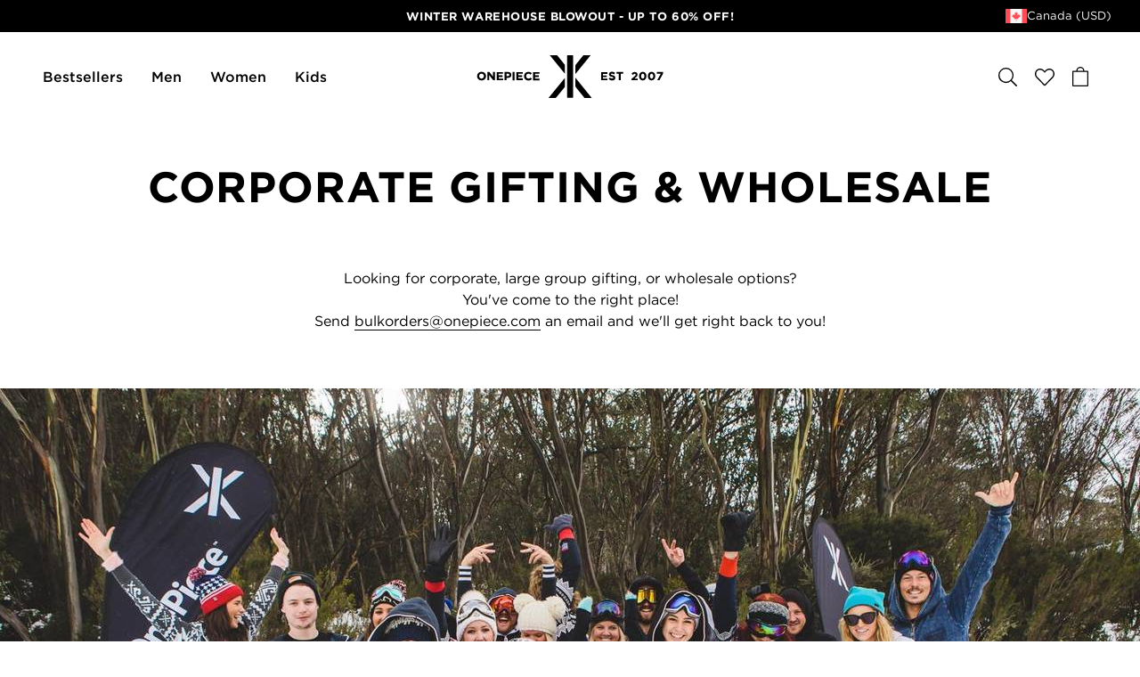

--- FILE ---
content_type: text/html; charset=utf-8
request_url: https://www.onepiece.com/ca/corporate-gifting-wholesale
body_size: 226895
content:
<!doctype html>
<html data-n-head-ssr lang="en" data-n-head="%7B%22lang%22:%7B%22ssr%22:%22en%22%7D%7D">
  <head  resource="/#this-website">
    <link rel="preconnect" href="https://cdn.jsdelivr.net">
    <link rel="preconnect" href="https://www.googletagmanager.com">
    <link rel="preconnect" href="https://static.klaviyo.com">
    <link rel="preconnect" href="https://fast.a.klaviyo.com">
    <link rel="preconnect" href="https://connect.facebook.net">
    <link rel="preconnect" href="https://www.google-analytics.com">
    <link rel="preload" href="/fonts/gotham-ultra.woff2" as="font" type="font/woff2" crossorigin>
    <link rel="preload" href="/fonts/gotham-ultra.woff" as="font" type="font/woff" crossorigin>

    <link rel="preload" href="/fonts/gotham-book.woff2" as="font" type="font/woff2" crossorigin>
    <link rel="preload" href="/fonts/gotham-medium.woff2" as="font" type="font/woff2" crossorigin>
    <link rel="preload" href="/fonts/gotham-bold.woff2" as="font" type="font/woff2" crossorigin>
    <link rel="preload" href="/fonts/adobe-caslon-pro-italic.woff2" as="font" type="font/woff2" crossorigin>

    <link rel="apple-touch-icon" sizes="180x180" href="/apple-touch-icon.png">
    <link rel="icon" type="image/png" sizes="32x32" href="/favicon-32x32.png">
    <link rel="icon" type="image/png" sizes="16x16" href="/favicon-16x16.png">
    <link rel="manifest" href="/site.webmanifest">
    <link rel="mask-icon" href="/safari-pinned-tab.svg" color="#010101">
    <meta name="apple-mobile-web-app-title" content="Onepiece">
    <meta name="application-name" content="Onepiece">
    <meta name="msapplication-TileColor" content="#010101">
    <meta name="theme-color" content="#010101">

    <script id="Cookiebot" src="https://consent.cookiebot.com/uc.js" data-cbid="848ca720-2f8a-4ed9-bdca-a26dad9c5da0" type="text/javascript"></script>
    <style type="text/css">#CybotCookiebotDialogHeader,#CybotCookiebotDialogPoweredByText{display:none!important}#CybotCookiebotDialogFooter #CybotCookiebotDialogBodyButtonAccept,#CybotCookiebotDialogFooter #CybotCookiebotDialogBodyLevelButtonAccept,#CybotCookiebotDialogFooter #CybotCookiebotDialogBodyLevelButtonLevelOptinAllowAll{background-color:#000!important;border-color:#000!important}#CybotCookiebotDialogFooter .CybotCookiebotDialogBodyButton{border:2px solid #000!important}#CybotCookiebotDialogNav .CybotCookiebotDialogNavItemLink.CybotCookiebotDialogActive{border-bottom:1px solid #000!important;color:#000!important}#CybotCookiebotDialogNav .CybotCookiebotDialogNavItemLink:hover{color:#000!important}#CybotCookiebotDialog.CybotEdge #CybotCookiebotDialogBodyEdgeMoreDetails a{color:#000!important}#CybotCookiebotDialog a:hover:after,#CybotCookiebotDialog a:hover:before,#CybotCookiebotDialog button:hover:after,#CybotCookiebotDialog button:hover:before{border-color:#000!important}</style>
    <!-- Google Tag Manager -->
    <script>!function(e,t,a,n,g){e[n]=e[n]||[],e[n].push({"gtm.start":(new Date).getTime(),event:"gtm.js"});var m=t.getElementsByTagName(a)[0],r=t.createElement(a);r.async=!0,r.src="https://www.googletagmanager.com/gtm.js?id=GTM-PP29WCQ",m.parentNode.insertBefore(r,m)}(window,document,"script","dataLayer")</script>
    <!-- End Google Tag Manager -->
    <script>window.dataLayer=window.dataLayer||[],window.dataLayer.push({originalLocation:document.location.protocol+"//"+document.location.hostname+document.location.pathname+document.location.search})</script>
    <title>Corporate Gifting &amp; Wholesale - Onepiece</title><meta data-n-head="ssr" charset="utf-8"><meta data-n-head="ssr" name="viewport" content="width=device-width, initial-scale=1"><meta data-n-head="ssr" data-hid="charset" charset="utf-8"><meta data-n-head="ssr" data-hid="mobile-web-app-capable" name="mobile-web-app-capable" content="yes"><meta data-n-head="ssr" data-hid="apple-mobile-web-app-title" name="apple-mobile-web-app-title" content="op-frontend-new"><meta data-n-head="ssr" data-hid="description" name="description" content=""><meta data-n-head="ssr" data-hid="og:title" property="og:title" content="Corporate Gifting &amp; Wholesale - Onepiece"><meta data-n-head="ssr" data-hid="og:description" property="og:description" content=""><meta data-n-head="ssr" data-hid="og:url" property="og:url" content="https://www.onepiece.com/ca/corporate-gifting-wholesale"><meta data-n-head="ssr" data-hid="og:type" property="og:type" content="website"><meta data-n-head="ssr" data-hid="og:site_name" property="og:site_name" content="Onepiece"><link data-n-head="ssr" rel="icon" type="image/x-icon" href="/favicon.ico"><link data-n-head="ssr" data-hid="shortcut-icon" rel="shortcut icon" href="/favicon.ico"><link data-n-head="ssr" rel="manifest" href="/_nuxt/manifest.853a84b8.json" data-hid="manifest"><link data-n-head="ssr" rel="canonical" href="https://www.onepiece.com/ca/corporate-gifting-wholesale"><script data-n-head="ssr" src="https://www.google.com/recaptcha/api.js?render=6LfpBr4fAAAAAAkiMQTem33nZiiN_xKyCUYDgUfU" defer></script><script data-n-head="ssr" src="https://staticw2.yotpo.com/KiYpWyKPLuxAhpZjmWKp3srIFVz3wpJomdIptrXI/widget.js" defer></script><script data-n-head="ssr" src="https://library.verdn.com/widgets/page_widget_embed.js" defer></script><script data-n-head="ssr" src="https://embed-club.club.co/" type="module" data-n-head=""></script><link rel="preload" href="/_nuxt/53922e7.js" as="script"><link rel="preload" href="/_nuxt/22b0d76.js" as="script"><link rel="preload" href="/_nuxt/dd8be53.js" as="script"><link rel="preload" href="/_nuxt/711be15.js" as="script"><link rel="preload" href="/_nuxt/d27e4f3.js" as="script"><link rel="preload" href="/_nuxt/934803f.js" as="script"><link rel="preload" href="/_nuxt/cdb14c4.js" as="script"><link rel="preload" href="/_nuxt/44b67ed.js" as="script"><link rel="preload" href="/_nuxt/65ae650.js" as="script"><link rel="preload" href="/_nuxt/3a2ad0b.js" as="script"><link rel="preload" href="/_nuxt/4f61871.js" as="script"><link rel="preload" href="/_nuxt/0d14048.js" as="script"><link rel="preload" href="/_nuxt/72c606b.js" as="script"><link rel="preload" href="/_nuxt/0836ca9.js" as="script"><link rel="preload" href="/_nuxt/842fbf5.js" as="script"><link rel="preload" href="/_nuxt/34b4dab.js" as="script"><link rel="preload" href="/_nuxt/156115c.js" as="script"><link rel="preload" href="/_nuxt/c376da7.js" as="script"><link rel="preload" href="/_nuxt/9c7df90.js" as="script"><link rel="preload" href="/_nuxt/5356b83.js" as="script"><link rel="preload" href="/_nuxt/b6f3ceb.js" as="script"><link rel="preload" href="/_nuxt/06ddc2a.js" as="script"><link rel="preload" href="/_nuxt/fcdd403.js" as="script"><link rel="preload" href="/_nuxt/e4e70c1.js" as="script"><link rel="preload" href="/_nuxt/51e854e.js" as="script"><link rel="preload" href="/_nuxt/675fde0.js" as="script"><link rel="preload" href="/_nuxt/ed43d69.js" as="script"><link rel="preload" href="/_nuxt/a06d598.js" as="script"><link rel="preload" href="/_nuxt/d980efb.js" as="script"><link rel="preload" href="/_nuxt/a103667.js" as="script"><style data-vue-ssr-id="451f0d38:0 3b848c96:0 db7c998a:0 779b928d:0 55b73c25:0 7aca100e:0 9399f790:0 447f821f:0 0b213ff6:0 269ce224:0 76b23bf0:0 5d26d20e:0 3fadd87a:0 180525d6:0 60c5efa6:0 bcf5d330:0 250342f4:0 4b051a62:0 4c761f32:0 727b7362:0 3fdd0a87:0 4abc71f5:0 454d5dcc:0 20c4005e:0 27f5e544:0 4e1060f6:0 15ba95e9:0 7c47f447:0 4a8b218e:0 492b73d4:0 36a08257:0 40e2e154:0 684686e4:0 0075aa7a:0 55f7e180:0 1c5aebc2:0 4e09e41b:0 7299ceea:0">/*! normalize.css v8.0.1 | MIT License | github.com/necolas/normalize.css */html{line-height:1.15;-webkit-text-size-adjust:100%}body{margin:0}main{display:block}h1{font-size:2em;margin:.67em 0}hr{box-sizing:content-box;height:0;overflow:visible}pre{font-family:monospace,monospace;font-size:1em}a{background-color:transparent}abbr[title]{border-bottom:none;text-decoration:underline;-webkit-text-decoration:underline dotted;text-decoration:underline dotted}b,strong{font-weight:bolder}code,kbd,samp{font-family:monospace,monospace;font-size:1em}small{font-size:80%}sub,sup{font-size:75%;line-height:0;position:relative;vertical-align:baseline}sub{bottom:-.25em}sup{top:-.5em}img{border-style:none}button,input,optgroup,select,textarea{font-family:inherit;font-size:100%;line-height:1.15;margin:0}button,input{overflow:visible}button,select{text-transform:none}[type=button],[type=reset],[type=submit],button{-webkit-appearance:button}[type=button]::-moz-focus-inner,[type=reset]::-moz-focus-inner,[type=submit]::-moz-focus-inner,button::-moz-focus-inner{border-style:none;padding:0}[type=button]:-moz-focusring,[type=reset]:-moz-focusring,[type=submit]:-moz-focusring,button:-moz-focusring{outline:1px dotted ButtonText}fieldset{padding:.35em .75em .625em}legend{box-sizing:border-box;color:inherit;display:table;max-width:100%;padding:0;white-space:normal}progress{vertical-align:baseline}textarea{overflow:auto}[type=checkbox],[type=radio]{box-sizing:border-box;padding:0}[type=number]::-webkit-inner-spin-button,[type=number]::-webkit-outer-spin-button{height:auto}[type=search]{-webkit-appearance:textfield;outline-offset:-2px}[type=search]::-webkit-search-decoration{-webkit-appearance:none}::-webkit-file-upload-button{-webkit-appearance:button;font:inherit}details{display:block}summary{display:list-item}[hidden],template{display:none}@font-face{font-family:"Gotham";font-weight:400;font-style:normal;src:local("Gotham Book"),local("Gotham-Book"),url(/fonts/gotham-book.woff2) format("woff2"),url(/fonts/gotham-book.woff) format("woff");font-display:swap}@font-face{font-family:"Gotham";font-weight:500;font-style:normal;src:local("Gotham Medium"),local("Gotham-Medium"),url(/fonts/gotham-medium.woff2) format("woff2"),url(/fonts/gotham-medium.woff) format("woff");font-display:swap}@font-face{font-family:"Gotham";font-weight:700;font-style:normal;src:local("Gotham Bold"),local("Gotham-Bold"),url(/fonts/gotham-bold.woff2) format("woff2"),url(/fonts/gotham-bold.woff) format("woff");font-display:swap}@font-face{font-family:"Gotham";font-weight:900;font-style:normal;src:local("Gotham Ultra"),local("Gotham-Ultra"),url(/fonts/gotham-ultra.woff2) format("woff2"),url(/fonts/gotham-ultra.woff) format("woff");font-display:swap}@font-face{font-family:"Adobe Caslon Pro";font-weight:400;font-style:italic;src:local("Adobe Caslon Pro Italic"),local("Adobe-Caslon-Pro-Italic"),url(/fonts/adobe-caslon-pro-italic.woff2) format("woff2"),url(/fonts/adobe-caslon-pro-italic.woff) format("woff");font-display:swap}:root{--color-bg:#f8f8f8;--color-bg-light:#fbfbfb;--color-black:#000;--color-black-light:#1c1c1c;--color-white:#fff;--color-grey:#c4c4c4;--color-grey-dark:#777;--color-grey-light:#eee;--color-grey-image-background:#f0f0f0;--color-gold:#dcc4ae;--color-blue:#008caf;--color-red:#c00;--color-yellow:#cc0;--color-yellow-light:#ffde5a;--color-green:#0c0;--color-green-cta:#0b7a13;--color-green-dark:#096810;--spacing-xxsmall:0.25rem;--spacing-xsmall:0.5rem;--spacing-small:1rem;--spacing-medium:1.5rem;--spacing-large:2rem;--spacing-xlarge:3rem;--spacing-xxlarge:4rem;--spacing-xxxlarge:5rem}*,:after,:before{box-sizing:border-box}body,html{font-size:100%}body{background-color:#fff;background-color:var(--page-background-color,#fff);color:#000;color:var(--page-text-color,#000);font-family:"Gotham",Helvetica,Arial,sans-serif;line-height:1.5;-webkit-font-smoothing:antialiased;overflow-x:hidden}body.is-locked{overflow-y:hidden}em,i{font-style:italic}iframe,img,svg,video{border-style:none;max-width:100%;vertical-align:middle}img,svg,video{display:block;height:auto}svg{overflow:hidden}[hidden],template{display:none}[tabindex="-1"]{outline:none}a{color:inherit;text-decoration:underline;text-underline-position:under;transition:color .2s cubic-bezier(.25,.46,.45,.94)}p{margin-top:0;margin-bottom:1.5em}b,strong{font-weight:500}ol,ul{list-style-type:none;margin:0;padding:0}li{line-height:1.5}fieldset,figure{margin:0;padding:0}fieldset{border:0}table{border-collapse:collapse}.site-content{grid-area:content}body.header-background-color--transparent .site-content{margin-top:-4.625rem}@media(min-width:64em){body.header-background-color--transparent .site-content{margin-top:-6.25rem}}.align-y--top{align-items:start}.align-y--center{align-items:center}.align-y--bottom{align-items:end}.align-x--left{justify-content:start}.align-x--center{justify-content:center}.align-x--right{justify-content:end}[class*=mc--]{display:grid}.mc--1{grid-template-columns:repeat(1,1fr)}.mc--2{grid-template-columns:repeat(2,1fr)}.mc--3{grid-template-columns:repeat(3,1fr)}.mc--4{grid-template-columns:repeat(4,1fr)}.mc--2lg{grid-template-columns:repeat(2,1fr)}.mg--none{grid-gap:0;gap:0}.mp--none{padding:0}.mm--none{margin:0}.mg--xxsmall{grid-gap:.25rem;gap:.25rem}.mp--xxsmall{padding:.25rem}.mm--xxsmall{margin-top:.25rem;margin-bottom:.25rem}.hm--xxsmall{margin-left:.25rem;margin-right:.25rem}.vm--xxsmall{margin-top:.25rem;margin-bottom:.25rem}.mpl--xxsmall{padding-left:.25rem}.mpr--xxsmall{padding-right:.25rem}.mg--xsmall{grid-gap:.5rem;gap:.5rem}.mp--xsmall{padding:.5rem}.mm--xsmall{margin-top:.5rem;margin-bottom:.5rem}.hm--xsmall{margin-left:.5rem;margin-right:.5rem}.vm--xsmall{margin-top:.5rem;margin-bottom:.5rem}.mpl--xsmall{padding-left:.5rem}.mpr--xsmall{padding-right:.5rem}.mg--small{grid-gap:1rem;gap:1rem}.mp--small{padding:1rem}.mm--small{margin-top:1rem;margin-bottom:1rem}.hm--small{margin-left:1rem;margin-right:1rem}.vm--small{margin-top:1rem;margin-bottom:1rem}.mpl--small{padding-left:1rem}.mpr--small{padding-right:1rem}.mg--medium{grid-gap:1.5rem;gap:1.5rem}.mp--medium{padding:1.5rem}.mm--medium{margin-top:1.5rem;margin-bottom:1.5rem}.hm--medium{margin-left:1.5rem;margin-right:1.5rem}.vm--medium{margin-top:1.5rem;margin-bottom:1.5rem}.mpl--medium{padding-left:1.5rem}.mpr--medium{padding-right:1.5rem}.mg--large{grid-gap:2rem;gap:2rem}.mp--large{padding:2rem}.mm--large{margin-top:2rem;margin-bottom:2rem}.hm--large{margin-left:2rem;margin-right:2rem}.vm--large{margin-top:2rem;margin-bottom:2rem}.mpl--large{padding-left:2rem}.mpr--large{padding-right:2rem}.mg--xlarge{grid-gap:3rem;gap:3rem}.mp--xlarge{padding:3rem}.mm--xlarge{margin-top:3rem;margin-bottom:3rem}.hm--xlarge{margin-left:3rem;margin-right:3rem}.vm--xlarge{margin-top:3rem;margin-bottom:3rem}.mpl--xlarge{padding-left:3rem}.mpr--xlarge{padding-right:3rem}.mg--xxlarge{grid-gap:4rem;gap:4rem}.mp--xxlarge{padding:4rem}.mm--xxlarge{margin-top:4rem;margin-bottom:4rem}.hm--xxlarge{margin-left:4rem;margin-right:4rem}.vm--xxlarge{margin-top:4rem;margin-bottom:4rem}.mpl--xxlarge{padding-left:4rem}.mpr--xxlarge{padding-right:4rem}.mg--xxxlarge{grid-gap:5rem;gap:5rem}.mp--xxxlarge{padding:5rem}.mm--xxxlarge{margin-top:5rem;margin-bottom:5rem}.hm--xxxlarge{margin-left:5rem;margin-right:5rem}.vm--xxxlarge{margin-top:5rem;margin-bottom:5rem}.mpl--xxxlarge{padding-left:5rem}.mpr--xxxlarge{padding-right:5rem}@media(min-width:64em){.di{margin-left:auto;margin-right:auto}.di--1{max-width:105rem}.di--2{max-width:80rem}.di--3{max-width:60rem}.di--4{max-width:45rem}.di--5{max-width:30rem}[class*=dc--]{display:grid}.dc--1{grid-template-columns:repeat(1,1fr)}.dc--2{grid-template-columns:repeat(2,1fr)}.dc--3{grid-template-columns:repeat(3,1fr)}.dc--4{grid-template-columns:repeat(4,1fr)}.dc--5{grid-template-columns:repeat(5,1fr)}.dc--4lg{grid-template-columns:repeat(12,1fr)}.dg--none{grid-gap:0}.dp--none{padding:0}.dm--none{margin:0}.dg--xxsmall{grid-gap:.25rem;gap:.25rem}.dp--xxsmall{padding:.25rem}.dm--xxsmall{margin-top:.25rem;margin-bottom:.25rem}.dpl--xxsmall{padding-left:.25rem}.dpr--xxsmall{padding-right:.25rem}.dg--xsmall{grid-gap:.5rem;gap:.5rem}.dp--xsmall{padding:.5rem}.dm--xsmall{margin-top:.5rem;margin-bottom:.5rem}.dpl--xsmall{padding-left:.5rem}.dpr--xsmall{padding-right:.5rem}.dg--small{grid-gap:1rem;gap:1rem}.dp--small{padding:1rem}.dm--small{margin-top:1rem;margin-bottom:1rem}.dpl--small{padding-left:1rem}.dpr--small{padding-right:1rem}.dg--medium{grid-gap:1.5rem;gap:1.5rem}.dp--medium{padding:1.5rem}.dm--medium{margin-top:1.5rem;margin-bottom:1.5rem}.dpl--medium{padding-left:1.5rem}.dpr--medium{padding-right:1.5rem}.dg--large{grid-gap:2rem;gap:2rem}.dp--large{padding:2rem}.dm--large{margin-top:2rem;margin-bottom:2rem}.dpl--large{padding-left:2rem}.dpr--large{padding-right:2rem}.dg--xlarge{grid-gap:3rem;gap:3rem}.dp--xlarge{padding:3rem}.dm--xlarge{margin-top:3rem;margin-bottom:3rem}.dpl--xlarge{padding-left:3rem}.dpr--xlarge{padding-right:3rem}.dg--xxlarge{grid-gap:4rem;gap:4rem}.dp--xxlarge{padding:4rem}.dm--xxlarge{margin-top:4rem;margin-bottom:4rem}.dpl--xxlarge{padding-left:4rem}.dpr--xxlarge{padding-right:4rem}.dg--xxxlarge{grid-gap:5rem;gap:5rem}.dp--xxxlarge{padding:5rem}.dm--xxxlarge{margin-top:5rem;margin-bottom:5rem}.dpl--xxxlarge{padding-left:5rem}.dpr--xxxlarge{padding-right:5rem}}h1,h2,h3,h4,h5,h6{margin-top:0;margin-bottom:.4em;line-height:1.1}h1 p,h2 p,h3 p,h4 p,h5 p,h6 p{margin:0}h1 em,h2 em,h3 em,h4 em,h5 em,h6 em{font-family:"Adobe Caslon Pro",Times,serif;font-weight:400;font-style:italic;text-transform:none;letter-spacing:inherit}.h--xxxlarge{font-size:clamp(3rem,8vw,6rem);text-transform:uppercase}.h--xxxlarge em{font-family:"Adobe Caslon Pro",Times,serif;font-weight:400;font-style:italic;text-transform:none;letter-spacing:inherit;font-size:3rem}@media(min-width:64em){.h--xxxlarge em{font-size:5rem}}.h--xxlarge{font-size:clamp(2.375rem,6vw,4rem);text-transform:uppercase}.h--xxlarge em{font-family:"Adobe Caslon Pro",Times,serif;font-weight:400;font-style:italic;text-transform:none;letter-spacing:inherit;font-size:2rem}@media(min-width:64em){.h--xxlarge em{font-size:3rem}}.h--xlarge{font-size:2rem;font-weight:700;line-height:1.1;letter-spacing:.02em;text-transform:uppercase}@media(min-width:48em){.h--xlarge{font-size:2.5rem}}@media(min-width:64em){.h--xlarge{font-size:3rem}}.h--xlarge em{font-family:"Adobe Caslon Pro",Times,serif;font-weight:400;font-style:italic;text-transform:none;letter-spacing:inherit;font-size:1.5rem}@media(min-width:64em){.h--xlarge em{font-size:2rem}}.h--large{font-size:2rem;font-weight:500;line-height:1.3}@media(min-width:64em){.h--large{font-size:2.5rem}}.h--large em{font-family:"Adobe Caslon Pro",Times,serif;font-weight:400;font-style:italic;text-transform:none;letter-spacing:inherit;font-size:1.375rem}@media(min-width:64em){.h--large em{font-size:1.75rem}}.h--medium{font-size:1.5rem;font-weight:700;line-height:1.1;letter-spacing:.02em;text-transform:uppercase}@media(min-width:64em){.h--medium{font-size:2rem}}.h--medium em{font-family:"Adobe Caslon Pro",Times,serif;font-weight:400;font-style:italic;text-transform:none;letter-spacing:inherit;font-size:1.25rem}@media(min-width:64em){.h--medium em{font-size:1.5rem}}.h--small{font-size:1.375rem;font-weight:400;line-height:1.3}@media(min-width:64em){.h--small{font-size:1.5rem}}.h--xsmall{font-size:1rem;font-weight:700;line-height:1.1;text-transform:capitalize}@media(min-width:64em){.h--xsmall{font-size:1.125rem}}.h--xxsmall{font-size:.875rem}.h--mini,.h--xxsmall{font-weight:700;line-height:1.3;letter-spacing:.04em;text-transform:uppercase}.h--mini{font-size:.6875rem}.p--large{font-size:1.125rem;line-height:1.4}@media(min-width:64em){.p--large{font-size:1.75rem}}.p--medium{font-size:.875rem;line-height:1.5}@media(min-width:64em){.p--medium{font-size:1rem}}.p--small{font-size:.75rem;line-height:1.5}@media(min-width:64em){.p--small{font-size:.875rem}}.strong{font-weight:500}.align--left{text-align:left}.align--right{text-align:right}.align--center{text-align:center}.font-style--bold-italic,.font-style--italic{font-style:italic}.font-style--bold,.font-style--bold-italic{font-weight:700}.font--primary{font-family:"Gotham",Helvetica,Arial,sans-serif}.font--secondary{font-family:"Adobe Caslon Pro",Times,serif}input[type=email],input[type=password],input[type=search],input[type=tel],input[type=text]{-webkit-appearance:none;-moz-appearance:none;appearance:none;padding:0;margin:0;border:0;outline:none;background-color:transparent;font-family:inherit;font-weight:inherit;font-size:100%;letter-spacing:inherit;border-radius:0}input[type=search]::-webkit-search-cancel-button{display:none}.input-group{display:flex;grid-column-gap:.5rem;-moz-column-gap:.5rem;column-gap:.5rem}.input-row{width:100%;flex-grow:1}.input-row .label{display:inline-flex;font-size:.625rem;font-weight:700;line-height:1.1;letter-spacing:.1em;text-transform:uppercase;margin-bottom:.625rem}.input-row .required{transform:scale(1.5);margin-left:.4em}.input-row .message{font-size:.875rem;margin-top:.5rem}input.input-text{width:100%;height:2.75rem;padding-left:1em;padding-right:1em;background-color:#fff;font-size:1rem;border:1px solid #c4c4c4;border-color:var(--color-grey,currentColor)}@media(min-width:64em){input.input-text{height:3rem}}input.input-text::-moz-placeholder{font-size:.875rem}input.input-text::placeholder{font-size:.875rem}input.input-text:focus{border-color:#000}input.input-text.is-error{border-color:#c00}.field-row{display:flex;grid-column-gap:1rem;-moz-column-gap:1rem;column-gap:1rem}.field-group{width:100%;flex-grow:1;display:grid;grid-template-columns:1fr auto;margin-bottom:1rem}.field-group .field-label{font-size:1rem;font-weight:700;line-height:1.1;text-transform:capitalize;grid-column:span 2;margin-bottom:1rem}@media(min-width:64em){.field-group .field-label{font-size:1.125rem}}.field-group .field-input+.field-button{border-left:0}.field-option{display:block}.field-option__input{clip:rect(0 0 0 0);border:0;display:block;height:1px;margin:-1px;overflow:hidden;padding:0;position:absolute;white-space:nowrap;width:1px}.field-option__label{display:inline-flex;position:relative;-webkit-user-select:none;-moz-user-select:none;user-select:none;cursor:pointer}.field-option__label--checkbox{padding-left:1.75em}.field-option__label--radio{padding-left:3em}.field-option__label--checkbox:after,.field-option__label--checkbox:before,.field-option__label--radio:after,.field-option__label--radio:before{content:"";width:.875rem;height:.875rem;position:absolute;left:0;top:.25em}.field-option__label--radio:after,.field-option__label--radio:before{width:1.5rem;height:1.5rem;border-radius:100%;top:.1em}.field-option__label--checkbox:before,.field-option__label--radio:before{border:1px solid}.field-option__label--checkbox:after,.field-option__label--radio:after{background-color:currentColor;transform:scale(.3);opacity:0;transition-property:transform,opacity;transition-duration:.2s;transition-timing-function:cubic-bezier(.25,.46,.45,.94)}:checked+.field-option__label--checkbox:after,:checked+.field-option__label--radio:after{transform:scale(.7);opacity:1}.field-option.is-error .field-option__label{color:#c00}.field-option.is-error .field-option__label:before,.input.is-error{border-color:#c00}.custom-select{grid-column:span 2;display:grid}.custom-select button,.custom-select select{width:100%;grid-column:1/-1;grid-row:1/-1}.custom-select button{padding-left:1.5em;padding-right:1.5em}.custom-select select{-webkit-appearance:none;-moz-appearance:none;appearance:none;opacity:0}.custom-select__btn{display:inline-flex;flex-wrap:nowrap;align-items:center;justify-content:center;grid-column-gap:1rem;-moz-column-gap:1rem;column-gap:1rem;font-weight:700;text-align:center;text-transform:uppercase;text-decoration:none;letter-spacing:.04em;cursor:pointer;white-space:nowrap;transition-property:background-color,color,border-color,opacity;transition-duration:.2s;transition-timing-function:cubic-bezier(.25,.46,.45,.94);height:2.75rem;padding-left:1.5em;padding-right:1.5em;font-size:.8125rem;background-color:transparent;color:currentColor;border:1px solid;justify-content:space-between;width:100%}@media(min-width:64em){.custom-select__btn{height:3rem;font-size:.875rem}}@media(hover:hover){.custom-select__btn:hover{background-color:#000;color:#fff;border-color:#000}}.custom-select__btn .value{text-align:left}.custom-select__btn .icon{flex-shrink:0}.custom-select__label{font-size:.875rem;font-weight:700;line-height:1.3;letter-spacing:.04em;text-transform:uppercase}button{display:inline-flex;align-items:center;justify-content:center;-webkit-appearance:none;-moz-appearance:none;appearance:none;padding:0;margin:0;border:0;height:auto;width:auto;outline:none;background-color:transparent;color:inherit;font-family:inherit;font-weight:inherit;font-size:100%;letter-spacing:inherit;border-radius:0;cursor:pointer}button.is-disabled,button:disabled{background-color:hsla(0,0%,76.9%,.25);border-color:transparent;color:#777;opacity:.25;pointer-events:none;cursor:default}.button{display:inline-flex;flex-wrap:nowrap;align-items:center;justify-content:center;grid-column-gap:1rem;-moz-column-gap:1rem;column-gap:1rem;padding-left:2em;padding-right:2em;background-color:transparent;border:1px solid transparent;font-weight:700;text-align:center;text-transform:uppercase;text-decoration:none;letter-spacing:.04em;cursor:pointer;white-space:nowrap;transition-property:background-color,color,border-color,opacity;transition-duration:.2s;transition-timing-function:cubic-bezier(.25,.46,.45,.94)}.button--block{width:100%}.button--primary{background-color:#000;color:#fff;border-color:#000}@media(hover:hover){.button--primary:hover{background-color:#1c1c1c;border-color:#1c1c1c}}.button--cta{background-color:#0b7a13;color:#fff;border-color:#0b7a13}@media(hover:hover){.button--cta:hover{background-color:#096810;border-color:#096810}}.button--inverted{background-color:#fff;color:#000;border-color:#fff}@media(hover:hover){.button--inverted:hover{background-color:#000;color:#fff;border-color:#000}}.button--outlined{background-color:transparent;color:currentColor;border-color:currentColor}@media(hover:hover){.button--outlined:hover{background-color:#000;color:#fff;border-color:#000}}.button--outlined-inverted{background-color:transparent;color:#fff;border-color:currentColor}@media(hover:hover){.button--outlined-inverted:hover{background-color:#fff;color:#000}}.button--link{width:auto;height:auto!important;font-size:.75rem;background-color:transparent;padding:.5em 0 4px;border:none;border-bottom:2px solid}@media(min-width:64em){.button--link{font-size:.875rem}}.button--xsmall{height:2.25rem;padding-left:1em;padding-right:1em;font-size:.6875rem}.button--small{height:2.5rem;padding-left:1.25em;padding-right:1.25em;font-size:.75rem}.button--medium{height:2.75rem;padding-left:1.5em;padding-right:1.5em;font-size:.8125rem}@media(min-width:64em){.button--medium{height:3rem;font-size:.875rem}}.button--large{height:3.375rem;font-size:.9375rem}@media(min-width:64em){.button--large{height:3.625rem;font-size:1rem}}.slide-in-left-enter,.slide-in-left-leave-to{transform:translateX(-100%)}.slide-in-left-enter-to,.slide-in-left-leave{transform:translateX(0)}.slide-in-left-enter-active,.slide-in-left-leave-active{transition:transform .6s cubic-bezier(.5,0,0,1)}.slide-in-right-enter,.slide-in-right-leave-to{transform:translateX(100%)}.slide-in-right-enter-to,.slide-in-right-leave{transform:translateX(0)}.slide-in-right-enter-active,.slide-in-right-leave-active{transition:transform .6s cubic-bezier(.5,0,0,1)}.slide-in-bottom-enter,.slide-in-bottom-leave-to{transform:translateY(100%);opacity:0}.slide-in-bottom-enter-to,.slide-in-bottom-leave{transform:translateY(0);opacity:1}.slide-in-bottom-enter-active,.slide-in-bottom-leave-active{transition-property:transform,opacity;transition-duration:.6s;transition-timing-function:cubic-bezier(.5,0,0,1)}.slide-in-top-enter,.slide-in-top-leave-to{transform:translateY(-100%)}.slide-in-top-enter-to,.slide-in-top-leave{transform:translateY(0)}.slide-in-top-enter-active,.slide-in-top-fade-enter-active,.slide-in-top-fade-leave-active,.slide-in-top-leave-active{transition:transform .6s cubic-bezier(.5,0,0,1)}.slide-in-top-fade-enter,.slide-in-top-fade-leave-active{opacity:0;transform:translateY(-100%)}.fade-enter-active,.fade-leave-active{transition:opacity .2s linear}.fade-enter,.fade-leave-active{opacity:0}.fade-fast-enter-active,.fade-fast-leave-active{transition:opacity .2s linear}.fade-fast-enter,.fade-fast-leave-active{opacity:0}:is(.visually-hidden,.sr-only){width:0;height:0;overflow:hidden}@media(max-width:63.99em){.hide-on-mobile,.show-on-desktop{display:none!important}}@media(min-width:64em){.hide-on-desktop,.show-on-mobile{display:none!important}}table{width:100%;font-size:.875rem}th{text-align:left;font-weight:500}td,th{min-width:3.75rem;padding:.4em}.loader{width:.875rem;height:.875rem;display:inline-flex;border:1px solid;border-color:#000 #000 transparent;border-radius:100%;animation:rotate 1s linear infinite;transform-origin:center}@keyframes rotate{0%{transform:rotate(0deg)}to{transform:rotate(1turn)}}.club{background-color:#f8f8f8;display:grid}.club-container{max-width:45rem;margin-left:auto;margin-right:auto;padding-left:1.5rem;padding-right:1.5rem;margin-bottom:3rem}.club-sidebar{position:relative;padding:2rem 1.5rem;display:flex;flex-direction:column;grid-row-gap:1.5rem;row-gap:1.5rem}.club-main{flex-grow:1;overflow-x:hidden}.club-content{padding:2rem 1.5rem;background-color:#fbfbfb}.club-content .club-header{margin-top:0;margin-bottom:2rem;text-align:left}.club-header{margin-top:3rem;margin-bottom:3rem;text-align:center}.club-preamble{font-size:1.5rem;font-weight:700;line-height:1.1;letter-spacing:.02em;text-transform:uppercase;font-family:"Adobe Caslon Pro",Times,serif;font-weight:400;font-style:italic;text-transform:none;letter-spacing:inherit;margin-bottom:0}@media(min-width:64em){.club-preamble{font-size:2rem}}.club-preamble em{font-family:"Adobe Caslon Pro",Times,serif;font-weight:400;font-style:italic;text-transform:none;letter-spacing:inherit;font-size:1.25rem}@media(min-width:64em){.club-preamble em{font-size:1.5rem}}.club-title{font-size:1.375rem;font-weight:400;line-height:1.3;font-weight:500}@media(min-width:64em){.club-title{font-size:1.5rem}}.club-heading{font-size:2rem;font-weight:700;line-height:1.1;letter-spacing:.02em;text-transform:uppercase}@media(min-width:48em){.club-heading{font-size:2.5rem}}@media(min-width:64em){.club-heading{font-size:3rem}}.club-heading em{font-family:"Adobe Caslon Pro",Times,serif;font-weight:400;font-style:italic;text-transform:none;letter-spacing:inherit;font-size:1.5rem}@media(min-width:64em){.club-heading em{font-size:2rem}}@media(min-width:64em){.club{grid-template-columns:auto 1fr}.club-container{margin-bottom:5rem}.club-content,.club-sidebar{padding:3rem}.club-header{margin-top:3rem;margin-bottom:3rem}}@media(min-width:80em){.club-sidebar{padding:5rem 5rem 6.25rem}.club-content{padding:3rem 5rem}}.grecaptcha-badge{display:none!important}.vue-notification-group{display:flex;justify-content:flex-end;padding:1rem;pointer-events:none}.vue-notification-group>span{display:flex;flex-direction:column;grid-gap:1rem;gap:1rem}.vue-notification-group .vue-notification-wrapper{display:inline-flex;width:auto;pointer-events:auto}.vue-notification-group .onepiece-notification{font-size:.75rem;line-height:1.5;position:relative;max-width:31.25rem;padding:1.5rem;background-color:#fff}@media(min-width:64em){.vue-notification-group .onepiece-notification{font-size:.875rem}}.vue-notification-group .onepiece-notification:after{content:"";position:absolute;top:0;right:0;width:3.125rem;height:3.125rem;background-image:url(/icons/cross.svg);background-position:50%;background-repeat:no-repeat;background-size:.625rem;cursor:pointer}.vue-notification-group .onepiece-notification .notification-title{margin-bottom:.2em}.vue-notification-group .onepiece-notification.warn{background-color:#cc0}.vue-notification-group .onepiece-notification.error{background-color:#c00;color:#fff}.vue-notification-group .onepiece-notification.error:after{filter:invert(1)}.vue-notification-group .onepiece-notification.success{background-color:#0c0;color:#fff}.vue-notification-group .onepiece-notification.success:after{filter:invert(1)}@media(min-width:64em){.vue-notification-group{padding:1.5rem}.vue-notification-group .onepiece-notification{padding:2rem}}iframe#launcher{transform:translateY(calc(var(--notice-list-height)*-1))!important;transition:transform .2s cubic-bezier(.25,.46,.45,.94)!important}button[class*=kl-teaser],iframe#launcher{margin:1rem!important;z-index:100!important}button[class*=kl-teaser] [data-testid=animated-teaser]{transform:translateY(calc(var(--notice-list-height)*-1))!important;transition:transform .2s cubic-bezier(.25,.46,.45,.94)!important}button[class*=kl-teaser] [data-testid=animated-teaser] span.needsclick{padding:0!important}
.nuxt-progress{position:fixed;top:0;left:0;right:0;height:2px;width:0;opacity:1;transition:width .1s,opacity .4s;background-color:#000;z-index:999999}.nuxt-progress.nuxt-progress-notransition{transition:none}.nuxt-progress-failed{background-color:red}
.site{display:grid;grid-template:"header" "content" 1fr "footer"/100%;min-height:100vh;min-height:calc(var(--vh, 100vh))}.sticky-container{grid-area:header;position:sticky;top:0;z-index:100;transition-property:background-color,transform;transition-duration:.4s;transition-timing-function:ease}
.hero[data-v-dd619068]{display:grid;background-color:var(--background-color);position:relative;overflow:hidden}.hero[data-v-dd619068]:not(.has-media){margin:1.5rem}.hero.has-background-color[data-v-dd619068]:not(.has-media){margin:0;padding:1.5rem 1.5rem 3rem}.hero[data-v-dd619068] img{-o-object-position:center center;object-position:center center}.hero.has-media.has-tint[data-v-dd619068]{background-color:#000;background-color:var(--background-color,#000)}.hero.has-media.has-tint .hero__media[data-v-dd619068]{opacity:.9}.hero.has-hover-effect .hero__media[data-v-dd619068]{transition-property:opacity;transition-duration:.2s;transition-timing-function:linear}@media(hover:hover){.hero.has-hover-effect:hover .hero__media[data-v-dd619068]{opacity:.85}}.hero__content[data-v-dd619068],.hero__media[data-v-dd619068]{grid-row:1/-1;grid-column:1/-1}.hero__image[data-v-dd619068],.hero__video[data-v-dd619068]{margin:0;padding:0;overflow:hidden;position:relative;width:100%;height:100%}.hero__image[data-v-dd619068]:after,.hero__video[data-v-dd619068]:after{content:"";display:block;padding-top:calc(var(--ratio)*100%)}.hero__image[data-v-dd619068] img,.hero__image[data-v-dd619068] video,.hero__video[data-v-dd619068] img,.hero__video[data-v-dd619068] video{width:100%;height:100%;-o-object-fit:cover;object-fit:cover}.mf--portrait .hero__image[data-v-dd619068],.mf--portrait .hero__video[data-v-dd619068]{--ratio:3/2}.mf--landscape .hero__image[data-v-dd619068],.mf--landscape .hero__video[data-v-dd619068]{--ratio:9/16}.mf--panorama .hero__image[data-v-dd619068],.mf--panorama .hero__video[data-v-dd619068]{--ratio:2/5}.mf--square .hero__image[data-v-dd619068],.mf--square .hero__video[data-v-dd619068]{--ratio:1}.mf--full .hero__image[data-v-dd619068],.mf--full .hero__video[data-v-dd619068]{--ratio:1;height:100vh}.hero__image[data-v-dd619068]{z-index:1}.hero__content[data-v-dd619068]{align-self:center;justify-self:center;display:flex;flex-direction:column;text-align:center;color:var(--text-color);z-index:2}.has-media .hero__content[data-v-dd619068]{margin:2rem}.left-top .hero__content[data-v-dd619068]{align-self:start;justify-self:start;text-align:left}.hero--center-top .hero__content[data-v-dd619068]{align-self:start;justify-self:center}.hero--right-top .hero__content[data-v-dd619068]{align-self:start;justify-self:right;text-align:right}.hero--left-center .hero__content[data-v-dd619068]{align-self:center;justify-self:start;text-align:left}.hero--center-center .hero__content[data-v-dd619068]{align-self:center;justify-self:center}.hero--right-center .hero__content[data-v-dd619068]{align-self:center;justify-self:end;text-align:right}.hero--left-bottom .hero__content[data-v-dd619068]{align-self:end;justify-self:start;text-align:left}.hero--center-bottom .hero__content[data-v-dd619068]{align-self:end;justify-self:center}.hero--right-bottom .hero__content[data-v-dd619068]{align-self:end;justify-self:end;text-align:right}.hero__buttons[data-v-dd619068]{align-self:center;display:flex;grid-gap:1rem;gap:1rem;margin-top:1.5rem}.has-button-link .hero__buttons[data-v-dd619068]{z-index:3}[class*=hero--left] .hero__buttons[data-v-dd619068]{align-self:start}[class*=hero--right] .hero__buttons[data-v-dd619068]{align-self:end}.hero__title[data-v-dd619068]{margin-bottom:0}.hero__textcomponent[data-v-dd619068]{max-width:45rem;margin-left:auto;margin-right:auto;display:flex;flex-direction:column;grid-row-gap:1rem;row-gap:1rem;margin-top:1rem}.hero__textcomponent[data-v-dd619068]>*{margin-top:0;margin-bottom:0}.hero__link[data-v-dd619068]{transition-property:background-color;transition-duration:.2s;transition-timing-function:cubic-bezier(.25,.46,.45,.94);z-index:1}.hero__link .label[data-v-dd619068]{clip:rect(0 0 0 0);border:0;display:block;height:1px;margin:-1px;overflow:hidden;padding:0;position:absolute;white-space:nowrap;width:1px}a.hero__link[data-v-dd619068]:after{content:"";position:absolute;top:0;left:0;width:100%;height:100%}.video--desktop[data-v-dd619068],.video--mobile[data-v-dd619068]{position:absolute;width:100%;height:100%;-o-object-fit:cover;object-fit:cover;z-index:2}.hero.has-mobile-format[data-v-dd619068] img,.hero.has-mobile-format[data-v-dd619068] video{position:absolute}.hero.focus--top[data-v-dd619068] img{-o-object-position:center 15%;object-position:center 15%}.hero.focus--bottom[data-v-dd619068] img{-o-object-position:center 85%;object-position:center 85%}@media(min-width:64em){.hero[data-v-dd619068]:not(.has-media){margin:3rem}.hero.has-background-color[data-v-dd619068]:not(.has-media){margin:0;padding:2rem 2rem 4rem}.video--mobile[data-v-dd619068]{display:none!important}.has-media .hero__content[data-v-dd619068]{margin:3rem}.df--portrait .hero__image[data-v-dd619068],.df--portrait .hero__video[data-v-dd619068]{--ratio:3/2}.df--landscape .hero__image[data-v-dd619068],.df--landscape .hero__video[data-v-dd619068]{--ratio:9/16}.df--panorama .hero__image[data-v-dd619068],.df--panorama .hero__video[data-v-dd619068]{--ratio:2/5}.df--square .hero__image[data-v-dd619068],.df--square .hero__video[data-v-dd619068]{--ratio:1}.df--full .hero__image[data-v-dd619068],.df--full .hero__video[data-v-dd619068]{--ratio:1;height:100vh}.hero.has-desktop-format[data-v-dd619068] img,.hero.has-desktop-format[data-v-dd619068] video{position:absolute}}
.title[data-v-7c75585f]{color:var(--text-color);text-shadow:var(--shadow-options)}.h--italic[data-v-7c75585f]{font-family:"Adobe Caslon Pro",Times,serif;font-weight:400;font-style:italic;text-transform:none;letter-spacing:inherit}@media(min-width:64em){.title[data-v-7c75585f]{color:var(--desktop-text-color)}}
.text[data-v-35a5d2ae] ol,.text[data-v-35a5d2ae] ul{list-style-position:inside}.text[data-v-35a5d2ae] ul{list-style-type:disc}.text[data-v-35a5d2ae] ol{list-style-type:decimal}
.topbar[data-v-080e1986]{display:flex;align-items:center;height:2.25rem;background-color:#000;background-color:var(--bg-color,#000);color:#fff;color:var(--text-color,#fff);font-size:.6875rem;z-index:100;position:relative;transition-property:transform,height;transition-duration:.4s;transition-timing-function:ease;overflow:hidden}.topbar__container[data-v-080e1986]{width:100%;flex-grow:1;padding:.5rem 2rem;display:grid;align-items:center}.topbar-text[data-v-080e1986],[data-v-080e1986] .country-selector{grid-column:1/-1;grid-row:1/-1}.topbar-text[data-v-080e1986]{text-align:center}[data-v-080e1986] .country-selector{justify-self:end}.topbar-text__content[data-v-080e1986]{letter-spacing:.04em;text-transform:uppercase;font-weight:700}.topbar-text__content[data-v-080e1986] p{margin-bottom:0}[data-scrolldir=down] .topbar.is-slide-out[data-v-080e1986]:not(.is-sticky){transform:translateY(-100%);height:0}@media(min-width:64em){.topbar[data-v-080e1986]{font-size:.8125rem}}@media(max-width:63.99em){[data-v-080e1986] .country-selector{display:none}}
.country-selector__toggle[data-v-6eaa91fc]{display:flex;align-items:center;grid-column-gap:.5rem;-moz-column-gap:.5rem;column-gap:.5rem;color:inherit}.country-selector__toggle .icon[data-v-6eaa91fc]{width:.75rem;height:.75rem;flex-shrink:0}.country-selector__image[data-v-6eaa91fc]{flex-shrink:0;width:1.5rem}.current-currency[data-v-6eaa91fc]:before{content:"("}.current-currency[data-v-6eaa91fc]:after{content:")"}
.header[data-v-42e3cc04]{position:relative;width:100%;transition-property:background-color,transform;transition-duration:.4s;transition-timing-function:ease;z-index:80}.header svg[data-v-42e3cc04]{transition:fill .4s ease}.header[data-v-42e3cc04]:not(.is-scrolled){background-color:#fff;background-color:var(--header-background-color,#fff);color:var(--header-text-color)}.header:not(.is-scrolled) a[data-v-42e3cc04],.header:not(.is-scrolled) button[data-v-42e3cc04],.header:not(.is-scrolled) svg[data-v-42e3cc04]{color:inherit}.header.is-scrolled[data-v-42e3cc04]{background-color:var(--color-white);color:var(--color-black)}@media(hover:hover){.header.is-hover[data-v-42e3cc04]{background-color:var(--color-white);color:var(--color-black)}}.header:not(.is-hover).is-scrolled[data-v-42e3cc04]{--color-white:#fff}.header__container[data-v-42e3cc04]{position:relative;height:4.625rem;display:flex;justify-content:space-between;align-items:center;padding-left:1rem;padding-right:1rem;z-index:10}.actions__left[data-v-42e3cc04],.actions__right[data-v-42e3cc04]{display:flex;grid-column-gap:.5rem;-moz-column-gap:.5rem;column-gap:.5rem;align-items:center;flex:1;min-width:-moz-fit-content;min-width:fit-content}.actions__right[data-v-42e3cc04]{justify-content:flex-end}.action-item[data-v-42e3cc04]{padding:.625rem;transition:color .4s ease}.logo__link[data-v-42e3cc04]{display:block;width:2.5rem}[data-scrolldir=down] .header.is-slide-out[data-v-42e3cc04]:not(.is-sticky){transform:translateY(-150%)}@media(min-width:64em){.header__container[data-v-42e3cc04]{grid-template-columns:1fr auto 1fr;height:6.25rem;padding-left:2rem;padding-right:2rem;grid-column-gap:1rem;-moz-column-gap:1rem;column-gap:1rem}.logo__link[data-v-42e3cc04]{width:13.125rem}}@media(min-width:80em){.header__container[data-v-42e3cc04]{padding-left:3rem;padding-right:3rem}.actions__right[data-v-42e3cc04]{grid-column-gap:1rem;-moz-column-gap:1rem;column-gap:1rem}}
.toggle-menu__label[data-v-5ce5e692]{clip:rect(0 0 0 0);border:0;display:block;height:1px;margin:-1px;overflow:hidden;padding:0;position:absolute;white-space:nowrap;width:1px}@media(min-width:64em){.toggle-menu[data-v-5ce5e692]{display:none}}
.menu-items[data-v-621d218c]{list-style-type:none;margin:0;padding:0;display:flex}.menu-item[data-v-621d218c]{padding-right:1.5rem;flex-shrink:0}.menu-item__link[data-v-621d218c]{font-size:.9375rem;font-weight:500;transition:color .2s ease;text-decoration:none}.menu-item__sub-menu[data-v-621d218c]{display:none}.menu-item:hover .menu-item__sub-menu[data-v-621d218c]{display:block}@media(min-width:80em){.menu-item[data-v-621d218c]{padding-right:2rem}.menu-item__link[data-v-621d218c]{font-size:1rem;display:inline-block}}@media(max-width:63.99em){.menu[data-v-621d218c]{display:none}}
.submenu[data-v-b534b438]{position:absolute;top:0;left:0;width:100%;padding-top:4.375rem;background-color:var(--color-white);color:var(--color-black);z-index:-1}.submenu__container[data-v-b534b438]{padding:3rem}.menu-items[data-v-b534b438]{display:grid;grid-gap:2rem;gap:2rem}.menu-item__heading[data-v-b534b438]{font-size:1rem;font-weight:700;line-height:1.1;text-transform:capitalize;margin-bottom:1.5rem}@media(min-width:64em){.menu-item__heading[data-v-b534b438]{font-size:1.125rem}}.collection-item[data-v-b534b438]{position:relative}.has-more-than-2-columns .collection-item[data-v-b534b438]{grid-column:span 2}.collection-item__image[data-v-b534b438]{--ratio:9/16;margin:0;padding:0;overflow:hidden;position:relative}.collection-item__image[data-v-b534b438]:after{content:"";display:block;padding-top:calc(var(--ratio)*100%)}.collection-item__image[data-v-b534b438] img,.collection-item__image[data-v-b534b438] video{width:100%;height:100%;-o-object-fit:cover;object-fit:cover}.collection-item__image[data-v-b534b438] img{position:absolute}.collection-item__heading[data-v-b534b438]{margin-top:1.5rem}.collection-item__link .label[data-v-b534b438]{clip:rect(0 0 0 0);border:0;display:block;height:1px;margin:-1px;overflow:hidden;padding:0;position:absolute;white-space:nowrap;width:1px}.collection-item__link[data-v-b534b438]:after{content:"";position:absolute;top:0;left:0;width:100%;height:100%}.child-items[data-v-b534b438]{display:flex;flex-direction:column;grid-row-gap:.5rem;row-gap:.5rem}.child-item a[data-v-b534b438]:not(:hover){text-decoration:none}@media(min-width:30em){.menu-items[data-v-b534b438]{grid-template-columns:repeat(2,1fr)}}@media(min-width:64em){.submenu[data-v-b534b438]{padding-top:6.25rem}.menu-items[data-v-b534b438]{grid-template-columns:repeat(auto-fill,minmax(12rem,1fr))}}@media(min-width:80em){.menu-items[data-v-b534b438]{grid-template-columns:repeat(var(--columns),minmax(12rem,auto))}}@media(max-width:79.99em){.submenu[data-v-b534b438]{font-size:.875rem}}
.toggle-search__label[data-v-582fb31f]{clip:rect(0 0 0 0);border:0;display:block;height:1px;margin:-1px;overflow:hidden;padding:0;position:absolute;white-space:nowrap;width:1px}
.toggle-account__label[data-v-4955e6b9]{clip:rect(0 0 0 0);border:0;display:block;height:1px;margin:-1px;overflow:hidden;padding:0;position:absolute;white-space:nowrap;width:1px}
.toggle-wishlist[data-v-08d0ef3e]{position:relative}.toggle-wishlist__icon[data-v-08d0ef3e]{display:grid;justify-content:center;align-items:center;text-align:center;text-decoration:none}.toggle-wishlist__icon .icon[data-v-08d0ef3e]{width:1.375rem;height:1.375rem;fill:currentColor}.icon[data-v-08d0ef3e],.quantity[data-v-08d0ef3e]{grid-row:1/-1;grid-column:1/-1}.quantity[data-v-08d0ef3e]{font-size:.5625rem;font-weight:700;line-height:1}.toggle-wishlist.has-products .quantity[data-v-08d0ef3e]{color:#fff}.toggle-wishlist__link[data-v-08d0ef3e]:after{content:"";position:absolute;top:0;left:0;width:100%;height:100%;z-index:1}.toggle-wishlist__label[data-v-08d0ef3e]{clip:rect(0 0 0 0);border:0;display:block;height:1px;margin:-1px;overflow:hidden;padding:0;position:absolute;white-space:nowrap;width:1px}
.toggle-cart[data-v-244981ce]{display:grid;justify-content:center;align-items:center;color:inherit;text-align:center;text-decoration:none}.icon[data-v-244981ce],.quantity[data-v-244981ce]{grid-row:1/-1;grid-column:1/-1}.quantity[data-v-244981ce]{font-size:.5625rem;font-weight:700;line-height:1;transform:translateY(1px)}.toggle-cart__label[data-v-244981ce]{clip:rect(0 0 0 0);border:0;display:block;height:1px;margin:-1px;overflow:hidden;padding:0;position:absolute;white-space:nowrap;width:1px}
.footer[data-v-ed95df32]{grid-area:footer;padding-top:3rem;background-color:#000;color:#fff;font-size:.875rem}.footer__container[data-v-ed95df32]{max-width:105rem;margin-left:auto;margin-right:auto;display:grid;grid-template-areas:"newsletter" "social" "menu" "country" "logo";grid-column-gap:2rem;-moz-column-gap:2rem;column-gap:2rem;grid-row-gap:3rem;row-gap:3rem;padding-left:1.5rem;padding-right:1.5rem}.footer__menu[data-v-ed95df32]{grid-area:menu}.footer__social[data-v-ed95df32]{grid-area:social;justify-content:center}.footer__country[data-v-ed95df32]{grid-area:country}.footer__country[data-v-ed95df32] .icon{fill:#fff}.footer__logo[data-v-ed95df32]{grid-area:logo}.logo[data-v-ed95df32]{display:block;width:12.5rem}.country-selector .icon[data-v-ed95df32]{fill:#fff}.footer__disclaimer[data-v-ed95df32]{padding:3rem 1.5rem 1.5rem;text-align:left;font-size:.625rem}.footer__disclaimer p[data-v-ed95df32]:nth-child(2){margin-bottom:0}@media(min-width:48em){.footer__container[data-v-ed95df32]{grid-template-areas:"newsletter social" "menu menu" "country logo";padding-left:3rem;padding-right:3rem}.footer__newsletter[data-v-ed95df32]{max-width:31.25rem}.footer__social[data-v-ed95df32]{justify-content:flex-end}.logo[data-v-ed95df32]{margin-left:auto}.footer__disclaimer[data-v-ed95df32]{padding:3rem}}@media(min-width:64em){.footer[data-v-ed95df32]{padding-top:4rem}.footer__container[data-v-ed95df32]{grid-template-areas:"newsletter menu social" "country menu logo";grid-template-columns:1fr 1fr auto;grid-column-gap:4rem;-moz-column-gap:4rem;column-gap:4rem;padding-left:4rem;padding-right:4rem}.logo[data-v-ed95df32]{width:6.25rem}.footer__disclaimer[data-v-ed95df32]{padding:4rem}}@media(max-width:47.99em){.logo[data-v-ed95df32]{margin-left:auto;margin-right:auto}.footer__disclaimer[data-v-ed95df32]{text-align:justify}}.sundayclub-button[data-v-ed95df32]{max-width:220px;margin-top:10px!important;margin:0 auto}
.newsletter__headline[data-v-736485f7]{font-size:1.375rem;line-height:1.3;font-family:"Adobe Caslon Pro",Times,serif;font-weight:400;font-style:italic;text-transform:none;letter-spacing:inherit}@media(min-width:64em){.newsletter__headline[data-v-736485f7]{font-size:1.5rem}}.newsletter__input[data-v-736485f7]{width:100%;height:2.75rem;background-color:#fff;font-size:1rem;padding-left:0;padding-right:0;border:none;border-bottom:2px solid;background-color:transparent;color:#fff}@media(min-width:64em){.newsletter__input[data-v-736485f7]{height:3rem}}.newsletter__input[data-v-736485f7]::-moz-placeholder{font-size:.875rem}.newsletter__input[data-v-736485f7]::placeholder{font-size:.875rem}.newsletter__input[data-v-736485f7]:focus{border-color:#000;border-color:#fff}.newsletter__input[data-v-736485f7]::-moz-placeholder{color:inherit}.newsletter__input[data-v-736485f7]::placeholder{color:inherit}.newsletter__button[data-v-736485f7]{display:inline-flex;flex-wrap:nowrap;align-items:center;justify-content:center;grid-column-gap:1rem;-moz-column-gap:1rem;column-gap:1rem;font-weight:700;text-align:center;text-transform:uppercase;text-decoration:none;letter-spacing:.04em;cursor:pointer;white-space:nowrap;transition-property:background-color,color,border-color,opacity;transition-duration:.2s;transition-timing-function:cubic-bezier(.25,.46,.45,.94);background-color:transparent;padding-right:0;padding-bottom:4px;border:none;border-bottom:2px solid;padding-left:1em;color:#fff}
.footer-menu[data-v-90882d78]{display:grid;grid-template-columns:repeat(2,1fr);grid-gap:2rem;gap:2rem}.footer-menu__column[data-v-90882d78]{display:flex;flex-direction:column;grid-row-gap:.5rem;row-gap:.5rem}
.menu-item__link[data-v-59003b77]:not(:hover),.wishlist[data-v-59003b77]:not(:hover){text-decoration:none}
.footer-social[data-v-24823d00]{display:flex;flex-wrap:wrap;grid-gap:1.5rem;gap:1.5rem;align-items:flex-start;justify-content:center}.footer-social__link span[data-v-24823d00]{clip:rect(0 0 0 0);border:0;display:block;height:1px;margin:-1px;overflow:hidden;padding:0;position:absolute;white-space:nowrap;width:1px}.footer-social__link[data-v-24823d00]{width:1.25rem;height:1.25rem;display:inline-flex;align-items:center;justify-content:center}.footer-social__link svg[data-v-24823d00]{width:100%;height:100%;-o-object-fit:contain;object-fit:contain;fill:#fff}
.modal[data-v-f8655706]{-ms-overflow-style:none;scrollbar-width:none;position:fixed;top:0;left:0;display:flex;flex-direction:column;width:100%;height:100vh;z-index:200;overflow-x:hidden;overflow-y:scroll}.modal[data-v-f8655706]::-webkit-scrollbar{display:none}.modal[data-v-f8655706]::-webkit-scrollbar,.modal[data-v-f8655706]::-webkit-scrollbar-thumb,.modal[data-v-f8655706]::-webkit-scrollbar-track{background-color:transparent}.modal.in[data-v-f8655706]{opacity:1}.modal.in .modal__dialog[data-v-f8655706]{transform:translateX(0)}.modal[data-v-f8655706]:not(.is-active){display:none}.modal--left .modal__dialog[data-v-f8655706]{margin-left:0;align-self:flex-start;transform:translateX(-100%)}.modal--right .modal__dialog[data-v-f8655706]{margin-right:0;align-self:flex-end;transform:translateX(100%)}.modal[data-v-f8655706]:before{content:"";background-color:rgba(0,0,0,.4);position:fixed;top:0;left:0;width:100%;height:100%;opacity:0;transition:opacity .4s cubic-bezier(.25,.46,.45,.94)}.modal.in[data-v-f8655706]:before{opacity:1}.modal.in .modal__dialog[data-v-f8655706]{opacity:1;transform:translate(0)}.modal--left .modal__dialog[data-v-f8655706],.modal--right .modal__dialog[data-v-f8655706]{flex-grow:1;max-width:26.5625rem;opacity:1}.modal--bottom[data-v-f8655706]{justify-content:flex-end}.modal--bottom .modal__dialog[data-v-f8655706]{margin-bottom:0;transform:translateY(100%);opacity:1;background-color:transparent}.modal--bottom .modal__header[data-v-f8655706]{background-color:transparent;-webkit-backdrop-filter:none;backdrop-filter:none}.modal--bottom .modal__content[data-v-f8655706],.modal__dialog[data-v-f8655706]{background-color:#fff}.modal__dialog[data-v-f8655706]{width:100%;position:relative;margin-top:0;opacity:0;transition-property:opacity,transform;transition-duration:.4s;transition-timing-function:cubic-bezier(.25,.46,.45,.94)}@media(min-width:64rem){.modal__dialog[data-v-f8655706]{margin:auto}}.is-hide-close .modal__dialog[data-v-f8655706],.is-hide-header .modal__dialog[data-v-f8655706]{min-height:unset;max-width:calc(100vw - 14.6666%)}.modal__header[data-v-f8655706]{position:sticky;top:0;width:100%;background-color:hsla(0,0%,100%,.9);-webkit-backdrop-filter:blur(1rem);backdrop-filter:blur(1rem);display:flex;grid-column-gap:2rem;-moz-column-gap:2rem;column-gap:2rem;justify-content:space-between;align-items:center;z-index:20}.modal__header--slot[data-v-f8655706]{padding:1.5rem}.modal__title[data-v-f8655706]{font-size:.875rem;font-weight:700;line-height:1.3;letter-spacing:.04em;text-transform:uppercase;align-items:center;min-height:4.375rem}.modal__content[data-v-f8655706],.modal__title[data-v-f8655706]{display:flex;padding-left:1.5rem}.modal__content[data-v-f8655706]{padding-right:1.5rem;padding-bottom:1.5rem;flex-direction:column;grid-row-gap:1.5rem;row-gap:1.5rem}.is-hide-header .modal__content[data-v-f8655706]{padding-top:1.5rem}.modal__footer[data-v-f8655706]{padding:1.5rem;position:sticky;bottom:0;width:100%;background-color:hsla(0,0%,100%,.9);-webkit-backdrop-filter:blur(1rem);backdrop-filter:blur(1rem);z-index:10}.modal--center .modal__dialog[data-v-f8655706]{margin:auto;max-width:64rem;background-color:transparent;padding-left:1.5rem;padding-right:1.5rem;transform:translateY(1em)}.modal--center .modal__header[data-v-f8655706]{position:relative;top:unset;background-color:transparent;-webkit-backdrop-filter:none;backdrop-filter:none;padding:1rem;margin-top:.5rem}.modal--center .modal__header[data-v-f8655706]:after{content:none}.modal--center .modal__title[data-v-f8655706]{min-height:unset;padding-left:0}.modal--center .modal__content[data-v-f8655706]{padding:1.5rem;background-color:#fff;margin-bottom:1.5rem}@media(min-width:40rem){.modal--center .modal__content[data-v-f8655706]{padding:3rem}}.modal--size-selector .modal__dialog[data-v-f8655706]{max-width:30rem;margin-left:auto;margin-right:auto}.modal--size-selector .modal__content[data-v-f8655706]{padding:2rem}.modal--instagram .modal__content[data-v-f8655706]{padding:0}@media(min-width:26.5625rem){.is-hide-close .modal__dialog[data-v-f8655706],.is-hide-header .modal__dialog[data-v-f8655706]{max-width:22.8125rem}}
.search-form[data-v-aee2ccca]{display:flex;flex-wrap:nowrap;width:100%}.search-form__input[data-v-aee2ccca]{width:100%;height:2.75rem;padding-left:1em;padding-right:1em;background-color:#fff;font-size:1rem;height:2.625rem;flex-grow:1;background-color:hsla(0,0%,76.9%,.3);border:none}@media(min-width:64em){.search-form__input[data-v-aee2ccca]{height:3rem}}.search-form__input[data-v-aee2ccca]::-moz-placeholder{font-size:.875rem}.search-form__input[data-v-aee2ccca]::placeholder{font-size:.875rem}.search-form__input[data-v-aee2ccca]:focus{border-color:#000}@media(min-width:64em){.search-form__input[data-v-aee2ccca]{height:2.625rem}}.search-form__button[data-v-aee2ccca]{min-width:2.5rem;justify-content:flex-end}
.modal .search-results[data-v-62544af4] .slider__header,.search-results[data-v-62544af4] .slider__header{padding-top:0}.modal .search-results[data-v-62544af4] .slider-item{min-width:calc(100% - var(--offset))}
.search-results-header[data-v-a04d3986]{max-width:105rem;display:flex;justify-content:space-between;grid-row-gap:.5rem;row-gap:.5rem;padding-left:2rem;padding-right:2rem;margin:1.5rem auto}.modal .search-results-header[data-v-a04d3986]{margin-top:0;padding-left:0;padding-right:0}.search-results-header.no-results[data-v-a04d3986]{max-width:45rem;margin-left:auto;margin-right:auto}.search-results-header__title[data-v-a04d3986]{margin-bottom:0;overflow:hidden;white-space:nowrap;text-overflow:ellipsis}.search-results-header__total[data-v-a04d3986]{font-size:.875rem;line-height:1.5;margin-bottom:0;color:#777;white-space:nowrap}@media(min-width:64em){.search-results-header__total[data-v-a04d3986]{font-size:1rem}}@media(min-width:64em){.search-results-header[data-v-a04d3986]{margin-top:2rem;margin-bottom:2rem}.search-results-header.no-results[data-v-a04d3986]{flex-direction:column-reverse;justify-content:center;align-items:center}}
.search-results-list[data-v-24b177e2]{max-width:105rem;margin-left:auto;margin-right:auto;display:grid;grid-gap:.5rem;padding-left:1rem;padding-right:1rem;margin-bottom:1.5rem}.modal .search-results-list[data-v-24b177e2]{padding-left:0;padding-right:0;grid-template-columns:repeat(2,1fr)}.modal .search-results__categories[data-v-24b177e2]{margin-left:-1.5rem;margin-right:-1.5rem}@media(min-width:64em){.search-results-list[data-v-24b177e2]{grid-gap:1rem}}
.mobile-menu[data-v-2df2754b]{display:flex;flex-direction:column;grid-row-gap:2rem;row-gap:2rem}.tabs[data-v-2df2754b]{-ms-overflow-style:none;scrollbar-width:none;display:flex;flex-wrap:nowrap;overflow-x:auto;overflow-y:hidden;margin-left:-1.5rem;margin-right:-1.5rem;padding-left:1.5rem}.tabs[data-v-2df2754b]::-webkit-scrollbar{display:none}.tabs[data-v-2df2754b]::-webkit-scrollbar,.tabs[data-v-2df2754b]::-webkit-scrollbar-thumb,.tabs[data-v-2df2754b]::-webkit-scrollbar-track{background-color:transparent}.tabs>li[data-v-2df2754b]{flex-grow:1}.tabs>li[data-v-2df2754b]:last-of-type{padding-right:1.5rem}.tab__btn[data-v-2df2754b]{width:100%;position:relative;min-width:5.3125rem;padding:0 0 .75em;margin-bottom:0;border-bottom:1px solid #c4c4c4;font-weight:400}.tab__btn.is-active[data-v-2df2754b]{font-weight:700}.tab__btn.is-active[data-v-2df2754b]:after{content:"";position:absolute;bottom:-1px;width:100%;height:2px;background-color:#000}.primary-nav[data-v-2df2754b],.secondary-nav[data-v-2df2754b]{padding-left:.5rem;padding-right:.5rem}.nav-item[data-v-2df2754b]{display:flex;flex-direction:column;grid-row-gap:1rem;row-gap:1rem;transition:transform .4s cubic-bezier(.25,.46,.45,.94)}.nav-item[data-v-2df2754b]:not(.is-active){display:none}.nav-item.is-expanded[data-v-2df2754b]{transform:translateX(-100%)}.nav-item.is-expanded>.child-item>.child-item__collection-item[data-v-2df2754b],.nav-item.is-expanded>.child-item>.child-item__link[data-v-2df2754b]{opacity:0}.child-item .icon[data-v-2df2754b]{width:.75rem;height:.75rem}.child-item__collection-item[data-v-2df2754b],.child-item__link[data-v-2df2754b]{transition:opacity .2s linear}.child-item__link[data-v-2df2754b],.sub-nav__link[data-v-2df2754b]{font-size:1.125rem;display:flex;justify-content:space-between;grid-column-gap:1rem;-moz-column-gap:1rem;column-gap:1rem;width:100%;line-height:1.5;text-decoration:none}.sub-nav__link--parent[data-v-2df2754b]{justify-content:flex-start;font-weight:700}.sub-nav[data-v-2df2754b]{position:absolute;top:0;left:100%;width:100%;height:100%;display:flex;flex-direction:column;grid-row-gap:1rem;row-gap:1rem;transition:opacity .2s linear}.sub-nav[data-v-2df2754b]:not(.is-active){opacity:0;pointer-events:none}.sub-nav__item[data-v-2df2754b]{transition-property:transform,opacity;transition-duration:.4s;transition-timing-function:cubic-bezier(.25,.46,.45,.94);transform:translateX(1em);opacity:0}.sub-nav__item[data-v-2df2754b]:first-child{transition-delay:.06s}.sub-nav__item[data-v-2df2754b]:nth-child(2){transition-delay:.12s}.sub-nav__item[data-v-2df2754b]:nth-child(3){transition-delay:.18s}.sub-nav__item[data-v-2df2754b]:nth-child(4){transition-delay:.24s}.sub-nav__item[data-v-2df2754b]:nth-child(5){transition-delay:.3s}.sub-nav__item[data-v-2df2754b]:nth-child(6){transition-delay:.36s}.sub-nav__item[data-v-2df2754b]:nth-child(7){transition-delay:.42s}.sub-nav__item[data-v-2df2754b]:nth-child(8){transition-delay:.48s}.sub-nav__item[data-v-2df2754b]:nth-child(9){transition-delay:.54s}.sub-nav__item[data-v-2df2754b]:nth-child(10){transition-delay:.6s}.sub-nav__item[data-v-2df2754b]:nth-child(11){transition-delay:.66s}.sub-nav__item[data-v-2df2754b]:nth-child(12){transition-delay:.72s}.sub-nav__item[data-v-2df2754b]:nth-child(13){transition-delay:.78s}.sub-nav__item[data-v-2df2754b]:nth-child(14){transition-delay:.84s}.sub-nav__item[data-v-2df2754b]:nth-child(15){transition-delay:.9s}.sub-nav__item[data-v-2df2754b]:nth-child(16){transition-delay:.96s}.sub-nav__item[data-v-2df2754b]:nth-child(17){transition-delay:1.02s}.sub-nav__item[data-v-2df2754b]:nth-child(18){transition-delay:1.08s}.sub-nav__item[data-v-2df2754b]:nth-child(19){transition-delay:1.14s}.sub-nav__item[data-v-2df2754b]:nth-child(20){transition-delay:1.2s}.is-expanded .sub-nav__item[data-v-2df2754b]{transform:translateX(0);opacity:1}.sub-nav__link[data-v-2df2754b]:not(.sub-nav__link--parent){padding-left:1.5rem}.secondary-nav[data-v-2df2754b]{display:flex;flex-direction:column;grid-row-gap:3rem;row-gap:3rem;margin-bottom:5rem}.secondary-nav__items[data-v-2df2754b]{display:grid;grid-template-columns:repeat(2,1fr);grid-gap:1rem;gap:1rem}.secondary-nav-item__link[data-v-2df2754b]{font-size:1rem;text-decoration:none}.country[data-v-2df2754b]{margin-bottom:5rem}.country[data-v-2df2754b] .icon{display:none}
.collection-item[data-v-2b0ead26]{display:grid;justify-items:center;align-items:center;position:relative;margin-top:1rem}.collection-item__image[data-v-2b0ead26],.collection-item__title[data-v-2b0ead26]{grid-row:1/-1;grid-column:1/1}.collection-item__image[data-v-2b0ead26]{--ratio:9/16;margin:0;padding:0;overflow:hidden;position:relative;width:100%;height:100%}.collection-item__image[data-v-2b0ead26]:after{content:"";display:block;padding-top:calc(var(--ratio)*100%)}.collection-item__image[data-v-2b0ead26] img,.collection-item__image[data-v-2b0ead26] video{width:100%;height:100%;-o-object-fit:cover;object-fit:cover}.collection-item__image[data-v-2b0ead26] img{position:absolute}.collection-item__title[data-v-2b0ead26]{padding:1rem;margin-bottom:0;font-size:1.5rem;font-weight:700;color:#fff;line-height:1.1;letter-spacing:.02em;text-transform:uppercase;text-align:center;z-index:1}.collection-item__link[data-v-2b0ead26]{z-index:2}.collection-item__link .label[data-v-2b0ead26]{clip:rect(0 0 0 0);border:0;display:block;height:1px;margin:-1px;overflow:hidden;padding:0;position:absolute;white-space:nowrap;width:1px}.collection-item__link[data-v-2b0ead26]:after{content:"";position:absolute;top:0;left:0;width:100%;height:100%}
.modal-close[data-v-1b258e1f]{width:4.375rem;height:4.375rem;align-self:flex-end;margin-left:auto}.modal-close .icon[data-v-1b258e1f]{width:.875rem;height:.875rem}.v--rounded[data-v-1b258e1f]{width:auto;height:auto;padding:.625em;background-color:#fff;border-radius:100%}
.filter-items[data-v-58894c4f]{display:flex;flex-direction:column;grid-row-gap:.5rem;row-gap:.5rem}.filter-item__btn[data-v-58894c4f]{padding-top:.5em;padding-bottom:.5em;width:100%;display:flex;justify-content:space-between;grid-column-gap:1rem;-moz-column-gap:1rem;column-gap:1rem;font-size:1.125rem}.filter-item__btn .icon[data-v-58894c4f]{width:.75rem;height:.75rem}.filter-item__btn--parent[data-v-58894c4f]{justify-content:flex-start;font-weight:700}.filter-item__btn--parent .icon[data-v-58894c4f]{transform:rotate(180deg)}.filter-item__actions[data-v-58894c4f]{line-height:1;display:flex;flex-direction:row-reverse;align-items:center;grid-column-gap:.5rem;-moz-column-gap:.5rem;column-gap:.5rem;margin-left:auto}.filter-item__count[data-v-58894c4f]{width:1.25rem;height:1.25rem;display:flex;align-items:center;justify-content:center;background-color:#000;color:#fff;font-size:.75rem;font-weight:700;border-radius:100%}.filter-item__clear[data-v-58894c4f]{font-size:.875rem;text-decoration:underline}.filter-options[data-v-58894c4f]{display:flex;flex-direction:column;grid-row-gap:.5rem;row-gap:.5rem}.filter-option[data-v-58894c4f]{padding:.5em 1.5rem;justify-content:start;align-items:start;grid-column-gap:.5rem;-moz-column-gap:.5rem;column-gap:.5rem;font-size:1.125rem}
.product-filter__footer[data-v-9d6e7ad8]{width:100%;display:flex;justify-content:space-between;grid-gap:1rem;gap:1rem}.filter-clear__btn[data-v-9d6e7ad8],.filter-close__btn[data-v-9d6e7ad8]{flex-grow:1;height:3rem;font-size:.875rem;padding-left:1em;padding-right:1em}.filter-clear__btn[data-v-9d6e7ad8]{background-color:transparent;color:currentColor;border-color:currentColor}@media(hover:hover){.filter-clear__btn[data-v-9d6e7ad8]:hover{background-color:#000;color:#fff;border-color:#000}}.filter-close__btn[data-v-9d6e7ad8]{background-color:#000;color:#fff;border-color:#000}@media(hover:hover){.filter-close__btn[data-v-9d6e7ad8]:hover{background-color:#1c1c1c;border-color:#1c1c1c}}
.mini-cart__empty[data-v-0081ef58]{font-size:.875rem;line-height:1.5}@media(min-width:64em){.mini-cart__empty[data-v-0081ef58]{font-size:1rem}}.cart-items[data-v-0081ef58]{margin-bottom:1.5rem}.checkout-btn[data-v-0081ef58]{background-color:#000;color:#fff;border-color:#000;height:3.375rem;font-size:.9375rem}@media(hover:hover){.checkout-btn[data-v-0081ef58]:hover{background-color:#1c1c1c;border-color:#1c1c1c}}@media(min-width:64em){.checkout-btn[data-v-0081ef58]{height:3.625rem;font-size:1rem}}.mini-cart__footer[data-v-0081ef58]{margin-top:1.5rem;margin-bottom:1.5rem;text-align:center;display:flex;flex-direction:column;grid-row-gap:1rem;row-gap:1rem;align-items:center}.mini-cart__footer.sticky[data-v-0081ef58]{position:sticky;left:0;bottom:0;background-color:#fff;padding:10px 0}.trust-logos-usps[data-v-0081ef58]{display:flex;flex-direction:column;grid-row-gap:1rem;row-gap:1rem}
.current-country[data-v-27d74c88]{display:flex;flex-wrap:nowrap;align-items:center;grid-column-gap:.5rem;-moz-column-gap:.5rem;column-gap:.5rem;margin-bottom:2rem}.current-country img[data-v-27d74c88]{width:1.5rem}.actions[data-v-27d74c88]{display:flex;flex-direction:column;grid-row-gap:1rem;row-gap:1rem}
.custom-select .icon{width:.75rem;height:.75rem;display:flex;align-items:center;justify-content:center}.custom-select.is-error .custom-select__btn{border-color:#c00}.countrySelector button{width:165px}@media(min-width:48em){.countrySelector button{width:180px}}.countrySelector button .value{width:165px;display:block;overflow:hidden;text-overflow:ellipsis}@media(min-width:48em){.countrySelector button .value{width:180px}}
.button[data-v-ccda0530]{color:var(--color)}.button.black[data-v-ccda0530]{background-color:#000;color:#fff}.button.white[data-v-ccda0530]{background-color:#fff;color:#000}.button.outlined[data-v-ccda0530]{background-color:transparent;color:currentColor;border-color:currentColor;color:var(--color)}@media(hover:hover){.button.outlined[data-v-ccda0530]:hover{background-color:#000;color:#fff;border-color:#000}}.button.underline[data-v-ccda0530]{background-color:transparent;padding-left:0;padding-right:0;padding-bottom:4px;border:none;border-bottom:2px solid;height:2rem;color:var(--color)}.button.link[data-v-ccda0530]{text-transform:none;font-weight:400;text-decoration:underline}.button.rounded[data-v-ccda0530]{border-radius:1.875rem}@media(min-width:64em){.button[data-v-ccda0530]{color:var(--desktop-color)}.button.black--desktop[data-v-ccda0530]{background-color:#000;color:#fff}.button.white--desktop[data-v-ccda0530]{background-color:#fff;color:#000}.button.outlined--desktop[data-v-ccda0530]{background-color:transparent;color:currentColor;border-color:currentColor;color:var(--desktop-color)}}@media(min-width:64em)and (hover:hover){.button.outlined--desktop[data-v-ccda0530]:hover{background-color:#000;color:#fff;border-color:#000}}@media(min-width:64em){.button.underline--desktop[data-v-ccda0530]{background-color:transparent;padding-left:0;padding-right:0;padding-bottom:4px;border:none;border-bottom:2px solid;color:var(--desktop-color)}}
.size-selector[data-v-ed46bd8c]{text-align:center}.size-selector__product-name[data-v-ed46bd8c]{font-size:1.125rem;line-height:1.4;font-weight:400}.size-selector__product-price[data-v-ed46bd8c]{font-size:1.125rem;font-weight:700;display:flex;justify-content:center;flex-wrap:nowrap;flex-direction:row;grid-column-gap:.5rem;-moz-column-gap:.5rem;column-gap:.5rem}.size-options[data-v-ed46bd8c]{display:grid;grid-gap:.5rem;gap:.5rem;margin-top:1rem}.size-option[data-v-ed46bd8c]{display:grid;grid-template-columns:1fr auto 1fr;align-items:center;min-height:2.1875rem}.size-option__btn[data-v-ed46bd8c]{display:inline-flex;flex-wrap:nowrap;align-items:center;justify-content:center;grid-column-gap:1rem;-moz-column-gap:1rem;column-gap:1rem;padding-left:2em;padding-right:2em;background-color:transparent;border:1px solid transparent;font-weight:700;text-align:center;text-transform:uppercase;text-decoration:none;letter-spacing:.04em;cursor:pointer;white-space:nowrap;transition-property:background-color,color,border-color,opacity;transition-duration:.2s;transition-timing-function:cubic-bezier(.25,.46,.45,.94);flex-shrink:0;font-size:.875rem;font-weight:400}.size-option__btn .label--is-adding[data-v-ed46bd8c]{font-size:.6875rem;font-weight:700;text-transform:none;letter-spacing:0}.size-option__btn .label--is-adding[data-v-ed46bd8c]:after{content:".."}.size-option__status[data-v-ed46bd8c]{font-size:.6875rem;font-weight:700}
.instagram-modal[data-v-436fa644]{font-size:.75rem;line-height:1.5;display:grid}@media(min-width:64em){.instagram-modal[data-v-436fa644]{font-size:.875rem}}.instagram-modal-details[data-v-436fa644]{padding:2rem}@media(min-width:48em){.instagram-modal[data-v-436fa644]{grid-template-columns:55% 45%}}
.modal--yotpo-review .modal__dialog{width:-moz-fit-content;width:fit-content}.modal--yotpo-review .modal__header{padding:1rem 0}.modal--yotpo-review .modal__content{padding:1.5rem}.modal--yotpo-review .modal__content .yotpo-modal-image{margin:0;padding:0;overflow:hidden;position:relative;max-height:80vh}.modal--yotpo-review .modal__content .yotpo-modal-image:after{content:"";display:block;padding-top:calc(var(--ratio)*100%)}.modal--yotpo-review .modal__content .yotpo-modal-image ::v-deep img,.modal--yotpo-review .modal__content .yotpo-modal-image ::v-deep video{width:100%;height:100%;-o-object-fit:cover;object-fit:cover}</style>
  </head>
  <body class=" header-background-color--white header-text-color--black" style="--header-background-color: var(--color-white); --header-text-color: var(--color-black)" data-n-head="%7B%22class%22:%7B%22ssr%22:%5B%22%22,%22header-background-color--white%22,%22header-text-color--black%22%5D%7D,%22style%22:%7B%22ssr%22:%22--header-background-color:%20var(--color-white);%20--header-text-color:%20var(--color-black)%22%7D%7D">
    <!-- Google Tag Manager (noscript) -->
    <noscript><iframe src="https://www.googletagmanager.com/ns.html?id=GTM-PP29WCQ" height="0" width="0" style="display:none;visibility:hidden"></iframe></noscript>
    <!-- End Google Tag Manager (noscript) -->
    <div data-server-rendered="true" id="__nuxt"><!----><div id="__layout"><div class="root"><!----> <div class="site"><main class="site-content"><div url="corporate-gifting-wholesale" class="page-view"><section page-name="Corporate Gifting &amp; Wholesale " page-meta="[object Object]" gender="" cookie-id="toast-8bdd4490-1397-4343-b924-4423765261e2" _uid="8bdd4490-1397-4343-b924-4423765261e2" component="Hero" class="hero hero--center-center" style="--text-color:;--background-color:;" data-v-dd619068><!----> <div class="hero__content" data-v-dd619068> <h1 _uid="19a9795c-de09-4fac-9905-29260dd34158" align="" component="Title" class="title h--xlarge h--default hero__title" style="--text-color:var(--color-black);--desktop-text-color:var(--color-black);" data-v-7c75585f data-v-dd619068>Corporate Gifting & Wholesale </h1> <!----> <!----></div></section><section page-name="Corporate Gifting &amp; Wholesale " page-meta="[object Object]" gender="" cookie-id="toast-aebaf4cf-28b3-4a43-9c77-7697f5304d7c" _uid="aebaf4cf-28b3-4a43-9c77-7697f5304d7c" component="Hero" class="hero hero--center-center" style="--text-color:text-white;--background-color:;" data-v-dd619068><!----> <div class="hero__content" data-v-dd619068> <div _uid="71c0ceae-3a7f-4435-b91c-2b72a184925b" component="TextComponent" class="text hero__textcomponent" style="text-align:center;" data-v-35a5d2ae data-v-dd619068><p>Looking for corporate, large group gifting, or wholesale options? </p>
<p>You&#39;ve come to the right place!</p>
<p>Send <a href="mailto:bulkorders@onepiece.com">bulkorders@onepiece.com</a> an email and we&#39;ll get right back to you!</p>
</div><div _uid="900f5c3f-b517-4ba1-bd91-37aff2d24345" component="TextComponent" class="text hero__textcomponent" data-v-35a5d2ae data-v-dd619068></div> <!----> <!----></div></section><section page-name="Corporate Gifting &amp; Wholesale " page-meta="[object Object]" gender="" cookie-id="toast-7a1ae7fe-1f98-4c0c-bdbf-4fb851a9f590" _uid="7a1ae7fe-1f98-4c0c-bdbf-4fb851a9f590" component="Hero" class="hero has-media hero--center-center has-desktop-format df--landscape" style="--text-color:;--background-color:;" data-v-dd619068><div class="hero__media" data-v-dd619068><!----> <!----> <figure class="mp-image hero__image" data-v-dd619068><picture><source srcset="https://imgproxy.onepiece.com/resize:fit/width:1280/quality:70/aHR0cHM6Ly9hLnN0b3J5Ymxvay5jb20vZi8xMjk0OTMvMTQwMHg5MzMvY2ExYzMxMDcxNS8xMDM2MjgyMF8xMDE1MjIyOTM0NTY4NzI5MV85MDUyODkwMTczNzk5Nzc0ODc3X28uanBn.jpg 1280w,https://imgproxy.onepiece.com/resize:fit/width:1920/quality:70/aHR0cHM6Ly9hLnN0b3J5Ymxvay5jb20vZi8xMjk0OTMvMTQwMHg5MzMvY2ExYzMxMDcxNS8xMDM2MjgyMF8xMDE1MjIyOTM0NTY4NzI5MV85MDUyODkwMTczNzk5Nzc0ODc3X28uanBn.jpg 1920w,https://imgproxy.onepiece.com/resize:fit/width:2560/quality:70/aHR0cHM6Ly9hLnN0b3J5Ymxvay5jb20vZi8xMjk0OTMvMTQwMHg5MzMvY2ExYzMxMDcxNS8xMDM2MjgyMF8xMDE1MjIyOTM0NTY4NzI5MV85MDUyODkwMTczNzk5Nzc0ODc3X28uanBn.jpg 2560w" sizes="100vw" media="(max-width: 1023px)" type="image/jpeg"> <source srcset="https://imgproxy.onepiece.com/resize:fit/width:1280/quality:70/aHR0cHM6Ly9hLnN0b3J5Ymxvay5jb20vZi8xMjk0OTMvMTQwMHg5MzMvY2ExYzMxMDcxNS8xMDM2MjgyMF8xMDE1MjIyOTM0NTY4NzI5MV85MDUyODkwMTczNzk5Nzc0ODc3X28uanBn.jpg 1280w,https://imgproxy.onepiece.com/resize:fit/width:1920/quality:70/aHR0cHM6Ly9hLnN0b3J5Ymxvay5jb20vZi8xMjk0OTMvMTQwMHg5MzMvY2ExYzMxMDcxNS8xMDM2MjgyMF8xMDE1MjIyOTM0NTY4NzI5MV85MDUyODkwMTczNzk5Nzc0ODc3X28uanBn.jpg 1920w,https://imgproxy.onepiece.com/resize:fit/width:2560/quality:70/aHR0cHM6Ly9hLnN0b3J5Ymxvay5jb20vZi8xMjk0OTMvMTQwMHg5MzMvY2ExYzMxMDcxNS8xMDM2MjgyMF8xMDE1MjIyOTM0NTY4NzI5MV85MDUyODkwMTczNzk5Nzc0ODc3X28uanBn.jpg 2560w" sizes="100vw" media="(min-width: 1024px)" type="image/jpeg"> <img src="https://imgproxy.onepiece.com/resize:fit/width:1920/quality:70/aHR0cHM6Ly9hLnN0b3J5Ymxvay5jb20vZi8xMjk0OTMvMTQwMHg5MzMvY2ExYzMxMDcxNS8xMDM2MjgyMF8xMDE1MjIyOTM0NTY4NzI5MV85MDUyODkwMTczNzk5Nzc0ODc3X28uanBn.jpg" alt="" loading="lazy"></picture> <!----></figure></div> <div class="hero__content" data-v-dd619068>  <!----> <!----></div></section></div></main> <div class="sticky-container"><div class="topbar is-sticky" style="--bg-color:black;--text-color:white;" data-v-080e1986><div class="topbar__container" data-v-080e1986><div class="topbar-text" data-v-080e1986><div class="topbar-text__content" data-v-080e1986><div class="show-on-mobile" data-v-080e1986><p>Winter Warehouse Blowout - up to 60% off!</p>
</div> <div class="show-on-desktop" data-v-080e1986><p>Winter Warehouse Blowout - up to 60% off!</p>
</div></div></div> <!----></div></div> <header class="header is-sticky" data-v-42e3cc04> <div class="header__container" data-v-42e3cc04><div class="actions__left" data-v-42e3cc04><button title="Open menu" class="toggle-menu action-item" data-v-5ce5e692 data-v-42e3cc04><svg width="22" height="16" xmlns="http://www.w3.org/2000/svg" data-v-5ce5e692 data-v-5ce5e692><path fill="currentColor" d="M21.705 1.618H.295a.31.31 0 01-.209-.079A.259.259 0 010 1.35V.268C0 .2.031.13.086.08A.309.309 0 01.295 0h21.41a.31.31 0 01.209.079c.055.05.086.12.086.19v1.08c0 .07-.031.14-.086.19a.31.31 0 01-.209.08zm0 7.192H.295a.31.31 0 01-.209-.08A.259.259 0 010 8.54V7.46c0-.071.031-.14.086-.19a.309.309 0 01.209-.08h21.41a.31.31 0 01.209.08c.055.05.086.119.086.19V8.54c0 .071-.031.14-.086.19a.31.31 0 01-.209.08zm0 7.191H.295a.309.309 0 01-.209-.079.259.259 0 01-.086-.19v-1.08c0-.07.031-.14.086-.19a.309.309 0 01.209-.08h21.41c.079 0 .153.03.209.08.055.05.086.12.086.19v1.08c0 .07-.031.14-.086.19a.309.309 0 01-.209.079z" data-v-5ce5e692 data-v-5ce5e692></path></svg> <span class="toggle-menu__label" data-v-5ce5e692>
    Menu
  </span></button> <div class="menu" data-v-621d218c data-v-42e3cc04><ul class="menu-items" data-v-621d218c><li class="menu-item" data-v-621d218c><a href="/ca/bestsellers" to="/ca/bestsellers" class="menu-item__link" data-v-621d218c>
        Bestsellers
      </a> <!----></li><li class="menu-item" data-v-621d218c><a href="/ca/men" to="/ca/men" class="menu-item__link" data-v-621d218c>
        Men
      </a> <div class="submenu menu-item__sub-menu has-more-than-2-columns" data-v-b534b438 data-v-621d218c><div class="submenu__container" data-v-b534b438><div class="menu-items" data-v-b534b438><div class="menu-item" data-v-b534b438><h3 class="menu-item__heading" style="color:;" data-v-b534b438>
          Collections
        </h3> <ul class="child-items" data-v-b534b438><li class="child-item" data-v-b534b438><a href="/ca/men" to="/ca/men" data-v-b534b438>
              Shop All Men's
            </a></li><li class="child-item" data-v-b534b438><a href="/ca/new-in" to="/ca/new-in" data-v-b534b438>
              New In
            </a></li><li class="child-item" data-v-b534b438><a href="/ca/bestsellers" to="/ca/bestsellers" data-v-b534b438>
              Bestsellers
            </a></li><li class="child-item" data-v-b534b438><a href="/ca/autumn-winter-2025" to="/ca/autumn-winter-2025" data-v-b534b438>
              AW25 Collection
            </a></li><li class="child-item" data-v-b534b438><a href="/ca/puppy-fleece-jumpsuits" to="/ca/puppy-fleece-jumpsuits" data-v-b534b438>
              Puppy Fleece
            </a></li><li class="child-item" data-v-b534b438><a href="/ca/chalet-basics" to="/ca/chalet-basics" data-v-b534b438>
              Chalet Basics
            </a></li><li class="child-item" data-v-b534b438><a href="/ca/collection/matching-mini-me-jumpsuits" to="/ca/collection/matching-mini-me-jumpsuits" data-v-b534b438>
              Matching Family
            </a></li><li class="child-item" data-v-b534b438><a href="/ca/towel-club-2025-lookbook" to="/ca/towel-club-2025-lookbook" data-v-b534b438>
              Towel Club
            </a></li><li class="child-item" data-v-b534b438><a href="/ca/accessories" to="/ca/accessories" data-v-b534b438>
              Accessories
            </a></li><li class="child-item" data-v-b534b438><a href="/ca/dog-onesies" to="/ca/dog-onesies" data-v-b534b438>
              Dog
            </a></li><li class="child-item" data-v-b534b438><a href="/ca/outlet" to="/ca/outlet" data-v-b534b438>
              Outlet
            </a></li></ul></div><div class="menu-item" data-v-b534b438><h3 class="menu-item__heading" style="color:;" data-v-b534b438>
          Jumpsuits
        </h3> <ul class="child-items" data-v-b534b438><li class="child-item" data-v-b534b438><a href="/ca/men" to="/ca/men" data-v-b534b438>
              All Jumpsuits
            </a></li><li class="child-item" data-v-b534b438><a href="/ca/classics" to="/ca/classics" data-v-b534b438>
              Classics
            </a></li><li class="child-item" data-v-b534b438><a href="/ca/warm-and-cozy-styles" to="/ca/warm-and-cozy-styles" data-v-b534b438>
              Warm
            </a></li><li class="child-item" data-v-b534b438><a href="/ca/knitted" to="/ca/knitted" data-v-b534b438>
              Knitted
            </a></li><li class="child-item" data-v-b534b438><a href="/ca/premium-jumpsuits" to="/ca/premium-jumpsuits" data-v-b534b438>
              Premium
            </a></li><li class="child-item" data-v-b534b438><a href="/ca/baselayers" to="/ca/baselayers" data-v-b534b438>
              Baselayers
            </a></li><li class="child-item" data-v-b534b438><a href="/ca/pyjamas" to="/ca/pyjamas" data-v-b534b438>
              Pyjamas
            </a></li><li class="child-item" data-v-b534b438><a href="/ca/holiday-shop" to="/ca/holiday-shop" data-v-b534b438>
              Christmas
            </a></li><li class="child-item" data-v-b534b438><a href="/ca/denim-collection" to="/ca/denim-collection" data-v-b534b438>
              Denim
            </a></li><li class="child-item" data-v-b534b438><a href="/ca/men/towel-club" to="/ca/men/towel-club" data-v-b534b438>
              Towel
            </a></li></ul></div> <div class="collection-item" data-v-b534b438><figure class="mp-image collection-item__image" data-v-b534b438><picture><source srcset="https://imgproxy.onepiece.com/resize:fit/width:320/quality:70/aHR0cHM6Ly9hLnN0b3J5Ymxvay5jb20vZi8xMjk0OTMvMjM0OHgxMzIwLzc4NjZiOTJiZDUvYmFubmVyLnBuZw==.jpg 320w,https://imgproxy.onepiece.com/resize:fit/width:640/quality:70/aHR0cHM6Ly9hLnN0b3J5Ymxvay5jb20vZi8xMjk0OTMvMjM0OHgxMzIwLzc4NjZiOTJiZDUvYmFubmVyLnBuZw==.jpg 640w,https://imgproxy.onepiece.com/resize:fit/width:1280/quality:70/aHR0cHM6Ly9hLnN0b3J5Ymxvay5jb20vZi8xMjk0OTMvMjM0OHgxMzIwLzc4NjZiOTJiZDUvYmFubmVyLnBuZw==.jpg 1280w,https://imgproxy.onepiece.com/resize:fit/width:1920/quality:70/aHR0cHM6Ly9hLnN0b3J5Ymxvay5jb20vZi8xMjk0OTMvMjM0OHgxMzIwLzc4NjZiOTJiZDUvYmFubmVyLnBuZw==.jpg 1920w" sizes="100vw" type="image/jpeg"> <!----> <img src="https://imgproxy.onepiece.com/resize:fit/width:1920/quality:70/aHR0cHM6Ly9hLnN0b3J5Ymxvay5jb20vZi8xMjk0OTMvMjM0OHgxMzIwLzc4NjZiOTJiZDUvYmFubmVyLnBuZw==.jpg" alt="" loading="eager"></picture> <!----></figure> <h3 class="collection-item__heading" data-v-b534b438></h3> <a href="/ca/winter-sale" to="/ca/winter-sale" class="collection-item__link" data-v-b534b438><span class="label" data-v-b534b438></span></a></div><div class="collection-item" data-v-b534b438><figure class="mp-image collection-item__image" data-v-b534b438><picture><source srcset="https://imgproxy.onepiece.com/resize:fit/width:320/quality:70/aHR0cHM6Ly9hLnN0b3J5Ymxvay5jb20vZi8xMjk0OTMvMTE3NHg2NjAvYThlYWY4YTUyYi9jaGFsZXQyLmpwZw==.jpg 320w,https://imgproxy.onepiece.com/resize:fit/width:640/quality:70/aHR0cHM6Ly9hLnN0b3J5Ymxvay5jb20vZi8xMjk0OTMvMTE3NHg2NjAvYThlYWY4YTUyYi9jaGFsZXQyLmpwZw==.jpg 640w,https://imgproxy.onepiece.com/resize:fit/width:1280/quality:70/aHR0cHM6Ly9hLnN0b3J5Ymxvay5jb20vZi8xMjk0OTMvMTE3NHg2NjAvYThlYWY4YTUyYi9jaGFsZXQyLmpwZw==.jpg 1280w,https://imgproxy.onepiece.com/resize:fit/width:1920/quality:70/aHR0cHM6Ly9hLnN0b3J5Ymxvay5jb20vZi8xMjk0OTMvMTE3NHg2NjAvYThlYWY4YTUyYi9jaGFsZXQyLmpwZw==.jpg 1920w" sizes="100vw" type="image/jpeg"> <!----> <img src="https://imgproxy.onepiece.com/resize:fit/width:1920/quality:70/aHR0cHM6Ly9hLnN0b3J5Ymxvay5jb20vZi8xMjk0OTMvMTE3NHg2NjAvYThlYWY4YTUyYi9jaGFsZXQyLmpwZw==.jpg" alt="" loading="eager"></picture> <!----></figure> <h3 class="collection-item__heading" data-v-b534b438></h3> <a href="/ca/chalet-basics" to="/ca/chalet-basics" class="collection-item__link" data-v-b534b438><span class="label" data-v-b534b438></span></a></div></div></div></div></li><li class="menu-item" data-v-621d218c><a href="/ca/women" to="/ca/women" class="menu-item__link" data-v-621d218c>
        Women
      </a> <div class="submenu menu-item__sub-menu has-more-than-2-columns" data-v-b534b438 data-v-621d218c><div class="submenu__container" data-v-b534b438><div class="menu-items" data-v-b534b438><div class="menu-item" data-v-b534b438><h3 class="menu-item__heading" style="color:;" data-v-b534b438>
          Collections
        </h3> <ul class="child-items" data-v-b534b438><li class="child-item" data-v-b534b438><a href="/ca/women" to="/ca/women" data-v-b534b438>
              Shop All Women's
            </a></li><li class="child-item" data-v-b534b438><a href="/ca/new-in" to="/ca/new-in" data-v-b534b438>
              New In
            </a></li><li class="child-item" data-v-b534b438><a href="/ca/bestsellers" to="/ca/bestsellers" data-v-b534b438>
              Bestsellers
            </a></li><li class="child-item" data-v-b534b438><a href="/ca/autumn-winter-2025" to="/ca/autumn-winter-2025" data-v-b534b438>
              AW25 Collection
            </a></li><li class="child-item" data-v-b534b438><a href="/ca/puppy-fleece-jumpsuits" to="/ca/puppy-fleece-jumpsuits" data-v-b534b438>
              Puppy Fleece
            </a></li><li class="child-item" data-v-b534b438><a href="/ca/chalet-basics" to="/ca/chalet-basics" data-v-b534b438>
              Chalet Basics
            </a></li><li class="child-item" data-v-b534b438><a href="/ca/collection/matching-mini-me-jumpsuits" to="/ca/collection/matching-mini-me-jumpsuits" data-v-b534b438>
              Matching Family
            </a></li><li class="child-item" data-v-b534b438><a href="/ca/towel-club-2025-lookbook" to="/ca/towel-club-2025-lookbook" data-v-b534b438>
              Towel Club
            </a></li><li class="child-item" data-v-b534b438><a href="/ca/accessories" to="/ca/accessories" data-v-b534b438>
              Accessories
            </a></li><li class="child-item" data-v-b534b438><a href="/ca/dog-onesies" to="/ca/dog-onesies" data-v-b534b438>
              Dog
            </a></li><li class="child-item" data-v-b534b438><a href="/ca/outlet" to="/ca/outlet" data-v-b534b438>
              Outlet
            </a></li></ul></div><div class="menu-item" data-v-b534b438><h3 class="menu-item__heading" style="color:;" data-v-b534b438>
          Jumpsuits
        </h3> <ul class="child-items" data-v-b534b438><li class="child-item" data-v-b534b438><a href="/ca/women" to="/ca/women" data-v-b534b438>
              All Jumpsuits
            </a></li><li class="child-item" data-v-b534b438><a href="/ca/classics" to="/ca/classics" data-v-b534b438>
              Classics
            </a></li><li class="child-item" data-v-b534b438><a href="/ca/warm-and-cozy-styles" to="/ca/warm-and-cozy-styles" data-v-b534b438>
              Warm
            </a></li><li class="child-item" data-v-b534b438><a href="/ca/women/fitted-jumpsuits" to="/ca/women/fitted-jumpsuits" data-v-b534b438>
              Fitted
            </a></li><li class="child-item" data-v-b534b438><a href="/ca/knitted" to="/ca/knitted" data-v-b534b438>
              Knitted
            </a></li><li class="child-item" data-v-b534b438><a href="/ca/premium-jumpsuits" to="/ca/premium-jumpsuits" data-v-b534b438>
              Premium
            </a></li><li class="child-item" data-v-b534b438><a href="/ca/baselayers" to="/ca/baselayers" data-v-b534b438>
              Baselayers
            </a></li><li class="child-item" data-v-b534b438><a href="/ca/pyjamas" to="/ca/pyjamas" data-v-b534b438>
              Pyjamas
            </a></li><li class="child-item" data-v-b534b438><a href="/ca/holiday-shop" to="/ca/holiday-shop" data-v-b534b438>
              Christmas
            </a></li><li class="child-item" data-v-b534b438><a href="/ca/denim-collection" to="/ca/denim-collection" data-v-b534b438>
              Denim
            </a></li><li class="child-item" data-v-b534b438><a href="/ca/women/towel-club" to="/ca/women/towel-club" data-v-b534b438>
              Towel
            </a></li></ul></div> <div class="collection-item" data-v-b534b438><figure class="mp-image collection-item__image" data-v-b534b438><picture><source srcset="https://imgproxy.onepiece.com/resize:fit/width:320/quality:70/aHR0cHM6Ly9hLnN0b3J5Ymxvay5jb20vZi8xMjk0OTMvMjM0OHgxMzIwLzc4NjZiOTJiZDUvYmFubmVyLnBuZw==.jpg 320w,https://imgproxy.onepiece.com/resize:fit/width:640/quality:70/aHR0cHM6Ly9hLnN0b3J5Ymxvay5jb20vZi8xMjk0OTMvMjM0OHgxMzIwLzc4NjZiOTJiZDUvYmFubmVyLnBuZw==.jpg 640w,https://imgproxy.onepiece.com/resize:fit/width:1280/quality:70/aHR0cHM6Ly9hLnN0b3J5Ymxvay5jb20vZi8xMjk0OTMvMjM0OHgxMzIwLzc4NjZiOTJiZDUvYmFubmVyLnBuZw==.jpg 1280w,https://imgproxy.onepiece.com/resize:fit/width:1920/quality:70/aHR0cHM6Ly9hLnN0b3J5Ymxvay5jb20vZi8xMjk0OTMvMjM0OHgxMzIwLzc4NjZiOTJiZDUvYmFubmVyLnBuZw==.jpg 1920w" sizes="100vw" type="image/jpeg"> <!----> <img src="https://imgproxy.onepiece.com/resize:fit/width:1920/quality:70/aHR0cHM6Ly9hLnN0b3J5Ymxvay5jb20vZi8xMjk0OTMvMjM0OHgxMzIwLzc4NjZiOTJiZDUvYmFubmVyLnBuZw==.jpg" alt="" loading="eager"></picture> <!----></figure> <h3 class="collection-item__heading" data-v-b534b438></h3> <a href="/ca/winter-sale" to="/ca/winter-sale" class="collection-item__link" data-v-b534b438><span class="label" data-v-b534b438></span></a></div><div class="collection-item" data-v-b534b438><figure class="mp-image collection-item__image" data-v-b534b438><picture><source srcset="https://imgproxy.onepiece.com/resize:fit/width:320/quality:70/aHR0cHM6Ly9hLnN0b3J5Ymxvay5jb20vZi8xMjk0OTMvMTE3NHg2NjAvMjkxZGY3M2FkYS9jaGFsZXRiLmpwZw==.jpg 320w,https://imgproxy.onepiece.com/resize:fit/width:640/quality:70/aHR0cHM6Ly9hLnN0b3J5Ymxvay5jb20vZi8xMjk0OTMvMTE3NHg2NjAvMjkxZGY3M2FkYS9jaGFsZXRiLmpwZw==.jpg 640w,https://imgproxy.onepiece.com/resize:fit/width:1280/quality:70/aHR0cHM6Ly9hLnN0b3J5Ymxvay5jb20vZi8xMjk0OTMvMTE3NHg2NjAvMjkxZGY3M2FkYS9jaGFsZXRiLmpwZw==.jpg 1280w,https://imgproxy.onepiece.com/resize:fit/width:1920/quality:70/aHR0cHM6Ly9hLnN0b3J5Ymxvay5jb20vZi8xMjk0OTMvMTE3NHg2NjAvMjkxZGY3M2FkYS9jaGFsZXRiLmpwZw==.jpg 1920w" sizes="100vw" type="image/jpeg"> <!----> <img src="https://imgproxy.onepiece.com/resize:fit/width:1920/quality:70/aHR0cHM6Ly9hLnN0b3J5Ymxvay5jb20vZi8xMjk0OTMvMTE3NHg2NjAvMjkxZGY3M2FkYS9jaGFsZXRiLmpwZw==.jpg" alt="" loading="eager"></picture> <!----></figure> <h3 class="collection-item__heading" data-v-b534b438></h3> <a href="/ca/chalet-basics" to="/ca/chalet-basics" class="collection-item__link" data-v-b534b438><span class="label" data-v-b534b438></span></a></div></div></div></div></li><li class="menu-item" data-v-621d218c><a href="/ca/kids" to="/ca/kids" class="menu-item__link" data-v-621d218c>
        Kids
      </a> <!----></li></ul></div></div> <a href="/ca" title="Onepiece" to="/ca" class="logo__link nuxt-link-active" data-v-42e3cc04><svg xmlns="http://www.w3.org/2000/svg" viewBox="0 0 214 48" class="logo show-on-desktop" data-v-42e3cc04><path fill="currentColor" d="M149.7 26.2s0-.1 0 0h-4.9v-1.6h4.3v-1.9h-4.3v-1.8h4.9V19h-7.1v9.1h7.2v-1.8s0-.1-.1-.1c.1 0 0 0 0 0zm18.2-7.4h-7.7v2h2.7V28h2.2v-7.2h2.7v-2h.1zm22.4-.2c-2.5 0-4.3 2-4.3 4.9 0 2.8 1.8 4.8 4.2 4.8 2.5 0 4.3-2 4.3-4.9 0-2.8-1.8-4.8-4.2-4.8zm0 7.7c-1.1 0-1.9-1.2-1.9-2.8 0-1.7.8-2.8 1.9-2.8 1.1 0 1.9 1.2 1.9 2.8 0 1.6-.8 2.8-1.9 2.8zm10.1-7.7c-2.5 0-4.3 2-4.3 4.9 0 2.8 1.8 4.8 4.2 4.8 2.5 0 4.3-2 4.3-4.9 0-2.8-1.8-4.8-4.2-4.8zm0 7.7c-1.1 0-1.9-1.2-1.9-2.8 0-1.7.8-2.8 1.9-2.8s1.9 1.2 1.9 2.8c0 1.6-.8 2.8-1.9 2.8zm12.9-7.5h-6.8v2c0 .1 0 0 .1 0h4.1c.1 0 .1.1.1.1l-4 7.1c0 .1 0 .1.1.1h2.4l.1-.1 4.1-7.4c0-.1.1-.2.1-.3V19c-.2-.1-.2-.1-.3-.2zm-57.6 3.6c-1.6-.4-1.9-.6-1.9-1.1 0-.4.4-.7 1.1-.7.7 0 1.5.3 2.3.9h.3v-.1l1-1.4v-.3c-1-.8-2.2-1.2-3.5-1.2-2 0-3.4 1.2-3.4 2.9 0 2 1.4 2.5 3.2 2.9 1.5.4 1.8.6 1.8 1.1 0 .5-.5.7-1.2.7-.9 0-1.8-.3-2.7-1h-.1s-.1 0-.1.1l-1.2 1.4v.1s0 .1.1.1c1.1 1 2.5 1.5 4 1.5 2.2 0 3.5-1.1 3.5-3-.1-1.7-1.3-2.4-3.2-2.9zm28.5 3.8h-3.3c-.2 0-.2-.2-.1-.2h.1l.9-.7c1.7-1.3 2.5-2.1 2.5-3.6 0-1.8-1.3-2.9-3.3-2.9-1.7 0-2.6.7-3.5 1.9 0 0-.1.1 0 .2l1.4 1.1h.3c.7-.9 1.2-1.2 1.8-1.2.7 0 1.1.4 1.1 1.1 0 .7-.4 1.2-1.6 2.1l-3.1 2.5v1.6h7v-1.9h-.2zM110.1 0h-5.9c-.1 0-.3.1-.3.1-.1.1-.1.2-.1.3v47c0 .1.1.3.1.3.1.1.2.1.3.1h5.9c.1 0 .3-.1.3-.1.1-.1.1-.2.1-.3V.4c0-.1-.1-.3-.1-.3s-.1-.1-.3-.1zM92.6.4c-.3-.2-.5-.4-.8-.4h-7.4c-.3 0-.4.2-.2.4l16.7 20.1c.2.2.3.2.3-.1v-9c0-.3-.1-.6-.3-.9L92.6.4zm20.9 20.3L130.3.4c.2-.2.1-.4-.2-.4h-7.3c-.3 0-.6.2-.8.4l-8.5 10.3c-.2.3-.3.6-.3.9v9c0 .2.1.3.3.1zm-12.6 5.1L82.7 47.6c-.2.2-.1.4.2.4h7.4c.3 0 .6-.2.8-.4l9.8-11.7c.2-.3.3-.6.3-.9v-9.1c0-.2-.2-.3-.3-.1zm12.6-.2c-.2-.2-.3-.2-.3.1v9.1c0 .3.1.6.3.9l9.8 11.9c.2.2.5.4.8.4h7.3c.3 0 .4-.2.2-.4l-18.1-22zM5.8 18.6c-2.9 0-5.1 2.1-5.1 4.9s2.2 4.8 5.1 4.8c2.9 0 5.1-2.1 5.1-4.9 0-2.7-2.2-4.8-5.1-4.8zm0 7.6C4.2 26.2 3 25 3 23.4c0-1.6 1.2-2.7 2.7-2.7 1.6 0 2.8 1.2 2.8 2.8 0 1.5-1.2 2.7-2.7 2.7zm15.3-7.4s-.1 0 0 0h-2.2V24c0 .1 0 .1-.1 0l-4.1-5.2c-.1-.1-.2-.1-.3-.1h-1.9v9.2h2.1v-5.4c0-.1 0-.1.1 0l4.2 5.3.1.1h2.2v-9.2c-.1.2-.1.2-.1.1 0 .1 0 .1 0 0zm9.4 7.4s0-.1 0 0h-5.1v-1.7h4.3v-2h-4.4v-1.7h5v-1.9h-7.2v9.2h7.4v-1.9c.1.1.1 0 0 0 .1 0 0 0 0 0zm13-7.4h-2.2v9.4h2.3V19l-.1-.2zm9.5 7.3h-5v-1.7h4.3v-2h-4.4v-1.6h5v-1.9h-7.2v9.2h7.4v-1.9c0-.1 0-.1-.1-.1zm19.1.1s0-.1 0 0h-5v-1.6h4.3v-2H67v-1.8h5.1v-1.9h-7.3v9.4h7.4v-1.9c0-.1 0-.2-.1-.2.1 0 0 0 0 0zm-35.9-7.4h-4v9.3h2.2v-2.7H36c2.4 0 3.9-1.3 3.9-3.3 0-2-1.5-3.3-3.7-3.3zm-.2 4.6h-1.6v-2.5l.1-.1H36c1 0 1.6.5 1.6 1.3s-.6 1.3-1.6 1.3zm27.3 3L62 25.2h-.2c-.7.6-1.4 1-2.4 1-1.5 0-2.6-1.2-2.6-2.8 0-1.6 1.1-2.7 2.6-2.7.8 0 1.5.3 2.3 1l.1.1s.1 0 .1-.1l1.3-1.4v-.2c-1-1-2.2-1.4-3.8-1.4-2.9 0-5 2.1-5 4.9 0 2.7 2.1 4.8 5 4.8 1.6 0 2.8-.5 3.9-1.6v-.4c0 .1 0 0 0 0z" data-v-42e3cc04></path></svg> <svg xmlns="http://www.w3.org/2000/svg" viewBox="0 0 40.91 40" class="logo show-on-mobile" data-v-42e3cc04><path fill="currentColor" d="M23.33 39.59a.45.45 0 01-.12.29.4.4 0 01-.29.12H18a.41.41 0 01-.41-.41V.41a.4.4 0 01.11-.29A.4.4 0 0118 0h4.93a.4.4 0 01.29.12.4.4 0 01.12.29zM15.46 9.45a1.27 1.27 0 00-.26-.72L8.28.32A1 1 0 007.61 0H1.45c-.22 0-.29.14-.14.32L15.2 17.06c.14.17.26.13.26-.09zm10.02 7.68c0 .23.12.27.26.09l14-16.9c.14-.18.08-.32-.15-.32h-6.1a1 1 0 00-.67.32l-7.08 8.62a1.43 1.43 0 00-.26.72zm-10.02 4.49c0-.23-.11-.27-.26-.1L.08 39.69c-.15.17-.08.31.14.31h6.16a1 1 0 00.67-.31l8.15-9.79a1.27 1.27 0 00.26-.72zm10.28-.25c-.14-.18-.26-.13-.26.09V29a1.43 1.43 0 00.26.72l8.18 9.94a1 1 0 00.66.32h6.1c.23 0 .3-.14.15-.31z" data-v-42e3cc04></path></svg></a> <div class="actions__right" data-v-42e3cc04><a href="/ca/search" to="/ca/search" class="toggle-search action-item" data-v-582fb31f data-v-42e3cc04><svg width="21" height="21" xmlns="http://www.w3.org/2000/svg" data-v-582fb31f><path fill="currentColor" d="M20.855 19.752l-5.29-5.29a.487.487 0 00-.349-.144h-.422a8.494 8.494 0 002.268-5.787A8.53 8.53 0 008.53 0 8.53 8.53 0 000 8.53a8.53 8.53 0 0014.318 6.268v.418c0 .131.053.254.143.349l5.291 5.29a.493.493 0 00.697 0l.406-.406a.493.493 0 000-.697zM8.531 15.75a7.213 7.213 0 01-7.219-7.218 7.213 7.213 0 017.219-7.219 7.213 7.213 0 017.218 7.219 7.213 7.213 0 01-7.218 7.218z" data-v-582fb31f></path></svg> <span class="toggle-search__label" data-v-582fb31f>
    Search
  </span></a> <a href="/ca/club" to="/ca/club" class="toggle-account action-item hide-on-mobile hide-on-desktop" data-v-4955e6b9 data-v-42e3cc04><svg width="19" height="19" xmlns="http://www.w3.org/2000/svg" viewBox="0 0 19.48 19" data-v-4955e6b9><path fill="currentColor" d="M11.87 9.93a5.23 5.23 0 002.87-4.7 5.12 5.12 0 00-5-5.23 5.12 5.12 0 00-5 5.23 5.23 5.23 0 002.87 4.7A9.43 9.43 0 000 18.6a.39.39 0 00.39.4h.7a.42.42 0 00.41-.4 8.06 8.06 0 018.24-7.4A8.06 8.06 0 0118 18.6a.42.42 0 00.41.4h.7a.39.39 0 00.39-.4 9.43 9.43 0 00-7.63-8.67zm-5.63-4.7a3.62 3.62 0 013.5-3.73 3.62 3.62 0 013.5 3.73A3.62 3.62 0 019.74 9a3.62 3.62 0 01-3.5-3.77z" data-v-4955e6b9></path></svg> <span class="toggle-account__label" data-v-4955e6b9>
    Account
  </span></a> <div class="toggle-wishlist action-item hide-on-mobile" data-v-08d0ef3e data-v-42e3cc04><!----> <a href="/ca/wishlist" to="/ca/wishlist" class="toggle-wishlist__link" data-v-08d0ef3e><span class="toggle-wishlist__label" data-v-08d0ef3e>
      Wishlist
    </span></a></div> <button class="toggle-cart action-item" data-v-244981ce data-v-42e3cc04><div class="icon" data-v-244981ce><svg width="18" height="22" xmlns="http://www.w3.org/2000/svg" data-v-244981ce data-v-244981ce><path fill="currentColor" fill-rule="evenodd" clip-rule="evenodd" d="M13.499 4.4H17a1 1 0 011 1V21a1 1 0 01-1 1H1a1 1 0 01-1-1V5.4a1 1 0 011-1h3.501a4.5 4.5 0 018.998 0zm-1.3 0a3.2 3.2 0 00-6.397 0h6.396zM13.5 5.72V5.7h3.2v15H1.3v-15h3.2v.02h9z" data-v-244981ce data-v-244981ce></path></svg></div> <!----> <span class="toggle-cart__label" data-v-244981ce>
    Cart
  </span></button></div></div></header> <!----></div> <footer class="footer" data-v-ed95df32><div class="footer__container" data-v-ed95df32><div class="newsletter footer__newsletter" data-v-736485f7 data-v-ed95df32><div class="newsletter__container" data-v-736485f7><div class="newsletter__content" data-v-736485f7><h3 class="headline newsletter__headline" data-v-736485f7>
        Subscribe to our newsletter
      </h3> <!----></div> <div class="newsletter__form" data-v-736485f7><div class="field-group" data-v-736485f7><input type="email" placeholder="Enter your e-mail" value="" class="field-input newsletter__input" data-v-736485f7> <button aria-label="Sign up" class="field-button newsletter__button" data-v-736485f7><span class="label" data-v-736485f7>
            Sign up
          </span></button></div> <div class="field-option" data-v-736485f7><input id="consent" type="checkbox" name="consent" class="field-option__input" data-v-736485f7> <label for="consent" class="field-option__label field-option__label--checkbox" data-v-736485f7><span data-v-736485f7>I consent to Onepiece's <a href="/ca/terms-and-conditions">Terms and Conditions</a></span></label></div></div></div></div> <div class="footer__menu" data-v-ed95df32><div class="footer-menu" data-v-90882d78><div class="footer-menu__column" data-v-90882d78><div data-v-59003b77 data-v-90882d78><h3 class="heading h--xxsmall" data-v-59003b77>
    Customer service
  </h3> <div class="menu__item" data-v-59003b77><a href="https://onepiecesupport.zendesk.com/hc/en-us" data-type="a" to="https://onepiecesupport.zendesk.com/hc/en-us" target="_self" class="menu-item__link" data-v-59003b77>
      Customer Support
    </a></div><div class="menu__item" data-v-59003b77><a href="https://www.onepiece.com/tracking" data-type="a" to="https://www.onepiece.com/tracking" target="_self" class="menu-item__link" data-v-59003b77>
      Track my order
    </a></div><div class="menu__item" data-v-59003b77><a href="/ca/contact" target="_self" to="/ca/contact" class="menu-item__link" data-v-59003b77>
      Contact Us
    </a></div><div class="menu__item" data-v-59003b77><a href="/ca/returns-exchanges" target="_self" to="/ca/returns-exchanges" class="menu-item__link" data-v-59003b77>
      Returns 
    </a></div><div class="menu__item" data-v-59003b77><a href="https://onepiecesupport.zendesk.com/hc/en-us/categories/360002808817-Order-Delivery" data-type="a" to="https://onepiecesupport.zendesk.com/hc/en-us/categories/360002808817-Order-Delivery" target="_self" class="menu-item__link" data-v-59003b77>
      Delivery 
    </a></div><div class="menu__item" data-v-59003b77><a href="/ca/corporate-gifting-wholesale" aria-current="page" target="_self" to="/ca/corporate-gifting-wholesale" class="menu-item__link nuxt-link-exact-active nuxt-link-active" data-v-59003b77>
      Corporate Gifting &amp; Wholesale 
    </a></div></div></div><div class="footer-menu__column" data-v-90882d78><div data-v-59003b77 data-v-90882d78><h3 class="heading h--xxsmall" data-v-59003b77>
    Company
  </h3> <div class="menu__item" data-v-59003b77><a href="/ca/onepiece-story" target="_self" to="/ca/onepiece-story" class="menu-item__link" data-v-59003b77>
      About Us
    </a></div><div class="menu__item" data-v-59003b77><a href="/ca/privacy-policy" target="_self" to="/ca/privacy-policy" class="menu-item__link" data-v-59003b77>
      Privacy Policy
    </a></div><div class="menu__item" data-v-59003b77><a href="/ca/transparency-act" target="_self" to="/ca/transparency-act" class="menu-item__link" data-v-59003b77>
      Transparency Act
    </a></div><div class="menu__item" data-v-59003b77><a href="/ca/careers" target="_self" to="/ca/careers" class="menu-item__link" data-v-59003b77>
      Careers
    </a></div><div class="menu__item" data-v-59003b77><a href="https://club.co/onepiecethejumpsuitcompany " data-type="a" to="https://club.co/onepiecethejumpsuitcompany " target="_self" class="menu-item__link" data-v-59003b77>
      Ambassador Program
    </a></div></div></div><div class="footer-menu__column" data-v-90882d78><div data-v-59003b77 data-v-90882d78><h3 class="heading h--xxsmall" data-v-59003b77>
    Popular Categories
  </h3> <div class="menu__item" data-v-59003b77><a href="/ca/new-in" target="_self" to="/ca/new-in" class="menu-item__link" data-v-59003b77>
      New Arrivals
    </a></div><div class="menu__item" data-v-59003b77><a href="/ca/bestsellers" target="_self" to="/ca/bestsellers" class="menu-item__link" data-v-59003b77>
      Bestsellers
    </a></div><div class="menu__item" data-v-59003b77><a href="https://www.onepiece.com/spring-summer-24" data-type="a" to="https://www.onepiece.com/spring-summer-24" target="_self" class="menu-item__link" data-v-59003b77>
      Spring Summer Styles
    </a></div><div class="menu__item" data-v-59003b77><a href="/ca/outlet" target="_self" to="/ca/outlet" class="menu-item__link" data-v-59003b77>
      Outlet
    </a></div></div></div><div class="footer-menu__column" data-v-90882d78><a href="/ca/wishlist" to="/ca/wishlist" class="heading h--xxsmall wishlist hide-on-desktop" data-v-59003b77 data-v-90882d78>
  Wishlist
</a></div></div></div> <div class="footer__social" data-v-ed95df32><div class="footer-social" data-v-24823d00 data-v-ed95df32><a href="https://facebook.com/onepiece" rel="noopener noreferrer" title="Facebook" target="_blank" class="footer-social__link" data-v-24823d00><svg viewBox="0 0 10 19" xmlns="http://www.w3.org/2000/svg" data-v-24823d00 data-v-24823d00><path d="M9.643.134V3.08H7.89c-.64 0-1.072.134-1.295.402-.223.268-.335.67-.335 1.206v2.109h3.27L9.096 10.1H6.261v8.471H2.846v-8.47H0V6.796h2.846V4.364c0-1.384.387-2.457 1.16-3.22C4.782.381 5.812 0 7.099 0 8.192 0 9.04.045 9.643.134z" data-v-24823d00 data-v-24823d00></path></svg> <span data-v-24823d00>Facebook</span></a><a href="https://instagram.com/onepiece" rel="noopener noreferrer" title="Instagram" target="_blank" class="footer-social__link" data-v-24823d00><svg viewBox="0 0 18 18" xmlns="http://www.w3.org/2000/svg" data-v-24823d00 data-v-24823d00><path d="M11.429 8.571c0-.788-.28-1.462-.838-2.02a2.753 2.753 0 00-2.02-.837c-.788 0-1.462.28-2.02.837a2.753 2.753 0 00-.837 2.02c0 .79.28 1.462.837 2.02a2.753 2.753 0 002.02.838c.79 0 1.462-.28 2.02-.838a2.752 2.752 0 00.838-2.02zm1.54 0c0 1.22-.428 2.259-1.284 3.114-.855.856-1.893 1.284-3.114 1.284s-2.258-.428-3.113-1.284c-.856-.855-1.284-1.893-1.284-3.114s.428-2.258 1.284-3.113c.855-.856 1.893-1.284 3.113-1.284s2.259.428 3.114 1.284c.856.855 1.284 1.893 1.284 3.113zm1.205-4.575c0 .282-.1.524-.301.725-.201.2-.443.301-.726.301a.989.989 0 01-.725-.301.989.989 0 01-.302-.725c0-.283.101-.525.302-.726s.443-.301.725-.301c.283 0 .525.1.726.301.2.201.301.443.301.726zM8.571 1.54l-.853-.005a60.55 60.55 0 00-1.178 0 41.35 41.35 0 00-1.077.033c-.45.019-.833.056-1.15.112a4.475 4.475 0 00-.797.206c-.372.149-.7.365-.983.647s-.498.61-.647.983c-.082.215-.15.481-.206.798-.056.316-.093.699-.112 1.15-.019.45-.03.808-.033 1.076-.004.268-.004.66 0 1.178l.005.853-.005.854c-.004.517-.004.91 0 1.178.003.267.014.626.033 1.077.019.45.056.833.112 1.15.055.315.124.581.206.797.149.372.365.7.647.982.283.283.61.499.983.648.215.081.481.15.798.206.316.056.699.093 1.15.112.45.018.808.03 1.076.033.268.004.66.004 1.178 0l.853-.005.854.005c.517.004.91.004 1.178 0 .267-.004.626-.015 1.077-.033.45-.019.833-.056 1.15-.112.315-.056.581-.125.797-.206.372-.15.7-.365.982-.648.283-.282.499-.61.648-.982.081-.216.15-.482.206-.798.056-.316.093-.7.112-1.15.018-.45.03-.809.033-1.076.004-.268.004-.66 0-1.178a269.98 269.98 0 01-.005-.854l.005-.853c.004-.517.004-.91 0-1.178a41.727 41.727 0 00-.033-1.077 8.845 8.845 0 00-.112-1.15 4.479 4.479 0 00-.206-.797 2.896 2.896 0 00-.648-.983 2.896 2.896 0 00-.982-.647 4.472 4.472 0 00-.798-.206 8.843 8.843 0 00-1.15-.112c-.45-.019-.809-.03-1.076-.033-.268-.004-.66-.004-1.178 0l-.854.005zm8.572 7.031c0 1.704-.019 2.884-.056 3.538-.074 1.548-.536 2.746-1.384 3.594-.848.848-2.046 1.31-3.594 1.384-.654.037-1.834.056-3.538.056s-2.883-.019-3.538-.056c-1.547-.074-2.745-.536-3.593-1.384C.592 14.855.13 13.657.056 12.11.019 11.455 0 10.275 0 8.571s.019-2.883.056-3.538C.13 3.486.592 2.288 1.44 1.44 2.288.592 3.486.13 5.033.056 5.688.019 6.868 0 8.571 0s2.884.019 3.538.056c1.548.074 2.746.536 3.594 1.384.848.848 1.31 2.046 1.384 3.593.037.655.056 1.835.056 3.538z" data-v-24823d00 data-v-24823d00></path></svg> <span data-v-24823d00>Instagram</span></a><a href="https://pinterest.com/onepiece" rel="noopener noreferrer" title="Pinterest" target="_blank" class="footer-social__link" data-v-24823d00><svg viewBox="0 0 16 16" xmlns="http://www.w3.org/2000/svg" data-v-24823d00 data-v-24823d00><path d="M15.5 8a7.749 7.749 0 01-10.044 7.403c.316-.516.788-1.36.963-2.031l.481-1.844c.253.481.99.89 1.775.89 2.337 0 4.022-2.15 4.022-4.821 0-2.56-2.09-4.475-4.778-4.475-3.344 0-5.122 2.244-5.122 4.69 0 1.138.606 2.554 1.572 3.004.147.068.225.037.26-.104.024-.106.155-.634.215-.878a.232.232 0 00-.053-.221c-.316-.391-.572-1.104-.572-1.77 0-1.709 1.293-3.362 3.5-3.362 1.903 0 3.237 1.297 3.237 3.153 0 2.097-1.06 3.55-2.437 3.55-.76 0-1.332-.628-1.147-1.4.219-.921.64-1.915.64-2.58 0-.595-.318-1.091-.98-1.091-.779 0-1.404.803-1.404 1.88 0 .688.231 1.15.231 1.15s-.765 3.244-.906 3.85c-.156.67-.094 1.613-.028 2.226A7.753 7.753 0 010 8 7.749 7.749 0 017.75.25 7.749 7.749 0 0115.5 8z" data-v-24823d00 data-v-24823d00></path></svg> <span data-v-24823d00>Pinterest</span></a><a href="https://twitter.com/onepiece" rel="noopener noreferrer" title="Twitter" target="_blank" class="footer-social__link" data-v-24823d00><svg viewBox="0 0 17 14" xmlns="http://www.w3.org/2000/svg" data-v-24823d00 data-v-24823d00><path d="M14.855 3.741c.01.142.01.284.01.426 0 4.335-3.299 9.33-9.33 9.33A9.266 9.266 0 01.5 12.025c.264.03.518.04.792.04a6.567 6.567 0 004.07-1.4A3.285 3.285 0 012.298 8.39c.203.03.406.05.62.05.294 0 .588-.04.862-.111a3.28 3.28 0 01-2.63-3.218V5.07c.437.244.945.396 1.483.416a3.277 3.277 0 01-1.462-2.73c0-.61.162-1.168.447-1.656a9.321 9.321 0 006.761 3.432 3.702 3.702 0 01-.081-.751 3.278 3.278 0 013.28-3.28c.943 0 1.796.396 2.395 1.036a6.455 6.455 0 002.081-.792 3.27 3.27 0 01-1.441 1.807c.66-.07 1.3-.254 1.888-.507a7.048 7.048 0 01-1.645 1.695z" data-v-24823d00 data-v-24823d00></path></svg> <span data-v-24823d00>Twitter</span></a><a href="https://www.tiktok.com/@onepiece" rel="noopener noreferrer" title="Tiktok" target="_blank" class="footer-social__link" data-v-24823d00><svg viewBox="0 0 20.85 24" xmlns="http://www.w3.org/2000/svg" data-v-24823d00 data-v-24823d00><path d="M11 0h3.91a6.23 6.23 0 001.75 4.17A7.05 7.05 0 0020.85 6v4a10.7 10.7 0 01-4.2-1A12.36 12.36 0 0115 8.09v8.75a7.64 7.64 0 01-1.35 3.94A7.45 7.45 0 017.75 24a7.29 7.29 0 01-4.08-1A7.54 7.54 0 010 17.25v-1.49a7.53 7.53 0 018.74-6.68v4.44a3.43 3.43 0 00-4.38 2.12 4 4 0 00-.14 1.61 3.4 3.4 0 003.5 2.87 3.36 3.36 0 002.77-1.61 2.31 2.31 0 00.41-1.06c.1-1.79.06-3.57.07-5.36C10.94 8.06 10.92 4 11 0z" data-v-24823d00 data-v-24823d00></path></svg> <span data-v-24823d00>Tiktok</span></a></div> <div id="sundayclub-button" data-club-embed="true" data-brand-name="onepiece" data-badge-text="Join the SundayClub" data-badge-color="dark" data-badge-size="medium" class="sundayclub-button" style="display: block" data-v-ed95df32></div></div> <div class="footer__country" data-v-ed95df32><!----></div> <div class="footer__logo" data-v-ed95df32><a href="/ca" title="Onepiece" to="/ca" class="logo nuxt-link-active" data-v-ed95df32><svg xmlns="http://www.w3.org/2000/svg" viewBox="0 0 214 48" class="show-on-mobile" data-v-ed95df32><path fill="currentColor" d="M149.7 26.2s0-.1 0 0h-4.9v-1.6h4.3v-1.9h-4.3v-1.8h4.9V19h-7.1v9.1h7.2v-1.8s0-.1-.1-.1c.1 0 0 0 0 0zm18.2-7.4h-7.7v2h2.7V28h2.2v-7.2h2.7v-2h.1zm22.4-.2c-2.5 0-4.3 2-4.3 4.9 0 2.8 1.8 4.8 4.2 4.8 2.5 0 4.3-2 4.3-4.9 0-2.8-1.8-4.8-4.2-4.8zm0 7.7c-1.1 0-1.9-1.2-1.9-2.8 0-1.7.8-2.8 1.9-2.8 1.1 0 1.9 1.2 1.9 2.8 0 1.6-.8 2.8-1.9 2.8zm10.1-7.7c-2.5 0-4.3 2-4.3 4.9 0 2.8 1.8 4.8 4.2 4.8 2.5 0 4.3-2 4.3-4.9 0-2.8-1.8-4.8-4.2-4.8zm0 7.7c-1.1 0-1.9-1.2-1.9-2.8 0-1.7.8-2.8 1.9-2.8s1.9 1.2 1.9 2.8c0 1.6-.8 2.8-1.9 2.8zm12.9-7.5h-6.8v2c0 .1 0 0 .1 0h4.1c.1 0 .1.1.1.1l-4 7.1c0 .1 0 .1.1.1h2.4l.1-.1 4.1-7.4c0-.1.1-.2.1-.3V19c-.2-.1-.2-.1-.3-.2zm-57.6 3.6c-1.6-.4-1.9-.6-1.9-1.1 0-.4.4-.7 1.1-.7.7 0 1.5.3 2.3.9h.3v-.1l1-1.4v-.3c-1-.8-2.2-1.2-3.5-1.2-2 0-3.4 1.2-3.4 2.9 0 2 1.4 2.5 3.2 2.9 1.5.4 1.8.6 1.8 1.1 0 .5-.5.7-1.2.7-.9 0-1.8-.3-2.7-1h-.1s-.1 0-.1.1l-1.2 1.4v.1s0 .1.1.1c1.1 1 2.5 1.5 4 1.5 2.2 0 3.5-1.1 3.5-3-.1-1.7-1.3-2.4-3.2-2.9zm28.5 3.8h-3.3c-.2 0-.2-.2-.1-.2h.1l.9-.7c1.7-1.3 2.5-2.1 2.5-3.6 0-1.8-1.3-2.9-3.3-2.9-1.7 0-2.6.7-3.5 1.9 0 0-.1.1 0 .2l1.4 1.1h.3c.7-.9 1.2-1.2 1.8-1.2.7 0 1.1.4 1.1 1.1 0 .7-.4 1.2-1.6 2.1l-3.1 2.5v1.6h7v-1.9h-.2zM110.1 0h-5.9c-.1 0-.3.1-.3.1-.1.1-.1.2-.1.3v47c0 .1.1.3.1.3.1.1.2.1.3.1h5.9c.1 0 .3-.1.3-.1.1-.1.1-.2.1-.3V.4c0-.1-.1-.3-.1-.3s-.1-.1-.3-.1zM92.6.4c-.3-.2-.5-.4-.8-.4h-7.4c-.3 0-.4.2-.2.4l16.7 20.1c.2.2.3.2.3-.1v-9c0-.3-.1-.6-.3-.9L92.6.4zm20.9 20.3L130.3.4c.2-.2.1-.4-.2-.4h-7.3c-.3 0-.6.2-.8.4l-8.5 10.3c-.2.3-.3.6-.3.9v9c0 .2.1.3.3.1zm-12.6 5.1L82.7 47.6c-.2.2-.1.4.2.4h7.4c.3 0 .6-.2.8-.4l9.8-11.7c.2-.3.3-.6.3-.9v-9.1c0-.2-.2-.3-.3-.1zm12.6-.2c-.2-.2-.3-.2-.3.1v9.1c0 .3.1.6.3.9l9.8 11.9c.2.2.5.4.8.4h7.3c.3 0 .4-.2.2-.4l-18.1-22zM5.8 18.6c-2.9 0-5.1 2.1-5.1 4.9s2.2 4.8 5.1 4.8c2.9 0 5.1-2.1 5.1-4.9 0-2.7-2.2-4.8-5.1-4.8zm0 7.6C4.2 26.2 3 25 3 23.4c0-1.6 1.2-2.7 2.7-2.7 1.6 0 2.8 1.2 2.8 2.8 0 1.5-1.2 2.7-2.7 2.7zm15.3-7.4s-.1 0 0 0h-2.2V24c0 .1 0 .1-.1 0l-4.1-5.2c-.1-.1-.2-.1-.3-.1h-1.9v9.2h2.1v-5.4c0-.1 0-.1.1 0l4.2 5.3.1.1h2.2v-9.2c-.1.2-.1.2-.1.1 0 .1 0 .1 0 0zm9.4 7.4s0-.1 0 0h-5.1v-1.7h4.3v-2h-4.4v-1.7h5v-1.9h-7.2v9.2h7.4v-1.9c.1.1.1 0 0 0 .1 0 0 0 0 0zm13-7.4h-2.2v9.4h2.3V19l-.1-.2zm9.5 7.3h-5v-1.7h4.3v-2h-4.4v-1.6h5v-1.9h-7.2v9.2h7.4v-1.9c0-.1 0-.1-.1-.1zm19.1.1s0-.1 0 0h-5v-1.6h4.3v-2H67v-1.8h5.1v-1.9h-7.3v9.4h7.4v-1.9c0-.1 0-.2-.1-.2.1 0 0 0 0 0zm-35.9-7.4h-4v9.3h2.2v-2.7H36c2.4 0 3.9-1.3 3.9-3.3 0-2-1.5-3.3-3.7-3.3zm-.2 4.6h-1.6v-2.5l.1-.1H36c1 0 1.6.5 1.6 1.3s-.6 1.3-1.6 1.3zm27.3 3L62 25.2h-.2c-.7.6-1.4 1-2.4 1-1.5 0-2.6-1.2-2.6-2.8 0-1.6 1.1-2.7 2.6-2.7.8 0 1.5.3 2.3 1l.1.1s.1 0 .1-.1l1.3-1.4v-.2c-1-1-2.2-1.4-3.8-1.4-2.9 0-5 2.1-5 4.9 0 2.7 2.1 4.8 5 4.8 1.6 0 2.8-.5 3.9-1.6v-.4c0 .1 0 0 0 0z" data-v-ed95df32></path></svg> <svg xmlns="http://www.w3.org/2000/svg" viewBox="0 0 40.91 40" class="show-on-desktop" data-v-ed95df32><path fill="currentColor" d="M23.33 39.59a.45.45 0 01-.12.29.4.4 0 01-.29.12H18a.41.41 0 01-.41-.41V.41a.4.4 0 01.11-.29A.4.4 0 0118 0h4.93a.4.4 0 01.29.12.4.4 0 01.12.29zM15.46 9.45a1.27 1.27 0 00-.26-.72L8.28.32A1 1 0 007.61 0H1.45c-.22 0-.29.14-.14.32L15.2 17.06c.14.17.26.13.26-.09zm10.02 7.68c0 .23.12.27.26.09l14-16.9c.14-.18.08-.32-.15-.32h-6.1a1 1 0 00-.67.32l-7.08 8.62a1.43 1.43 0 00-.26.72zm-10.02 4.49c0-.23-.11-.27-.26-.1L.08 39.69c-.15.17-.08.31.14.31h6.16a1 1 0 00.67-.31l8.15-9.79a1.27 1.27 0 00.26-.72zm10.28-.25c-.14-.18-.26-.13-.26.09V29a1.43 1.43 0 00.26.72l8.18 9.94a1 1 0 00.66.32h6.1c.23 0 .3-.14.15-.31z" data-v-ed95df32></path></svg></a></div></div> <div class="footer__disclaimer" data-v-ed95df32><p data-v-ed95df32>
      Copyright © 2026 Onepiece Jump In AS. All rights reserved.
    </p> <p data-v-ed95df32>
      All texts, pictures, drawings, specifications, trademarks, designs and the intellectual property rights embodied therein, are the sole property of Onepiece Jump In AS. Any use of such material without a prior written         agreement with Onepiece Jump In AS is forbidden and may constitute a breach of the Copyright Act, the Trademark Act, the Design Act and/or the Marketing Control Act.
    </p></div></footer></div> <!----> <div class="modal modal--left is-hide-close" style="--header-height:0px;--footer-height:0px;" data-v-f8655706><div class="modal__dialog" data-v-f8655706><header class="modal__header modal__header--slot" data-v-f8655706><form class="search-form" data-v-aee2ccca><input type="search" placeholder="I'm looking for..." value="" class="search-form__input" data-v-aee2ccca> <button type="submit" class="search-form__button" data-v-aee2ccca><span class="icon" data-v-aee2ccca><svg width="21" height="21" xmlns="http://www.w3.org/2000/svg" data-v-aee2ccca data-v-aee2ccca><path fill="currentColor" d="M20.855 19.752l-5.29-5.29a.487.487 0 00-.349-.144h-.422a8.494 8.494 0 002.268-5.787A8.53 8.53 0 008.53 0 8.53 8.53 0 000 8.53a8.53 8.53 0 0014.318 6.268v.418c0 .131.053.254.143.349l5.291 5.29a.493.493 0 00.697 0l.406-.406a.493.493 0 000-.697zM8.531 15.75a7.213 7.213 0 01-7.219-7.218 7.213 7.213 0 017.219-7.219 7.213 7.213 0 017.218 7.219 7.213 7.213 0 01-7.218 7.218z" data-v-aee2ccca data-v-aee2ccca></path></svg></span></button></form></header> <div class="modal__content" data-v-f8655706><div class="search-results" data-v-62544af4><!----> <!----></div> <div class="mobile-menu" data-v-2df2754b> <ul class="tabs" data-v-2df2754b><li data-v-2df2754b><button type="button" class="tab__btn is-active" style="color:;" data-v-2df2754b>
        Men
      </button></li><li data-v-2df2754b><button type="button" class="tab__btn" style="color:;" data-v-2df2754b>
        Women
      </button></li><li data-v-2df2754b><button type="button" class="tab__btn" style="color:;" data-v-2df2754b>
        Kids
      </button></li></ul> <div class="primary-nav" data-v-2df2754b><ul class="nav-item is-active" data-v-2df2754b><li class="child-item" data-v-2df2754b><a href="/ca/winter-sale" to="/ca/winter-sale" class="child-item__link" style="color:#008caf;" data-v-2df2754b>
            Winter Sale - up to 60% off
          </a> <!----></li><li class="child-item" data-v-2df2754b><a href="/ca/new-in" to="/ca/new-in" class="child-item__link" style="color:;" data-v-2df2754b>
            New In
          </a> <!----></li><li class="child-item" data-v-2df2754b><a href="/ca/bestsellers" to="/ca/bestsellers" class="child-item__link" style="color:;" data-v-2df2754b>
            Bestsellers
          </a> <!----></li><li class="child-item" data-v-2df2754b><button class="child-item__link" style="color:;" data-v-2df2754b><span class="label" data-v-2df2754b>
              Collections
            </span> <svg viewBox="0 0 8 11" xmlns="http://www.w3.org/2000/svg" class="icon" data-v-2df2754b data-v-2df2754b><path d="M7.046 5.864l-5.061 4.984a.516.516 0 01-.73 0l-.306-.305a.516.516 0 010-.73l4.396-4.314L.953 1.185a.516.516 0 010-.73L1.26.148a.516.516 0 01.73 0l5.062 4.985a.52.52 0 01-.005.73z" data-v-2df2754b data-v-2df2754b></path></svg></button> <ul class="sub-nav" data-v-2df2754b><li class="sub-nav__item" data-v-2df2754b><button class="sub-nav__link sub-nav__link--parent" data-v-2df2754b><svg viewBox="0 0 8 11" xmlns="http://www.w3.org/2000/svg" class="icon" data-v-2df2754b data-v-2df2754b><path d="M.95 5.134L6.01.15a.516.516 0 01.73 0l.306.305a.516.516 0 010 .73L2.651 5.5l4.392 4.314a.516.516 0 010 .73l-.305.306a.516.516 0 01-.73 0L.944 5.864a.52.52 0 01.005-.73z" data-v-2df2754b data-v-2df2754b></path></svg> <span class="label" data-v-2df2754b>
                  Collections
                </span></button></li> <li class="sub-nav__item" data-v-2df2754b><a href="/ca/men" to="/ca/men" class="sub-nav__link" data-v-2df2754b>
                Shop All Men's
              </a></li><li class="sub-nav__item" data-v-2df2754b><a href="/ca/autumn-winter-2025" to="/ca/autumn-winter-2025" class="sub-nav__link" data-v-2df2754b>
                AW25 Collection
              </a></li><li class="sub-nav__item" data-v-2df2754b><a href="/ca/puppy-fleece-jumpsuits" to="/ca/puppy-fleece-jumpsuits" class="sub-nav__link" data-v-2df2754b>
                Puppy Fleece
              </a></li><li class="sub-nav__item" data-v-2df2754b><a href="/ca/chalet-basics" to="/ca/chalet-basics" class="sub-nav__link" data-v-2df2754b>
                Chalet Basics
              </a></li><li class="sub-nav__item" data-v-2df2754b><a href="/ca/holiday-shop" to="/ca/holiday-shop" class="sub-nav__link" data-v-2df2754b>
                Christmas Shop
              </a></li><li class="sub-nav__item" data-v-2df2754b><a href="/ca/collection/matching-mini-me-jumpsuits" to="/ca/collection/matching-mini-me-jumpsuits" class="sub-nav__link" data-v-2df2754b>
                Matching Family
              </a></li><li class="sub-nav__item" data-v-2df2754b><a href="/ca/towel-club-2025-lookbook" to="/ca/towel-club-2025-lookbook" class="sub-nav__link" data-v-2df2754b>
                Towel Club
              </a></li><li class="sub-nav__item" data-v-2df2754b><a href="/ca/accessories" to="/ca/accessories" class="sub-nav__link" data-v-2df2754b>
                Accessories
              </a></li><li class="sub-nav__item" data-v-2df2754b><a href="/ca/dog-onesies" to="/ca/dog-onesies" class="sub-nav__link" data-v-2df2754b>
                Dog
              </a></li><li class="sub-nav__item" data-v-2df2754b><a href="/ca/outlet" to="/ca/outlet" class="sub-nav__link" data-v-2df2754b>
                Outlet
              </a></li></ul></li><li class="child-item" data-v-2df2754b><button class="child-item__link" style="color:;" data-v-2df2754b><span class="label" data-v-2df2754b>
              Jumpsuits
            </span> <svg viewBox="0 0 8 11" xmlns="http://www.w3.org/2000/svg" class="icon" data-v-2df2754b data-v-2df2754b><path d="M7.046 5.864l-5.061 4.984a.516.516 0 01-.73 0l-.306-.305a.516.516 0 010-.73l4.396-4.314L.953 1.185a.516.516 0 010-.73L1.26.148a.516.516 0 01.73 0l5.062 4.985a.52.52 0 01-.005.73z" data-v-2df2754b data-v-2df2754b></path></svg></button> <ul class="sub-nav" data-v-2df2754b><li class="sub-nav__item" data-v-2df2754b><button class="sub-nav__link sub-nav__link--parent" data-v-2df2754b><svg viewBox="0 0 8 11" xmlns="http://www.w3.org/2000/svg" class="icon" data-v-2df2754b data-v-2df2754b><path d="M.95 5.134L6.01.15a.516.516 0 01.73 0l.306.305a.516.516 0 010 .73L2.651 5.5l4.392 4.314a.516.516 0 010 .73l-.305.306a.516.516 0 01-.73 0L.944 5.864a.52.52 0 01.005-.73z" data-v-2df2754b data-v-2df2754b></path></svg> <span class="label" data-v-2df2754b>
                  Jumpsuits
                </span></button></li> <li class="sub-nav__item" data-v-2df2754b><a href="/ca/men" to="/ca/men" class="sub-nav__link" data-v-2df2754b>
                All Jumpsuits
              </a></li><li class="sub-nav__item" data-v-2df2754b><a href="/ca/classics" to="/ca/classics" class="sub-nav__link" data-v-2df2754b>
                Classics
              </a></li><li class="sub-nav__item" data-v-2df2754b><a href="/ca/warm-and-cozy-styles" to="/ca/warm-and-cozy-styles" class="sub-nav__link" data-v-2df2754b>
                Warm
              </a></li><li class="sub-nav__item" data-v-2df2754b><a href="/ca/knitted" to="/ca/knitted" class="sub-nav__link" data-v-2df2754b>
                Knitted
              </a></li><li class="sub-nav__item" data-v-2df2754b><a href="/ca/premium-jumpsuits" to="/ca/premium-jumpsuits" class="sub-nav__link" data-v-2df2754b>
                Premium
              </a></li><li class="sub-nav__item" data-v-2df2754b><a href="/ca/baselayers" to="/ca/baselayers" class="sub-nav__link" data-v-2df2754b>
                Baselayers
              </a></li><li class="sub-nav__item" data-v-2df2754b><a href="/ca/pyjamas" to="/ca/pyjamas" class="sub-nav__link" data-v-2df2754b>
                Pyjamas
              </a></li><li class="sub-nav__item" data-v-2df2754b><a href="/ca/holiday-shop" to="/ca/holiday-shop" class="sub-nav__link" data-v-2df2754b>
                Christmas
              </a></li><li class="sub-nav__item" data-v-2df2754b><a href="/ca/denim-collection" to="/ca/denim-collection" class="sub-nav__link" data-v-2df2754b>
                Denim
              </a></li><li class="sub-nav__item" data-v-2df2754b><a href="/ca/men/towel-club" to="/ca/men/towel-club" class="sub-nav__link" data-v-2df2754b>
                Towel
              </a></li></ul></li><li class="child-item" data-v-2df2754b><div class="collection-item child-item__collection-item" data-v-2b0ead26 data-v-2df2754b><div class="collection-item__image" data-v-2b0ead26><figure class="mp-image" data-v-2b0ead26><picture><source srcset="https://imgproxy.onepiece.com/resize:fit/width:320/quality:70/aHR0cHM6Ly9hLnN0b3J5Ymxvay5jb20vZi8xMjk0OTMvMjM0OHgxMzIwLzc4NjZiOTJiZDUvYmFubmVyLnBuZw==.jpg 320w,https://imgproxy.onepiece.com/resize:fit/width:640/quality:70/aHR0cHM6Ly9hLnN0b3J5Ymxvay5jb20vZi8xMjk0OTMvMjM0OHgxMzIwLzc4NjZiOTJiZDUvYmFubmVyLnBuZw==.jpg 640w,https://imgproxy.onepiece.com/resize:fit/width:1280/quality:70/aHR0cHM6Ly9hLnN0b3J5Ymxvay5jb20vZi8xMjk0OTMvMjM0OHgxMzIwLzc4NjZiOTJiZDUvYmFubmVyLnBuZw==.jpg 1280w,https://imgproxy.onepiece.com/resize:fit/width:1920/quality:70/aHR0cHM6Ly9hLnN0b3J5Ymxvay5jb20vZi8xMjk0OTMvMjM0OHgxMzIwLzc4NjZiOTJiZDUvYmFubmVyLnBuZw==.jpg 1920w" sizes="100vw" type="image/jpeg"> <!----> <img src="https://imgproxy.onepiece.com/resize:fit/width:1920/quality:70/aHR0cHM6Ly9hLnN0b3J5Ymxvay5jb20vZi8xMjk0OTMvMjM0OHgxMzIwLzc4NjZiOTJiZDUvYmFubmVyLnBuZw==.jpg" alt="" loading="lazy"></picture> <!----></figure></div> <h3 class="collection-item__title" data-v-2b0ead26></h3> <a href="/ca/winter-sale" to="/ca/winter-sale" class="collection-item__link" data-v-2b0ead26><span class="label" data-v-2b0ead26></span></a></div></li><li class="child-item" data-v-2df2754b><div class="collection-item child-item__collection-item" data-v-2b0ead26 data-v-2df2754b><div class="collection-item__image" data-v-2b0ead26><figure class="mp-image" data-v-2b0ead26><picture><source srcset="https://imgproxy.onepiece.com/resize:fit/width:320/quality:70/aHR0cHM6Ly9hLnN0b3J5Ymxvay5jb20vZi8xMjk0OTMvMTE3NHg2NjAvYThlYWY4YTUyYi9jaGFsZXQyLmpwZw==.jpg 320w,https://imgproxy.onepiece.com/resize:fit/width:640/quality:70/aHR0cHM6Ly9hLnN0b3J5Ymxvay5jb20vZi8xMjk0OTMvMTE3NHg2NjAvYThlYWY4YTUyYi9jaGFsZXQyLmpwZw==.jpg 640w,https://imgproxy.onepiece.com/resize:fit/width:1280/quality:70/aHR0cHM6Ly9hLnN0b3J5Ymxvay5jb20vZi8xMjk0OTMvMTE3NHg2NjAvYThlYWY4YTUyYi9jaGFsZXQyLmpwZw==.jpg 1280w,https://imgproxy.onepiece.com/resize:fit/width:1920/quality:70/aHR0cHM6Ly9hLnN0b3J5Ymxvay5jb20vZi8xMjk0OTMvMTE3NHg2NjAvYThlYWY4YTUyYi9jaGFsZXQyLmpwZw==.jpg 1920w" sizes="100vw" type="image/jpeg"> <!----> <img src="https://imgproxy.onepiece.com/resize:fit/width:1920/quality:70/aHR0cHM6Ly9hLnN0b3J5Ymxvay5jb20vZi8xMjk0OTMvMTE3NHg2NjAvYThlYWY4YTUyYi9jaGFsZXQyLmpwZw==.jpg" alt="" loading="lazy"></picture> <!----></figure></div> <h3 class="collection-item__title" data-v-2b0ead26></h3> <a href="/ca/chalet-basics" to="/ca/chalet-basics" class="collection-item__link" data-v-2b0ead26><span class="label" data-v-2b0ead26></span></a></div></li></ul><ul class="nav-item" data-v-2df2754b><li class="child-item" data-v-2df2754b><a href="/ca/winter-sale" to="/ca/winter-sale" class="child-item__link" style="color:#008caf;" data-v-2df2754b>
            Winter Sale - up to 60% off
          </a> <!----></li><li class="child-item" data-v-2df2754b><a href="/ca/new-in" to="/ca/new-in" class="child-item__link" style="color:;" data-v-2df2754b>
            New In
          </a> <!----></li><li class="child-item" data-v-2df2754b><a href="/ca/bestsellers" to="/ca/bestsellers" class="child-item__link" style="color:;" data-v-2df2754b>
            Bestsellers
          </a> <!----></li><li class="child-item" data-v-2df2754b><button class="child-item__link" style="color:;" data-v-2df2754b><span class="label" data-v-2df2754b>
              Collections
            </span> <svg viewBox="0 0 8 11" xmlns="http://www.w3.org/2000/svg" class="icon" data-v-2df2754b data-v-2df2754b><path d="M7.046 5.864l-5.061 4.984a.516.516 0 01-.73 0l-.306-.305a.516.516 0 010-.73l4.396-4.314L.953 1.185a.516.516 0 010-.73L1.26.148a.516.516 0 01.73 0l5.062 4.985a.52.52 0 01-.005.73z" data-v-2df2754b data-v-2df2754b></path></svg></button> <ul class="sub-nav" data-v-2df2754b><li class="sub-nav__item" data-v-2df2754b><button class="sub-nav__link sub-nav__link--parent" data-v-2df2754b><svg viewBox="0 0 8 11" xmlns="http://www.w3.org/2000/svg" class="icon" data-v-2df2754b data-v-2df2754b><path d="M.95 5.134L6.01.15a.516.516 0 01.73 0l.306.305a.516.516 0 010 .73L2.651 5.5l4.392 4.314a.516.516 0 010 .73l-.305.306a.516.516 0 01-.73 0L.944 5.864a.52.52 0 01.005-.73z" data-v-2df2754b data-v-2df2754b></path></svg> <span class="label" data-v-2df2754b>
                  Collections
                </span></button></li> <li class="sub-nav__item" data-v-2df2754b><a href="/ca/women" to="/ca/women" class="sub-nav__link" data-v-2df2754b>
                Shop All Women's
              </a></li><li class="sub-nav__item" data-v-2df2754b><a href="/ca/autumn-winter-2025" to="/ca/autumn-winter-2025" class="sub-nav__link" data-v-2df2754b>
                AW25 Collection
              </a></li><li class="sub-nav__item" data-v-2df2754b><a href="/ca/puppy-fleece-jumpsuits" to="/ca/puppy-fleece-jumpsuits" class="sub-nav__link" data-v-2df2754b>
                Puppy Fleece
              </a></li><li class="sub-nav__item" data-v-2df2754b><a href="/ca/chalet-basics" to="/ca/chalet-basics" class="sub-nav__link" data-v-2df2754b>
                Chalet Basics
              </a></li><li class="sub-nav__item" data-v-2df2754b><a href="/ca/collection/matching-mini-me-jumpsuits" to="/ca/collection/matching-mini-me-jumpsuits" class="sub-nav__link" data-v-2df2754b>
                Matching Family
              </a></li><li class="sub-nav__item" data-v-2df2754b><a href="/ca/towel-club-2025-lookbook" to="/ca/towel-club-2025-lookbook" class="sub-nav__link" data-v-2df2754b>
                Towel Club
              </a></li><li class="sub-nav__item" data-v-2df2754b><a href="/ca/accessories" to="/ca/accessories" class="sub-nav__link" data-v-2df2754b>
                Accessories
              </a></li><li class="sub-nav__item" data-v-2df2754b><a href="/ca/dog-onesies" to="/ca/dog-onesies" class="sub-nav__link" data-v-2df2754b>
                Dog
              </a></li><li class="sub-nav__item" data-v-2df2754b><a href="/ca/outlet" to="/ca/outlet" class="sub-nav__link" data-v-2df2754b>
                Outlet
              </a></li></ul></li><li class="child-item" data-v-2df2754b><button class="child-item__link" style="color:;" data-v-2df2754b><span class="label" data-v-2df2754b>
              Jumpsuits
            </span> <svg viewBox="0 0 8 11" xmlns="http://www.w3.org/2000/svg" class="icon" data-v-2df2754b data-v-2df2754b><path d="M7.046 5.864l-5.061 4.984a.516.516 0 01-.73 0l-.306-.305a.516.516 0 010-.73l4.396-4.314L.953 1.185a.516.516 0 010-.73L1.26.148a.516.516 0 01.73 0l5.062 4.985a.52.52 0 01-.005.73z" data-v-2df2754b data-v-2df2754b></path></svg></button> <ul class="sub-nav" data-v-2df2754b><li class="sub-nav__item" data-v-2df2754b><button class="sub-nav__link sub-nav__link--parent" data-v-2df2754b><svg viewBox="0 0 8 11" xmlns="http://www.w3.org/2000/svg" class="icon" data-v-2df2754b data-v-2df2754b><path d="M.95 5.134L6.01.15a.516.516 0 01.73 0l.306.305a.516.516 0 010 .73L2.651 5.5l4.392 4.314a.516.516 0 010 .73l-.305.306a.516.516 0 01-.73 0L.944 5.864a.52.52 0 01.005-.73z" data-v-2df2754b data-v-2df2754b></path></svg> <span class="label" data-v-2df2754b>
                  Jumpsuits
                </span></button></li> <li class="sub-nav__item" data-v-2df2754b><a href="/ca/women" to="/ca/women" class="sub-nav__link" data-v-2df2754b>
                All Jumpsuits
              </a></li><li class="sub-nav__item" data-v-2df2754b><a href="/ca/classics" to="/ca/classics" class="sub-nav__link" data-v-2df2754b>
                Classics
              </a></li><li class="sub-nav__item" data-v-2df2754b><a href="/ca/warm-and-cozy-styles" to="/ca/warm-and-cozy-styles" class="sub-nav__link" data-v-2df2754b>
                Warm
              </a></li><li class="sub-nav__item" data-v-2df2754b><a href="/ca/women/fitted-jumpsuits" to="/ca/women/fitted-jumpsuits" class="sub-nav__link" data-v-2df2754b>
                Fitted
              </a></li><li class="sub-nav__item" data-v-2df2754b><a href="/ca/knitted" to="/ca/knitted" class="sub-nav__link" data-v-2df2754b>
                Knitted
              </a></li><li class="sub-nav__item" data-v-2df2754b><a href="/ca/premium-jumpsuits" to="/ca/premium-jumpsuits" class="sub-nav__link" data-v-2df2754b>
                Premium
              </a></li><li class="sub-nav__item" data-v-2df2754b><a href="/ca/baselayers" to="/ca/baselayers" class="sub-nav__link" data-v-2df2754b>
                Baselayers
              </a></li><li class="sub-nav__item" data-v-2df2754b><a href="/ca/pyjamas" to="/ca/pyjamas" class="sub-nav__link" data-v-2df2754b>
                Pyjamas
              </a></li><li class="sub-nav__item" data-v-2df2754b><a href="/ca/holiday-shop" to="/ca/holiday-shop" class="sub-nav__link" data-v-2df2754b>
                Christmas
              </a></li><li class="sub-nav__item" data-v-2df2754b><a href="/ca/denim-collection" to="/ca/denim-collection" class="sub-nav__link" data-v-2df2754b>
                Denim
              </a></li><li class="sub-nav__item" data-v-2df2754b><a href="/ca/women/towel-club" to="/ca/women/towel-club" class="sub-nav__link" data-v-2df2754b>
                Towel
              </a></li></ul></li><li class="child-item" data-v-2df2754b><div class="collection-item child-item__collection-item" data-v-2b0ead26 data-v-2df2754b><div class="collection-item__image" data-v-2b0ead26><figure class="mp-image" data-v-2b0ead26><picture><source srcset="https://imgproxy.onepiece.com/resize:fit/width:320/quality:70/aHR0cHM6Ly9hLnN0b3J5Ymxvay5jb20vZi8xMjk0OTMvMjM0OHgxMzIwLzc4NjZiOTJiZDUvYmFubmVyLnBuZw==.jpg 320w,https://imgproxy.onepiece.com/resize:fit/width:640/quality:70/aHR0cHM6Ly9hLnN0b3J5Ymxvay5jb20vZi8xMjk0OTMvMjM0OHgxMzIwLzc4NjZiOTJiZDUvYmFubmVyLnBuZw==.jpg 640w,https://imgproxy.onepiece.com/resize:fit/width:1280/quality:70/aHR0cHM6Ly9hLnN0b3J5Ymxvay5jb20vZi8xMjk0OTMvMjM0OHgxMzIwLzc4NjZiOTJiZDUvYmFubmVyLnBuZw==.jpg 1280w,https://imgproxy.onepiece.com/resize:fit/width:1920/quality:70/aHR0cHM6Ly9hLnN0b3J5Ymxvay5jb20vZi8xMjk0OTMvMjM0OHgxMzIwLzc4NjZiOTJiZDUvYmFubmVyLnBuZw==.jpg 1920w" sizes="100vw" type="image/jpeg"> <!----> <img src="https://imgproxy.onepiece.com/resize:fit/width:1920/quality:70/aHR0cHM6Ly9hLnN0b3J5Ymxvay5jb20vZi8xMjk0OTMvMjM0OHgxMzIwLzc4NjZiOTJiZDUvYmFubmVyLnBuZw==.jpg" alt="" loading="lazy"></picture> <!----></figure></div> <h3 class="collection-item__title" data-v-2b0ead26></h3> <a href="/ca/winter-sale" to="/ca/winter-sale" class="collection-item__link" data-v-2b0ead26><span class="label" data-v-2b0ead26></span></a></div></li><li class="child-item" data-v-2df2754b><div class="collection-item child-item__collection-item" data-v-2b0ead26 data-v-2df2754b><div class="collection-item__image" data-v-2b0ead26><figure class="mp-image" data-v-2b0ead26><picture><source srcset="https://imgproxy.onepiece.com/resize:fit/width:320/quality:70/aHR0cHM6Ly9hLnN0b3J5Ymxvay5jb20vZi8xMjk0OTMvMTE3NHg2NjAvMjkxZGY3M2FkYS9jaGFsZXRiLmpwZw==.jpg 320w,https://imgproxy.onepiece.com/resize:fit/width:640/quality:70/aHR0cHM6Ly9hLnN0b3J5Ymxvay5jb20vZi8xMjk0OTMvMTE3NHg2NjAvMjkxZGY3M2FkYS9jaGFsZXRiLmpwZw==.jpg 640w,https://imgproxy.onepiece.com/resize:fit/width:1280/quality:70/aHR0cHM6Ly9hLnN0b3J5Ymxvay5jb20vZi8xMjk0OTMvMTE3NHg2NjAvMjkxZGY3M2FkYS9jaGFsZXRiLmpwZw==.jpg 1280w,https://imgproxy.onepiece.com/resize:fit/width:1920/quality:70/aHR0cHM6Ly9hLnN0b3J5Ymxvay5jb20vZi8xMjk0OTMvMTE3NHg2NjAvMjkxZGY3M2FkYS9jaGFsZXRiLmpwZw==.jpg 1920w" sizes="100vw" type="image/jpeg"> <!----> <img src="https://imgproxy.onepiece.com/resize:fit/width:1920/quality:70/aHR0cHM6Ly9hLnN0b3J5Ymxvay5jb20vZi8xMjk0OTMvMTE3NHg2NjAvMjkxZGY3M2FkYS9jaGFsZXRiLmpwZw==.jpg" alt="" loading="lazy"></picture> <!----></figure></div> <h3 class="collection-item__title" data-v-2b0ead26></h3> <a href="/ca/chalet-basics" to="/ca/chalet-basics" class="collection-item__link" data-v-2b0ead26><span class="label" data-v-2b0ead26></span></a></div></li></ul><ul class="nav-item" data-v-2df2754b><li class="child-item" data-v-2df2754b><a href="/ca/kids" to="/ca/kids" class="child-item__link" style="color:;" data-v-2df2754b>
            Shop All Kids
          </a> <!----></li></ul></div> <div class="secondary-nav" data-v-2df2754b data-v-2df2754b><div class="secondary-nav__items" data-v-2df2754b><div class="secondary-nav-item" data-v-2df2754b><a href="https://onepiecesupport.zendesk.com/" data-type="a" to="https://onepiecesupport.zendesk.com/" target="_self" class="secondary-nav-item__link" data-v-2df2754b>
            Customer Care
          </a></div></div> <div class="country" data-v-2df2754b><!----></div></div></div></div> <!----></div></div> <div class="modal modal--left modal--filter" style="--header-height:0px;--footer-height:0px;" data-v-f8655706><div class="modal__dialog" data-v-f8655706><header class="modal__header" data-v-f8655706><div class="modal__title" data-v-f8655706>
        Filter
      </div> <button class="modal-close v--default" data-v-1b258e1f data-v-f8655706><svg viewBox="0 0 14 14" xmlns="http://www.w3.org/2000/svg" class="icon" data-v-1b258e1f data-v-1b258e1f><path fill="currentColor" d="M8.485 7.125l4.487 4.407.925.909a.34.34 0 010 .486l-.99.972a.355.355 0 01-.495 0L7 8.583 1.588 13.9a.355.355 0 01-.495 0l-.99-.972a.34.34 0 010-.486l5.412-5.316L.102 1.809a.34.34 0 010-.486l.99-.972a.355.355 0 01.495 0L7 5.667l4.487-4.407.925-.909a.355.355 0 01.495 0l.99.972a.34.34 0 010 .486L8.485 7.125z" data-v-1b258e1f data-v-1b258e1f></path></svg></button></header> <div class="modal__content" data-v-f8655706><div class="product-filter" data-v-58894c4f><div class="filter-items" data-v-58894c4f></div></div></div> <footer class="modal__footer" data-v-f8655706><footer class="product-filter__footer" data-v-9d6e7ad8><button class="button filter-clear__btn" data-v-9d6e7ad8><span class="label" data-v-9d6e7ad8>Clear All</span></button> <button class="button filter-close__btn" data-v-9d6e7ad8>
    Apply filters
  </button></footer></footer></div></div> <div class="modal modal--right" style="--header-height:0px;--footer-height:0px;" data-v-f8655706><div class="modal__dialog" data-v-f8655706><header class="modal__header" data-v-f8655706><div class="modal__title" data-v-f8655706>
        Your Cart
      </div> <button class="modal-close v--default" data-v-1b258e1f data-v-f8655706><svg viewBox="0 0 14 14" xmlns="http://www.w3.org/2000/svg" class="icon" data-v-1b258e1f data-v-1b258e1f><path fill="currentColor" d="M8.485 7.125l4.487 4.407.925.909a.34.34 0 010 .486l-.99.972a.355.355 0 01-.495 0L7 8.583 1.588 13.9a.355.355 0 01-.495 0l-.99-.972a.34.34 0 010-.486l5.412-5.316L.102 1.809a.34.34 0 010-.486l.99-.972a.355.355 0 01.495 0L7 5.667l4.487-4.407.925-.909a.355.355 0 01.495 0l.99.972a.34.34 0 010 .486L8.485 7.125z" data-v-1b258e1f data-v-1b258e1f></path></svg></button></header> <div class="modal__content" data-v-f8655706><div class="mini-cart" data-v-0081ef58><!----></div></div> <!----></div></div> <div class="modal modal--right" style="--header-height:0px;--footer-height:0px;" data-v-f8655706><div class="modal__dialog" data-v-f8655706><header class="modal__header" data-v-f8655706><div class="modal__title" data-v-f8655706>
        Select country
      </div> <button class="modal-close v--default" data-v-1b258e1f data-v-f8655706><svg viewBox="0 0 14 14" xmlns="http://www.w3.org/2000/svg" class="icon" data-v-1b258e1f data-v-1b258e1f><path fill="currentColor" d="M8.485 7.125l4.487 4.407.925.909a.34.34 0 010 .486l-.99.972a.355.355 0 01-.495 0L7 8.583 1.588 13.9a.355.355 0 01-.495 0l-.99-.972a.34.34 0 010-.486l5.412-5.316L.102 1.809a.34.34 0 010-.486l.99-.972a.355.355 0 01.495 0L7 5.667l4.487-4.407.925-.909a.355.355 0 01.495 0l.99.972a.34.34 0 010 .486L8.485 7.125z" data-v-1b258e1f data-v-1b258e1f></path></svg></button></header> <div class="modal__content" data-v-f8655706><div class="country-selector-modal" data-v-27d74c88><div class="current-country" data-v-27d74c88><img src="/flags/market/ca.svg" alt="Canada" loading="lazy" data-v-27d74c88> <span data-v-27d74c88>Canada (USD)</span></div> <div class="field-row" data-v-27d74c88><div class="field-group" data-v-27d74c88><div class="field-label" data-v-27d74c88>
        Country
      </div> <div class="custom-select countrySelector" data-v-27d74c88><button class="custom-select__btn"><span class="value">
      Canada
    </span> <span class="icon"><svg viewBox="0 0 12 7" xmlns="http://www.w3.org/2000/svg"><path d="M5.633 6.548L.649 1.486a.516.516 0 010-.73L.954.45a.516.516 0 01.73 0l4.314 4.396L10.312.455a.516.516 0 01.73 0l.306.305a.516.516 0 010 .73L6.363 6.552a.52.52 0 01-.73-.004z"></path></svg></span></button> <select data-v-27d74c88><option value="AF" data-v-27d74c88>
            Afghanistan
          </option><option value="AL" data-v-27d74c88>
            Albania
          </option><option value="DZ" data-v-27d74c88>
            Algeria
          </option><option value="AS" data-v-27d74c88>
            American Samoa
          </option><option value="AD" data-v-27d74c88>
            Andorra
          </option><option value="AO" data-v-27d74c88>
            Angola
          </option><option value="AI" data-v-27d74c88>
            Anguilla
          </option><option value="AQ" data-v-27d74c88>
            Antarctica
          </option><option value="AG" data-v-27d74c88>
            Antigua and Barbuda
          </option><option value="AR" data-v-27d74c88>
            Argentina
          </option><option value="AM" data-v-27d74c88>
            Armenia
          </option><option value="AW" data-v-27d74c88>
            Aruba
          </option><option value="AU" data-v-27d74c88>
            Australia
          </option><option value="AT" data-v-27d74c88>
            Austria
          </option><option value="AZ" data-v-27d74c88>
            Azerbaijan
          </option><option value="BS" data-v-27d74c88>
            Bahamas
          </option><option value="BH" data-v-27d74c88>
            Bahrain
          </option><option value="BD" data-v-27d74c88>
            Bangladesh
          </option><option value="BB" data-v-27d74c88>
            Barbados
          </option><option value="BY" data-v-27d74c88>
            Belarus
          </option><option value="BE" data-v-27d74c88>
            Belgium
          </option><option value="BZ" data-v-27d74c88>
            Belize
          </option><option value="BJ" data-v-27d74c88>
            Benin
          </option><option value="BM" data-v-27d74c88>
            Bermuda
          </option><option value="BT" data-v-27d74c88>
            Bhutan
          </option><option value="BO" data-v-27d74c88>
            Bolivia
          </option><option value="BQ" data-v-27d74c88>
            Bonaire, Saint Eustatius and Saba
          </option><option value="BA" data-v-27d74c88>
            Bosnia and Herzegovina
          </option><option value="BW" data-v-27d74c88>
            Botswana
          </option><option value="BV" data-v-27d74c88>
            Bouvet Island
          </option><option value="BR" data-v-27d74c88>
            Brazil
          </option><option value="IO" data-v-27d74c88>
            British Indian Ocean Territory
          </option><option value="BN" data-v-27d74c88>
            Brunei Darussalam
          </option><option value="BG" data-v-27d74c88>
            Bulgaria
          </option><option value="BF" data-v-27d74c88>
            Burkina Faso
          </option><option value="BI" data-v-27d74c88>
            Burundi
          </option><option value="KH" data-v-27d74c88>
            Cambodia
          </option><option value="CM" data-v-27d74c88>
            Cameroon
          </option><option selected="selected" value="CA" data-v-27d74c88>
            Canada
          </option><option value="CV" data-v-27d74c88>
            Cape Verde
          </option><option value="KY" data-v-27d74c88>
            Cayman Islands
          </option><option value="CF" data-v-27d74c88>
            Central African Republic
          </option><option value="TD" data-v-27d74c88>
            Chad
          </option><option value="CL" data-v-27d74c88>
            Chile
          </option><option value="CO" data-v-27d74c88>
            Colombia
          </option><option value="KM" data-v-27d74c88>
            Comoros
          </option><option value="CG" data-v-27d74c88>
            Congo
          </option><option value="CD" data-v-27d74c88>
            Congo, The Democratic Republic of the
          </option><option value="CK" data-v-27d74c88>
            Cook Islands
          </option><option value="CR" data-v-27d74c88>
            Costa Rica
          </option><option value="CI" data-v-27d74c88>
            Cote D'Ivoire
          </option><option value="HR" data-v-27d74c88>
            Croatia
          </option><option value="CU" data-v-27d74c88>
            Cuba
          </option><option value="CW" data-v-27d74c88>
            Curaçao
          </option><option value="CY" data-v-27d74c88>
            Cyprus
          </option><option value="CZ" data-v-27d74c88>
            Czech Republic
          </option><option value="DK" data-v-27d74c88>
            Denmark
          </option><option value="DJ" data-v-27d74c88>
            Djibouti
          </option><option value="DM" data-v-27d74c88>
            Dominica
          </option><option value="DO" data-v-27d74c88>
            Dominican Republic
          </option><option value="EC" data-v-27d74c88>
            Ecuador
          </option><option value="EG" data-v-27d74c88>
            Egypt
          </option><option value="SV" data-v-27d74c88>
            El Salvador
          </option><option value="GQ" data-v-27d74c88>
            Equatorial Guinea
          </option><option value="ER" data-v-27d74c88>
            Eritrea
          </option><option value="EE" data-v-27d74c88>
            Estonia
          </option><option value="SZ" data-v-27d74c88>
            Eswatini
          </option><option value="ET" data-v-27d74c88>
            Ethiopia
          </option><option value="FK" data-v-27d74c88>
            Falkland Islands (Malvinas)
          </option><option value="FO" data-v-27d74c88>
            Faroe Islands
          </option><option value="FJ" data-v-27d74c88>
            Fiji
          </option><option value="FI" data-v-27d74c88>
            Finland
          </option><option value="FR" data-v-27d74c88>
            France
          </option><option value="GF" data-v-27d74c88>
            French Guiana
          </option><option value="PF" data-v-27d74c88>
            French Polynesia
          </option><option value="GA" data-v-27d74c88>
            Gabon
          </option><option value="GM" data-v-27d74c88>
            Gambia
          </option><option value="GE" data-v-27d74c88>
            Georgia
          </option><option value="DE" data-v-27d74c88>
            Germany
          </option><option value="GH" data-v-27d74c88>
            Ghana
          </option><option value="GI" data-v-27d74c88>
            Gibraltar
          </option><option value="GR" data-v-27d74c88>
            Greece
          </option><option value="GL" data-v-27d74c88>
            Greenland
          </option><option value="GD" data-v-27d74c88>
            Grenada
          </option><option value="GP" data-v-27d74c88>
            Guadeloupe
          </option><option value="GU" data-v-27d74c88>
            Guam
          </option><option value="GT" data-v-27d74c88>
            Guatemala
          </option><option value="GN" data-v-27d74c88>
            Guinea
          </option><option value="GW" data-v-27d74c88>
            Guinea-Bissau
          </option><option value="GY" data-v-27d74c88>
            Guyana
          </option><option value="HT" data-v-27d74c88>
            Haiti
          </option><option value="VA" data-v-27d74c88>
            Holy See (Vatican City State)
          </option><option value="HN" data-v-27d74c88>
            Honduras
          </option><option value="HK" data-v-27d74c88>
            Hong Kong
          </option><option value="HU" data-v-27d74c88>
            Hungary
          </option><option value="IS" data-v-27d74c88>
            Iceland
          </option><option value="IN" data-v-27d74c88>
            India
          </option><option value="ID" data-v-27d74c88>
            Indonesia
          </option><option value="IR" data-v-27d74c88>
            Iran, Islamic Republic of
          </option><option value="IQ" data-v-27d74c88>
            Iraq
          </option><option value="IE" data-v-27d74c88>
            Ireland
          </option><option value="IM" data-v-27d74c88>
            Isle of Man
          </option><option value="IL" data-v-27d74c88>
            Israel
          </option><option value="IT" data-v-27d74c88>
            Italy
          </option><option value="JM" data-v-27d74c88>
            Jamaica
          </option><option value="JP" data-v-27d74c88>
            Japan
          </option><option value="JO" data-v-27d74c88>
            Jordan
          </option><option value="KZ" data-v-27d74c88>
            Kazakstan
          </option><option value="KE" data-v-27d74c88>
            Kenya
          </option><option value="KI" data-v-27d74c88>
            Kiribati
          </option><option value="KP" data-v-27d74c88>
            Korea, Democratic People's Republic of
          </option><option value="KR" data-v-27d74c88>
            Korea, Republic of
          </option><option value="XK" data-v-27d74c88>
            Kosovo
          </option><option value="KW" data-v-27d74c88>
            Kuwait
          </option><option value="KG" data-v-27d74c88>
            Kyrgyzstan
          </option><option value="LA" data-v-27d74c88>
            Lao People's Democratic Republic
          </option><option value="LV" data-v-27d74c88>
            Latvia
          </option><option value="LB" data-v-27d74c88>
            Lebanon
          </option><option value="LS" data-v-27d74c88>
            Lesotho
          </option><option value="LR" data-v-27d74c88>
            Liberia
          </option><option value="LY" data-v-27d74c88>
            Libyan Arab Jamahiriya
          </option><option value="LI" data-v-27d74c88>
            Liechtenstein
          </option><option value="LT" data-v-27d74c88>
            Lithuania
          </option><option value="LU" data-v-27d74c88>
            Luxembourg
          </option><option value="MO" data-v-27d74c88>
            Macau
          </option><option value="MG" data-v-27d74c88>
            Madagascar
          </option><option value="MW" data-v-27d74c88>
            Malawi
          </option><option value="MY" data-v-27d74c88>
            Malaysia
          </option><option value="MV" data-v-27d74c88>
            Maldives
          </option><option value="ML" data-v-27d74c88>
            Mali
          </option><option value="MT" data-v-27d74c88>
            Malta
          </option><option value="MH" data-v-27d74c88>
            Marshall Islands
          </option><option value="MQ" data-v-27d74c88>
            Martinique
          </option><option value="MR" data-v-27d74c88>
            Mauritania
          </option><option value="MU" data-v-27d74c88>
            Mauritius
          </option><option value="YT" data-v-27d74c88>
            Mayotte
          </option><option value="MX" data-v-27d74c88>
            Mexico
          </option><option value="FM" data-v-27d74c88>
            Micronesia, Federated States of
          </option><option value="MD" data-v-27d74c88>
            Moldova, Republic of
          </option><option value="MC" data-v-27d74c88>
            Monaco
          </option><option value="MN" data-v-27d74c88>
            Mongolia
          </option><option value="ME" data-v-27d74c88>
            Montenegro
          </option><option value="MS" data-v-27d74c88>
            Montserrat
          </option><option value="MA" data-v-27d74c88>
            Morocco
          </option><option value="MZ" data-v-27d74c88>
            Mozambique
          </option><option value="MM" data-v-27d74c88>
            Myanmar
          </option><option value="NA" data-v-27d74c88>
            Namibia
          </option><option value="NR" data-v-27d74c88>
            Nauru
          </option><option value="NP" data-v-27d74c88>
            Nepal
          </option><option value="NL" data-v-27d74c88>
            Netherlands
          </option><option value="AN" data-v-27d74c88>
            Netherlands Antilles
          </option><option value="NC" data-v-27d74c88>
            New Caledonia
          </option><option value="NZ" data-v-27d74c88>
            New Zealand
          </option><option value="NI" data-v-27d74c88>
            Nicaragua
          </option><option value="NE" data-v-27d74c88>
            Niger
          </option><option value="NG" data-v-27d74c88>
            Nigeria
          </option><option value="NU" data-v-27d74c88>
            Niue
          </option><option value="NF" data-v-27d74c88>
            Norfolk Island
          </option><option value="MK" data-v-27d74c88>
            North Macedonia
          </option><option value="MP" data-v-27d74c88>
            Northern Mariana Islands
          </option><option value="NO" data-v-27d74c88>
            Norway
          </option><option value="OM" data-v-27d74c88>
            Oman
          </option><option value="PK" data-v-27d74c88>
            Pakistan
          </option><option value="PW" data-v-27d74c88>
            Palau
          </option><option value="PS" data-v-27d74c88>
            Palestine, State of
          </option><option value="PA" data-v-27d74c88>
            Panama
          </option><option value="PG" data-v-27d74c88>
            Papua New Guinea
          </option><option value="PY" data-v-27d74c88>
            Paraguay
          </option><option value="PE" data-v-27d74c88>
            Peru
          </option><option value="PH" data-v-27d74c88>
            Philippines
          </option><option value="PL" data-v-27d74c88>
            Poland
          </option><option value="PT" data-v-27d74c88>
            Portugal
          </option><option value="PR" data-v-27d74c88>
            Puerto Rico
          </option><option value="QA" data-v-27d74c88>
            Qatar
          </option><option value="RE" data-v-27d74c88>
            Reunion
          </option><option value="RO" data-v-27d74c88>
            Romania
          </option><option value="RW" data-v-27d74c88>
            Rwanda
          </option><option value="BL" data-v-27d74c88>
            Saint Barthélemy
          </option><option value="KN" data-v-27d74c88>
            Saint Kitts and Nevis
          </option><option value="LC" data-v-27d74c88>
            Saint Lucia
          </option><option value="PM" data-v-27d74c88>
            Saint Pierre and Miquelon
          </option><option value="VC" data-v-27d74c88>
            Saint Vincent and the Grenadines
          </option><option value="WS" data-v-27d74c88>
            Samoa
          </option><option value="SM" data-v-27d74c88>
            San Marino
          </option><option value="ST" data-v-27d74c88>
            Sao Tome and Principe
          </option><option value="SA" data-v-27d74c88>
            Saudi Arabia
          </option><option value="SN" data-v-27d74c88>
            Senegal
          </option><option value="RS" data-v-27d74c88>
            Serbia
          </option><option value="SC" data-v-27d74c88>
            Seychelles
          </option><option value="SL" data-v-27d74c88>
            Sierra Leone
          </option><option value="SG" data-v-27d74c88>
            Singapore
          </option><option value="SX" data-v-27d74c88>
            Sint Maarten (Dutch part)
          </option><option value="SK" data-v-27d74c88>
            Slovakia
          </option><option value="SI" data-v-27d74c88>
            Slovenia
          </option><option value="SB" data-v-27d74c88>
            Solomon Islands
          </option><option value="SO" data-v-27d74c88>
            Somalia
          </option><option value="ZA" data-v-27d74c88>
            South Africa
          </option><option value="ES" data-v-27d74c88>
            Spain
          </option><option value="LK" data-v-27d74c88>
            Sri Lanka
          </option><option value="SD" data-v-27d74c88>
            Sudan
          </option><option value="SR" data-v-27d74c88>
            Suriname
          </option><option value="SE" data-v-27d74c88>
            Sweden
          </option><option value="CH" data-v-27d74c88>
            Switzerland
          </option><option value="SY" data-v-27d74c88>
            Syrian Arab Republic
          </option><option value="TW" data-v-27d74c88>
            Taiwan
          </option><option value="TJ" data-v-27d74c88>
            Tajikistan
          </option><option value="TZ" data-v-27d74c88>
            Tanzania, United Republic of
          </option><option value="TH" data-v-27d74c88>
            Thailand
          </option><option value="TG" data-v-27d74c88>
            Togo
          </option><option value="TK" data-v-27d74c88>
            Tokelau
          </option><option value="TO" data-v-27d74c88>
            Tonga
          </option><option value="TT" data-v-27d74c88>
            Trinidad and Tobago
          </option><option value="TN" data-v-27d74c88>
            Tunisia
          </option><option value="TR" data-v-27d74c88>
            Türkiye
          </option><option value="TM" data-v-27d74c88>
            Turkmenistan
          </option><option value="TC" data-v-27d74c88>
            Turks and Caicos Islands
          </option><option value="TV" data-v-27d74c88>
            Tuvalu
          </option><option value="UG" data-v-27d74c88>
            Uganda
          </option><option value="AE" data-v-27d74c88>
            United Arab Emirates
          </option><option value="GB" data-v-27d74c88>
            United Kingdom
          </option><option value="US" data-v-27d74c88>
            United States
          </option><option value="UM" data-v-27d74c88>
            United States Minor Outlying Islands
          </option><option value="UY" data-v-27d74c88>
            Uruguay
          </option><option value="UZ" data-v-27d74c88>
            Uzbekistan
          </option><option value="VU" data-v-27d74c88>
            Vanuatu
          </option><option value="VE" data-v-27d74c88>
            Venezuela
          </option><option value="VN" data-v-27d74c88>
            Vietnam
          </option><option value="VG" data-v-27d74c88>
            Virgin Islands, British
          </option><option value="VI" data-v-27d74c88>
            Virgin Islands, U.S.
          </option><option value="WF" data-v-27d74c88>
            Wallis and Futuna
          </option><option value="YE" data-v-27d74c88>
            Yemen
          </option><option value="ZM" data-v-27d74c88>
            Zambia
          </option><option value="ZW" data-v-27d74c88>
            Zimbabwe
          </option></select></div></div> <div class="field-group" data-v-27d74c88><div class="field-label" data-v-27d74c88>
        Language
      </div> <div class="custom-select" data-v-27d74c88><button class="custom-select__btn"><span class="value">
      English
    </span> <span class="icon"><svg viewBox="0 0 12 7" xmlns="http://www.w3.org/2000/svg"><path d="M5.633 6.548L.649 1.486a.516.516 0 010-.73L.954.45a.516.516 0 01.73 0l4.314 4.396L10.312.455a.516.516 0 01.73 0l.306.305a.516.516 0 010 .73L6.363 6.552a.52.52 0 01-.73-.004z"></path></svg></span></button> <select data-v-27d74c88><option selected="selected" value="en" data-v-27d74c88>
            English
          </option></select></div></div></div> <div class="market-info" data-v-27d74c88><!----> <!----> <!----></div> <div class="actions" data-v-27d74c88><button class="button button--primary button--block button--medium" data-v-27d74c88>
      Apply
    </button> <button class="button button--outlined button--block button--medium" data-v-27d74c88>
      Keep settings
    </button></div></div></div> <!----></div></div> <div class="modal modal--right" style="--header-height:0px;--footer-height:0px;" data-v-f8655706><div class="modal__dialog" data-v-f8655706><!----> <div class="modal__content" data-v-f8655706><div class="product-restock" data-v-4c3d4075><div class="content" data-v-4c3d4075><div class="text" data-v-4c3d4075><p class="content" data-v-4c3d4075>Register and get notified when the product is back in stock.</p></div> <div class="email" data-v-4c3d4075><div class="input-text" data-v-4c3d4075><input type="email" name="email" placeholder="Notify me window" value="" data-v-4c3d4075></div></div> <div class="submit" data-v-4c3d4075><button class="button solid medium mint" data-v-4c3d4075><span class="label" data-v-4c3d4075>
          Notify me
        </span></button></div></div></div></div> <!----></div></div> <div type="fade" class="modal modal--bottom modal--size-selector" style="--header-height:0px;--footer-height:0px;" data-v-f8655706><div class="modal__dialog" data-v-f8655706><header class="modal__header modal__header--slot" data-v-f8655706><span target="_self" slot="action" class="button find-my-size__btn button--small white link rounded" style="--color:var(--color-white);--desktop-color:;" data-v-ccda0530><span class="label" data-v-ccda0530>
    Find my size
  </span></span> <button class="modal-close v--rounded" data-v-1b258e1f><svg viewBox="0 0 14 14" xmlns="http://www.w3.org/2000/svg" class="icon" data-v-1b258e1f data-v-1b258e1f><path fill="currentColor" d="M8.485 7.125l4.487 4.407.925.909a.34.34 0 010 .486l-.99.972a.355.355 0 01-.495 0L7 8.583 1.588 13.9a.355.355 0 01-.495 0l-.99-.972a.34.34 0 010-.486l5.412-5.316L.102 1.809a.34.34 0 010-.486l.99-.972a.355.355 0 01.495 0L7 5.667l4.487-4.407.925-.909a.355.355 0 01.495 0l.99.972a.34.34 0 010 .486L8.485 7.125z" data-v-1b258e1f data-v-1b258e1f></path></svg></button></header> <div class="modal__content" data-v-f8655706><!----></div> <!----></div></div> <div type="fade" class="modal modal--center modal--instagram" style="--header-height:0px;--footer-height:0px;" data-v-f8655706><div class="modal__dialog" data-v-f8655706><header class="modal__header modal__header--slot" data-v-f8655706><button class="modal-close v--rounded" data-v-1b258e1f><svg viewBox="0 0 14 14" xmlns="http://www.w3.org/2000/svg" class="icon" data-v-1b258e1f data-v-1b258e1f><path fill="currentColor" d="M8.485 7.125l4.487 4.407.925.909a.34.34 0 010 .486l-.99.972a.355.355 0 01-.495 0L7 8.583 1.588 13.9a.355.355 0 01-.495 0l-.99-.972a.34.34 0 010-.486l5.412-5.316L.102 1.809a.34.34 0 010-.486l.99-.972a.355.355 0 01.495 0L7 5.667l4.487-4.407.925-.909a.355.355 0 01.495 0l.99.972a.34.34 0 010 .486L8.485 7.125z" data-v-1b258e1f data-v-1b258e1f></path></svg></button></header> <div class="modal__content" data-v-f8655706><!----></div> <!----></div></div> <div type="fade" class="modal modal--center modal--yotpo-review" style="--header-height:0px;--footer-height:0px;" data-v-f8655706><div class="modal__dialog" data-v-f8655706><header class="modal__header modal__header--slot" data-v-f8655706><button class="modal-close v--rounded" data-v-1b258e1f><svg viewBox="0 0 14 14" xmlns="http://www.w3.org/2000/svg" class="icon" data-v-1b258e1f data-v-1b258e1f><path fill="currentColor" d="M8.485 7.125l4.487 4.407.925.909a.34.34 0 010 .486l-.99.972a.355.355 0 01-.495 0L7 8.583 1.588 13.9a.355.355 0 01-.495 0l-.99-.972a.34.34 0 010-.486l5.412-5.316L.102 1.809a.34.34 0 010-.486l.99-.972a.355.355 0 01.495 0L7 5.667l4.487-4.407.925-.909a.355.355 0 01.495 0l.99.972a.34.34 0 010 .486L8.485 7.125z" data-v-1b258e1f data-v-1b258e1f></path></svg></button></header> <div class="modal__content" data-v-f8655706><!----></div> <!----></div></div> <!----> <!----> <!----></div></div></div><script>window.__NUXT__=(function(a,b,c,d,e,f,g,h,i,j,k,l,m,n,o,p,q,r,s,t,u,v,w,x,y,z,A,B,C,D,E,F,G,H,I,J,K,L,M,N,O,P,Q,R,S,T,U,V,W,X,Y,Z,_,$,aa,ab,ac,ad,ae,af,ag,ah,ai,aj,ak,al,am,an,ao,ap,aq,ar,as,at,au,av,aw,ax,ay,az,aA,aB,aC,aD,aE,aF,aG,aH,aI,aJ,aK,aL,aM,aN,aO,aP,aQ,aR,aS,aT,aU,aV,aW,aX,aY,aZ,a_,a$,ba,bb,bc,bd,be,bf,bg,bh,bi,bj,bk,bl,bm,bn,bo,bp,bq,br,bs,bt,bu,bv,bw,bx,by,bz,bA,bB,bC,bD,bE,bF,bG,bH,bI,bJ,bK,bL,bM,bN,bO,bP,bQ,bR,bS,bT,bU,bV,bW,bX,bY,bZ,b_,b$,ca,cb,cc,cd,ce,cf,cg,ch,ci,cj,ck,cl,cm,cn,co,cp,cq,cr,cs,ct,cu,cv,cw,cx,cy,cz,cA,cB,cC,cD,cE,cF,cG,cH,cI,cJ,cK,cL,cM,cN,cO,cP,cQ,cR,cS,cT,cU,cV,cW,cX,cY,cZ,c_,c$,da,db,dc,dd,de,df,dg,dh,di,dj,dk,dl,dm,dn,do0,dp,dq,dr,ds,dt,du,dv,dw,dx,dy,dz,dA,dB,dC,dD,dE,dF,dG,dH,dI,dJ,dK,dL,dM,dN,dO,dP,dQ,dR,dS,dT,dU,dV,dW,dX,dY,dZ,d_,d$,ea,eb,ec,ed,ee,ef,eg,eh,ei,ej,ek,el,em,en,eo,ep,eq,er,es,et,eu,ev,ew,ex,ey,ez,eA,eB,eC,eD,eE,eF,eG,eH,eI,eJ,eK,eL,eM,eN,eO,eP,eQ,eR,eS,eT,eU,eV,eW,eX,eY,eZ,e_,e$,fa,fb,fc,fd,fe,ff,fg,fh,fi,fj,fk,fl,fm,fn,fo,fp,fq,fr,fs,ft,fu,fv,fw,fx,fy,fz,fA,fB,fC,fD,fE,fF,fG,fH,fI,fJ,fK,fL,fM,fN,fO,fP,fQ,fR,fS,fT,fU,fV,fW,fX,fY,fZ,f_,f$,ga,gb,gc,gd,ge,gf,gg,gh,gi,gj,gk,gl,gm,gn,go,gp,gq,gr,gs,gt,gu,gv,gw,gx,gy,gz,gA,gB,gC,gD,gE,gF,gG,gH,gI,gJ,gK,gL,gM,gN,gO,gP,gQ,gR,gS,gT,gU,gV,gW,gX,gY,gZ,g_,g$,ha,hb,hc,hd,he,hf,hg,hh,hi,hj,hk,hl,hm,hn,ho,hp,hq,hr,hs,ht,hu,hv,hw,hx,hy,hz,hA,hB,hC,hD,hE,hF,hG,hH,hI,hJ,hK,hL,hM,hN,hO,hP,hQ,hR,hS,hT,hU,hV,hW,hX,hY,hZ,h_,h$,ia,ib,ic,id,ie,if0,ig,ih,ii,ij,ik,il,im,in0,io,ip,iq,ir,is,it,iu,iv,iw,ix,iy,iz,iA,iB,iC,iD,iE,iF,iG,iH,iI,iJ,iK,iL,iM,iN,iO,iP,iQ,iR,iS,iT,iU,iV,iW,iX,iY,iZ,i_,i$,ja,jb,jc,jd,je,jf,jg,jh,ji,jj,jk,jl,jm,jn,jo,jp,jq,jr,js,jt,ju,jv,jw,jx,jy,jz,jA,jB,jC,jD,jE,jF,jG,jH,jI,jJ,jK,jL,jM,jN,jO,jP,jQ,jR,jS,jT,jU,jV,jW,jX,jY,jZ,j_,j$,ka,kb,kc,kd,ke,kf,kg,kh,ki,kj,kk,kl,km,kn,ko,kp,kq,kr,ks,kt,ku,kv,kw,kx,ky,kz,kA,kB,kC,kD,kE,kF,kG,kH,kI,kJ,kK,kL,kM,kN,kO,kP,kQ,kR,kS,kT,kU,kV,kW,kX,kY,kZ,k_,k$,la,lb,lc,ld,le,lf,lg,lh,li,lj,lk,ll,lm,ln,lo,lp,lq,lr,ls,lt,lu,lv,lw,lx,ly,lz,lA,lB,lC,lD,lE,lF,lG,lH,lI,lJ,lK,lL,lM,lN,lO,lP,lQ,lR,lS,lT,lU,lV,lW,lX,lY,lZ,l_,l$,ma,mb,mc,md,me,mf,mg,mh,mi,mj,mk,ml,mm,mn,mo,mp,mq,mr,ms,mt,mu,mv,mw,mx,my,mz,mA,mB,mC,mD,mE,mF,mG,mH,mI,mJ,mK,mL,mM,mN,mO,mP,mQ,mR,mS,mT,mU,mV,mW,mX,mY,mZ,m_,m$,na,nb,nc,nd,ne,nf,ng,nh,ni,nj,nk,nl,nm,nn,no,np,nq,nr,ns,nt,nu,nv,nw,nx,ny,nz,nA,nB,nC,nD,nE,nF,nG,nH,nI,nJ,nK,nL,nM,nN,nO,nP,nQ,nR,nS,nT,nU,nV,nW,nX,nY,nZ,n_,n$,oa,ob,oc,od,oe,of,og,oh,oi,oj,ok,ol,om,on,oo,op,oq,or,os,ot,ou,ov,ow,ox,oy,oz,oA,oB,oC,oD,oE,oF,oG,oH,oI,oJ,oK,oL,oM,oN,oO,oP,oQ,oR,oS,oT,oU,oV,oW,oX,oY,oZ,o_,o$,pa,pb,pc,pd,pe,pf,pg,ph,pi,pj,pk,pl,pm,pn,po,pp,pq,pr,ps,pt,pu,pv,pw,px,py,pz,pA,pB,pC,pD,pE,pF,pG,pH,pI,pJ,pK,pL,pM,pN,pO,pP,pQ,pR,pS,pT,pU,pV,pW,pX,pY,pZ,p_,p$,qa,qb,qc,qd,qe,qf,qg,qh,qi,qj,qk,ql,qm,qn,qo,qp,qq,qr,qs,qt,qu,qv,qw,qx,qy,qz,qA,qB,qC,qD,qE,qF,qG,qH,qI,qJ,qK,qL,qM,qN,qO,qP,qQ,qR,qS,qT,qU,qV,qW,qX,qY,qZ,q_,q$,ra,rb,rc,rd,re,rf,rg,rh,ri,rj,rk,rl,rm,rn,ro,rp,rq,rr,rs,rt,ru,rv,rw,rx,ry,rz,rA,rB,rC,rD,rE,rF,rG,rH,rI,rJ,rK,rL,rM,rN,rO,rP,rQ,rR,rS,rT,rU,rV,rW,rX,rY,rZ,r_,r$,sa,sb,sc,sd,se,sf,sg,sh,si,sj,sk,sl,sm,sn,so,sp,sq,sr,ss,st,su,sv,sw){kz.name=ft;kz.created_at="2022-10-04T13:39:33.635Z";kz.published_at="2022-10-17T15:49:16.743Z";kz.alternates=[];kz.id=eg;kz.uuid=hq;kz.content={seo:{_uid:"9024eb23-c634-4683-a712-058f0308f603",title:"Corporate Gifting & Wholesale - Onepiece",plugin:"seo_metatags",og_image:b,og_title:b,description:b,twitter_image:b,twitter_title:b,og_description:b,twitter_description:b},_uid:"67f4e967-a81a-4074-8dfa-379468aee30d",component:"page",textColor:b,blog_image:{id:e,alt:e,name:b,focus:e,title:e,filename:b,copyright:e,fieldtype:m},hideFooter:eh,metaRobots:[],blog_author:b,headerColor:fu,blog_summary:{_uid:"ef8e79bb-2f6f-433e-924b-690ef4b94352",html:b,plugin:g,original:b},centraGender:b,main_content:[{alt:b,_uid:"8bdd4490-1397-4343-b924-4423765261e2",link:{id:b,url:b,linktype:t,fieldtype:n,cached_url:bp,prep:h},tint:f,content:[{_uid:"19a9795c-de09-4fac-9905-29260dd34158",size:"xlarge",text:ft,type:kA,align:b,color:fu,variant:bJ,component:bK,desktopColor:b}],component:cv,textColor:b,hideMobile:f,hideDesktop:f,hoverEffect:f,mobileImage:{id:e,alt:e,name:b,focus:e,title:e,filename:b,copyright:e,fieldtype:m},mobileVideo:b,desktopImage:{id:e,alt:e,name:b,focus:e,title:e,filename:b,copyright:e,fieldtype:m},desktopVideo:b,mobileFormat:b,desktopFormat:b,backgroundColor:b,contentPosition:cw,backgroundColorHex:b},{alt:b,_uid:"aebaf4cf-28b3-4a43-9c77-7697f5304d7c",link:{id:b,url:b,linktype:t,fieldtype:n,cached_url:bp,prep:h},tint:f,content:[{_uid:"71c0ceae-3a7f-4435-b91c-2b72a184925b",size:b,align:"center",color:b,content:{_uid:"f5e88fd0-9d73-438b-991d-4a8c751b690d",html:"\u003Cp\u003ELooking for corporate, large group gifting, or wholesale options? \u003C\u002Fp\u003E\n\u003Cp\u003EYou&#39;ve come to the right place!\u003C\u002Fp\u003E\n\u003Cp\u003ESend \u003Ca href=\"mailto:bulkorders@onepiece.com\"\u003Ebulkorders@onepiece.com\u003C\u002Fa\u003E an email and we&#39;ll get right back to you!\u003C\u002Fp\u003E\n",plugin:g,original:"Looking for corporate, large group gifting, or wholesale options? \n\n\nYou've come to the right place!\n\n\nSend bulkorders@onepiece.com an email and we'll get right back to you!\n"},component:kB},{_uid:"900f5c3f-b517-4ba1-bd91-37aff2d24345",size:b,align:b,color:b,content:{_uid:"398a4c6d-504d-493a-ad3b-640fe0c1cec5",html:b,plugin:g,original:b},component:kB}],component:cv,textColor:"text-white",hideMobile:f,hideDesktop:f,hoverEffect:f,mobileImage:{id:e,alt:e,name:b,focus:e,title:e,filename:b,copyright:e,fieldtype:m},mobileVideo:b,desktopImage:{id:e,alt:e,name:b,focus:e,title:e,filename:b,copyright:e,fieldtype:m},desktopVideo:b,mobileFormat:b,desktopFormat:b,backgroundColor:b,contentPosition:cw,backgroundColorHex:b},{alt:b,_uid:"7a1ae7fe-1f98-4c0c-bdbf-4fb851a9f590",link:{id:b,url:b,linktype:t,fieldtype:n,cached_url:bp,prep:h},tint:f,content:[],component:cv,textColor:b,hideMobile:f,hideDesktop:f,hoverEffect:f,mobileImage:{id:kC,alt:b,name:b,focus:b,title:b,filename:kD,copyright:b,fieldtype:m,is_external_url:f},mobileVideo:b,desktopImage:{id:kC,alt:b,name:b,focus:b,title:b,filename:kD,copyright:b,fieldtype:m,is_external_url:f},desktopVideo:b,mobileFormat:b,desktopFormat:"landscape",backgroundColor:b,contentPosition:cw,backgroundColorHex:b}],centraCategory:b,hideFooterMenu:eh,backgroundColor:b,blockSpacingMobile:hr,blog_image_desktop:{id:e,alt:e,name:b,focus:e,title:e,filename:b,copyright:e,fieldtype:m},centraCampaignSite:b,blockSpacingDesktop:hr,headerBackgroundColor:bk};kz.slug=hp;kz.full_slug="en\u002Fsite\u002Fcorporate-gifting-wholesale";kz.default_full_slug=e;kz.sort_by_date=e;kz.position=kE;kz.tag_list=[];kz.is_startpage=f;kz.parent_id=K;kz.meta_data=e;kz.group_id="2e3329d3-1c01-4ba3-80e4-d42c5ad26906";kz.first_published_at="2022-10-04T13:55:37.378Z";kz.release_id=e;kz.lang=i;kz.path=e;kz.translated_slugs=[];nC.route="\u002Froute\u002Fcorporate-gifting-wholesale";nC.component={component:ky,url:hp,id:eg,data:bL};rz._uid="f4802dfb-e6fe-4ba2-b921-90732dd1d40f";rz.usps=[{_uid:"f10ade2c-ad3b-4052-a2c0-353d827d9dd9",icon:nM,text:{_uid:"f940c570-8edc-4436-b462-81067311b854",html:b,plugin:g,original:b},title:"Fast Shipping",component:kk},{_uid:"02e02107-3215-4d1b-8349-58d7a2a092ac",icon:nL,text:{_uid:"bf09054d-dd60-484c-925a-afb97bdd3278",html:b,plugin:g,original:b},title:"30 day returns",component:kk},{_uid:"078a6805-966e-4303-90b9-bf2611d88bdd",icon:"IconPayment",text:{_uid:"cba1bf1c-16bb-4d00-b8cc-a71d3986dd85",html:b,plugin:g,original:b},title:"Secure Payment",component:kk}];rz.markets=[hs,fv,hu,hv,ei,dE,cj,cz,P,l,cA,bV];rz.component="CartUsps";rz.backgroundColor=bk;return {layout:bJ,data:[{component:ky,url:hp,id:eg,data:kz}],fetch:{},error:e,state:{account:{account:e},"centra-cart":{selection:bL,oldSelectionEmail:bL,payment:bL,shipping:bL,order:bL,klarnaCheckoutSnippet:bL},"centra-market":{markets:[{market:cx,name:cS},{market:fv,name:cT},{market:kF,name:cU},{market:hs,name:ht},{market:hu,name:cV},{market:hv,name:ci},{market:ei,name:dD},{market:dE,name:dm},{market:cW,name:cy},{market:cj,name:bD},{market:cz,name:"AUS"},{market:P,name:"Rest of Europe"},{market:l,name:"Rest of World"},{market:ck,name:"VIP"},{market:cl,name:dn},{market:cA,name:do0},{market:bV,name:dF}]},"centra-pricelist":{pricelists:[{pricelist:bV,name:hw,currency:{currency:hw,name:hw,prefix:b,suffix:" SEK",decimalPoint:cB,thousandsSeparator:cC,decimalDigits:eh,uri:"sek"}},{pricelist:k,name:hx,currency:{currency:hx,name:hx,prefix:b,suffix:" USD",decimalPoint:cB,thousandsSeparator:cC,decimalDigits:cx,uri:"usd"}},{pricelist:dp,name:hy,currency:{currency:hy,name:hy,prefix:b,suffix:" NOK",decimalPoint:cB,thousandsSeparator:cC,decimalDigits:eh,uri:"nok"}},{pricelist:cD,name:hz,currency:{currency:hz,name:hz,prefix:b,suffix:" DKK",decimalPoint:cB,thousandsSeparator:cC,decimalDigits:eh,uri:"dkk"}},{pricelist:N,name:hA,currency:{currency:hA,name:hA,prefix:b,suffix:" EUR",decimalPoint:cB,thousandsSeparator:cC,decimalDigits:cx,uri:"eur"}},{pricelist:cX,name:hB,currency:{currency:hB,name:hB,prefix:b,suffix:" GBP",decimalPoint:cB,thousandsSeparator:cC,decimalDigits:cx,uri:"gbp"}},{pricelist:cY,name:fw,currency:{currency:fw,name:fw,prefix:b,suffix:fw,decimalPoint:cB,thousandsSeparator:cC,decimalDigits:cx,uri:"chf"}},{pricelist:cZ,name:fx,currency:{currency:fx,name:fx,prefix:b,suffix:fx,decimalPoint:cB,thousandsSeparator:cC,decimalDigits:cx,uri:"aud"}},{pricelist:dG,name:fy,currency:{currency:fy,name:fy,prefix:b,suffix:fy,decimalPoint:cB,thousandsSeparator:cC,decimalDigits:cx,uri:"cny"}}]},"centra-product":{products:[]},checkout:{isLoading:f,address:{},shippingAddress:{},errors:bL,shipToDifferentAddress:f,addressFormSaved:f},"early-access":{cookieName:"early-access",startTime:bl,durationInMilliseconds:1800000,gracePeriodInMilliseconds:36000000,seconds:-9007199254740991,open:f,loading:f},findify:{queries:[],filterMetadata:e},flowbox:{},frontend:{currentCountryCode:bD,currentLanguageCode:i,currentCampaignUri:e,currentContext:{market:cj,language:i,country:bD},countries:[{country:kG,name:"Saint Pierre and Miquelon",language:i,pricelist:k,market:l,states:[]},{country:kH,name:"Cook Islands",language:i,pricelist:k,market:l,states:[]},{country:kI,name:"Cuba",language:i,pricelist:k,market:l,states:[]},{country:kJ,name:"Kenya",language:i,pricelist:k,market:l,states:[]},{country:kK,name:"French Guiana",language:i,pricelist:k,market:l,states:[]},{country:kL,name:"Nigeria",language:i,pricelist:k,market:l,states:[]},{country:hC,name:"Papua New Guinea",language:i,pricelist:k,market:l,states:[]},{country:ej,name:"Mongolia",language:i,pricelist:k,market:l,states:[]},{country:kM,name:"Greenland",language:i,pricelist:k,market:l,states:[]},{country:fz,name:"Isle of Man",language:i,pricelist:N,market:P,states:[]},{country:kN,name:"Japan",language:i,pricelist:k,market:l,states:[{code:cW,name:"Gunma"},{code:cj,name:"Saitama"},{code:cz,name:"Chiba"},{code:P,name:"Tokyo"},{code:l,name:"Kanagawa"},{code:ck,name:"Niigata"},{code:cm,name:"Toyama"},{code:cl,name:"Ishikawa"},{code:cA,name:"Fukui"},{code:bV,name:"Yamanashi"},{code:k,name:"Nagano"},{code:dp,name:"Gifu"},{code:cD,name:"Shizuoka"},{code:N,name:"Aichi"},{code:cX,name:"Mie"},{code:cY,name:"Shiga"},{code:cZ,name:"Kyoto"},{code:dG,name:"Osaka"},{code:ek,name:"Hyogo"},{code:fA,name:"Nara"},{code:fB,name:"Wakayama"},{code:el,name:"Tottori"},{code:kO,name:"Shimane"},{code:hD,name:"Okayama"},{code:em,name:"Hiroshima"},{code:hE,name:"Yamaguchi"},{code:fC,name:"Tokushima"},{code:en,name:"Kagawa"},{code:kP,name:"Ehime"},{code:fD,name:"Kochi"},{code:fE,name:"Fukuoka"},{code:hF,name:"Saga"},{code:"42",name:"Nagasaki"},{code:hG,name:"Kumamoto"},{code:kQ,name:"Oita"},{code:kR,name:"Miyazaki"},{code:"46",name:"Kagoshima"},{code:hH,name:"Okinawa"},{code:kS,name:"Akita"},{code:kT,name:"Aomori"},{code:kU,name:"Fukushima"},{code:kV,name:"Hokkaido"},{code:kW,name:"Ibaraki"},{code:kX,name:"Iwate"},{code:kY,name:"Miyagi"},{code:kZ,name:"Tochigi"},{code:k_,name:"Yamagata"}]},{country:k$,name:"Lesotho",language:i,pricelist:k,market:l,states:[]},{country:la,name:"Ecuador",language:i,pricelist:k,market:l,states:[]},{country:dD,name:"Denmark",language:i,pricelist:cD,market:ei,states:[]},{country:eo,name:"Albania",language:i,pricelist:N,market:P,states:[]},{country:hI,name:"Costa Rica",language:i,pricelist:k,market:l,states:[]},{country:lb,name:"Congo, The Democratic Republic of the",language:i,pricelist:k,market:l,states:[]},{country:lc,name:"Chad",language:i,pricelist:k,market:l,states:[]},{country:hJ,name:"Senegal",language:i,pricelist:k,market:l,states:[]},{country:ld,name:"Trinidad and Tobago",language:i,pricelist:k,market:l,states:[]},{country:le,name:"Gambia",language:i,pricelist:k,market:l,states:[]},{country:lf,name:"Kyrgyzstan",language:i,pricelist:k,market:l,states:[]},{country:hK,name:"Barbados",language:i,pricelist:k,market:l,states:[]},{country:hL,name:lg,language:i,pricelist:N,market:P,states:[{code:hM,name:"Agrigento"},{code:eo,name:"Alessandria"},{code:hN,name:"Ancona"},{code:hO,name:"Aosta"},{code:ep,name:"Arezzo"},{code:fF,name:"Ascoli Piceno"},{code:dn,name:"Asti"},{code:"AV",name:"Avellino"},{code:eq,name:"Bari"},{code:fG,name:"Barletta-Andria-Trani"},{code:hP,name:"Belluno"},{code:hQ,name:"Benevento"},{code:fH,name:"Bergamo"},{code:hR,name:"Biella"},{code:hS,name:"Bologna"},{code:hT,name:"Bolzano"},{code:hU,name:"Brescia"},{code:er,name:"Brindisi"},{code:bD,name:"Cagliari"},{code:hV,name:"Caltanissetta"},{code:"CB",name:"Campobasso"},{code:hW,name:"Carbonia-Iglesias"},{code:lh,name:"Caserta"},{code:hX,name:"Catania"},{code:hY,name:"Catanzaro"},{code:cy,name:"Chieti"},{code:fI,name:"Como"},{code:"CS",name:"Cosenza"},{code:hI,name:"Cremona"},{code:fJ,name:"Crotone"},{code:li,name:"Cuneo"},{code:"EN",name:"Enna"},{code:fK,name:"Fermo"},{code:"FE",name:"Ferrara"},{code:dm,name:"Firenze"},{code:"FG",name:"Foggia"},{code:"FC",name:"Forlì-Cesena"},{code:cU,name:"Frosinone"},{code:hZ,name:"Genova"},{code:h_,name:"Gorizia"},{code:fL,name:"Grosseto"},{code:fz,name:"Imperia"},{code:h$,name:"Isernia"},{code:ia,name:"L'Aquila"},{code:lj,name:"La Spezia"},{code:fM,name:"Latina"},{code:"LE",name:"Lecce"},{code:ib,name:"Lecco"},{code:ic,name:"Livorno"},{code:"LO",name:"Lodi"},{code:fN,name:"Lucca"},{code:fO,name:"Macerata"},{code:ej,name:"Mantova"},{code:es,name:"Massa-Carrara"},{code:dH,name:"Matera"},{code:"VS",name:"Medio Campidano"},{code:fP,name:"Messina"},{code:lk,name:"Milano"},{code:fQ,name:"Modena"},{code:ll,name:"Monza e della Brianza"},{code:id,name:"Napoli"},{code:cV,name:"Novara"},{code:fR,name:"Nuoro"},{code:"OG",name:"Ogliastra"},{code:"OT",name:"Olbia-Tempio"},{code:ie,name:"Oristano"},{code:"PD",name:"Padova"},{code:dI,name:"Palermo"},{code:et,name:"Parma"},{code:"PV",name:"Pavia"},{code:hC,name:"Perugia"},{code:"PU",name:"Pesaro e Urbino"},{code:eu,name:"Pescara"},{code:"PC",name:"Piacenza"},{code:lm,name:"Pisa"},{code:fS,name:"Pistoia"},{code:"PN",name:"Pordenone"},{code:"PZ",name:"Potenza"},{code:"PO",name:"Prato"},{code:"RG",name:"Ragusa"},{code:"RA",name:"Ravenna"},{code:"RC",name:"Reggio Calabria"},{code:if0,name:"Reggio Emilia"},{code:ig,name:"Rieti"},{code:ln,name:"Rimini"},{code:"RM",name:"Roma"},{code:ev,name:"Rovigo"},{code:ew,name:"Salerno"},{code:lo,name:"Sassari"},{code:ih,name:"Savona"},{code:fT,name:"Siena"},{code:fU,name:"Siracusa"},{code:ii,name:"Sondrio"},{code:"TA",name:"Taranto"},{code:"TE",name:"Teramo"},{code:fV,name:"Terni"},{code:fW,name:"Torino"},{code:"TP",name:"Trapani"},{code:ex,name:"Trento"},{code:ij,name:"Treviso"},{code:"TS",name:"Trieste"},{code:"UD",name:"Udine"},{code:fX,name:"Varese"},{code:ik,name:"Venezia"},{code:"VB",name:"Verbano-Cusio-Ossola"},{code:il,name:"Vercelli"},{code:"VR",name:"Verona"},{code:"VV",name:"Vibo Valentia"},{code:fY,name:"Vicenza"},{code:lp,name:"Viterbo"},{code:lq,name:"Sud Sardegna"}]},{country:lr,name:"Nauru",language:i,pricelist:k,market:l,states:[]},{country:im,name:"Singapore",language:i,pricelist:k,market:l,states:[]},{country:ls,name:"Dominican Republic",language:i,pricelist:k,market:l,states:[{code:cW,name:"Independencia"},{code:cj,name:"La Altagracia"},{code:cz,name:"La Romana"},{code:P,name:"La Vega"},{code:l,name:"María Trinidad Sánchez"},{code:ck,name:"Monte Cristi"},{code:cm,name:"Pedernales"},{code:cl,name:"Peravia"},{code:cA,name:"Puerto Plata"},{code:bV,name:"Hermanas Mirabal"},{code:k,name:"Samaná"},{code:dp,name:"San Cristóbal"},{code:cD,name:lt},{code:N,name:"San Pedro de Macorís"},{code:cX,name:"Sánchez Ramírez"},{code:cY,name:"Santiago"},{code:cZ,name:"Santiago Rodríguez"},{code:dG,name:"Valverde"},{code:ek,name:"Monseñor Nouel"},{code:fA,name:"Monte Plata"},{code:fB,name:"Hato Mayor"},{code:el,name:"San José de Ocoa"},{code:kO,name:"Santo Domingo"},{code:kT,name:"Azua"},{code:kX,name:"Baoruco"},{code:kY,name:"Barahona"},{code:kS,name:"Dajabón"},{code:k_,name:"Duarte"},{code:kW,name:"El Seibo"},{code:kU,name:"Elías Piña"},{code:kZ,name:"Espaillat"},{code:kV,name:"Distrito Nacional"}]},{country:fW,name:"Tonga",language:i,pricelist:k,market:l,states:[]},{country:lu,name:"Eritrea",language:i,pricelist:k,market:l,states:[]},{country:lv,name:"French Polynesia",language:i,pricelist:k,market:l,states:[]},{country:fV,name:"Türkiye",language:i,pricelist:k,market:l,states:[]},{country:fZ,name:"Croatia",language:i,pricelist:N,market:P,states:[]},{country:lw,name:"Nicaragua",language:i,pricelist:k,market:l,states:[]},{country:in0,name:lx,language:i,pricelist:k,market:l,states:[]},{country:io,name:"Ireland",language:i,pricelist:N,market:P,states:[]},{country:ly,name:"Kuwait",language:i,pricelist:k,market:l,states:[]},{country:ey,name:"United Kingdom",language:i,pricelist:cX,market:hs,states:[{code:"GB-ENG",name:"England"},{code:"GB-NIR",name:"Northern Ireland"},{code:"GB-SCT",name:"Scotland"},{code:"GB-WLS",name:"Wales"}]},{country:lz,name:"Sint Maarten (Dutch part)",language:i,pricelist:k,market:l,states:[]},{country:ez,name:"Australia",language:i,pricelist:cZ,market:cz,states:[{code:"ACT",name:"Australian Capital Territory"},{code:"NSW",name:"New South Wales"},{code:ip,name:"Northern Territory"},{code:"QLD",name:"Queensland"},{code:ew,name:"South Australia"},{code:"TAS",name:"Tasmania"},{code:"VIC",name:"Victoria"},{code:lA,name:"Western Australia"}]},{country:lB,name:"Guadeloupe",language:i,pricelist:k,market:l,states:[]},{country:iq,name:"Sao Tome and Principe",language:i,pricelist:k,market:l,states:[]},{country:il,name:"Saint Vincent and the Grenadines",language:i,pricelist:k,market:l,states:[]},{country:cV,name:"Norway",language:i,pricelist:dp,market:hu,states:[]},{country:lC,name:"Palestine, State of",language:i,pricelist:k,market:l,states:[]},{country:lD,name:"Korea, Democratic People's Republic of",language:i,pricelist:k,market:l,states:[]},{country:lE,name:"Norfolk Island",language:i,pricelist:k,market:l,states:[]},{country:lF,name:"Ethiopia",language:i,pricelist:k,market:l,states:[]},{country:lG,name:"Ghana",language:i,pricelist:k,market:l,states:[]},{country:ir,name:"Israel",language:i,pricelist:k,market:l,states:[]},{country:lH,name:"New Zealand",language:i,pricelist:k,market:l,states:[]},{country:hP,name:"Saint Barthélemy",language:i,pricelist:k,market:l,states:[]},{country:cU,name:"France",language:i,pricelist:N,market:kF,states:[]},{country:fQ,name:"Macau",language:i,pricelist:k,market:l,states:[]},{country:lI,name:"Comoros",language:i,pricelist:k,market:l,states:[]},{country:lJ,name:"Tanzania, United Republic of",language:i,pricelist:k,market:l,states:[]},{country:is,name:"Mozambique",language:i,pricelist:k,market:l,states:[]},{country:it,name:"Cyprus",language:i,pricelist:N,market:P,states:[]},{country:lK,name:"Afghanistan",language:i,pricelist:k,market:l,states:[]},{country:lL,name:"Malawi",language:i,pricelist:k,market:l,states:[]},{country:eq,name:"Bosnia and Herzegovina",language:i,pricelist:N,market:P,states:[]},{country:hN,name:"Netherlands Antilles",language:i,pricelist:k,market:l,states:[]},{country:lM,name:"Iraq",language:i,pricelist:k,market:l,states:[]},{country:lN,name:"Dominica",language:i,pricelist:k,market:l,states:[]},{country:lO,name:"Burkina Faso",language:i,pricelist:k,market:l,states:[]},{country:lP,name:"Tajikistan",language:i,pricelist:k,market:l,states:[]},{country:lQ,name:"Lebanon",language:i,pricelist:k,market:l,states:[]},{country:ib,name:"Saint Lucia",language:i,pricelist:k,market:l,states:[]},{country:f_,name:"Seychelles",language:i,pricelist:k,market:l,states:[]},{country:lR,name:"Guinea",language:i,pricelist:k,market:l,states:[]},{country:iu,name:"San Marino",language:i,pricelist:N,market:P,states:[]},{country:iv,name:"Armenia",language:i,pricelist:k,market:l,states:[]},{country:lS,name:"Taiwan",language:i,pricelist:k,market:l,states:[]},{country:lT,name:"North Macedonia",language:i,pricelist:N,market:P,states:[]},{country:iw,name:lU,language:i,pricelist:k,market:l,states:[]},{country:ix,name:"Niger",language:i,pricelist:k,market:l,states:[]},{country:lV,name:"Curaçao",language:i,pricelist:k,market:l,states:[]},{country:lW,name:"Aruba",language:i,pricelist:k,market:l,states:[]},{country:do0,name:"Netherlands",language:i,pricelist:N,market:cA,states:[]},{country:es,name:"Montserrat",language:i,pricelist:k,market:l,states:[]},{country:lX,name:"Central African Republic",language:i,pricelist:k,market:l,states:[]},{country:iy,name:"India",language:i,pricelist:k,market:l,states:[{code:hN,name:"Andaman and Nicobar Islands"},{code:fF,name:"Andhra Pradesh"},{code:ep,name:"Arunachal Pradesh"},{code:f$,name:"Assam"},{code:er,name:"Bihar"},{code:cy,name:"Chandigarh"},{code:hX,name:"Chhattisgarh"},{code:"DN",name:"Dadra and Nagar Haveli"},{code:"DD",name:"Daman and Diu"},{code:"DL",name:"Delhi"},{code:ga,name:"Goa"},{code:"GJ",name:"Gujarat"},{code:fZ,name:"Haryana"},{code:"HP",name:"Himachal Pradesh"},{code:lY,name:"Jammu and Kashmir"},{code:"JH",name:"Jharkhand"},{code:"KA",name:"Karnataka"},{code:"KL",name:"Kerala"},{code:eA,name:"Ladakh"},{code:"LD",name:"Lakshadweep"},{code:gb,name:"Madhya Pradesh"},{code:gc,name:"Maharashtra"},{code:ej,name:"Manipur"},{code:iz,name:"Meghalaya"},{code:is,name:"Mizoram"},{code:do0,name:"Nagaland"},{code:ie,name:"Odisha"},{code:iA,name:"Puducherry"},{code:iB,name:"Punjab"},{code:lZ,name:"Rajasthan"},{code:gd,name:"Sikkim"},{code:ex,name:"Tamil Nadu"},{code:iC,name:"Telangana"},{code:fV,name:"Tripura"},{code:"UP",name:"Uttar Pradesh"},{code:l_,name:"Uttarakhand"},{code:"WB",name:"West Bengal"}]},{country:iA,name:"Paraguay",language:i,pricelist:k,market:l,states:[]},{country:iD,name:"Estonia",language:i,pricelist:N,market:P,states:[]},{country:l$,name:"Libyan Arab Jamahiriya",language:i,pricelist:k,market:l,states:[]},{country:ma,name:"Mauritania",language:i,pricelist:k,market:l,states:[]},{country:f$,name:mb,language:i,pricelist:k,market:l,states:[]},{country:fS,name:"Portugal",language:i,pricelist:N,market:P,states:[]},{country:mc,name:"Liberia",language:i,pricelist:k,market:l,states:[]},{country:md,name:"Thailand",language:i,pricelist:k,market:l,states:[]},{country:hM,name:"Antigua and Barbuda",language:i,pricelist:k,market:l,states:[]},{country:ga,name:"Gabon",language:i,pricelist:k,market:l,states:[]},{country:me,name:"Kazakstan",language:i,pricelist:k,market:l,states:[]},{country:mf,name:"Qatar",language:i,pricelist:k,market:l,states:[]},{country:mg,name:"Philippines",language:i,pricelist:k,market:l,states:[]},{country:iC,name:"Togo",language:i,pricelist:k,market:l,states:[]},{country:ih,name:"El Salvador",language:i,pricelist:k,market:l,states:[]},{country:mh,name:"Turkmenistan",language:i,pricelist:k,market:l,states:[]},{country:ij,name:"Tuvalu",language:i,pricelist:k,market:l,states:[]},{country:iE,name:"Moldova, Republic of",language:i,pricelist:N,market:P,states:[]},{country:hV,name:"Chile",language:i,pricelist:k,market:l,states:[]},{country:mi,name:"Honduras",language:i,pricelist:k,market:l,states:[]},{country:fP,name:"Montenegro",language:i,pricelist:N,market:P,states:[]},{country:mj,name:"Nepal",language:i,pricelist:k,market:l,states:[]},{country:mk,name:"Rwanda",language:i,pricelist:k,market:l,states:[]},{country:ml,name:"Guyana",language:i,pricelist:k,market:l,states:[]},{country:hQ,name:"Brunei Darussalam",language:i,pricelist:k,market:l,states:[]},{country:mm,name:"Falkland Islands (Malvinas)",language:i,pricelist:k,market:l,states:[]},{country:cS,name:"Germany",language:i,pricelist:N,market:cx,states:[]},{country:mn,name:"United States Minor Outlying Islands",language:i,pricelist:k,market:l,states:[]},{country:mo,name:"Yemen",language:i,pricelist:k,market:l,states:[]},{country:mp,name:"Uganda",language:i,pricelist:k,market:l,states:[]},{country:mq,name:"Bermuda",language:i,pricelist:k,market:l,states:[]},{country:mr,name:"Maldives",language:i,pricelist:k,market:l,states:[]},{country:iF,name:"Hungary",language:i,pricelist:N,market:P,states:[]},{country:ms,name:"British Indian Ocean Territory",language:i,pricelist:k,market:l,states:[]},{country:fY,name:"Virgin Islands, U.S.",language:i,pricelist:k,market:l,states:[]},{country:et,name:mt,language:i,pricelist:k,market:l,states:[]},{country:mu,name:"Zambia",language:i,pricelist:k,market:l,states:[]},{country:iG,name:"Mayotte",language:i,pricelist:k,market:l,states:[]},{country:hU,name:"Bahamas",language:i,pricelist:k,market:l,states:[]},{country:h$,name:"Iceland",language:i,pricelist:N,market:P,states:[]},{country:ge,name:"Spain",language:i,pricelist:N,market:P,states:[]},{country:fX,name:"Holy See (Vatican City State)",language:i,pricelist:N,market:P,states:[]},{country:iH,name:"Solomon Islands",language:i,pricelist:k,market:l,states:[]},{country:mv,name:"Sierra Leone",language:i,pricelist:k,market:l,states:[]},{country:mw,name:"Uruguay",language:i,pricelist:k,market:l,states:[]},{country:iI,name:"Latvia",language:i,pricelist:N,market:P,states:[]},{country:mx,name:"Hong Kong",language:i,pricelist:k,market:l,states:[]},{country:fT,name:"Slovenia",language:i,pricelist:N,market:P,states:[]},{country:bD,name:"Canada",language:i,pricelist:k,market:cj,states:[{code:"AB",name:"Alberta"},{code:"BC",name:"British Columbia"},{code:ll,name:"Manitoba"},{code:my,name:"New Brunswick"},{code:do0,name:"Newfoundland and Labrador"},{code:ip,name:"Northwest Territories"},{code:"NS",name:"Nova Scotia"},{code:fR,name:"Nunavut"},{code:"ON",name:"Ontario"},{code:eu,name:"Prince Edward Island"},{code:"QC",name:"Quebec"},{code:gd,name:"Saskatchewan"},{code:iG,name:"Yukon"}]},{country:mz,name:"Botswana",language:i,pricelist:k,market:l,states:[]},{country:fM,name:"Lithuania",language:i,pricelist:N,market:P,states:[]},{country:mA,name:"Vanuatu",language:i,pricelist:k,market:l,states:[]},{country:fL,name:"Greece",language:i,pricelist:N,market:P,states:[]},{country:mB,name:"Bonaire, Saint Eustatius and Saba",language:i,pricelist:k,market:l,states:[]},{country:ep,name:"Argentina",language:i,pricelist:k,market:l,states:[{code:"B",name:"Buenos Aires"},{code:"K",name:"Catamarca"},{code:"H",name:"Chaco"},{code:"U",name:"Chubut"},{code:"C",name:"Ciudad Autónoma de Buenos Aires"},{code:"W",name:"Corrientes"},{code:"X",name:"Córdoba"},{code:"E",name:"Entre Ríos"},{code:"P",name:"Formosa"},{code:"Y",name:"Jujuy"},{code:y,name:"La Pampa"},{code:"F",name:"La Rioja"},{code:u,name:"Mendoza"},{code:"N",name:"Misiones"},{code:"Q",name:"Neuquén"},{code:"R",name:"Río Negro"},{code:"A",name:"Salta"},{code:"J",name:lt},{code:"D",name:"San Luis"},{code:"Z",name:"Santa Cruz"},{code:v,name:"Santa Fe"},{code:"G",name:"Santiago del Estero"},{code:"V",name:"Tierra del Fuego"},{code:"T",name:"Tucumán"}]},{country:eA,name:"Lao People's Democratic Republic",language:i,pricelist:k,market:l,states:[]},{country:ci,name:"Sweden",language:i,pricelist:bV,market:hv,states:[]},{country:if0,name:"Reunion",language:i,pricelist:k,market:l,states:[]},{country:mC,name:"Andorra",language:i,pricelist:N,market:P,states:[]},{country:hR,name:"Burundi",language:i,pricelist:k,market:l,states:[]},{country:mD,name:"Tokelau",language:i,pricelist:k,market:l,states:[]},{country:mE,name:"Iran, Islamic Republic of",language:i,pricelist:k,market:l,states:[]},{country:mF,name:"Virgin Islands, British",language:i,pricelist:k,market:l,states:[]},{country:fG,name:"Bhutan",language:i,pricelist:k,market:l,states:[]},{country:fR,name:"Niue",language:i,pricelist:k,market:l,states:[]},{country:mG,name:"Equatorial Guinea",language:i,pricelist:k,market:l,states:[]},{country:hZ,name:mH,language:i,pricelist:k,market:l,states:[]},{country:hS,name:"Bolivia",language:i,pricelist:k,market:l,states:[]},{country:mI,name:"Bouvet Island",language:i,pricelist:k,market:l,states:[]},{country:mJ,name:"Benin",language:i,pricelist:k,market:l,states:[]},{country:gb,name:mK,language:i,pricelist:k,market:l,states:[]},{country:iJ,name:"Poland",language:i,pricelist:N,market:P,states:[]},{country:mL,name:"Guatemala",language:i,pricelist:k,market:l,states:[]},{country:iK,name:"Sudan",language:i,pricelist:k,market:l,states:[]},{country:mM,name:"Cameroon",language:i,pricelist:k,market:l,states:[]},{country:mN,name:"Bangladesh",language:i,pricelist:k,market:l,states:[]},{country:ik,name:"Venezuela",language:i,pricelist:k,market:l,states:[]},{country:cT,name:"United States",language:i,pricelist:k,market:fv,states:[{code:eo,name:"Alabama"},{code:"AK",name:"Alaska"},{code:iL,name:"Arizona"},{code:ep,name:"Arkansas"},{code:bD,name:"California"},{code:fI,name:"Colorado"},{code:hX,name:"Connecticut"},{code:cS,name:"Delaware"},{code:"DC",name:"District of Columbia"},{code:"FL",name:"Florida"},{code:ga,name:mH},{code:"HI",name:"Hawaii"},{code:iM,name:"Idaho"},{code:ir,name:"Illinois"},{code:iy,name:"Indiana"},{code:"IA",name:"Iowa"},{code:mO,name:"Kansas"},{code:iN,name:"Kentucky"},{code:eA,name:"Louisiana"},{code:fP,name:"Maine"},{code:iE,name:"Maryland"},{code:eB,name:"Massachusetts"},{code:lk,name:"Michigan"},{code:ej,name:"Minnesota"},{code:es,name:"Mississippi"},{code:fQ,name:"Missouri"},{code:dH,name:"Montana"},{code:ix,name:"Nebraska"},{code:"NV",name:"Nevada"},{code:"NH",name:"New Hampshire"},{code:"NJ",name:"New Jersey"},{code:"NM",name:"New Mexico"},{code:"NY",name:"New York"},{code:iO,name:"North Carolina"},{code:"ND",name:"North Dakota"},{code:"OH",name:"Ohio"},{code:"OK",name:"Oklahoma"},{code:ie,name:"Oregon"},{code:dI,name:"Pennsylvania"},{code:ig,name:"Rhode Island"},{code:f_,name:"South Carolina"},{code:iK,name:"South Dakota"},{code:ex,name:"Tennessee"},{code:"TX",name:"Texas"},{code:l_,name:"Utah"},{code:lp,name:"Vermont"},{code:fX,name:"Virginia"},{code:lA,name:"Washington"},{code:"WV",name:"West Virginia"},{code:"WI",name:"Wisconsin"},{code:"WY",name:"Wyoming"},{code:et,name:mt},{code:"AA",name:"Armed Forces Americas"},{code:iP,name:"Armed Forces Europe"},{code:fF,name:"Armed Forces Pacific"},{code:f$,name:mb},{code:fK,name:"Federated States of Micronesia"},{code:iw,name:lU},{code:gc,name:mP},{code:gb,name:mK},{code:in0,name:lx},{code:fY,name:"Virgin Islands"}]},{country:mQ,name:"Jordan",language:i,pricelist:k,market:l,states:[]},{country:iQ,name:"Mauritius",language:i,pricelist:k,market:l,states:[]},{country:iz,name:"Mali",language:i,pricelist:k,market:l,states:[]},{country:iR,name:"Gibraltar",language:i,pricelist:N,market:P,states:[]},{country:mR,name:"Syrian Arab Republic",language:i,pricelist:k,market:l,states:[]},{country:ii,name:"Somalia",language:i,pricelist:k,market:l,states:[]},{country:mS,name:"Anguilla",language:i,pricelist:k,market:l,states:[]},{country:dn,name:"Austria",language:i,pricelist:N,market:cl,states:[]},{country:iO,name:"New Caledonia",language:i,pricelist:k,market:l,states:[]},{country:mT,name:"Grenada",language:i,pricelist:k,market:l,states:[]},{country:mU,name:"Jamaica",language:i,pricelist:k,market:l,states:[]},{country:mV,name:"Malaysia",language:i,pricelist:k,market:l,states:[]},{country:mW,name:"Vietnam",language:i,pricelist:k,market:l,states:[]},{country:mX,name:"Algeria",language:i,pricelist:k,market:l,states:[]},{country:mY,name:"Eswatini",language:i,pricelist:k,market:l,states:[]},{country:mZ,name:"Fiji",language:i,pricelist:k,market:l,states:[]},{country:m_,name:"Mexico",language:i,pricelist:k,market:l,states:[{code:"DIF",name:m$},{code:"AGU",name:"Aguascalientes"},{code:"BCN",name:"Baja California"},{code:"BCS",name:"Baja California Sur"},{code:"CAM",name:"Campeche"},{code:"COA",name:"Coahuila"},{code:"COL",name:"Colima"},{code:"CHP",name:"Chiapas"},{code:"CHH",name:"Chihuahua"},{code:"DUR",name:"Durango"},{code:"GUA",name:"Guanajuato"},{code:"GRO",name:"Guerrero"},{code:"HID",name:"Hidalgo"},{code:"JAL",name:"Jalisco"},{code:"MEX",name:"México"},{code:"MIC",name:"Michoacán"},{code:"MOR",name:"Morelos"},{code:"NAY",name:"Nayarit"},{code:"NLE",name:"Nuevo León"},{code:"OAX",name:"Oaxaca"},{code:"PUE",name:"Puebla"},{code:"QUE",name:"Querétaro"},{code:"ROO",name:"Quintana Roo"},{code:"SLP",name:"San Luis Potosí"},{code:"SIN",name:"Sinaloa"},{code:"SON",name:"Sonora"},{code:"TAB",name:"Tabasco"},{code:"TAM",name:"Tamaulipas"},{code:"TLA",name:"Tlaxcala"},{code:"VER",name:"Veracruz"},{code:"YUC",name:"Yucatán"},{code:"ZAC",name:"Zacatecas"},{code:"CMX",name:"Mexico City"}]},{country:iP,name:"United Arab Emirates",language:i,pricelist:k,market:l,states:[]},{country:na,name:"Turks and Caicos Islands",language:i,pricelist:k,market:l,states:[]},{country:cy,name:"Switzerland",language:i,pricelist:cY,market:cW,states:[]},{country:nb,name:"Oman",language:i,pricelist:k,market:l,states:[]},{country:ew,name:"Saudi Arabia",language:i,pricelist:k,market:l,states:[]},{country:fO,name:"Monaco",language:i,pricelist:N,market:P,states:[]},{country:eB,name:"Morocco",language:i,pricelist:k,market:l,states:[]},{country:nc,name:"Saint Kitts and Nevis",language:i,pricelist:k,market:l,states:[]},{country:nd,name:"Haiti",language:i,pricelist:k,market:l,states:[]},{country:ne,name:"Samoa",language:i,pricelist:k,market:l,states:[]},{country:nf,name:"Guinea-Bissau",language:i,pricelist:k,market:l,states:[]},{country:gd,name:"Slovakia",language:i,pricelist:N,market:P,states:[]},{country:dH,name:"Malta",language:i,pricelist:N,market:P,states:[]},{country:ng,name:"Egypt",language:i,pricelist:k,market:l,states:[]},{country:nh,name:"Cape Verde",language:i,pricelist:k,market:l,states:[]},{country:er,name:"Brazil",language:i,pricelist:k,market:l,states:[{code:ni,name:"Acre"},{code:eo,name:"Alagoas"},{code:fF,name:"Amapá"},{code:iv,name:"Amazonas"},{code:eq,name:"Bahia"},{code:lh,name:"Ceará"},{code:"DF",name:m$},{code:ge,name:"Espírito Santo"},{code:h_,name:"Goiás"},{code:eB,name:"Maranhão"},{code:dH,name:"Mato Grosso"},{code:es,name:"Mato Grosso do Sul"},{code:iS,name:"Minas Gerais"},{code:et,name:"Paraná"},{code:iB,name:"Paraíba"},{code:dI,name:"Pará"},{code:eu,name:"Pernambuco"},{code:lm,name:"Piauí"},{code:ln,name:"Rio Grande do Norte"},{code:iT,name:"Rio Grande do Sul"},{code:lZ,name:"Rio de Janeiro"},{code:ev,name:"Rondônia"},{code:"RR",name:"Roraima"},{code:f_,name:"Santa Catarina"},{code:ci,name:"Sergipe"},{code:lj,name:"São Paulo"},{code:fW,name:"Tocantins"}]},{country:dm,name:nj,language:i,pricelist:N,market:dE,states:[]},{country:nk,name:"Zimbabwe",language:i,pricelist:k,market:l,states:[]},{country:ev,name:"Romania",language:i,pricelist:N,market:P,states:[]},{country:nl,name:"Pakistan",language:i,pricelist:k,market:l,states:[]},{country:gc,name:mP,language:i,pricelist:k,market:l,states:[]},{country:fU,name:"Suriname",language:i,pricelist:k,market:l,states:[]},{country:nm,name:"Djibouti",language:i,pricelist:k,market:l,states:[]},{country:nn,name:"Congo",language:i,pricelist:k,market:l,states:[]},{country:fH,name:"Bulgaria",language:i,pricelist:N,market:P,states:[]},{country:fN,name:"Luxembourg",language:i,pricelist:N,market:P,states:[]},{country:dI,name:"Panama",language:i,pricelist:k,market:l,states:[]},{country:ex,name:"Tunisia",language:i,pricelist:k,market:l,states:[]},{country:iS,name:"Madagascar",language:i,pricelist:k,market:l,states:[]},{country:no,name:"South Africa",language:i,pricelist:k,market:l,states:[]},{country:iM,name:"Indonesia",language:i,pricelist:k,market:l,states:[{code:eq,name:"Bali"},{code:hK,name:"Bangka Belitung"},{code:fG,name:"Banten"},{code:dF,name:"Bengkulu"},{code:"YO",name:"DI Yogyakarta"},{code:lY,name:"DKI Jakarta"},{code:h_,name:"Gorontalo"},{code:"JA",name:"Jambi"},{code:"JB",name:"Jawa Barat"},{code:"JT",name:"Jawa Tengah"},{code:"JI",name:"Jawa Timur"},{code:"KB",name:"Kalimantan Barat"},{code:mO,name:"Kalimantan Selatan"},{code:"KT",name:"Kalimantan Tengah"},{code:iU,name:"Kalimantan Timur"},{code:"KU",name:"Kalimantan Utara"},{code:fJ,name:"Kepulauan Riau"},{code:eA,name:"Lampung"},{code:eB,name:"Maluku"},{code:iQ,name:"Maluku Utara"},{code:ni,name:"Nanggroe Aceh Darussalam"},{code:my,name:"Nusa Tenggara Barat"},{code:ip,name:"Nusa Tenggara Timur"},{code:dI,name:"Papua"},{code:iB,name:"Papua Barat"},{code:ig,name:"Riau"},{code:fU,name:"Sulawesi Barat"},{code:hJ,name:"Sulawesi Selatan"},{code:iq,name:"Sulawesi Tengah"},{code:im,name:"Sulawesi Tenggara"},{code:ew,name:"Sulawesi Utara"},{code:iH,name:"Sumatera Barat"},{code:lo,name:"Sumatera Selatan"},{code:lq,name:"Sumatera Utara"}]},{country:fI,name:"Colombia",language:i,pricelist:k,market:l,states:[]},{country:dF,name:np,language:i,pricelist:N,market:bV,states:[]},{country:nq,name:"Myanmar",language:i,pricelist:k,market:l,states:[]},{country:nr,name:"Bahrain",language:i,pricelist:k,market:l,states:[]},{country:ns,name:"Martinique",language:i,pricelist:k,market:l,states:[]},{country:hO,name:"Angola",language:i,pricelist:k,market:l,states:[]},{country:fJ,name:"Korea, Republic of",language:i,pricelist:k,market:l,states:[]},{country:nt,name:"Uzbekistan",language:i,pricelist:k,market:l,states:[]},{country:iN,name:"Cayman Islands",language:i,pricelist:k,market:l,states:[]},{country:hY,name:"Czech Republic",language:i,pricelist:N,market:P,states:[]},{country:nu,name:"Kosovo",language:i,pricelist:N,market:P,states:[]},{country:iT,name:"Serbia",language:i,pricelist:N,market:P,states:[]},{country:hW,name:"Cote D'Ivoire",language:i,pricelist:k,market:l,states:[]},{country:id,name:"Namibia",language:i,pricelist:k,market:l,states:[]},{country:iU,name:"Kiribati",language:i,pricelist:k,market:l,states:[]},{country:fK,name:"Micronesia, Federated States of",language:i,pricelist:k,market:l,states:[]},{country:nv,name:"Cambodia",language:i,pricelist:k,market:l,states:[]},{country:nw,name:"Wallis and Futuna",language:i,pricelist:k,market:l,states:[]},{country:eu,name:"Peru",language:i,pricelist:k,market:l,states:[]},{country:iL,name:"Azerbaijan",language:i,pricelist:k,market:l,states:[]},{country:ia,name:"Antarctica",language:i,pricelist:k,market:l,states:[]},{country:iV,name:"Faroe Islands",language:i,pricelist:N,market:P,states:[]},{country:nx,name:"Sri Lanka",language:i,pricelist:k,market:l,states:[]},{country:ic,name:"Liechtenstein",language:i,pricelist:N,market:P,states:[]},{country:ny,name:"Belarus",language:i,pricelist:N,market:P,states:[]},{country:hT,name:"Belize",language:i,pricelist:k,market:l,states:[]}],languages:[{language:i,name:nz,iso639:i,iso639Description:nz,iso3166:ey}],currentGender:e,ssrHeaders:{host:"www.onepiece.com","cf-ray":"9c16c5621a6fa3ae-EWR","if-none-match":"\"b867f-PtZ0+O+cVP5YsWk7fR99EheOqwA\"","cache-control":nA,"sec-fetch-dest":"document","sec-fetch-user":"?1","sec-fetch-mode":"navigate","sec-fetch-site":hr,"cf-visitor":"{\"scheme\":\"https\"}",accept:"text\u002Fhtml,application\u002Fxhtml+xml,application\u002Fxml;q=0.9,image\u002Fwebp,image\u002Fapng,*\u002F*;q=0.8,application\u002Fsigned-exchange;v=b3;q=0.9","user-agent":"Mozilla\u002F5.0 (Macintosh; Intel Mac OS X 10_15_7) AppleWebKit\u002F537.36 (KHTML, like Gecko) Chrome\u002F131.0.0.0 Safari\u002F537.36; ClaudeBot\u002F1.0; +claudebot@anthropic.com)","cf-connecting-ip":"52.14.13.3","cf-ipcountry":cT,"upgrade-insecure-requests":nB,"x-forwarded-for":"52.14.13.3,172.71.203.137,35.190.113.48","cdn-loop":"cloudflare; loops=1",pragma:nA,"x-cloud-trace-context":"f03e74b8d4cc01ffd2eb8b475d7b01d1\u002F8237599829641972436","x-forwarded-proto":"https",via:"1.1 google",traceparent:"00-f03e74b8d4cc01ffd2eb8b475d7b01d1-7251d5667fa0cad4-00",forwarded:"for=\"172.71.203.137\";proto=https","accept-encoding":"gzip, br"}},gtm:{lastPushedClick:e},routes:{routes:[nC,{route:"\u002Froute\u002Fsearch",component:{component:nD,id:e,url:nD,data:e}}],currentRoute:nC},search:{query:bL,results:bL,showFallback:f},storyblok:{stories:[{id:eg,data:kz},{id:iW,data:{name:bD,created_at:"2022-04-13T11:47:14.704Z",published_at:nE,alternates:[],id:iW,uuid:nF,content:{_uid:"da0dca09-97ab-41f4-8a1c-b71302baabbd",markets:[cj],component:"MarketInformation"},slug:nG,full_slug:"en\u002Fshared-content\u002Fmarket-specific-information\u002Fca",default_full_slug:e,sort_by_date:e,position:nH,tag_list:[],is_startpage:f,parent_id:bM,meta_data:e,group_id:"080ea924-6647-4a3e-af37-657624de0f5d",first_published_at:nE,release_id:e,lang:i,path:e,translated_slugs:[]}},{id:iX,data:{name:bD,created_at:"2022-04-13T12:28:29.138Z",published_at:"2025-12-24T13:04:40.505Z",alternates:[],id:iX,uuid:nI,content:{_uid:"72370258-7d36-4056-9ff6-93e2d30cc58c",component:"CountryInformation",countries:[bD],footerLogos:[],topbarBgHex:b,topbarTexts:[{_uid:"cc10c0a5-71d3-476d-a11c-20555bea9930",component:"topbarText",mobileText:{_uid:"8307f797-9961-4a8f-952e-a45250a15ca5",html:nJ,plugin:g,original:nK},desktopText:{_uid:"e3a92a0e-d0ca-4fbc-b93b-19ccfd60dfb1",html:nJ,plugin:g,original:nK}}],topbarBgColor:b,topbarFgColor:b,isTopbarSticky:h,klarnaClientId:b,productPageUsps:[],countryHasKlarna:f,topbarFgColorHex:b,taxesAndDutiesInfo:"*Taxes and duties are included",checkoutSuccessUsps:[{_uid:"eebfdf9b-d1cc-42ed-9fad-a1c62d9d22cb",icon:nL,text:{_uid:"4abf7630-8ded-4188-84a0-8293c04ec490",html:"\u003Cp\u003EPick, pack and ship\u003C\u002Fp\u003E\n",plugin:g,original:"Pick, pack and ship"},component:iY},{_uid:"4fe018d3-f53e-4ac0-95c7-8b1f69c14beb",icon:nM,text:{_uid:"7461a49c-3d66-4798-afc9-b2b0b7722824",html:"\u003Cp\u003EOrder on its way\u003C\u002Fp\u003E\n",plugin:g,original:"Order on its way"},component:iY},{_uid:"44c682f3-c6e8-418e-b634-646d7717192d",icon:"IconBoxSealed",text:{_uid:"8d06a6b4-82c3-47f1-85df-30ee98204779",html:"\u003Cp\u003EDelivered to you!\u003C\u002Fp\u003E\n",plugin:g,original:"Delivered to you!"},component:iY}],productPageShipping:{_uid:"b8fdb620-f082-45ad-88ba-81d800de30af",html:"\u003Cul\u003E\n\u003Cli\u003EFree shipping on orders over $300\u003C\u002Fli\u003E\n\u003Cli\u003E30 days to return\u003C\u002Fli\u003E\n\u003C\u002Ful\u003E\n",plugin:g,original:"- Free shipping on orders over $300\n- 30 days to return\n"},searchPopularCategories:[{alt:c_,_uid:"e8cf6887-d945-4fc0-a356-04ca1b17242f",link:{id:b,url:b,anchor:b,linktype:t,fieldtype:n,cached_url:bp,prep:h},tint:f,content:[{_uid:"2d3f006c-20ef-4ae3-92b0-fb69a49f46b2",size:c$,text:iZ,type:bZ,align:b,color:b,variant:dJ,component:bK},{_uid:"6e78a33d-484b-4713-adae-296b257e12f9",size:dK,text:nN,type:bZ,align:b,color:b,variant:bJ,component:bK},{_uid:"e8cd1317-1f85-44bb-9f16-a0ce8aaa0194",link:{id:nO,url:b,anchor:b,linktype:t,fieldtype:n,cached_url:"\u002Fen\u002Fsite\u002Ftowel-club",prep:h},size:dL,color:bk,label:dM,variant:bJ,component:eC,targetBlank:f}],component:cv,textColor:bk,hideMobile:f,hideDesktop:f,hoverEffect:h,mobileImage:{id:3478212,alt:e,name:b,focus:e,title:e,filename:"https:\u002F\u002Fa.storyblok.com\u002Ff\u002F129493\u002F1600x2400\u002Fbaf3094ca1\u002Fcmp_ss2110933.jpg",copyright:e,fieldtype:m},mobileVideo:b,desktopImage:{id:3475468,alt:e,name:b,focus:e,title:e,filename:"https:\u002F\u002Fa.storyblok.com\u002Ff\u002F129493\u002F1600x2400\u002Fcc9a624641\u002Fcmp_ss2110553.jpg",copyright:e,fieldtype:m},desktopVideo:b,mobileFormat:cn,desktopFormat:cn,backgroundColor:co,contentPosition:cw,backgroundColorHex:b},{alt:c_,_uid:"266d8e3b-dbe2-4623-acab-6e36d4f18787",link:{id:b,url:b,anchor:b,linktype:t,fieldtype:n,cached_url:bp,prep:h},tint:f,content:[{_uid:"bcb4c443-a8b4-493d-86fb-10f19944341a",size:c$,text:"Nature",type:bZ,align:b,color:b,variant:dJ,component:bK},{_uid:"89ebac72-102d-4981-a57d-77fca3c28658",size:dK,text:"Prints",type:bZ,align:b,color:b,variant:bJ,component:bK},{_uid:"11051be6-d029-4412-80ea-dc79b8b7cb22",link:{id:b,url:b,anchor:b,linktype:t,fieldtype:n,cached_url:bp,prep:h},size:dL,color:bk,label:dM,variant:bJ,component:eC,targetBlank:f}],component:cv,textColor:bk,hideMobile:f,hideDesktop:f,hoverEffect:h,mobileImage:{id:3475509,alt:e,name:b,focus:e,title:e,filename:"https:\u002F\u002Fa.storyblok.com\u002Ff\u002F129493\u002F1600x2400\u002F8135a66107\u002Fcmp_ss219192.jpg",copyright:e,fieldtype:m},mobileVideo:b,desktopImage:{id:e,alt:e,name:b,focus:e,title:e,filename:e,copyright:e,fieldtype:m},desktopVideo:b,mobileFormat:cn,desktopFormat:cn,backgroundColor:co,contentPosition:cw,backgroundColorHex:b},{alt:c_,_uid:"641fbed5-7b3f-417f-9b28-db6d823eb0e0",link:{id:b,url:b,anchor:b,linktype:t,fieldtype:n,cached_url:bp,prep:h},tint:f,content:[{_uid:"89650e96-189f-46c0-8439-02631d02eddf",size:c$,text:"All new",type:bZ,align:b,color:b,variant:dJ,component:bK},{_uid:"d31538b7-50f7-4e38-9c47-d46d3e1fd784",size:dK,text:nP,type:bZ,align:b,color:b,variant:bJ,component:bK},{_uid:"3be3de92-460d-475d-bc14-41749fdeb604",link:{id:b,url:b,anchor:b,linktype:t,fieldtype:n,cached_url:bp,prep:h},size:dL,color:bk,label:dM,variant:bJ,component:eC,targetBlank:f}],component:cv,textColor:bk,hideMobile:f,hideDesktop:f,hoverEffect:h,mobileImage:{id:3478278,alt:e,name:b,focus:e,title:e,filename:"https:\u002F\u002Fa.storyblok.com\u002Ff\u002F129493\u002F1600x2400\u002F1371813cf1\u002Fcmp_ss2111429.jpg",copyright:e,fieldtype:m},mobileVideo:b,desktopImage:{id:3478293,alt:e,name:b,focus:e,title:e,filename:"https:\u002F\u002Fa.storyblok.com\u002Ff\u002F129493\u002F1600x2400\u002Fb313f30204\u002Fcmp_ss2111517.jpg",copyright:e,fieldtype:m},desktopVideo:b,mobileFormat:cn,desktopFormat:cn,backgroundColor:co,contentPosition:cw,backgroundColorHex:b},{alt:c_,_uid:"6935cd18-ba1d-46ba-bccf-965d66df23c7",link:{id:b,url:b,anchor:b,linktype:t,fieldtype:n,cached_url:bp,prep:h},tint:f,content:[{_uid:"59a407db-98ba-41fa-abc8-42c63066b5d4",size:c$,text:nQ,type:bZ,align:b,color:b,variant:dJ,component:bK},{_uid:"7c9669a7-3bb9-4d4c-9255-a63aed192300",size:dK,text:c_,type:bZ,align:b,color:b,variant:bJ,component:bK},{_uid:"c7c000db-ca39-40ab-be9d-228d3884e266",link:{id:b,url:b,anchor:b,linktype:t,fieldtype:n,cached_url:bp,prep:h},size:dL,color:bk,label:dM,variant:bJ,component:eC,targetBlank:f}],component:cv,textColor:bk,hideMobile:f,hideDesktop:f,hoverEffect:h,mobileImage:{id:3478235,alt:e,name:b,focus:e,title:e,filename:"https:\u002F\u002Fa.storyblok.com\u002Ff\u002F129493\u002F1600x2400\u002Ffeee0d841c\u002Fcmp_ss2111133.jpg",copyright:e,fieldtype:m},mobileVideo:b,desktopImage:{id:3478241,alt:e,name:b,focus:e,title:e,filename:"https:\u002F\u002Fa.storyblok.com\u002Ff\u002F129493\u002F1600x2400\u002F336664e9ce\u002Fcmp_ss2111173.jpg",copyright:e,fieldtype:m},desktopVideo:b,mobileFormat:cn,desktopFormat:cn,backgroundColor:co,contentPosition:cw,backgroundColorHex:b},{alt:c_,_uid:"f3fed876-b8c7-47f7-9f12-c52a29ba7ab1",link:{id:b,url:b,anchor:b,linktype:t,fieldtype:n,cached_url:bp,prep:h},tint:f,content:[{_uid:"e16100f2-857b-4ad3-a19f-f0899facb588",size:c$,text:nQ,type:bZ,align:b,color:b,variant:dJ,component:bK},{_uid:"20a3d2eb-c1dc-471e-9fa8-ff4005eeba97",size:dK,text:c_,type:bZ,align:b,color:b,variant:bJ,component:bK},{_uid:"2378a0e3-3cf0-45dc-9dda-388d785af3d6",link:{id:b,url:b,anchor:b,linktype:t,fieldtype:n,cached_url:bp,prep:h},size:dL,color:bk,label:dM,variant:bJ,component:eC,targetBlank:f}],component:cv,textColor:bk,hideMobile:f,hideDesktop:f,hoverEffect:h,mobileImage:{id:3474817,alt:e,name:b,focus:e,title:e,filename:"https:\u002F\u002Fa.storyblok.com\u002Ff\u002F129493\u002F1600x2400\u002F3b433f38be\u002Fcmp_ss2111535.jpg",copyright:e,fieldtype:m},mobileVideo:b,desktopImage:{id:3474827,alt:e,name:b,focus:e,title:e,filename:"https:\u002F\u002Fa.storyblok.com\u002Ff\u002F129493\u002F1600x2400\u002Fd4147341a0\u002Fcmp_ss2111650.jpg",copyright:e,fieldtype:m},desktopVideo:b,mobileFormat:cn,desktopFormat:cn,backgroundColor:co,contentPosition:cw,backgroundColorHex:b}],searchBestsellingProducts:[]},slug:nG,full_slug:"en\u002Fshared-content\u002Fcountry-specific-information\u002Fca",default_full_slug:e,sort_by_date:e,position:bW,tag_list:[],is_startpage:f,parent_id:bm,meta_data:e,group_id:"2e377666-ced6-43bd-b731-19ba003db9a1",first_published_at:"2022-03-07T15:35:20.000Z",release_id:e,lang:i,path:e,translated_slugs:[]}},{id:i_,data:{name:nR,created_at:"2021-10-05T13:49:16.880Z",published_at:"2025-12-29T12:03:10.793Z",alternates:[],id:i_,uuid:nS,content:{_uid:"17b146c6-4fd2-4e1f-92cd-087f05149f0a",component:"settings",clubBlocks:[{alt:c_,_uid:"b4e59d41-b077-4d83-809a-e5d76db6949e",link:{id:b,url:b,anchor:b,linktype:t,fieldtype:n,cached_url:bp,prep:h},tint:h,content:[{_uid:"f5574f81-85af-4103-b4d6-f30b02fc3895",size:c$,text:"Members area",type:kA,align:b,color:b,variant:dJ,component:bK},{_uid:"28847105-8abb-4ba9-bf39-1167c1c45c2c",size:dK,text:"Welcome to the Onepiece Crew!",type:bZ,align:b,color:b,variant:bJ,component:bK}],component:cv,textColor:bk,hideMobile:f,hideDesktop:f,hoverEffect:f,mobileImage:{id:3697600,alt:b,name:b,focus:e,title:b,filename:"https:\u002F\u002Fa.storyblok.com\u002Ff\u002F129493\u002F2494x2224\u002F02fb05f165\u002Floyalty.jpg",copyright:b,fieldtype:m},mobileVideo:b,desktopImage:{id:3316825,alt:"onepiece",name:b,focus:e,title:b,filename:"https:\u002F\u002Fa.storyblok.com\u002Ff\u002F129493\u002F2400x1600\u002Fe1914a6815\u002Fcmp_ss2111404.jpg",copyright:b,fieldtype:m},desktopVideo:b,mobileFormat:nT,desktopFormat:nT,backgroundColor:co,contentPosition:cw,backgroundColorHex:b}],sizeGuides:[{_uid:"33ebc1f0-7a1d-4c1b-b55b-a71837f8c303",name:bE,table:{tbody:[{_uid:"93bec26a-6251-4c8b-b3b6-31ef65a8bb22",body:[{_uid:"7a1e7e47-09d1-4be6-bd3b-af3317972859",value:w,component:a},{_uid:"7a68fbf2-b96c-4b44-97cb-7321bb9b89a5",value:bN,component:a},{_uid:"62b3bfdf-1558-417f-97fc-7f3839a06fce",value:at,component:a},{_uid:"526cf035-7cb2-45fd-a017-e903b8193f4b",value:ap,component:a},{_uid:"17ee27ae-f718-47b4-84a4-bc922c94b5de",value:az,component:a},{_uid:"95352720-2b40-4688-8908-9f563cc930b7",value:au,component:a},{_uid:"34f77e02-e5cc-4c93-970f-eaf3d8a0857f",value:aB,component:a},{_uid:"3845987f-c65e-4ffd-80c2-180d7f7e62fa",value:by,component:a}],component:d},{_uid:"90a10669-c131-46cf-bf07-60fda91bebcd",body:[{_uid:"d18a59bf-1fc4-477a-91b0-dc0fde16e5a9",value:B,component:a},{_uid:"a85d908c-0bcd-4d70-acf2-c53c1968c433",value:bb,component:a},{_uid:"2403fc7f-2b46-4b5c-b010-72fc041241d0",value:bg,component:a},{_uid:"b42f9f5e-1ff6-4c7e-8870-4f48d9f45e3b",value:aQ,component:a},{_uid:"9c0315d3-d94d-46df-8e43-e7357f059153",value:aE,component:a},{_uid:"51dcd6c8-ecdc-4b64-b8c1-0a5f0c5a8dee",value:aI,component:a},{_uid:"e3b05d7e-d0e1-4907-b064-e52bbfd19c19",value:aZ,component:a},{_uid:"8bb0fc2b-8226-475d-bf27-38ec858fa7c3",value:bc,component:a}],component:d},{_uid:"78eb6bb7-dc0d-4610-af8e-402672765f5f",body:[{_uid:"ab45a117-bfaa-41c4-9082-b1f3f02e52f7",value:x,component:a},{_uid:"5e5575ef-23bb-4ec1-b8fd-001577f12f62",value:b_,component:a},{_uid:"dbf2c834-4166-4dd9-8cec-59bf6455c1a0",value:bO,component:a},{_uid:"75308513-68bb-4b7a-ac9a-1946006b05e5",value:bF,component:a},{_uid:"a2cc6b84-3397-4f7c-930c-235e16fca697",value:aR,component:a},{_uid:"0110e07a-6234-4196-953e-317a8b574f25",value:aM,component:a},{_uid:"a751171a-c0f9-4dff-a19d-f352ab39888a",value:al,component:a},{_uid:"8d97d884-1e02-45fa-86ec-fd37eb683b81",value:ai,component:a}],component:d},{_uid:"ec48f625-df73-4177-8108-a73065d592ec",body:[{_uid:"c4e02199-d407-4a15-950a-882449789cb9",value:z,component:a},{_uid:"4e35070a-c159-4705-847e-35120a194223",value:b$,component:a},{_uid:"2f46af0f-cd26-4ddb-a30f-f4f9c92cfde9",value:bG,component:a},{_uid:"bf718661-86a2-4525-ad7e-a9e98049198f",value:bd,component:a},{_uid:"0c86de3f-62c7-4fde-ab45-a14ed8e6f17e",value:aS,component:a},{_uid:"8e0a28cf-6ca9-4683-8a23-ffbb4e29ef5d",value:aT,component:a},{_uid:"933d1f4f-6ffa-4a41-8689-53950f860cdd",value:a_,component:a},{_uid:"a89baeb1-275f-45c8-8fd0-e4c7fdbff3cd",value:be,component:a}],component:d},{_uid:"a4ce54ff-e9a3-4e19-bc41-d28e83518574",body:[{_uid:"7c27905b-de65-48d0-9d34-b93de53927bf",value:C,component:a},{_uid:"4d26e303-2328-4b03-b75d-ea795edccf65",value:bX,component:a},{_uid:"1d9f171e-0428-485a-a8a1-48582c7b8aba",value:bn,component:a},{_uid:"46f18b01-7429-4bef-bcf0-a59431e12cd6",value:cE,component:a},{_uid:"8d05a0ce-be23-488a-b5ad-165a1c821fc4",value:cF,component:a},{_uid:"7bd64385-970a-436b-8c0d-8110e5a17a9f",value:cG,component:a},{_uid:"99285e23-e412-474d-bcdb-8392a1edd76b",value:ca,component:a},{_uid:"ee0bc823-cb69-45af-8742-9110e7acf065",value:cH,component:a}],component:d}],thead:[{_uid:"799ce1ff-1b2d-4b51-999e-c9ed065de1d9",value:b,component:c},{_uid:"db2ee889-ec07-4b97-8bcd-0a738417ef89",value:W,component:c},{_uid:"b2d75a50-57af-4644-9088-ef415e6b6f0d",value:D,component:c},{_uid:"d3529677-d42e-428b-bad6-6e95a2e195f7",value:v,component:c},{_uid:"8021e0ae-fb1d-4b6b-93db-a908db0141d3",value:u,component:c},{_uid:"750ed913-28d7-4d98-8470-764514601430",value:y,component:c},{_uid:"f2c86dc0-445a-4d7b-8c9b-12ad885655db",value:G,component:c},{_uid:"11b8c3fb-d834-4c53-bbef-a1e12a212448",value:ae,component:c}],fieldtype:p},units:[{_uid:"882e24e6-190d-48ac-9e4e-3853ad6d7bdd",name:o,component:j},{_uid:"59f17cb1-90ef-4320-8be0-dd574f1ee46e",name:A,component:j}],category:bE,component:q,sizeChartText:{_uid:r,html:aN,plugin:g,original:aO},howToMeasureText:{_uid:s,html:bq,plugin:g,original:br},howToMeasureImage:{id:E,alt:b,name:b,focus:e,title:b,filename:F,copyright:b,fieldtype:m}},{_uid:"bd11ca88-e109-4c71-8dba-ab80fd47d530",name:cb,table:{tbody:[{_uid:"bff4f833-c9c1-44d1-8316-1607c4b8ae6d",body:[{_uid:"18f20d3e-3465-48ab-b2ac-60eae4558b1d",value:w,component:a},{_uid:"ea39b3fb-9086-445d-a326-7c03bae85a58",value:i$,component:a},{_uid:"9e9dcb91-9a2d-4424-bdd1-884758fd7a3a",value:ja,component:a},{_uid:"b58d49aa-2c92-4f1a-aec5-8ee7daf4ae93",value:gf,component:a},{_uid:"4cf55f56-122a-47bb-8851-5eeaea9a042a",value:gg,component:a}],component:d},{_uid:"52c4b01f-2d5d-4730-ac1f-f8f24def6367",body:[{_uid:"535afcbc-3c80-492e-b7ee-a982c0ae80bb",value:B,component:a},{_uid:"b4fd69f0-0378-457c-91fa-5b11482c6658",value:bF,component:a},{_uid:"ce7aeed4-d31c-4479-9fac-919c28188a20",value:aR,component:a},{_uid:"14046482-f6b1-47ab-a76d-07195d130990",value:aM,component:a},{_uid:"8b7dde91-f92f-4692-a3b2-bf0dc91e2bd6",value:al,component:a}],component:d},{_uid:"6362372d-04d2-4f3a-9ebf-4c14c9f4ba36",body:[{_uid:"ff6cba9f-f5be-47b0-ba2a-18acf1ed81ff",value:x,component:a},{_uid:"534abc39-dabc-4a87-9659-e4f36b07b408",value:nU,component:a},{_uid:"8072ad88-6d57-48c1-9be5-b233c291ccee",value:jb,component:a},{_uid:"f10431b5-70e9-4e22-af32-3009b49c1cfd",value:nV,component:a},{_uid:"a0a82a53-db42-4c12-b3da-96c8dd469637",value:dN,component:a}],component:d},{_uid:"5f0ed8f5-ef80-4fad-8643-f4d7d8e1a744",body:[{_uid:"fe47a4cd-055c-40d6-b938-72c7602ee682",value:z,component:a},{_uid:"55b6a45e-73eb-4220-904a-31a11acb0bb6",value:dO,component:a},{_uid:"665550a5-259c-4c23-b86a-70e92c227e71",value:dq,component:a},{_uid:"e61791e1-ade1-4b02-8b3b-899aba2715a5",value:da,component:a},{_uid:"c0d774e8-260b-4768-83a9-67414a8765d1",value:cc,component:a}],component:d},{_uid:"2029b114-7132-47c8-9191-94d34befcdda",body:[{_uid:"c45e236a-7fd2-4842-86d6-d98d0a53ad11",value:C,component:a},{_uid:"3652278e-c68d-46ca-b647-2fe311497846",value:jc,component:a},{_uid:"e5748882-c72c-4644-b742-a0265035aa4e",value:bn,component:a},{_uid:"36416241-b66a-4383-856a-543e4ff9e121",value:db,component:a},{_uid:"b500292b-53d9-4b94-b8bb-2575cf8ed2b9",value:cI,component:a}],component:d}],thead:[{_uid:"b51e5096-1cf1-4ce9-9131-e866923d2de4",value:b,component:c},{_uid:"249d80f3-b379-47d8-b69e-af87d8a4271f",value:D,component:c},{_uid:"f013bcd8-0b78-4657-80de-e4f659a492ec",value:v,component:c},{_uid:"53fbbbf4-3aa8-4f0f-be58-2eff3888f590",value:u,component:c},{_uid:"af277269-1156-4277-9652-4a8b7f0e2244",value:y,component:c}],fieldtype:p},units:[{_uid:"f2b7c8bb-6149-4d52-b9d3-eb8150fba1b8",name:o,component:j},{_uid:"5551accc-0434-4142-aa42-89708d5e1bd3",name:A,component:j}],category:cb,component:q,sizeChartText:{_uid:r,html:cJ,plugin:g,original:cK},howToMeasureText:{_uid:s,html:"\u003Cp\u003EMeasure from shoulder top to wrist\n\u003Cb\u003EInseam\u003C\u002Fb\u003E\nInner length of your leg\n\u003Cb\u003ECF length\u003C\u002Fb\u003E\nMeasure straight from shoulder to crotch\u003C\u002Fp\u003E\n",plugin:g,original:"Measure from shoulder top to wrist\n\u003Cb\u003EInseam\u003C\u002Fb\u003E\nInner length of your leg\n\u003Cb\u003ECF length\u003C\u002Fb\u003E\nMeasure straight from shoulder to crotch"},howToMeasureImage:{id:E,alt:b,name:b,focus:e,title:b,filename:F,copyright:b,fieldtype:m}},{_uid:"38f26440-b4f7-4d8b-9771-e04b14db7049",name:nW,table:{tbody:[{_uid:"b625a7aa-85be-46ef-a2eb-5f3f9dd35bac",body:[{_uid:"47b0fdad-d562-4db3-a0e4-b05876f20810",value:w,component:a},{_uid:"88a621f5-652f-44c1-a176-4b7719a3d717",value:nX,component:a},{_uid:"5b192568-a0aa-4182-b7e3-4ded40969865",value:nY,component:a},{_uid:"eb7f0048-7462-4d14-9ffc-b2d21c2cb777",value:nZ,component:a},{_uid:"6b3a9667-fe80-4310-821f-3686538ccf29",value:n_,component:a},{_uid:"b5285c2a-3abf-419a-92e0-b5b4f248baf2",value:ap,component:a}],component:d},{_uid:"b0b124d7-18cc-4b56-88c7-ebaf54cf425e",body:[{_uid:"044699f2-3959-4176-99d1-a2fe43d77253",value:B,component:a},{_uid:"501247f7-f6f1-4d7b-b8c8-f328528eff91",value:"75 - 70",component:a},{_uid:"e7bb118f-272a-49f5-8132-28da2eaa0ecf",value:bb,component:a},{_uid:"c5ba0531-c1ac-46c9-b23a-e8113055bc0f",value:dO,component:a},{_uid:"89ba8619-763a-4175-9384-0e827e42db8d",value:aM,component:a},{_uid:"e6e17128-2259-4900-b8ca-2fa37817a162",value:jd,component:a}],component:d},{_uid:"cef35f24-24e6-4107-b286-e844d39a5db1",body:[{_uid:"140e8981-f42d-440b-aac9-04feaac82417",value:x,component:a},{_uid:"24b3d2dd-0689-4c1b-8d18-f78fb799aeb1",value:"59 - 63",component:a},{_uid:"23c3fd0a-110b-482a-9cbf-444b609da42d",value:"64 - 68",component:a},{_uid:"adf411e3-5a61-4442-87cd-4c118f0426b2",value:je,component:a},{_uid:"28ee53aa-cf2e-4b19-9d07-ba89e03d73c0",value:"74 - 78 ",component:a},{_uid:"7a22ae86-c10a-4e29-bc50-bdaf6453816c",value:dN,component:a}],component:d},{_uid:"84fac2b7-f368-4a33-85a4-71f93b37a8f3",body:[{_uid:"7c3b7ec8-79d7-42c6-9a83-bd4ffbc609b0",value:z,component:a},{_uid:"23ea58c3-bcd7-4d84-ba3f-a022771ab6ab",value:eD,component:a},{_uid:"55f4d670-324d-4419-9f01-16959d21ced7",value:bG,component:a},{_uid:"e441ac1d-cb9c-44a0-aca7-2577dbf53d57",value:"93 - 97",component:a},{_uid:"0efb5cf6-b82e-40cd-9083-730652079b6f",value:aE,component:a},{_uid:"e5845bbd-e846-43db-8411-f85ec22fb59e",value:cc,component:a}],component:d}],thead:[{_uid:"f09f4d97-b91f-4322-a757-2938b66de62c",value:b,component:c},{_uid:"e58bf8fa-1552-48dc-a523-3a1a556128ed",value:W,component:c},{_uid:"3ab99012-f521-4679-8038-f26ebc587c58",value:D,component:c},{_uid:"ea8c5236-c435-4968-a6a7-f735661c923a",value:v,component:c},{_uid:"0f45abaf-4a24-4917-ba82-e740239fc16e",value:u,component:c},{_uid:"e29c2aee-1b16-4bb4-8825-aeb016f59e4b",value:y,component:c}],fieldtype:p},units:[{_uid:"2a8a716c-3479-430e-ad92-cb4d86546404",name:o,component:j},{_uid:"1e0e1b5c-060b-402d-b14f-43afe434a263",name:A,component:j}],category:nW,component:q,sizeChartText:{_uid:r,html:"\u003Cp\u003EWhen choosing the right size for a product in this range we recommend you select the size that normally fits you. \nA size M from a high-street fashion store is a size M here too.\u003C\u002Fp\u003E\n",plugin:g,original:"When choosing the right size for a product in this range we recommend you select the size that normally fits you. \nA size M from a high-street fashion store is a size M here too."},howToMeasureText:{_uid:s,html:"\u003Cp\u003EMeasurements should be taken directly on your body.\u003C\u002Fp\u003E\n\u003Cp\u003EA: *Height:* Recommended height from head to toe.\u003C\u002Fp\u003E\n\u003Cp\u003EB: *Chest\u002Fbust:* Measure your chest over the fullest part.\u003C\u002Fp\u003E\n\u003Cp\u003EC: *Waist:* Measure your waist at the narrowest point.\u003C\u002Fp\u003E\n\u003Cp\u003ED: *Hip:* Your hip measurement should be measured around the fullest part of your seat.\u003C\u002Fp\u003E\n",plugin:g,original:"Measurements should be taken directly on your body.\n\nA: \\*Height:\\* Recommended height from head to toe.\n\nB: \\*Chest\u002Fbust:\\* Measure your chest over the fullest part.\n\nC: \\*Waist:\\* Measure your waist at the narrowest point.\n\nD: \\*Hip:\\* Your hip measurement should be measured around the fullest part of your seat."},howToMeasureImage:{id:E,alt:b,name:b,focus:e,title:b,filename:F,copyright:b,fieldtype:m}},{_uid:"d451db0d-c28d-4e6e-aceb-4644091e9788",name:n$,table:{tbody:[{_uid:"a21f692f-8746-4e54-b04f-d3fa82be8014",body:[{_uid:"c13708fe-9380-4ec0-ba03-b80851b9a575",value:w,component:a},{_uid:"3079d9ed-96ee-49e5-af5a-7ae919ba19f5",value:bN,component:a},{_uid:"ac78e96d-0cb0-401d-bee8-1f683c30dfbb",value:at,component:a},{_uid:"aa22c421-84a0-449f-819b-dad241b7dae9",value:ap,component:a},{_uid:"d6ca4639-a455-4d8e-a68c-2c02b87f537f",value:az,component:a},{_uid:"2102edcf-f771-48d7-b7df-2d843b0d8fc6",value:au,component:a},{_uid:"3e4e72ca-6ebc-4b56-b73b-c917733febe0",value:aB,component:a},{_uid:"c36c920e-e75a-41ba-8d89-e2dad8e89a75",value:by,component:a}],component:d},{_uid:"9bd53ac1-1a80-4881-83fc-60ec7806b6cb",body:[{_uid:"f33bd989-e0ab-49ef-b6e0-6049db0ca810",value:B,component:a},{_uid:"7b563262-1739-4f14-8beb-593e071e8e50",value:bb,component:a},{_uid:"0a738407-3022-467c-bcd2-acd99ba8b852",value:bg,component:a},{_uid:"27390a6a-afe3-4c84-9cba-30d9572c0cf9",value:aQ,component:a},{_uid:"e28607ae-aca9-4dd7-8a89-f6161658f551",value:aE,component:a},{_uid:"4642ea70-420d-4d8f-ae53-41fc2bca3d3c",value:aI,component:a},{_uid:"6d75cd19-4972-4d0b-9574-be418c9fa9d2",value:aZ,component:a},{_uid:"ecc00b91-b638-4f4b-b64d-98ea2775fa44",value:bc,component:a}],component:d},{_uid:"578bd0ce-659d-40e1-a413-22dc9080697c",body:[{_uid:"8e7a958a-042a-478a-bfc8-3fe8c9a065e8",value:x,component:a},{_uid:"3b100e21-2623-4a83-85fb-64984e3c8feb",value:b_,component:a},{_uid:"99db0109-285e-42d8-b825-c6f96d813b69",value:bO,component:a},{_uid:"074cc1c6-1c5a-43c4-a1fe-e234e05b9a97",value:bF,component:a},{_uid:"5f92b86a-812e-4fbe-a885-ac161363da04",value:aR,component:a},{_uid:"9a9a2a80-bb19-4ce7-89bd-7b879da566b3",value:aM,component:a},{_uid:"8a13eaeb-0405-4693-abf5-b1e2928ac277",value:al,component:a},{_uid:"8d18145d-6188-4b79-b7c3-dd228c2a620b",value:ai,component:a}],component:d},{_uid:"4aed0d1c-dd06-4811-b6dd-1d288929c740",body:[{_uid:"346e4933-5bb3-40c9-8d2a-9327c2008188",value:z,component:a},{_uid:"db770f20-fb0e-4294-a47f-25cde4fc0c70",value:b$,component:a},{_uid:"458cf442-0cca-4068-ad42-ed7cdbbae956",value:bG,component:a},{_uid:"5d214c13-b776-47a0-a7b3-b410adbf3ec0",value:bd,component:a},{_uid:"c3c4996c-5a0c-40c7-a8e8-6e327035d060",value:aS,component:a},{_uid:"e152c7ec-4c55-444d-986a-e5fc963e3e4d",value:aT,component:a},{_uid:"a1cec7d5-ce89-46fb-aa3f-553f2114e50e",value:a_,component:a},{_uid:"1032aff3-b148-4ff7-b5c0-9dc2910ea3cf",value:be,component:a}],component:d},{_uid:"73392b5c-91cf-4076-8864-ce4556acfa19",body:[{_uid:"67876b68-9e21-4cf9-aec4-e0816cb50143",value:C,component:a},{_uid:"43e58e8c-d9e4-42da-a7e4-a1ded89e3d6c",value:bX,component:a},{_uid:"c788415a-e630-48da-a512-a8dc2d1afec6",value:bn,component:a},{_uid:"0f4ad87d-a8ec-4df7-be41-5894aa674942",value:cE,component:a},{_uid:"34d5bac7-e11f-4ef7-9bb3-c15994211965",value:cF,component:a},{_uid:"d160ffce-0629-437f-8749-c9cc8abb7825",value:cG,component:a},{_uid:"8e6a9015-10d2-41c7-b3ad-cbda37b5b39b",value:ca,component:a},{_uid:"06d10fd6-dc24-45d7-b529-e50a6beb005b",value:cH,component:a}],component:d}],thead:[{_uid:"2a7b2d42-94d6-404a-9eed-0a7a657f6fc2",value:b,component:c},{_uid:"96ac6d8f-dbd8-48f9-b8e0-73100ab85bf8",value:W,component:c},{_uid:"2d849947-e552-40e2-958d-c20893c9156f",value:D,component:c},{_uid:"0380f5f0-db01-45df-8e4a-a566b9663bfe",value:v,component:c},{_uid:"9872d1c3-90ed-48f3-b70e-1356f52f344e",value:u,component:c},{_uid:"7385e941-b5bf-4059-8fa0-92081d36379e",value:y,component:c},{_uid:"e48d3892-7f3a-47c7-ab60-8bac89709e13",value:G,component:c},{_uid:"5b7c8da5-156a-4515-886f-b8aff0874a32",value:ae,component:c}],fieldtype:p},units:[{_uid:"a84e3663-5f00-43ef-a3c6-3f48fc43ca8b",name:o,component:j},{_uid:"cc9e1f0a-ed2b-4b18-814b-0e48926ed82b",name:A,component:j}],category:n$,component:q,sizeChartText:{_uid:r,html:gh,plugin:g,original:gi},howToMeasureText:{_uid:s,html:L,plugin:g,original:M},howToMeasureImage:{id:E,alt:b,name:b,focus:e,title:b,filename:F,copyright:b,fieldtype:m}},{_uid:"f21b2031-fdfb-4cb9-876c-8a8e6785c195",name:oa,table:{tbody:[{_uid:"34ca3efe-757a-4e41-b696-570179f98e67",body:[{_uid:"44845fb5-b72b-4c7f-ae67-d261f8d4075d",value:w,component:a},{_uid:"ce4a0f2d-d89b-43e3-8f64-670d67cd5cb0",value:ob,component:a},{_uid:"297a2cc1-786e-41a2-a185-015ad87648e6",value:oc,component:a},{_uid:"f5f84946-c97d-4fdc-b792-3cbe8c37da98",value:gj,component:a},{_uid:"e556081e-e848-4daf-9e1b-fa4e4bd966b2",value:od,component:a},{_uid:"a91671ec-c6c2-4f53-b17f-5a8a37266a88",value:oe,component:a},{_uid:"590df01b-dd3d-4ca4-acf3-16f078e4464d",value:of,component:a}],component:d},{_uid:"ec4f81fc-9d5d-43fc-bc89-cb89080df786",body:[{_uid:"5d926388-d1ea-4218-b89f-0135ea0bfa53",value:B,component:a},{_uid:"5f4f8283-1db0-40d1-a197-1b262bf92ef5",value:aR,component:a},{_uid:"6a5013e3-7f29-4539-a8a3-b8c4301975e1",value:cL,component:a},{_uid:"f8eeb4b1-b868-4114-902f-cebeaabef0d8",value:bd,component:a},{_uid:"f06e00d1-c41d-4ae9-bb42-eb30620a973d",value:dc,component:a},{_uid:"4dd3d008-a543-4d02-a327-6cacc6b2aa0d",value:jf,component:a},{_uid:"201cfa09-3c92-4e92-9fbe-d5072ac7c0b3",value:jg,component:a}],component:d},{_uid:"f413c817-7b32-49a5-9521-5d429b433e57",body:[{_uid:"84c67199-ba86-4c5a-a13f-627fa0041e08",value:x,component:a},{_uid:"0ee8621e-a5ae-4e1c-b57b-f30a0011bea3",value:je,component:a},{_uid:"15666d3b-7979-4aa7-8de5-35124f1c8e6a",value:"74 - 79",component:a},{_uid:"eae01ee0-1efc-4bcd-9278-ae4ffbab4a1e",value:bb,component:a},{_uid:"32fc8b2f-00c1-42f1-9ea4-663f52b8512d",value:dO,component:a},{_uid:"f9b6b662-04ee-4ed4-a8e2-fdead772805b",value:"90 - 95",component:a},{_uid:"44fa917f-350e-4039-a626-d839ccb585fa",value:"96 - 101",component:a}],component:d},{_uid:"0cd36ca6-db86-4226-b7a2-f74be67262e3",body:[{_uid:"274027c3-6dad-4d0f-9a83-e6fbcabb2231",value:z,component:a},{_uid:"a5dbae17-1c13-46e3-b87a-503e581bf7ab",value:aR,component:a},{_uid:"fd6bbc4c-d963-42fe-9bc5-c1600f4187d0",value:cL,component:a},{_uid:"e366d88f-72bb-47db-b513-2eddd726ba87",value:bd,component:a},{_uid:"2e77f6ca-0e28-48c8-8af8-065b94eb22df",value:dc,component:a},{_uid:"e3b05781-b8d0-4132-9572-792bcaf190aa",value:jf,component:a},{_uid:"b3a646cb-c8e1-45a1-b4dd-2d5e9e7dad4e",value:jg,component:a}],component:d}],thead:[{_uid:"24ca9e47-d71d-420e-b638-422eaef96af0",value:b,component:c},{_uid:"92248510-e394-4852-897d-d09223b66bd9",value:W,component:c},{_uid:"10dde5f3-1b90-43c9-ba76-19a35f6ed361",value:D,component:c},{_uid:"60cf143b-db61-42ff-9318-d878e7a72006",value:v,component:c},{_uid:"899fc8ca-e3bf-4fd4-9229-07c6a575c693",value:u,component:c},{_uid:"44405619-814e-4d77-9148-a0a90bbde5b9",value:y,component:c},{_uid:"c1c17eca-3167-4dfe-84d8-aab9340e5f05",value:G,component:c}],fieldtype:p},units:[{_uid:"a39b62e1-3c36-40cc-82a8-c2f347eb1313",name:o,component:j},{_uid:"f4581d92-4276-4fb0-9f04-41e3a1c99928",name:A,component:j}],category:oa,component:q,sizeChartText:{_uid:r,html:"\u003Cp\u003EWhen choosing the right size for a product in this range we recommend you select the size that normally fits you. \u003C\u002Fp\u003E\n\u003Cp\u003EFor a Man: A size M from a high-street fashion store is a size M here too. \nFor a Woman: Buy a size smaller (the items being unisex). \u003C\u002Fp\u003E\n\u003Cp\u003EIt&#39;s also worth remembering that our separates range is more of a regular fit than its looser fitting jumpsuit cousin.\u003C\u002Fp\u003E\n",plugin:g,original:"When choosing the right size for a product in this range we recommend you select the size that normally fits you. \n\nFor a Man: A size M from a high-street fashion store is a size M here too. \nFor a Woman: Buy a size smaller (the items being unisex). \n\nIt's also worth remembering that our separates range is more of a regular fit than its looser fitting jumpsuit cousin."},howToMeasureText:{_uid:s,html:"\u003Cp\u003EMeasurements should be taken directly on your body.\u003C\u002Fp\u003E\n\u003Cp\u003E\u003Cem\u003EHeight:\u003C\u002Fem\u003E Recommended height from head to toe.\u003C\u002Fp\u003E\n\u003Cp\u003E\u003Cem\u003EChest\u002Fbust:\u003C\u002Fem\u003E Measure your chest over the fullest part.\u003C\u002Fp\u003E\n\u003Cp\u003E\u003Cem\u003EWaist:\u003C\u002Fem\u003E Measure your waist at the narrowest point.\u003C\u002Fp\u003E\n\u003Cp\u003E\u003Cem\u003EHip:\u003C\u002Fem\u003E Your hip measurement should be measured around the fullest part of your seat.\u003C\u002Fp\u003E\n",plugin:g,original:"Measurements should be taken directly on your body.\n\n*Height:* Recommended height from head to toe.\n\n*Chest\u002Fbust:* Measure your chest over the fullest part.\n\n*Waist:* Measure your waist at the narrowest point.\n\n*Hip:* Your hip measurement should be measured around the fullest part of your seat."},howToMeasureImage:{id:E,alt:b,name:b,focus:e,title:b,filename:F,copyright:b,fieldtype:m}},{_uid:"7c8a11f5-76f0-4611-a8e6-ccdfc29687cf",name:og,table:{tbody:[{_uid:"a0e08b8e-98d8-47ae-8053-d3be341f9ab0",body:[{_uid:"33481736-5288-4578-a9de-e01b773dfbd0",value:w,component:a},{_uid:"f0c8f345-4ec5-458e-9c27-84a4694cad14",value:nX,component:a},{_uid:"3c1e5f6d-15d5-4e51-a258-5969097cfdf2",value:nY,component:a},{_uid:"1e4baf4a-d03c-4beb-a5de-453f6bf90882",value:nZ,component:a},{_uid:"19ec90a5-c991-46bc-b345-945a95d7d27c",value:n_,component:a},{_uid:"b8a5ac1d-3a93-4a5d-ba35-608781040b40",value:ap,component:a}],component:d}],thead:[{_uid:"6b6a27df-66e7-4357-bd88-c20545d96fe5",value:b,component:c},{_uid:"43c62527-6141-4106-921e-56a4f6fd8ee3",value:W,component:c},{_uid:"6500e43c-1cf5-45b9-aeee-ded475b25d3a",value:D,component:c},{_uid:"80063c11-6ecd-4e73-8bf1-e88f02856e12",value:v,component:c},{_uid:"175ed1d6-1714-43cf-a7c4-cfde2678dd64",value:u,component:c},{_uid:"3da9d7ab-c929-476c-aeae-550aa2ea4418",value:y,component:c}],fieldtype:p},units:[{_uid:"03371322-3a75-4b06-92c9-158f672743a3",name:o,component:j},{_uid:"ce90ca27-6046-4dc0-9d20-56de7b0f23c8",name:A,component:j}],category:og,component:q,sizeChartText:{_uid:r,html:"\u003Cp\u003EWhen choosing the right size for a product in this range we recommend you select the size that normally fits you. \u003C\u002Fp\u003E\n\u003Cp\u003EIt&#39;s also worth remembering that our separates range is more of a regular fit than its looser fitting jumpsuit cousin.\u003C\u002Fp\u003E\n",plugin:g,original:"When choosing the right size for a product in this range we recommend you select the size that normally fits you. \n\nIt's also worth remembering that our separates range is more of a regular fit than its looser fitting jumpsuit cousin."},howToMeasureText:{_uid:s,html:"\u003Cp\u003EMeasurements should be taken directly on your body.\n\u003Cstrong\u003EHeight:\u003C\u002Fstrong\u003E Recommended height from head to toe.\u003C\u002Fp\u003E\n",plugin:g,original:"Measurements should be taken directly on your body.\n**Height:** Recommended height from head to toe.\n"},howToMeasureImage:{id:E,alt:b,name:b,focus:e,title:b,filename:F,copyright:b,fieldtype:m}},{_uid:"8d839e10-e550-43b7-a44f-de7b7118733c",name:oh,table:{tbody:[{_uid:"d2e502e1-3e3b-42d6-81fb-1af13a30f4fe",body:[{_uid:"8f7168fb-9d3b-45bf-8c8b-ce937ce383f6",value:w,component:a},{_uid:"41323d40-3e2b-4680-9c2c-3a04d5631dfa",value:ob,component:a},{_uid:"141a26cc-3eea-4a54-898f-0e091343a70a",value:oc,component:a},{_uid:"ec4b4de0-ed88-4105-8cd6-8c2213af4a12",value:gj,component:a},{_uid:"66ab92ad-ce18-41b8-93b2-7f84a2a83dae",value:od,component:a},{_uid:"3fbab17c-b913-44de-b9f5-8ba39b84db0b",value:oe,component:a},{_uid:"c817de8f-2389-459f-b1f2-40fd44d0883f",value:of,component:a}],component:d},{_uid:"a1b38f1a-bf9e-4d70-8500-1775f206d7ce",body:[{_uid:"4915ec7d-8583-423c-913c-53e794a41049",value:z,component:a},{_uid:"42ef4e0e-d278-470d-bdea-e59b57c45450",value:aR,component:a},{_uid:"d4c2be3c-c003-4327-b58e-8859246f7036",value:cL,component:a},{_uid:"46d437bb-d4f0-4fbf-abf8-c76e456c6461",value:bd,component:a},{_uid:"910c4387-a1e4-4138-aad6-65593c152391",value:dc,component:a},{_uid:"6425d773-3723-411f-a066-89d44075efb4",value:jf,component:a},{_uid:"6a92c8db-3fdd-4471-88b5-f748592acffd",value:jg,component:a}],component:d},{_uid:"cf502800-f36f-4f61-a12a-7f4e1efdf012",body:[{_uid:"8e6f87ef-f098-4f1b-b8c6-da7a4b4f12b9",value:C,component:a},{_uid:"a2bbce82-42ac-448c-ade4-d499b776a217",value:bn,component:a},{_uid:"01f64129-47b8-4559-9e96-efadc30f1729",value:db,component:a},{_uid:"bb15a06c-097d-458b-9f30-363f0936a5d1",value:dP,component:a},{_uid:"96e2839f-4f81-432a-be09-302d2c48fceb",value:gk,component:a},{_uid:"99f35ce3-ca49-4b44-bb46-22c808311d19",value:oi,component:a},{_uid:"5aae2a6c-658e-40f4-842d-47bf764c8acf",value:oj,component:a}],component:d}],thead:[{_uid:"c1376885-6c07-4bf7-8abc-3a254cd7e249",value:b,component:c},{_uid:"4210c2fa-61ae-451e-8a4d-18c992ebc790",value:W,component:c},{_uid:"3930cf7a-4c96-4e82-a7ae-cc84ebc3a0b1",value:D,component:c},{_uid:"8db874e6-02a3-4c8b-b3af-fbf37137c23b",value:v,component:c},{_uid:"9a755e04-df77-443f-9fb2-537a925a739f",value:u,component:c},{_uid:"aea5501f-6a8b-4b12-bc05-ea3f5d1d78e6",value:y,component:c},{_uid:"c5211b7d-3a62-4189-935d-7f9a48fd39b4",value:G,component:c}],fieldtype:p},units:[{_uid:"073ea9a8-98d3-4d80-a517-287f237a3a07",name:o,component:j},{_uid:"63b2f491-7bca-4dd8-8a79-730bc2730119",name:A,component:j}],category:oh,component:q,sizeChartText:{_uid:r,html:ok,plugin:g,original:ol},howToMeasureText:{_uid:s,html:"\u003Cp\u003E\u003Cb\u003EWaist\u003C\u002Fb\u003E\nMeasure around the waist line at belly button\u003C\u002Fp\u003E\n\u003Cp\u003E\u003Cb\u003EHip\u003C\u002Fb\u003E\nMeasure the fullest part of the hip area\u003C\u002Fp\u003E\n\u003Cp\u003E\u003Cb\u003EInseam\u003C\u002Fb\u003E\nInner length of your leg\u003C\u002Fp\u003E\n",plugin:g,original:"\u003Cb\u003EWaist\u003C\u002Fb\u003E\nMeasure around the waist line at belly button\n\n\u003Cb\u003EHip\u003C\u002Fb\u003E\nMeasure the fullest part of the hip area\n\n\u003Cb\u003EInseam\u003C\u002Fb\u003E\nInner length of your leg"},howToMeasureImage:{id:E,alt:b,name:b,focus:e,title:b,filename:F,copyright:b,fieldtype:m}},{_uid:"e45bd943-6c66-4d16-a059-76c4eba3ee0e",name:dQ,table:{tbody:[{_uid:"ef680adc-c318-43b2-a7c2-d61435ae9bf9",body:[{_uid:"cea6f850-caa8-44ba-99d6-f56ab69dcc3a",value:w,component:a},{_uid:"90a3d1e6-941d-4716-bbd2-a910156cacb7",value:gf,component:a},{_uid:"aa9e06fb-d56e-4b64-b72e-1785d5479e95",value:gg,component:a},{_uid:"b2b60c2f-d1e3-46ad-bd62-667eff26d81b",value:"174 - 177",component:a},{_uid:"9a336cad-a60b-4a86-a876-f305670117da",value:"177 - 181",component:a}],component:d},{_uid:"2899fa69-5f17-4591-a632-91470edac195",body:[{_uid:"e0881ae8-7f5d-463d-a740-45be8fe42f73",value:B,component:a},{_uid:"8c2cfd5b-fbb6-48b8-b09a-144868c77cdb",value:aR,component:a},{_uid:"1bf7d5db-5382-4346-ba7a-ee707233c4ca",value:aM,component:a},{_uid:"d028e563-4a2a-4245-a8b5-aef9bec704e8",value:al,component:a},{_uid:"13fbd38d-c523-4915-9175-efcdd3dbd160",value:ai,component:a}],component:d},{_uid:"246e1509-b6dc-4110-bbe2-d79690b1d806",body:[{_uid:"c9ed8425-4eee-4b89-8478-81a37abce02c",value:x,component:a},{_uid:"b1681b01-3b2f-40c8-b9d0-9f36af72292c",value:nU,component:a},{_uid:"cb683054-6aa1-4217-941f-0a5bf5f0a8f6",value:jb,component:a},{_uid:"90fcfaf6-a776-4564-be5c-7d6ca7e960ec",value:nV,component:a},{_uid:"cd813089-2322-4497-8032-eadab8536875",value:dN,component:a}],component:d},{_uid:"6dc37556-783c-484a-a991-ba54f1cd2a53",body:[{_uid:"18d4b587-5ed2-4771-969a-5348571ce890",value:z,component:a},{_uid:"3797c168-da00-4d46-a4ee-c286f2cb124b",value:dO,component:a},{_uid:"7a6b6984-fdc8-4953-8d95-44d2c03b678d",value:dq,component:a},{_uid:"2c8c3e35-1bdc-466a-b0df-ee4ed017ffe6",value:da,component:a},{_uid:"a4f01ef6-0ea6-4066-b091-b1d7d6c5dec9",value:cc,component:a}],component:d},{_uid:"019e0423-6cd3-4bec-8e37-1aff327d679f",body:[{_uid:"0f3d7bed-2070-4543-bb09-8445f29dcc1f",value:C,component:a},{_uid:"f1b86682-52b4-4de7-b4e4-bff5bf32fe22",value:bX,component:a},{_uid:"e4ff88ce-197c-40d3-b5ce-3514890c23bb",value:bn,component:a},{_uid:"6e712d54-8dff-42fe-945a-b333e819d2f5",value:db,component:a},{_uid:"0e287e46-dd38-4342-a28c-3c27dad978f6",value:dP,component:a}],component:d}],thead:[{_uid:"f5652f1c-df62-449a-a540-4864d5019cad",value:b,component:c},{_uid:"f1c00e2d-130b-4bf9-ad13-8dda3d62fe3c",value:D,component:c},{_uid:"b6d95128-d764-44d1-a9f2-42310e5e3371",value:v,component:c},{_uid:"fd2a28e6-88af-45b6-9b26-07895a1ea6fe",value:u,component:c},{_uid:"6db6b427-ecb6-41f5-b2ae-6dc6ca934637",value:y,component:c}],fieldtype:p},units:[{_uid:"b3595cdd-5aba-4473-9eec-47990f3da78f",name:o,component:j},{_uid:"8e5e5319-5b9d-4377-baee-f1ae94e66897",name:A,component:j}],category:dQ,component:q,sizeChartText:{_uid:r,html:"\u003Cp\u003EThis jumpsuit from Onepiece has a slim fit\u003C\u002Fp\u003E\n",plugin:g,original:"This jumpsuit from Onepiece has a slim fit"},howToMeasureText:{_uid:s,html:L,plugin:g,original:M},howToMeasureImage:{id:eE,alt:b,name:b,focus:e,title:b,filename:eF,copyright:b,fieldtype:m}},{_uid:"47865891-5a81-4967-8b7b-ff83ed760c56",name:bs,table:{tbody:[{_uid:"5ffc2561-8802-43ed-930e-161e9f790e63",body:[{_uid:"d8d5dbf5-41df-435f-a5df-f46c2707de55",value:w,component:a},{_uid:"c4edbaeb-6794-4bf5-904d-03f7167f720a",value:bP,component:a},{_uid:"e0c3eaa7-0357-4aee-a857-0e8178360cf2",value:R,component:a},{_uid:"c2adccb1-f73b-4402-8a28-4d445a4932e4",value:aq,component:a},{_uid:"52297f1e-4286-4152-a35a-d00d35bf1484",value:Z,component:a},{_uid:"819078d1-e2ae-418c-81e0-3dad46254091",value:_,component:a},{_uid:"6e63c06f-fe7f-4cba-807b-1a2389a0e8a2",value:ac,component:a},{_uid:"22081374-d3b1-4e7f-88d8-23a7775c46bc",value:bt,component:a},{_uid:"54a102fc-730d-43d1-b8b9-89998348c488",value:"194 - 200",component:a}],component:d},{_uid:"25497e40-f1a7-4b4b-9976-8fc7306a1a17",body:[{_uid:"7d73cfa9-f949-4628-8a3c-5b9fc16c68fd",value:B,component:a},{_uid:"9d418e2c-07df-4303-b63d-735560a050ff",value:av,component:a},{_uid:"95763ca4-7f26-47e1-9f0c-c4bd9f9a795d",value:aa,component:a},{_uid:"81c25895-5ecf-4375-abe7-93bb130fb4f6",value:X,component:a},{_uid:"4bdac0e0-b98b-40f3-a0d3-ebf9546caebc",value:U,component:a},{_uid:"b1ad0c10-d4d9-4e00-8eee-d214b5e98e6e",value:ad,component:a},{_uid:"dc6faa05-f2d7-4e13-a7dc-928d659682f8",value:aC,component:a},{_uid:"fe909d72-49c5-4e8f-9312-ca5fb386627c",value:bQ,component:a},{_uid:"1d38753e-25d5-4b6d-b93a-3e79ef54b196",value:eG,component:a}],component:d},{_uid:"57a66601-c1cc-4a6c-828a-c10933e9c195",body:[{_uid:"bbca943f-d2f6-4c5d-a9a8-b0a4c9abd6c2",value:x,component:a},{_uid:"de8a7a52-0d3a-4775-826d-7c387d9ecc90",value:af,component:a},{_uid:"8fb96b1c-cbd1-4bd7-badc-b45ffa037727",value:aF,component:a},{_uid:"c8ca35f2-7d0f-4799-8049-a31ab25dfdd2",value:aw,component:a},{_uid:"e0644bba-0a93-4287-8f36-70ab10f44325",value:aA,component:a},{_uid:"222677d8-8916-442c-ad79-aa80fde6ba93",value:aG,component:a},{_uid:"fe26dbb4-8555-41dd-ac51-9a4e22431826",value:aP,component:a},{_uid:"c4b12971-98e0-4825-be89-c140cacd03be",value:a$,component:a},{_uid:"2ddf3f55-ed31-4909-86a7-d95884eee9af",value:dR,component:a}],component:d},{_uid:"00c6cd20-cd88-4651-b560-d57c5ea5b3c1",body:[{_uid:"3f5ad0ae-4bbb-4177-891a-ef855ac77afb",value:z,component:a},{_uid:"0839d515-1505-4908-8390-87c1a477267d",value:bo,component:a},{_uid:"122c9c33-ec11-4188-8f64-d24458e809bd",value:cM,component:a},{_uid:"e53d8544-d99f-415d-8ab9-1460d9d6df8e",value:bH,component:a},{_uid:"cb3c556e-7f9f-47a6-b710-a3eb3bc82c2f",value:bz,component:a},{_uid:"88e17c85-ff42-49c5-8656-370546e760e5",value:bI,component:a},{_uid:"7b0349c6-5926-4557-8b21-f68418c79e47",value:bR,component:a},{_uid:"219fd5f8-ffa9-4940-a2b4-bd9b96248d86",value:cN,component:a},{_uid:"c3abd2ca-c9b8-4808-b653-9fc84c7dcb99",value:gl,component:a}],component:d},{_uid:"3d3febf0-0a41-4adb-89d0-4785e47d0b55",body:[{_uid:"1524947e-eb9d-40e1-bf95-06f625354a29",value:C,component:a},{_uid:"7067aff1-61c0-45e3-ba40-7fd85cbb8669",value:bf,component:a},{_uid:"38e84952-36f4-467e-86cd-ae02ae659735",value:ar,component:a},{_uid:"ce072213-8050-429b-ac6c-967e8c1962d6",value:V,component:a},{_uid:"f2f89b3f-2990-4340-ad81-8c786ea143c8",value:O,component:a},{_uid:"598af2d7-2587-492a-a501-e3e1436ccfdf",value:J,component:a},{_uid:"d73856c1-5984-4e82-8de1-eb91812347f8",value:S,component:a},{_uid:"335e5204-1424-42ad-b0af-3d7287040152",value:am,component:a},{_uid:"9d11f75b-1cf0-4b5b-9f94-98958482d7c6",value:ax,component:a}],component:d},{_uid:"c467bb7d-61bc-44b0-adb3-d8ceaa92035f",body:[{_uid:"230eae17-6932-47ef-958a-efbf5dc6cab9",value:I,component:a},{_uid:"e7bb1e24-cbe5-43c3-85a5-d5b43ef65ee5",value:T,component:a},{_uid:"90b50608-74c1-4eea-9a97-cec56e060e0c",value:Q,component:a},{_uid:"f776daa1-88d9-4023-b47f-f75916ee3fdb",value:Y,component:a},{_uid:"ae320cfe-5ae4-45a5-89ef-f91ae1b935ed",value:an,component:a},{_uid:"955500d9-ef2f-4f1b-abaf-3953b092ee82",value:aj,component:a},{_uid:"d4eae2de-6049-4432-bfb2-f593fceee6fd",value:ag,component:a},{_uid:"7949e917-8024-4369-9e62-2e9d067fc4f8",value:bh,component:a},{_uid:"d4e751ee-0b0e-4843-a109-f66b30525f7f",value:bo,component:a}],component:d}],thead:[{_uid:"ec50f1ad-fe1a-418c-b044-b5953c24481c",value:b,component:c},{_uid:"142cc799-9cbb-415a-91f9-895b9deb60e5",value:W,component:c},{_uid:"7b5d48c1-6161-48ef-83af-fa9e8f730fce",value:D,component:c},{_uid:"37b45cd4-9e69-48b9-94a9-cbd7f0789ae5",value:v,component:c},{_uid:"f0e1b9cc-13fb-4be1-96c1-119b6d08ca09",value:u,component:c},{_uid:"9b791a33-54f9-4b16-ba05-d9284081b5d6",value:y,component:c},{_uid:"62e5e5b1-4329-4fa3-9d49-36cd01daae66",value:G,component:c},{_uid:"fc7308c9-5173-454d-9734-8b03ba07c3e3",value:ae,component:c},{_uid:"030b10a2-b10d-47bc-bdec-070d21d3b1d4",value:gm,component:c}],fieldtype:p},units:[{_uid:"a1dc38c7-5e18-49dd-acba-55d64720a39d",name:o,component:j},{_uid:"beecd356-fcb3-4f70-8c8e-8ed171b9c3c3",name:A,component:j}],category:bs,component:q,sizeChartText:{_uid:r,html:aN,plugin:g,original:aO},howToMeasureText:{_uid:s,html:L,plugin:g,original:M},howToMeasureImage:{id:E,alt:b,name:b,focus:e,title:b,filename:F,copyright:b,fieldtype:m}},{_uid:"8e8c414e-0949-4da4-bcab-5ad5a6f677d9",name:gn,table:{tbody:[{_uid:"5590805b-d34d-46fb-a2a2-3ee70f887f2e",body:[{_uid:"0343802e-3427-4858-bafd-f7a7b0e8f05f",value:w,component:a},{_uid:"55389380-4027-4cc3-a578-3623894f5155",value:cp,component:a},{_uid:"644e044a-ede3-4275-9a57-96d6c91270ea",value:at,component:a},{_uid:"064096e2-26f4-4d73-b18d-c97d0378aff2",value:aU,component:a},{_uid:"6a1aa5b1-692c-4ac3-8e4c-31edf6905b48",value:aV,component:a},{_uid:"0c04ddb1-68ae-4f49-88d5-3707cdbbfba5",value:aJ,component:a},{_uid:"cc10797d-d43b-4ddb-9c3f-e6c14fa11e9f",value:aJ,component:a}],component:d},{_uid:"c39d9661-b9a6-4e7b-b4f4-c08bd404a6b1",body:[{_uid:"261ecb9f-e472-481c-9054-556fa943f39f",value:B,component:a},{_uid:"66710e95-6d36-4c30-af3b-6a58aa103722",value:aj,component:a},{_uid:"fb73c845-f2b5-440f-97d0-90f94abb5927",value:aj,component:a},{_uid:"6ea4972b-7ef3-4235-83f7-8e6a9e1ace0c",value:as,component:a},{_uid:"3b27f88a-5c67-4750-9f2c-aae5a1c7e3b7",value:ak,component:a},{_uid:"aeba4953-ad0c-47f4-8c0f-4b2eba48f99c",value:ay,component:a},{_uid:"c28d44ef-6073-4d22-8ba3-bcd268c712a3",value:aD,component:a}],component:d},{_uid:"54e8ec87-c785-496a-a8a0-3e754ce6e9a3",body:[{_uid:"224f3f3b-5a76-4560-80ad-30d90090ed92",value:x,component:a},{_uid:"51026f66-26a5-41d4-8f34-77f169adcad6",value:ao,component:a},{_uid:"84165504-fca0-4b42-b912-c980e8b54fde",value:ao,component:a},{_uid:"1a6f3070-426e-4a8e-9ed5-fbe8c8caa61b",value:$,component:a},{_uid:"806079cf-cdf1-41e2-ae03-63510aa117d4",value:an,component:a},{_uid:"2fe234c4-3298-43d3-bb1f-8bb534eec0fd",value:af,component:a},{_uid:"c7467318-bbc1-4898-a3fa-6f02aea1d028",value:av,component:a}],component:d},{_uid:"00d7005f-1fce-4b6e-9f99-12837622ef0e",body:[{_uid:"ee7c5511-edb7-4182-8a8d-38bcdaef44f5",value:z,component:a},{_uid:"67803a7f-ad04-429d-931e-869751440dd7",value:aj,component:a},{_uid:"1f3c7042-e908-43ac-9a51-b35d8879920f",value:aj,component:a},{_uid:"78467e7d-1172-4516-9c04-8d76764b4c77",value:as,component:a},{_uid:"4ad3067c-1491-4538-9040-32516ff6f263",value:ak,component:a},{_uid:"bfe89a40-8057-4b0e-afac-42a75da5307b",value:ay,component:a},{_uid:"c7c3fb0a-880a-4f4a-9c24-53412ec7500a",value:aD,component:a}],component:d},{_uid:"ba0b5aa7-ae5c-4962-9329-592c7aa408fd",body:[{_uid:"8ce98351-ee97-4376-b530-06dc4bb652b8",value:aW,component:a},{_uid:"413818b4-669c-463b-b7de-4a921f32f382",value:cO,component:a},{_uid:"4c5ce3ac-4125-4dcb-9a87-bb5df987795f",value:ao,component:a},{_uid:"10b83413-bcce-4931-af08-3f44ac1cc0a1",value:T,component:a},{_uid:"8c8fe424-4bd5-453f-abe5-0426add4b913",value:J,component:a},{_uid:"9f3e7f09-86d9-44bc-8b5b-e22c4894fee2",value:S,component:a},{_uid:"e675e5db-2032-4271-ada6-7cffa42a6860",value:ah,component:a}],component:d},{_uid:"c7448260-f272-40bd-9a65-1d42255c0dbe",body:[{_uid:"858a7c8c-bd0c-4da6-8198-c16ef94ba774",value:C,component:a},{_uid:"33a13a38-c0db-4d00-bafe-5e4e9b2f3a1b",value:bf,component:a},{_uid:"a776d577-bcce-4357-9673-216bd8dc7741",value:V,component:a},{_uid:"46a7c267-ffd3-4950-9f52-41d22dfd641d",value:O,component:a},{_uid:"cec3c0d5-2bfa-4f8a-bc23-95d684002c61",value:J,component:a},{_uid:"e10959f4-748c-440e-8609-b2008a7feef0",value:S,component:a},{_uid:"4132675d-b5d4-45d2-94a7-d77940fdffdc",value:Y,component:a}],component:d},{_uid:"1d5f1b37-cc12-44f5-97b7-47fc5f6a28ae",body:[{_uid:"3a87daae-4f4d-41de-8714-fe78d76190db",value:I,component:a},{_uid:"64a03e12-1b43-41b2-9733-f6d50e07de5c",value:cd,component:a},{_uid:"96a68734-df11-42ae-8669-e98a8c2cba93",value:ar,component:a},{_uid:"b4e07778-131c-4894-a9be-bcb1625b6340",value:ao,component:a},{_uid:"6ce1a7df-036e-4008-a582-24cbd5481ce3",value:T,component:a},{_uid:"767e6e4c-e8ee-442b-b6f0-5e8864d9036f",value:Q,component:a},{_uid:"db7965cc-2938-492d-acca-413e03806318",value:Q,component:a}],component:d}],thead:[{_uid:"12ab7176-facf-4615-ac0b-2b44f7826efd",value:b,component:c},{_uid:"80f4d0fb-81e5-475a-9586-efcf676ec0d4",value:cq,component:c},{_uid:"95c6b972-4315-47c1-9f6a-52819722fb57",value:D,component:c},{_uid:"48630f76-26dd-4ebf-8cb1-1e34feb95fe1",value:v,component:c},{_uid:"1d32b9e0-547b-4c6e-9f27-384270ab5d21",value:u,component:c},{_uid:"66115387-2fb6-41fd-a907-a7054e4daa0e",value:y,component:c},{_uid:"d3f8f7a9-2bef-41af-8f4a-a32acbeb3090",value:dS,component:c}],fieldtype:p},units:[{_uid:"6b0d59e9-77ca-4859-b64d-887978182e63",name:o,component:j},{_uid:"acd37b00-82cc-4f8c-b5c8-777d31ab124e",name:A,component:j}],category:gn,component:q,sizeChartText:{_uid:r,html:ce,plugin:g,original:cf},howToMeasureText:{_uid:s,html:L,plugin:g,original:M},howToMeasureImage:{id:E,alt:b,name:b,focus:e,title:b,filename:F,copyright:b,fieldtype:m}},{_uid:"e61ab4c6-11cd-4622-acfa-f1e03464c4e6",name:om,table:{tbody:[{_uid:"15f40f01-6f10-4e42-9805-42e6dad09ccc",body:[{_uid:"b0ad57d1-a08d-48eb-bb89-d77a446a9a6c",value:w,component:a},{_uid:"f5837f42-08ca-4fb0-988d-40ab29ddd88c",value:at,component:a},{_uid:"c4bb7146-7b0c-431d-aeb0-1cde4d8017cb",value:aU,component:a},{_uid:"a5b7566d-d406-4074-a103-4b3370a9fd5d",value:aV,component:a},{_uid:"6ca20542-e08f-4ba0-9db4-56aa5cad27d9",value:aJ,component:a}],component:d},{_uid:"0b669c71-71f0-4595-860c-477ab152c89b",body:[{_uid:"8b4c30fa-cfb9-4060-b851-a4fce267e06f",value:B,component:a},{_uid:"bb8a03ad-21ae-4c83-bf74-e52cdfaf3e5c",value:aj,component:a},{_uid:"ea76711f-3847-4984-969f-f81ae6a0e66b",value:as,component:a},{_uid:"97254c39-7da7-4c96-bee5-7addbcbcda9a",value:ak,component:a},{_uid:"48c2f203-e7ab-435f-b503-1aeab3b551fa",value:ay,component:a}],component:d},{_uid:"c61290b0-777f-436c-8821-61c6b5bc4d17",body:[{_uid:"d597e1b7-2146-4b16-90bf-ede5473d00c0",value:x,component:a},{_uid:"b4cf8ac9-76ce-48a9-915d-f3dd38fec668",value:ao,component:a},{_uid:"8d3fc69d-5e06-4b07-80c3-1c028af9eb7d",value:$,component:a},{_uid:"d1395649-8d13-4d1d-87ec-670249ae91b8",value:an,component:a},{_uid:"c5249042-c578-4a95-840c-bcce58cf0e84",value:af,component:a}],component:d},{_uid:"d03fe96e-53a0-4465-9810-c14bfc5d5e6d",body:[{_uid:"461aafb7-c421-4290-b8b6-051a3b4935b2",value:z,component:a},{_uid:"f853c54f-85e5-44d6-8fab-67da03f1d693",value:aj,component:a},{_uid:"c97e13f3-37fe-47b4-800c-01c25415c9b1",value:as,component:a},{_uid:"872152f5-b3e6-49c5-b89a-abf3595e218f",value:ak,component:a},{_uid:"a1402a56-b1ef-4d7a-9d93-f8f0138c5a05",value:ay,component:a}],component:d},{_uid:"c102cbe9-1e2c-47e8-9eef-1bfdef5952d2",body:[{_uid:"d3060e9c-8f3f-42a4-95ee-6af132886711",value:aW,component:a},{_uid:"31d4ea03-02e6-4aaa-b939-e762d427faa8",value:ao,component:a},{_uid:"bfcb0124-cc3a-4e4b-b5fb-349c00a1d41a",value:T,component:a},{_uid:"bc8aef5a-d8e3-40d4-aa99-34761dcf23a7",value:J,component:a},{_uid:"34a72272-21b0-4165-8499-cddd4e896dea",value:S,component:a}],component:d},{_uid:"230535f6-527b-425b-9100-fe0a21525ac2",body:[{_uid:"bbb1cf70-5c3e-4b31-b680-2b6723341005",value:C,component:a},{_uid:"ed3aafa0-a5ea-4043-81f7-78ad3c4761ad",value:V,component:a},{_uid:"4345d07b-68a4-429f-8308-4c2b7aece589",value:O,component:a},{_uid:"519e394d-5024-429e-a9d9-c2fcde1f856e",value:J,component:a},{_uid:"0671d7a7-d5ca-4235-b2e4-09880f7d0a81",value:S,component:a}],component:d},{_uid:"a2b44b80-28c1-4bda-a2eb-bbe8c2467cca",body:[{_uid:"38004441-8736-4c54-b669-30a39c701cce",value:I,component:a},{_uid:"12f49580-cee7-43e0-8d45-f89eaeeb1438",value:ar,component:a},{_uid:"f9baf322-2d1a-412c-a8b5-da16512052ab",value:ao,component:a},{_uid:"9230745f-6dc5-4b7d-a3a5-0628380527ff",value:T,component:a},{_uid:"20a7542e-cda3-4066-bfa2-52587ede8254",value:Q,component:a}],component:d}],thead:[{_uid:"71cf4999-53a8-4eef-8a92-73bb300d7076",value:b,component:c},{_uid:"44fc1968-a016-4760-b70d-450dfde7e083",value:D,component:c},{_uid:"f84bd30e-2fc8-4140-b496-dd8d23029d9d",value:v,component:c},{_uid:"a709c8a3-31cd-4d59-bd59-6f57d88dec91",value:u,component:c},{_uid:"03cabf95-3a96-4645-9f7c-e9d1e1a5f17a",value:y,component:c}],fieldtype:p},units:[{_uid:"f08752dc-599a-4971-8351-31168eb19318",name:o,component:j},{_uid:"8bfdfc00-caef-46ce-8ca2-c1eafd0ada9f",name:A,component:j}],category:om,component:q,sizeChartText:{_uid:r,html:"\u003Cp\u003EThis jumpsuit from Towel Club fits closer to the body than our classic relaxed styles, designed to flatter your shape.\u003C\u002Fp\u003E\n",plugin:g,original:"This jumpsuit from Towel Club fits closer to the body than our classic relaxed styles, designed to flatter your shape."},howToMeasureText:{_uid:s,html:L,plugin:g,original:M},howToMeasureImage:{id:E,alt:b,name:b,focus:e,title:b,filename:F,copyright:b,fieldtype:m}},{_uid:"699aa26e-753d-43bb-8034-f69ee366682b",name:on,table:{tbody:[{_uid:"e493c8ae-1cf8-4d23-b669-76f2609936f4",body:[{_uid:"b93d303e-bb41-45f5-9157-665692c1e747",value:w,component:a},{_uid:"9fc64625-33fc-4808-a614-b5cafa6a1b8f",value:bP,component:a},{_uid:"cd3310fb-c048-4c22-9f9b-adf8b95db576",value:gj,component:a},{_uid:"3b3add82-9ac3-4504-b5ba-698dc364c7d6",value:oo,component:a},{_uid:"38b08741-dd18-4925-a505-2055022c0a6b",value:Z,component:a},{_uid:"c80f978c-012b-4f83-9b5e-63e6e7ce2727",value:_,component:a},{_uid:"ef7e29ef-0d13-4924-892f-1e553d71905b",value:ac,component:a},{_uid:"373c1ea8-936c-4a81-9e3a-e9a26107d20a",value:bt,component:a},{_uid:"c03c9602-2ace-43d9-a8af-002fb3c897b0",value:op,component:a}],component:d},{_uid:"e0b67fff-16f7-40e0-b39e-26f90911a2ad",body:[{_uid:"805b1fa0-39b5-4ae3-9235-b03007d8a903",value:B,component:a},{_uid:"c4cddf6c-6c2a-45e2-8e9d-65a07f23c513",value:af,component:a},{_uid:"cf67222e-fbc9-4bc9-ace7-ae2cc9de67e8",value:aF,component:a},{_uid:"28e7ae17-ded0-416e-a6a9-bff809b71941",value:aw,component:a},{_uid:"5e46b3ac-9cf7-495e-9adb-f63cd4f3ed44",value:aA,component:a},{_uid:"1f062c2d-3a4c-4fde-b6f3-31c2a69f6e1d",value:aG,component:a},{_uid:"956f9dba-dd9a-46a8-9461-139112471eaf",value:aP,component:a},{_uid:"eeb915e3-c911-4b1f-bd94-5254d926ceb4",value:a$,component:a},{_uid:"4bf271d6-e632-4e68-858c-d98cac96e074",value:dR,component:a}],component:d},{_uid:"c5708750-7ba4-4ed8-829d-906038ff527f",body:[{_uid:"f51dab1d-8740-4681-97c5-b2333d343a29",value:x,component:a},{_uid:"5fa395d9-3cb5-41f7-a506-f735325caf27",value:Y,component:a},{_uid:"0311b3b4-1e99-4dfe-a735-3f32c1c56484",value:ag,component:a},{_uid:"4160e8f9-e28c-42be-8caa-57d3897207db",value:av,component:a},{_uid:"810a6351-4795-4864-b321-54569eb8be25",value:aa,component:a},{_uid:"b0a9d56a-075b-49b9-b716-91e9f5458be4",value:X,component:a},{_uid:"856d1694-a5e9-4602-9526-1bc4fe670dc5",value:U,component:a},{_uid:"85c51508-3bd1-46c3-8883-24c161d3dc6e",value:ad,component:a},{_uid:"9503288f-a687-4729-962c-46778facbc5c",value:aC,component:a}],component:d},{_uid:"425d742c-b6b5-4db4-88f0-245651f5c9c1",body:[{_uid:"d0fcdb49-d6b1-49d4-936a-f0bdf21baef9",value:z,component:a},{_uid:"09718165-7841-43e5-bee7-9fe6fa8b4eb3",value:ag,component:a},{_uid:"e87ffa00-24b1-4cd7-a9b3-a732ffec1519",value:av,component:a},{_uid:"2634d7ab-6f5b-4013-bdd8-c01106ae0bc9",value:aa,component:a},{_uid:"0b8cacfc-2f31-4eb2-9a32-f06698d9971e",value:X,component:a},{_uid:"d4cbb02d-4244-43c3-9f51-9f838049b085",value:U,component:a},{_uid:"077ef83d-f0e1-4c93-b2d8-91d50b77b680",value:ad,component:a},{_uid:"48b1de6e-8e16-4e6b-91b3-b473a39909c8",value:aC,component:a},{_uid:"f082f13e-bfeb-47f9-85bd-f4c7aea37bb8",value:bQ,component:a}],component:d},{_uid:"88b6b304-0b83-4c08-b326-6d6d72d8ab36",body:[{_uid:"1072e8c0-e843-4b39-aa00-8d30f057f67f",value:C,component:a},{_uid:"1437eec7-917c-4756-9109-3e89d931ca20",value:P,component:a},{_uid:"4b29cdea-14b9-4422-a99e-1a9a8dea064c",value:l,component:a},{_uid:"c31f6c48-8289-42b2-8632-8933c73fb5f1",value:cm,component:a},{_uid:"839723b5-7642-427f-ad79-4225407def85",value:k,component:a},{_uid:"94201158-74c5-4a35-bbcf-9e555b9a1772",value:cD,component:a},{_uid:"03f45d2c-ada5-4d7c-a919-5065cfb7f4f3",value:cX,component:a},{_uid:"f53c7e4e-0b76-44a5-8e9f-eae292be49c9",value:ek,component:a},{_uid:"cb79f23f-dd96-4994-873d-f6a668481531",value:ek,component:a}],component:d},{_uid:"e2215a5d-0fec-4901-a739-d9ba7462ea6d",body:[{_uid:"a4719f25-af2b-4ffb-a14d-3e7fc92d4c96",value:aW,component:a},{_uid:"738b4d6e-0612-48ef-b36d-7d650d36120d",value:dG,component:a},{_uid:"50ee2c82-997e-4ead-96af-8a452a947744",value:ek,component:a},{_uid:"357e6f7c-cec2-40c6-a007-2cae08071104",value:fB,component:a},{_uid:"d880c85e-7509-45d4-a1a9-d69decff3e7c",value:el,component:a},{_uid:"6e514313-0344-4208-9c3c-0adedf88683f",value:hD,component:a},{_uid:"eb9bf051-4115-458f-b864-154af0f5a678",value:em,component:a},{_uid:"acdf113f-de9a-490d-ab5a-69140a85b09e",value:fC,component:a},{_uid:"f56ae2fe-9256-4455-a417-9cdb50b07f78",value:en,component:a}],component:d},{_uid:"dac86c20-f81b-4b28-a66e-8191e2eeef2e",body:[{_uid:"f7a571d0-12af-4aca-ba18-86ad529a6b36",value:I,component:a},{_uid:"4a0e063f-523e-4dab-85e7-814f13b5b3ca",value:J,component:a},{_uid:"06c7cf62-2006-43e3-82b5-b9a49841233c",value:am,component:a},{_uid:"ba17f0ad-e9b5-4ee2-bbd9-de6ee482eba7",value:an,component:a},{_uid:"27265aad-aa41-496c-a77b-64d9a45b4eaf",value:ag,component:a},{_uid:"6ee31f7a-5383-4be9-aa55-595aa6586a6a",value:af,component:a},{_uid:"408ecbd9-8ccb-463a-8e60-d2839b4352b2",value:dT,component:a},{_uid:"85bebedf-be37-49f1-99d3-df54efdf0df9",value:dr,component:a},{_uid:"44b53903-836f-424c-8352-1aabedd0be0c",value:ak,component:a}],component:d}],thead:[{_uid:"ff3e2c6d-3ccc-4de4-84bf-9afd31e5d281",value:b,component:c},{_uid:"627a849b-e1c4-4f1e-93d4-03a97cf7375a",value:W,component:c},{_uid:"0954c4dc-6215-4fa4-ad28-41923bfe4307",value:D,component:c},{_uid:"b3a7854b-4175-4dcc-9617-0e1fb103723a",value:v,component:c},{_uid:"7326da23-5974-4b26-8540-7481be2603a1",value:u,component:c},{_uid:"ffe84b13-5bc3-4220-8b72-da6cee90b154",value:y,component:c},{_uid:"34fe100f-fe99-46e6-b6e5-13944da1705a",value:G,component:c},{_uid:"61c28b4c-c39d-439f-94a5-66b26077c420",value:ae,component:c},{_uid:"3679b2bc-c200-4fac-9d07-04ef7d97f53c",value:gm,component:c}],fieldtype:p},units:[{_uid:"d49e6159-b7bb-47a1-9c76-ddaa0d687b7e",name:o,component:j},{_uid:"12a760ac-5707-4268-bedf-1fb44eb60679",name:A,component:j}],category:on,component:q,sizeChartText:{_uid:r,html:bi,plugin:g,original:bj},howToMeasureText:{_uid:s,html:L,plugin:g,original:M},howToMeasureImage:{id:E,alt:b,name:b,focus:e,title:b,filename:F,copyright:b,fieldtype:m}},{_uid:"6e801147-17f3-40a5-a3ee-b1fad2284ac0",name:oq,table:{tbody:[{_uid:"e55e4386-cfad-42c8-9969-5a428de0f1f1",body:[{_uid:"928e9c99-aa35-4b53-a58e-134a6fe6e424",value:w,component:a},{_uid:"bcc6ebc4-b62f-44ed-a760-7ba0be9e6701",value:bP,component:a},{_uid:"174f0541-c61a-4d05-9e68-59b510461a18",value:R,component:a},{_uid:"9fbfddab-7a17-4cb7-a973-6a828f30b9ef",value:eH,component:a},{_uid:"b085eeda-9898-4da4-9e85-79c562a19295",value:Z,component:a},{_uid:"08114cad-4159-41ed-b183-5dc53ffb59f2",value:_,component:a},{_uid:"cad32d37-63fa-4445-b78c-1a87f6a568b7",value:ac,component:a},{_uid:"bee1e1b4-da0f-4749-82cc-dc6e31a01ef2",value:bt,component:a}],component:d},{_uid:"799533ed-dcd8-4c9d-993f-262badc7498f",body:[{_uid:"4a0b5dbd-783c-45a0-aa8e-24c1df28b8ca",value:B,component:a},{_uid:"3bee4c79-34c7-491e-aefb-3dd1ab81dcef",value:an,component:a},{_uid:"1e5245c9-2c5b-4f05-b2eb-f899596eb3de",value:af,component:a},{_uid:"9eb35727-b290-408a-a96a-e19135a9a43d",value:aF,component:a},{_uid:"2280f775-9590-455e-b24e-7dd583e5c44d",value:ay,component:a},{_uid:"acb437df-f55c-47b1-bf11-cd4d9cb2985b",value:aD,component:a},{_uid:"ff35b7fc-41d8-47d0-8a12-d7b27bc3c03e",value:aK,component:a},{_uid:"e2cc99ce-6c23-4b6e-acc1-07e5b14c9768",value:aL,component:a}],component:d},{_uid:"ecdfb344-141d-4bd1-8d21-e6e0e57eeeef",body:[{_uid:"8e7ea9a2-7436-4032-b229-7fed3dc9cf5c",value:x,component:a},{_uid:"343a6588-3615-4be1-ae08-336b70f6417e",value:ah,component:a},{_uid:"f41b72fb-746a-4ded-a1d3-9d35ec04f9fc",value:aj,component:a},{_uid:"edecdaa0-b2a8-45c8-b555-d05460b90e90",value:as,component:a},{_uid:"6006bd3f-8f4a-4c6a-92b3-b539e32d9e86",value:ak,component:a},{_uid:"6c6088dd-a91b-4efa-9346-aca327808834",value:ay,component:a},{_uid:"75cd4c4d-babf-4272-87b4-c28bf775f194",value:aD,component:a},{_uid:"1f2095d1-7093-4325-acb0-eed6ce27bedb",value:aK,component:a}],component:d},{_uid:"1f467e02-65df-4619-aae1-5bab7bb5362b",body:[{_uid:"6f2933f7-71a4-4680-ab00-81b9382910d2",value:z,component:a},{_uid:"c3658419-f4ce-4d8a-adcb-3bccd1089754",value:af,component:a},{_uid:"17277b03-2002-4fcf-8205-75fcf7ac6bde",value:aF,component:a},{_uid:"b87428c6-cb90-460c-928b-7c7ed9a2ad6f",value:aw,component:a},{_uid:"ff18806e-01ef-4eb8-84af-2945293afcee",value:X,component:a},{_uid:"fcf70bbf-bfb5-4d8c-a72a-4f038f6e3955",value:U,component:a},{_uid:"74a3fa68-7dc7-4d95-96e5-c258e878ea88",value:ad,component:a},{_uid:"8ff841b4-4cc6-4c88-87e1-25f5a0b2b2ce",value:aC,component:a}],component:d},{_uid:"e680662f-900a-4a73-ac9d-0cc400a21c93",body:[{_uid:"2d1f6c0f-b6f5-472b-8dff-ee362dfa77ad",value:aW,component:a},{_uid:"d8dacd35-a2a2-4264-b7ec-6c76a6242d96",value:el,component:a},{_uid:"372f8796-2dd0-48c6-b97c-1701faaf025d",value:fB,component:a},{_uid:"6a5eb795-39de-4919-b4a8-17ca92cd7052",value:em,component:a},{_uid:"905450df-6e38-4b95-b6d7-39d20a87ebd0",value:hE,component:a},{_uid:"75679a35-b7d8-413f-b2eb-f0fa85f36ce3",value:en,component:a},{_uid:"a89087e4-9542-48a7-9201-2f7e670fabd0",value:kP,component:a},{_uid:"c003a493-834f-4541-a821-f5b418a5852b",value:fE,component:a}],component:d},{_uid:"a062d53b-5cc0-4da8-ad35-09d11ae21297",body:[{_uid:"7e005e47-c627-47ee-b71a-fbc4f8400658",value:C,component:a},{_uid:"b33340ce-4c33-41de-b23c-496a0cdcb285",value:P,component:a},{_uid:"743a6ded-4bc0-4898-8c3c-3e7533590b19",value:ck,component:a},{_uid:"15a5ff77-b754-4951-bd03-8787050ebacb",value:cl,component:a},{_uid:"98a87d55-2448-4c67-a018-1e6e644e2d8c",value:N,component:a},{_uid:"1371babf-e200-4626-bb1b-0ed53ef0d49b",value:cY,component:a},{_uid:"8741fbbb-d934-4724-b97e-1a27a9410214",value:dG,component:a},{_uid:"9ccffce2-0317-4f9c-acc1-a460fa43934c",value:fA,component:a}],component:d},{_uid:"36d72fd6-b676-4d69-ae07-51f09a033c58",body:[{_uid:"b26c216a-f610-4c8a-9bc5-6b72dfc11832",value:I,component:a},{_uid:"62018f44-6cb6-4292-9e77-770849a1a2e4",value:V,component:a},{_uid:"a123d079-8308-4b46-a936-c8c1bcf8c49b",value:Q,component:a},{_uid:"80b39e3c-1801-443b-b77f-0e563d896764",value:$,component:a},{_uid:"1356f48a-a51f-4a02-b091-fca1715b180f",value:ag,component:a},{_uid:"f142bb21-b6be-43d4-a216-f7354fa68894",value:bo,component:a},{_uid:"1de94cac-d6f2-477d-940c-1c29d04855bf",value:dT,component:a},{_uid:"a2d0eb57-47cc-4b37-8525-59a4ba0d6f7d",value:aF,component:a}],component:d}],thead:[{_uid:"1683ba35-5ec7-476b-ba05-09ddf46ce9a5",value:b,component:c},{_uid:"463c59ca-d9d2-4b87-a716-eaeef54fe362",value:W,component:c},{_uid:"ed7c7264-d4a6-4575-99f5-71075bbfb2fa",value:D,component:c},{_uid:"cfdd291f-7fcc-4004-b64a-a3a4d34b0c50",value:v,component:c},{_uid:"f4f36147-9926-4e0c-945d-3532734d46e1",value:u,component:c},{_uid:"dfef822a-8fa1-4d19-a588-560ab87cf1b3",value:y,component:c},{_uid:"214066c4-b0fd-4c25-aea6-558df8a420db",value:G,component:c},{_uid:"7572a9c6-2497-4208-8b3c-8ed0cb30e7ba",value:ae,component:c}],fieldtype:p},units:[{_uid:"075ffb47-7bd7-4037-a502-07ba0f9bec54",name:o,component:j},{_uid:"d75992cc-28ae-4317-b59a-5a29d9885dc0",name:A,component:j}],category:oq,component:q,sizeChartText:{_uid:r,html:aN,plugin:g,original:aO},howToMeasureText:{_uid:s,html:dd,plugin:g,original:de},howToMeasureImage:{id:E,alt:b,name:b,focus:e,title:b,filename:F,copyright:b,fieldtype:m}},{_uid:"80661541-0436-47c6-9796-f77f2575e942",name:or,table:{tbody:[{_uid:"446bcdd5-ed0f-4fdd-864b-54b8f9fb9e56",body:[{_uid:"d415ea0c-e81e-48fe-8dd2-616584fd717e",value:w,component:a},{_uid:"b098c527-48a5-4d07-b21f-64da9e80a36c",value:bP,component:a},{_uid:"18af3d1a-70da-417b-aee6-f7a3167e7212",value:R,component:a},{_uid:"5195983e-e3d0-4077-928a-dace65b078b0",value:aq,component:a},{_uid:"1676aabc-99a7-48cb-9d08-2c5ae3f85cde",value:Z,component:a},{_uid:"fba1648c-4a82-48a0-a03f-1f73498164be",value:_,component:a},{_uid:"c2d4d6b3-9812-4c62-a5b6-65545e5146b0",value:ac,component:a},{_uid:"8fc94a73-98dc-48cc-b9c3-acfdb4e34c67",value:bt,component:a}],component:d},{_uid:"af91b3ad-c403-41e0-8b63-47de9cad7103",body:[{_uid:"631dca25-5129-4372-ab40-f4f2b019ad73",value:B,component:a},{_uid:"6be770e8-6cb1-4fc3-adef-85045b84ede7",value:af,component:a},{_uid:"5816b357-8cb4-49fe-8758-ea96271d4005",value:aF,component:a},{_uid:"78420ba9-a197-4433-9be7-5894f9a41f7d",value:aw,component:a},{_uid:"aada5f28-6301-4c3c-b9d0-9e26c9cf903b",value:aA,component:a},{_uid:"6a6713df-5724-46c3-ba01-5801781401d5",value:aG,component:a},{_uid:"c6ed674d-c85e-4548-886e-5212e7619d0c",value:aP,component:a},{_uid:"57ef04bc-e20b-4065-a44d-281585cc7122",value:a$,component:a}],component:d},{_uid:"f816da46-858c-40fa-a63f-ecf7708705b5",body:[{_uid:"6bdaa36d-1245-4375-a36b-d25afc0985a8",value:x,component:a},{_uid:"ad274206-cab3-4ac3-b27c-68db9f1029bd",value:Y,component:a},{_uid:"931faf8a-cdda-4c29-a90a-cfe6771bd3c3",value:ag,component:a},{_uid:"82867357-260c-43b4-a524-77fbecf11fe7",value:av,component:a},{_uid:"d46a131b-1050-4fde-b259-66f592c38645",value:aa,component:a},{_uid:"f32ee346-4d4a-4d75-beeb-d4d2d36506aa",value:X,component:a},{_uid:"73f36f4f-c040-4ba4-b907-54a2c03b4719",value:U,component:a},{_uid:"48b1bb3e-1f67-4e4c-b50c-7d6127a92183",value:ad,component:a}],component:d},{_uid:"28f2f303-b655-4c00-8ce8-3c523b6ff056",body:[{_uid:"59ac7c40-303a-49ff-ab63-6d2016d9fec9",value:z,component:a},{_uid:"331c6537-de2e-4ae2-bbe5-a3056d740b22",value:ag,component:a},{_uid:"26a38a46-18b0-4605-a4d7-92eae9e6eb8d",value:av,component:a},{_uid:"886b96c6-f8d1-44bd-9dda-13e71b86887b",value:aa,component:a},{_uid:"2e9d7989-bd91-42a2-9e7b-01c6d54860f5",value:X,component:a},{_uid:"265aefc6-f1ee-4087-84dc-5109d6d78c8d",value:U,component:a},{_uid:"12bbe00c-96a7-420a-bbcc-ed3c6f5e6cb1",value:ad,component:a},{_uid:"a3cd6a0f-02be-45e3-97aa-b5ff89793a3c",value:aC,component:a}],component:d},{_uid:"37565db4-0afa-4d6a-9392-bb2ad939a160",body:[{_uid:"cabb206b-bbea-462e-a815-3c098d3c9641",value:aW,component:a},{_uid:"1eaff818-c99c-4c05-a74c-165e35736ba2",value:hD,component:a},{_uid:"4ee3268a-39b0-45f5-9849-6df6f7e2bfa0",value:em,component:a},{_uid:"804e9734-390a-4bfc-8ba4-056271045eb8",value:fC,component:a},{_uid:"39207359-cdc3-4ac2-aa65-d255cc370df0",value:en,component:a},{_uid:"0cd3c385-e17a-4b72-ab77-5812748e2d0b",value:fD,component:a},{_uid:"fefb8189-c4a4-4fa7-97bf-a7a5221f6d83",value:fE,component:a},{_uid:"25617a7a-7d8e-431e-bd04-e301e51cb5f5",value:hF,component:a}],component:d},{_uid:"c83b9ce8-21bf-4345-b285-83eea7502b48",body:[{_uid:"6678b711-bb7a-4a8d-8d9a-bbe11c34bd83",value:C,component:a},{_uid:"2632f0a4-ddb2-49b0-bee9-a0cde27ec50e",value:k,component:a},{_uid:"bfed0dcb-dbf4-4f41-a827-846d00724a6f",value:dp,component:a},{_uid:"18834aec-5bdd-4810-bd9f-80acdf743253",value:cD,component:a},{_uid:"927870a6-2f31-446e-8362-e6cc01da1e3b",value:N,component:a},{_uid:"bfb6cbea-aadf-4c79-b933-13f148b62a43",value:cX,component:a},{_uid:"fbf02c11-fd83-42b5-b79c-413be033a8d3",value:cY,component:a},{_uid:"bf8aecf1-c105-48cd-ad60-10a5c0ddcdee",value:cZ,component:a}],component:d},{_uid:"8234f15d-a8d5-4768-9591-ad704d5c8122",body:[{_uid:"54ca257c-2ac3-4505-a5cd-46104dbfbe87",value:I,component:a},{_uid:"34754205-ff2a-4759-abf8-a3ececa73a54",value:O,component:a},{_uid:"8e3ed1a7-3d53-477f-888a-609b16308cf8",value:S,component:a},{_uid:"159b2f48-1a8c-472a-a4ee-9dc95f9eca25",value:ax,component:a},{_uid:"b1c99ea8-6c9d-4155-93c2-bf147e2225e6",value:bA,component:a},{_uid:"1dd45551-60f1-4adf-bacf-355baae7eedb",value:bo,component:a},{_uid:"0abf3a98-dcbb-4e6d-885f-8d76c0fc1824",value:dr,component:a},{_uid:"a5b5705c-8bae-4b06-8139-d15afdd6c2fa",value:go,component:a}],component:d}],thead:[{_uid:"352a4661-fd84-4da7-b583-1b40bcd840c0",value:b,component:c},{_uid:"5336eae2-74ea-42f5-8c79-6f870560642b",value:W,component:c},{_uid:"f89642f8-938a-4cfc-ab3c-d844c2c1e3c3",value:D,component:c},{_uid:"2d8f7d58-eea8-4a04-9a2f-6f979816d807",value:v,component:c},{_uid:"c0b0c21d-6507-4ea0-b13a-75942dade5cc",value:u,component:c},{_uid:"53a8e155-e67b-4f12-985f-3fa8aa01cc98",value:y,component:c},{_uid:"b08bf4a2-4720-4f73-bb97-7f1b9875ad50",value:G,component:c},{_uid:"689c97ed-8bc4-4e1d-924b-d61fd83b5280",value:ae,component:c}],fieldtype:p},units:[{_uid:"fed2fe4c-93c2-496d-a84e-899ea02daea4",name:o,component:j},{_uid:"403f552b-1fe2-443c-adf0-79113e57a27c",name:A,component:j}],category:or,component:q,sizeChartText:{_uid:r,html:bi,plugin:g,original:bj},howToMeasureText:{_uid:s,html:L,plugin:g,original:M},howToMeasureImage:{id:E,alt:b,name:b,focus:e,title:b,filename:F,copyright:b,fieldtype:m}},{_uid:"e21305fa-9ba6-4ff5-9f82-6c43d9ec58c6",name:os,table:{tbody:[{_uid:"3d550756-c04f-40bb-8462-615ae4873ea1",body:[{_uid:"3f601cc2-8bdc-44d5-a3e4-8a7bf1baa4d7",value:w,component:a},{_uid:"9452820b-79a3-4376-a3e4-4635ef9917fa",value:bP,component:a},{_uid:"48a9c988-1a46-4bfc-a707-209ab4268c0f",value:R,component:a},{_uid:"87b4f58a-f16e-496a-8a20-2b46e5df04d7",value:eH,component:a},{_uid:"ac714913-e816-4231-97a5-5c31e57bbbee",value:Z,component:a},{_uid:"fc1f4ff5-b0a6-4e08-98d7-201f2b00bc88",value:_,component:a},{_uid:"0a986ce0-e083-4447-8e90-478a78ba306b",value:ac,component:a},{_uid:"ce6355a3-8b0c-4bcd-9313-27215b8821b2",value:bt,component:a}],component:d},{_uid:"1f5d6c7b-2116-4337-9ec7-978645f4b4ce",body:[{_uid:"7990ca79-729f-425c-8712-d513c9050575",value:B,component:a},{_uid:"a9c4b654-121f-42f9-9605-eb753c3219de",value:ag,component:a},{_uid:"a219c928-3673-4154-b3dd-2b77a0202cc7",value:av,component:a},{_uid:"2db0c321-d373-4a9d-ad01-ea945ffef36f",value:aa,component:a},{_uid:"f91b66d6-0ee5-4c52-a2fd-c0f95fde8610",value:aD,component:a},{_uid:"f2f45f57-a24a-4ea2-adcb-b0aa82f74750",value:aK,component:a},{_uid:"b8cbab02-0995-4969-8376-f6a2d6bd2fe2",value:aL,component:a},{_uid:"9ee1c1d8-c585-4e04-8b16-6ebd333faa25",value:bB,component:a}],component:d},{_uid:"175f19f7-5416-4b2b-97de-cd4de85571ee",body:[{_uid:"5bb1fad4-2d92-4abd-82f7-ff2334bbc867",value:x,component:a},{_uid:"54bfb489-1b41-4299-90bf-350d5f8ff04b",value:ah,component:a},{_uid:"d9af2acb-b34c-4ce9-bfca-6ccecafc0133",value:aj,component:a},{_uid:"d01e16e6-911e-48da-999e-55e546a191e9",value:bo,component:a},{_uid:"fc9f2060-a03d-4117-8987-a41aa8175514",value:aa,component:a},{_uid:"02102444-27d3-4eaf-8fad-506d14a8d61b",value:X,component:a},{_uid:"100aa18f-2d99-49a6-b32c-d1453cf81f43",value:U,component:a},{_uid:"d8da92cb-a8f3-4013-b09a-7a5d96c7c7f7",value:ad,component:a}],component:d},{_uid:"f2ebb6ff-d753-4a21-af59-a5cdc879f820",body:[{_uid:"631c42ae-5ec5-4a82-8ac4-f997a71344f6",value:z,component:a},{_uid:"d6a4ff8b-4697-4040-99be-7ebb5e9533d8",value:af,component:a},{_uid:"38c55b4c-d14c-489c-951c-f428ebe6ad78",value:aF,component:a},{_uid:"9bcaaa4b-bebc-4f34-9072-3b120899a686",value:aw,component:a},{_uid:"e4b2ced6-49d1-4c82-a89a-a41fc91bf3e1",value:aA,component:a},{_uid:"d121bac1-b6f1-4e3b-b79d-68f7f6dfdc3e",value:aG,component:a},{_uid:"e08ac3a6-c78a-45e2-b19a-283494ad1fe1",value:aP,component:a},{_uid:"f58b03e9-6dc7-44f0-8c54-80943edd4373",value:a$,component:a}],component:d},{_uid:"5d1e21f7-d507-4d54-9caf-c65bcfa28a5b",body:[{_uid:"ad2f702c-be63-412f-9baf-cfdb979f91de",value:aW,component:a},{_uid:"09e4c201-a7e2-4ef4-ad4a-b737f829a768",value:V,component:a},{_uid:"396cb6b8-b01a-4f89-968f-dbf55e8d362c",value:T,component:a},{_uid:"0d9f731a-826f-4eb6-8f51-554a948044c8",value:Q,component:a},{_uid:"849e1ce7-1bdc-43b2-9c15-c5be0349e7b6",value:J,component:a},{_uid:"033dc2cd-d55d-40e3-9eab-39f01b4e4b9a",value:S,component:a},{_uid:"b95a6e46-46c1-4866-baee-eb898fca8fc1",value:ah,component:a},{_uid:"cce20698-1240-4b14-b55b-00032ee7043f",value:Y,component:a}],component:d},{_uid:"274924cc-3909-4079-bd54-b4380edc18a2",body:[{_uid:"32f44faf-b5d0-4b79-8ab5-b2a570b421cd",value:C,component:a},{_uid:"7bf5707a-2405-4b5e-a4e3-67d55cb338ae",value:cz,component:a},{_uid:"ca0010fc-86b3-4ab6-aaee-351326e7d5c7",value:l,component:a},{_uid:"c94e8392-fc5e-443f-9aca-2cafb13b5b2d",value:cm,component:a},{_uid:"2504c942-19c3-4041-8502-cf40106601ed",value:k,component:a},{_uid:"d1f08d0c-0055-4cd3-9958-8b67b0107776",value:cD,component:a},{_uid:"3530b547-a358-4f5a-ab5b-c0e5ed01f62b",value:cX,component:a},{_uid:"5a3bd299-a189-42ee-ba9a-1f3961e3504b",value:cZ,component:a}],component:d},{_uid:"de773a74-29e7-4700-ab8c-01a671fc8e4d",body:[{_uid:"e77a39c3-0433-413e-9f14-d44952427a31",value:I,component:a},{_uid:"7520cd8a-9a37-4e78-a64b-be49a6212606",value:V,component:a},{_uid:"b32be74e-418b-4861-ad98-f562bfde0b67",value:Q,component:a},{_uid:"c8a06b3a-6c0c-422e-9a53-dd78af6fa99f",value:$,component:a},{_uid:"c417704d-e59b-43f6-b750-b79cf21c9d2d",value:ag,component:a},{_uid:"2070ecb9-321b-455b-9714-8eb15f4023d9",value:bo,component:a},{_uid:"d49630f7-c784-4e68-8bc2-e31e276b7141",value:dT,component:a},{_uid:"f36051ab-5095-4d46-9379-e01445e7ee33",value:aF,component:a}],component:d}],thead:[{_uid:"b2991761-27ce-4742-a62c-acf6f69da8e0",value:b,component:c},{_uid:"b1ec08c0-c6c5-484a-9b84-350426019b4b",value:W,component:c},{_uid:"4eaed16a-e717-48c1-b95c-e886636c3c83",value:D,component:c},{_uid:"f12e88d5-e285-4cd9-9f1f-6aaf091e02e6",value:v,component:c},{_uid:"b01a9c65-b935-4304-90ec-c549d1870f68",value:u,component:c},{_uid:"07bc4fcd-30cd-41b0-82a0-f4becf0f75ce",value:y,component:c},{_uid:"aa4f1bbb-fc35-4ae7-8dd2-49c183caa483",value:G,component:c},{_uid:"58db1a87-608b-483e-a0e0-41c3ad9b7213",value:ae,component:c}],fieldtype:p},units:[{_uid:"09367f45-4134-46d5-97d0-956a682183c3",name:o,component:j},{_uid:"72d8a8c4-43fa-42d9-992b-6288d0111542",name:A,component:j}],category:os,component:q,sizeChartText:{_uid:r,html:gp,plugin:g,original:gq},howToMeasureText:{_uid:s,html:L,plugin:g,original:M},howToMeasureImage:{id:E,alt:b,name:b,focus:e,title:b,filename:F,copyright:b,fieldtype:m}},{_uid:"9d1eba80-1d65-4bc5-8f21-44d887e69d7d",name:ot,table:{tbody:[{_uid:"c34f33c2-eddb-4931-8b65-2b0404a34f0f",body:[{_uid:"d051741a-312c-460b-956f-a86e7b6f4879",value:"Height ",component:a},{_uid:"008a3f11-7584-42ad-b510-cb5a875c2da6",value:R,component:a},{_uid:"3127915b-29cd-4068-aa97-75a87e2b1122",value:eH,component:a},{_uid:"3f962289-0517-41c2-bac5-a0f6dd17983c",value:Z,component:a},{_uid:"859082b3-6008-4dc9-b241-a475350b512c",value:_,component:a},{_uid:"011e0440-d4e3-40a8-8292-571e5790bbd2",value:ac,component:a},{_uid:"d4eaf19b-b57f-4677-bab9-7d28b8364225",value:bt,component:a}],component:d},{_uid:"424b454f-65a7-426f-ab8b-95a98455da8b",body:[{_uid:"22fe8271-d389-4ad8-b566-0eb906ea7239",value:x,component:a},{_uid:"edf2ecc6-79c0-45d8-97e9-801bf2501c35",value:ar,component:a},{_uid:"d271ec1a-163b-4b22-9624-3d47b7b60675",value:Q,component:a},{_uid:"a54b350e-e45c-4a31-a3cb-ed8579c19876",value:Y,component:a},{_uid:"7be6ba30-2ee1-4a9f-a527-75915964e816",value:ag,component:a},{_uid:"68b0c743-071c-4488-b753-df976b6ccfe4",value:av,component:a},{_uid:"cd32760c-385c-4f0d-84b2-8676ffe15a3b",value:aa,component:a}],component:d},{_uid:"dd7fd912-f88f-44c1-8e56-e23b2b6f8873",body:[{_uid:"fa1c2d5c-0f84-4e94-ba5a-23e42033fa3e",value:z,component:a},{_uid:"015ace3c-4b2e-4af8-84c3-b62a1d6fbd44",value:ak,component:a},{_uid:"777de9c5-6ee9-46ba-8d6b-2f07c1b2e06d",value:ay,component:a},{_uid:"babb01ad-0b77-42ce-a4b2-79b8aef1e87b",value:aD,component:a},{_uid:"ca0b575b-f0ab-4028-a6e9-4f934172475f",value:aK,component:a},{_uid:"7c860145-bca6-4386-8699-c558609b061e",value:aL,component:a},{_uid:"a89abc7e-87c1-4f3d-a370-227e103a764b",value:bB,component:a}],component:d},{_uid:"78cb46de-347a-4f97-941e-4397b0a699cb",body:[{_uid:"0695ddb1-1bd2-4e69-8d26-0c6ccf5ac0d1",value:C,component:a},{_uid:"b63835bd-9011-4922-a50f-6b85261d352e",value:ab,component:a},{_uid:"7a363b5e-5e23-4136-a14d-d16c20f6aaa7",value:V,component:a},{_uid:"4a050888-78b5-45a0-a3f7-83b923fdae6e",value:O,component:a},{_uid:"b224cf25-7ef3-4353-95da-f5dff1e52b93",value:J,component:a},{_uid:"fb06a3c4-da14-4f7f-afe2-62c529db97ef",value:S,component:a},{_uid:"ed6ba84e-9a73-401a-aa5a-98f4d7b536c3",value:am,component:a}],component:d}],thead:[{_uid:"6199a76c-638e-4627-af92-2e8b7e1260b7",value:b,component:c},{_uid:"2bfe5306-1a00-4d7d-a0c4-5825dc24f89e",value:D,component:c},{_uid:"2354397e-cfa8-4b8e-98b4-179d639bd70d",value:v,component:c},{_uid:"cd3be122-3164-4c20-b1bc-0261804fb90a",value:u,component:c},{_uid:"b1086bd2-2c67-42e9-a1da-bf8707f5614b",value:y,component:c},{_uid:"a1d01e25-4773-44d6-9b04-2265e2004ecc",value:G,component:c},{_uid:"78e48629-8387-45ad-9c34-7715e2dc1b8e",value:ae,component:c}],fieldtype:p},units:[{_uid:"f6b06094-968d-4270-8439-0e220c838b48",name:o,component:j},{_uid:"bbd4bd3a-665a-4578-9f6d-9b81e4bfe964",name:A,component:j}],category:ot,component:q,sizeChartText:{_uid:r,html:ok,plugin:g,original:ol},howToMeasureText:{_uid:s,html:"\u003Cp\u003E\u003Cstrong\u003EWaist\u003C\u002Fstrong\u003E\nMeasure around the waist line at belly button\u003C\u002Fp\u003E\n\u003Cp\u003E\u003Cstrong\u003EHip\u003C\u002Fstrong\u003E\nMeasure the fullest part of the hip area\u003C\u002Fp\u003E\n\u003Cp\u003E\u003Cstrong\u003EInseam\u003C\u002Fstrong\u003E\nInner length of your leg\u003C\u002Fp\u003E\n",plugin:g,original:"**Waist**\nMeasure around the waist line at belly button\n\n**Hip**\nMeasure the fullest part of the hip area\n\n**Inseam**\nInner length of your leg"},howToMeasureImage:{id:4501640,alt:b,name:b,focus:e,title:b,filename:"https:\u002F\u002Fa.storyblok.com\u002Ff\u002F129493\u002F440x728\u002F3657d3d9fa\u002Flegs.jpeg",copyright:b,fieldtype:m}},{_uid:"3ead0b85-40e0-4c1c-b1b4-d4f3ed431a3e",name:ou,table:{tbody:[{_uid:"0f6f4cca-1baa-43b1-8bb7-01c48994966a",body:[{_uid:"19ebd655-907e-42d0-8366-a48835b6bfc9",value:w,component:a},{_uid:"e7b45a1e-773f-44e6-8c70-b094eff17ecc",value:R,component:a},{_uid:"1509f793-3701-4192-be64-6ae532506f4f",value:aU,component:a},{_uid:"e5eb8621-617e-435f-a922-37d1631a5f58",value:aV,component:a},{_uid:"b6d0daa6-a5c6-4fa2-bac4-a9f346012c6e",value:"176 - 180",component:a}],component:d},{_uid:"ef73c70a-7c88-4c25-b6ba-27022d8f4f42",body:[{_uid:"c961a8ba-8c1f-436e-a47d-658dccfbc260",value:x,component:a},{_uid:"0f490903-1c3f-4059-8cd3-cc31f43c1fc3",value:cg,component:a},{_uid:"1dd58028-900c-4519-9e68-fb053d7d10d4",value:ar,component:a},{_uid:"413c2fcf-56de-4c2f-afda-1df6b4293bc7",value:Q,component:a},{_uid:"9cbab131-295a-4b63-aa5a-de0fbda76771",value:Y,component:a}],component:d},{_uid:"0eb92982-01ff-48e0-b19a-7799bbfba8fb",body:[{_uid:"6b2a11fe-7543-4d8f-ac5f-6fd94818c365",value:z,component:a},{_uid:"0907fce1-72cb-420c-b12c-1949b1d4ad76",value:ay,component:a},{_uid:"85fa44f1-d030-4ad7-8aed-884e37064b5b",value:aD,component:a},{_uid:"276f9493-0c52-4fff-9eb8-dee3ef05c260",value:aK,component:a},{_uid:"cd5a7ab4-159b-40ac-ba4b-e3fc236fdce7",value:aL,component:a}],component:d},{_uid:"c37ac34e-57a6-49ca-81df-0f438cfc47eb",body:[{_uid:"a235d412-cfc0-488f-947c-8dbc6ddec48c",value:C,component:a},{_uid:"340b5f9d-a539-4862-a661-5b96ed2c6956",value:ei,component:a},{_uid:"211286c8-5997-4ec6-b12a-ee9981d0bb73",value:cW,component:a},{_uid:"592787cd-9134-4cba-b4d2-9c7285062fff",value:cz,component:a},{_uid:"7830784f-3bee-46f5-8f47-7e4759e12a9b",value:l,component:a}],component:d},{_uid:"9a905ce9-c1f3-4392-9a29-11b7530d6a5e",body:[{_uid:"65e96808-8aed-4606-9693-82883ce5d638",value:jh,component:a},{_uid:"d3b24016-0318-4276-93c0-20d68daab4e8",value:el,component:a},{_uid:"50787cbb-9508-42e4-98b3-b8addab620f5",value:hE,component:a},{_uid:"6c7ccd66-e37c-49ff-a5a4-5199f0ed8789",value:fD,component:a},{_uid:"866e25d4-01c7-40ca-9123-1e1f8b1c5e9c",value:hG,component:a}],component:d}],thead:[{_uid:"26214e22-2141-4ae7-b85d-eb7372849039",value:b,component:c},{_uid:"c1b75fee-e647-42dc-a918-261b500f35c7",value:D,component:c},{_uid:"a228eb7b-7405-4a21-860b-9518042708fe",value:v,component:c},{_uid:"41cb6c0c-30b6-4146-88f2-dd3b866592ba",value:u,component:c},{_uid:"7fcc9f9f-06b9-47cc-b493-ed34932c9a52",value:y,component:c}],fieldtype:p},units:[{_uid:"9f37c8cf-9e8d-4447-bc7c-01233778ca08",name:o,component:j},{_uid:"400ba81b-d286-497c-be5b-f5beb1d537b4",name:A,component:j}],category:ou,component:q,sizeChartText:{_uid:r,html:"\u003Cp\u003EThis women shorts has regular to relaxed fit.\u003C\u002Fp\u003E\n",plugin:g,original:"This women shorts has regular to relaxed fit."},howToMeasureText:{_uid:s,html:"\u003Cp\u003E\u003Cb\u003EWaist\u003C\u002Fb\u003E\nMeasure around the waist line at belly button\u003C\u002Fp\u003E\n\u003Cp\u003E\u003Cb\u003EHip\u003C\u002Fb\u003E\nMeasure the fullest part of the hip area\u003C\u002Fp\u003E\n\u003Cp\u003E\u003Cb\u003EInseam\u003C\u002Fb\u003E\nInner length of your leg\u003C\u002Fp\u003E\n\u003Cp\u003E\u003Cb\u003ETotal length\u003C\u002Fb\u003E\nMeasure from top to bottom of the garment\u003C\u002Fp\u003E\n",plugin:g,original:"\u003Cb\u003EWaist\u003C\u002Fb\u003E\nMeasure around the waist line at belly button\n\n\u003Cb\u003EHip\u003C\u002Fb\u003E\nMeasure the fullest part of the hip area\n\n\u003Cb\u003EInseam\u003C\u002Fb\u003E\nInner length of your leg\n\n\u003Cb\u003ETotal length\u003C\u002Fb\u003E\nMeasure from top to bottom of the garment"},howToMeasureImage:{id:4514342,alt:b,name:b,focus:e,title:b,filename:"https:\u002F\u002Fa.storyblok.com\u002Ff\u002F129493\u002F661x1093\u002Fdc2646aad7\u002F6-wmns-shorts.jpg",copyright:b,fieldtype:m}},{_uid:"a23cf343-8c77-4132-9bec-4730e6951ce3",name:ov,table:{tbody:[{_uid:"d8fe7585-71ae-44d9-9d94-cae0801d376e",body:[{_uid:"f5811ac7-ad3a-4dff-b9a0-7a8e9a2e67bc",value:w,component:a},{_uid:"14bcd2a0-8058-41f0-adbe-35e8dd1b332b",value:R,component:a},{_uid:"4f7b04bf-7508-44a5-a357-7e173e616534",value:eH,component:a},{_uid:"c5af692a-b187-4ae0-9d94-3acbced765ca",value:Z,component:a},{_uid:"e093b002-740f-464d-b847-ac7eb8b9e63e",value:_,component:a},{_uid:"e9b853f8-a63f-45f0-b614-447d2e94fe98",value:ac,component:a}],component:d},{_uid:"f33ecf39-f6d5-4654-8ed8-a36c0aa8a41f",body:[{_uid:"7e8f77e2-4854-48c8-828c-88d007c74b2e",value:B,component:a},{_uid:"7389f7a0-cc2b-423a-9247-3b494511731e",value:aK,component:a},{_uid:"c9dcd0ab-7125-4ef4-8121-8f4ebee4a87c",value:aL,component:a},{_uid:"17a74333-2946-42f9-9148-a71ba5048567",value:bB,component:a},{_uid:"977810e3-890e-44ca-b40d-a6a5442aa719",value:dU,component:a},{_uid:"f7f568c5-7e2f-4d54-b8c1-6f8b1497c39d",value:ji,component:a}],component:d},{_uid:"2cbf086b-7c14-4ba8-87a9-c26cf4268ed6",body:[{_uid:"15e4f352-7d4e-4b94-854e-4140e0f15d0a",value:x,component:a},{_uid:"ef5e0b47-ef24-4ac7-a779-f1bc5df186fe",value:X,component:a},{_uid:"4a9cd555-eb7f-4bbf-8a56-81a5f4b4e650",value:U,component:a},{_uid:"9a64135a-a006-4630-a2bf-cc3757541425",value:ad,component:a},{_uid:"d230e98c-d8c7-432a-a8a7-4fcfc9af749b",value:aC,component:a},{_uid:"fae70ba6-8957-4f69-ac85-2c7821e73bcf",value:bQ,component:a}],component:d},{_uid:"d33962b4-05d6-467b-8262-7627d7bb41cd",body:[{_uid:"2e102804-22af-47fa-9e9a-c413ea1e17af",value:z,component:a},{_uid:"952bfef6-b01e-4684-89d1-77d16d1d6ddc",value:ag,component:a},{_uid:"41a1e7a6-cefd-4c1b-918e-12d8f5d20a67",value:av,component:a},{_uid:"ebfa65a2-f0a4-4027-934a-154d96bfc722",value:aa,component:a},{_uid:"db187980-7d6e-47d0-a42e-e80af0e05c1a",value:X,component:a},{_uid:"703974c9-3a5a-44ea-9097-6ddf0438fa38",value:U,component:a}],component:d},{_uid:"feb07660-93f0-4aed-a616-0a5a7a16b6b4",body:[{_uid:"64ae0ab2-7dac-45f1-ae82-3d5511c26ee8",value:aW,component:a},{_uid:"18a0039d-6d0f-4f92-bd8a-19b0338a047f",value:T,component:a},{_uid:"66decc4c-c1e1-41f4-8add-599f73602d30",value:Q,component:a},{_uid:"7eafa2c3-3850-448c-b670-5f6d0647ed06",value:S,component:a},{_uid:"dba76d3f-0749-4912-b315-400efee74ba8",value:am,component:a},{_uid:"2342dd51-bf14-40ef-ab63-2d89decdb8d5",value:an,component:a}],component:d},{_uid:"939c1f8f-d65c-438b-913a-d7ced428d694",body:[{_uid:"780c0444-7bf1-411e-9f71-f3f80156fd72",value:I,component:a},{_uid:"959a31a9-994d-4e3e-bbc8-7d008968cb05",value:cg,component:a},{_uid:"95c61b23-cdfb-47b5-9f38-9b13e0e10343",value:cO,component:a},{_uid:"27233ce6-c54e-4cbf-ae41-80cc923cbd9a",value:ab,component:a},{_uid:"07fc0d8c-d18c-4800-a6f1-a3e2f0317f8c",value:V,component:a},{_uid:"20b54719-8575-4d55-b6ad-226b53426f30",value:O,component:a}],component:d}],thead:[{_uid:"a3103b09-6634-4e0a-ba2b-ba6421bb4cf1",value:b,component:c},{_uid:"47174d36-00dc-4362-b619-fe9f9af2e010",value:D,component:c},{_uid:"850aa7b1-5cc0-42a0-a09b-aacb8c90a8fa",value:v,component:c},{_uid:"3b2f82c8-4f46-439d-8b72-e45264922905",value:u,component:c},{_uid:"582d6089-6575-4479-9b81-cb0ae9e4a696",value:y,component:c},{_uid:"07fc9423-389a-4a44-8901-7dc38cc6a3ff",value:G,component:c}],fieldtype:p},units:[{_uid:"6fe7486a-b729-4b43-9632-1cc6711743c9",name:o,component:j},{_uid:"c7d9624d-983c-4ced-b139-87c43b95fd09",name:A,component:j}],category:ov,component:q,sizeChartText:{_uid:r,html:"\u003Cp\u003EThis Crewneck from Onepiece is regular to relaxed fit.\u003C\u002Fp\u003E\n",plugin:g,original:"This Crewneck from Onepiece is regular to relaxed fit."},howToMeasureText:{_uid:s,html:ow,plugin:g,original:ox},howToMeasureImage:{id:E,alt:b,name:b,focus:e,title:b,filename:F,copyright:b,fieldtype:m}},{_uid:"777bca56-f429-4723-bd4a-564e856deccc",name:oy,table:{tbody:[{_uid:"f9aebd96-df89-4027-8f2e-96204906e197",body:[{_uid:"8da97237-5ced-4444-82a2-2ccbcb93998d",value:w,component:a},{_uid:"6013195c-0a99-4765-9d8e-4a1f256e203f",value:R,component:a},{_uid:"0e3e2439-230e-4ee8-8621-3135e757c3cc",value:eH,component:a},{_uid:"c76e28fd-22ae-4552-bebe-9750e3819a9e",value:Z,component:a},{_uid:"7556c993-7506-46b1-ae79-7ce2bc06832c",value:_,component:a},{_uid:"547248cc-dbbd-44b8-92d5-db9055e0645f",value:ac,component:a}],component:d},{_uid:"194a47f3-19b2-4be3-9d04-2dc0f529c96d",body:[{_uid:"36f088e3-0a75-4afd-8595-1b75733be780",value:B,component:a},{_uid:"1636773c-9cfe-46f5-b908-4238c543c5ae",value:aK,component:a},{_uid:"dd32dd78-27f5-4e5e-9b6f-48f920e2f20f",value:aL,component:a},{_uid:"ecdc847d-4496-4a23-b7eb-d8fa868dd879",value:bB,component:a},{_uid:"0921344a-90eb-458d-9106-5b8c11cfba58",value:dU,component:a},{_uid:"072014ce-f2e5-4e07-bb64-20020be8c6fc",value:ji,component:a}],component:d},{_uid:"613fd617-933c-45d3-bd6b-458df6bb8f01",body:[{_uid:"9c126c6d-2813-4408-aa04-f81c53537715",value:x,component:a},{_uid:"4dd73d36-8f45-4149-952c-a409dc5618de",value:X,component:a},{_uid:"b2f51832-1779-4aa7-accc-00f1d077499f",value:U,component:a},{_uid:"921f86fc-1cba-4391-8800-16f5acda7c7f",value:ad,component:a},{_uid:"f6f1dfee-9fc9-47fc-97f8-1fe0e2a4d3f2",value:aC,component:a},{_uid:"da0b4f7f-7cb4-4624-906f-46c657a3e0ec",value:bQ,component:a}],component:d},{_uid:"20736aac-730f-4588-a8b7-25be28b69d09",body:[{_uid:"7eb2a0b2-cff5-4612-9ad7-750a393e83ea",value:z,component:a},{_uid:"04108ac5-e5c6-4d7e-8f8d-6cc302584b6b",value:ag,component:a},{_uid:"707de111-91b8-473f-9ee6-f87956e517e9",value:av,component:a},{_uid:"fbf9c2f0-24a0-490e-a5e9-0da3c5ef3295",value:aa,component:a},{_uid:"afb5b518-8f25-4ece-9ee1-3c23ca50b299",value:X,component:a},{_uid:"bddd80d9-b12a-4d33-8cb7-6000495d8845",value:U,component:a}],component:d},{_uid:"bee9752a-5684-4a19-919e-5213740b1603",body:[{_uid:"0a73d019-e033-4ce2-8ae6-f4b9820069b6",value:aW,component:a},{_uid:"c9857989-2b46-4dd2-b81c-0f3fa57ef9f7",value:ao,component:a},{_uid:"4ab582fa-ee8b-441e-9e5a-6a4c513af7d2",value:T,component:a},{_uid:"f0e2f8cd-341b-4399-965b-208e53e94471",value:J,component:a},{_uid:"7823bb69-6032-4f5c-8490-bbc8c42cbfef",value:S,component:a},{_uid:"7c45c9a7-63db-42cc-876d-77fa69861325",value:Y,component:a}],component:d},{_uid:"4a9a3175-4483-41fe-899b-90dfa98f3895",body:[{_uid:"816025cc-a2bd-4cd1-b359-26321eaac906",value:I,component:a},{_uid:"b9e698ec-cdcf-4098-bb6c-bd677cdf9855",value:cg,component:a},{_uid:"e520a9bd-2352-433c-aa63-5b41722465cd",value:cO,component:a},{_uid:"61ee042d-26c1-4a22-a516-6adf68ff34ba",value:ab,component:a},{_uid:"b5e17ba2-8614-4244-a80a-aa7721b0cec3",value:V,component:a},{_uid:"0f4ca0df-cb27-41f4-9924-a6308b0af8fb",value:O,component:a}],component:d}],thead:[{_uid:"a1daf897-60df-4b00-9e3c-2a08df5cff07",value:b,component:c},{_uid:"b01dd471-f09b-432d-a4f2-e7bfdb362d65",value:D,component:c},{_uid:"f1155b80-7302-4937-8bab-f8a98eaf0967",value:v,component:c},{_uid:"170c12f2-5a91-4b10-9b7a-38704a8eb280",value:u,component:c},{_uid:"a36500c7-5668-4cee-bda9-077ab52b1386",value:y,component:c},{_uid:"a10def45-34b9-4464-b58d-382ac0000f28",value:G,component:c}],fieldtype:p},units:[{_uid:"4da94351-6573-48ae-a8bd-d9a198766370",name:o,component:j},{_uid:"5f49fea4-7ae1-4c07-96bb-530c875af15f",name:A,component:j}],category:oy,component:q,sizeChartText:{_uid:r,html:"\u003Cp\u003EThis Hoodie from Onepiece is regular to relaxed fit.\u003C\u002Fp\u003E\n",plugin:g,original:"This Hoodie from Onepiece is regular to relaxed fit."},howToMeasureText:{_uid:s,html:ow,plugin:g,original:ox},howToMeasureImage:{id:E,alt:b,name:b,focus:e,title:b,filename:F,copyright:b,fieldtype:m}},{_uid:"54007db7-5f66-4dd6-a573-53bc6db41587",name:"112_Crochet_jumpsuit",table:{tbody:[{_uid:"48c348e7-cbb0-479f-8d92-1552ecef8296",body:[{_uid:"a4c36198-6574-41e7-831b-63aa99d5bc2f",value:w,component:a},{_uid:"f809ad9d-3be1-44cf-be69-a08954199825",value:R,component:a},{_uid:"2f9cf1a7-7f51-4efa-8f8c-856501fb54f2",value:eI,component:a}],component:d},{_uid:"55027dee-49e1-4b23-be92-190e0a3b123c",body:[{_uid:"82c3dae8-0f5f-4db9-a1da-f7d12819ee35",value:B,component:a},{_uid:"fcb79699-bd3b-4f8c-ba3c-764acf03cab4",value:cM,component:a},{_uid:"0ef1f97a-5a5c-4b78-a538-464646841732",value:bH,component:a}],component:d},{_uid:"40a7ab23-3206-4c19-9141-6ab1dd5154b7",body:[{_uid:"8884ac0a-872c-4992-b292-903ee20278f1",value:x,component:a},{_uid:"ed0a6fa8-0f6f-4fc8-805f-95ebaa9d9a6f",value:av,component:a},{_uid:"5696f6b2-622f-4cda-817b-4e0b2b8da40d",value:aa,component:a}],component:d},{_uid:"a0c07196-684a-4714-ba31-ce9b0a15e2a7",body:[{_uid:"f7d4b6ac-a1df-4fbe-8116-e6226f2e53a5",value:z,component:a},{_uid:"6a67f0ad-3b30-4550-b2ff-8761fe341d8a",value:bz,component:a},{_uid:"39d05ee4-54e9-414d-8180-4c1b36b935b5",value:aG,component:a}],component:d},{_uid:"c370e0e1-3846-42c8-b1d6-739ade656da9",body:[{_uid:"07b9900e-db19-499c-9481-ef0698d219b1",value:bY,component:a},{_uid:"f6e98d47-8b8f-465e-a1be-55e427ab28da",value:em,component:a},{_uid:"19492700-fdce-42f7-83da-3778dadbcd0d",value:en,component:a}],component:d},{_uid:"1492ab97-1ea8-45ee-aac0-36e463ede3a0",body:[{_uid:"5a4cd151-93b7-441e-87fc-aa26e1176389",value:C,component:a},{_uid:"864f9fea-a92a-46ae-80d6-090dc18bae29",value:oz,component:a},{_uid:"e0bf42b9-e457-4b53-baac-69fc89bc7a7e",value:cW,component:a}],component:d},{_uid:"0c091b93-6b5d-4996-933b-a996ac287634",body:[{_uid:"5915469d-baaa-447f-945d-bc080f5135a8",value:I,component:a},{_uid:"dbf780a1-5bbf-42b8-aa59-7854b43e4945",value:J,component:a},{_uid:"7b86626d-515d-4010-9803-00a87894bb6d",value:S,component:a}],component:d}],thead:[{_uid:"550da1fe-2507-4e32-8b88-5b64d2dca859",value:b,component:c},{_uid:"c4d152c3-4e27-46d9-8499-9ce054443276",value:eJ,component:c},{_uid:"d468d709-5e36-46be-8873-affbf2eae78a",value:eK,component:c}],fieldtype:p},units:[{_uid:"ea53ce4b-6385-4a81-bb0b-f59556f8b474",name:o,component:j},{_uid:"5906894d-a728-4133-8471-1f47ed6ffff4",name:A,component:j}],category:ds,component:q,sizeChartText:{_uid:r,html:eL,plugin:g,original:eM},howToMeasureText:{_uid:s,html:dd,plugin:g,original:de},howToMeasureImage:{id:dV,alt:b,name:b,focus:e,title:b,filename:dW,copyright:b,fieldtype:m}},{_uid:"7b64f4d3-8a6d-48ff-9238-3541109a342a",name:ds,table:{tbody:[{_uid:"564e52b2-b6ce-4759-b333-810628cc2d55",body:[{_uid:"05a6ec42-8934-47eb-bd99-0aa32b98a983",value:w,component:a},{_uid:"ff1a7528-c7b5-48f5-a14d-1582b86eaaa0",value:cp,component:a},{_uid:"0de76203-d231-47d6-a42c-e5ea77040952",value:R,component:a},{_uid:"0edd777e-b1cf-4a2c-b650-04d5d7779889",value:aU,component:a},{_uid:"5431c8f0-b19c-4bea-8f13-12534cabe973",value:aV,component:a},{_uid:"3a71f3fd-c364-426b-b9f9-4525ded4a1ba",value:aJ,component:a}],component:d},{_uid:"f9780b38-7631-47e7-ab3f-b7ec80dacf24",body:[{_uid:"7ac405f1-00e1-468e-ba51-9bc44d54d459",value:B,component:a},{_uid:"e81e4966-cb5a-43a4-81e0-0f017d893e86",value:Y,component:a},{_uid:"035e54f8-bfe5-4327-b5b6-c0ff5269ae19",value:"88 ",component:a},{_uid:"5bff3759-0ae2-4fe5-b049-227f402e398e",value:av,component:a},{_uid:"d07e1209-c7c5-489b-b6a1-7779664854a5",value:"100 ",component:a},{_uid:"2af859da-d184-4063-a0e9-740bb510e523",value:X,component:a}],component:d},{_uid:"7f7e5a11-6148-45c0-927b-bbef1872a7ed",body:[{_uid:"434c7605-9767-4631-ab30-3d6d587650b2",value:x,component:a},{_uid:"6e687787-bdbb-4314-a11b-ceba125d2258",value:ah,component:a},{_uid:"e2a8f429-1e7a-44be-9db1-df161ae94ebf",value:aj,component:a},{_uid:"1c98f7f6-6b20-49e6-8806-667b685c45f6",value:as,component:a},{_uid:"ad25188b-6445-4304-ba37-14bd2b345205",value:ak,component:a},{_uid:"90701d96-cf16-4281-96b8-fd849f5efc18",value:ay,component:a}],component:d},{_uid:"3ba2a57e-72e1-4332-9257-8665f57ed1cc",body:[{_uid:"9dbee084-a484-4a7a-b1c7-a60c287fdff3",value:z,component:a},{_uid:"fbc550b0-714f-4cc3-a0a9-f12939387946",value:ag,component:a},{_uid:"b0728ec4-82b6-4479-9c6b-650e589801c1",value:av,component:a},{_uid:"0e5b2135-0e67-4f94-b4be-6120c1f5d9df",value:aa,component:a},{_uid:"4e0b81b9-db26-4e8c-b662-837d0fbb4c3b",value:X,component:a},{_uid:"bbc11820-36e0-4e2c-95f3-ba4291f87d88",value:U,component:a}],component:d},{_uid:"0489962f-836e-496a-b988-28eed9a34a40",body:[{_uid:"9395710d-7273-4b4a-a5e7-bf8e760b4b3e",value:bY,component:a},{_uid:"989335ea-7168-4da2-8d8d-9f76e046b10c",value:bf,component:a},{_uid:"b8f21ec1-9a7b-4bff-8d1f-ff2955b35e4e",value:ab,component:a},{_uid:"4b9226dc-2198-4bd2-8cdf-f7bc1acdacf5",value:T,component:a},{_uid:"3f6c6096-ef7e-4fa0-818b-c04b37403016",value:J,component:a},{_uid:"87480c22-9eec-49bc-bffb-7afd96a2bbc8",value:ah,component:a}],component:d},{_uid:"594e2504-95a2-420a-80e3-cf71f1183596",body:[{_uid:"0f871f8c-737b-45dc-b499-7b9c5be8a32d",value:C,component:a},{_uid:"dbb4d165-99b3-4e7a-a627-eb2f0a4adaa2",value:dE,component:a},{_uid:"9007fc26-afb0-4f00-bc0c-2c8322ce740e",value:cj,component:a},{_uid:"8da08a64-b67d-4687-bfbd-368b2b5e7452",value:cz,component:a},{_uid:"e23d5ffd-70ad-4afe-9e2e-9b4d41e89c81",value:l,component:a},{_uid:"d722656f-a1f1-4710-8399-82f10f1b34f5",value:cm,component:a}],component:d},{_uid:"136e9e8b-afb8-4b6d-ae3a-d0efd7fa9353",body:[{_uid:"84ffc8e4-3579-44d4-9ea1-58b14952f018",value:I,component:a},{_uid:"077c7b80-5e91-4939-a469-2746035cb11c",value:S,component:a},{_uid:"505fe8ba-37b3-4a63-87ab-da12e6328f23",value:Y,component:a},{_uid:"adabf9de-ad61-4f6f-b4fb-ee5e8dfeac19",value:ba,component:a},{_uid:"f0ecfbf7-c6e1-4894-93ec-9781ba75d461",value:ag,component:a},{_uid:"59ad2484-f54b-46ad-b64d-fba9b95ef66d",value:bo,component:a}],component:d}],thead:[{_uid:"658fc587-2f9e-4a43-8bec-f8d330b612af",value:b,component:c},{_uid:"59941607-839d-4878-9c16-60ef5183215c",value:W,component:c},{_uid:"451c9a24-a48d-40d3-8091-a2615546d221",value:D,component:c},{_uid:"3f063d32-1286-4e2e-a75a-3cf6ff1d3b9e",value:v,component:c},{_uid:"e7d82f58-0d93-4a08-b825-287435d356ef",value:u,component:c},{_uid:"dbcfb8ad-387f-4055-9268-cdd3e0571d3a",value:y,component:c}],fieldtype:p},units:[{_uid:"9ed93c0a-e6b7-4bdc-a589-441ce1f3a4c7",name:o,component:j},{_uid:"6d6eaa9e-1e37-46c8-85b9-35dc5466e1c0",name:A,component:j}],category:ds,component:q,sizeChartText:{_uid:r,html:eL,plugin:g,original:eM},howToMeasureText:{_uid:s,html:dd,plugin:g,original:de},howToMeasureImage:{id:dV,alt:b,name:b,focus:e,title:b,filename:dW,copyright:b,fieldtype:m}},{_uid:"8118cec4-5b55-48ef-85ba-14dc5719b75f",name:oA,table:{tbody:[{_uid:"7f4459c3-4f0a-42a4-8186-96fe0866fa9a",body:[{_uid:"5d633b23-6881-4f79-9844-d8ba75a318d0",value:w,component:a},{_uid:"cf3feb02-2879-463f-9919-43c60a5359aa",value:bP,component:a},{_uid:"e3e33a15-fd97-4f35-b05f-b099fe9d5ec4",value:R,component:a},{_uid:"54481e32-44a5-4d1b-83aa-1ae7cfc599b5",value:aq,component:a},{_uid:"0aa89863-34d9-4d6c-85d3-c0444566e385",value:Z,component:a},{_uid:"e14b19a9-4533-4cb4-bcfb-a9adeefb18b4",value:_,component:a},{_uid:"75b08d1e-0a9c-4387-873a-0a237d585e29",value:ac,component:a},{_uid:"bbf56d46-e8ee-4201-8edb-84fa639d573c",value:bt,component:a},{_uid:"9528e823-2a2c-45ca-b32f-45efd789bb80",value:bt,component:a}],component:d},{_uid:"0f38f25e-f748-43e3-b23a-a33a4e2dd7c9",body:[{_uid:"75381815-9a9c-4e33-a185-6b8db99801f5",value:B,component:a},{_uid:"998ae359-bc85-4139-ac3f-a23fef2ff485",value:av,component:a},{_uid:"adf51690-0555-4de5-8de8-6d4cd96ef3c4",value:aa,component:a},{_uid:"1f33ddc1-fdb8-49b5-8cbf-70ef9b4c9319",value:X,component:a},{_uid:"36575ecd-6d22-4426-b824-1b1ff15530a7",value:U,component:a},{_uid:"8aa2fa19-635d-4088-8391-3d97241017fe",value:ad,component:a},{_uid:"f603a918-88d6-412c-933b-dc117adb7b1a",value:aC,component:a},{_uid:"7a3ebf50-84f2-48b4-89ab-6c412f2687b8",value:bQ,component:a},{_uid:"c960f38e-0632-4523-91e4-86d501163b06",value:eG,component:a}],component:d},{_uid:"5c363be5-c076-47fd-8d83-c70b9e192f5a",body:[{_uid:"b9dc82ec-23b9-43b9-85a1-e72b4fd59449",value:x,component:a},{_uid:"83f6a0be-89b1-49e3-98f9-8a5b8ca2ee7d",value:af,component:a},{_uid:"e4b58210-6008-4b49-aef2-2b6ba974aa81",value:aF,component:a},{_uid:"f8b18dbd-b60d-4d9c-91ff-42830c8359ab",value:aw,component:a},{_uid:"d65d9350-e869-4e6b-82b6-6a32d4023826",value:aA,component:a},{_uid:"f67f9dd9-14da-4994-a567-8e59e03af927",value:aG,component:a},{_uid:"4f4ee8c2-e3ae-475f-b646-d509d83ad61b",value:aP,component:a},{_uid:"e1157708-f7a5-4464-8d76-7057b2b756a9",value:a$,component:a},{_uid:"df137eac-c2c5-47f0-a4dd-e87e9f896d47",value:dR,component:a}],component:d},{_uid:"2eae3183-0e6b-479b-8711-7146a43a9c93",body:[{_uid:"700f1773-2f0c-4caa-a9aa-6e63462e29a4",value:z,component:a},{_uid:"b7020e8c-50bd-4222-b3d2-352e4676dec8",value:as,component:a},{_uid:"dc714641-1eb8-4de3-b372-4f76d12ad05a",value:ak,component:a},{_uid:"ec20b7c1-0e4a-4e22-aa08-78648bd9d070",value:ay,component:a},{_uid:"c1b62673-59af-4c55-97c0-ff24c0b27749",value:aD,component:a},{_uid:"ebcdedf6-0f1a-439b-84d0-c9841339f229",value:aK,component:a},{_uid:"c61a041f-ddb4-4366-850c-f56656f2c3cf",value:aL,component:a},{_uid:"3f6ba0ac-aa26-4258-990e-844c1ca841cc",value:bB,component:a},{_uid:"a5706aa5-7246-4fdd-b7ca-1c60a91b9191",value:gl,component:a}],component:d},{_uid:"4f3307ae-1c50-418a-a712-751fbab37ffb",body:[{_uid:"95ed8289-2aa0-48ae-8ce5-1e4647283e8a",value:bY,component:a},{_uid:"930cbd4f-374c-417c-ad43-d1ab74144488",value:ab,component:a},{_uid:"d69a8124-500f-4eea-b7e2-4f56e8b0804b",value:T,component:a},{_uid:"d492cf18-7131-463d-b12e-652d7a69a070",value:J,component:a},{_uid:"af67e296-2f9c-4453-92ed-18c57461d0df",value:S,component:a},{_uid:"bd245967-3dc9-4cbf-b765-bdf2e514834f",value:am,component:a},{_uid:"a32684a1-5b18-45e4-8500-643afc125a0a",value:ax,component:a},{_uid:"a21a1e7d-4ee1-432f-b13d-8476d39b946e",value:ba,component:a},{_uid:"03888113-1652-443d-85ba-965cf6177cb9",value:ag,component:a}],component:d},{_uid:"712061c7-fe66-4f48-a9d3-66f6b3b14a50",body:[{_uid:"6e14b61b-ddfb-4591-9726-371eab2c1951",value:C,component:a},{_uid:"66a23c9d-b26f-4ddf-b05f-463fd7cc4492",value:ab,component:a},{_uid:"ba9a3572-826c-4252-901c-ba597f0e7c59",value:V,component:a},{_uid:"38c1462d-2f89-4bec-aba2-12d02da89e7b",value:O,component:a},{_uid:"c4dbcaaa-11b4-4cc8-b5ad-1ed1a871c90b",value:J,component:a},{_uid:"a38ef98b-e02a-46dd-8ea8-8939e1123a1f",value:S,component:a},{_uid:"b40fecb6-3d5f-4f15-9fde-9a82aeac1e08",value:am,component:a},{_uid:"a73281af-ec6f-465d-8924-0efb7a145287",value:ax,component:a},{_uid:"733595df-b2b8-4640-8490-4f0fca0358bd",value:gr,component:a}],component:d},{_uid:"23b033dc-2ff1-40e3-b5cc-4ed5df5deb0a",body:[{_uid:"6c11f3de-143b-4203-8725-ec2e026a1a08",value:I,component:a},{_uid:"2626be7f-f048-44b2-8558-c854d497c574",value:$,component:a},{_uid:"da74bc00-ac0e-4a5e-83dd-0fa3f7bc75d4",value:ah,component:a},{_uid:"ea4dd0c7-b1db-4b81-ad46-1407bb3f599b",value:aj,component:a},{_uid:"1d2d27b8-89a6-41f0-ba8e-75e1aad2e69e",value:ag,component:a},{_uid:"90da864f-f04f-484d-8524-d8f7b5ae2585",value:af,component:a},{_uid:"99329159-23d3-486f-b6ed-a397a1e09221",value:as,component:a},{_uid:"33c86bd3-d878-47e2-8a7a-9c4aa75cfd04",value:av,component:a},{_uid:"7887d117-cc67-4301-a566-32ffcfbc832c",value:"95,7",component:a}],component:d}],thead:[{_uid:"e627ec13-7948-4c84-b0ce-3c661e1b8f90",value:b,component:c},{_uid:"b8d4b372-2c76-4f18-9d85-209a6c7dcbad",value:W,component:c},{_uid:"d306d547-f452-4e71-934c-5f8db3561042",value:D,component:c},{_uid:"986950cf-399c-45f8-82b2-1db6473c1128",value:v,component:c},{_uid:"080a91e8-ff80-46f3-875c-407ad70bad7e",value:u,component:c},{_uid:"40ffa159-d847-4e38-abbc-7210ab1d2c97",value:y,component:c},{_uid:"cb3f63ba-afb5-4344-94dd-8909b864bc8d",value:G,component:c},{_uid:"97c90b69-ab08-4680-9799-7bb107b541e3",value:ae,component:c},{_uid:"07aa95e6-051d-41de-b6b9-62a5214afbbd",value:gm,component:c}],fieldtype:p},units:[{_uid:"1f7806ec-1c36-475e-9d17-6802dfa0f31a",name:o,component:j},{_uid:"1f6f1e6f-9b8c-47e1-ac22-278158ebce31",name:A,component:j}],category:oA,component:q,sizeChartText:{_uid:r,html:gp,plugin:g,original:gq},howToMeasureText:{_uid:s,html:"\u003Cp\u003E\u003Cb\u003EChest\u003C\u002Fb\u003E\nMeasure around the fullest part of your chest\u003C\u002Fp\u003E\n\u003Cp\u003E\u003Cb\u003EWaist\u003C\u002Fb\u003E\nMeasure around the narrowest part of your waist line\u003C\u002Fp\u003E\n\u003Cp\u003E\u003Cb\u003EHip\u003C\u002Fb\u003E\nMeasure the fullest part of the hip area\u003C\u002Fp\u003E\n\u003Cp\u003E\u003Cb\u003ESleeve length\u003C\u002Fb\u003E\nMeasure from shoulder top to wrist\u003C\u002Fp\u003E\n\u003Cp\u003E\u003Cb\u003EInseam\u003C\u002Fb\u003E\nInner length of your leg\u003C\u002Fp\u003E\n\u003Cp\u003E\u003Cb\u003ECF length\u003C\u002Fb\u003E\nMeasure straight from high shoulder to crotch\u003C\u002Fp\u003E\n",plugin:g,original:"\u003Cb\u003EChest\u003C\u002Fb\u003E\nMeasure around the fullest part of your chest\n\n\u003Cb\u003EWaist\u003C\u002Fb\u003E\nMeasure around the narrowest part of your waist line\n\n\u003Cb\u003EHip\u003C\u002Fb\u003E\nMeasure the fullest part of the hip area\n\n\u003Cb\u003ESleeve length\u003C\u002Fb\u003E\nMeasure from shoulder top to wrist\n\n\u003Cb\u003EInseam\u003C\u002Fb\u003E\nInner length of your leg\n\n\u003Cb\u003ECF length\u003C\u002Fb\u003E\nMeasure straight from high shoulder to crotch"},howToMeasureImage:{id:E,alt:b,name:b,focus:e,title:b,filename:F,copyright:b,fieldtype:m}},{_uid:"15646d6a-21ec-40a5-a24b-209c7be3d515",name:oB,table:{tbody:[{_uid:"15b77e4b-3260-472a-a078-34bd2a6f595e",body:[{_uid:"8facc44c-6285-4124-b5a6-6b1417a9a404",value:w,component:a},{_uid:"2e227f1d-636c-469d-85ae-0a77c80d820d",value:bN,component:a},{_uid:"8231d604-49bc-45bd-bbc0-8355fa430809",value:at,component:a},{_uid:"62b2be71-75a6-43b4-af75-d9a489376871",value:ap,component:a},{_uid:"dc91f59c-c51c-4b03-8e20-eef426a16ad2",value:az,component:a},{_uid:"9ca2c4df-edab-48f4-a019-cb71f14c5d71",value:au,component:a},{_uid:"4eda6528-6054-4b66-8786-86ce86cc7bf1",value:aB,component:a},{_uid:"d84f86b4-d388-4468-9a76-e1fc21eb4a83",value:by,component:a}],component:d},{_uid:"6d0ab442-dc66-414f-8d90-17373c35fb96",body:[{_uid:"c2258838-6cc5-4ce0-9ea9-8864da00d161",value:B,component:a},{_uid:"49a6aeed-5004-455b-89e5-f032e6120a2a",value:bb,component:a},{_uid:"08336251-0c9d-49ff-b2ef-3fd6148f07d4",value:bg,component:a},{_uid:"f705377f-1413-417e-93f4-5dccecc57151",value:aQ,component:a},{_uid:"21da3685-c421-4e58-96e1-fee80097a180",value:aE,component:a},{_uid:"059b36ce-508f-48a0-9800-b30a4cd18c08",value:aI,component:a},{_uid:"820cc9d2-bfce-4b1e-9465-9ceb4ddb37ab",value:aZ,component:a},{_uid:"50297696-6ca5-4d13-adac-25769ef9b048",value:bc,component:a}],component:d},{_uid:"d84d2b50-5de6-4984-a9b8-cd61c53bb678",body:[{_uid:"42507b2d-b50f-4fe6-997d-7758b4a148b1",value:x,component:a},{_uid:"9502b82f-dc15-4a46-b7b2-3a05e33f3871",value:b_,component:a},{_uid:"03e32158-c740-4b09-9eaa-a8ac9b775cb1",value:bO,component:a},{_uid:"c9256de6-9456-4114-aa98-2a87b58fa86e",value:bF,component:a},{_uid:"50a13671-d883-4ec1-b003-74b647afbd21",value:aR,component:a},{_uid:"12e13844-e19e-4156-81bc-875e96500b51",value:aM,component:a},{_uid:"43f1735a-f765-4442-8fce-f1d3f91dfff5",value:al,component:a},{_uid:"24f62e69-ccf2-4c59-9ac0-a0e323fa8658",value:ai,component:a}],component:d},{_uid:"d0e21d79-191b-4551-8319-54dc334de246",body:[{_uid:"8b037cd1-f6f5-47dc-afa4-9bd0e0fcf109",value:z,component:a},{_uid:"0258d305-a07e-489f-a2c2-a5fcd6458c9e",value:b$,component:a},{_uid:"17c96850-253e-45f4-b9b4-fcbf2f9073ed",value:bG,component:a},{_uid:"5d817636-6e59-44fc-9256-db07585b0fd7",value:bd,component:a},{_uid:"7eae67c0-110c-42a2-9eff-a445c80c2cd2",value:aS,component:a},{_uid:"127f0b07-4d96-4175-be95-7fa79315c328",value:aT,component:a},{_uid:"326cbd48-e0e3-4942-a46e-51d9c5003e1c",value:a_,component:a},{_uid:"5a0c39b4-d2c3-4fe2-869c-1248cff350ea",value:be,component:a}],component:d},{_uid:"221a79d4-f58b-422e-a7da-7c06501e8235",body:[{_uid:"db82dcbb-8eaa-461f-922c-0b0bc37554be",value:C,component:a},{_uid:"2779a672-786d-4c2d-901a-46a2e25b6e49",value:bX,component:a},{_uid:"bb0966a5-0fae-49e1-8ba9-9921379f2d48",value:bn,component:a},{_uid:"e71e650e-1e0d-41cc-a068-13b00e5710e3",value:cE,component:a},{_uid:"d0f91f29-62be-45be-9734-44856f8cd34b",value:cF,component:a},{_uid:"cacd8aea-bed7-4328-93d4-95631203b6ea",value:cG,component:a},{_uid:"e6fcd4a9-06e4-4ba4-995a-e7533c47851a",value:ca,component:a},{_uid:"b16ebfe2-5fa5-4db5-bc65-30858cb3a847",value:cH,component:a}],component:d}],thead:[{_uid:"f356e783-fb84-4714-88ab-9991d133afdb",value:b,component:c},{_uid:"141d7b16-6177-4c67-b194-fc4d74b6055a",value:W,component:c},{_uid:"6cb839ab-e397-489d-af4d-a8ad41bc4c56",value:D,component:c},{_uid:"1e2e7eb1-158b-4001-b86c-7b6a51b7fb12",value:v,component:c},{_uid:"6e61947d-e5bd-4fef-9ede-073a510c62f2",value:u,component:c},{_uid:"a4eddfc8-7714-46b5-b6ac-484faedaeb63",value:y,component:c},{_uid:"1f628ca1-7d15-4b06-8e99-febf41acca13",value:G,component:c},{_uid:"6a357abc-32f0-4af7-be42-cde5c5a22611",value:ae,component:c}],fieldtype:p},units:[{_uid:"305b3c79-171a-4dcb-8adc-f8bfcdb3bc6e",name:o,component:j},{_uid:"780877a9-56f6-4cc0-9846-9ee7d5503158",name:A,component:j}],category:oB,component:q,sizeChartText:{_uid:r,html:bi,plugin:g,original:bj},howToMeasureText:{_uid:s,html:L,plugin:g,original:M},howToMeasureImage:{id:E,alt:b,name:b,focus:e,title:b,filename:F,copyright:b,fieldtype:m}},{_uid:"14e244fd-5169-482a-bd6e-67acb91f22ce",name:gs,table:{tbody:[{_uid:"df639e0a-8e12-4fdb-8b74-3f30a5199d4d",body:[{_uid:"a9651128-e3f8-4b6d-8979-a68207e72d04",value:w,component:a},{_uid:"fb7e22d9-dbcb-4ce2-ae59-327a77cc9aec",value:bN,component:a},{_uid:"6ca6aa1c-3b2f-41a8-8cb2-9b4688742ca8",value:at,component:a},{_uid:"26951851-ff94-42e6-8652-e155b8dbde42",value:ap,component:a},{_uid:"a533309b-343c-4254-b1bb-dcca97153854",value:az,component:a},{_uid:"03f88d0a-5ed0-4e79-a48e-8a0ba967f304",value:au,component:a},{_uid:"1bef0fbc-a290-4d7a-aa90-dc95d668a766",value:aB,component:a},{_uid:"56284e3f-66bf-4dc6-ab1d-482c63befc61",value:by,component:a}],component:d},{_uid:"e68f179e-f47d-4522-9930-e6f566f9ad2f",body:[{_uid:"c24df8dc-2f9e-410d-94ea-0cd79a005cb3",value:B,component:a},{_uid:"ed5b0ee4-fc37-4eda-bd38-185b713399a5",value:af,component:a},{_uid:"26b4f285-7dc4-47cc-b40a-93b8f8d5d07d",value:ak,component:a},{_uid:"aa019a7e-790e-4048-a143-86dba274e7e2",value:aw,component:a},{_uid:"49c56eb7-252d-431f-a8fb-37e3bb39074a",value:aA,component:a},{_uid:"893b0718-e72b-42ad-a348-0a30d6087931",value:aK,component:a},{_uid:"92011c4a-d5ea-489b-98f3-4a151538b41a",value:aL,component:a},{_uid:"9fe8c41f-e15f-4874-9e4b-988d5c813b26",value:bB,component:a}],component:d},{_uid:"e8506ebe-586a-4719-ac45-1ef1e3880373",body:[{_uid:"57833505-5335-4573-b014-510887b3612e",value:x,component:a},{_uid:"697dd831-e7c0-4ab7-aef5-5ba933f21306",value:aj,component:a},{_uid:"24249b71-ae35-4394-bf8f-d8f7541ee0d9",value:as,component:a},{_uid:"2a7c9dd7-4a66-4e43-9928-47d0ae45f06f",value:ak,component:a},{_uid:"65af3e9e-1f27-4af9-ac69-f99f703589cc",value:aw,component:a},{_uid:"4dcb944e-96bd-47e7-8724-e7839cd6c32e",value:aA,component:a},{_uid:"9b233065-d981-4c9b-baf3-b59b232680b1",value:aG,component:a},{_uid:"233468cd-8586-4956-a900-e44f510fbc5b",value:aP,component:a}],component:d},{_uid:"e803d09d-e84e-4070-b903-bdc189205c41",body:[{_uid:"5094ccaa-29c9-41f3-829d-c36ac28e381d",value:z,component:a},{_uid:"4875b6de-d028-4b0d-a37c-051ee36dc1e1",value:af,component:a},{_uid:"68963cb2-8391-4896-a935-8fd2ad965b70",value:aF,component:a},{_uid:"05739645-bf99-4435-8fae-d721b138805c",value:aw,component:a},{_uid:"4cfa491f-2c9a-443b-b27a-654f311d541e",value:X,component:a},{_uid:"6192746c-f74f-4100-8b4f-5d62c7cea9f5",value:U,component:a},{_uid:"4191a3ad-3599-4149-8698-0d5b139cd58d",value:ad,component:a},{_uid:"e2c0d8c1-8c11-47e8-8f4b-68e93511d72b",value:aC,component:a}],component:d},{_uid:"f33b2baa-2c55-4835-84c1-b4113de2b0c0",body:[{_uid:"4dceee6a-ef8c-4405-985e-27d8d27b0ba0",value:C,component:a},{_uid:"dd0a73ad-d022-41d8-9ea1-1f42631ba95e",value:P,component:a},{_uid:"ef6882c8-adab-4fb4-9728-739325455bb8",value:ck,component:a},{_uid:"ed1bef47-26f4-4e97-85be-3a9690b3e1bd",value:cl,component:a},{_uid:"9cc9adea-03eb-420e-8b86-f3785fa88bbf",value:bV,component:a},{_uid:"e7065e19-8d80-45a1-9ba5-362fb149e3a4",value:dp,component:a},{_uid:"17d15fb0-0f0e-42f8-b740-bdf102c9ca0d",value:N,component:a},{_uid:"69029ced-daa0-4f1a-88a6-2afab8132114",value:cY,component:a}],component:d}],thead:[{_uid:"e37879c5-0da7-4cb9-976a-8cdb04995e35",value:b,component:c},{_uid:"c80b6c8c-7429-4cd2-b25c-f3b2751cd1a9",value:W,component:c},{_uid:"efcf8289-3084-44cc-a5bb-0532ce435644",value:D,component:c},{_uid:"07b69176-ae00-477e-90be-e60acb70a0e6",value:v,component:c},{_uid:"81a2b12b-15b0-46b2-a56e-b827e57a47a4",value:u,component:c},{_uid:"3c29533e-daa0-491a-a75c-d1661b781205",value:y,component:c},{_uid:"de217d43-b639-4528-a34f-8e81995982b6",value:G,component:c},{_uid:"d838015b-4a9a-4b95-8244-b7d40bdbf354",value:ae,component:c}],fieldtype:p},units:[{_uid:"ab206aa9-5940-4562-b533-731c3e1316cb",name:o,component:j},{_uid:"db0da3a3-e8e6-436a-a437-7d1d8bd459ba",name:A,component:j}],category:gs,component:q,sizeChartText:{_uid:r,html:oC,plugin:g,original:oD},howToMeasureText:{_uid:s,html:L,plugin:g,original:M},howToMeasureImage:{id:E,alt:b,name:b,focus:e,title:b,filename:F,copyright:b,fieldtype:m}},{_uid:"9287ea9b-09b6-436d-90c5-8223363cf8bf",name:oE,table:{tbody:[{_uid:"75f3d22d-6795-4c0d-af85-4c92be6de1b6",body:[{_uid:"fcc2d07c-9c04-430c-9172-c0ee2a78274b",value:w,component:a},{_uid:"ec934b97-e404-4f23-95b0-99a70e669732",value:at,component:a},{_uid:"3b23973a-f32b-4f11-a93f-36dbecccac18",value:"167-176",component:a},{_uid:"4c1e1430-d91e-46ee-a8b2-dd640c73a7b3",value:"169-178",component:a},{_uid:"841a6794-7419-4251-9a95-f690255a8db1",value:oF,component:a}],component:d},{_uid:"0eb01fdf-a01e-4dda-93b4-c5c47df4024a",body:[{_uid:"6061edd4-604d-4afc-8585-0360fc6c6598",value:B,component:a},{_uid:"44601607-b559-47e6-a6aa-b27e99b3e51c",value:Y,component:a},{_uid:"9268e39a-de12-4705-b5bc-f40cc13512e6",value:ag,component:a},{_uid:"2be26b17-846c-4d57-93ab-6a1142dee48c",value:av,component:a},{_uid:"ed25cff5-58b0-4933-98c8-b7fc576a58d4",value:aa,component:a}],component:d},{_uid:"ac209ca3-4361-4d31-b61e-442a36227fd7",body:[{_uid:"a85c3d3c-8f08-49cc-ba23-fbb1e3b1c6b3",value:x,component:a},{_uid:"c505fc74-0b54-4315-8a26-7b2321779432",value:T,component:a},{_uid:"815c2510-34bd-49a6-a8c3-264a47d49e39",value:ah,component:a},{_uid:"4e5b2f30-5d46-4987-aaf1-908254b9b585",value:aj,component:a},{_uid:"0c6d333c-5dcd-42bc-86b2-aa4d7876432c",value:as,component:a}],component:d},{_uid:"3e17f569-99f6-42a6-8da2-3ad19d3f7c61",body:[{_uid:"38628d42-ec40-4267-bb64-71b1309a5f23",value:z,component:a},{_uid:"eb743c8b-8420-4311-a8f9-d6b6baed0a6d",value:an,component:a},{_uid:"2685b170-9760-40fb-b0ba-9fd1ebf5bcd5",value:af,component:a},{_uid:"5d4fb11a-26de-4441-8b47-af1080fffec0",value:aF,component:a},{_uid:"de0d2880-a039-47ab-96d1-34f02d1465ab",value:aw,component:a}],component:d},{_uid:"cf96ae8b-d486-4110-8186-74de16f35d81",body:[{_uid:"a091fe9f-c148-46d9-8e23-c6c582f36268",value:C,component:a},{_uid:"38b08b2a-0325-4f91-aeb3-ef0f3e42ce2c",value:cz,component:a},{_uid:"05121a07-972e-4574-9139-5c45982001bc",value:l,component:a},{_uid:"1c54f291-1524-4c3c-b38c-7915581123f2",value:cm,component:a},{_uid:"f759209c-2260-42bc-954d-6c1fa201b400",value:cA,component:a}],component:d}],thead:[{_uid:"586e621e-b6d8-4816-802e-304a04a69a6a",value:b,component:c},{_uid:"9be6f856-a422-48c4-8c30-d85ba00f2d27",value:D,component:c},{_uid:"f9827ac8-e982-4a5b-8c8f-10445d42ae2c",value:v,component:c},{_uid:"78a0c734-61f2-40b2-a7eb-cc4bebdb9c1a",value:u,component:c},{_uid:"68d0f559-21f3-4614-abbd-949f9847cb86",value:y,component:c}],fieldtype:p},units:[{_uid:"10511a73-2a23-4770-8363-88cfb8918a7f",name:o,component:j},{_uid:"8a0ea994-2535-424d-9139-5d6a42894d6f",name:A,component:j}],category:oE,component:q,sizeChartText:{_uid:r,html:ce,plugin:g,original:cf},howToMeasureText:{_uid:s,html:L,plugin:g,original:M},howToMeasureImage:{id:E,alt:b,name:b,focus:e,title:b,filename:F,copyright:b,fieldtype:m}},{_uid:"7f40192d-4703-404c-a64f-61511fb21029",name:oG,table:{tbody:[{_uid:"f30747ea-5e87-47c2-b310-889ad97c6a18",body:[{_uid:"afbb171f-def6-429f-9dd9-2a24a7d2f742",value:w,component:a},{_uid:"8de95da1-05a9-42a2-8b62-e764fcfff363",value:bN,component:a},{_uid:"330ffd15-9c61-47aa-a77d-3ae1dff58d5f",value:at,component:a},{_uid:"25d46fea-e9a2-4275-8c27-30f62282836a",value:ap,component:a},{_uid:"85145f3f-c1f1-4e7e-be1a-e6dee28d631d",value:az,component:a},{_uid:"a1133b35-37f3-43b9-98c6-97381352dfa4",value:au,component:a},{_uid:"e7396ddc-c3b7-4f1c-8412-154652bd452e",value:aB,component:a},{_uid:"2ab223e9-1af2-4fb1-84d9-3360283947f0",value:by,component:a}],component:d},{_uid:"b15b1bbc-9cfb-48b6-b169-bd814f72e99b",body:[{_uid:"eeacd0bd-ebe0-4cb7-9c16-849588dc0215",value:B,component:a},{_uid:"9a86c0c7-0b93-41b1-8a61-a96f9bccd7ca",value:bb,component:a},{_uid:"544ecf22-90e7-4803-80a6-d6baaee6ffaf",value:bg,component:a},{_uid:"b0b5010e-5d8f-4fdf-8e2b-a91eb7312fcb",value:aQ,component:a},{_uid:"fd6a105f-3113-4b03-a3d1-77ccc21ba2e0",value:aE,component:a},{_uid:"10ad525c-432e-4108-88fc-3209091dc508",value:aI,component:a},{_uid:"7af7977d-841a-4dca-bb8e-7aa204fe3263",value:aZ,component:a},{_uid:"8a2a4646-1b3d-4cef-bc8d-d6a5b162b9fd",value:bc,component:a}],component:d},{_uid:"83451684-1534-4fb4-a630-fd9181ed1a74",body:[{_uid:"f13b4233-76a8-4aca-96de-72db4a61a9c7",value:x,component:a},{_uid:"56325961-29e6-425f-8640-39872054c101",value:b_,component:a},{_uid:"f1709099-7fc2-49ed-b2de-38c2f97d6360",value:bO,component:a},{_uid:"10133560-f149-47d4-8756-e381c4753ff8",value:bF,component:a},{_uid:"f00afbea-da00-4faa-a9f9-34c53b216f19",value:aR,component:a},{_uid:"7587fa6d-0b8e-46c1-903c-7b8141d6eac8",value:aM,component:a},{_uid:"31528813-ac26-404e-8022-379402465560",value:al,component:a},{_uid:"da0c7cb9-31b0-4eac-9767-12eee33a03a3",value:ai,component:a}],component:d},{_uid:"6a19c413-5d22-4f96-b691-4b49ba1e2bf3",body:[{_uid:"b703c96a-659a-4b34-bfcd-b898b7a740c8",value:z,component:a},{_uid:"f077b3a4-b5db-4c05-85fa-0af8a512e2d5",value:b$,component:a},{_uid:"eadf0d69-ee5a-4451-a47f-0cfaca127780",value:bG,component:a},{_uid:"2ca399e2-c06c-4d83-87fe-179eda6e954a",value:bd,component:a},{_uid:"b402e7cd-b335-4565-a026-310e77cdc85e",value:aS,component:a},{_uid:"5995f2c6-a9aa-4b1f-8f60-160ba6b9148b",value:aT,component:a},{_uid:"200af463-ad31-40f5-b74f-5101f67dac58",value:a_,component:a},{_uid:"f2a2d868-2082-4ab3-b7ae-bfb6d84cd0bb",value:be,component:a}],component:d},{_uid:"4e9111d3-8c16-4863-82cb-fee9e019e3a6",body:[{_uid:"e74e2b4e-b44e-4276-b012-6b9be485d67e",value:C,component:a},{_uid:"0b4dba63-5832-49d9-95e3-92711a01e873",value:bX,component:a},{_uid:"f3767f94-f148-4d0a-bf4d-d36a654ccff2",value:bn,component:a},{_uid:"25dbba84-d489-4770-9af1-c95e089f52f0",value:cE,component:a},{_uid:"bd152c68-74f6-485c-a136-49f74a243253",value:cF,component:a},{_uid:"41723cec-6e2f-4e07-b6ed-b44ec76b5a56",value:cG,component:a},{_uid:"a65fc89a-abf6-4664-8019-46195da4d684",value:ca,component:a},{_uid:"c209c2f8-2372-413b-82ec-4d8e89b40854",value:cH,component:a}],component:d}],thead:[{_uid:"266c097f-8fa1-4d84-a676-1d450ab2ee2f",value:b,component:c},{_uid:"a570c0ee-6b40-4460-9ccc-f15d3dbf5c5d",value:W,component:c},{_uid:"ae620302-b985-4081-8ab6-d48fa37e3f90",value:D,component:c},{_uid:"a8c9c6a6-05cf-4259-94a6-ee3eab60d377",value:v,component:c},{_uid:"52ba9497-9b2d-4afd-968f-82b546c349e9",value:u,component:c},{_uid:"8c3302c0-6ef7-4bc6-9575-9b3253253266",value:y,component:c},{_uid:"7b411069-7373-44cb-9957-829d780be7e5",value:G,component:c},{_uid:"e40aae18-56cc-47fc-bad7-798022a05f95",value:ae,component:c}],fieldtype:p},units:[{_uid:"8b7c8f07-9d07-4075-a60e-f5df5edb7831",name:o,component:j},{_uid:"e64ca6b5-9b36-4db9-888f-69e641ae5678",name:A,component:j}],category:oG,component:q,sizeChartText:{_uid:r,html:bi,plugin:g,original:bj},howToMeasureText:{_uid:s,html:L,plugin:g,original:M},howToMeasureImage:{id:E,alt:b,name:b,focus:e,title:b,filename:F,copyright:b,fieldtype:m}},{_uid:"b1156d07-e758-4dd4-a9a1-b882a4c99329",name:jj,table:{tbody:[{_uid:"b5413350-3cb3-4baa-9518-a0ad2ac519d8",body:[{_uid:"439a3d6c-adb5-4724-93b7-50909db2d080",value:w,component:a},{_uid:"b9a436a5-f0db-47ea-8fe1-a83f5ca8b884",value:oH,component:a},{_uid:"36251c76-eaf1-4989-9d47-1d6b836aefc3",value:R,component:a},{_uid:"8d5b62c3-c7e2-4a9b-8f23-e0ce59b427dc",value:aq,component:a},{_uid:"a3ec6314-558e-46d6-a990-c5f7806b5466",value:Z,component:a},{_uid:"9bdcfd69-b4fc-4f84-98f1-dc819706f339",value:_,component:a},{_uid:"55314dc6-971e-4c67-aa12-8c1131afbf06",value:ac,component:a},{_uid:"5b60d247-971a-4f69-8068-c898d0b46566",value:gt,component:a}],component:d},{_uid:"a03d3970-be87-4e58-8971-ed7d5ecab452",body:[{_uid:"e8f1cd3d-5e07-4d5c-89a9-8d8cd1be3bec",value:B,component:a},{_uid:"c7b3d6a7-ed7a-426f-9059-07ec671e71a6",value:as,component:a},{_uid:"81037441-6a9a-4acc-9ef2-bfdecf23a54d",value:ak,component:a},{_uid:"e3257019-2837-4c86-a23c-04b2f77f35f5",value:ay,component:a},{_uid:"731f0792-5db1-494d-9f6d-944fbdb83a56",value:aD,component:a},{_uid:"b9f251da-af61-46c6-a499-d51eb24a8f2c",value:aK,component:a},{_uid:"3b9805c5-9384-4be1-93bf-dc2fa695eaac",value:aL,component:a},{_uid:"85425295-8cf2-4b99-8d5a-6daafcb720a2",value:bB,component:a}],component:d},{_uid:"fcaa02cc-fdf1-4d12-9456-f465cac34f07",body:[{_uid:"c71c736f-70d3-4350-92c5-3a43df61888b",value:x,component:a},{_uid:"78d1759d-d472-4b30-a14b-8f153599b5bc",value:an,component:a},{_uid:"c0e18c41-1d99-4de9-87b4-50256b30fc28",value:af,component:a},{_uid:"97d5c195-b662-4d7e-8bc3-0a59b56aa106",value:aF,component:a},{_uid:"8f514dc0-71e5-4b74-9169-4a74c17ba664",value:aw,component:a},{_uid:"c6a8e48f-9a1e-42da-9100-a597065ee164",value:aA,component:a},{_uid:"0d17a2cd-ab17-4ec7-8f06-547c4d0671c4",value:aG,component:a},{_uid:"acaaa272-0664-4c81-aa05-b47e6d21bbd0",value:aP,component:a}],component:d},{_uid:"1a67e6f3-7086-4066-943e-ee0117f40e3a",body:[{_uid:"952b3d2f-00d5-4ed4-94f2-2f92955a3756",value:z,component:a},{_uid:"e618889f-5012-4403-beda-df33e5c0efa9",value:bo,component:a},{_uid:"f14aad2a-a95a-42b2-9a00-c941f93039ae",value:cM,component:a},{_uid:"aae5d562-4f90-464d-ad7c-adac305ff0be",value:bH,component:a},{_uid:"6b176860-3c85-47d7-ac7c-1106c42fffce",value:bz,component:a},{_uid:"2bbdd6ef-2a29-43c4-ba78-792683d8c1d5",value:bI,component:a},{_uid:"cccbe94c-a561-4306-bdba-9065d8f4c54e",value:bR,component:a},{_uid:"2bcc00b7-8a4a-491d-bdbf-290d4718837c",value:cN,component:a}],component:d},{_uid:"45dbc7c5-8a0f-472a-9cf0-e8b3b5a7c2ef",body:[{_uid:"1588beaf-0824-4b1f-821c-6c31d002f2dc",value:aW,component:a},{_uid:"2f9ccdf5-9954-466c-8e64-49fdfb318e20",value:cd,component:a},{_uid:"3a989d1d-971f-4ad3-964b-f953c54eb895",value:ab,component:a},{_uid:"a72a149a-f935-4409-b0bb-4ee38c8eaa86",value:V,component:a},{_uid:"b89b49cb-a0f4-4d39-ab53-ba704e19f714",value:Q,component:a},{_uid:"662dd012-0074-4efe-96e5-c32ae1db3e96",value:$,component:a},{_uid:"1ba7a4f9-fd64-4852-b472-2a472d9e2e32",value:ah,component:a},{_uid:"30320b0a-5643-44e4-8f10-bf836ac8e836",value:Y,component:a}],component:d},{_uid:"2b70581a-5989-4e55-9ed1-122f62cbff79",body:[{_uid:"99f9e254-da34-4929-9d32-7406eb7c5c5c",value:C,component:a},{_uid:"334ed1fa-7025-4f92-a1f7-a4cd3b0fbc9f",value:ar,component:a},{_uid:"3575a505-1075-4d14-ae40-951264f061db",value:"7372",component:a},{_uid:"87052a83-d573-4d9b-a46c-06ee09a2ba46",value:O,component:a},{_uid:"3bc41dfa-b816-4445-8bf5-b998d52861d2",value:J,component:a},{_uid:"8000d0ec-963a-4cb5-8728-430e93e8646b",value:S,component:a},{_uid:"bdf96019-422e-49c5-b794-63e25f56c439",value:am,component:a},{_uid:"14451458-7224-4626-a103-c2a4af3d7e68",value:ax,component:a}],component:d},{_uid:"b8f99d3a-b50f-4895-9304-4d86bd09d8d7",body:[{_uid:"ad4f8b0c-8359-47bb-9f0a-a3506343adb8",value:I,component:a},{_uid:"fd232644-efe0-4843-a963-c8abf8ed8f19",value:O,component:a},{_uid:"0bd1a457-88b9-403e-9747-ed678b8bdc00",value:J,component:a},{_uid:"9593d3dd-3a5e-4906-a427-a0acc952e721",value:an,component:a},{_uid:"04b9a18b-a204-40d0-8c39-b8c45a342f78",value:aj,component:a},{_uid:"557f94fa-380d-48f3-b7a3-57774ea60f23",value:ag,component:a},{_uid:"cba813f6-09cd-403c-a257-3f8c601bb115",value:af,component:a},{_uid:"9c949bae-dd26-4ebe-8c2d-fa833823678e",value:as,component:a}],component:d}],thead:[{_uid:"4d4c3adb-b621-4eae-bd56-62224eab3894",value:b,component:c},{_uid:"f40fa382-a7ad-4252-bebe-37361fa55c9d",value:W,component:c},{_uid:"01ad0376-7907-4783-ab6a-0b51ef6c9166",value:D,component:c},{_uid:"dc9c1c6e-8843-44b2-81ec-97f0ac64b39a",value:v,component:c},{_uid:"7fe8fe1a-81b9-414c-aeb0-54069cbffb16",value:u,component:c},{_uid:"3041ab86-0ed5-40a5-8d57-42b8266e6f68",value:y,component:c},{_uid:"cab3b379-dfe4-4033-9934-6685dd3800f8",value:G,component:c},{_uid:"16e29d6e-4566-4689-88ac-33d7fe664483",value:ae,component:c}],fieldtype:p},units:[{_uid:"36c03679-23ff-4ba4-a49d-84a8f3cffe11",name:o,component:j},{_uid:"45e5baf7-7af1-4781-87ae-0647f6d41d13",name:A,component:j}],category:jj,component:q,sizeChartText:{_uid:r,html:bi,plugin:g,original:bj},howToMeasureText:{_uid:s,html:L,plugin:g,original:M},howToMeasureImage:{id:E,alt:b,name:b,focus:e,title:b,filename:F,copyright:b,fieldtype:m}},{_uid:"8f5b72cc-89fa-49d4-a7b3-78bb1718c5de",name:oI,table:{tbody:[{_uid:"c2cae3ec-23ad-482d-a9dd-cd460270f3d6",body:[{_uid:"626aaeec-135d-4291-b460-e4e6b90c294c",value:w,component:a},{_uid:"acae8577-b236-4fda-b309-b44c4d9e7b5b",value:"155 - 156",component:a},{_uid:"6f33e2fd-1047-471b-9118-0876078e1b55",value:R,component:a},{_uid:"c4605f22-231a-448c-948c-aa5413d3ea8f",value:aq,component:a},{_uid:"b12d099d-7d0f-48ac-b163-1b9043afd39d",value:Z,component:a},{_uid:"590bf63a-448e-49be-a4bf-a09951e49b69",value:_,component:a},{_uid:"c0bf84c6-843a-4fb1-951f-d2945e930d9b",value:ac,component:a}],component:d},{_uid:"0800320d-9f2e-4ff5-8dd7-fca71a87ee2c",body:[{_uid:"652f5adc-74a6-426e-a72e-084f6c33704d",value:B,component:a},{_uid:"8cf977cf-9cb6-4edf-b314-63125a8d2367",value:aj,component:a},{_uid:"be6bf8a4-e315-4d2d-ac3c-d6118765be53",value:as,component:a},{_uid:"db1c726b-2483-440b-83c7-96a8ba3abdde",value:ak,component:a},{_uid:"9562785c-74cf-49e6-a77a-63ac0982c346",value:ay,component:a},{_uid:"16233064-4e33-40c6-9dd4-19bbbf27fadc",value:aD,component:a},{_uid:"786a0804-026a-4a45-880b-29990e74b737",value:aK,component:a}],component:d},{_uid:"3fecfe1c-8108-4c5a-b257-355dff0b2631",body:[{_uid:"c6a6ae8b-a238-4359-9a0b-eeb457250da3",value:x,component:a},{_uid:"cdd9f806-ace4-4238-9e2d-6ffa3bc70d20",value:Y,component:a},{_uid:"c9616d83-d5f7-4aee-aaad-5b4b895de728",value:ag,component:a},{_uid:"8f1ed1d4-7fb4-40c6-87aa-91b0444a1bbe",value:av,component:a},{_uid:"27bbab3e-4b4a-4a31-b63a-aa3323c91929",value:aa,component:a},{_uid:"62ace64d-29f6-4840-add5-c5d1bdbc8193",value:X,component:a},{_uid:"1eaf5be9-b7d0-4653-a02d-4ee2d44f1b11",value:U,component:a}],component:d},{_uid:"775e616b-8574-437e-89c4-c27b78661f33",body:[{_uid:"d2e4110d-ba5a-4ec8-bc13-af4b37ee8724",value:z,component:a},{_uid:"bff6e0fe-dc50-461f-9afd-ab813c6608e9",value:as,component:a},{_uid:"ce10a203-871e-4bf5-98b4-e5eaf8cdd6de",value:ak,component:a},{_uid:"2b6dbc5d-8f30-4c50-8f6d-0ff5dfa3e46f",value:ay,component:a},{_uid:"933c3319-4c82-4e0a-9f62-82e492b67b3c",value:aD,component:a},{_uid:"90b86ad2-4d26-41ae-9396-e10f1079fedf",value:aK,component:a},{_uid:"ba24f630-ee95-44c7-be6e-f1221ca567f2",value:aL,component:a}],component:d},{_uid:"6566672f-3865-42f2-a4c4-aaab6240e928",body:[{_uid:"9bbc2e6e-fd1f-4183-ac9a-074612bbbefd",value:C,component:a},{_uid:"8f49b8e5-12b1-4f09-aae6-a6414c7df83b",value:cO,component:a},{_uid:"ab1dd680-90a1-4844-8e74-ef117d08b896",value:bf,component:a},{_uid:"81648c32-9006-4fa5-ae9f-b7a46a85b42f",value:ar,component:a},{_uid:"5d42c081-f172-46e2-872c-cb65198c8a79",value:ao,component:a},{_uid:"e3aad44d-ba49-4cb2-a2ae-5a7b15ff9cc0",value:T,component:a},{_uid:"b0f0ce0e-5f5a-409c-8731-316454b87a1a",value:Q,component:a}],component:d},{_uid:"46e3b209-296a-4540-8fe6-11ce5d25590a",body:[{_uid:"b1dce581-354f-41f7-8d68-5ff0cac763a5",value:bY,component:a},{_uid:"4dc5e779-7b3f-4310-9789-ca96c4f7f7ce",value:V,component:a},{_uid:"ae728a1a-2d6f-490f-acee-fe597e677f4f",value:O,component:a},{_uid:"81cd373d-88e1-440d-8c63-291a0b2ca52f",value:J,component:a},{_uid:"6372570b-ec16-4c1c-aef5-4615e487ea8d",value:S,component:a},{_uid:"9af975ed-3d15-4883-93ee-040e6875a268",value:am,component:a},{_uid:"1c1de671-7d2d-4590-829f-c8bce22df68f",value:ax,component:a}],component:d},{_uid:"90635289-1e43-47b4-b631-6b52543754aa",body:[{_uid:"2b1d1cce-1418-4023-9293-5d3351bf1904",value:I,component:a},{_uid:"f4dae765-f9f5-4650-9904-3746f191551b",value:Y,component:a},{_uid:"9938ab94-34d5-46d7-8343-6da0282592be",value:an,component:a},{_uid:"f062914d-f4e3-4e17-8822-19ac788f2380",value:aj,component:a},{_uid:"68eb9efb-b946-4d2b-b995-14ebd3d35e68",value:ag,component:a},{_uid:"80afc52b-4418-4bc0-9043-6e3a7699aaa3",value:af,component:a},{_uid:"4559458e-c7f5-4ea6-8fe8-25f7113de3af",value:as,component:a}],component:d}],thead:[{_uid:"f5b098b9-81b6-4f84-85f7-8fa3401c93e2",value:b,component:c},{_uid:"4403de3f-265e-4d54-999a-55cb034b42ca",value:W,component:c},{_uid:"37a9b5ba-bdb9-463a-9901-6ae20b230ca4",value:D,component:c},{_uid:"39a9d97d-8578-4eb1-bea9-f5179981f882",value:v,component:c},{_uid:"b27875a9-9ffa-47fe-804f-c483b2100d32",value:u,component:c},{_uid:"118fd0a6-de61-4e09-8f32-8bf72dc1e19f",value:y,component:c},{_uid:"28426ef6-1036-46e3-9d63-d04d16acde5f",value:G,component:c}],fieldtype:p},units:[{_uid:"16a1193a-bbe7-46b8-a50b-6887adbebe85",name:o,component:j},{_uid:"90148312-f986-4cbd-b4be-14efb86b05e9",name:A,component:j}],category:oI,component:q,sizeChartText:{_uid:r,html:"\u003Cp\u003EThis fitted jumpsuit from Onepiece is unisex , which means that the model is suitable fro both boys and girls.\u003C\u002Fp\u003E\n",plugin:g,original:"This fitted jumpsuit from Onepiece is unisex , which means that the model is suitable fro both boys and girls."},howToMeasureText:{_uid:s,html:L,plugin:g,original:M},howToMeasureImage:{id:E,alt:b,name:b,focus:e,title:b,filename:F,copyright:b,fieldtype:m}},{_uid:"702cecc0-cd68-4d80-8d71-e27a8d1f1176",name:oJ,table:{tbody:[{_uid:"41eebb61-6a5a-411e-9cd1-5156ced71bdf",body:[{_uid:"8bef765d-bd56-4c3b-bad1-bd703e5ddc57",value:w,component:a},{_uid:"1f13761f-c0d2-48a8-8ee6-1286a2cff4fb",value:bP,component:a},{_uid:"029c21ff-219a-409a-81b6-7c68966f8dec",value:R,component:a},{_uid:"00c10b7d-8fce-4b94-a02b-aec3c169896d",value:aq,component:a},{_uid:"29f65e3a-0779-46e4-b065-60aea11dd2ca",value:Z,component:a},{_uid:"e3b249eb-021c-4e06-8bf7-bf9612beea58",value:_,component:a},{_uid:"9f13f1d6-d9b6-4aae-b383-f949f43cdd63",value:ac,component:a}],component:d},{_uid:"4956dc5e-57cb-4439-b171-0c4c96b6e757",body:[{_uid:"374e956f-1a5f-4afd-9f6e-edc9f03a2167",value:B,component:a},{_uid:"36e1cbdc-c7e1-480b-9612-afecad3b4799",value:ak,component:a},{_uid:"ef2a0f2c-4f3f-4f2e-8efa-d83dc9835cda",value:ay,component:a},{_uid:"8eaaa719-f01b-45ad-a9cc-90db1e338dfe",value:aD,component:a},{_uid:"b0746e11-4ba6-4ad3-abe8-b8107494cb4f",value:ad,component:a},{_uid:"c7cf7472-d9cc-4d5f-a06e-6a0e0d31ca70",value:aL,component:a},{_uid:"20b100ee-b749-4c41-b6db-45e502b96f64",value:bB,component:a}],component:d},{_uid:"7dedb9d1-7652-406f-99ca-b13205d09891",body:[{_uid:"dffd9b34-4c90-4f41-ba2f-862d62453fe7",value:x,component:a},{_uid:"4bb767da-fb72-43af-a523-ee0af356b309",value:av,component:a},{_uid:"54d4ea91-313e-42db-b019-2b39dfb66f8c",value:aa,component:a},{_uid:"20bf942d-e1f1-4e1d-ac0c-31d764c64276",value:X,component:a},{_uid:"d1b6bbbc-3512-47ae-bc58-df3b3b52ac35",value:U,component:a},{_uid:"4217fdba-3541-417c-9d78-6f1dd0015409",value:ad,component:a},{_uid:"85f32ee1-b9eb-49e7-88cc-118286efa358",value:aC,component:a}],component:d},{_uid:"c77ddd13-a4f6-4354-9870-c8566b34f504",body:[{_uid:"ceef49eb-af7c-476a-9e0d-64bf4da2c1a9",value:z,component:a},{_uid:"3bebfe02-023c-4499-902a-f89ac7bfa8a7",value:aF,component:a},{_uid:"47e385d5-21ea-4b46-8c1d-26f12b152ab2",value:aw,component:a},{_uid:"9abfef80-4078-4c1a-93e6-cac49ad0643f",value:aA,component:a},{_uid:"73fd09a6-fa4d-43f1-8336-896f9730ab82",value:aG,component:a},{_uid:"bd84bdba-9842-44ac-94cb-b4f7ade38f69",value:aP,component:a},{_uid:"7fd01f2b-ff5e-4629-b360-3063279eb6f6",value:a$,component:a}],component:d},{_uid:"6cd5482e-7277-411b-a00d-2542fa34e1e7",body:[{_uid:"ff979e9a-1dec-4491-b39d-f99fd9ce6e3d",value:bY,component:a},{_uid:"b6bc881c-0585-44b2-9659-6c80d10d0cda",value:ao,component:a},{_uid:"4eef93cf-e5a2-445a-88b3-06c27337b8db",value:T,component:a},{_uid:"275f92de-7743-4a63-8536-59a1d816f33a",value:J,component:a},{_uid:"c6960726-32c5-43b3-bc1d-dee1a2596177",value:ah,component:a},{_uid:"6473ba63-58e6-43c7-a007-e37732aaced5",value:Y,component:a},{_uid:"1e2f65f4-e38a-4af7-8bf8-3ff2c24f6149",value:an,component:a}],component:d},{_uid:"781210b2-357c-49c6-ae0d-45f09bb41bfc",body:[{_uid:"76d0a935-33b2-429f-b410-748e3b08fa60",value:C,component:a},{_uid:"1f77a8af-4f22-43bf-8801-90566ea71063",value:bf,component:a},{_uid:"81dd961c-1733-4487-a0e4-62fb467a87e4",value:ar,component:a},{_uid:"c9b69580-9b9d-4e37-9d88-1e328d350aa1",value:V,component:a},{_uid:"a13cf2c1-3fda-470b-acca-a778a26d3c60",value:O,component:a},{_uid:"3af8531b-dfb9-4262-b94c-88728ab6d213",value:J,component:a},{_uid:"cb6f1e20-eaf0-490c-ac84-810d77042647",value:S,component:a}],component:d},{_uid:"f7720ebb-b9bd-4ecf-8cd6-c67fa1d85c9b",body:[{_uid:"11b2a7a8-3a70-4587-8a4b-7c20d67f032f",value:I,component:a},{_uid:"6e9ddf54-e635-41f7-b9a8-3c7425f159c8",value:ah,component:a},{_uid:"ebc74261-c298-46ef-b5f7-1abf84e26776",value:Y,component:a},{_uid:"3283e331-b1d3-4b7b-9d01-78c714813bcf",value:ba,component:a},{_uid:"dd236536-d5cc-4b6a-aeab-8a0cca34f953",value:bA,component:a},{_uid:"956c31ef-b7f3-491e-a402-652284412802",value:bh,component:a},{_uid:"6f86734e-06a7-4f42-ac3d-31a36877feb9",value:bo,component:a}],component:d}],thead:[{_uid:"881179a6-a557-4ee3-8744-6ceb5e29470c",value:b,component:c},{_uid:"1fcf2d7b-9187-45eb-a917-f155771b3594",value:W,component:c},{_uid:"88ea3e21-61a1-4b6b-ad67-a9647ba39387",value:D,component:c},{_uid:"42530dd6-4d63-46ce-bd0e-44875c851cfd",value:v,component:c},{_uid:"1f349568-4b8d-42ec-91ba-ab6daa07364e",value:u,component:c},{_uid:"42cba7b9-c452-46e8-b9a2-c4d973b36e2f",value:y,component:c},{_uid:"f039bcf9-eeaf-4545-acc2-f5b9491e8f6c",value:G,component:c}],fieldtype:p},units:[{_uid:"2d55a030-ec27-4bce-bc66-5f5468f7e510",name:o,component:j},{_uid:"f835a9e8-9cf6-40f6-9e3e-ae9a89284ccf",name:A,component:j}],category:oJ,component:q,sizeChartText:{_uid:r,html:aN,plugin:g,original:aO},howToMeasureText:{_uid:s,html:bq,plugin:g,original:br},howToMeasureImage:{id:E,alt:b,name:b,focus:e,title:b,filename:F,copyright:b,fieldtype:m}},{_uid:"c11aa1e3-cf8c-4731-bab3-01dce4e53d62",name:oK,table:{tbody:[{_uid:"a48be415-e6df-412d-9f6b-725ef6f78fea",body:[{_uid:"4fc94043-afa1-4889-a7eb-67e0cfd03c27",value:"Weight",component:a},{_uid:"24fec74a-507f-411e-8581-31a3cfa03a25",value:"50 kg",component:a},{_uid:"ca91260e-81c0-42cc-a3b8-4d46f2493fb3",value:"60 kg ",component:a},{_uid:"d5054f85-febc-40b0-915b-5c497b79dbac",value:"70 kg",component:a},{_uid:"6b331b48-94bf-4dd7-a6b5-4087b23a32ff",value:"80 kg ",component:a},{_uid:"3cd4f136-b7e8-46cd-a7ac-709052bf33f1",value:"90 kg",component:a},{_uid:"abece827-f03d-4d36-a47c-49154fa3ae97",value:"100 kg ",component:a},{_uid:"81ba5c26-81a6-41f7-95a7-ec0d3a719259",value:"110 kg",component:a}],component:d},{_uid:"14e70e2b-08c1-4bdc-b1df-569140b236d1",body:[{_uid:"b3762b88-6dc9-42c4-b011-e922afd029d3",value:w,component:a},{_uid:"4a1c3102-45b3-4097-a6e8-6c57c4b6d0ec",value:bN,component:a},{_uid:"7f5952e5-365e-4580-9e2a-8a01b2ccac46",value:at,component:a},{_uid:"4af8f293-c746-4199-8e1d-1b2521020973",value:ap,component:a},{_uid:"5ab045f9-9ac3-415e-ac8b-5f4cb0fd5a72",value:az,component:a},{_uid:"e913b729-b156-4007-91d4-190a5f0c86fa",value:au,component:a},{_uid:"de870b66-10ba-424c-9492-ca7e4f66d75c",value:aB,component:a},{_uid:"87b636fb-9acb-4d59-8fb4-aa3fd3ab6008",value:by,component:a}],component:d},{_uid:"997513e2-0b0a-4c73-af6c-0422d63be4a0",body:[{_uid:"c3da01c0-1ffc-49d4-bb6c-6856ca290433",value:B,component:a},{_uid:"1b32c2a0-3651-4017-a7c9-dad27804f406",value:bb,component:a},{_uid:"d5f55de8-35ad-4294-8c44-86284bfe9edf",value:bg,component:a},{_uid:"5c906ad9-2055-4576-9bae-dce0bcc3a509",value:aQ,component:a},{_uid:"f0f46323-0088-481a-a23a-03de8aed679e",value:aE,component:a},{_uid:"259f6785-2a8f-4112-a72f-7d60bed553e2",value:aI,component:a},{_uid:"82e9f6b8-43e8-4bbb-9c4f-282515dbfff6",value:aZ,component:a},{_uid:"6add6be1-a723-4a45-831d-ed06cc3d797e",value:bc,component:a}],component:d},{_uid:"ea7a8f80-9bd6-465d-a134-f708ed39bcfa",body:[{_uid:"8405b92e-8d54-4075-8e7c-a716ba9e0978",value:x,component:a},{_uid:"e9b568b0-0439-4243-bc36-8a4c892e675a",value:b_,component:a},{_uid:"1916b90c-5608-45d2-a4e3-5ecd8b7e56f7",value:bO,component:a},{_uid:"0a98ab89-bf83-41d2-81a4-92a2eb29b2da",value:bF,component:a},{_uid:"a8ea3e16-60b7-4040-bf95-d351c0fcae4d",value:aR,component:a},{_uid:"ad2a560a-19ca-4a04-b17e-b49636c27db8",value:aM,component:a},{_uid:"4bfa2c30-9ff0-4c51-93e3-4c3b02f5aa32",value:al,component:a},{_uid:"6d797a49-01d8-4267-a481-cb7730de4d7d",value:ai,component:a}],component:d},{_uid:"83c96651-f57f-4c46-8019-eb27436c38ce",body:[{_uid:"76aa74f5-f090-499d-950c-20285e6f56c9",value:z,component:a},{_uid:"8ef05091-21c1-4cd6-8c01-d2e0bdb806bf",value:b$,component:a},{_uid:"39354332-2315-4f0d-bdbc-65f48a02072b",value:bG,component:a},{_uid:"5875a116-a3a4-440e-b8c6-bca6fccf6867",value:bd,component:a},{_uid:"be2f3981-ad67-4b35-8c35-5a3a69ea4040",value:aS,component:a},{_uid:"343e4302-baae-40a7-a902-1ee2be86540a",value:aT,component:a},{_uid:"187cc9a8-cb78-45a4-87e7-fa2339464807",value:a_,component:a},{_uid:"62ab9982-746d-4555-b88d-89556824860c",value:be,component:a}],component:d},{_uid:"7cab1394-960f-4833-9974-6e2d8c0ff858",body:[{_uid:"4a5192bf-f5a7-45ea-a2a6-e2dd467020b2",value:C,component:a},{_uid:"c9491d44-2eb6-4a39-ba21-fa84329e8f20",value:bX,component:a},{_uid:"13ffe877-b594-4e59-b296-a23012b96959",value:bn,component:a},{_uid:"4837dfb5-846b-4185-85e1-54c9a9e11eab",value:cE,component:a},{_uid:"806fd5f9-ee66-4488-b439-06a7ba62130b",value:cF,component:a},{_uid:"ab903bcb-81bf-45f4-b767-827811d6447b",value:cG,component:a},{_uid:"c4446212-80f7-4f8e-8a44-10658d7df6b8",value:ca,component:a},{_uid:"c67ebd13-42a6-489a-a2f7-efe1e8ddba31",value:cH,component:a}],component:d}],thead:[{_uid:"b04d183e-eab3-471e-9f85-7ba473c55220",value:b,component:c},{_uid:"5807f0c7-fe00-4e2a-86df-5a41c611e000",value:W,component:c},{_uid:"770be5c0-298c-4ef1-ac61-83bef8352f88",value:D,component:c},{_uid:"de36c14b-7bd7-4aa2-992c-1dd77b88b71a",value:v,component:c},{_uid:"9c9c8fd5-4cbe-4e14-91be-8f39f1bdbe9e",value:u,component:c},{_uid:"682c347f-add7-4692-b3db-92a7d0c64cc3",value:y,component:c},{_uid:"4d07a805-6b59-4cfe-9fdd-b76b93e4ce89",value:G,component:c},{_uid:"d794b646-7734-419a-a1c6-59856b502a30",value:ae,component:c}],fieldtype:p},units:[{_uid:"cb24444a-2a2a-4751-a1a3-44d8726e9169",name:o,component:j},{_uid:"fba976ba-0d7f-4632-a5fe-99fc470b6a71",name:A,component:j}],category:oK,component:q,sizeChartText:{_uid:r,html:bi,plugin:g,original:bj},howToMeasureText:{_uid:s,html:L,plugin:g,original:M},howToMeasureImage:{id:E,alt:b,name:b,focus:e,title:b,filename:F,copyright:b,fieldtype:m}},{_uid:"7618f90b-05e4-4486-acfb-b0cbbd3719ea",name:oL,table:{tbody:[{_uid:"31339f38-91d0-4b19-8c62-afa8b6e266d1",body:[{_uid:"48171dbf-335c-40a6-b6ee-caee7cf9c2bf",value:w,component:a},{_uid:"c8c5cd69-614a-495b-b550-567d5f8ee9d8",value:at,component:a},{_uid:"04df9926-9334-46c4-8d25-a75381afc59a",value:ap,component:a},{_uid:"32682661-800c-461d-a06d-2cd2502722e7",value:az,component:a},{_uid:"5ca77ec4-073b-45af-9cea-97a654b4caf2",value:au,component:a},{_uid:"293a9ab3-2378-4de8-affa-3574b7d6ee1a",value:aB,component:a}],component:d},{_uid:"c1602f93-434b-411f-b9fc-52a8d2eef0a1",body:[{_uid:"e052541a-081b-4420-9b24-56c776ceed01",value:x,component:a},{_uid:"9c6d89c3-22db-40a2-88f1-42cbbf7ed743",value:"64-68",component:a},{_uid:"86b22be9-a453-4a23-b575-488ec1fe662f",value:gu,component:a},{_uid:"e9d7c6b4-15c7-4c4e-b203-471b176e5675",value:jk,component:a},{_uid:"ce397704-9d17-41d6-a3c8-69ff51312285",value:eN,component:a},{_uid:"e8db7d99-5aec-42b7-9574-c2ec1e3ae3de",value:jl,component:a}],component:d},{_uid:"6056c114-bd1a-445c-a454-2725a196fed4",body:[{_uid:"9cf868e6-d1b5-4a98-9717-f7dbff7d76db",value:z,component:a},{_uid:"a812bd21-5e79-4356-a9f9-c8a035c1812b",value:oM,component:a},{_uid:"315fcdb2-26ea-4021-83e8-b397a78526b8",value:oN,component:a},{_uid:"e8b79c98-7d27-427a-8c3a-c23223ec2c23",value:"110-114",component:a},{_uid:"43fd9d40-c222-462b-980d-2802439ab63a",value:"116-120",component:a},{_uid:"28c88f5e-a94a-4867-bb1d-b22dc14612ff",value:"122-126",component:a}],component:d},{_uid:"3b3b0de3-bb1e-44f2-bd08-0b40a9a6f54c",body:[{_uid:"b32588ac-de2d-4a98-8623-586bf7137db7",value:C,component:a},{_uid:"c60274fc-1269-4401-ba76-c9a354f4639d",value:"13-15",component:a},{_uid:"10d8ea30-94d5-463d-ae1b-0a8d653ad753",value:"15-17",component:a},{_uid:"ce1d7712-9ebb-4527-b7b4-8bca55c4a560",value:"17-19",component:a},{_uid:"a86cfec3-a838-4fc2-8444-b2905439d97d",value:"19-21",component:a},{_uid:"f6085508-5aad-434e-9f55-2cfa701b7899",value:"21-23",component:a}],component:d}],thead:[{_uid:"1a2e4892-ca00-4a8b-9562-e9e1c73c9f4e",value:b,component:c},{_uid:"8875c13b-56cf-4c34-8331-06dfe7a11c50",value:D,component:c},{_uid:"b065931d-4407-4e64-8ff2-cc795bd9ca2f",value:v,component:c},{_uid:"24a65aa1-b0a5-408b-a52e-4b3c18d277f9",value:u,component:c},{_uid:"81fbd892-7db5-420b-a397-fd82432586e7",value:y,component:c},{_uid:"0ae49ef6-fa34-4a88-912d-7df7727f5afe",value:G,component:c}],fieldtype:p},units:[{_uid:"82f272c3-dec2-4e60-9187-1519dc884bd9",name:o,component:j},{_uid:"d3e7bb57-dd57-4b5b-a5a1-d5975399ed85",name:A,component:j}],category:oL,component:q,sizeChartText:{_uid:r,html:"\u003Cp\u003EThis shorts from Towel Club is unisex which means that the style is suitable for both men and women. The product is designed to be worn as you want to wear it; If you want a looser, more relaxed fit, opt for a larger size to normal. Or if you want a more fitted look, choose one size smaller.\u003C\u002Fp\u003E\n",plugin:g,original:"This shorts from Towel Club is unisex which means that the style is suitable for both men and women. The product is designed to be worn as you want to wear it; If you want a looser, more relaxed fit, opt for a larger size to normal. Or if you want a more fitted look, choose one size smaller."},howToMeasureText:{_uid:s,html:"\u003Cp\u003E\u003Cstrong\u003EWaist\u003C\u002Fstrong\u003E\nMeasure around the narrowest part of your waist line\u003C\u002Fp\u003E\n\u003Cp\u003E\u003Cstrong\u003EHip\u003C\u002Fstrong\u003E\nMeasure the fullest part of the hip area\u003C\u002Fp\u003E\n\u003Cp\u003E\u003Cstrong\u003EInseam\u003C\u002Fstrong\u003E\nInner length of your leg\u003C\u002Fp\u003E\n",plugin:g,original:"**Waist**\nMeasure around the narrowest part of your waist line\n\n**Hip**\nMeasure the fullest part of the hip area\n\n**Inseam**\nInner length of your leg\n"},howToMeasureImage:{id:E,alt:b,name:b,focus:e,title:b,filename:F,copyright:b,fieldtype:m}},{_uid:"d0f72ff7-ebbe-4fdd-9bf2-651f8e46eb7f",name:jm,table:{tbody:[{_uid:"91740059-6eba-46be-8769-71811f61dfa6",body:[{_uid:"b473a0b0-8556-438f-9c24-4e23825e26ab",value:w,component:a},{_uid:"5c648d60-6416-40b2-8bda-2baf488d07ad",value:bN,component:a},{_uid:"440041f5-d207-4486-8a0c-518e88e182b9",value:at,component:a},{_uid:"12c6e24a-96e0-48a1-8619-6d640cb5625d",value:ap,component:a},{_uid:"e658933c-d665-48c6-8a7c-475bbc1c961d",value:az,component:a},{_uid:"82d26349-2c09-4c80-b0bb-24fe3604f663",value:au,component:a},{_uid:"e337440a-fcb6-4a3d-a5a0-11599e1d2221",value:aB,component:a},{_uid:"3aada3f6-343f-4b63-a28e-34da68e04641",value:by,component:a}],component:d},{_uid:"5ae1c66b-7445-4e23-af27-38e928489ec5",body:[{_uid:"3df92a3f-ecd4-4ea7-8561-3d7d5f7f6c39",value:B,component:a},{_uid:"5a37f693-cfee-4e9d-b45c-3ff742f8d68c",value:bb,component:a},{_uid:"ef735437-f1bb-4a86-9b78-9ee3c8702c28",value:bg,component:a},{_uid:"4327d367-a2ef-436a-8e28-9f4c6401f41a",value:aQ,component:a},{_uid:"7b979f7e-5c7a-4339-8911-00f7c4da4245",value:aE,component:a},{_uid:"f149e2b3-db3b-47c0-a72b-acd535bcebcf",value:aI,component:a},{_uid:"f768f3a0-6e83-4e91-ba4b-20050449ee6a",value:aZ,component:a},{_uid:"776d0bad-6160-4afa-b28e-e789104ba7fe",value:bc,component:a}],component:d},{_uid:"d54e09b3-2f15-40a5-889a-77c627aae337",body:[{_uid:"08b20eee-b708-4932-8e6e-e2f2236638f0",value:x,component:a},{_uid:"269d6257-cefc-4b1c-8965-1791215fc950",value:b_,component:a},{_uid:"16552fe8-fe93-4905-a055-9619bc01a38c",value:bO,component:a},{_uid:"5d6c22d9-245e-4702-ae02-7babd00dedf9",value:bF,component:a},{_uid:"b7dd911e-64a3-4c8f-8423-038125f0fbe2",value:aR,component:a},{_uid:"dff31314-c7e0-496f-93a7-3801f7d06174",value:aM,component:a},{_uid:"16793dd2-1a57-4d78-8c82-067c71365c4c",value:al,component:a},{_uid:"9f9fbeff-162f-467b-aebb-173113fcd37a",value:ai,component:a}],component:d},{_uid:"022d7900-3ae0-465a-b4ef-9982ce356390",body:[{_uid:"eb8d1208-aa6f-4327-af96-2ee8c19e9878",value:z,component:a},{_uid:"d288a4b1-223b-48db-8b6e-6c1a0cde42c6",value:b$,component:a},{_uid:"dec5e466-93a3-406b-8d0f-bcc205fef04c",value:bG,component:a},{_uid:"ee5b66da-c4ae-488c-882c-88dc367a7996",value:bd,component:a},{_uid:"8eade0a8-8d38-463f-9fc6-f94611a82d97",value:aS,component:a},{_uid:"40fa83d2-458b-466c-a642-db8f79a8ad17",value:aT,component:a},{_uid:"7494d3d8-2337-45ef-b71b-5158019b3593",value:a_,component:a},{_uid:"70a50830-b3e9-4b7f-9171-cc5d9ed953a2",value:be,component:a}],component:d},{_uid:"fac8afed-d7d4-4097-aa90-189f4125d401",body:[{_uid:"4f12515d-9992-4c54-8ecb-14e518708d09",value:C,component:a},{_uid:"32fd260d-15bb-4fc1-9330-c248186e7377",value:bX,component:a},{_uid:"816a7416-cdca-4fff-976d-c79cc0f7f985",value:bn,component:a},{_uid:"5b4ab153-3270-455f-900a-a67ea9bb7b53",value:cE,component:a},{_uid:"5b32e381-b5aa-4488-8b8f-1fddc5dc2a6c",value:cF,component:a},{_uid:"b4d450df-4ebb-4a52-834b-64f3a0ba5825",value:cG,component:a},{_uid:"276c251b-21bf-43d4-b281-063c3fd06b83",value:ca,component:a},{_uid:"a93378ca-80bb-41a3-8122-9b2145551301",value:cH,component:a}],component:d}],thead:[{_uid:"d7e886a6-f1c8-4bf8-af23-e9e174b447b4",value:b,component:c},{_uid:"e967bb79-94a0-4809-b338-ca47daa182ed",value:W,component:c},{_uid:"1b1d03c5-adcb-4c90-b77e-a0d529e2b44b",value:D,component:c},{_uid:"ddc9209c-fad9-491b-b79a-6bc449bed5a5",value:v,component:c},{_uid:"d13bbe6c-c442-4f94-92ee-6a076003e5b8",value:u,component:c},{_uid:"81e1b553-a4c6-4e37-a32e-8756e58b2793",value:y,component:c},{_uid:"fd55e652-6fe2-4c3f-bc0a-905773978f33",value:G,component:c},{_uid:"5d223d5d-44f6-487f-a079-6af7da02901c",value:ae,component:c}],fieldtype:p},units:[{_uid:"30c10751-3cd0-4def-a1b0-aa7c529a62f3",name:o,component:j},{_uid:"bc1f3bb4-f443-4e7f-96d1-7a2741654d03",name:A,component:j}],category:jm,component:q,sizeChartText:{_uid:r,html:"\u003Cp\u003EThis Crewneck from Towel Club is regular to relaxed fit.\u003C\u002Fp\u003E\n",plugin:g,original:"This Crewneck from Towel Club is regular to relaxed fit."},howToMeasureText:{_uid:s,html:L,plugin:g,original:M},howToMeasureImage:{id:E,alt:b,name:b,focus:e,title:b,filename:F,copyright:b,fieldtype:m}},{_uid:"0628f062-0a9c-474a-b3af-b99e531be466",name:oO,table:{tbody:[{_uid:"a9a737c7-2bd7-4fd8-9806-7c026a8be86a",body:[{_uid:"7e5a8437-9600-4da8-8924-391760587ed7",value:w,component:a},{_uid:"7dafd1cd-f93a-4527-9060-820962a0c2b5",value:bN,component:a},{_uid:"b883ce59-a771-43fe-ac22-c7b479c650e9",value:at,component:a},{_uid:"ddc0f3f9-f4f6-48ca-a854-3cb80373bdfc",value:ap,component:a},{_uid:"7cc7a1de-bc3a-403b-afef-7318dec7a5b4",value:az,component:a},{_uid:"43ef24ec-1c18-44ba-b0d9-848280f05398",value:au,component:a},{_uid:"6929eb48-26d1-40c4-b621-79f2afbf7719",value:aB,component:a},{_uid:"a0370ab7-2ebd-4c30-9bb3-f2f305be0bcf",value:by,component:a}],component:d},{_uid:"3701e0ce-f400-484e-8563-a4c5b6c41fba",body:[{_uid:"c2cb4d3e-a36e-4de3-a7da-48baf61b4f64",value:B,component:a},{_uid:"e76ae12c-544c-48d5-819a-eb748cfdf8e5",value:bb,component:a},{_uid:"4872877f-35b8-40ef-a9c7-0cf9b4d7ff0c",value:bg,component:a},{_uid:"3cef42f5-1941-46db-923d-648e023dc285",value:aQ,component:a},{_uid:"5e6ba5fb-7772-478f-ad83-a4981fba7317",value:aE,component:a},{_uid:"f1d0cd88-376e-4451-a3f1-e60710d987cc",value:aI,component:a},{_uid:"f2e75b43-ff2e-48df-8a5b-80653dc14bd2",value:aZ,component:a},{_uid:"a6770116-2894-4852-9180-b025e5700499",value:bc,component:a}],component:d},{_uid:"9afd265a-1eb6-4261-abc1-aff4f76f6491",body:[{_uid:"5004f3d5-c2d3-47e2-b506-4987567bb486",value:x,component:a},{_uid:"9b425ecd-6db2-4f1c-9972-f2da0b670015",value:b_,component:a},{_uid:"9d025d0a-b2f5-4c89-bf6f-4a9b3a3ca9a5",value:bO,component:a},{_uid:"4c4df9e3-94db-44a7-9bc5-7f2d38625658",value:bF,component:a},{_uid:"275afe6e-cde6-4684-9759-63624b3165b7",value:aR,component:a},{_uid:"bd9c412d-8efd-4467-a113-ee196ce859d7",value:aM,component:a},{_uid:"cdd191d9-4eb9-4dae-99d1-7ac5a75dab60",value:al,component:a},{_uid:"5fc3b579-b48f-4e7b-afe9-dc11314ed7be",value:ai,component:a}],component:d},{_uid:"0bf2524d-2513-4b36-b8bf-961460f2a849",body:[{_uid:"e3b155b0-3742-4b7f-97ef-ae4c08143d5f",value:z,component:a},{_uid:"721a5f29-f171-4fd8-8925-b2df81e321fc",value:b$,component:a},{_uid:"5ec56f5d-77dc-4455-b0bb-9e120ef20a7c",value:bG,component:a},{_uid:"2c43f7c3-3138-4cd2-af74-a99d2c4e4157",value:bd,component:a},{_uid:"3f50c651-503e-4a59-a97d-f46f707b86a5",value:aS,component:a},{_uid:"3d6b8d0b-c886-49b9-bc5b-567acbf342d0",value:aT,component:a},{_uid:"727a0562-41c8-476d-b670-264c0e7017ec",value:a_,component:a},{_uid:"1f3b0bd2-8acb-40b3-9dee-f36a8733f308",value:be,component:a}],component:d},{_uid:"a7c7fe82-b61d-4353-85bf-c8da1942b82f",body:[{_uid:"8e8d108b-95cb-412e-89f1-3975cc2164cd",value:C,component:a},{_uid:"a6e8a073-eaa5-4d33-ac10-0003a1e80642",value:bX,component:a},{_uid:"141db563-b1c5-4a3c-8735-243f29d62622",value:bn,component:a},{_uid:"e09eef34-dbcb-492f-b9a1-eaba71fb4e15",value:cE,component:a},{_uid:"c37a6f31-756e-4a81-b3d4-54b879060eb8",value:cF,component:a},{_uid:"550c1dae-fa83-4f12-844c-fc734655f3d8",value:cG,component:a},{_uid:"1ce1e6d5-1755-4188-9032-263f4bf81587",value:ca,component:a},{_uid:"9c1e6eb5-1aba-4fd9-b21c-38b933e4a51a",value:cH,component:a}],component:d}],thead:[{_uid:"705b8971-3772-42f2-b331-a6a49648b775",value:b,component:c},{_uid:"7e2d459c-222a-4225-bf11-383c1895c0a4",value:W,component:c},{_uid:"0fde4a5f-7e66-4af6-9a90-382034b6f3ba",value:D,component:c},{_uid:"17b1f48f-c954-4519-ad94-028e893c5ed8",value:v,component:c},{_uid:"88fb1462-61f4-47fd-96a9-bf9c77947dc8",value:u,component:c},{_uid:"85f3b0b9-ee22-40bc-8dfa-30806145c235",value:y,component:c},{_uid:"b6efa250-e955-4fd4-84e5-c56746af8249",value:G,component:c},{_uid:"b2627677-4e26-42f2-bfaf-dd2946e33cc6",value:ae,component:c}],fieldtype:p},units:[{_uid:"ece441a5-ed83-4be8-9cc6-672db5048282",name:o,component:j},{_uid:"ac430a08-08f5-4fa8-bfc7-02d2582a1fdd",name:A,component:j}],category:oO,component:q,sizeChartText:{_uid:r,html:"\u003Cp\u003EThis Hoodie from Towel Club is regular to relaxed fit.\u003C\u002Fp\u003E\n",plugin:g,original:"This Hoodie from Towel Club is regular to relaxed fit."},howToMeasureText:{_uid:s,html:L,plugin:g,original:M},howToMeasureImage:{id:E,alt:b,name:b,focus:e,title:b,filename:F,copyright:b,fieldtype:m}},{_uid:"b88eb774-d27c-4ff7-8872-177e582be1ee",name:jn,table:{tbody:[{_uid:"3db367c9-048b-4255-987f-b46c53260986",body:[{_uid:"b8f7d1ea-0853-4d94-81be-50e37134829e",value:w,component:a},{_uid:"bbb4c44e-2118-46bb-93f2-41cf908cce8a",value:bN,component:a},{_uid:"ad53cccf-4a54-44f7-a0f9-922d0f0767a3",value:at,component:a},{_uid:"34389bfa-efa3-49e7-8467-30e49ccbc168",value:ap,component:a},{_uid:"cff6383b-2503-4c81-9ff4-f2269ef48200",value:az,component:a},{_uid:"77d465fb-0ca4-47af-bad9-d32ab14d550e",value:au,component:a},{_uid:"5b575d71-9eda-4bad-9129-c48392474294",value:aB,component:a},{_uid:"f01dbcfe-6b73-4b1e-86e5-fdd8c98b1cb2",value:by,component:a}],component:d},{_uid:"5a2d193d-3e5d-49cb-85ab-1db6cea3a6d8",body:[{_uid:"d98a5b21-11d7-4049-a824-5adec47c292f",value:B,component:a},{_uid:"8717bac7-837d-46c9-b914-afd2949fa580",value:bb,component:a},{_uid:"a52a80ea-9486-407d-8ef8-5cb466685286",value:bg,component:a},{_uid:"5ffa4f4c-ee77-4e53-ae3f-887301e3b031",value:aQ,component:a},{_uid:"d8323502-aa36-401a-9c55-460adb6a24ee",value:aE,component:a},{_uid:"21fadeaa-1c1c-4e0e-a5e6-27f32d4987e3",value:aI,component:a},{_uid:"cd8eec62-224b-474d-b86a-65d99f805c64",value:aZ,component:a},{_uid:"1a8a6a19-a5ac-4510-b85a-136ae488f481",value:bc,component:a}],component:d},{_uid:"09372159-386b-4701-9ca6-163d96ed198e",body:[{_uid:"21f7e37d-c1cc-49c7-a94d-73fc543f1955",value:x,component:a},{_uid:"e31dea6f-0605-44b2-9e35-fdf14ab03809",value:b_,component:a},{_uid:"1eadf066-42a5-4868-8105-ed80c38eaaa0",value:bO,component:a},{_uid:"ee9a38c3-c4de-408e-97e9-c02e1810c3e5",value:bF,component:a},{_uid:"5b78905e-4ffe-46f3-8eed-c5043801fcfc",value:aR,component:a},{_uid:"7231714a-e677-43d2-bcb5-c2d55b602ca3",value:aM,component:a},{_uid:"e23ec335-3832-4732-88fd-99b5b4824d9a",value:al,component:a},{_uid:"1db988f4-d7f8-42e3-8ac9-00abda0328dd",value:ai,component:a}],component:d},{_uid:"9950da5a-08d6-4f52-9bac-9d70ad1d74c8",body:[{_uid:"048ba571-2e29-40c8-b645-8bf6a036342b",value:z,component:a},{_uid:"fa587027-13a1-405d-93bb-0daabd4d3533",value:b$,component:a},{_uid:"bd0eb843-5832-48be-ae56-0dbacd2ba1f3",value:bG,component:a},{_uid:"311ff3fc-7ac6-49d7-8331-36bb24a1c79e",value:bd,component:a},{_uid:"e9c37d4e-ac13-4ede-be60-068696b9f641",value:aS,component:a},{_uid:"d8c609d7-05e5-4cef-9c74-42daa917dd42",value:aT,component:a},{_uid:"875e5a1d-cb4b-40c4-a066-45af1a227633",value:a_,component:a},{_uid:"ba6a90bf-0295-470c-8f5d-9e551908d278",value:be,component:a}],component:d},{_uid:"bf335fcd-2b85-4934-a391-521338c8884c",body:[{_uid:"a1bb63e0-3da2-4d77-a5d6-f608ca3ed603",value:C,component:a},{_uid:"6ab81f5b-e7ec-4151-a65b-0b79e27cd3d1",value:bX,component:a},{_uid:"b9f19967-ba58-49a4-9d9d-072a4c95dc06",value:bn,component:a},{_uid:"452cf428-00c5-477f-9bd2-85f0a0e60969",value:cE,component:a},{_uid:"1cad8136-612d-4c1b-97c8-7c71916307b6",value:cF,component:a},{_uid:"64c5398f-bb7d-4879-95cf-a62398f9ad26",value:cG,component:a},{_uid:"4432dd4c-a9f4-4183-873b-adf25c5e605f",value:ca,component:a},{_uid:"a7f8c03c-c9c2-4af1-a883-aab0e07eb708",value:cH,component:a}],component:d}],thead:[{_uid:"c76b876b-214c-4816-ade6-76f8be38e631",value:b,component:c},{_uid:"7798cb76-0495-4460-9a94-1dc0df94e9e1",value:W,component:c},{_uid:"671e0ea9-49eb-48b0-8347-5d73ee2ed2e9",value:D,component:c},{_uid:"6f55d7be-f30f-4fa2-9ef8-a96d4c7b6094",value:v,component:c},{_uid:"4be794fd-aa43-46d0-a739-1a1efca71396",value:u,component:c},{_uid:"9a981369-5497-4846-903b-bee864a4f3db",value:y,component:c},{_uid:"2434f252-5ec5-42c9-8615-ae8140d3a932",value:G,component:c},{_uid:"df414b3e-3344-42da-8373-b250a0b43e32",value:ae,component:c}],fieldtype:p},units:[{_uid:"d38145c2-3a4c-4344-b3c7-e9bca9f3509e",name:o,component:j},{_uid:"41ac51ff-df6f-48f4-8b09-805fa3b9e6ee",name:A,component:j}],category:jn,component:q,sizeChartText:{_uid:r,html:"\u003Cp\u003EThis Pique from Towel Club is regular to relaxed fit.\u003C\u002Fp\u003E\n",plugin:g,original:"This Pique from Towel Club is regular to relaxed fit."},howToMeasureText:{_uid:s,html:L,plugin:g,original:M},howToMeasureImage:{id:E,alt:b,name:b,focus:e,title:b,filename:F,copyright:b,fieldtype:m}},{_uid:"4a7dee82-a563-46da-be19-d099d50c8b9e",name:jo,table:{tbody:[{_uid:"f9516533-9d61-4be1-b02c-e401b759c098",body:[{_uid:"9b9d4261-d146-4564-90fd-fe479d1f1dc4",value:w,component:a},{_uid:"aa2505c1-535a-4970-871f-a6b421651146",value:oP,component:a},{_uid:"8270cf89-d482-4b27-aae9-70f1f1271367",value:oQ,component:a},{_uid:"d47f5dff-ed32-45ab-b935-6ca4e3c04180",value:oR,component:a},{_uid:"197dbb71-4ae6-4425-bdb9-02762ee54ccb",value:oS,component:a},{_uid:"80036d85-e05b-442d-bf85-5d7323911e95",value:oT,component:a}],component:d},{_uid:"0fc2fc2f-2695-4f09-a593-0f79d56e60ae",body:[{_uid:"7070f1d2-3926-46c8-a2b6-1e120c0461a1",value:B,component:a},{_uid:"5f9f1959-b38e-4aac-b877-5007d916c8ab",value:"67-71",component:a},{_uid:"ffbe6e86-e1e0-48cd-afd0-06d94f76c3ba",value:"72-76",component:a},{_uid:"831bfddf-1766-4050-a25f-f017aa87cdc1",value:"77-81",component:a},{_uid:"919828a2-9742-48d7-9f90-8deaba0c090a",value:eN,component:a},{_uid:"5fa74162-48ce-4cde-90a8-1c6c06ba4bf3",value:"87-91",component:a}],component:d},{_uid:"65523365-0e3b-453b-9e30-78b34f5c6692",body:[{_uid:"c838edd7-a8c7-4fa5-9563-9129093ce0c5",value:x,component:a},{_uid:"f9a570ca-6f0d-42e7-92d8-066c5a3d6ced",value:"65-69",component:a},{_uid:"91650f74-37c9-4215-b6f5-1260385969b6",value:gu,component:a},{_uid:"d8bc7963-adab-42f9-b950-1c7d7a08ad04",value:"75-79",component:a},{_uid:"24e20068-25a0-499a-a7ce-d5c9dd01e23a",value:jp,component:a},{_uid:"dd61cd73-794d-4965-9efe-b127cd37c407",value:"85-89",component:a}],component:d},{_uid:"5f1710d0-7ac2-4a68-b096-f247feb5335f",body:[{_uid:"8cdd79d3-6939-4bdb-a6a9-125afcdd55f4",value:z,component:a},{_uid:"5f3e1407-97db-46bf-af0f-9abe32dd3008",value:"66-70",component:a},{_uid:"5ac74945-9967-46a1-b3fd-0b648190ef97",value:"71-75",component:a},{_uid:"f70ee091-bbe7-46e1-8948-7da43e2c84a9",value:jk,component:a},{_uid:"31497bb8-a6b9-44a2-a477-da356e0aa56f",value:"81-85",component:a},{_uid:"e7f68433-b22e-4412-a6e5-b55ae54749ae",value:oU,component:a}],component:d},{_uid:"8f5c88f3-f788-45c6-936a-90c1f2cc964d",body:[{_uid:"566b7442-33b2-4d0b-8502-7bde580d3316",value:C,component:a},{_uid:"9ea8978f-de37-4c34-8fcd-5e493b828dea",value:"35-40",component:a},{_uid:"3f798fe7-3472-4392-b31a-496681c3db04",value:"41-46",component:a},{_uid:"04867977-be38-4ca2-8752-42802ca68bc0",value:"47-52",component:a},{_uid:"4e04b071-caf9-424b-97e0-9dd374bfc16c",value:"53-59",component:a},{_uid:"c4b65766-ef63-4c6b-aa5c-0d4ba7c9ced0",value:"60-66",component:a}],component:d}],thead:[{_uid:"11fc234c-2b13-441e-9bd3-f5d01481e9f6",value:b,component:c},{_uid:"e8e0bd31-18ba-43f6-9f8e-855ba1c60c95",value:ak,component:c},{_uid:"9db69a53-150f-4215-b827-950e53287c20",value:aD,component:c},{_uid:"5d3eaadc-ba04-4e10-903b-fe5b54d5e9b7",value:aL,component:c},{_uid:"ee42338d-b4dd-474c-a213-219c15a0b5ce",value:dU,component:c},{_uid:"65d99012-00a5-4f42-ad45-e2d378e899f0",value:gv,component:c}],fieldtype:p},units:[{_uid:"ff2402a6-52e8-4c3b-8f0a-e7fd1be450b4",name:o,component:j},{_uid:"c05d4611-d2e8-4a6e-a191-edc3bf639ad8",name:A,component:j}],category:jo,component:q,sizeChartText:{_uid:r,html:gh,plugin:g,original:gi},howToMeasureText:{_uid:s,html:L,plugin:g,original:M},howToMeasureImage:{id:E,alt:b,name:b,focus:e,title:b,filename:F,copyright:b,fieldtype:m}},{_uid:"72592fb8-6f08-44ba-995b-73ad5ba571e3",name:oV,table:{tbody:[{_uid:"29376bee-4a8b-4b46-87b7-659618021b80",body:[{_uid:"65043c27-5dc1-41d5-8883-37a89157c879",value:w,component:a},{_uid:"3b5ae37a-fa63-4d33-9345-effe78481bc6",value:R,component:a},{_uid:"50bcbb44-05a8-481b-9aa0-3e53c7cc713e",value:aq,component:a},{_uid:"03678a1c-d7de-4a49-b8de-a70849ad8ee3",value:Z,component:a},{_uid:"d15d5a0c-bb24-4953-aa22-ab0a5c15b98b",value:_,component:a},{_uid:"528aa247-3c6f-4162-abcc-550c0748b485",value:ac,component:a},{_uid:"e5c50198-f637-4869-b742-4a5b9a6ec757",value:bt,component:a}],component:d},{_uid:"79678353-01e5-4d8d-b91e-6442885961ab",body:[{_uid:"6d5e8c92-68ac-4e16-a016-48f91a49a98c",value:x,component:a},{_uid:"9a8f002f-b6a4-4148-9e26-36ac879a2bb0",value:cO,component:a},{_uid:"fc7d3f7d-48b5-48a1-89cf-24b26542fc1f",value:ao,component:a},{_uid:"239da59e-730f-4922-9f88-24de377b40ed",value:$,component:a},{_uid:"2cf12cf5-d139-4491-b358-9ce2f4d172f6",value:Y,component:a},{_uid:"53702a59-f4ce-4d7f-85b8-4e44e592f803",value:ag,component:a},{_uid:"a8b22edd-9f22-4c0e-8a02-0a0f95ec71ca",value:av,component:a}],component:d},{_uid:"6cebf12c-b3c6-4d14-a5dc-938864f18c15",body:[{_uid:"ecafdc65-945f-4b64-86df-4327373262b2",value:z,component:a},{_uid:"a72920a3-2eb6-4fa3-b4d2-73c475d0bac8",value:ak,component:a},{_uid:"e0a19ead-2d95-41a8-bed2-7cd6b80cb253",value:aw,component:a},{_uid:"5f07af97-1c77-4173-ba34-4a329febf090",value:aA,component:a},{_uid:"92a25d07-b786-4732-a528-96baa4206753",value:aG,component:a},{_uid:"03382b0d-8ec6-4587-84f2-38f136150d63",value:aP,component:a},{_uid:"57c8fad9-b683-49b8-a79c-abed2a4df4c7",value:a$,component:a}],component:d},{_uid:"78f70692-dd9d-4e4e-84dd-922393642342",body:[{_uid:"ee62edd4-17ec-44c4-8452-731f268c096a",value:C,component:a},{_uid:"6459a697-89dc-4732-9f1f-4aa1411b8023",value:cm,component:a},{_uid:"499fbd67-c2f8-4aa3-8425-6270811bc140",value:cA,component:a},{_uid:"4ded4883-83ac-47d7-ae9a-28f3bc023b65",value:k,component:a},{_uid:"181f5f8c-01f9-4381-a149-f9bf7610ca9a",value:cD,component:a},{_uid:"63d2fc17-ec40-49a7-a959-b60825b3198f",value:cX,component:a},{_uid:"80c05213-b1af-497b-a1a2-273f73bb7e1c",value:cZ,component:a}],component:d},{_uid:"fba973d2-5529-466d-ac5c-b812a105efe7",body:[{_uid:"05267d6a-134c-4145-8298-6cfd221395d0",value:"Total Length",component:a},{_uid:"f4bf92f1-9165-49e7-a65b-ad8cf3a6ccf7",value:fE,component:a},{_uid:"0f846ff7-d234-4ff1-9da8-aa80eab217f6",value:kQ,component:a},{_uid:"3bbbb214-45a2-4ea2-ac37-509a33f73c78",value:hH,component:a},{_uid:"5fd350b2-3571-405d-ae65-efd2775e6c88",value:"51",component:a},{_uid:"83bf5da9-6c44-4b71-9ebd-0377a31dffbc",value:"54",component:a},{_uid:"b619e4db-1122-42be-b6cb-b8e7a25a5eda",value:dX,component:a}],component:d}],thead:[{_uid:"c5ddb752-1b27-4d54-8436-61d5b3dc2137",value:b,component:c},{_uid:"7a04fd15-ece6-4feb-9e7e-13e5ec55da4e",value:D,component:c},{_uid:"4b47c1a1-db67-4051-85a8-99add05bb742",value:v,component:c},{_uid:"7d439dc3-cbea-4f4e-b946-18a728c92cc1",value:u,component:c},{_uid:"4671d8c9-77db-4c98-b838-a154e092acc7",value:y,component:c},{_uid:"1f38386d-0567-41ee-b9f4-a10b9a4c5066",value:G,component:c},{_uid:"35d6aacb-4b1d-417c-8e14-906e877c34a4",value:ae,component:c}],fieldtype:p},units:[{_uid:"38062dd1-28b4-4a58-9ec1-3895f3a56c4b",name:o,component:j},{_uid:"b5802ae6-5804-4adc-999e-0b936ed8f570",name:A,component:j}],category:oV,component:q,sizeChartText:{_uid:r,html:"\u003Cp\u003EThis shorts from Onepiece is unisex with regular fit, which means that the model is suitable for both boys and girls.\u003C\u002Fp\u003E\n",plugin:g,original:"This shorts from Onepiece is unisex with regular fit, which means that the model is suitable for both boys and girls."},howToMeasureText:{_uid:s,html:"\u003Cp\u003E\u003Cb\u003EHip\u003C\u002Fb\u003E\nMeasure the fullest part of the hip area\u003C\u002Fp\u003E\n\u003Cp\u003E\u003Cb\u003EInseam\u003C\u002Fb\u003E\nInner length of your leg\u003C\u002Fp\u003E\n\u003Cp\u003E\u003Cb\u003ETotal length\u003C\u002Fb\u003E\nMeasure from top to bottom of the garment\u003C\u002Fp\u003E\n",plugin:g,original:"\u003Cb\u003EHip\u003C\u002Fb\u003E\nMeasure the fullest part of the hip area\n\n\u003Cb\u003EInseam\u003C\u002Fb\u003E\nInner length of your leg\n\n\u003Cb\u003ETotal length\u003C\u002Fb\u003E\nMeasure from top to bottom of the garment"},howToMeasureImage:{id:4485915,alt:b,name:b,focus:e,title:b,filename:"https:\u002F\u002Fa.storyblok.com\u002Ff\u002F129493\u002F440x728\u002F4fe1b9754c\u002Fshorts.jpeg",copyright:b,fieldtype:m}},{_uid:"e87d421f-08f6-499b-9731-c54de32e3584",name:oW,table:{tbody:[{_uid:"d2ea2674-9c8b-4a61-b765-ed3846183bc8",body:[{_uid:"f5974548-c258-4914-8bf2-fbfa74470368",value:w,component:a},{_uid:"6073a998-99a4-4b6f-91c9-a1192fa63fb9",value:jq,component:a},{_uid:"0c4d1c2a-21dd-486c-9334-cbbd525d5b22",value:at,component:a},{_uid:"cd43accd-ac60-488d-8ec2-4a58e10a5899",value:aU,component:a},{_uid:"856a147d-637f-4de3-9ce9-d458a908ee20",value:aV,component:a},{_uid:"31d4a247-34c9-4fdf-bac2-6c45c583e9cd",value:aJ,component:a},{_uid:"1d6ba610-35e8-4bb0-a471-7abac53d45e3",value:oF,component:a}],component:d},{_uid:"b8d5447a-deb8-476b-9b23-5f9328359303",body:[{_uid:"04103e28-c9e3-4e20-96e7-e1204d24279a",value:B,component:a},{_uid:"236e0c5b-71a9-496e-9271-873e7596de84",value:hH,component:a},{_uid:"016b978c-5a05-49b7-b688-93d0a1267f80",value:T,component:a},{_uid:"335cfd8d-9ca4-44db-8fcc-934b4aa913c9",value:ah,component:a},{_uid:"00c88dc1-108d-4810-9128-0acaee49714d",value:aj,component:a},{_uid:"ece78b69-078e-4a2e-9fba-5d043551f5af",value:as,component:a},{_uid:"57ba55d2-b0dd-4e25-bd82-1cd0d2f562d4",value:ak,component:a}],component:d},{_uid:"661daf34-f99d-4c6c-b8f1-a100b73194f4",body:[{_uid:"2b62d995-ab52-4041-a51a-9dbee08c103b",value:x,component:a},{_uid:"505c6358-46bc-4ae2-a28b-0f196117e569",value:bf,component:a},{_uid:"52ddfbec-4f6e-424f-b171-c57283486faa",value:bf,component:a},{_uid:"6a970ae5-3d63-4c5e-a186-e69e06484ad5",value:T,component:a},{_uid:"9346aa10-19d0-4684-bc40-851a4476fc82",value:ah,component:a},{_uid:"d6b234f1-e743-4859-8c11-7f4b113edd3f",value:aj,component:a},{_uid:"9af176e3-f895-458c-85fb-a1b90ada7eb5",value:as,component:a}],component:d},{_uid:"c918dae3-03e4-4429-95bd-f8efb8bb9b41",body:[{_uid:"5afd4355-6b65-4daa-b6ef-587e74d4095e",value:z,component:a},{_uid:"32434541-23bd-4d37-ba85-b48cdeb887ff",value:J,component:a},{_uid:"1b362d47-9c2b-450e-baad-7cc5698e0196",value:J,component:a},{_uid:"46f92ab4-0d9c-4213-a4e6-10323dc11a0c",value:ax,component:a},{_uid:"d439966f-3b35-4baa-b2f4-5d542c2114c8",value:bh,component:a},{_uid:"4ff84511-6dc3-4775-ac82-a992e45a839c",value:dr,component:a},{_uid:"26a0f4ba-e34e-4667-91f3-481193b06898",value:jr,component:a}],component:d},{_uid:"ec3667a4-3c47-49a0-8176-e4518aa52ccd",body:[{_uid:"1a39c258-7648-4a6a-bb86-20898e73cc4e",value:bY,component:a},{_uid:"ea22320c-6ec3-4197-9333-357720561b3d",value:bu,component:a},{_uid:"913c224a-152f-486d-9687-8a153d4ac5ff",value:cd,component:a},{_uid:"a0545461-b735-492f-a530-499f903324d8",value:ao,component:a},{_uid:"7595c4af-0a8b-492c-991b-6d98bda3763c",value:O,component:a},{_uid:"db60cbb8-0768-4c4e-9d4c-f9df1567e9b3",value:$,component:a},{_uid:"852d28f8-a07f-476a-9585-f266bec574df",value:$,component:a}],component:d},{_uid:"e9eefbfc-9e31-463e-8eac-c1cc85b88460",body:[{_uid:"a6b89b90-bf71-4c99-86de-53c0e7c294f7",value:C,component:a},{_uid:"e7ab1b5f-7872-4c0f-a519-a00a39779338",value:cg,component:a},{_uid:"1ad94920-3ac3-4e65-9175-89af01d35042",value:ar,component:a},{_uid:"6dd6762d-6356-4815-9ede-bad3a260d705",value:ao,component:a},{_uid:"be77bce8-67b8-4396-a1b8-1fa336f50c83",value:T,component:a},{_uid:"1dc76c11-53b3-43cb-836d-1add071f58fb",value:Q,component:a},{_uid:"889da458-500c-45f9-ab00-283f5c620a34",value:Q,component:a}],component:d},{_uid:"1d251fee-616d-4a2e-9610-9fe51d214da4",body:[{_uid:"ce8e08ea-be45-40c6-9756-7df68d8deb4b",value:I,component:a},{_uid:"3bfb1da7-de7e-4596-af31-f1712549b43b",value:bf,component:a},{_uid:"81ed88bf-a657-4263-88c7-c0d01d8c3a8d",value:"70 ",component:a},{_uid:"a3b7e391-a337-49bb-b732-fafaa3d60ea0",value:ao,component:a},{_uid:"a69d4e62-e065-42d8-8112-f761152901c7",value:T,component:a},{_uid:"11e5ee0d-eb84-49b0-9679-e0bcc271221a",value:Q,component:a},{_uid:"a629c1f3-1d49-4771-b975-cc5b37d524d9",value:Q,component:a}],component:d}],thead:[{_uid:"95bc17c3-dee3-456a-9961-5448daf594af",value:b,component:c},{_uid:"99e4e538-2302-43bc-a694-c59b92afffca",value:cq,component:c},{_uid:"5d6d19b4-18c4-4230-8d52-f5c6b2826c6a",value:D,component:c},{_uid:"ef73ae6a-1dbb-416f-a359-fa79bb5ccd43",value:v,component:c},{_uid:"7ff0fbca-e0f2-474a-82da-9824e9a950b8",value:u,component:c},{_uid:"33178ced-d963-4cee-812a-8fb1d558e2b7",value:y,component:c},{_uid:"ea791e97-2cc8-475a-b417-477607223d05",value:dS,component:c}],fieldtype:p},units:[{_uid:"ddae8b14-a702-4706-a414-17f5e1a756b3",name:o,component:j},{_uid:"20e8cd38-109a-4b3f-9c5f-51da1bef2b67",name:A,component:j}],category:oW,component:q,sizeChartText:{_uid:r,html:ce,plugin:g,original:cf},howToMeasureText:{_uid:s,html:L,plugin:g,original:M},howToMeasureImage:{id:4485034,alt:b,name:b,focus:e,title:b,filename:"https:\u002F\u002Fa.storyblok.com\u002Ff\u002F129493\u002F440x728\u002Faf4154fc9a\u002Ffemale.jpeg",copyright:b,fieldtype:m}},{_uid:"aff6a048-3a1a-4d4f-a0da-14c084485436",name:oX,table:{tbody:[{_uid:"0ae6b39e-8710-44b2-a106-0c74d5bc3ada",body:[{_uid:"00f3af94-cabc-49fc-aaa2-3ee63ab67a50",value:w,component:a},{_uid:"39ede7e2-0741-4882-97ea-8cb09b9f9af2",value:bN,component:a},{_uid:"1e99a9fc-b9df-4e63-b352-dd693f91c47a",value:at,component:a},{_uid:"3e9acc81-8b1f-4f14-9bb9-93ff1a38909b",value:ap,component:a},{_uid:"775df507-28c9-43c4-b325-002d4a221357",value:az,component:a},{_uid:"2bf96570-1f0b-4db1-8188-1920ccf74565",value:au,component:a},{_uid:"33fce975-617d-420c-a674-8b54affe1de8",value:aB,component:a},{_uid:"27f3d323-7c8e-4b8b-9601-cd6207cba5f2",value:by,component:a}],component:d},{_uid:"b8746e25-a5f0-421f-93ca-4d14e3d5ad63",body:[{_uid:"d8423bf2-cbc8-4944-aeda-ff2e01eaa35a",value:B,component:a},{_uid:"f1973c78-cc38-4aa9-bdd0-2eb1012de251",value:bb,component:a},{_uid:"5b1d02b2-a4a7-4163-b38b-6507961f360f",value:bg,component:a},{_uid:"0b0efabe-39d5-499f-b9be-a27984ef0ea2",value:aQ,component:a},{_uid:"8eb4a673-5267-4257-b9a4-7afe5a52f0d3",value:aE,component:a},{_uid:"41051976-73e0-49e0-9771-ad6e1e5a5839",value:aI,component:a},{_uid:"7aad3ca2-3e88-4aa4-ac3e-ad767574ac2e",value:aZ,component:a},{_uid:"23528549-e0fd-43f4-b642-ba885ca75011",value:bc,component:a}],component:d},{_uid:"566230be-7871-4280-ab20-181c7f602bdc",body:[{_uid:"cf9b4107-36d8-4896-ad56-9887c296aca3",value:x,component:a},{_uid:"5d42b260-0c99-4448-aa57-7d8cec6a9938",value:b_,component:a},{_uid:"d665dbbc-6bf1-4fd6-af8b-7979d0c5bc89",value:bO,component:a},{_uid:"d0028dba-3982-4ee1-b485-c9c650c43957",value:bF,component:a},{_uid:"b764b161-8453-4fd0-a876-a8dc1a57d8c3",value:aR,component:a},{_uid:"d08f8393-7a3e-4714-bed3-0fb37f11b1ea",value:aM,component:a},{_uid:"7a3c3be3-7217-43f2-b3c3-5a8bafa0e47e",value:al,component:a},{_uid:"6dfb2074-8bf5-4e3f-a405-dac7d530be74",value:ai,component:a}],component:d},{_uid:"7cc4b8a1-f08b-48b4-969d-63c615dab216",body:[{_uid:"8bd966b5-f52d-4cc1-a293-12fb5be3aa23",value:z,component:a},{_uid:"c06fc14f-1131-4ee2-bddb-e65f228bba76",value:b$,component:a},{_uid:"2bab966a-c5f4-4249-ab4e-de28e4a4e1be",value:bG,component:a},{_uid:"14f3b6d2-5a87-4f95-b9b3-ece31a6b9d3a",value:bd,component:a},{_uid:"a0a55b18-a47a-4f36-a6d5-5cf0263b1dd9",value:aS,component:a},{_uid:"32a2fe01-147d-4d78-ac33-32797228545c",value:aT,component:a},{_uid:"1abf983b-f39b-4ffd-b630-439ec2ef2e03",value:a_,component:a},{_uid:"52da995e-c487-4098-a40c-16a4a4097bdf",value:be,component:a}],component:d},{_uid:"aeafcb15-c16e-4a65-b5f0-ce3ce1615b69",body:[{_uid:"c9ec9655-a06e-4ba3-ac57-4c2e0f8de4e5",value:C,component:a},{_uid:"1911416d-0985-4579-a73b-f824f75b06ad",value:bX,component:a},{_uid:"4b2f1346-e5da-4fcf-8961-badc81aa941f",value:bn,component:a},{_uid:"32f9139a-2aa1-4ba7-b0e6-5ccf27b1657d",value:cE,component:a},{_uid:"07f7a6d5-1c4e-4ebd-8603-4d7122aa7f69",value:cF,component:a},{_uid:"e40f84e9-625e-45f0-9f2d-07e4a55723e2",value:cG,component:a},{_uid:"6bdef655-bc30-46d2-ab40-a1013f198d92",value:ca,component:a},{_uid:"de489ddf-7d07-43d4-aea0-9023a1706fc1",value:cH,component:a}],component:d}],thead:[{_uid:"a22544c3-134e-4f53-80e6-e2aaba531800",value:b,component:c},{_uid:"ed8bc53d-e9f8-4ee8-ac5f-a265537abe5a",value:W,component:c},{_uid:"39b12c9c-5983-4c7e-88d6-d5d47824c5a5",value:D,component:c},{_uid:"e203b01e-e03e-45d6-8788-69cfb5ea08b8",value:v,component:c},{_uid:"8269ee00-e3ed-45e3-bcef-3ed458c898a4",value:u,component:c},{_uid:"177ade29-0d24-4000-ad1b-6bfefc08d587",value:y,component:c},{_uid:"deba40c2-f358-4788-b16e-7e1a06f38919",value:G,component:c},{_uid:"33f15644-f1ec-405b-841d-f463b632dbcf",value:ae,component:c}],fieldtype:p},units:[{_uid:"637cef16-fb74-4794-be37-4e15b6b84ddc",name:o,component:j},{_uid:"46ddd890-7487-49c8-9020-3087aa2430e0",name:A,component:j}],category:oX,component:q,sizeChartText:{_uid:r,html:gh,plugin:g,original:gi},howToMeasureText:{_uid:s,html:L,plugin:g,original:M},howToMeasureImage:{id:E,alt:b,name:b,focus:e,title:b,filename:F,copyright:b,fieldtype:m}},{_uid:"da52515e-5d28-4984-8fc5-4fa4af3fcd2f",name:oY,table:{tbody:[{_uid:"3aa048d4-31ed-40a6-b6ab-f98eae30eade",body:[{_uid:"57fde8f6-4dcd-449e-af66-44ef1d165959",value:w,component:a},{_uid:"e0e903e3-1017-487e-a1e7-5800e40e8699",value:aq,component:a},{_uid:"c9c7c33d-5847-491b-a28e-d50d1fa36628",value:Z,component:a},{_uid:"c2522f96-70e2-44c4-b707-6e61553b3c59",value:_,component:a},{_uid:"5605ee25-9e57-4d01-a618-a9a14885a282",value:ac,component:a},{_uid:"aa269807-fb15-4147-b007-feb1771e11af",value:bt,component:a}],component:d},{_uid:"07fb768b-8967-4fdd-9bbb-5e71625177ab",body:[{_uid:"48ba87da-2831-4ca1-b24b-b08e72d34581",value:B,component:a},{_uid:"63a52b1f-584d-4dee-aabc-5ef698671c1b",value:jr,component:a},{_uid:"37bf155f-b5e3-4c78-ac1d-d9e8930c2e04",value:aA,component:a},{_uid:"a2ee3c98-552f-4fb0-8641-bcfbff332c28",value:aG,component:a},{_uid:"7b370c6c-b741-4c0f-9f26-585a45ffff8f",value:aP,component:a},{_uid:"8c808403-cb52-4e45-8f9a-49285496bbc9",value:a$,component:a}],component:d},{_uid:"d7b4c452-d3c8-4b49-86a0-aa72ba05cfdf",body:[{_uid:"2af1394f-4069-4ac4-81d8-594bea426deb",value:x,component:a},{_uid:"ca0b3f36-c1f5-4901-9097-dbb572fbb29a",value:cM,component:a},{_uid:"11d88e90-0dac-46b2-927c-f2cfe0ee1972",value:bH,component:a},{_uid:"18b63fbb-a313-4058-b3ca-9abc1ff4b289",value:bz,component:a},{_uid:"69eddafd-1548-48a2-86d1-5fcef813e5bd",value:bI,component:a},{_uid:"a9e45ef8-d200-4b26-b34a-eb334e85bcf0",value:bR,component:a}],component:d},{_uid:"da6b04c7-7bbb-4d07-98e9-3d59396ad5b8",body:[{_uid:"3b4dc9c3-a93b-4cb7-88ab-3e05102d6809",value:z,component:a},{_uid:"38be2b56-3bb0-43a7-924b-b821db71cd28",value:aa,component:a},{_uid:"fa5aba7f-50c7-470a-8408-d62ae51c2e97",value:X,component:a},{_uid:"224005cb-f138-4a7a-a792-60a8c21c6161",value:U,component:a},{_uid:"82376b33-5c46-48fd-8a77-2870f295c6ee",value:ad,component:a},{_uid:"33a86a02-f424-4c39-a1f1-57a672db50cb",value:aC,component:a}],component:d},{_uid:"eb25d2aa-9c55-4e21-ac36-b8bd555c2e3e",body:[{_uid:"4c9fdc98-304e-46cd-bc03-11cbf6962c68",value:aW,component:a},{_uid:"8a792e0a-ed0a-4d32-b312-ce2222fdcffa",value:J,component:a},{_uid:"30e01f5f-9264-47df-825a-73d13c4c2adc",value:S,component:a},{_uid:"921b5b77-0217-4cb4-bcd2-7817bd68b26e",value:am,component:a},{_uid:"295dcbc1-a51f-4968-9995-a7fe554f78c3",value:ax,component:a},{_uid:"61f56d1b-5919-49b0-90fc-16359c288bb1",value:ba,component:a}],component:d},{_uid:"dc519966-de17-47b8-8f24-c1aabf1c21aa",body:[{_uid:"f789a494-f58d-4682-bfe4-b4c3fd40b1b2",value:C,component:a},{_uid:"7d348b7a-d960-465b-b5e4-602af3e6e40b",value:V,component:a},{_uid:"5304d499-e863-48ad-afee-e0764c97514f",value:O,component:a},{_uid:"6f0a3fb9-fc6a-4b24-9ba2-2d56469a6acc",value:J,component:a},{_uid:"25e64841-4527-4f1a-851f-44e2bd42909e",value:S,component:a},{_uid:"3e4ec90f-5d47-4d4b-b5f9-fd5f262d435e",value:am,component:a}],component:d},{_uid:"f92edd62-1098-4c52-a668-da820a5da7ea",body:[{_uid:"2b83869b-c5a3-4b71-a149-6cf74ffeedcf",value:I,component:a},{_uid:"31dd862d-8e18-45f0-8d29-76d0a9dee6ba",value:ax,component:a},{_uid:"a3022f55-4ba4-4a41-9f8c-e09d232c455c",value:ba,component:a},{_uid:"18b6b417-7e96-4770-b96d-4b2ef987895b",value:bA,component:a},{_uid:"55cfe5d6-c027-4e29-b2d8-0c91180361a5",value:bh,component:a},{_uid:"5de8fc0a-b95a-403c-b37a-cc853548b1c7",value:bo,component:a}],component:d}],thead:[{_uid:"8823adba-8248-448a-9153-b1616a7f98a1",value:b,component:c},{_uid:"70ff88a4-727b-49d2-bbfc-5b5741eab1f8",value:v,component:c},{_uid:"d3855bdd-ab14-47f9-878e-a039a2ae8a2d",value:u,component:c},{_uid:"166950f5-9ead-49e0-b010-1c5f089241e3",value:y,component:c},{_uid:"7cb0be1b-e27a-4085-9f58-6d04a2ee4cf6",value:G,component:c},{_uid:"44b74bfb-b3e9-4ddf-bc9c-159ebfaf2911",value:ae,component:c}],fieldtype:p},units:[{_uid:"bd1a3c7e-0dac-48d8-a0f6-a3bf03a237a1",name:o,component:j},{_uid:"29bfa799-b92f-48db-aa7b-de9369ce5056",name:A,component:j}],category:oY,component:q,sizeChartText:{_uid:r,html:"\u003Cp\u003EThis jumpsuit from Onepiece is unisex, which means that the style is suitable for both men and women.\u003C\u002Fp\u003E\n",plugin:g,original:"This jumpsuit from Onepiece is unisex, which means that the style is suitable for both men and women."},howToMeasureText:{_uid:s,html:bq,plugin:g,original:br},howToMeasureImage:{id:E,alt:b,name:b,focus:e,title:b,filename:F,copyright:b,fieldtype:m}},{_uid:"eb4b4633-659b-448c-b527-5e33c3ea1e39",name:oZ,table:{tbody:[{_uid:"0147705a-e8f0-4df2-8ee6-7b94de0ad8b4",body:[{_uid:"1fe3db40-8fdf-4820-adaf-72e0a1477bc6",value:w,component:a},{_uid:"497a1ccc-2bf6-4b0f-b803-215f1e98499f",value:R,component:a},{_uid:"4c4d3dd0-2577-4c99-8af9-86f98068608e",value:aU,component:a},{_uid:"f43416fd-d09a-491c-807b-f368b723244a",value:aV,component:a},{_uid:"aa536c5a-11b2-4797-ab06-89a2e0f148be",value:aJ,component:a}],component:d},{_uid:"f22e61b6-f687-4a58-a0ae-c10ea5468efa",body:[{_uid:"21cf8694-01c6-4bf4-afe5-9864bf0786fc",value:B,component:a},{_uid:"b7fb48ff-423c-4911-8428-05e1a73eaad5",value:ag,component:a},{_uid:"6b17d76d-7eca-4544-9a33-cd4d8213bea6",value:av,component:a},{_uid:"ed6cbc8f-1617-436d-a0ea-d0449bf87ed8",value:aa,component:a},{_uid:"f0a18211-0401-42f1-a298-bb66134889bb",value:X,component:a}],component:d},{_uid:"01c841db-3dbc-4151-9961-0a51db4bfcae",body:[{_uid:"1880e7a6-146b-4e3a-a013-51773520ffbe",value:x,component:a},{_uid:"c77b0125-ab64-4f8c-adb6-8c705cba1504",value:Q,component:a},{_uid:"1920ff96-62ad-4059-978d-a234759868ad",value:an,component:a},{_uid:"45dcbdb8-7dc6-45c0-b4bf-75a18f869462",value:af,component:a},{_uid:"249ab286-61cb-4025-ae5d-dbc182a39e4d",value:aF,component:a}],component:d},{_uid:"b994768e-3f9d-4fc8-8ab2-021119611e0b",body:[{_uid:"70992a69-2899-497f-828b-6010f5d263b0",value:z,component:a},{_uid:"486a71ed-a648-467d-980a-8b8a1632d401",value:af,component:a},{_uid:"5895d7b7-474d-4ec0-9a61-23f44b469ae8",value:aF,component:a},{_uid:"e4b676ee-3112-42af-9801-adcf13b6882e",value:aw,component:a},{_uid:"1ed2071e-7f8e-4aaa-b2ea-72c3774e8f93",value:aA,component:a}],component:d},{_uid:"a7e5212a-c9dc-4a70-9ec6-10ce72a7f152",body:[{_uid:"a89375da-319a-46e1-bc6a-b07493adf56e",value:"Shoulder + hip",component:a},{_uid:"4daea248-4566-478a-998a-2d4f0d515ffe",value:ab,component:a},{_uid:"a50dfc2f-f6d6-4eb5-a0b6-0ffdd00c07b8",value:T,component:a},{_uid:"cb9a5e8b-04b8-4e51-a278-79e372c240a8",value:Q,component:a},{_uid:"f8e9d924-11df-4375-a78c-6e9378d41362",value:$,component:a}],component:d},{_uid:"b1885460-2ef4-4e3a-a797-d9dce90cdeee",body:[{_uid:"f1345d04-5ec4-4cf4-b135-60cb5575cc6d",value:C,component:a},{_uid:"219a9b04-529d-4271-926c-717686da7ca0",value:ao,component:a},{_uid:"53435be7-53b4-47fa-9a5c-8390dc7490c7",value:T,component:a},{_uid:"44ed6dff-1193-4b4e-923b-cbcc5ee18f67",value:Q,component:a},{_uid:"e8a66e97-be79-4e18-ac04-6ef4b759a0e9",value:$,component:a}],component:d},{_uid:"f10149a5-7580-41c9-9188-e64d4c466021",body:[{_uid:"0a90524c-f4ad-446e-a79f-7c8ce1ca5dc0",value:I,component:a},{_uid:"97655c66-c0e3-4391-8329-74842eabe864",value:ab,component:a},{_uid:"b89810a7-88b4-45fb-8591-c51cedb803e8",value:V,component:a},{_uid:"7f2246cf-c307-4947-b604-0e14529c6947",value:O,component:a},{_uid:"3cbecaca-6a56-4a8b-9692-a14f59d85fc2",value:J,component:a}],component:d}],thead:[{_uid:"dae6ad91-9eea-4641-bf03-f09b988d6eb0",value:b,component:c},{_uid:"aa757736-95dc-45da-9289-b081251fad82",value:D,component:c},{_uid:"b1d81c7d-c883-44da-b3af-2037851c0098",value:v,component:c},{_uid:"dee3dfb3-0e29-4b2c-a364-e7a6115d9f79",value:u,component:c},{_uid:"9d9c3200-1cc9-45c5-ae9b-7fefc033d561",value:y,component:c}],fieldtype:p},units:[{_uid:"82c7886b-ca70-49e7-be3b-5c446240e51d",name:o,component:j},{_uid:"bf412dde-cfb0-4c2e-abb5-e4ab4816143c",name:A,component:j}],category:oZ,component:q,sizeChartText:{_uid:r,html:ce,plugin:g,original:cf},howToMeasureText:{_uid:s,html:dd,plugin:g,original:de},howToMeasureImage:{id:4485850,alt:b,name:b,focus:e,title:b,filename:"https:\u002F\u002Fa.storyblok.com\u002Ff\u002F129493\u002F440x728\u002F78c67e89e8\u002Ffemale.jpeg",copyright:b,fieldtype:m}},{_uid:"d04c1041-b70c-426c-8be6-183fed1fe664",name:eO,table:{tbody:[{_uid:"9d606e24-fbfc-44ae-bf53-26875c923511",body:[{_uid:"89cbdcea-a300-4b3a-ae2d-561fe563b218",value:B,component:a},{_uid:"6dce35e2-0855-4b59-8079-2dc6b42478d6",value:X,component:a},{_uid:"ded3c019-a19a-49a0-a6a0-83b8d8ba9029",value:U,component:a},{_uid:"17b62b91-e22e-4608-ae98-533a19fc1405",value:ad,component:a},{_uid:"6a4d6d4d-c4e3-4c01-b320-1300880d585e",value:aC,component:a},{_uid:"53c784f6-398b-4335-b77d-609e0c8ebaeb",value:bQ,component:a}],component:d},{_uid:"b2e756d7-2a96-4866-b0cb-c8ea607deb0c",body:[{_uid:"97129a65-7246-4580-b44d-84a46d9e8f37",value:x,component:a},{_uid:"fe27cdeb-bdf7-452a-a5d9-d54b53714962",value:aw,component:a},{_uid:"10e27bfc-4e2d-4114-ae64-59b31e0dd17e",value:aA,component:a},{_uid:"21df8c6d-ff88-40a2-802b-79e90189dd0b",value:aG,component:a},{_uid:"b2aa9951-665c-4873-b93c-376338e507e8",value:aP,component:a},{_uid:"fe25cdc6-4e0e-45e2-afff-0fc5736ad1be",value:a$,component:a}],component:d},{_uid:"a1b1bc9d-5a38-49d1-9018-a716130a1957",body:[{_uid:"5a8378e9-23a9-4cb1-bb3c-0023b23d8fa5",value:z,component:a},{_uid:"bb784c2c-4e42-42ce-ac52-f5b1c10bbb7e",value:bH,component:a},{_uid:"8dc8c7a5-5dd0-4d69-8a87-d47d4adad71a",value:bz,component:a},{_uid:"f1a70ed7-890b-4f0e-a4b5-3be65334e346",value:bI,component:a},{_uid:"f13ce23d-b052-46be-8cb0-1240119eb8b8",value:bR,component:a},{_uid:"ae80da68-3294-4a30-82db-af4331e7f274",value:cN,component:a}],component:d},{_uid:"c9448358-f611-4dca-8101-bcd86b977fa8",body:[{_uid:"c60193b1-d2d8-46e2-9233-e4b4238e0371",value:aW,component:a},{_uid:"ef12a39d-433e-45d3-943a-77a2c4c8568e",value:O,component:a},{_uid:"a9cb39fa-a634-4d25-956a-c62bd63657b2",value:$,component:a},{_uid:"97cf1380-6c2e-43d0-beb1-6cfc65d9589e",value:bh,component:a},{_uid:"1444894c-850e-4353-b28e-34c52167eaed",value:Y,component:a},{_uid:"6a586aa5-64b8-4879-ae1b-ac69efd9c2d1",value:an,component:a}],component:d},{_uid:"e34d7c64-f97d-4dc9-99ab-c8c647f7530f",body:[{_uid:"f09ec743-faf9-405b-a622-23c4a058b98f",value:C,component:a},{_uid:"23fbb994-206d-4ecb-9867-4b30ea03e1d3",value:ab,component:a},{_uid:"21737791-24ca-4ab8-ac89-a62e00e5cb1f",value:V,component:a},{_uid:"4c6dd395-81ec-49f4-8d09-f7e89d41909e",value:O,component:a},{_uid:"189b3970-f4ad-4130-8a92-41bf3512967e",value:J,component:a},{_uid:"4ae49b13-a703-41ba-86d1-62de8d44b00c",value:S,component:a}],component:d},{_uid:"dbfef40f-d2ec-44c5-92f4-a9fd5fe7e148",body:[{_uid:"40ac2aa9-df90-49ad-92b5-154b96ebfba9",value:I,component:a},{_uid:"b647ef60-1c5b-43ab-bca0-29dd96307a46",value:J,component:a},{_uid:"55c1fffe-e3b3-49c5-8cf8-ca016749b77b",value:ax,component:a},{_uid:"413f41ec-cf18-46e8-9e1f-74183c37cce2",value:ba,component:a},{_uid:"7b337408-cb9b-4567-bf3e-33587ff6dbae",value:bA,component:a},{_uid:"a94f1350-2b95-4385-b60a-8c098bde19fa",value:ak,component:a}],component:d},{_uid:"64d69e5d-e28c-468c-b446-4d6d8efd5f01",body:[{_uid:"8aef462c-eeac-45a6-8c00-493a7edf0b86",value:w,component:a},{_uid:"58e73742-5f58-4d0c-a0fe-be9154cd3b2a",value:R,component:a},{_uid:"4185d973-a026-49f7-baac-eecf8a5ab1c8",value:aq,component:a},{_uid:"142a5e2a-59d1-42e1-acce-7265c07dceca",value:Z,component:a},{_uid:"ee91a6a1-261f-46bb-83d5-038b380d04d7",value:_,component:a},{_uid:"1a66e4a0-d58d-4d46-a36c-4dab47358b15",value:ac,component:a}],component:d}],thead:[{_uid:"8e9db9ee-cc5c-4975-a81b-47e78ade3074",value:b,component:c},{_uid:"9da0b1d2-bcd5-4d04-8aa3-98ad2145f008",value:D,component:c},{_uid:"e4246f2f-ca57-4cf5-9d1d-10e1df845a2a",value:v,component:c},{_uid:"cb8b87f0-aae5-4cb2-a182-215b7820f13f",value:u,component:c},{_uid:"2b2e6be1-1a8a-4abc-973e-d0a8889ee05d",value:y,component:c},{_uid:"97750fbe-441c-4215-a3fe-2f254b0917f4",value:G,component:c}],fieldtype:p},units:[{_uid:"4f5ddc6e-e817-49e0-9fba-cfa6d8970edf",name:o,component:j},{_uid:"2286a08d-bd9b-4159-84bf-b488dcb4e482",name:A,component:j}],category:eO,component:q,sizeChartText:{_uid:r,html:bi,plugin:g,original:bj},howToMeasureText:{_uid:s,html:df,plugin:g,original:dg},howToMeasureImage:{id:E,alt:b,name:b,focus:e,title:b,filename:F,copyright:b,fieldtype:m}},{_uid:"d0cd2070-89e6-458a-a6f3-3628869a17c1",name:o_,table:{tbody:[{_uid:"6a392fc2-47af-4c84-9fb3-442e250b34b6",body:[{_uid:"3453f838-378c-4302-b56e-1644834a9a38",value:w,component:a},{_uid:"576b3972-0e34-465c-b915-c078c8caf26f",value:cp,component:a},{_uid:"37b72fd9-c5e3-448b-9260-fe1b407becd4",value:bv,component:a},{_uid:"41dabf35-3a13-4e6f-a921-61956ab6a5bc",value:aU,component:a},{_uid:"f0e46aba-ff26-450b-bcf3-0bb88f44c8f8",value:aV,component:a},{_uid:"9dc8d8dd-897c-4193-bfc3-945ff97f931b",value:aJ,component:a},{_uid:"e4d70f28-2c29-4e1d-ae74-ae1cad7f8fd7",value:aJ,component:a}],component:d},{_uid:"cfada69e-65fd-43f3-a8bb-78a31f1c8892",body:[{_uid:"1b5c6c67-d5a1-4537-9b5f-fa6e04cd4a20",value:B,component:a},{_uid:"ef55122d-ce65-499a-9cba-fbae4f85f8df",value:an,component:a},{_uid:"e65a7058-0094-4a31-ba07-87665931fe2b",value:an,component:a},{_uid:"2e8c2429-b208-4eb6-9a11-a7a0a80ac8d8",value:af,component:a},{_uid:"bf5c31ed-2952-4982-b236-c11b16b50167",value:aF,component:a},{_uid:"4dd9f82a-92a3-47aa-a861-1733dbf967af",value:aw,component:a},{_uid:"f6173e75-633e-46d2-ac42-032f468e7361",value:aA,component:a}],component:d},{_uid:"60cd233e-aebd-45a7-9eb7-431f5c838e92",body:[{_uid:"8b8e1553-dd66-4aa6-830a-c6169e60e0a3",value:x,component:a},{_uid:"4a8362c2-4120-4a44-97f3-ef88647e92be",value:$,component:a},{_uid:"118c0864-9085-4fca-9454-ed85ce2f9ef5",value:$,component:a},{_uid:"1af1fde9-dec1-4443-a60c-fae2e96d303f",value:an,component:a},{_uid:"2488813e-2e4e-4401-a61c-18c6cd642cf6",value:af,component:a},{_uid:"257b1e56-78a9-470e-8d71-4a065300c5bf",value:aF,component:a},{_uid:"7a95903a-afb2-4375-8dc9-993da58dac7a",value:jr,component:a}],component:d},{_uid:"f51ce74c-192b-41bb-b381-9c886364a3e4",body:[{_uid:"d5d04b67-ae9f-4f72-9db9-ef5614a94827",value:z,component:a},{_uid:"4b178b9c-63ef-48e4-b5e9-6986eb6d6193",value:av,component:a},{_uid:"ff02dc2e-2bbc-4be3-b8db-6263e25c220d",value:av,component:a},{_uid:"3ae5bb14-e234-4ce2-95fc-0fb234a42ff5",value:aa,component:a},{_uid:"0fa5e67d-f278-4c3a-bdf2-e42f420d64f2",value:X,component:a},{_uid:"e8fda386-f112-435e-bb97-df5acb9f4e4a",value:U,component:a},{_uid:"3736a48a-4c5e-4833-8384-896ce4fa3a27",value:ad,component:a}],component:d},{_uid:"28721f99-484a-4c84-9938-e31e9d4c8b3c",body:[{_uid:"a62e80dc-bb50-4458-b037-6ad6bfb0bca3",value:C,component:a},{_uid:"95c159f4-8575-459b-94bf-5841cd83cb2c",value:bf,component:a},{_uid:"4168da9a-1004-4fb6-a2c2-c4fe5a50f1b0",value:O,component:a},{_uid:"1198340d-c92f-4ce3-891c-b881e88f4af6",value:Q,component:a},{_uid:"3cd37faf-e072-403d-a3e8-f68d8199f163",value:$,component:a},{_uid:"de49f8e5-61d1-4f4b-8445-dd013dfa9ca5",value:ah,component:a},{_uid:"86a180e0-28b1-4abf-92d4-ba271b5fd12a",value:ah,component:a}],component:d},{_uid:"6bd611d5-6c02-480b-9ad0-ba77c96c5390",body:[{_uid:"3a920f4f-76a5-4ff6-9d15-92db0bc7d9bd",value:bY,component:a},{_uid:"59ce49a3-9ed7-401e-81cd-133504a4e884",value:dh,component:a},{_uid:"daddf58e-aa89-4342-8dac-33f42915eada",value:V,component:a},{_uid:"8d3dcb71-2908-42a8-914a-072a66546a25",value:O,component:a},{_uid:"b1595143-9d10-4666-8e9e-d268024cc4e4",value:J,component:a},{_uid:"9918e33d-7374-4cd0-a3ac-feab042bdcab",value:S,component:a},{_uid:"a31e2dbe-495f-4d42-9d09-48d81bce3db9",value:ah,component:a}],component:d},{_uid:"c6349da6-c6b5-4905-8ad9-e7d9dbe04b22",body:[{_uid:"2a05b543-6b4d-481f-9380-02dd825ddf7d",value:o$,component:a},{_uid:"28da5c22-2ce4-4fad-879c-81819efc6f51",value:ab,component:a},{_uid:"028614c9-7615-4004-8fe8-65569cbf5486",value:ao,component:a},{_uid:"551af130-c755-42b2-a7b1-855ba58a2d63",value:T,component:a},{_uid:"3c60245e-421f-4e6c-9391-a84ef102618a",value:Q,component:a},{_uid:"01b75969-b2cd-4e3a-bbd5-f1d89a8d3ca3",value:$,component:a},{_uid:"902a87b7-f4c7-4081-b9f6-bf8c0e5bf350",value:$,component:a}],component:d}],thead:[{_uid:"214f7514-8f46-4b4c-a251-4221072d022e",value:b,component:c},{_uid:"c0398a9a-0be2-40a9-974d-afcff147775b",value:cq,component:c},{_uid:"5fa59fd8-712d-4da7-944b-af7aded058fe",value:D,component:c},{_uid:"ca7952ff-0942-4b53-9482-17380d011694",value:v,component:c},{_uid:"aa80f014-3a88-4ebf-959e-ae826effdfda",value:u,component:c},{_uid:"62144408-e91f-45c8-86b4-4c3574621d4a",value:y,component:c},{_uid:"7184bf03-2a9a-444d-8818-fd22ee66e4e1",value:dS,component:c}],fieldtype:p},units:[{_uid:"76a26dfc-7a20-4a0d-8ca8-5e901d16e46b",name:o,component:j},{_uid:"bbb2c213-eb94-4c31-b4a0-9353677d989a",name:A,component:j}],category:o_,component:q,sizeChartText:{_uid:r,html:"\u003Cp\u003EThis women´s Jumpsuit from Onepiece is slim fit\u003C\u002Fp\u003E\n",plugin:g,original:"This women´s Jumpsuit from Onepiece is slim fit"},howToMeasureText:{_uid:s,html:L,plugin:g,original:M},howToMeasureImage:{id:4509629,alt:b,name:b,focus:e,title:b,filename:"https:\u002F\u002Fa.storyblok.com\u002Ff\u002F129493\u002F634x1038\u002Fdae34dbc1d\u002F2-slim-jumpsuit.jpg",copyright:b,fieldtype:m}},{_uid:"3748d4f7-0a9d-4a30-9f35-febd91f759a8",name:js,table:{tbody:[{_uid:"8c19db54-fe3b-416c-b2f8-cda644eb5062",body:[{_uid:"9e1e0220-f63f-4201-9753-d518f9884bde",value:w,component:a},{_uid:"73577682-6934-47eb-ba42-c1eae848c8a7",value:cp,component:a},{_uid:"0e35427d-bee2-451e-a927-5e1b40d519a4",value:bv,component:a},{_uid:"b8d9d38f-c7aa-4c53-85de-0a327202c7b5",value:aU,component:a},{_uid:"cecae9ce-6e29-4c9c-9833-d30f0e32274f",value:aV,component:a},{_uid:"f41e78db-5451-4785-9b97-9c4be370e0cf",value:aJ,component:a}],component:d},{_uid:"9f659d98-c377-4bec-893f-86c32f46cd23",body:[{_uid:"47d72f27-b090-4189-94ea-294b2cfda3c4",value:B,component:a},{_uid:"2f27b14f-ea6e-4458-83b9-c42ca8bbd862",value:bu,component:a},{_uid:"6caa6483-017c-46c7-872c-7dff37273d52",value:bu,component:a},{_uid:"c15e602b-0ce1-4ff1-a8f2-db273354d419",value:ab,component:a},{_uid:"674b3bb7-0509-4206-8d1d-4baf0f2f1061",value:J,component:a},{_uid:"91112c61-2580-4a9d-96e9-9bb4ea42cb21",value:ax,component:a}],component:d},{_uid:"98586a3f-0f12-4525-85f0-084f4bc08ceb",body:[{_uid:"854177d8-4451-4165-8349-5f46397b8d68",value:x,component:a},{_uid:"02756070-ed8e-4403-8c33-9fa8c51fd95a",value:dX,component:a},{_uid:"b99e4973-68e8-47be-a671-b8a3077c9eb8",value:dX,component:a},{_uid:"2ac73999-2adb-4a4d-8a78-ea2e33d4b33b",value:cg,component:a},{_uid:"2599140a-098b-4c51-8909-54a09972c237",value:ar,component:a},{_uid:"2e2bfa3d-bd46-4c24-87cd-0f358363d32b",value:Q,component:a}],component:d},{_uid:"002518ca-ec14-4d82-8769-859815aafaf1",body:[{_uid:"b39520f5-567d-4cd6-93df-7f8faf267de6",value:z,component:a},{_uid:"43840d33-b455-46a4-9d23-d903f98bba0f",value:bu,component:a},{_uid:"669aa27a-f683-412d-b5ff-be870e052123",value:bu,component:a},{_uid:"1f649694-9791-4fe6-96a7-1f7134c65a92",value:ab,component:a},{_uid:"44dc2079-bd6c-4382-a8c2-d038e4968951",value:J,component:a},{_uid:"5ad66a8c-9fe3-4058-ada0-bd61afbb949f",value:ax,component:a}],component:d},{_uid:"d36cf306-ee1c-4784-9186-9206761c95e1",body:[{_uid:"37ee88b9-73c9-4994-89cc-23e0ef99bc08",value:bY,component:a},{_uid:"a2704f0c-d625-4bc5-8ff2-da78a01f58d4",value:bf,component:a},{_uid:"8924c477-2e38-4c00-8a55-14b1d2f93b1f",value:bf,component:a},{_uid:"f52a354e-c691-4c21-8aeb-28779e86fba7",value:ar,component:a},{_uid:"7414da22-ed04-4394-9785-d2c696dfd058",value:V,component:a},{_uid:"b3b74e8a-7f15-45d2-be6a-82757a78c8b1",value:Q,component:a}],component:d},{_uid:"bfcd20c9-c2a5-4e24-9440-39532dfe8324",body:[{_uid:"e1281f21-9356-43fd-afaf-eacaeae99e79",value:C,component:a},{_uid:"31c9e7a4-32e5-497d-9adf-0b26132d0620",value:bf,component:a},{_uid:"4e7bdc52-a41e-48d6-b5ba-c907a71e5b15",value:Q,component:a},{_uid:"64516f8b-0d47-4c32-84c6-d962944c64b1",value:$,component:a},{_uid:"2186800d-bec3-4242-a986-58cf64959207",value:ah,component:a},{_uid:"90d016a6-8cc0-4d0f-996c-d7cd0463878e",value:Y,component:a}],component:d},{_uid:"32fadf5b-8dbd-457d-840f-3a8930619393",body:[{_uid:"d9fdc540-dc3e-45eb-ba95-7b05c139e0e3",value:I,component:a},{_uid:"e03e976a-7bf5-48b0-9692-6c9ac85dd236",value:cO,component:a},{_uid:"e3eb5b12-818f-4dfd-9bfb-f0508f18a421",value:bf,component:a},{_uid:"3caf1386-ce19-49a9-ac7a-e81f351eb4b1",value:ar,component:a},{_uid:"a8ec1cc7-24be-4d39-9ae5-35cd158316ee",value:ao,component:a},{_uid:"b6061ef9-9d75-4dd4-ad03-e92b6105a253",value:T,component:a}],component:d}],thead:[{_uid:"e728c685-6ed4-488b-982d-2fb83bfa6b05",value:b,component:c},{_uid:"f3a61dce-ee42-4bce-9a5f-128538873bde",value:cq,component:c},{_uid:"f0f7a1d6-d8c4-4ab8-aec1-5fe8b3c890b0",value:D,component:c},{_uid:"28a930fa-e13c-47ec-8895-b2c3a1d828af",value:v,component:c},{_uid:"7d92d35d-40e2-4315-aee6-988f3a50d08f",value:u,component:c},{_uid:"81bb31d6-00f4-4645-a317-622cf4bf5daa",value:y,component:c}],fieldtype:p},units:[{_uid:"bdd39567-ad56-4660-b52f-079b133040d7",name:o,component:j},{_uid:"dd8a7e50-f22c-4525-8f99-70f30c5a3b75",name:A,component:j}],category:js,component:q,sizeChartText:{_uid:r,html:ce,plugin:g,original:cf},howToMeasureText:{_uid:s,html:dd,plugin:g,original:de},howToMeasureImage:{id:pa,alt:b,name:b,focus:e,title:b,filename:pb,copyright:b,fieldtype:m}},{_uid:"4d06262e-a38c-4ee3-9274-dee42fe87f59",name:pc,table:{tbody:[{_uid:"00064a33-821a-483e-bf05-b7052d888e3d",body:[{_uid:"181ea72f-eab9-45c0-a758-bf1f96cdad51",value:w,component:a},{_uid:"82e24973-c521-401a-ae86-31ca00c5efc1",value:R,component:a},{_uid:"cebfaec9-21aa-43df-952d-ba8a1ac671ae",value:aq,component:a},{_uid:"8da59529-ddf5-4423-a068-c3382ded6f06",value:Z,component:a},{_uid:"5f0a0296-c0f4-4780-8369-c04477a914fe",value:_,component:a},{_uid:"5f626e52-4c51-43cb-8013-05b6d93a8e75",value:pd,component:a}],component:d},{_uid:"13745ce5-25db-4d91-93f9-8c1cbdc2e3f8",body:[{_uid:"c1e38d4d-d1bd-48b8-9249-9062ff95d83e",value:B,component:a},{_uid:"548ec3e0-ea7f-4e79-abfa-9f094d7af9af",value:aa,component:a},{_uid:"dd2b06d6-c4c5-491b-8885-42bfe74c75d8",value:ay,component:a},{_uid:"90b6fd47-5ef2-4052-b682-396d3a8206b0",value:U,component:a},{_uid:"9afd5c56-1af9-4d7e-837d-33c7623a0392",value:ad,component:a},{_uid:"795085ac-0523-474e-8151-e7f4bf6b691b",value:aC,component:a}],component:d},{_uid:"44e385af-9885-46e8-bc50-5cebe28473df",body:[{_uid:"bb98188b-36ae-4958-8c8c-cbd9a1259c6a",value:x,component:a},{_uid:"bbd0524e-883d-48c6-a972-49e81ec3382d",value:af,component:a},{_uid:"18cb96f9-d334-458e-a4f7-a12f12bf833c",value:aF,component:a},{_uid:"ea5e4dbd-ac1f-4a2d-9c24-d6c7ef514b99",value:aw,component:a},{_uid:"8c1ad6b4-be9f-43b8-b36d-4269115cdc77",value:aA,component:a},{_uid:"8da1a8fd-5039-48d4-ad43-7e01ebb9516d",value:aG,component:a}],component:d},{_uid:"e8509e32-01fa-4c72-a90f-78cac06fa631",body:[{_uid:"5f20e320-5b81-43e3-ab77-a97024f0a359",value:z,component:a},{_uid:"80492a0d-4b25-4737-b5fe-4b77beb33eec",value:aa,component:a},{_uid:"34671688-a07f-4eab-9520-4db2edc53fe3",value:X,component:a},{_uid:"6291765a-f39e-4bbc-99d0-6457fb2eb6b9",value:U,component:a},{_uid:"02cc1586-4499-451a-bac9-b63adf748178",value:ad,component:a},{_uid:"8a779ceb-7349-4541-a407-c021f77af2c5",value:aC,component:a}],component:d},{_uid:"5007882e-fa9c-4fe1-82a2-ead6047706c4",body:[{_uid:"2e9a3311-8d7b-43c8-a8ef-8286bc2bbf4b",value:aW,component:a},{_uid:"1c302c63-60e4-4934-a9e4-fad015e52e25",value:V,component:a},{_uid:"44385984-20b0-4140-baeb-c43480e863d1",value:Q,component:a},{_uid:"a83e9cd4-c825-495b-9b1f-12efcc501a74",value:$,component:a},{_uid:"d818935a-ad97-44a7-a8ab-3da4086cf3fa",value:ah,component:a},{_uid:"10bec5b1-8659-4552-9982-671451086630",value:Y,component:a}],component:d},{_uid:"dd2652bc-90d6-4377-81fd-7e72006a9801",body:[{_uid:"23f98ffd-ca37-43c3-af67-5a3fecdf4559",value:C,component:a},{_uid:"22f3b153-93d8-4e7d-b3b0-6cf7b926fa7c",value:cd,component:a},{_uid:"e25f6d39-b0c7-49a6-975c-879c961448b3",value:ab,component:a},{_uid:"21971e8d-b09b-4f4c-b9a9-b6e1f9c40b6a",value:V,component:a},{_uid:"6448d0a1-b91f-4e1c-a767-c5d6211ea6e6",value:O,component:a},{_uid:"aa2d8bfc-b7c1-4ec1-84be-265e55cd3957",value:J,component:a}],component:d},{_uid:"6c9c73dd-e778-4daa-92bb-f9a5cdded9fd",body:[{_uid:"e54da303-89c5-47b0-8507-a69a5b8388f9",value:I,component:a},{_uid:"a09e9157-0768-4020-93f2-a36607fc6430",value:am,component:a},{_uid:"76745852-1778-4c5c-afe6-13a147d610c5",value:an,component:a},{_uid:"d104fa96-ec16-463a-aad5-a5d6c9caa6cd",value:af,component:a},{_uid:"7ede82c2-7692-4935-858d-6bb9e0ac61bb",value:bo,component:a},{_uid:"783cb9c2-1f9b-44bd-8d1a-30e2825f342f",value:dT,component:a}],component:d}],thead:[{_uid:"3cbb78ff-c889-442b-b653-7add279780af",value:b,component:c},{_uid:"de6c9e09-eb62-44ce-ad7d-17d1d4efed5d",value:D,component:c},{_uid:"4f4c4bd9-7ff6-4084-a0ca-bb6bd859f4c9",value:v,component:c},{_uid:"69ede3cd-581e-487a-9d51-cf8ce449f2a3",value:u,component:c},{_uid:"485044a0-996d-48c8-8eb3-465ccd882ee0",value:y,component:c},{_uid:"486aa602-777c-4e9a-8a26-00bd9ee2efd4",value:G,component:c}],fieldtype:p},units:[{_uid:"805902ff-d723-4a11-a180-34884ccd6518",name:o,component:j},{_uid:"48463479-add3-4529-9414-50890ba2b9de",name:A,component:j}],category:pc,component:q,sizeChartText:{_uid:r,html:gp,plugin:g,original:gq},howToMeasureText:{_uid:s,html:bq,plugin:g,original:br},howToMeasureImage:{id:E,alt:b,name:b,focus:e,title:b,filename:F,copyright:b,fieldtype:m}},{_uid:"940e44a0-f528-44eb-a672-8c924a80f5bc",name:pe,table:{tbody:[{_uid:"3bfa9e61-dc28-49a9-92a3-7b226a89b519",body:[{_uid:"624e1cec-a25b-4cdd-8739-95803d65b081",value:w,component:a},{_uid:"0022ede4-a575-4e36-a172-3ea103810632",value:bP,component:a},{_uid:"ec0a2586-339e-4468-be02-b6087fff7ff2",value:gj,component:a},{_uid:"01ecda80-4b24-4a68-a05b-53aa85c905b2",value:oo,component:a},{_uid:"4067db0a-61a7-4aa9-8bef-eeb785511bd5",value:Z,component:a},{_uid:"ef51102f-1d38-4f7e-8cb9-b7fb8b1ff74d",value:_,component:a},{_uid:"8244af8e-3b64-4d79-aa2d-3dd3e5020542",value:ac,component:a}],component:d},{_uid:"60471313-42fc-4483-b749-ba29f0cda82c",body:[{_uid:"7a2cb5a4-6e53-4803-891a-bfffc174ccd8",value:B,component:a},{_uid:"8683fdd0-0d1a-40d1-936d-fbfd46b9a4db",value:ag,component:a},{_uid:"15036166-9632-4be2-80a6-cd64cd1523a5",value:av,component:a},{_uid:"76a645c6-cb18-47ef-8775-42337e3fccd1",value:aa,component:a},{_uid:"c0d0f5b7-1061-4e36-acd6-3d2824625736",value:X,component:a},{_uid:"79136d55-96fb-42b4-8185-3e3b2cb35aa5",value:U,component:a},{_uid:"b744dcf3-ecf4-4858-a861-4cec79d89ffe",value:ad,component:a}],component:d},{_uid:"5791442e-e15b-4186-acee-2ac5cdb9c604",body:[{_uid:"e968a351-fc09-4ffe-b206-4d2bbea6b27c",value:x,component:a},{_uid:"1a29af85-9b30-49e9-9af6-6b25437145f2",value:ah,component:a},{_uid:"ee0d7768-feda-4e6e-b539-ea9ae9c42610",value:aj,component:a},{_uid:"2f1c5776-e83d-4125-9c9a-9e321ef5d765",value:Y,component:a},{_uid:"154f343c-b01e-47cd-b9df-5ba500d8e870",value:ak,component:a},{_uid:"acd93a44-3c7c-4194-88bb-b7dceb2887ae",value:ay,component:a},{_uid:"c9953472-fdb8-4e9c-ae52-0f9023d032cb",value:aD,component:a}],component:d},{_uid:"44bb34c1-9e75-48f9-9ef2-5920bfa849da",body:[{_uid:"e40903e5-2fbf-44d7-954b-5a9bcfa288f2",value:z,component:a},{_uid:"29bb301a-c965-4525-8c79-5b95e876e8e8",value:ba,component:a},{_uid:"60e1e6bb-56a0-4ab9-9027-c057199ec48f",value:bo,component:a},{_uid:"29e215fc-e3d0-4450-b7cc-528cf513fe7d",value:cM,component:a},{_uid:"88459a92-5861-4079-8f37-2990bac0fe24",value:bH,component:a},{_uid:"ae82aa13-40a8-4185-8d14-924733c5bd36",value:bz,component:a},{_uid:"9729a29b-9e80-4bf3-8ec5-341bf74fba8b",value:bI,component:a}],component:d},{_uid:"9af00911-c523-4416-b539-d46689b6bfa5",body:[{_uid:"15cfb34d-4dba-4c31-9f00-72451fe1aa51",value:C,component:a},{_uid:"dd3c78ed-77c1-480e-a205-2bdf0a3cfd56",value:ab,component:a},{_uid:"411b15d1-5b6e-423a-a489-5d45783b16bd",value:V,component:a},{_uid:"79d0186f-d664-4a2a-ad55-c775066b9bda",value:O,component:a},{_uid:"dbc5a4b8-bf03-43ab-ae27-27857bcce945",value:$,component:a},{_uid:"b02ed54a-b101-4c50-bc43-5a4ad61ad5f1",value:ah,component:a},{_uid:"24eb38cd-888b-4cd4-b6c2-ee333094cd75",value:Y,component:a}],component:d},{_uid:"3da6fcaf-f97a-4413-9210-735fcfb961ba",body:[{_uid:"b729bb3f-8240-46d6-bd3d-f90338447c55",value:bY,component:a},{_uid:"4051cda1-3e31-4f97-bc4d-1bb485c477b0",value:ab,component:a},{_uid:"22c69d39-c2be-4b2b-928e-50fb3df770d3",value:T,component:a},{_uid:"fd41fe12-0725-4466-87f4-32362ca4811f",value:J,component:a},{_uid:"a065ee15-f794-4000-9c32-4823b640b6aa",value:ah,component:a},{_uid:"900f3fb2-03e3-44bf-a6b6-b56980cb6db4",value:ax,component:a},{_uid:"6b31a806-a45a-4b25-9d00-5ae587059faf",value:ba,component:a}],component:d},{_uid:"8d5c08f5-fb2f-4a49-9056-2df035878c23",body:[{_uid:"6c41eda3-6132-42e6-87dd-f62f7e073937",value:I,component:a},{_uid:"0fcbe117-0730-458f-811c-6cf8fc326d6f",value:V,component:a},{_uid:"54b11e6d-bc9b-44bc-a285-30f6b10e113c",value:O,component:a},{_uid:"02e7763d-d49e-42cd-b907-e63505fc8daa",value:J,component:a},{_uid:"c602fcf7-5152-4245-908b-e48cd58a0dda",value:an,component:a},{_uid:"0917bbb0-b9a2-4d36-9c09-d0f350933fb5",value:aj,component:a},{_uid:"92b7f83c-ea6e-428a-8fa5-a070e771b820",value:ag,component:a}],component:d}],thead:[{_uid:"0732c044-12aa-43fb-beed-dfe15f36a56b",value:b,component:c},{_uid:"54c5357a-5a13-41c3-b91e-de2d28762e5e",value:W,component:c},{_uid:"eb0aaf9a-24c5-459a-a6f9-8d985329fe9b",value:D,component:c},{_uid:"f5147950-0483-4862-9f09-5807fd38a339",value:v,component:c},{_uid:"903851ad-3438-4c97-9f66-31693f7f143f",value:u,component:c},{_uid:"f5376b8e-9724-4ec4-8e4e-e61a02e26939",value:y,component:c},{_uid:"df29d4ae-3ed6-4085-a8fb-669f5c8e51d3",value:G,component:c}],fieldtype:p},units:[{_uid:"ca0c3760-f084-46b6-bf27-0e8e4ec6953f",name:o,component:j},{_uid:"7a19e2f2-9d9a-41ef-9488-fe49f607cce0",name:A,component:j}],category:pe,component:q,sizeChartText:{_uid:r,html:bi,plugin:g,original:bj},howToMeasureText:{_uid:s,html:L,plugin:g,original:M},howToMeasureImage:{id:E,alt:b,name:b,focus:e,title:b,filename:F,copyright:b,fieldtype:m}},{_uid:"ab7e916f-0bf7-4c4c-9df4-7781a9e8579e",name:pf,table:{tbody:[{_uid:"b304c72a-3b52-4095-aabe-04ea5809bc64",body:[{_uid:"4aa4dc25-855e-4f71-b9f3-7feb761e15d2",value:w,component:a},{_uid:"0316124b-d179-4ca0-a351-5b37e72b0ef1",value:bv,component:a},{_uid:"14b3b274-5ae7-45db-b8ad-0871bd0c4dd6",value:aU,component:a},{_uid:"08172cc5-a713-4b05-8bcf-a2193f13f123",value:aV,component:a},{_uid:"c19b20ce-7751-475e-83b5-14609d3fcdd1",value:aJ,component:a}],component:d},{_uid:"a61bce18-7a2a-47eb-8365-3b4a62e92de8",body:[{_uid:"f9af3059-4276-4770-a8cc-b66d10e202b3",value:B,component:a},{_uid:"12521610-a58d-4f6e-9ba9-48e8f6a6af93",value:bg,component:a},{_uid:"c0004710-828d-43e1-904a-7b2e459e0bc3",value:aQ,component:a},{_uid:"dee821ba-1179-47f4-9100-0b31cab434c5",value:aE,component:a},{_uid:"432ff355-3a4a-42b3-9fbe-d483bc46eeb3",value:aI,component:a}],component:d},{_uid:"791a6076-6312-4676-bfbe-5b425ba6b0a8",body:[{_uid:"d0ea5aa0-b69a-40fc-9e0d-e445c4de45e5",value:x,component:a},{_uid:"e16dfd54-dc60-4c69-9cf5-72484dd21a76",value:bf,component:a},{_uid:"8baf632b-51fe-40d6-9f81-ee13991dfb02",value:T,component:a},{_uid:"e1c32eb4-b4ee-41a6-b900-dda51cf5cba1",value:ah,component:a},{_uid:"9246881f-f158-4b76-aa31-fd9d60b7f3ae",value:aj,component:a}],component:d},{_uid:"be3d8e87-25a8-453f-b12e-240dd3a5126b",body:[{_uid:"c3421c36-7115-4d1f-b18f-ba9645b1197f",value:z,component:a},{_uid:"b83fbb55-1309-484b-8603-e5e4adb34749",value:am,component:a},{_uid:"49cfe7ee-6809-4b19-afb2-8c6e6c59b51f",value:bA,component:a},{_uid:"695134bf-3717-4789-b5d2-abf37ff6d992",value:dT,component:a},{_uid:"436428eb-6de2-4545-85cc-e2c26c50e69f",value:go,component:a}],component:d},{_uid:"1bbfb825-50d2-4de5-aecd-2185d2712095",body:[{_uid:"6af07247-1ac6-4764-8ca6-a2ed5482c965",value:bw,component:a},{_uid:"ab165cef-efe8-4458-8006-241f3d2c8c51",value:ar,component:a},{_uid:"d9eee989-0e50-4186-af75-1ba64ff9059d",value:ao,component:a},{_uid:"e94270a5-1067-4070-b09f-3bcaff0b6d6c",value:T,component:a},{_uid:"10ea21e4-0f75-4af1-a7cc-211f7575ff34",value:Q,component:a}],component:d},{_uid:"6bd188bd-bc23-43bb-bca9-9ee6c7aa064e",body:[{_uid:"18d7f175-f1f1-4155-b49b-db607ed1d19d",value:C,component:a},{_uid:"b1d7d3f3-8fa7-4cb1-90db-a6da6d0adff5",value:T,component:a},{_uid:"870b6681-c555-48b3-896c-160c18024d2f",value:Q,component:a},{_uid:"933930c3-1894-403a-a561-d515c3d5132e",value:$,component:a},{_uid:"5d5dd885-1e5c-428d-8cdd-7a59d9ef55a3",value:ah,component:a}],component:d},{_uid:"3882c5cb-6d05-452c-8512-ced588157dea",body:[{_uid:"bb481086-0496-4c76-9b02-5fe178e37641",value:I,component:a},{_uid:"682e8fa5-127f-4d79-9197-8442e086b20c",value:dh,component:a},{_uid:"4b53480c-88d7-4d38-ba47-40940a49bfab",value:cd,component:a},{_uid:"f0f030a3-3c2f-41cb-ad79-4f8269956a1d",value:ab,component:a},{_uid:"626a96be-d174-43d1-a3de-48218ea18ad3",value:V,component:a}],component:d}],thead:[{_uid:"1f74200a-f019-4755-9527-e61dfa0cf2aa",value:b,component:c},{_uid:"f81e1bae-3020-47d5-8f99-8a2befc44680",value:D,component:c},{_uid:"9241dce7-0736-4edd-a1d1-419db4f47e03",value:v,component:c},{_uid:"4eb43995-09e2-4037-9732-23df77aab304",value:u,component:c},{_uid:"0ac11123-f3d3-4e9b-99db-3f0b90644d83",value:y,component:c}],fieldtype:p},units:[{_uid:"a38cf4b9-14cb-4dc7-8852-1fe278aaf4e8",name:o,component:j},{_uid:"0631aa4d-ae29-4c0c-91ff-ce43b69bd58b",name:A,component:j}],category:pf,component:q,sizeChartText:{_uid:r,html:ce,plugin:g,original:cf},howToMeasureText:{_uid:s,html:L,plugin:g,original:M},howToMeasureImage:{id:E,alt:b,name:b,focus:e,title:b,filename:F,copyright:b,fieldtype:m}},{_uid:"556a75b6-edb2-451e-9478-e513ad413d99",name:jt,table:{tbody:[{_uid:"e1ff5c3a-1263-4897-8a18-dc8352abbc00",body:[{_uid:"cf42af72-51a4-4393-81cd-18536fc83578",value:w,component:a},{_uid:"650dbfe3-41d7-4dd1-920c-3c0597f1914a",value:pg,component:a},{_uid:"4286d806-584a-48ac-b737-f430e8b30591",value:R,component:a},{_uid:"cb2dc92d-c043-47c7-b12c-9942eda56898",value:aq,component:a},{_uid:"26c99b49-e597-4af8-ab9d-a9a9e48c87b7",value:Z,component:a},{_uid:"e12d3966-42fe-44ca-8843-d8c410e76464",value:_,component:a},{_uid:"4ad94b9e-a8aa-4c52-8f63-68a281bc47d8",value:ac,component:a},{_uid:"7e306107-5d1f-49f4-a532-1f8e0b22ed4b",value:gt,component:a}],component:d},{_uid:"93c3d50e-cb16-45fd-93ed-9e4f8d33c14a",body:[{_uid:"2a3f621e-0ef5-4574-b493-2b6e26254d3c",value:B,component:a},{_uid:"9fc799b4-f5ad-4c4b-a3cb-f86efb35c25d",value:aa,component:a},{_uid:"04208afd-2e5c-46d0-a033-fc7f8c53230b",value:X,component:a},{_uid:"e5961d11-cded-4142-a9d5-963628f5e6a7",value:U,component:a},{_uid:"c48e6be7-f9d7-4edc-b6a4-77746db74e67",value:ad,component:a},{_uid:"d3ec6c75-f199-4025-a8fd-26e2ebb52120",value:aC,component:a},{_uid:"d6e62550-388f-43c7-81ab-372fbfe2d260",value:bQ,component:a},{_uid:"73f591fb-4d42-41ed-8da2-e9d2c8b1f193",value:eG,component:a}],component:d},{_uid:"1cfb7200-b593-4691-8096-fa34aae03bce",body:[{_uid:"b385a3d2-9f18-4e5f-9741-0d5ed98e5485",value:x,component:a},{_uid:"0b5c6df9-7816-4aa0-8fe6-dac26f667e1a",value:aF,component:a},{_uid:"03689cb9-b0db-4743-aac2-313cc5880fef",value:aw,component:a},{_uid:"5590b3d8-4abc-45da-bfe2-f88bc35c7441",value:aA,component:a},{_uid:"385a0c89-355a-4cf3-9a94-81c54bee11cf",value:aG,component:a},{_uid:"bd4a8aee-ce6b-4467-8292-4a5f34488d75",value:aP,component:a},{_uid:"20681f8b-0166-496c-bda4-5e30109a1b3d",value:a$,component:a},{_uid:"87c9b9a4-264b-4499-b867-023901961ec9",value:dR,component:a}],component:d},{_uid:"717a2a6c-dc20-4aea-8139-0dcbf57b3e0a",body:[{_uid:"e408ea54-4299-42eb-8675-6a51630d258f",value:z,component:a},{_uid:"30a4eea7-d2df-4c54-a964-6d30fb358602",value:cM,component:a},{_uid:"7f469c6d-c9b2-49dc-868e-e43d97320954",value:bH,component:a},{_uid:"54a21531-b41d-409a-90d1-878a28f0fb7e",value:bz,component:a},{_uid:"2e8f8736-66ea-42c3-b77e-4dccfd375d60",value:bI,component:a},{_uid:"bea691a7-59c5-40aa-b08a-9868ab2c4a11",value:bR,component:a},{_uid:"9a931251-e932-4880-b427-253385d22fac",value:cN,component:a},{_uid:"18a6ec58-dbad-4754-af76-23b3f0d10af3",value:gl,component:a}],component:d},{_uid:"4b83d345-5c48-4c0f-8cd2-afa4be231942",body:[{_uid:"b8e04469-3f91-405b-861d-3fcde2fe763f",value:aW,component:a},{_uid:"14b9dbc4-88b9-4dc4-ab74-e52066fdf16b",value:ao,component:a},{_uid:"4d7d5399-7951-44e0-b9ae-ade008a2d10d",value:O,component:a},{_uid:"58a24dc3-7d64-41d3-9c9c-16d88aa715ed",value:$,component:a},{_uid:"8678a641-b8ae-4321-9e2c-3356c9322c45",value:ah,component:a},{_uid:"2ca5935c-26b6-4332-ae51-0048665b1462",value:Y,component:a},{_uid:"a5c35d72-38a9-4b5f-82f6-ab8cff6b3bab",value:an,component:a},{_uid:"778a862f-96d5-41f0-986b-f3177ab63798",value:aj,component:a}],component:d},{_uid:"643e13a9-e2b2-4e5d-8cf8-d1bbbb26e8ef",body:[{_uid:"5fbcdce9-d348-4bb2-8d28-f1919b4acd88",value:C,component:a},{_uid:"3157b01f-403d-4979-9f46-c23bedd0c224",value:cd,component:a},{_uid:"50a8b2a4-47c9-41e8-9d6a-41ef66528764",value:ab,component:a},{_uid:"52f94109-907c-494e-a8a1-12d0fda1c778",value:V,component:a},{_uid:"b82e37a1-de53-413a-a0af-05524e562ce6",value:O,component:a},{_uid:"0fd5bb1e-6060-41a6-8530-512accff5d94",value:J,component:a},{_uid:"8577b3b9-aa4e-42e2-9333-d75765592a16",value:S,component:a},{_uid:"6b498fb4-b406-424c-9a5d-9baf958eb0de",value:am,component:a}],component:d},{_uid:"8763b6cb-f69b-4087-b98b-eb4ed8ba6bf3",body:[{_uid:"979850bd-4f21-48f2-ab87-6785071bc0e1",value:I,component:a},{_uid:"812433b5-59c5-47e3-adea-028160a0029e",value:O,component:a},{_uid:"b118b501-fc7a-411c-8d75-30101eac2caa",value:J,component:a},{_uid:"c2ae5dbb-8bbc-41ea-a4e2-3c9d61257f7b",value:ax,component:a},{_uid:"e5d3186d-ed22-4873-a27e-f665dfc94c9a",value:ba,component:a},{_uid:"ea92a05e-427f-4876-959d-341da36eb9e4",value:bA,component:a},{_uid:"b0404db8-bc69-4961-a0e8-2559697c3d5f",value:bh,component:a},{_uid:"320e66af-9317-4a8b-a4be-650745f54dbc",value:bo,component:a}],component:d}],thead:[{_uid:"f316fcef-dc73-4d0a-b17e-8e9ddfaedeeb",value:b,component:c},{_uid:"90e6d78d-bba5-477f-a7d8-970991a5c1b1",value:W,component:c},{_uid:"c82405e7-2235-4ea9-8cec-36768b949d06",value:D,component:c},{_uid:"579f75a7-d1fc-4c45-9ee4-8e265b36ab82",value:v,component:c},{_uid:"b7d94c32-a086-4c19-98ef-fce94457253a",value:u,component:c},{_uid:"c93830f1-2d63-446b-a262-0ea00181e1c3",value:y,component:c},{_uid:"f1acdc1d-89e6-4b53-82e7-7f9f0f35774d",value:G,component:c},{_uid:"660eb0c9-05f4-4db5-9018-f1cb49fc4347",value:ae,component:c}],fieldtype:p},units:[{_uid:"dff6c1bf-73e2-4fe0-8492-b804bab0f353",name:o,component:j},{_uid:"1c7743b1-85d2-4545-a985-6d0c9d89e435",name:A,component:j}],category:jt,component:q,sizeChartText:{_uid:r,html:bi,plugin:g,original:bj},howToMeasureText:{_uid:s,html:df,plugin:g,original:dg},howToMeasureImage:{id:E,alt:b,name:b,focus:e,title:b,filename:F,copyright:b,fieldtype:m}},{_uid:"8c5a8cef-9859-4141-be8d-9a3d49d4c1f1",name:"111_Good_Chill_Hunting",table:{tbody:[{_uid:"0ad591e6-7512-4256-b3be-2af3de3142d2",body:[{_uid:"92f1b930-a1ed-4d23-b665-0b366e6e5416",value:b,component:a},{_uid:"287f3ff8-65d8-4138-a1a4-69884a13e0c1",value:b,component:a},{_uid:"1031dd93-ca77-4ecc-b167-72a03f475c3f",value:b,component:a},{_uid:"cceada94-b29e-4c4c-a6ab-21a0ab5af84d",value:b,component:a},{_uid:"395439a9-ccb4-4e0e-94b1-72af795ecb9d",value:b,component:a},{_uid:"7a17dc5f-743d-4626-b470-3fb2c3bdfc51",value:b,component:a}],component:d},{_uid:"0a81b622-2d5a-4697-96be-0d77d087ffbc",body:[{_uid:"7f341661-2760-4262-bb69-385bf55e89a1",value:R,component:a},{_uid:"3f8a72d7-fa54-4264-b0a8-5c0d34e80dab",value:aq,component:a},{_uid:"330057ce-0caf-4ee3-81de-100dc278dfe1",value:Z,component:a},{_uid:"2a876ced-c935-4641-8d0d-68d489525d69",value:_,component:a},{_uid:"38a5ef05-e8f1-4db2-87c0-fe3107c44b40",value:ac,component:a},{_uid:"5a68392f-04b5-4c34-9ab5-f1ecab9e56e1",value:gt,component:a}],component:d},{_uid:"eca5fc1a-e6f0-4e35-bb20-04cecdcce207",body:[{_uid:"98f24e51-373d-46c4-9f70-aaea9729c9e4",value:ai,component:a},{_uid:"3745c4b4-eb89-4688-99a4-5eb7bf780d6b",value:aI,component:a},{_uid:"780c7dce-ea29-4f81-bb8f-e9d420d90abc",value:aX,component:a},{_uid:"2b1fe9be-ba74-41cd-bd01-a53b836425d9",value:bC,component:a},{_uid:"62235dc1-ca05-4795-bcbf-5f0b18bff64f",value:dt,component:a},{_uid:"6360ce25-5a52-4ab5-b970-8960971830ce",value:"128-132",component:a}],component:d},{_uid:"04c6ee7e-ab14-4ac3-8c44-6eab5fcee9a6",body:[{_uid:"0fd97c0e-48cc-4e95-8476-38dd4497c11b",value:ak,component:a},{_uid:"7853ec47-8347-45e8-9e68-0ee183a52a11",value:ay,component:a},{_uid:"5a8916c8-3171-4fc5-aa77-ab2f15b6eb54",value:aD,component:a},{_uid:"bfca6328-a6b5-493e-b0d0-287bd8782ab6",value:aK,component:a},{_uid:"6e7222ec-cd19-467a-b56e-6564331932ca",value:aL,component:a},{_uid:"d9a7d47d-b313-40ed-9a8e-43efaa262f2d",value:bB,component:a}],component:d},{_uid:"9e47f3b2-9ecf-4633-b749-36304d93645f",body:[{_uid:"3d1a4bb6-3e72-45ce-b212-487078384e85",value:aa,component:a},{_uid:"58118e46-ad6f-49b3-85df-adb1dd590e0b",value:X,component:a},{_uid:"648e3b87-9505-4cb9-a833-d6b4e0699c05",value:U,component:a},{_uid:"bff0c33f-c56e-44e8-8af4-17cbd4f4ed96",value:ad,component:a},{_uid:"ab16aa43-6cfd-4fe6-b530-8c3f716768ee",value:aC,component:a},{_uid:"727abb00-ee99-4423-878b-73da0d22c05c",value:bQ,component:a}],component:d},{_uid:"f3326d8c-58f0-4e68-896d-9fa52b5af207",body:[{_uid:"2c96ae63-0bea-417d-93cb-00fe3fdab855",value:ab,component:a},{_uid:"cd820685-1a1a-4308-bd7c-a24c49476ca5",value:V,component:a},{_uid:"381cf6ef-446f-4f88-8e2d-cbaec9c18cdc",value:O,component:a},{_uid:"090d14b4-247a-4b96-b06b-f9014f47ab49",value:J,component:a},{_uid:"74e117ed-d9d2-4c5b-8427-ed3cd0807c41",value:S,component:a},{_uid:"f4ebe24e-9224-452c-b436-e8ccd514d194",value:am,component:a}],component:d}],thead:[{_uid:"a502b629-831c-4925-9859-b102c96c5673",value:D,component:c},{_uid:"59e93eb6-b594-4ab2-b9a3-78d5d9619f19",value:v,component:c},{_uid:"d3768519-f7bd-41e8-b041-9860900f3246",value:u,component:c},{_uid:"a7a7d07e-95fa-4843-9a10-f2ff2a044d2e",value:y,component:c},{_uid:"86c3ef49-a84a-4a3d-93a5-441d15453230",value:G,component:c},{_uid:"cf294053-687c-4215-81f8-27fb01803b9d",value:ae,component:c}],fieldtype:p},units:[{_uid:"e47f7de8-db6e-4b6e-958d-9dbbaaa13095",name:o,component:j},{_uid:"1f55e5d9-4445-40f6-93b6-167764e5e6f8",name:A,component:j}],category:jt,component:q,sizeChartText:{_uid:r,html:bi,plugin:g,original:bj},howToMeasureText:{_uid:s,html:df,plugin:g,original:dg},howToMeasureImage:{id:E,alt:b,name:b,focus:e,title:b,filename:F,copyright:b,fieldtype:m}},{_uid:"fc6141c8-367d-46f4-9aed-00edda5824c8",name:ph,table:{tbody:[{_uid:"46da6ddc-148d-4de5-ab24-cec215c597a6",body:[{_uid:"c64ee846-abaa-423d-b877-43f88ce5afca",value:w,component:a},{_uid:"4f3df1ef-b5f0-4136-ac67-8a94527cfa01",value:oP,component:a},{_uid:"0e4d5dfe-f773-4a75-8e90-27e0deb5f65d",value:oQ,component:a},{_uid:"20e1d1a4-dcc0-47cc-ae10-2e3ad6836942",value:oR,component:a},{_uid:"2e62c0e6-377e-4959-8253-4e10c8a26778",value:oS,component:a},{_uid:"adaddcc7-496f-4aa9-a3b0-1e5f37fef9b7",value:oT,component:a}],component:d},{_uid:"bf96e5c7-bdc0-4761-aed5-07e41afcf018",body:[{_uid:"6e4ce13e-0830-4916-afe6-6eed4b26f76e",value:B,component:a},{_uid:"ed6f00b5-2477-49c9-817a-b480153f2b16",value:ar,component:a},{_uid:"946238a8-12b5-4f05-b9ec-1396c7c2d227",value:Q,component:a},{_uid:"fb1f0125-dfbf-4f50-b8b4-00a13e80efd6",value:Y,component:a},{_uid:"21d2bf17-4eab-4498-b313-3c7406a11196",value:ag,component:a},{_uid:"a01c711b-f0be-4240-82f9-a2b1b68a7061",value:av,component:a}],component:d},{_uid:"62bea804-cfc5-4fb7-bf6d-8c7ba1a508ee",body:[{_uid:"f618c33e-89b8-4f2a-8117-9bd63db287ae",value:x,component:a},{_uid:"7def358d-671d-42a1-9d36-39b425323131",value:cg,component:a},{_uid:"35df4f7b-efc2-4026-8237-00b2cb8d526a",value:ar,component:a},{_uid:"87fcf097-2cd9-4568-86ee-2ae40569fc40",value:Q,component:a},{_uid:"b879dad2-4ca1-49cb-8d68-fb9298354bfe",value:Y,component:a},{_uid:"898f6312-c184-45c3-b66b-57e365c16cf5",value:ag,component:a}],component:d},{_uid:"a4a431f5-5884-4613-b050-c5aaab412e99",body:[{_uid:"68ac10f0-810a-417f-86ef-8ef7ab9e285f",value:"Hip ",component:a},{_uid:"4cf093a0-285d-42e7-8551-5ce71620451f",value:cO,component:a},{_uid:"8e0bf927-2b84-4e48-94c9-595e9f53b36c",value:ao,component:a},{_uid:"c3297449-3041-460f-8973-d86315b21d46",value:$,component:a},{_uid:"b48f3d61-0d8c-4571-9596-ebc7a63ba339",value:an,component:a},{_uid:"209bc931-dadc-4143-a14e-b815d48b0fc1",value:af,component:a}],component:d},{_uid:"ff5d317c-a792-4051-a865-bb3d003d8ce2",body:[{_uid:"2c463c21-75e6-46ce-9163-a1d797716e19",value:C,component:a},{_uid:"2d744526-57fa-4e42-8256-30b896e38618",value:ck,component:a},{_uid:"8d328aa6-893d-402a-b816-baa5f6973369",value:cm,component:a},{_uid:"4be480b5-a24a-4f62-b13b-6795aa026e83",value:cl,component:a},{_uid:"1e1f9378-3339-4db2-b84d-9834d71b0de6",value:cA,component:a},{_uid:"5f1d2bf6-3f65-45cd-9497-961fad40f7b9",value:bV,component:a}],component:d}],thead:[{_uid:"ab100128-1f93-4bfc-b36b-67c3ae3284e1",value:b,component:c},{_uid:"a715501d-ae36-4bf0-bb03-43a92d32ebb7",value:ak,component:c},{_uid:"e00a2ec7-7af8-48bd-b5b9-394dc8f79be4",value:aD,component:c},{_uid:"76a7a629-bab0-407d-8acc-cee427782130",value:aL,component:c},{_uid:"4c648245-8e0a-4c68-8cbe-a69cf1191429",value:dU,component:c},{_uid:"d5fbd2e6-be5d-4fa1-8e3f-e554c6fd89b8",value:gv,component:c}],fieldtype:p},units:[{_uid:"c9d5b2d8-1edd-48c1-b752-8b8dff6f3e0f",name:o,component:j},{_uid:"1930b9a1-7ec0-4833-89b1-679778ccd1d6",name:A,component:j}],category:ph,component:q,sizeChartText:{_uid:"0626aa12-4cff-4973-9c83-85ca890bf06d",html:"\u003Cp\u003EThis kids jumpsuit from Towel Club is unisex which means that the style is suitable for both boys and girls. The product is designed to be worn as you want to wear it; If you want a looser, more relaxed fit, opt for a larger size to normal. \u003C\u002Fp\u003E\n",plugin:g,original:"This kids jumpsuit from Towel Club is unisex which means that the style is suitable for both boys and girls. The product is designed to be worn as you want to wear it; If you want a looser, more relaxed fit, opt for a larger size to normal. "},howToMeasureText:{_uid:"0ddbccea-d900-4a6a-a55a-8e882c12dfef",html:L,plugin:g,original:M},howToMeasureImage:{id:5997325,alt:b,name:b,focus:e,title:b,filename:"https:\u002F\u002Fa.storyblok.com\u002Ff\u002F129493\u002F661x1093\u002Fc815a8468d\u002F3-kids-jumpsuit.png",copyright:b,fieldtype:m}},{_uid:"a0aaf35e-c043-45ef-86f9-4e6f3ce21f5e",name:"102_retroalpsslim_jp",table:{tbody:[{_uid:"d2f89049-32f6-4cbf-92c3-ee16fd3ae918",body:[{_uid:"0e4b2a69-0e65-4913-90f4-1de7ba5e3bfa",value:w,component:a},{_uid:"56f53a8c-2e85-43e9-b71c-13c8d3adc95e",value:cp,component:a},{_uid:"715b572d-31c0-423f-8aa9-21d0269a4ade",value:bv,component:a},{_uid:"2cdd0d77-5337-4736-bd3b-7b63f55729b1",value:aU,component:a},{_uid:"66df8097-2885-44ba-ae44-2e4cb4fcbecb",value:aV,component:a},{_uid:"55a08f78-98a2-48bd-94b7-ba97ba5eb01b",value:aJ,component:a},{_uid:"345909d9-ad7b-45dd-bb6c-57abd9f86313",value:aJ,component:a}],component:d},{_uid:"b1b4c951-b53e-44ff-8664-e704644bef01",body:[{_uid:"8b8dff4c-bd9d-48ed-9403-2c4b07712464",value:B,component:a},{_uid:"1eba1bf7-45e8-4b05-a5c1-99b9fb5d427d",value:jp,component:a},{_uid:"6e7c4006-9524-493d-80da-565668064712",value:jp,component:a},{_uid:"2088d8de-87b4-4daa-beaa-2d49e3c2ca31",value:oU,component:a},{_uid:"34557bed-11ab-4e0f-acd8-ed6a501692e3",value:"92-96",component:a},{_uid:"764e1b0f-956a-499b-a6fc-0d4fe1118860",value:oM,component:a},{_uid:"45a7e732-748a-4d38-a303-1402be95aca2",value:oN,component:a}],component:d},{_uid:"40a7c0e8-75c4-4c88-8b20-10a1ce0cb8c9",body:[{_uid:"9d37bd28-2057-4804-aa46-e248f2eb275e",value:x,component:a},{_uid:"182c4663-7782-4b60-bbdc-bb77e4cf6a57",value:gu,component:a},{_uid:"21450dba-d989-4384-9fb1-9aaaeeab85df",value:gu,component:a},{_uid:"630aff2e-0b09-4096-94b5-6cf7c79d7074",value:jk,component:a},{_uid:"8d347ac7-4647-4496-a3a0-2beb08eb7ab0",value:eN,component:a},{_uid:"7e392000-12ae-4f04-a3f4-dfcda76862a6",value:jl,component:a},{_uid:"d1baddd5-ad82-4c60-a562-bb3435d3f7aa",value:pi,component:a}],component:d},{_uid:"46246e9f-38b1-4c39-b3d1-43f5e2602650",body:[{_uid:"af5c18b0-d60d-4fc5-a57a-70888a1afe52",value:z,component:a},{_uid:"25db53eb-435c-444f-8d23-d274ae350e88",value:eN,component:a},{_uid:"2c2c3320-1321-44fc-8da4-0cc657f006a0",value:eN,component:a},{_uid:"45a41280-0405-4b11-952f-a8dfe3f9573b",value:jl,component:a},{_uid:"f54f5eb1-e265-4b95-b045-5ac26151f522",value:pi,component:a},{_uid:"da374aae-75b1-43d3-9ff3-32c5b8adfcda",value:"100-104",component:a},{_uid:"55b55e4c-9c22-4cb5-8f1e-6c0e88d4c878",value:"106-110",component:a}],component:d},{_uid:"e379f60b-1aad-48fc-964a-bc4a3ee478b5",body:[{_uid:"77b04105-7b0d-4346-ba86-952c985e3ad2",value:C,component:a},{_uid:"0c6567e6-b4f7-4b3c-9b4c-23442d7527a6",value:gw,component:a},{_uid:"222a7491-603b-4514-92ba-79a44e1d5368",value:"78-80",component:a},{_uid:"3fbc5d0b-ffbf-4e7e-be57-5393b732284b",value:"80-82",component:a},{_uid:"adb12371-c86c-4dba-8822-455dad1d5642",value:"82-84",component:a},{_uid:"0a7145e7-223d-4a29-a1f7-f96e521a1ea4",value:pj,component:a},{_uid:"5ebb136f-3947-4afd-997a-d6b890d45ee2",value:pj,component:a}],component:d},{_uid:"71290c8a-a4da-475a-b36b-ec9388447e89",body:[{_uid:"415d7d76-d1f5-4682-9905-8a7e0caaeaef",value:o$,component:a},{_uid:"56112678-6742-467c-b415-59a97dcd46da",value:"68-72",component:a},{_uid:"1d812ec8-e634-46fa-87b7-186862ed0222",value:gw,component:a},{_uid:"a4cfb024-29d1-4a4b-9fb6-7906390fcf59",value:"72-74",component:a},{_uid:"90f25416-a832-4aed-8592-47022d6c01d2",value:"74-76",component:a},{_uid:"b7ce22f2-0454-48ce-b321-c29e11a007f7",value:pk,component:a},{_uid:"3d82e060-41f8-47e4-bfeb-4d9244e38884",value:pk,component:a}],component:d}],thead:[{_uid:"e6c10971-15d7-477c-94ad-22e3ac41a977",value:b,component:c},{_uid:"b80929c9-3aa1-4a7c-b76d-7408d0cbe8ed",value:cq,component:c},{_uid:"c2beff47-9697-489f-a5dc-560282819a1e",value:D,component:c},{_uid:"ed17674a-c09c-4beb-bea6-65dc685282e5",value:v,component:c},{_uid:"b5cd6db1-27e8-4e16-997b-7de808aac6d4",value:u,component:c},{_uid:"d153839d-8ffb-46ca-a11c-a887b3186112",value:y,component:c},{_uid:"5d9cda4c-a5e4-4b97-b371-40a2b700cb8f",value:dS,component:c}],fieldtype:p},units:[{_uid:"305aa59e-3b8f-4baa-a754-0cb9026fd5aa",name:o,component:j},{_uid:"d3480ce5-d9e0-4d52-8160-6a1a1f327ffb",name:A,component:j}],component:q,sizeChartText:{_uid:r,html:"\u003Cp\u003EThis womens jumpsuit from Onepiece is slim fit\u003C\u002Fp\u003E\n",plugin:g,original:"This womens jumpsuit from Onepiece is slim fit"},howToMeasureText:{_uid:s,html:L,plugin:g,original:M},howToMeasureImage:{id:eP,alt:b,name:b,focus:e,title:b,filename:eQ,copyright:b,fieldtype:m}},{_uid:"cf23122c-a8c7-483f-a5ab-97b8b69c54d6",name:"108_chunkyknit_jp",table:{tbody:[{_uid:"d94d352c-cb09-4372-a229-bd81fd223648",body:[{_uid:"ff472b62-8a9d-417b-abd1-76deabb08f4a",value:w,component:a},{_uid:"288d4410-f845-4eb1-979e-e3ab3be00665",value:pg,component:a},{_uid:"d1c00ef1-02d0-4949-9e0f-7efb18b92847",value:R,component:a},{_uid:"56d4d184-bbe9-44e5-accd-950f92690189",value:aq,component:a},{_uid:"1556ac69-16e2-41ef-84cd-50c153700334",value:Z,component:a},{_uid:"076f4d5d-75bf-401d-b39d-65291727071c",value:_,component:a},{_uid:"9fdafeeb-5634-48e3-9304-19235d408171",value:ac,component:a}],component:d},{_uid:"bc5d65a9-9ebc-4cc5-813f-54dd3528989f",body:[{_uid:"8b19ffc5-1ff5-4e6a-a35b-465cc21b1409",value:B,component:a},{_uid:"be08da1e-2d7d-4b49-b8e1-f3b6da26080e",value:as,component:a},{_uid:"0514f5b2-02ef-4b00-b1b4-425edff908b6",value:ak,component:a},{_uid:"bd16ee33-6a36-4a08-9540-07d923c1e291",value:ay,component:a},{_uid:"a01bcf9d-6d7e-4203-a415-9bcc2ed069cf",value:aD,component:a},{_uid:"5ba5bb34-7b5e-4383-8b55-bff0213dbe16",value:aK,component:a},{_uid:"fed07701-ab44-4cc2-b630-fbf940eb1f55",value:aL,component:a}],component:d},{_uid:"a4084b4a-2fb0-4226-8ea4-9e92d433f7bb",body:[{_uid:"8bb17b4e-6c8c-4fa2-a5ac-740ee81e4cc9",value:x,component:a},{_uid:"dea4c1cb-9ea2-458a-ae6a-342216ec14c3",value:Y,component:a},{_uid:"d575cf60-8824-49c0-bdba-b70b6bf95ce9",value:af,component:a},{_uid:"05a1272d-c111-4424-a3ce-4cb57387ba56",value:aF,component:a},{_uid:"f2313d71-8d03-41d6-a07c-092e323a2ea9",value:aw,component:a},{_uid:"42d607d1-2c14-4416-8821-43f3b8ca7285",value:aA,component:a},{_uid:"5cf2027c-29a3-44a4-85fd-c014ee48e670",value:aG,component:a}],component:d},{_uid:"22d8d81c-079a-4501-aebd-0e9a56c7d106",body:[{_uid:"3c84dbcd-53ae-4016-8910-28325043987a",value:z,component:a},{_uid:"cb1a941c-94a7-4665-8bf3-65a7ee1e8305",value:bo,component:a},{_uid:"4fd6d26c-5b35-40e9-9550-a354a0d58fed",value:cM,component:a},{_uid:"989ea909-8083-469e-8cd6-1f637c4bc805",value:bH,component:a},{_uid:"65f34ef5-43d9-4b0e-8a3a-aed0a837a1d4",value:bz,component:a},{_uid:"2b8bc78d-4ea7-4c2f-9624-3ab9765dabb8",value:bI,component:a},{_uid:"2f6836f7-e1c1-4580-b15f-0219084e35e0",value:bR,component:a}],component:d},{_uid:"7e8a4123-3fb9-4dac-b073-fe50c58251df",body:[{_uid:"0b284172-9fec-44b7-8595-886ec3aee18d",value:aW,component:a},{_uid:"2d88b2bd-e5bf-4aa6-ae7f-96e79522926d",value:ar,component:a},{_uid:"19e73478-e8e3-4648-923f-b9f9c9cc19cc",value:ab,component:a},{_uid:"1ad85c0c-0230-4993-97ca-3e7fed1c4d1d",value:V,component:a},{_uid:"f2fcb16c-51ff-4e24-ab63-4958c4c41fb8",value:Q,component:a},{_uid:"df04f9bd-d1af-4544-85e3-c79eff7c2660",value:$,component:a},{_uid:"42ecf91b-243e-4b02-849e-2cce940665c8",value:ah,component:a}],component:d},{_uid:"b0d07bba-cecb-4042-8a1b-0b6a47571469",body:[{_uid:"3c8d7426-3175-4474-a807-1cf36237496f",value:C,component:a},{_uid:"383b73fe-0a60-4ee7-8af3-dea8e2dab178",value:ar,component:a},{_uid:"b8122f81-8743-43c4-a4f0-2cafc4306623",value:ao,component:a},{_uid:"99036d47-5b16-4bdf-8450-b534fe942b7a",value:O,component:a},{_uid:"3b6b0b86-beec-4c69-9cde-2c01d4a13c66",value:J,component:a},{_uid:"9c42cfb5-5ecb-4b41-8d3e-fe3dd0ebddbd",value:S,component:a},{_uid:"3202e8bf-bbe6-4afa-82a9-4b67d8fe3b26",value:am,component:a}],component:d},{_uid:"6611934b-4877-4c9d-8a90-81c1ad70e09e",body:[{_uid:"e74bf499-c718-40bd-b83f-56052396ec3c",value:I,component:a},{_uid:"a398c8be-8422-41f7-88f8-c31f8856b3a3",value:bu,component:a},{_uid:"53acfbcd-798b-4115-a00b-b989a991e1c2",value:dh,component:a},{_uid:"9d9f2a57-80dd-43d3-83f7-7ce14e699713",value:T,component:a},{_uid:"00aaccbd-965b-4daa-b3c1-a31a230deb37",value:Q,component:a},{_uid:"465b7beb-8d8b-4c51-b81d-683e94477398",value:$,component:a},{_uid:"a30d9f84-7630-4179-9d27-21f3c4c669c7",value:ah,component:a}],component:d}],thead:[{_uid:"3409facc-85ef-4714-a6e2-1691399dfcba",value:b,component:c},{_uid:"48d1d530-1ce4-47d8-b295-5eb3ffdb0d87",value:W,component:c},{_uid:"d2b1b1d7-49e2-466d-b18a-1121d68b5d48",value:D,component:c},{_uid:"e12edf13-a742-402f-a555-6c6a41d73bdb",value:v,component:c},{_uid:"c5fc5ccb-65a3-40f3-92eb-ab34ae347330",value:u,component:c},{_uid:"f019459f-f070-4fe7-bde3-287e5050ec1b",value:y,component:c},{_uid:"72b6fcef-2107-4730-975d-8f57bc53aef6",value:G,component:c}],fieldtype:p},units:[{_uid:"d376b53d-c8f4-4f13-aded-6cf307d25057",name:o,component:j},{_uid:"d9a59142-45fc-45db-8d60-a6cc4c8520cc",name:A,component:j}],component:q,sizeChartText:{_uid:r,html:bi,plugin:g,original:bj},howToMeasureText:{_uid:s,html:L,plugin:g,original:M},howToMeasureImage:{id:E,alt:b,name:b,focus:e,title:b,filename:F,copyright:b,fieldtype:m}},{_uid:"22370a6e-8e0a-4c4c-a006-e5b94611f8ee",name:"109_goated_jp",table:{tbody:[{_uid:"b262ea15-6ddf-4ab1-b345-cea784a1bdba",body:[{_uid:"99fab29f-fae3-43bf-8a2e-5dcd01248e8e",value:w,component:a},{_uid:"7de6a46a-d5dd-43d9-9d51-a755b3ea05c6",value:R,component:a},{_uid:"9d108980-0f5f-4ae7-9aef-e6b7f756eb37",value:aq,component:a},{_uid:"34bcf887-dcaa-4d62-aa8d-84d6e85b219f",value:Z,component:a},{_uid:"0ab6eba6-5ee1-48bf-82f0-aacd9be08845",value:_,component:a},{_uid:"2d864ba6-b56e-4ad6-b366-898c0ddef6e7",value:ac,component:a}],component:d},{_uid:"e52b99c9-782f-4ec3-a10d-7d4d5dc75a06",body:[{_uid:"42f91f54-b229-40bb-9bfc-bda549065c2b",value:B,component:a},{_uid:"03b0b353-26ba-4fce-9709-ccdda6d7e38a",value:X,component:a},{_uid:"2a2b89fc-39bd-42ab-960f-6ab6a2f61d49",value:U,component:a},{_uid:"d22b6cd6-1ad5-45d9-9462-ee3dcafed183",value:ad,component:a},{_uid:"12be9658-d53a-4346-9d88-e033bc30ebef",value:aC,component:a},{_uid:"cd720aa8-b76e-40de-86f6-5dbbb896e3e2",value:bQ,component:a}],component:d},{_uid:"fadbf043-b63a-4b81-af8c-a39a4ea4e3f8",body:[{_uid:"573bc384-6550-49a3-a7a2-79be2c2a1bff",value:x,component:a},{_uid:"23d03ad8-4683-409d-9e94-5aea48bf2175",value:aw,component:a},{_uid:"1d4d2ce8-e5bf-4548-b7fe-5f3024cf390f",value:aA,component:a},{_uid:"cff3b99f-65d8-45bd-82a6-0dcedd49f44b",value:aG,component:a},{_uid:"b2b4ab43-cb3f-442a-8c3f-901f7f8b3a1a",value:aP,component:a},{_uid:"f715b759-870a-487b-92bb-9a85b896c7a2",value:a$,component:a}],component:d},{_uid:"6ac845bf-c0c4-460a-99de-61dedd348374",body:[{_uid:"135d5802-34a9-4687-87d0-8e76991a8044",value:z,component:a},{_uid:"f7c7727f-50c1-4187-bb56-ba4f2ed58315",value:bH,component:a},{_uid:"00d047ea-6a2b-4ba9-b173-6f52c25b38f8",value:bz,component:a},{_uid:"fc4d603f-72f5-4b4c-b5ea-e6e3ac3edc8e",value:bI,component:a},{_uid:"a32c663f-29ae-4887-aaf5-1ed4102428db",value:bR,component:a},{_uid:"c3b1d218-4aca-46a9-a03d-4eab0ed515d0",value:cN,component:a}],component:d},{_uid:"65b43096-ba23-4213-9df8-86e77a2fc752",body:[{_uid:"f3ab2191-8e15-4b29-86ec-f42ba3dfcf02",value:aW,component:a},{_uid:"e0249d9c-b044-406a-bfc7-906a24315841",value:O,component:a},{_uid:"de33c82e-444d-47a3-a44c-25447c57b511",value:$,component:a},{_uid:"8a83951e-04f9-4ef7-b753-adcf755c7c16",value:ah,component:a},{_uid:"cf485a40-7a36-45be-97be-86da19bcb0a2",value:Y,component:a},{_uid:"f202f528-7196-4700-ba8d-8c0c5f83fe8d",value:an,component:a}],component:d},{_uid:"d765b358-7dce-4131-ba01-c0e6c8b0c7b9",body:[{_uid:"99794eda-3d55-439f-8b96-d7bff27b7433",value:C,component:a},{_uid:"88d1f577-ad58-499c-b038-8d57a02664c4",value:ab,component:a},{_uid:"f92c1ad3-a026-40ab-a580-5a2aee9131af",value:T,component:a},{_uid:"e686566e-5a8c-4f3e-aa32-471f96c48a98",value:Q,component:a},{_uid:"0be27ad1-e1b6-49d1-846b-d2c8f0602d54",value:$,component:a},{_uid:"7dec1a0f-f10f-47d6-b24c-627578d7275f",value:ah,component:a}],component:d},{_uid:"cc1e6ff6-3dec-4f31-88bb-0874f80d9976",body:[{_uid:"0cf33ea1-2cb2-4614-bba3-cd1c69c4f939",value:I,component:a},{_uid:"0202f32c-bc8a-41d0-81a1-4b25d4443ab6",value:am,component:a},{_uid:"4e690ce0-1cf5-4a93-a3d9-c6059542288d",value:ax,component:a},{_uid:"181efa5a-a473-48cf-87cb-73ffa1794ae5",value:ba,component:a},{_uid:"1767d2d5-9cf3-4891-bcba-b747ef37c56d",value:bA,component:a},{_uid:"66ae638d-1e70-4b03-9e00-65be0c76bee1",value:bh,component:a}],component:d}],thead:[{_uid:"bdb07289-c1d5-4123-829a-2ace4e55e14a",value:b,component:c},{_uid:"14858d4f-58f1-4f4c-a1f7-ac28442c5f5e",value:D,component:c},{_uid:"6c590502-f704-4de4-a87d-a8f2f02ad9c2",value:v,component:c},{_uid:"f97c805d-0638-4e13-9e59-30c5fce12064",value:u,component:c},{_uid:"ca98bee9-6f2c-451b-be31-6fe69596fc8d",value:y,component:c},{_uid:"99994c7c-48f8-4652-b905-6c5fde08de00",value:G,component:c}],fieldtype:p},units:[{_uid:"b6d98474-625c-40f5-8f05-4cf8be1a2305",name:o,component:j},{_uid:"22f84b85-19eb-4919-8fd7-e4cf3fdef8bb",name:A,component:j}],component:q,sizeChartText:{_uid:r,html:bi,plugin:g,original:bj},howToMeasureText:{_uid:s,html:df,plugin:g,original:dg},howToMeasureImage:{id:E,alt:b,name:b,focus:e,title:b,filename:F,copyright:b,fieldtype:m}},{_uid:"475aee34-e8c8-4adf-a747-ecd92de3bbd9",name:"107_duffel_jp",table:{tbody:[{_uid:"82d92ca7-3a16-4a72-890d-02708dabd884",body:[{_uid:"5b31280e-9baf-4859-979f-cc94bf2d68ae",value:w,component:a},{_uid:"934ae314-752e-425d-b70e-45b0c99017af",value:R,component:a},{_uid:"30ea7a8e-1afb-46ee-8139-d719933eeffe",value:aq,component:a},{_uid:"f6fa7546-5123-4782-8534-f0642b139da3",value:Z,component:a},{_uid:"ac76d126-d392-477e-ae8d-c5a16ef3fa09",value:_,component:a},{_uid:"4042757a-4c50-41a3-9492-2f3156e3a0b3",value:ac,component:a}],component:d},{_uid:"72e06991-2d26-41d1-a919-6dad3f5eb284",body:[{_uid:"7a597cd9-ce94-4369-9120-34e379a069f2",value:B,component:a},{_uid:"2ed1e13b-eeb7-4c59-b622-4e78a6efe9ed",value:X,component:a},{_uid:"e3797379-8d16-4445-ac7a-1d2e2d46809d",value:U,component:a},{_uid:"f779a95e-e325-4ef9-8b61-75fb3d6935c2",value:ad,component:a},{_uid:"c34f994d-4173-4750-9c10-6130ba732ec2",value:aC,component:a},{_uid:"b7fa8f25-ed7d-46e4-9315-fa5b4a7986a5",value:bQ,component:a}],component:d},{_uid:"b4cd3e10-73c9-442f-b137-b8fc5915f3ba",body:[{_uid:"06703a20-2300-4b7a-8fec-0d03fa46377e",value:x,component:a},{_uid:"b6a13941-c02b-4f01-b083-fc40397dfdbe",value:aw,component:a},{_uid:"f1be8cea-4725-44f6-abef-447ecd27b9ba",value:aA,component:a},{_uid:"3ca4dd9b-ebe7-4149-872b-c06272e282fb",value:aG,component:a},{_uid:"a09e7d6e-af70-46ce-9ceb-a8849ff23697",value:aP,component:a},{_uid:"43c655a2-3884-47e1-8d4b-26b8f7dcca19",value:a$,component:a}],component:d},{_uid:"1e235d68-1903-413b-8f60-eb4e07f23853",body:[{_uid:"5d50da90-7dc6-422e-8588-0bd7e4abe3e1",value:z,component:a},{_uid:"98ad08f1-325f-4f28-81b1-3f4850fa292d",value:bH,component:a},{_uid:"5271eaf8-f026-493f-b750-8b8944d35c93",value:bz,component:a},{_uid:"b9e22229-e83b-4d6e-8951-4fe917d810b2",value:bI,component:a},{_uid:"2b7d4e45-e767-4c27-8cfb-995a26df13a1",value:bR,component:a},{_uid:"4de9a7e4-92ed-468b-a379-712b5ae4f490",value:cN,component:a}],component:d},{_uid:"733c75a2-957d-4053-a760-6c88c6b02dc0",body:[{_uid:"b56310e7-1e59-4ed3-a5fa-95fa8a6f6dfe",value:aW,component:a},{_uid:"755911a3-4ad5-4846-9d0c-cfae6aec75ee",value:O,component:a},{_uid:"a4adad6a-bc0c-4abc-a8a6-4712ec2ba01d",value:$,component:a},{_uid:"844a3798-316e-4425-bff1-0b24ba99d03d",value:ah,component:a},{_uid:"45275d64-6f5b-4538-af4c-5e8b8f324403",value:Y,component:a},{_uid:"3f7749d3-0a71-4665-82c5-da76699f7015",value:an,component:a}],component:d},{_uid:"1d0a1157-574d-4fcf-a7f9-a74fd0529a59",body:[{_uid:"9ecf21f9-1011-4271-ab2a-a2efa89eeadf",value:C,component:a},{_uid:"b0c46814-19a7-4c23-b367-a547ea92c8ea",value:ab,component:a},{_uid:"19dade01-43df-4b99-b57f-5f0d384d7fd8",value:V,component:a},{_uid:"527747f8-d227-4b60-8258-26927219362c",value:O,component:a},{_uid:"716a6de6-94b7-4ac4-a61b-ebd1db4b93db",value:J,component:a},{_uid:"55d175c8-1e5f-42f8-9cb3-44f0c7cede14",value:S,component:a}],component:d},{_uid:"b4fe2251-18fa-45b2-9d3f-7b139f685c03",body:[{_uid:"b7c914d1-af6a-423b-948d-6b32c5b6e336",value:I,component:a},{_uid:"55700258-dee5-4af3-b66f-3a2349f6d7de",value:am,component:a},{_uid:"2962e949-0c3e-4cf8-9852-12187ceab5fd",value:ax,component:a},{_uid:"a95a293a-ffcb-40bf-8f22-45a295784493",value:ba,component:a},{_uid:"26217b53-9bcf-4707-82a1-e435ec5f2a25",value:bA,component:a},{_uid:"0bdf3024-770b-49e9-9d02-4059f076e3c9",value:bh,component:a}],component:d}],thead:[{_uid:"b0913a6d-bbd0-44d1-aa70-40080dfe6b2c",value:b,component:c},{_uid:"fa52bc95-aad5-4e67-bd9a-272664b5bc24",value:D,component:c},{_uid:"264035ed-67a0-48d0-ab1b-f6924a3a5de3",value:v,component:c},{_uid:"28fc1bb2-79a6-49d8-b191-c6e0cba938bf",value:u,component:c},{_uid:"862289a0-2e4e-467d-9425-2963b81494ca",value:y,component:c},{_uid:"e0fc682a-6559-499c-8c01-bc8bae2901c6",value:G,component:c}],fieldtype:p},units:[{_uid:"5b2f5ca1-c8ae-4c11-9dea-3378a68b36b6",name:o,component:j},{_uid:"2e11c2c3-5acd-4a2b-855a-e2eaae7d08e6",name:A,component:j}],component:q,sizeChartText:{_uid:r,html:bi,plugin:g,original:bj},howToMeasureText:{_uid:s,html:df,plugin:g,original:dg},howToMeasureImage:{id:E,alt:b,name:b,focus:e,title:b,filename:F,copyright:b,fieldtype:m}},{_uid:"0d5e2dca-47cb-4e5c-94ff-8dc61da48f01",name:"105_cableknit_jp",table:{tbody:[{_uid:"14105e61-f807-4f5d-a1fb-5d833ef7da89",body:[{_uid:"9655d43f-2e22-4fc7-ba14-044db93846fa",value:w,component:a},{_uid:"d04dc9f2-815e-4e7e-981d-48a63a7aff93",value:R,component:a},{_uid:"980cd079-02b9-4a67-affd-41eca85b9338",value:aq,component:a},{_uid:"ffc134b3-0f73-4f41-bf2d-7107733332d5",value:Z,component:a},{_uid:"e2a9eb7e-846c-43c8-b57a-80f04d9509e7",value:_,component:a},{_uid:"3c832b61-dcae-4b81-a390-faa50525cf84",value:pd,component:a}],component:d},{_uid:"515f0c11-ce75-4173-b964-11695bbf3d92",body:[{_uid:"77557e06-6730-47c2-9f72-ed88e9b92f29",value:B,component:a},{_uid:"28443275-22da-4217-a7b1-962c51cb4609",value:aa,component:a},{_uid:"66463949-23c1-41b1-8163-88beff56a416",value:X,component:a},{_uid:"23bf7a68-afcc-41ea-a518-d60533a23c71",value:U,component:a},{_uid:"7cb9f04a-5b80-42c0-a78b-0129bb10c48f",value:ad,component:a},{_uid:"0b3c859b-2d75-4ebf-b832-2426f8650d04",value:aC,component:a}],component:d},{_uid:"a8515db7-d42b-470b-91ac-c24310b7d5d1",body:[{_uid:"78db0c20-fc98-461c-96b2-108a37b59560",value:x,component:a},{_uid:"66d46a75-2ea3-4849-ab64-02e948a030ea",value:af,component:a},{_uid:"43b5947d-9371-455c-a022-f3b50f027307",value:aF,component:a},{_uid:"53abd034-fd39-4541-b987-613efa65716b",value:aw,component:a},{_uid:"d2fbad0d-957b-4f00-af1a-cf2037d9d1df",value:aA,component:a},{_uid:"e7096feb-5907-4ffb-9a55-922aca412200",value:aG,component:a}],component:d},{_uid:"016ddfd6-5b6e-4d88-978d-2790b2529479",body:[{_uid:"f2d80d20-d146-455f-a72a-f75bd9a799d4",value:z,component:a},{_uid:"46473c7d-af3f-4a2b-ad16-8ea613eaeabf",value:aa,component:a},{_uid:"2e33e49f-e72e-4071-a9be-21d43822e9b9",value:X,component:a},{_uid:"45976218-eb2d-4ff6-b5ea-4fee23186710",value:U,component:a},{_uid:"8531536e-1801-4aa4-bdd5-c81b50731fff",value:ad,component:a},{_uid:"620b2887-c119-447a-b5ea-813e6c98784c",value:aC,component:a}],component:d},{_uid:"5ebaa764-947f-4d47-9025-0638bf4052d1",body:[{_uid:"3ed7446e-1656-4cd0-82a5-b0a34b7f3471",value:aW,component:a},{_uid:"69a8267f-6e74-450a-9923-e45456fe0290",value:V,component:a},{_uid:"a7d584f9-4fa0-493b-941b-5b66278e61b4",value:Q,component:a},{_uid:"b22658af-240a-42d9-bd1a-cbda94367453",value:$,component:a},{_uid:"9d8fe31c-2844-4eda-97a8-21d3a8209989",value:ah,component:a},{_uid:"97a6b7b5-63b8-495b-a1e8-a390ab3409db",value:Y,component:a}],component:d},{_uid:"90aa5b19-4c23-4e18-a5a1-36e8b11e4b60",body:[{_uid:"52a31714-c938-4b9e-8718-322a7284a9a7",value:C,component:a},{_uid:"b8add92f-8926-4f21-a44a-ef5e97c327dd",value:bf,component:a},{_uid:"5350bd48-6d1e-4608-a23a-df18a60e9d14",value:ar,component:a},{_uid:"e0be4134-ae42-44f4-baad-1766594a07d2",value:ao,component:a},{_uid:"bf9cbd76-4035-4c88-b71e-c7992d5039ae",value:T,component:a},{_uid:"133d6bce-4e3b-4188-a6d9-b2a507986ccd",value:Q,component:a}],component:d},{_uid:"b00b07b6-03b4-4405-88d5-ea93e59a14ad",body:[{_uid:"690c09f4-9692-4388-aac8-48946ee15838",value:I,component:a},{_uid:"c16b923d-49b6-4c67-b234-2baece7b468c",value:T,component:a},{_uid:"ec4cba41-37f2-495a-8d7c-4bd74c8ba68f",value:$,component:a},{_uid:"427a9007-60a8-45e9-91ee-658831d3a239",value:ba,component:a},{_uid:"72a11de3-997e-4a97-8d78-670bf616a165",value:bA,component:a},{_uid:"e6dde680-f316-4982-bd75-7cd42721064f",value:bh,component:a}],component:d}],thead:[{_uid:"5613e7b9-c4a9-4452-b162-6d03b0f5ea00",value:b,component:c},{_uid:"78a5e280-cbbf-4570-9b93-f923c556352b",value:D,component:c},{_uid:"cb416f0c-c426-4140-8cb8-8a64209f7c05",value:v,component:c},{_uid:"048b5168-7cb1-40aa-bffc-e5e7ea514104",value:u,component:c},{_uid:"deb99774-a071-4ada-b935-5d238fbc216c",value:y,component:c},{_uid:"f996e649-ad92-47fc-8b3b-b09935252f0d",value:G,component:c}],fieldtype:p},units:[{_uid:"c3c7f118-789d-4c7e-851d-182ef64a79ac",name:o,component:j},{_uid:"3a0f8ba6-fe88-479f-a0cc-40087178e601",name:A,component:j}],component:q,sizeChartText:{_uid:r,html:gp,plugin:g,original:gq},howToMeasureText:{_uid:s,html:bq,plugin:g,original:br},howToMeasureImage:{id:E,alt:b,name:b,focus:e,title:b,filename:F,copyright:b,fieldtype:m}},{_uid:"d0fb2479-b07a-404d-b460-c9ce2904d6ec",name:"113_Cargo_Baggy_jumpsuit",table:{tbody:[{_uid:"8fe91f39-9ea2-42ad-a045-eb6fa4f2c89e",body:[{_uid:"3e6afb83-321c-4eda-b1a0-c498dd7dc8d5",value:w,component:a},{_uid:"0fd53d6f-0427-4b27-ab3b-0d59fb5b155b",value:"159-166",component:a},{_uid:"5409e0ad-142d-4e6f-b417-838c12bd35a0",value:R,component:a},{_uid:"6f7d1ae3-d575-4a3b-b11a-e6dc4c854221",value:aq,component:a},{_uid:"32a0b61a-54a2-4c53-a3f6-02c82b981d5c",value:Z,component:a},{_uid:"8aaa210e-f2b8-4421-be4a-ee4e26884194",value:_,component:a},{_uid:"8942741f-7967-4f4f-8f65-9134694c5b22",value:ac,component:a},{_uid:"56a5257d-554a-4623-a888-20c8c1ab5f2d",value:bt,component:a}],component:d},{_uid:"0625187f-7521-4b7a-b73b-8d07460bb899",body:[{_uid:"f07ce216-3c1f-46d6-8e7f-196a3a27a115",value:B,component:a},{_uid:"5d169669-6d0e-44d3-8427-a93b55604939",value:aK,component:a},{_uid:"a99641be-21a6-4ea5-887d-89169a8e69b6",value:aL,component:a},{_uid:"399b4f7f-7712-4c3c-9c1f-eecac5d75205",value:bB,component:a},{_uid:"5dd03f01-62c8-4672-a3f2-b072937cb05e",value:dU,component:a},{_uid:"427aec37-c5a6-4fb6-a0b9-9d17cbf1157f",value:ji,component:a},{_uid:"bd579aeb-d690-4e9c-82c6-887807e4177a",value:gv,component:a},{_uid:"792109e6-3b32-4d71-88c3-7782ffa19314",value:"152",component:a}],component:d},{_uid:"0f8e08ef-d0cb-4313-8997-1a0fc5b9fc7c",body:[{_uid:"9941e022-318b-4780-b1ae-732d88dfa447",value:x,component:a},{_uid:"a2ab051c-6bf4-477b-8b66-3220d19f785c",value:aa,component:a},{_uid:"62583fc7-db0a-453b-bfcf-c40ac875dcfb",value:X,component:a},{_uid:"6c963dc4-de91-41a1-8f1a-da334944a35a",value:U,component:a},{_uid:"1d4c9d76-9a3f-4595-8fb9-b1382da42141",value:ad,component:a},{_uid:"54995029-0d23-4fdb-bfd6-040dcb2b44d4",value:aC,component:a},{_uid:"d537477e-433d-4c35-93f3-dc356d6a9682",value:bQ,component:a},{_uid:"766187cb-9adb-4de5-97a4-78a7ed207aa7",value:eG,component:a}],component:d},{_uid:"da29c20d-cec6-4714-a9e1-3f70e0f96b35",body:[{_uid:"7d81382f-895d-4b95-af9e-59b9421017d3",value:z,component:a},{_uid:"710cb3d4-7276-41ba-ad6b-fbf44c3cfa54",value:aF,component:a},{_uid:"9f40e333-e1be-45e6-9d52-e75e35ecc4db",value:aw,component:a},{_uid:"94bc6e5a-3b8f-4ad8-9680-b1fd5d47ce99",value:aA,component:a},{_uid:"f2d49133-5e12-4622-a2e8-2f6c7ec68f2a",value:aG,component:a},{_uid:"cb27e91f-f50e-4f88-804c-8b00f2f2cefb",value:aP,component:a},{_uid:"69202af4-e3f1-4e66-843d-b73940c6a271",value:a$,component:a},{_uid:"e8707a98-c467-4de6-befc-9464084ab46e",value:dR,component:a}],component:d},{_uid:"27e96bd3-d671-4f02-92b9-41f0497708aa",body:[{_uid:"1f6f2835-4216-4960-b920-7a1403bd0663",value:C,component:a},{_uid:"1b48586a-3f97-4039-b923-6b4edf6e3f99",value:ar,component:a},{_uid:"71bad42a-4469-4b0f-a07a-2137fbb4f4dc",value:ao,component:a},{_uid:"eeb2bde3-fe54-44a7-95ee-97498906b57f",value:T,component:a},{_uid:"63c80bf7-d492-4527-80f3-8a464eb44e07",value:Q,component:a},{_uid:"dfb72d2c-1e0c-4eae-8937-b299e006e956",value:$,component:a},{_uid:"07e653bb-9e5c-438a-8c70-629b3699471a",value:ah,component:a},{_uid:"c4e1e34d-3126-4a51-a68d-e43aab928d82",value:Y,component:a}],component:d},{_uid:"091251c0-c7fc-4caf-9643-fcf3f00acca5",body:[{_uid:"c2512c1e-59f0-479a-be59-94172403f0c6",value:I,component:a},{_uid:"07df5242-2708-42dc-b4e4-90c3cee72765",value:J,component:a},{_uid:"df51cae6-f9c1-43a3-a1f8-fe1def75c549",value:S,component:a},{_uid:"e4354582-3af7-4872-8447-d560c803abda",value:aj,component:a},{_uid:"bb8a8681-a904-4c3b-b719-1682e49f749e",value:ag,component:a},{_uid:"956efc2a-253f-447e-a85d-6e1e28c92da8",value:af,component:a},{_uid:"4226c8f8-a90e-4ce9-b5d2-d856d28e3ff9",value:as,component:a},{_uid:"141c09d7-06d9-4fa5-a3b9-2ad5f3331169",value:av,component:a}],component:d}],thead:[{_uid:"8b704804-a761-40b7-af64-9f8cba6b9c7a",value:b,component:c},{_uid:"fbab9929-b7a6-4869-8eff-18eafe7c20a0",value:W,component:c},{_uid:"9123f71a-5191-40c9-8eb6-e5178cefe4b0",value:D,component:c},{_uid:"a282e99e-7e5d-4d4a-a9a1-09cadd1a2b1f",value:v,component:c},{_uid:"1926d78e-9313-47ff-b9d8-699bdb1cf9a1",value:u,component:c},{_uid:"839cceff-19a9-47b5-9430-2e913297e16e",value:y,component:c},{_uid:"c82da4f0-f5c5-4afd-92ff-22e5ff84be16",value:G,component:c},{_uid:"57f88815-ab8c-47ce-be54-ed7bc5c39ddf",value:ae,component:c}],fieldtype:p},units:[{_uid:"0b275aed-2f99-4380-885e-f19026efd1d9",name:o,component:j}],category:bs,component:q,sizeChartText:{_uid:r,html:aN,plugin:g,original:aO},howToMeasureText:{_uid:s,html:L,plugin:g,original:M},howToMeasureImage:{id:E,alt:b,name:b,focus:e,title:b,filename:F,copyright:b,fieldtype:m}},{_uid:"8be9c17e-bf7e-4a0e-94a5-76dedaa33069",name:"114_Kofte_jumpsuit",table:{tbody:[{_uid:"c3fc67ac-c570-45a9-867c-e942b22dbe83",body:[{_uid:"749e4c51-7a6a-4bf3-b6dc-3d42d83e9d69",value:w,component:a},{_uid:"e1fc0ae8-e251-478e-b65d-efff65dd5197",value:bP,component:a},{_uid:"4c4ec810-04c9-44aa-b89f-cfa1a4453e11",value:R,component:a},{_uid:"5097c369-028e-4548-be98-6a29cd5ba3ce",value:aq,component:a},{_uid:"8fd28b4f-2797-490d-bb43-3de0c483c978",value:Z,component:a},{_uid:"d86afecf-c73c-4ee6-a5fe-7856bbeb81f3",value:_,component:a},{_uid:"5beae2c5-d065-4d80-aaed-1a611c8c42a1",value:ac,component:a},{_uid:"030fc594-f01f-4981-b87f-b379d0b25f92",value:bt,component:a}],component:d},{_uid:"bb5b1014-454f-4f5a-93f4-c59703cc60eb",body:[{_uid:"57ab016f-a057-4184-af59-472c3cde2426",value:B,component:a},{_uid:"8a3a5344-bed9-416a-b2cb-1bf1a3da682d",value:as,component:a},{_uid:"3a390bd2-0d17-4c23-b260-3d3d26c8baec",value:ak,component:a},{_uid:"bd56433f-0955-4a88-a1ee-7c3f113376df",value:ay,component:a},{_uid:"d56dcbad-71fb-4452-b57c-69a3c265b4c9",value:aD,component:a},{_uid:"94edda3a-cd3f-4fe3-b644-f83880cf8c35",value:aK,component:a},{_uid:"ad14bf39-f6d1-4b11-b830-198df8663d53",value:aL,component:a},{_uid:"5385df0e-0a69-4eca-a114-ae06beba14fc",value:bB,component:a}],component:d},{_uid:"1e11b8fe-dbf3-4fee-9484-90d20266967e",body:[{_uid:"4f4c7c66-2f21-429f-b089-8c864595ad57",value:x,component:a},{_uid:"cd0cea35-44dd-4232-8a36-1234e7acd684",value:Y,component:a},{_uid:"e8113bec-c68e-4890-b3f2-ed9475748b37",value:af,component:a},{_uid:"33a4bc7c-9e33-4880-8df2-19436a6c797b",value:aF,component:a},{_uid:"d39d96a3-9096-40b2-b315-c55c34efeff4",value:aw,component:a},{_uid:"83584271-3439-4326-a711-8ec02d6e47fc",value:aA,component:a},{_uid:"85c9bbde-af29-4e01-9e53-11f972294ba6",value:aG,component:a},{_uid:"0140a267-2469-47c1-9552-ea87584a25bb",value:aP,component:a}],component:d},{_uid:"d55de18b-b57d-4c25-9b63-464c763cca20",body:[{_uid:"6380f34e-e42d-4c2c-9cc4-816247c32796",value:z,component:a},{_uid:"a9c531e5-1040-4a2f-8860-bade0b084466",value:bo,component:a},{_uid:"84856e85-e00d-4bb0-b7f7-40faef7cd81b",value:cM,component:a},{_uid:"52642609-c924-49bd-9b46-b09a8cfddf06",value:bH,component:a},{_uid:"857dee80-5df1-4f16-83c0-f46863965669",value:bz,component:a},{_uid:"8640b729-0572-4af2-ab8c-f227217529ad",value:bI,component:a},{_uid:"c833b0f1-83cc-40a6-b424-9db78e6db552",value:bR,component:a},{_uid:"aa8d7088-3f82-4bf7-a8ae-12a4b7d76468",value:cN,component:a}],component:d},{_uid:"498e89fa-449f-4559-81e8-ea49ecdd03a7",body:[{_uid:"0a81f1dd-58e2-42cb-97a8-cb037a0bf01c",value:C,component:a},{_uid:"20b308cf-e153-4d1b-beec-dfb374b5c769",value:ar,component:a},{_uid:"c9d2262b-53e1-40dc-8ec8-b5ec23ef5041",value:ao,component:a},{_uid:"70d06f0f-2496-407a-b4f9-d74d0a52e696",value:O,component:a},{_uid:"6f1159cd-7d1a-4100-b2ef-fec6c9eb4d11",value:J,component:a},{_uid:"6aff02fa-abca-48fe-8591-33d015784ce2",value:S,component:a},{_uid:"6fa01b1b-e709-496b-8426-19493f3aba5d",value:am,component:a},{_uid:"b640a448-bd24-4a1b-b2e8-e9746b655dec",value:ax,component:a}],component:d},{_uid:"6b163ca3-61e9-4f08-9bc1-30966dac898f",body:[{_uid:"fe895409-3556-4e2b-8538-2ad3e77c690b",value:I,component:a},{_uid:"3b68148e-2d31-4c32-810d-798f2fa8f150",value:O,component:a},{_uid:"4dc8ff3e-89c9-4d76-89a0-31187273ffa4",value:J,component:a},{_uid:"e6bf63d3-5c0b-4cac-945e-106603be608d",value:an,component:a},{_uid:"2a0a30b9-64d7-416c-9edc-19d17737fc51",value:aj,component:a},{_uid:"472f85b9-4442-49a0-af4d-a249db5bb60b",value:ag,component:a},{_uid:"0e32b189-2b02-4ac1-b817-9bb812440bbc",value:af,component:a},{_uid:"382a6b6d-6ed8-4818-b524-65aef6217522",value:as,component:a}],component:d}],thead:[{_uid:"d8f4ad8f-d0c1-47b3-a93a-22c5a6ec6f0e",value:b,component:c},{_uid:"f5ebfc13-a26f-42d0-8e95-ca49c7286a73",value:W,component:c},{_uid:"bb15eb56-3503-4be5-a744-8f02a4e7760b",value:D,component:c},{_uid:"bf1ed4e2-fd86-49eb-bd8e-24ffa063b6fe",value:v,component:c},{_uid:"32ecab7d-6e35-4156-b5de-a9505e722aee",value:u,component:c},{_uid:"37f8b3e0-b3ae-4140-9ea3-38febacfd5e7",value:y,component:c},{_uid:"33e12e20-c9e6-4dfa-8b1b-f0bd5fbdda87",value:G,component:c},{_uid:"87c73805-4daf-4aa3-ad51-21601d9adb79",value:ae,component:c}],fieldtype:p},units:[{_uid:"111fee9f-1655-4697-82fa-41e7bdf74867",name:o,component:j}],category:bs,component:q,sizeChartText:{_uid:r,html:aN,plugin:g,original:aO},howToMeasureText:{_uid:s,html:L,plugin:g,original:M},howToMeasureImage:{id:E,alt:b,name:b,focus:e,title:b,filename:F,copyright:b,fieldtype:m}},{_uid:"fb657d96-ff3b-44ea-b32f-df1a7065bb3e",name:"115_Chunky_Cardigan_jumpsuit",table:{tbody:[{_uid:"d327889e-8780-46c9-8697-08e62507a1ce",body:[{_uid:"f2c0214e-2771-4e65-a19c-f5181d443479",value:w,component:a},{_uid:"260eff68-0032-47f9-8c22-2a72e5a100ee",value:bP,component:a},{_uid:"cc4349ac-8279-4a64-9b39-32d5b7518485",value:R,component:a},{_uid:"07456b6a-5d5e-4ab3-9d6d-a154747d8fdf",value:aq,component:a},{_uid:"76c43111-a787-4172-b2dc-d2519ccb1333",value:Z,component:a},{_uid:"31a570aa-01ae-4386-9989-5556cf709698",value:_,component:a},{_uid:"ad24f4e4-b9ae-4df6-aa3c-549b157bc738",value:ac,component:a}],component:d},{_uid:"1791cc06-7253-4666-b329-46aab34a2eca",body:[{_uid:"d9533599-8d66-44fd-aa6a-7bc577564b03",value:B,component:a},{_uid:"93040658-838d-4613-a7df-cee0db882c2e",value:aF,component:a},{_uid:"97a9050d-2d43-4072-be8c-f1738738fbc2",value:aw,component:a},{_uid:"12bb3f6d-47d6-4f9f-ac8b-dc6caadeb1dc",value:aA,component:a},{_uid:"5ee92a8a-6a36-4b0f-a029-062e21d2d2d3",value:aG,component:a},{_uid:"371d6a58-a99f-4a2f-8971-c1b89325b0a7",value:aP,component:a},{_uid:"fc5dc696-b1bd-4ca2-a871-14e81775f55f",value:a$,component:a}],component:d},{_uid:"d9748a1d-9332-4ead-99f5-912c10269e69",body:[{_uid:"2bf58f73-6eea-41b5-bd5d-07819721b1bd",value:x,component:a},{_uid:"9bde529a-ca34-4665-9a40-bccb24b3ac0d",value:aj,component:a},{_uid:"a1e5a285-c301-41e8-892a-da6f7bffb3f1",value:as,component:a},{_uid:"6f31c011-d60a-4b6c-a3d8-8b4f636afa6c",value:ak,component:a},{_uid:"b87928a7-2d93-4b76-acdb-68c339f0ad06",value:ay,component:a},{_uid:"ececb917-d572-49bc-b8f4-0af041eae1b8",value:aD,component:a},{_uid:"2e6dbdd2-5ee4-46cb-809e-9b8c38295021",value:aK,component:a}],component:d},{_uid:"928d2dbd-5bc6-4e48-b1f3-926a529b3c01",body:[{_uid:"b71f9a28-9664-4922-b1a4-5220a591ebb6",value:z,component:a},{_uid:"2e42a1fa-1adf-4953-8ca7-68ebbf7038e2",value:av,component:a},{_uid:"e9e6bb3d-e9eb-4988-8bd4-e6c40f0dabf1",value:aa,component:a},{_uid:"f8d4155c-2c76-44c2-8aa5-afa69852226b",value:X,component:a},{_uid:"7d0665ab-974f-4fab-8ddd-0debed146e44",value:U,component:a},{_uid:"7e9c30d2-f3c7-45d6-a933-4b1598a4c375",value:ad,component:a},{_uid:"23db6214-1dff-43fa-81f8-7ce52cddc669",value:aC,component:a}],component:d},{_uid:"f231674f-f4af-47d4-a171-ba3dc4a08ed5",body:[{_uid:"29a890ac-e513-4bbc-a4fd-833e95891c65",value:C,component:a},{_uid:"620b118f-63a3-4a7b-8913-5f3ae78ba708",value:ar,component:a},{_uid:"45f43954-6fd8-4c91-b1de-3d3e9970e3ed",value:ao,component:a},{_uid:"d4ab7cd1-80ed-46a3-85c5-23419ea0aed6",value:O,component:a},{_uid:"889ebe17-b0f2-4dd2-8e38-2dab5a501b0f",value:J,component:a},{_uid:"50611fb8-c35f-4036-99bf-328e6d317ac0",value:S,component:a},{_uid:"66799520-ae6f-42fb-81db-77fe8be486ee",value:am,component:a}],component:d},{_uid:"c0804c3c-28a4-496e-a350-70f0fc610a15",body:[{_uid:"4cb3c0b5-6c24-4ba4-a17d-f156959aea72",value:I,component:a},{_uid:"e01eea07-79be-43c3-ae68-41e0843a02c0",value:ao,component:a},{_uid:"60ca727f-6a59-4c2a-9cdc-ed188351f46f",value:T,component:a},{_uid:"8a61994d-10d3-4cf5-a707-97d8918c6947",value:am,component:a},{_uid:"cc602863-e91b-4c79-bf73-a7a0225c672e",value:ax,component:a},{_uid:"8a2f0e0a-4bcf-4f47-b117-98208274514d",value:ba,component:a},{_uid:"70be17f6-f32a-4047-9ad4-74cc69c8634a",value:bA,component:a}],component:d}],thead:[{_uid:"c3eb7889-eb7f-4c41-8bf3-3ef42d34b723",value:b,component:c},{_uid:"5c78527f-7b6a-4deb-aac8-861100715e81",value:W,component:c},{_uid:"5491eb98-911a-4930-9546-902f3a4d0a15",value:D,component:c},{_uid:"d6a5a432-a2f8-410c-b989-b54861353b27",value:v,component:c},{_uid:"9c8ba0db-a773-4106-a4af-fe47c6284e44",value:u,component:c},{_uid:"98318fcf-5539-487b-8207-0b50f7e11b86",value:y,component:c},{_uid:"d7a3d16d-00a1-47f5-bc98-9a721b0d0455",value:G,component:c}],fieldtype:p},units:[{_uid:"98b60f85-ffc4-4015-a2fb-b367e36b5aa3",name:o,component:j}],category:bs,component:q,sizeChartText:{_uid:r,html:aN,plugin:g,original:aO},howToMeasureText:{_uid:s,html:L,plugin:g,original:M},howToMeasureImage:{id:E,alt:b,name:b,focus:e,title:b,filename:F,copyright:b,fieldtype:m}},{_uid:"97522eab-bb47-4592-ac11-cc910e62e07a",name:"116_Good_Hairday_jumpsuit",table:{tbody:[{_uid:"9bd2a1eb-9355-4270-8ba0-e0af2d183e27",body:[{_uid:"83550993-dd0c-4830-ba31-a5d5de978dbb",value:w,component:a},{_uid:"35f125fc-9617-45af-92ba-dbfe75a90b76",value:R,component:a},{_uid:"5f98e889-70e5-4277-8b51-d80dbcfebbaf",value:aq,component:a},{_uid:"35132148-fa68-4684-9a11-e4aad7666021",value:Z,component:a},{_uid:"3fc68ca5-abb2-47ff-9b02-041bb3829cbb",value:_,component:a},{_uid:"9b687cd7-acf8-4f9d-be26-2ba60e04dc9e",value:ac,component:a}],component:d},{_uid:"63227f5d-c36f-4d5b-9a48-5e8db2fd9929",body:[{_uid:"4aa743b0-6533-42d2-813b-9a8a82623a24",value:B,component:a},{_uid:"35e187fa-7aeb-4dd8-a755-8599bca02847",value:ay,component:a},{_uid:"aacc8383-9913-4fe3-bd3b-7589c81d66f3",value:aD,component:a},{_uid:"b1425b65-965e-4e8e-a0ed-64aa7436f160",value:aK,component:a},{_uid:"ca2ea07a-f3e7-4e10-b297-eb40a97abbde",value:aL,component:a},{_uid:"b8bffc57-e299-45dd-a13c-d1030662390d",value:bB,component:a}],component:d},{_uid:"b514e859-6c52-42b2-9342-ad73e19bf6de",body:[{_uid:"a6c72e82-9e19-4390-ad2e-d120a6314570",value:x,component:a},{_uid:"dc61a4dc-c62b-4fa1-b374-55f9f6fcc8a9",value:aa,component:a},{_uid:"9a1da369-3411-446a-a0fd-ead0118e9dc0",value:X,component:a},{_uid:"b30c757a-0785-4c34-95c1-e4edddae553e",value:U,component:a},{_uid:"5dba6aaa-bcde-465c-9759-fad32d949007",value:ad,component:a},{_uid:"bf6d7866-1fe4-4a7d-9fc0-1d00ce1499b3",value:aC,component:a}],component:d},{_uid:"4f3f70c8-95ad-4d91-ac31-c3d1c6f6fa10",body:[{_uid:"d85d49a5-4a03-44e4-a1d3-e908984bc7a8",value:z,component:a},{_uid:"de6a65ca-f0dc-4ada-9ac7-b687a8ae4308",value:aw,component:a},{_uid:"68dba399-90e8-4932-a2dc-dd0392deb95e",value:aA,component:a},{_uid:"4c80a824-f8b8-48b6-9763-7f32b8a312eb",value:aG,component:a},{_uid:"03c1d841-e31d-4266-8368-f1dd081a6f29",value:aP,component:a},{_uid:"4bba3779-1b8e-44e9-8b2f-4178808cb39b",value:a$,component:a}],component:d},{_uid:"e3572bee-dd0e-4885-a181-d7d88012a972",body:[{_uid:"4cdc0441-192e-4dec-9de5-242c4ff73d40",value:C,component:a},{_uid:"e49bbd00-898f-4948-af39-f138d70d64c8",value:ao,component:a},{_uid:"707ce627-3e06-49a6-bcdc-8969c757923d",value:T,component:a},{_uid:"f51567d6-068a-43c0-98bf-960b258c9618",value:Q,component:a},{_uid:"951289af-7dc4-45a5-80cb-3dfacebc8039",value:$,component:a},{_uid:"5fc9afbd-8b68-4d69-8db2-9ba6b89655b7",value:ah,component:a}],component:d},{_uid:"359b0904-976d-4b05-816a-70f06a0bdaf2",body:[{_uid:"3dedefd9-b0eb-4c25-bbef-938a95953c9f",value:I,component:a},{_uid:"7816199b-5c2b-4bc9-a1b9-f5c69702579b",value:am,component:a},{_uid:"cf6ec402-4e1f-4eb9-a3e9-ad938c7ad21a",value:ax,component:a},{_uid:"6b0e71c8-4edc-4949-b68f-5e1e149e6b6b",value:ba,component:a},{_uid:"5eba17b3-9998-4c3f-b193-5b64afb74e02",value:bA,component:a},{_uid:"77ba1b7c-c85f-4a23-8680-3c04bab89e63",value:bh,component:a}],component:d}],thead:[{_uid:"b971b509-2622-4aea-a1a8-acabe1d74147",value:b,component:c},{_uid:"d7d03f80-1931-4289-b7ca-5a0d9a105f7f",value:D,component:c},{_uid:"85376bbf-17a5-4f6c-a79f-9ea622d030f7",value:v,component:c},{_uid:"57a8a9f6-4243-4f61-8bfa-5f55c80b7d11",value:u,component:c},{_uid:"5c2df5b8-3532-40ad-a39a-1abe52aa1216",value:y,component:c},{_uid:"7e284104-352e-4287-baf8-4803b167d053",value:G,component:c}],fieldtype:p},units:[{_uid:"71e19c68-cafe-427d-9211-07ba0c864e88",name:o,component:j}],category:bs,component:q,sizeChartText:{_uid:r,html:aN,plugin:g,original:aO},howToMeasureText:{_uid:s,html:L,plugin:g,original:M},howToMeasureImage:{id:E,alt:b,name:b,focus:e,title:b,filename:F,copyright:b,fieldtype:m}},{_uid:"031df7bc-9080-4db1-8ec9-51ae544f8d81",name:bs,table:{tbody:[{_uid:"b2587023-3c6c-4ac0-8672-64a8cae4f905",body:[{_uid:"ea1b1f81-2962-47f5-88fd-a72eab04a81f",value:w,component:a},{_uid:"a2ce1f7b-58dc-4ba0-8db5-246cbbdd9ed2",value:bP,component:a},{_uid:"4af441c2-301e-42cb-abcb-69f294f84c90",value:R,component:a},{_uid:"c45a8274-add6-474d-bfec-efaadc4fa308",value:aq,component:a},{_uid:"f4f5f632-68c9-4237-9217-d11711108c43",value:Z,component:a},{_uid:"f4591758-be39-416e-8d2d-644c449a9bb1",value:_,component:a},{_uid:"64ec1f55-da87-4111-bd74-fca52c8f875d",value:ac,component:a},{_uid:"310a9f63-5f4e-4c4c-9343-6bf587d90a6e",value:bt,component:a},{_uid:"84f8a684-3f58-44d0-a3b0-ab71cc84847b",value:op,component:a}],component:d},{_uid:"a8c98b61-7dc3-4221-86fa-399b3085fadd",body:[{_uid:"7a27b194-9b5f-453b-ab1b-b12d4dd3c4bb",value:B,component:a},{_uid:"f7dcb80d-7c09-4e16-9a50-de26d43ea778",value:av,component:a},{_uid:"de2a3b81-3c3e-493e-9739-193a9d50d6ec",value:aa,component:a},{_uid:"032ff9a8-3382-4e0a-a9d3-2e28dca8a0fc",value:X,component:a},{_uid:"09c6efac-e72d-4809-95d6-58b82fd85a62",value:U,component:a},{_uid:"0d01eb56-f572-4edd-840f-f997840732b1",value:ad,component:a},{_uid:"01a4c1a8-6bbb-42bc-a546-b52ccc536631",value:aC,component:a},{_uid:"b5e50f4e-f086-4e66-8e7e-de1683312d28",value:bQ,component:a},{_uid:"7b73c0e6-bff6-47c8-a96e-32c119bbd737",value:eG,component:a}],component:d},{_uid:"b5662740-5b21-4f66-b04d-b2c532576b90",body:[{_uid:"89a68981-8a0e-4eb8-b1b3-0c65176bcb04",value:x,component:a},{_uid:"72291a81-3d49-4c95-80fa-a449b555c1e1",value:af,component:a},{_uid:"1f9cc80c-10d7-4eda-9d79-5fa0e301a63e",value:aF,component:a},{_uid:"a7266422-635b-48b9-84ee-04d4c930265f",value:aw,component:a},{_uid:"348c21cd-1743-4e43-a7f3-6d42ab66610d",value:aA,component:a},{_uid:"6d1605df-d945-4573-aeb7-68a3ae218846",value:aG,component:a},{_uid:"7187a506-d9a0-44a7-ba70-dfb8dc357adf",value:aP,component:a},{_uid:"74976aff-6082-4dce-9286-cdae95eedbe0",value:a$,component:a},{_uid:"0c305931-1172-4412-872f-c21473e463dd",value:dR,component:a}],component:d},{_uid:"ba43e8bc-2e8d-43dc-9687-5bb1a22e0eff",body:[{_uid:"e80d5a24-4cd3-4a94-aff4-5e8dd5faff57",value:z,component:a},{_uid:"503cc5c1-44a8-49db-9448-975475b125b7",value:bo,component:a},{_uid:"d93d03b7-921b-47f1-852e-e65bc99a9095",value:cM,component:a},{_uid:"f64f7621-9dcf-42e6-81e9-9431c2f173cc",value:bH,component:a},{_uid:"7a51a85f-8199-4e46-9ccb-ea56552b9c17",value:bz,component:a},{_uid:"b97080a4-36d7-429f-b7b5-63dfdfb3bbb6",value:bI,component:a},{_uid:"7afc71be-1b41-4a8f-94cf-1c86deecc8b0",value:bR,component:a},{_uid:"7a9b1f58-b25e-404f-9431-1ab049a35267",value:cN,component:a},{_uid:"beee59c5-7c96-4693-ad06-df0ff95e89a0",value:gl,component:a}],component:d},{_uid:"c1f05fbc-21fd-4360-b4fd-ee00b9b07f09",body:[{_uid:"692e7bd6-75ab-4153-9bae-983eafeb9575",value:C,component:a},{_uid:"00d8a885-e885-42cb-a5e1-e7a902f745a3",value:bf,component:a},{_uid:"15ec5aab-2c7c-4457-bdaf-256bbbb16db8",value:ar,component:a},{_uid:"08228084-4eb1-460d-90b8-9c6ade627dd5",value:V,component:a},{_uid:"27f2f122-5052-4beb-9d38-ae8fb652974b",value:O,component:a},{_uid:"f9aaf105-99ec-469f-8afe-a9e002d61df6",value:J,component:a},{_uid:"a88ebc13-1e92-4d42-b367-5a835db62edd",value:S,component:a},{_uid:"3ed946c9-b8d1-43f3-bb92-ef780829354a",value:am,component:a},{_uid:"fd4a1e6c-3720-4846-a3a7-7874575c8caf",value:ax,component:a}],component:d},{_uid:"76f07342-9a70-484a-b230-1420704812e0",body:[{_uid:"4a0cac42-c451-4ff1-8c49-a6c61c8782f0",value:I,component:a},{_uid:"e75269f2-0c64-4fa4-b442-e1e1cee2224c",value:T,component:a},{_uid:"2ba9c738-5451-4668-9c7f-c2f84e4938f5",value:Q,component:a},{_uid:"5a97b892-9de8-4d7a-9051-13aa109c5c46",value:Y,component:a},{_uid:"92d13a6e-6e1b-4fb1-a5c8-4c960943a205",value:an,component:a},{_uid:"f4c15d28-3f23-487d-9da1-b2eeff8d6426",value:aj,component:a},{_uid:"72f6f125-d1d7-46be-9879-eb6a3188bde8",value:ag,component:a},{_uid:"65af242c-310e-4914-b9de-6f99edf2545f",value:bh,component:a},{_uid:"56968317-9635-45b1-ae68-4e7d76573377",value:bo,component:a}],component:d}],thead:[{_uid:"49ab80d6-0e6f-4236-81ae-e1d2d2787ece",value:b,component:c},{_uid:"742bc1a2-ca8f-4c1d-bbe1-d821eb2002e3",value:W,component:c},{_uid:"acfb8c09-70d7-4fec-aac9-82514cc98e0f",value:D,component:c},{_uid:"49e68aba-285d-4747-ada8-c93fcafe9730",value:v,component:c},{_uid:"d2ded20d-5023-46da-8682-ef0b6caf6bf4",value:u,component:c},{_uid:"287fea05-8635-4793-93a6-851e93c38a88",value:y,component:c},{_uid:"ad72d2ba-cdc2-419c-9af1-3d4ccd37bdce",value:G,component:c},{_uid:"419e8156-100d-4806-83ae-b0710f6ca5e0",value:ae,component:c},{_uid:"752e761f-6a0b-4f96-bc49-1dbee6be9acf",value:gm,component:c}],fieldtype:p},units:[{_uid:"08486e6c-a360-4c36-b0d1-17182b138520",name:o,component:j},{_uid:"9673d92c-6cdc-4077-9330-73874874f451",name:A,component:j}],category:bs,component:q,sizeChartText:{_uid:r,html:aN,plugin:g,original:aO},howToMeasureText:{_uid:s,html:L,plugin:g,original:M},howToMeasureImage:{id:E,alt:b,name:b,focus:e,title:b,filename:F,copyright:b,fieldtype:m}},{_uid:"e0825651-0ed0-4e00-9d9b-d9d2c93bb118",name:"117_Original_Highneck_jumpsuit",table:{tbody:[{_uid:"27572871-b6a4-42cc-a3dd-f2efac15107d",body:[{_uid:"a8fdb015-3421-469b-b4f6-87778794bfc7",value:w,component:a},{_uid:"759dcb22-637c-47b7-87c5-3723605d4993",value:bP,component:a},{_uid:"853089c4-04c2-4887-beb3-6c90c309b3fe",value:R,component:a},{_uid:"c0679729-cf2e-410e-9e34-e840b6f63464",value:aq,component:a},{_uid:"0eed96c3-221f-4515-a274-769a07a59ef2",value:Z,component:a},{_uid:"16a96581-e934-48be-b8bf-2527cec44bed",value:_,component:a},{_uid:"c262f10c-d7d0-4c58-b14c-c12184da8ee2",value:ac,component:a},{_uid:"acb1d3c0-918f-4819-ab41-1ded7dacd03d",value:bt,component:a}],component:d},{_uid:"5fe920f5-e246-4648-b35c-7e90d976e696",body:[{_uid:"c94b977d-fd09-4d94-b9a2-17d7148779c3",value:B,component:a},{_uid:"31a7afc0-fba3-4bec-a96b-a287808b0cf9",value:av,component:a},{_uid:"e83740fa-c757-4f4b-addf-db048cba5d33",value:aa,component:a},{_uid:"9df090db-8067-4ea7-8f49-be892f784056",value:X,component:a},{_uid:"7ec5d355-ae5a-46e9-b95c-441969e89a7a",value:U,component:a},{_uid:"d89c9d20-b8f9-4a04-b860-a2017a25d4a4",value:ad,component:a},{_uid:"c7ca1058-b448-4463-9269-f1236e171435",value:aC,component:a},{_uid:"6a14c420-2d07-49f1-a692-a31b1e8cc6af",value:bQ,component:a}],component:d},{_uid:"7ff2f197-00f4-41aa-b45d-045a63147421",body:[{_uid:"d07414e5-a163-4da4-b41a-03301fd4e9c2",value:x,component:a},{_uid:"e38898cd-0e59-4fde-8908-8d14a1360f07",value:af,component:a},{_uid:"28e8d198-01a4-4ca3-a497-1c1205305348",value:aF,component:a},{_uid:"3769e4d9-8c3e-422e-a807-c987e84937d2",value:aw,component:a},{_uid:"c48dfa96-0c11-4ab9-9467-4760f8409909",value:aA,component:a},{_uid:"71220786-970a-4cde-8d6b-708c3da59d58",value:aG,component:a},{_uid:"e8c7659a-86ad-4ea0-b38b-2f63edd23619",value:aP,component:a},{_uid:"11ed590b-7fc6-49f2-9e58-3d4551db73cb",value:a$,component:a}],component:d},{_uid:"9ec30594-96ef-4d6a-ae71-5f760cee0b51",body:[{_uid:"571544fa-e952-4b0a-ad71-d38915d8a32b",value:z,component:a},{_uid:"e9c203d2-d21c-4f60-acfe-5dfe2caff534",value:as,component:a},{_uid:"ddb3808f-2ee6-4bb2-8381-a31e095a6586",value:ak,component:a},{_uid:"0d4ca5e7-db20-49d8-837d-6bf0e8e3f634",value:ay,component:a},{_uid:"be11e182-1ec8-480b-9e65-d0b876a68af2",value:aD,component:a},{_uid:"d942ea7d-8c34-4bf3-a47f-a917b7b56666",value:aK,component:a},{_uid:"376db894-7036-42d8-b118-672aa4b75510",value:aL,component:a},{_uid:"653963d7-d3c3-4594-ba66-c33f3657b2ad",value:bB,component:a}],component:d},{_uid:"9a36490c-0e0c-4e17-90cc-d869981780e4",body:[{_uid:"32d1f3d2-e0f2-4530-a5f6-a613a82eb32b",value:C,component:a},{_uid:"32ed64da-d649-4504-9097-d7d454e0d12c",value:bf,component:a},{_uid:"dc5207dd-f8ca-473a-ba67-857025f85a53",value:ar,component:a},{_uid:"1b9ffb63-3cad-4fed-81c6-aa6719a21fa4",value:V,component:a},{_uid:"5c118540-8b73-4da3-97b3-18136f2dfa6b",value:O,component:a},{_uid:"21770fc8-ccc8-4e03-89b3-b8b49ea290c4",value:J,component:a},{_uid:"e4d863f0-8e20-44b6-b783-9421fe6ec642",value:S,component:a},{_uid:"9e7462e9-f1d5-4b52-80cf-96fb909a0c04",value:am,component:a}],component:d},{_uid:"5c9ff10a-d049-4f92-91aa-41f9a6c768a8",body:[{_uid:"3d6e0e73-2cb6-4825-97c4-e6e9661d097a",value:I,component:a},{_uid:"57ae86b4-f8fe-466a-abf8-79838555c809",value:T,component:a},{_uid:"ef40aaee-acf1-463a-9e1a-540002b3cdc0",value:Q,component:a},{_uid:"817ff3f6-614b-4060-8d6a-8d096c2def19",value:Y,component:a},{_uid:"dcf03df0-6e5d-4fcd-a4f0-6235ce8aa8b9",value:an,component:a},{_uid:"e3a7770b-a923-4dea-8e0e-4c19fd9e5fdf",value:aj,component:a},{_uid:"df362413-d8bf-4a69-970c-36a58b5bd5a4",value:ag,component:a},{_uid:"5c9dcd8f-063c-4641-b624-cd852e83a837",value:bh,component:a}],component:d}],thead:[{_uid:"ac2b6b80-c00d-47af-9ec0-2c55b13fb8af",value:b,component:c},{_uid:"fa1184c8-3a63-4a75-a4d4-42970c47e37a",value:W,component:c},{_uid:"57eb0d1c-b500-48ed-bd78-aeb0c8f40ea5",value:D,component:c},{_uid:"7efb847b-012d-4d8c-b778-74802f0a186f",value:v,component:c},{_uid:"a659b112-ea1a-4948-ad2a-b10ea76a53ce",value:u,component:c},{_uid:"093409eb-16f1-4e8a-8868-017a8d5b9129",value:y,component:c},{_uid:"7ee70771-c226-4256-8a17-4c457da88db9",value:G,component:c},{_uid:"64c93a4f-503c-43fd-a362-c786ee5698a7",value:ae,component:c}],fieldtype:p},units:[{_uid:"41c9a16a-78d4-4dc6-89c7-76d585aaff65",name:o,component:j}],category:bs,component:q,sizeChartText:{_uid:r,html:aN,plugin:g,original:aO},howToMeasureText:{_uid:s,html:L,plugin:g,original:M},howToMeasureImage:{id:E,alt:b,name:b,focus:e,title:b,filename:F,copyright:b,fieldtype:m}},{_uid:"83c0379d-bbd2-4a98-9a9b-bf497b54552c",name:"118_Varsity_jumpsuit",table:{tbody:[{_uid:"3772c936-fd32-4833-b7de-b507bd4c829b",body:[{_uid:"b52729bd-8fc6-4d5c-a21b-df77cb33fd1c",value:w,component:a},{_uid:"a9311074-1174-424b-87e7-b9195268f5d2",value:R,component:a},{_uid:"7f436121-978b-42b0-9eae-1f6df0d3a902",value:aq,component:a},{_uid:"8f1f614f-9798-4752-81e3-0ca759f7f711",value:Z,component:a},{_uid:"d09b8d65-4218-4c5a-beb4-4c77a0d98822",value:_,component:a},{_uid:"ea0d3181-e658-4b51-98b1-441de8cbf836",value:ac,component:a}],component:d},{_uid:"191f38a0-a29c-4eb7-bd25-1ad676ef0885",body:[{_uid:"a8f0fe4e-243c-422d-a201-e9a8f6e5ac07",value:B,component:a},{_uid:"4b3a688c-3ea1-4585-8cb3-a9467e2a4f39",value:ay,component:a},{_uid:"ec5c79ae-b391-409b-8921-890f78c41379",value:aD,component:a},{_uid:"e428b72c-b13f-47a2-a023-87675ad82dfc",value:aK,component:a},{_uid:"6560eed9-d069-470f-a37d-f295be558c12",value:aL,component:a},{_uid:"8e572865-ad37-49a4-bc5b-16d072bd7ea3",value:bB,component:a}],component:d},{_uid:"95de376a-c9f8-4074-a9f1-c71ac9a5f9bf",body:[{_uid:"d077ed88-63b3-4eaa-94ff-eb8831a40e17",value:x,component:a},{_uid:"eac205c2-027b-4fb5-aaa4-f69cd8b997fd",value:as,component:a},{_uid:"39957f8a-fbb4-42b0-9462-32de379d7438",value:ak,component:a},{_uid:"d63f07f5-d8f0-4ee6-8c6f-947267234cf2",value:ay,component:a},{_uid:"93e33af5-cd22-4153-9d7c-d6532055188c",value:aD,component:a},{_uid:"00dbd22c-42df-4647-8793-31c84d8ece1b",value:aK,component:a}],component:d},{_uid:"825a5d68-b58b-4d63-b096-b9ba1af04b56",body:[{_uid:"f29d9fe6-c91f-47e4-9aee-280ba5d6a473",value:z,component:a},{_uid:"2e5b7cb8-d0e0-4069-b0fc-d17af475d4bf",value:aa,component:a},{_uid:"7f4fb300-467e-44ab-ba4e-a45f101b548c",value:X,component:a},{_uid:"5be098a3-ec48-4b10-a6ba-4f29537e915c",value:U,component:a},{_uid:"b1b11bb7-8ce3-41ac-b66c-234293c31284",value:ad,component:a},{_uid:"01bb5804-95e2-4294-a07c-d64eb89c3f9f",value:aC,component:a}],component:d},{_uid:"95acdc27-20ce-4161-8076-6c445bada56d",body:[{_uid:"aed3c9a7-1124-46be-8a3a-8117acae4b88",value:C,component:a},{_uid:"b882bfea-1319-4ea4-9392-8f38f9a8711c",value:ao,component:a},{_uid:"4bfc476a-cfb8-4fa2-8ea5-ea7175dbb87c",value:O,component:a},{_uid:"5711316d-8f47-4a0f-96af-06cf7b4342dd",value:J,component:a},{_uid:"dba73abe-7ee1-4562-8ee6-2b79e2926604",value:S,component:a},{_uid:"cba55be9-311e-4b14-9bdf-9cdc75abebd4",value:am,component:a}],component:d},{_uid:"26610fba-1eaa-48f4-b684-874b93509f79",body:[{_uid:"0b6b2a37-c0bd-4fb4-a893-518d53b9fa67",value:I,component:a},{_uid:"d1550f2b-b813-4956-9678-0cbe875b305a",value:ab,component:a},{_uid:"24f87336-fc07-440c-8dbf-d804a88ededb",value:$,component:a},{_uid:"8dd0ae2d-f621-4abf-b91a-41117e4f1c10",value:ah,component:a},{_uid:"e8012102-9be8-4670-b32c-b1e8be55c302",value:Y,component:a},{_uid:"ed4958e1-63cc-47e0-b508-f0c6d940e369",value:an,component:a}],component:d}],thead:[{_uid:"8d43a16a-d4f3-4a6b-861c-4bab6284d17c",value:b,component:c},{_uid:"9b9a842e-5ab6-466c-9384-0dd3ca86a683",value:D,component:c},{_uid:"7090c626-4824-46ab-a050-3ebee250d7ad",value:v,component:c},{_uid:"3885a714-7e80-4a76-b096-ee0f6b32bc24",value:u,component:c},{_uid:"a1b352a3-6e82-405c-9ed3-04144f7207cf",value:y,component:c},{_uid:"46a72884-9827-4b94-b35e-97fb6c61184f",value:G,component:c}],fieldtype:p},units:[{_uid:"54130e24-0486-49e4-9bae-88d8c75ab891",name:o,component:j}],category:bs,component:q,sizeChartText:{_uid:r,html:aN,plugin:g,original:aO},howToMeasureText:{_uid:s,html:L,plugin:g,original:M},howToMeasureImage:{id:E,alt:b,name:b,focus:e,title:b,filename:F,copyright:b,fieldtype:m}},{_uid:"6c81ff24-60a4-4919-8714-c076be41870e",name:"120_OnePeace_jumpsuit",table:{tbody:[{_uid:"c74b22a4-dac3-4e96-b2bc-850d04129c52",body:[{_uid:"2d023b6d-dc3a-49dc-b66a-d319dda4ec65",value:w,component:a},{_uid:"ce577c8a-7d91-4770-93c8-3ceff17c0396",value:bP,component:a},{_uid:"7bf06bc9-7978-4535-b80c-616b6301b484",value:R,component:a},{_uid:"ca78d3e4-5f91-410f-8fd2-e7459bbaaad5",value:aq,component:a},{_uid:"1db6521d-da9d-4286-aeac-03c4f17ebf02",value:Z,component:a},{_uid:"ccc59b0f-5b54-435f-a66f-48b84c75fb5e",value:_,component:a},{_uid:"d89642f1-8e3a-44f5-8632-4ecb35006275",value:ac,component:a}],component:d},{_uid:"41c567e5-9a5f-4590-a1ae-d35964beede9",body:[{_uid:"45b89ea2-595d-47fa-9cc0-b15e10d68163",value:B,component:a},{_uid:"b9082114-3bbb-48d0-84ed-741512e14c91",value:av,component:a},{_uid:"1d0bda57-983c-4ce4-b13c-0e9ad6132d68",value:aa,component:a},{_uid:"86dbb0c5-ab25-49f9-a0b8-fabc2579c466",value:X,component:a},{_uid:"ef70378b-3ab3-4343-9841-d7a353d9fa7c",value:U,component:a},{_uid:"f0a82754-1a26-4b2a-a887-77b37636f1c1",value:ad,component:a},{_uid:"3c78d53a-776b-445d-a3c5-85e0c53d7695",value:aC,component:a}],component:d},{_uid:"ea3f1cb0-19cb-48f3-89e0-d6b8954e3637",body:[{_uid:"df243fd3-3bc4-45b9-ad41-6106c1afcede",value:x,component:a},{_uid:"454ec2e1-62da-4b9f-871d-1a49f3f84271",value:af,component:a},{_uid:"b39cbc9f-e782-4ab2-85aa-7c691fc6da6f",value:aF,component:a},{_uid:"1deae556-e40e-4417-9867-986e49b398b0",value:aw,component:a},{_uid:"a2a73c4e-a7ee-4414-a4aa-02e8dddc7da3",value:aA,component:a},{_uid:"5fdf861e-a619-4309-98fc-54a6cab6db8b",value:aG,component:a},{_uid:"33aa7bbd-e745-4eff-9d91-47e10a763359",value:aP,component:a}],component:d},{_uid:"eaa2bcd4-704c-424e-a17e-35beafa87472",body:[{_uid:"81089eb3-9685-4b48-b5df-ff0b1450b3d0",value:z,component:a},{_uid:"214f7f1d-abc8-4e40-9f5e-c948a1c171a1",value:as,component:a},{_uid:"78b650bb-3bfa-4947-b902-ff5172ee14ce",value:ak,component:a},{_uid:"af01f400-2ddc-4144-8323-d4739a225d28",value:ay,component:a},{_uid:"8c9bbcf9-7eed-41a5-914a-8b09b6d38b20",value:aD,component:a},{_uid:"c8aba670-9696-4149-bd15-dd3efcdbaf66",value:aK,component:a},{_uid:"4439aa29-1bc7-473a-a342-7609061d5b51",value:aL,component:a}],component:d},{_uid:"dfdb4ad8-a9bf-4727-81fe-e07d1529e395",body:[{_uid:"e1688a80-9e12-43ba-b272-9719276d3678",value:C,component:a},{_uid:"02bec912-01d3-4191-b512-7b187ba5a2ae",value:bf,component:a},{_uid:"48c17ebb-cff2-4ad5-b665-4cc424074920",value:ar,component:a},{_uid:"ef326e07-9c0f-4f72-a053-0673a58ccbf1",value:V,component:a},{_uid:"211cd814-ce67-46e1-8ee6-a33f95b5a2b2",value:O,component:a},{_uid:"b3481423-4450-44fe-944f-bc04b2162403",value:J,component:a},{_uid:"034317c8-1050-42b7-989b-165ccc931a5d",value:S,component:a}],component:d},{_uid:"eb9fa4a5-eba1-4d20-8979-3c138d0d3a97",body:[{_uid:"416772ab-6691-43c2-a93f-808d2c0c6e00",value:I,component:a},{_uid:"2a122bd3-844d-41af-aa31-ae35f6a342cd",value:T,component:a},{_uid:"196d315d-5b9c-4be5-b39b-e856c0400c8b",value:Q,component:a},{_uid:"482bfca5-b3c6-4bd0-9ad0-1973a61c2c24",value:Y,component:a},{_uid:"1e74f9df-77fb-48b3-a760-a21ff3bb1667",value:an,component:a},{_uid:"79349f4d-0902-41ee-92eb-4395d1861790",value:aj,component:a},{_uid:"80fdf26b-3bd6-40d1-8c38-15f76b2d4db0",value:ag,component:a}],component:d}],thead:[{_uid:"647e6255-14c1-44d7-8208-5a62b1cd62b8",value:b,component:c},{_uid:"99a9e418-c0a5-4895-853a-705d84d46bef",value:W,component:c},{_uid:"f55b4356-b29f-4477-b694-dd6c04127150",value:D,component:c},{_uid:"c2eb8dc1-9996-48ab-86b0-4aa1ec612064",value:v,component:c},{_uid:"e0365652-671c-44cb-83d2-07db93caaf2b",value:u,component:c},{_uid:"8225fc36-3cd3-4383-9f82-a4e4fa02f1e2",value:y,component:c},{_uid:"fee2aa03-05c7-44a6-a935-6eada94b3817",value:G,component:c}],fieldtype:p},units:[{_uid:"55e78881-55f2-404d-ae6f-6b94b01d68c4",name:o,component:j}],category:bs,component:q,sizeChartText:{_uid:r,html:aN,plugin:g,original:aO},howToMeasureText:{_uid:s,html:L,plugin:g,original:M},howToMeasureImage:{id:E,alt:b,name:b,focus:e,title:b,filename:F,copyright:b,fieldtype:m}},{_uid:"d0b7ecba-c6cd-4479-9004-d1fdf09b0576",name:"122_Holidays_Are_Coming_Pet",table:{tbody:[{_uid:"c7d2c021-1042-4257-b64f-e0631f89c9cf",body:[{_uid:"0647eafe-14f0-4aa2-94a4-b607fdb55b01",value:pl,component:a},{_uid:"b5dedc9f-6ec4-4f3c-9b1e-9131f5b140ac",value:"21 - 23",component:a},{_uid:"09ab1b5d-17d7-4a39-a129-b2e568042640",value:pm,component:a},{_uid:"725d7a64-ef75-4636-a652-234bca357158",value:"41 - 43",component:a}],component:d},{_uid:"0d904c40-563d-4489-ba31-7126e99c8c27",body:[{_uid:"5ce01acc-d608-487c-a591-f9c727f3156a",value:"Back length ",component:a},{_uid:"bca647d9-baff-4f2f-b532-62bd08f809d8",value:pn,component:a},{_uid:"df92cb35-ae1b-41a1-9a74-27e1014feb26",value:po,component:a},{_uid:"89b07213-0ddb-40c3-b59b-87b2e7cdb2e0",value:pp,component:a}],component:d},{_uid:"96d7a4da-f9d7-46a4-9d9c-ca7c96a5b4e0",body:[{_uid:"fa66444d-677c-4707-917f-080fed456310",value:"Chest width",component:a},{_uid:"e795c61a-b0af-4b87-a9a1-777969b00d82",value:pq,component:a},{_uid:"0d7d8f62-ac23-4de0-9ab1-0d16651819e0",value:pr,component:a},{_uid:"89981834-8c28-4aec-bacf-b039abe86e47",value:ps,component:a}],component:d},{_uid:b,body:[{_uid:"12362196-49d0-471c-9e66-e7cd78bda153",value:"Leg length",component:a},{_uid:"9f13675d-4fef-40e8-baf9-e865fc7566ff",value:cx,component:a},{_uid:"398190fd-e4b7-412c-a130-3589579afc3a",value:"2,5",component:a},{_uid:"cbf7fd3d-1bfe-4aa9-9214-a153f545dbd4",value:fv,component:a}],component:d}],thead:[{_uid:"c7c0cff2-3c25-4550-9d52-de4f03342805",value:b,component:c},{_uid:"332f958a-9a08-415c-939f-30379ed1c5c0",value:D,component:c},{_uid:"08168d7b-b997-484e-bed7-b2ed722085ce",value:v,component:c},{_uid:"363aefcf-0745-480e-a500-83c2b3a73cf1",value:u,component:c}],fieldtype:p},units:[{_uid:"1976e314-cc47-4241-b659-416e9833a974",name:o,component:j}],category:bs,component:q,sizeChartText:{_uid:r,html:pt,plugin:g,original:pu},howToMeasureText:{_uid:s,html:ju,plugin:g,original:jv},howToMeasureImage:{id:gx,alt:b,name:b,focus:b,title:b,source:b,filename:gy,copyright:b,fieldtype:m,meta_data:{},is_external_url:f}},{_uid:"93309898-1a47-4b57-84bf-6dd6c2fdab9e",name:"121_Puppy_Pet",table:{tbody:[{_uid:"3d26d07c-6e6f-4e28-92b4-162dfb5a02b1",body:[{_uid:"3eb438ab-76ce-410d-960a-5e209252f56c",value:pl,component:a},{_uid:"ed6a3269-f948-4de2-bdc2-6bdfc91dcefe",value:"30 - 32",component:a},{_uid:"d62ee3c6-9aa1-4b46-8b42-7e9e461e1ac5",value:pv,component:a},{_uid:"df9b2a34-1f16-43f3-93ad-8febe1d2fabd",value:pw,component:a}],component:d},{_uid:"2ba4b034-b7a3-4343-8b7c-3d9ba3895c35",body:[{_uid:"dc848e3f-6194-41a2-953d-73baa3188efd",value:px,component:a},{_uid:"744422b9-af91-43fe-984b-b105b7f9c6e1",value:pn,component:a},{_uid:"22bdba1f-0dfc-4cd7-8138-14b9faff8e16",value:po,component:a},{_uid:"211ae546-557d-400c-b1c8-5bed81665430",value:pp,component:a}],component:d},{_uid:"5f4cc76f-53f0-4114-a7d3-7523273afc0b",body:[{_uid:"c80d3655-7112-4d48-b763-ee5696c6c0c1",value:py,component:a},{_uid:"ab4a6265-4571-42e6-977a-a01db351a8d5",value:pq,component:a},{_uid:"771fa43a-9105-4079-9d98-b14b6580966e",value:pr,component:a},{_uid:"1ab707ed-d70f-4819-b0d0-be8c66faf1d2",value:gz,component:a}],component:d}],thead:[{_uid:"808773ed-3884-4d45-a549-5fc9f5204105",value:b,component:c},{_uid:"58d2930a-cf73-4a96-a0e3-f9af055c6792",value:D,component:c},{_uid:"dbbb2f23-e520-4c6e-afca-7eb2f01fd9a8",value:v,component:c},{_uid:"fef58984-d73f-4768-9bca-471bda51bdf0",value:u,component:c}],fieldtype:p},units:[{_uid:"27be81b0-32b3-43fc-bfed-7aa5292ee99a",name:o,component:j}],category:bs,component:q,sizeChartText:{_uid:r,html:pt,plugin:g,original:pu},howToMeasureText:{_uid:s,html:ju,plugin:g,original:jv},howToMeasureImage:{id:gx,alt:b,name:b,focus:b,title:b,source:b,filename:gy,copyright:b,fieldtype:m,meta_data:{},is_external_url:f}},{_uid:"9eac6d36-30ab-4dc3-b587-a401f6e81804",name:"127_New_TowelClub_Piquet_Shirt",table:{tbody:[{_uid:"452eb79f-0c7c-49ac-b855-a26d10d04b7d",body:[{_uid:"1531ae3e-b211-4c26-ac55-f7140f46edfd",value:w,component:a},{_uid:"8f7d582e-5e57-4701-98e0-70b28dbbc365",value:ap,component:a},{_uid:"9b4ab5b2-db54-4362-939e-238d5ba2d759",value:az,component:a},{_uid:"eec9cbf7-003c-4237-89ce-04ccfb5d010e",value:au,component:a},{_uid:"df1fdfde-1ac6-4e8e-bf98-4e4d7935cb86",value:aB,component:a}],component:d},{_uid:"a0275cc1-d83e-4e2f-8229-23615ce70be3",body:[{_uid:"01c2233d-a1d5-4b5e-a428-34667519f489",value:B,component:a},{_uid:"b07c300c-826f-4931-958d-d5347e03b5fe",value:pz,component:a},{_uid:"4a493327-7c6d-4c65-8308-983ca06d3cb6",value:jw,component:a},{_uid:"4af10f27-6694-4043-8f83-b3365760d502",value:pA,component:a},{_uid:"3f4c246f-df72-4968-84ac-0ef22337559c",value:"115 - 118",component:a}],component:d},{_uid:"0b18f51d-dab3-426a-b5eb-eb0178b07b2f",body:[{_uid:"2c185d73-fcb8-4d9a-9c28-23c371486f35",value:x,component:a},{_uid:"71907ef3-6244-4c6f-89ee-284f74254130",value:"93 - 96",component:a},{_uid:"634cb045-d239-491f-bb64-0471ff22acbe",value:"99 - 102",component:a},{_uid:"cef880a0-3a19-498f-affa-415cb7e8cc60",value:"105 - 108",component:a},{_uid:"6c93417c-6c02-4513-962c-8430e4947458",value:"111 - 114",component:a}],component:d},{_uid:"b206e240-1fcb-4842-8ea0-028f04609be6",body:[{_uid:"9ea5788e-e16c-444d-961d-ea1e0b046aac",value:jh,component:a},{_uid:"9231d7ce-0876-40c1-bf8b-7b9567b5b654",value:"69,5 - 72",component:a},{_uid:"6b71873e-50c9-4109-a60b-dbe37f6bc9fe",value:"72 - 74,5",component:a},{_uid:"ee508d27-ce51-4dbe-a40b-9afe48e6bacd",value:"74,5 - 77",component:a},{_uid:"36ef07d6-4cd7-4449-a478-746bf667021c",value:"77 - 79,5",component:a}],component:d},{_uid:"c6f03fad-3d08-4835-b8dd-d3b8d13a0d39",body:[{_uid:"5ca175a3-bee7-4450-95b5-e16cc54308b5",value:"Sleeve length ",component:a},{_uid:"8e84794e-4c0c-4f05-b19e-c6f64f09c9c5",value:"20,8 - 21,5",component:a},{_uid:"8e941a47-7a9d-4483-bc30-b1060371f081",value:"21,5 - 22,2 ",component:a},{_uid:"9fd1e3a7-c0ab-49f5-aaf8-013811f95744",value:"22,2 - 22,9",component:a},{_uid:"5ec27382-fe95-4622-8604-b691f7c9e1dc",value:"22,9 - 23,6",component:a}],component:d}],thead:[{_uid:"60628b4f-a04c-4d99-b7b8-87f6004543d5",value:b,component:c},{_uid:"5d37466d-9f52-4136-8d09-14cbe42c6031",value:v,component:c},{_uid:"9fc3d938-7fc3-42e8-95fc-d4a54db9c4cb",value:u,component:c},{_uid:"ead73e34-952f-4199-a72d-e3de5c36494a",value:y,component:c},{_uid:"fa20504c-117d-4c67-9cc0-fb74c6ed5b68",value:G,component:c}],fieldtype:p},units:[{_uid:"dd8af8cd-65c8-4c8d-a6fd-cf268e813620",name:o,component:j},{_uid:"25080198-3eb7-48d3-8cb1-740daf111fe3",name:A,component:j}],category:jn,component:q,sizeChartText:{_uid:r,html:"\u003Cp\u003EThis Piquet from Towel Club is regular to relaxed fit.\u003C\u002Fp\u003E\n",plugin:g,original:"This Piquet from Towel Club is regular to relaxed fit."},howToMeasureText:{_uid:s,html:L,plugin:g,original:M},howToMeasureImage:{id:E,alt:b,name:b,focus:e,title:b,filename:F,copyright:b,fieldtype:m}},{_uid:"89d9a804-27cc-4a8a-9d65-84c9f4fa61e6",name:"123_Piquet_Short_Jumpsuit",table:{tbody:[{_uid:"552222cb-e4df-4533-8376-e6bf1664be75",body:[{_uid:"069786c7-3a2a-40a6-bdca-6665f34dd4e5",value:w,component:a},{_uid:"783b891c-8a49-41e9-881c-05ba0de27e7d",value:bN,component:a},{_uid:"a50b3f54-a448-455f-ba5b-640403fe3343",value:at,component:a},{_uid:"5d50f3bb-5c26-4341-a7fa-8394ba6a8fa2",value:ap,component:a},{_uid:"1359a525-1484-4cdb-8050-49428c06f2fd",value:az,component:a},{_uid:"938c105a-c9c4-4584-943a-df663e759e16",value:au,component:a},{_uid:"ca76303c-24eb-4cd5-b966-3529a9b21439",value:aB,component:a},{_uid:"eb225b62-0eaa-4ca3-bead-a661faebbb08",value:by,component:a}],component:d},{_uid:"92110c1f-3544-410d-a4f4-73e62b14e66e",body:[{_uid:"8596457f-d0c3-4960-ae19-5e126563675d",value:B,component:a},{_uid:"71bdb06b-024e-4b77-94d6-f6947d8cd8a4",value:aj,component:a},{_uid:"c5bd29d9-89dd-4249-9543-cdafe25f20bc",value:as,component:a},{_uid:"c1d351b1-4af5-4ec5-8a2e-25c22f05c4ec",value:ak,component:a},{_uid:"ccbcb8ce-a03c-4b1a-bf13-99676a620af5",value:aA,component:a},{_uid:"a5b33c17-92a4-4688-8d64-2c98ba12e907",value:aG,component:a},{_uid:"58b6d11d-f180-4b5b-aafe-52f339133eb2",value:aP,component:a},{_uid:"3c1dcd57-48dd-4a2f-befb-a3be131fbeb8",value:a$,component:a}],component:d},{_uid:"a769c924-85d6-4df9-8620-32c39a56ef17",body:[{_uid:"ae4607e9-fea1-4032-a98c-cdd6561b2558",value:x,component:a},{_uid:"300d1786-5749-41e0-ac53-4552306da306",value:ax,component:a},{_uid:"690f5903-3691-4cb4-9ace-9a5516749b1f",value:bh,component:a},{_uid:"66b0198f-5c72-4903-bd0b-e5ee3edac149",value:dr,component:a},{_uid:"aa8ed8d7-e2e5-4d34-bcd5-544b1a803f00",value:bH,component:a},{_uid:"0df38d27-48e4-45d1-be77-c9819a98dfe2",value:bz,component:a},{_uid:"b8dd7cf0-db81-4908-a68f-fb3a3ba611a0",value:bI,component:a},{_uid:"4161ec94-04db-45fb-af8e-0a417678cf12",value:bR,component:a}],component:d},{_uid:"0b26473a-c370-4b9b-87d9-eb7161bf571a",body:[{_uid:"525f1871-27f4-4f6a-9355-5bea8801fa66",value:z,component:a},{_uid:"1a8df726-732e-487c-adc5-04f9852f1059",value:as,component:a},{_uid:"0a0e2375-fa23-4632-8189-5a62f81a5c47",value:ak,component:a},{_uid:"fbb174f1-54e6-4968-852d-0e930e6eb3c6",value:ay,component:a},{_uid:"e5310aa4-b96c-41e5-b04f-b82532c3ae3b",value:bz,component:a},{_uid:"4bc07e90-074f-45a5-881e-95a7ee3542fe",value:bI,component:a},{_uid:"926fc535-bba3-41a8-87e5-d3f0bfd6db49",value:bR,component:a},{_uid:"5d0e58a3-d9d4-4078-99db-059a6f6b0089",value:cN,component:a}],component:d},{_uid:"718746b8-28e0-4337-97ef-48647279c177",body:[{_uid:"04d4fe68-3d58-4de3-bf6f-e1314edf0bfc",value:C,component:a},{_uid:"af036332-d0a0-44a0-b01c-99149e3657e8",value:P,component:a},{_uid:"101c037a-28ba-4ef1-80d4-00cf4e8e93e0",value:ck,component:a},{_uid:"dbbe2b48-cfdb-4475-99f6-841b6a5515cc",value:cl,component:a},{_uid:"561cb09f-2883-403b-9a64-61c848809f92",value:N,component:a},{_uid:"a0c9c91e-37ae-4cb5-88c1-b4b85563d688",value:cY,component:a},{_uid:"3497e28f-4d9a-46ab-a141-e483f9c88fca",value:dG,component:a},{_uid:"33913b67-0160-428b-9789-277d765cf871",value:fA,component:a}],component:d}],thead:[{_uid:"37c0660c-9e64-4b06-b69d-c22867e7e7ac",value:b,component:c},{_uid:"efe2a5b9-8532-4dea-88d6-98e34cd52976",value:W,component:c},{_uid:"a2f79cc1-2aef-46c0-b66c-0576375f3f06",value:D,component:c},{_uid:"efc3eb00-9d56-4013-875d-575eb3e9fd2c",value:v,component:c},{_uid:"cf1d6570-4e9e-4a22-ba5f-df4b646155fe",value:u,component:c},{_uid:"32ad1a16-0867-4695-9317-e4770a935307",value:y,component:c},{_uid:"6b4f10fd-a1bd-4753-8c22-873b3684bd6b",value:G,component:c},{_uid:"976877a1-87d4-4333-9cd7-5749aef641ec",value:ae,component:c}],fieldtype:p},units:[{_uid:"b6f53325-94a7-4b21-97e8-448f4cbff691",name:o,component:j}],category:gs,component:q,sizeChartText:{_uid:r,html:bi,plugin:g,original:bj},howToMeasureText:{_uid:s,html:L,plugin:g,original:M},howToMeasureImage:{id:E,alt:b,name:b,focus:e,title:b,filename:F,copyright:b,fieldtype:m}},{_uid:"9d1344c9-5649-42be-923c-bf5d82e61621",name:"125_Floral_Crochet_Jumpsuit",table:{tbody:[{_uid:"30bd0bfc-6420-4da5-999e-4f6584c61502",body:[{_uid:"ae3402b8-858b-4370-a99b-a94de66ae993",value:w,component:a},{_uid:"45c213f5-7099-42e6-910f-b5ce8323c18f",value:R,component:a},{_uid:"b075845d-64c0-4481-9abe-cf82111a328f",value:eI,component:a}],component:d},{_uid:"bb7b0c6f-ac8f-4e08-af0f-f640bdb3a32a",body:[{_uid:"4f930416-f573-487d-9a68-3e01069829db",value:B,component:a},{_uid:"d170e0eb-0f7e-44a5-8b4b-0bf65a461ce6",value:av,component:a},{_uid:"74d53d5f-740d-4633-9508-674d6c3adc6a",value:aa,component:a}],component:d},{_uid:"f968758e-b4c1-45ed-93f8-09e8391ffe13",body:[{_uid:"f6fcbf66-176e-4bdc-9045-616307df0893",value:x,component:a},{_uid:"63f465d9-5d5c-4cf8-b2ce-10f298a0f541",value:bh,component:a},{_uid:"6e199eb7-b165-4fa6-875d-0d883fbb8428",value:dr,component:a}],component:d},{_uid:"8967efdc-1830-4215-af12-eb47e1efa1e5",body:[{_uid:"f16855d1-511d-422a-bfdd-28c350cafda4",value:z,component:a},{_uid:"51f06838-a16f-4453-88fc-66f43638fd1c",value:ay,component:a},{_uid:"f20c040c-dcd5-4929-97c0-cff06d367e52",value:dr,component:a}],component:d},{_uid:"3c6afffe-6256-4a82-a781-be23ba3033c5",body:[{_uid:"9b6e8d05-3e0d-4593-a43a-abaddec1d861",value:bY,component:a},{_uid:"f0fbfe5b-9483-4913-a5ba-dba2ef38f7e0",value:"31,5",component:a},{_uid:"e4955146-af3e-458a-b087-2aeaafc00bdb",value:"33,5",component:a}],component:d},{_uid:"1d831c3b-33f2-4b17-9983-20b9473f8937",body:[{_uid:"6b8ac1f4-7a4f-45d6-bd0c-6e6be5249211",value:C,component:a},{_uid:"9e9b5883-a22a-47d3-b143-e38862ce66e9",value:dE,component:a},{_uid:"00694cd0-b177-4cdd-a78b-2e2f0c74c60c",value:jx,component:a}],component:d},{_uid:"daa09f86-c552-4694-92d0-e7db7ca1aa80",body:[{_uid:"1e155270-6a84-410f-b909-e57a013fc3bf",value:I,component:a},{_uid:"2fc25550-2330-4b77-bca9-43f62c3b0e4d",value:O,component:a},{_uid:"3095244b-0b59-4816-be89-e81ebe7aace2",value:jy,component:a}],component:d}],thead:[{_uid:"c753252f-6317-49ce-8047-5082713b2506",value:b,component:c},{_uid:"098be50d-eaf9-48b0-8383-e1ba8fca5cca",value:eJ,component:c},{_uid:"d59cc35e-44a7-4410-9acb-b57616c5f17b",value:eK,component:c}],fieldtype:p},units:[{_uid:"6a55aa68-3523-434e-bfa8-bd52b2d2dded",name:o,component:j},{_uid:"0361529c-7f43-4144-a397-594def2f1fec",name:A,component:j}],category:ds,component:q,sizeChartText:{_uid:r,html:eL,plugin:g,original:eM},howToMeasureText:{_uid:s,html:dd,plugin:g,original:de},howToMeasureImage:{id:dV,alt:b,name:b,focus:e,title:b,filename:dW,copyright:b,fieldtype:m}},{_uid:"8584bd50-7ad5-4202-9acf-d451b2fbe760",name:"126_Denim_Fit_and_Flare_Jumpsuit",table:{tbody:[{_uid:"33ecb3f5-0228-4d36-b0e0-d7736dbecada",body:[{_uid:"ee577fdb-656c-4e7f-8d45-3b24a7a4c02b",value:jq,component:a},{_uid:"7d645050-5c44-4dfa-a5e2-139cb7729970",value:bv,component:a},{_uid:"9af7886f-5833-491c-85a2-93bd9eef6ebb",value:aU,component:a},{_uid:"edabcd0c-2b3b-4d43-8eb3-ebda67c1412f",value:aV,component:a},{_uid:"8f39fa55-0c87-4202-b56e-2e65f2f83307",value:aJ,component:a}],component:d},{_uid:"221d5f21-a557-4afa-b0d5-91e279d21dde",body:[{_uid:"a14dd704-2fb6-4a0c-ade8-61a54a38ae58",value:pB,component:a},{_uid:"469129c1-2c4c-4475-a8f4-94400d284c53",value:pB,component:a},{_uid:"f8edf670-b78f-4a5b-91a7-634e649a845c",value:"92 - 95",component:a},{_uid:"c358ca7b-41f5-4e33-b831-c11b7f11193c",value:pC,component:a},{_uid:"93fb0ac9-27a9-4840-9141-8092ccf6bc04",value:pD,component:a}],component:d},{_uid:"e443dec2-6afb-439e-b009-4abd161ecdd4",body:[{_uid:"2c52789a-6397-42e6-94a6-d51711cf84ef",value:gA,component:a},{_uid:"04457bf4-08ea-478b-80a8-bb3bbe44e9fb",value:gA,component:a},{_uid:"51d6753c-7658-4279-87e7-bd3498c6aabb",value:"76 - 79",component:a},{_uid:"48a4c472-d500-430e-b724-4068eaf84596",value:"82 - 85",component:a},{_uid:"15788130-2090-4a4e-b38b-3b76214f9eb0",value:"88 - 91",component:a}],component:d},{_uid:"84d134b7-8238-4e73-9bbd-8bc3b722d977",body:[{_uid:"ca555943-c6db-4fbd-91e7-3112b023ebfe",value:pE,component:a},{_uid:"a6acf626-45f6-4cd7-9267-ba7a139f9dc4",value:pE,component:a},{_uid:"b207f63e-94c1-48f1-a546-0b9515982443",value:"91 - 94",component:a},{_uid:"4a5aa112-5282-4ee2-bfe8-918b40c3f735",value:pz,component:a},{_uid:"9766538f-b3d6-43bb-bbef-ebbc9651f9b4",value:jw,component:a}],component:d},{_uid:"1dc07df9-6237-4341-bbb9-7cc7423271bd",body:[{_uid:"9fdb8182-e1c4-44ab-a311-906ef6d459d6",value:gw,component:a},{_uid:"ca4618e1-c8ff-4d53-bd8d-c97f07f9c5af",value:cI,component:a},{_uid:"47d7a81d-4c63-4b2d-bc5d-4d62f2a5d5f9",value:dY,component:a},{_uid:"793e41ce-3dd5-4a2a-9476-89ff51f1383d",value:pF,component:a},{_uid:"9f2e4b53-d998-4519-9805-9c12039b15af",value:ca,component:a}],component:d}],thead:[{_uid:"8f8246b8-090a-4375-932f-61bc08dedfe2",value:cq,component:c},{_uid:"420828f7-49bd-4e87-b226-3a471dc7e71f",value:D,component:c},{_uid:"fade7426-5fd1-43ef-b7b5-78fe67e9ce81",value:v,component:c},{_uid:"303317c1-126a-44e7-85eb-906c1c707b35",value:u,component:c},{_uid:"aaa176ed-cd4d-44d7-a26e-2cffe4f40051",value:y,component:c}],fieldtype:p},units:[{_uid:"9d3de73d-49cd-4307-8533-87eb07510db9",name:o,component:j},{_uid:"97afb1e6-6c32-4378-a9a0-59ba61712119",name:A,component:j}],category:dQ,component:q,sizeChartText:{_uid:r,html:pG,plugin:g,original:pH},howToMeasureText:{_uid:s,html:L,plugin:g,original:M},howToMeasureImage:{id:eE,alt:b,name:b,focus:e,title:b,filename:eF,copyright:b,fieldtype:m}},{_uid:"25695672-9535-426f-841b-b6fe9a840069",name:"128_TowelClub_Poncho",table:{tbody:[{_uid:"e44d63a5-4a05-4f7e-a1b7-66ab33e6b32f",body:[{_uid:"7420fb7e-e82f-4054-b96e-27624ad7e527",value:w,component:a},{_uid:"48b1fc05-f4a9-4607-b4a8-d104ebe9edbb",value:R,component:a},{_uid:"5de71e02-7a98-4184-a56b-a09dc812a998",value:eI,component:a}],component:d},{_uid:"179705b1-3028-405e-a5cb-a8a059d20315",body:[{_uid:"3eb59e15-e818-4bed-83a1-f962481da373",value:B,component:a},{_uid:"207f37ab-31a0-49b6-94fb-28fbea100eaf",value:U,component:a},{_uid:"81e675d1-3f48-45f1-b273-fd1f8b8cb652",value:a$,component:a}],component:d},{_uid:"2cc10c22-a85b-4bfc-aa29-94d020e95426",body:[{_uid:"94aade33-9d8a-4899-892b-0148a601f8ec",value:x,component:a},{_uid:"be0715d0-6bef-42aa-a7c8-59ec3cb96c28",value:U,component:a},{_uid:"f84d59c9-02f1-4ae2-83ec-76c93fbf7542",value:a$,component:a}],component:d},{_uid:"722e452b-877b-42c9-9a8e-e5c57139c586",body:[{_uid:"e719e507-d6a3-4187-9836-afd1c13f5865",value:z,component:a},{_uid:"0603844e-5fc6-4451-a43f-e5b66561fa8b",value:U,component:a},{_uid:"38b13e9a-7c2a-4eb2-882a-ddfdc4234d59",value:a$,component:a}],component:d},{_uid:"fb015d4f-051e-4b1c-b204-94ea6edaa989",body:[{_uid:"40422cd1-b8be-4fdd-945e-44217d95daae",value:"Sleeve length from CB",component:a},{_uid:"d21580a2-43d3-4da7-ab34-8129953785c6",value:"57 ",component:a},{_uid:"ad69bddb-b818-4116-92a5-7f5c848ca5c5",value:gB,component:a}],component:d},{_uid:"cc6363f6-0244-45d9-8557-a3e3e54f7a12",body:[{_uid:"99c1ea97-e718-4fc7-b9a8-703dd283c8ee",value:C,component:a},{_uid:"645ebf6d-e5ec-4ef4-85b3-c6e2a4b77b38",value:"14,5 ",component:a},{_uid:"fac200d7-439a-46c5-ad2f-9ee9bf34d4bc",value:"20 ",component:a}],component:d},{_uid:"ef9b8189-68e9-4042-8be7-abd64cef4bde",body:[{_uid:"411ffd28-1413-4ca9-b748-094aeada78dc",value:I,component:a},{_uid:"49333282-340a-46c1-94cb-011d9d5fed37",value:am,component:a},{_uid:"68cb16b5-adcb-48ed-a53c-c48b608248b7",value:"93 ",component:a}],component:d}],thead:[{_uid:"72494936-9b42-436f-b371-38ee8e752289",value:b,component:c},{_uid:"f06f993c-4e87-4311-b030-e00eb74c46af",value:eJ,component:c},{_uid:"db2d1f98-3947-4d53-bb77-ff780232d399",value:eK,component:c}],fieldtype:p},units:[{_uid:"f572c68e-420d-49f6-b08b-99715e479038",name:o,component:j},{_uid:"5ee80a0b-9895-46a4-a9e6-7e5fcc4fd638",name:A,component:j}],category:ds,component:q,sizeChartText:{_uid:r,html:"\u003Cp\u003EThis poncho jumpsuit from Towel Club is regular to relaxed fit. \u003C\u002Fp\u003E\n",plugin:g,original:"This poncho jumpsuit from Towel Club is regular to relaxed fit. "},howToMeasureText:{_uid:s,html:"\u003Cp\u003E\u003Cb\u003EChest\u003C\u002Fb\u003E\nMeasure around the fullest part of your chest\u003C\u002Fp\u003E\n\u003Cp\u003E\u003Cb\u003EWaist\u003C\u002Fb\u003E\nMeasure around the narrowest part of your waist line\u003C\u002Fp\u003E\n\u003Cp\u003E\u003Cb\u003EHip\u003C\u002Fb\u003E\nMeasure the fullest part of the hip area\u003C\u002Fp\u003E\n\u003Cp\u003E\u003Cb\u003ESleeve length\u003C\u002Fb\u003E\nMeasure from Center Back including hem\u003C\u002Fp\u003E\n\u003Cp\u003E\u003Cb\u003EInseam\u003C\u002Fb\u003E\nInner length of your leg\u003C\u002Fp\u003E\n\u003Cp\u003E\u003Cb\u003ECF length\u003C\u002Fb\u003E\nMeasure straight from shoulder to crotch\u003C\u002Fp\u003E\n",plugin:g,original:"\u003Cb\u003EChest\u003C\u002Fb\u003E\nMeasure around the fullest part of your chest\n\n\u003Cb\u003EWaist\u003C\u002Fb\u003E\nMeasure around the narrowest part of your waist line\n\n\u003Cb\u003EHip\u003C\u002Fb\u003E\nMeasure the fullest part of the hip area\n\n\u003Cb\u003ESleeve length\u003C\u002Fb\u003E\nMeasure from Center Back including hem\n\n\u003Cb\u003EInseam\u003C\u002Fb\u003E\nInner length of your leg\n\n\u003Cb\u003ECF length\u003C\u002Fb\u003E\nMeasure straight from shoulder to crotch"},howToMeasureImage:{id:dV,alt:b,name:b,focus:e,title:b,filename:dW,copyright:b,fieldtype:m}},{_uid:"4d66172b-b4c0-4983-8684-d77e5c106d21",name:"129_TowelClub_Piquet_Longsleeve",table:{tbody:[{_uid:"edd3b068-0e1c-4244-af42-91d985e0448a",body:[{_uid:"f4e075fb-397f-4984-aae5-de52e27c7b35",value:w,component:a},{_uid:"c52b182d-f5f2-45e7-9426-030f8ce6beeb",value:ap,component:a},{_uid:"1f0b0ff0-618a-43ad-960a-529eb315be10",value:az,component:a},{_uid:"bc7050d4-d06c-417c-9dcc-886638459017",value:au,component:a}],component:d},{_uid:"1cfeb9f5-e017-41f9-b7d6-30d0fa61b8bc",body:[{_uid:"e97d747e-9d92-4273-b675-383347ff63bd",value:B,component:a},{_uid:"e71e2367-ccc3-4599-b6fa-2bae5be1317b",value:pI,component:a},{_uid:"62ea1605-9a33-40fb-8149-77289bb18530",value:pJ,component:a},{_uid:"99ed7a56-6d72-4187-b753-5e9dde638b8b",value:jz,component:a}],component:d},{_uid:"85793c60-40cc-4c0c-809d-83ffff951958",body:[{_uid:"50bde0f1-3b2f-48fd-8d04-a9168a1e30bc",value:x,component:a},{_uid:"95438252-f543-4823-96ed-f091dc7965f0",value:"100 - 103",component:a},{_uid:"a2c422f2-7cda-4757-9040-238bea60789b",value:"106 - 109",component:a},{_uid:"11900603-9634-4ab3-8f87-cc7a944e00b3",value:"112 - 115",component:a}],component:d},{_uid:"30d1a0b5-0fe2-4e55-86b0-641afee94cef",body:[{_uid:"e541a4c3-1da9-46f1-9225-d43a47d9329d",value:jh,component:a},{_uid:"77bbf664-2434-4e6e-b0b1-6a478acd061b",value:gC,component:a},{_uid:"350437dd-517b-48b8-b6b1-f70bba8e8407",value:T,component:a},{_uid:"f2ea0e77-9f40-466c-9e1f-d37143e7c9c2",value:gD,component:a}],component:d},{_uid:"4a814ce8-e9f8-453f-b8cf-92aefb14c553",body:[{_uid:"a693c6d8-bbdd-4a27-b92e-d29d46a7dcc4",value:bw,component:a},{_uid:"c80bb930-f5ce-4146-ac58-af66ec66cd09",value:"66,3",component:a},{_uid:"6c178138-820b-401b-b828-128155cc73e5",value:dh,component:a},{_uid:"1fadc2f9-4cff-4ebf-822a-835f874d4595",value:gE,component:a}],component:d}],thead:[{_uid:"633fcb36-3472-402d-be99-d2da618d1b7e",value:b,component:c},{_uid:"94170ea5-b7c8-4fe9-aa31-de6c025fb8f7",value:v,component:c},{_uid:"568e8999-ed78-4058-be85-ea543fc8eca3",value:u,component:c},{_uid:"2ab432c2-c75d-4bd3-a16c-4055356220b3",value:y,component:c}],fieldtype:p},units:[{_uid:"aeeeee3b-a969-4755-9943-a645a4961d18",name:o,component:j},{_uid:"68dc7f2e-3001-41d2-bbfa-400e351ae54d",name:A,component:j}],category:jm,component:q,sizeChartText:{_uid:r,html:"\u003Cp\u003EThis Piquet Longsleeve from Towel Club is regular to relaxed fit.\u003C\u002Fp\u003E\n",plugin:g,original:"This Piquet Longsleeve from Towel Club is regular to relaxed fit."},howToMeasureText:{_uid:s,html:L,plugin:g,original:M},howToMeasureImage:{id:E,alt:b,name:b,focus:e,title:b,filename:F,copyright:b,fieldtype:m}},{_uid:"014feb1a-946a-47d5-8b46-211339042bb9",name:"124_Flashback_Denim_Jumpsuit",table:{tbody:[{_uid:"9c0413f9-294f-4e67-8ce8-8ad122048f7f",body:[{_uid:"8c5fe2f0-76d5-4154-acf1-cd6a0d51c276",value:w,component:a},{_uid:"3a48866a-cca1-4f29-aaca-d3aff93a6f8e",value:R,component:a},{_uid:"00fac378-c7e8-4bde-9a56-84ea7a90a35f",value:aq,component:a},{_uid:"98144b0d-5390-4593-aef4-da7ea110ba10",value:Z,component:a},{_uid:"7496efee-658c-4171-ba68-41be8bfaf563",value:_,component:a},{_uid:"04de9630-810c-4e2f-a8b3-5fc37553674d",value:ac,component:a}],component:d},{_uid:"71f741e1-60e5-48ef-83ce-ce251aee5c2a",body:[{_uid:"2c880340-e549-4bc1-a70d-ce570d72f146",value:B,component:a},{_uid:"4a97b6d1-690b-43a6-8092-60911237cd3e",value:"97 - 103",component:a},{_uid:"b3f6ba9d-c51d-47f4-8b0f-ca216cf70659",value:pK,component:a},{_uid:"877ff2fa-eb01-4204-8618-5682328685b0",value:pL,component:a},{_uid:"b420516e-3403-4a07-af9c-a604c73d3f91",value:pM,component:a},{_uid:"362e2b0d-fa37-4c8c-9b57-ce7a27ca5346",value:pN,component:a}],component:d},{_uid:"7000ee37-f3f7-45e8-84c7-2792cc15394a",body:[{_uid:"2918c703-20b8-4dd8-bf87-517694a667ab",value:x,component:a},{_uid:"6fc3dcf3-1284-4c5e-afe7-3bf997fb1ab1",value:"96 - 99",component:a},{_uid:"10151446-7ffc-42ba-88fe-ed89face4690",value:"102 - 105 ",component:a},{_uid:"e822608e-8772-4e1f-bc9d-e29bf3724860",value:pI,component:a},{_uid:"6992a271-e065-4f5c-913c-bd1fb617ea19",value:pJ,component:a},{_uid:"fed932e0-a488-4b9e-a7f1-505c1de268a3",value:jz,component:a}],component:d},{_uid:"dce33463-455d-4fb3-8f5f-a86e66df5750",body:[{_uid:"7f18cdf8-ada8-4321-9290-d4093d4fafe2",value:z,component:a},{_uid:"5737b42e-17ae-450a-a721-01064ec46660",value:pC,component:a},{_uid:"831947ee-f50a-41c1-b494-d4f72568b1ed",value:pD,component:a},{_uid:"b72a07d5-0f4b-40b3-bcbd-c551b2bfa7ee",value:"110 - 113",component:a},{_uid:"ae278efa-eed5-43c1-ad45-379d8d1a7f93",value:"116 - 119",component:a},{_uid:"30a70ec1-aed9-40ce-90a2-f06f085fb264",value:"122 - 125",component:a}],component:d},{_uid:"fde4358f-b37e-4d73-b393-a19961d01309",body:[{_uid:"455cee8a-e0b5-4df9-821f-7683b7bc7f5a",value:C,component:a},{_uid:"9a31d2eb-139c-469d-b516-657874afae0b",value:pO,component:a},{_uid:"898e0889-08f8-4998-9a62-bea49bb34a88",value:dZ,component:a},{_uid:"2c1cb057-9df6-44ff-89e8-95c758edbb90",value:jc,component:a},{_uid:"abc2e3f3-5d57-4471-a64d-8681f7e86f8c",value:pP,component:a},{_uid:"3372d610-b59d-4f77-9aed-70cad99f2cb7",value:cI,component:a}],component:d}],thead:[{_uid:"3cc3ea04-600b-4ac4-8362-029c5de068ee",value:b,component:c},{_uid:"5876c942-26d7-4dc7-91b2-9c1c7299736c",value:D,component:c},{_uid:"bd1d0d6c-73f3-424f-879a-17d85cdde2f3",value:v,component:c},{_uid:"db506163-677f-46c3-b8f2-ad5a303f71bb",value:u,component:c},{_uid:"6d97258d-2e30-4e92-b7b7-f120e53e3a06",value:y,component:c},{_uid:"4d734fb8-6867-41de-86af-942521f8dea4",value:G,component:c}],fieldtype:p},units:[{_uid:"9b810476-717a-4236-b783-5ef5dbacf667",name:o,component:j},{_uid:"14c4a44d-c8dc-4ec8-bf96-63aa460c9f1d",name:A,component:j}],category:cb,component:q,sizeChartText:{_uid:r,html:cJ,plugin:g,original:cK},howToMeasureText:{_uid:s,html:L,plugin:g,original:M},howToMeasureImage:{id:E,alt:b,name:b,focus:e,title:b,filename:F,copyright:b,fieldtype:m}},{_uid:"c59ee35d-e10e-493a-8a5d-5f49aa33655f",name:"130_Racesuit_Jumpsuit",table:{tbody:[{_uid:"d606485d-e1a4-4598-a03b-91ff9cb0b0e7",body:[{_uid:"0c756b55-a7d4-4700-8cb9-f7da552e1de2",value:w,component:a},{_uid:"38f666ae-a2fe-43fd-857b-a414c549c1dc",value:bN,component:a},{_uid:"bfd1d384-9847-47c2-9ff1-6756f0dfd2b6",value:at,component:a},{_uid:"1011ecd1-1f6e-4cc8-b31c-6cdb595c7045",value:ap,component:a},{_uid:"e58639e4-7612-4197-8ced-a82d6ba1db28",value:az,component:a},{_uid:"7dafdbf6-3382-4025-bda6-c2bdf03d4d84",value:au,component:a},{_uid:"15068112-e49a-4d63-a014-7efa270afe1a",value:aB,component:a},{_uid:"e040fe61-38fb-4016-a6d8-9c4405e39b4e",value:by,component:a}],component:d},{_uid:"ec376245-ea68-4526-8b0f-ff4539d25384",body:[{_uid:"db960341-51c2-4c1b-a8ca-6c11b55900c8",value:B,component:a},{_uid:"acfb906d-38d8-4ea5-899e-428b6890f171",value:aQ,component:a},{_uid:"79bf7988-53ce-48d8-9426-106c6da31fd0",value:aE,component:a},{_uid:"debdd7f9-9dc4-42db-9032-2dc668119ec9",value:aI,component:a},{_uid:"f3056e05-ac7b-4dc4-b1eb-66aaa1962e5e",value:aZ,component:a},{_uid:"65aa88ef-48fc-4324-9b95-bc99210516f4",value:bc,component:a},{_uid:"963f7a57-24f3-4866-9b1e-fbe6f5da2c49",value:bc,component:a},{_uid:"f1f66f29-30ad-4e5d-bd8b-f0b8658033d4",value:eR,component:a}],component:d},{_uid:"538b2bdd-56ba-4957-a2c1-cea127485355",body:[{_uid:"7e636884-8348-4a8b-bfcc-af48036cfe77",value:x,component:a},{_uid:"10926422-e3b6-43ba-84a4-2ae3dc8c2d87",value:"84 - 88 ",component:a},{_uid:"5bb5dca4-af45-477e-ab21-3b7ef36cdbca",value:aM,component:a},{_uid:"cf497413-0527-4dbd-9208-4d44089c0497",value:al,component:a},{_uid:"39c991ab-6fb0-4cba-84d2-c13961f81619",value:ai,component:a},{_uid:"a586c69a-dfa8-436a-8a35-d4837ef9463e",value:aY,component:a},{_uid:"6163f193-9854-4d71-922d-394263ecf059",value:aX,component:a},{_uid:"06b7908c-0e44-40d6-b8c5-05ae69640dfd",value:bC,component:a}],component:d},{_uid:"c20f8dd2-4aeb-4bcf-8789-30948332da9d",body:[{_uid:"78001790-f053-4364-aeb0-315ebb77c158",value:z,component:a},{_uid:"f052c73c-49ee-483f-a709-1edea5e3789d",value:dq,component:a},{_uid:"7fc1769f-f5f0-4b06-bfda-2c35f80e59c6",value:da,component:a},{_uid:"edfbb16a-184a-44b5-9bf6-1158bdbea1d2",value:cc,component:a},{_uid:"38b48814-af6e-4c3c-9cc6-a7f9454001a8",value:cP,component:a},{_uid:"dbcea1c3-ecf5-4078-abc7-c6ba9dfdabde",value:d_,component:a},{_uid:"0f9fc703-288a-41f3-82eb-0698a73374f7",value:di,component:a},{_uid:"0b9dd45d-74f4-4bf8-88b2-b3d6ca6d861b",value:du,component:a}],component:d},{_uid:"1b76d92e-9982-4d6c-85ce-2250d2883e37",body:[{_uid:"37bd08a0-7889-4a33-a045-cfd6e0806fa8",value:C,component:a},{_uid:"24b0881d-29c6-4d71-aaae-cf3594599cd7",value:pQ,component:a},{_uid:"124f101e-588d-4420-b8bf-17b4fe4b2af1",value:eS,component:a},{_uid:"595a1e68-9909-4835-a407-4cd5032641b0",value:eT,component:a},{_uid:"775655c0-5ce9-4c2d-94e8-c67657a35650",value:eU,component:a},{_uid:"e6ba6618-fbc4-4c29-905d-e29db23ff15b",value:eV,component:a},{_uid:"9e1440da-f57b-4ab7-bb2e-19064db6a165",value:cI,component:a},{_uid:"ead49fd8-16cf-4c3b-a6b4-b0104194d4b5",value:dY,component:a}],component:d}],thead:[{_uid:"f23f82cf-6f16-4c2d-a1cf-3d695397e048",value:b,component:c},{_uid:"b35280e8-59e2-4b15-9a30-3a02176accac",value:W,component:c},{_uid:"445f2c56-1cfa-4c1d-9fc3-b3202d2b0b8d",value:D,component:c},{_uid:"4711b9f2-17d8-4a34-804c-db599406a12a",value:v,component:c},{_uid:"458000e6-d3b3-458d-a60a-e52e51c8fda1",value:u,component:c},{_uid:"dfaf4830-87d3-4997-bf6d-3f69fc9d6cc6",value:y,component:c},{_uid:"1fa35060-b79a-4475-9c2b-c44b16e74e4f",value:G,component:c},{_uid:"f1cc9da1-b552-4815-8914-b7e5eb28d07b",value:ae,component:c}],fieldtype:p},units:[{_uid:"4cfa89cd-608c-41bf-bb9e-fa0f739783e1",name:o,component:j},{_uid:"26aa620a-07f9-4dc8-adbf-4530e3e87866",name:A,component:j}],category:bE,component:q,sizeChartText:{_uid:r,html:aN,plugin:g,original:aO},howToMeasureText:{_uid:s,html:bq,plugin:g,original:br},howToMeasureImage:{id:E,alt:b,name:b,focus:e,title:b,filename:F,copyright:b,fieldtype:m}},{_uid:"9b983b76-bab8-43a7-8cc6-124a010e15a8",name:"131_University_Jumpsuit",table:{tbody:[{_uid:"389e538a-3635-4b37-8d9b-f8efdbf08d30",body:[{_uid:"f58eccda-4766-4729-a0ec-6f32d49243ef",value:w,component:a},{_uid:"201896ca-de0b-40eb-b15e-ddeea3c1a859",value:"153- 166",component:a},{_uid:"a9360112-9f6a-4900-8a03-0c8e4e8fbacc",value:at,component:a},{_uid:"bb4b4768-3b8f-44be-a853-fb4ae645d0fc",value:ap,component:a},{_uid:"e8ea84cf-faec-490c-b3a3-c67f547fca3e",value:az,component:a},{_uid:"78ab50a9-2622-41bb-ad58-9e68cb8133fe",value:au,component:a},{_uid:"3ec17495-445c-46bc-adee-83d51710aded",value:ac,component:a},{_uid:"c12f5073-511f-4a2e-914b-7cf8c6102317",value:bt,component:a}],component:d},{_uid:"cd6e749f-b097-4738-9c4c-0465c7da5411",body:[{_uid:"6e6d3951-708b-45b5-8ca0-a03566b00498",value:B,component:a},{_uid:"e793fada-f5bf-4036-9ff8-f833fc361e3a",value:bd,component:a},{_uid:"b83ee2bc-245f-4062-b760-ac37eeff766b",value:aS,component:a},{_uid:"03b6d708-6dee-4b0c-8241-7bccd1ec0eca",value:aT,component:a},{_uid:"a3f25448-5882-4412-9217-61de7920473e",value:a_,component:a},{_uid:"d7aa4947-7f8a-492c-a25d-ad94c4fc3dfb",value:be,component:a},{_uid:"c4c5ed40-c21b-4bc4-93ae-a4ecca698c45",value:cQ,component:a},{_uid:"a8d13c6a-bb7f-486d-a394-17a3a1a85a8a",value:gF,component:a}],component:d},{_uid:"cda70500-ef09-4707-8937-213acf8a0773",body:[{_uid:"526a2460-04d1-41ed-9438-f05959cc8051",value:x,component:a},{_uid:"24ffc499-916d-457e-9d68-c866f36d562d",value:aM,component:a},{_uid:"5eb96950-70cc-418d-8724-d68f06810291",value:al,component:a},{_uid:"99742c37-d026-410d-8bda-08d394556670",value:pR,component:a},{_uid:"58b8d1b7-dde9-4530-bc08-2713b4739c19",value:aY,component:a},{_uid:"dbbddcd1-7acd-4671-b51d-7dbabe4b334f",value:aX,component:a},{_uid:"de88a6fa-4c35-41c8-acd3-07eba8fa1cf3",value:bC,component:a},{_uid:"8fd8dbcf-1c9f-4d97-8d0a-47ec9f3ac60b",value:dt,component:a}],component:d},{_uid:"77732c00-0e19-469e-9f59-118a9a5f85c7",body:[{_uid:"3256375a-46cd-4d71-b118-48f008059e05",value:z,component:a},{_uid:"44c684b6-07b3-4e73-80d3-4abe02aaf681",value:"94 -  98",component:a},{_uid:"b1dc6d56-cf14-4f31-8965-80262bcb3462",value:aS,component:a},{_uid:"5d1e1099-ee09-4e63-940f-fecb6cc74002",value:aT,component:a},{_uid:"fd8d626d-e904-4949-bc4a-de76303d3617",value:a_,component:a},{_uid:"267162b7-bd75-48ec-9960-2106ccc34993",value:be,component:a},{_uid:"9bd6c19e-bf4d-4e47-a10b-40282c09669d",value:cQ,component:a},{_uid:"b2cf225c-4f79-4019-98b2-bb016b1d2322",value:gF,component:a}],component:d},{_uid:"2ec6642f-5399-476c-a69e-09ea9050703f",body:[{_uid:"ea6b0d5f-c767-4776-b04a-1c07a84c2920",value:C,component:a},{_uid:"72aaa922-31d1-442d-87d3-7b3735956732",value:pQ,component:a},{_uid:"61ba9478-f69a-416f-914d-02a52d996269",value:eS,component:a},{_uid:"a7069c32-3791-4434-ac1d-c8a2cc52be9d",value:eT,component:a},{_uid:"07d81986-943f-4f59-8e4e-32b59ffe9a53",value:eU,component:a},{_uid:"e872c266-6c1b-4ef1-bf6a-2e9921cf3c4d",value:eV,component:a},{_uid:"967ded03-2213-45b0-9771-d450b0079ec4",value:"79 - 81 ",component:a},{_uid:"30a50363-132a-4dcf-8653-63797bc4f832",value:dY,component:a}],component:d}],thead:[{_uid:"d9c2fb77-700f-40df-94ff-aaa8d7b28e0d",value:b,component:c},{_uid:"71ecec75-4eda-4b2d-afb3-353c80aeaea9",value:W,component:c},{_uid:"f384bd23-0332-4390-8913-1d3041ed977a",value:D,component:c},{_uid:"9d8ea87f-841a-4d73-bf2c-b09ad6a49df4",value:v,component:c},{_uid:"c15cd49b-f268-4e6e-b0c1-c201af298c90",value:u,component:c},{_uid:"e09749b7-9ad5-44e3-9480-5378fbec2592",value:y,component:c},{_uid:"6ea5988b-07c0-4ba5-9314-1ea275cb1ef0",value:G,component:c},{_uid:"4002cbad-7d5a-4ecd-a431-2978ec128088",value:ae,component:c}],fieldtype:p},units:[{_uid:"490621b3-660a-4324-8654-fd9eafab5db7",name:o,component:j},{_uid:"60c0b231-5cf5-45fa-8bd8-e0e400cd3d40",name:A,component:j}],category:bE,component:q,sizeChartText:{_uid:r,html:aN,plugin:g,original:aO},howToMeasureText:{_uid:s,html:bq,plugin:g,original:br},howToMeasureImage:{id:E,alt:b,name:b,focus:e,title:b,filename:F,copyright:b,fieldtype:m}},{_uid:"6413f2d9-5a84-4e99-a628-05fb596114f4",name:"132_FittedCable_Jumpsuit",table:{tbody:[{_uid:"01c9fb03-4bc0-4fb5-9bd0-7f9b995ed03a",body:[{_uid:"ba3f21b8-3bcb-4e3b-a22f-84d49d5b9af8",value:w,component:a},{_uid:"615b81f6-84de-44f6-8a47-b34ddc7ee638",value:cp,component:a},{_uid:"0ee2adc7-ad5a-4c36-b9b9-4282f47cb834",value:bv,component:a},{_uid:"32e11fb5-441b-4ddd-b779-9e35b4151458",value:aU,component:a},{_uid:"3c5d8ffe-5e76-4f50-8a63-63cc795334cc",value:aV,component:a},{_uid:"be22248c-ec07-4716-a489-64546dc62523",value:aJ,component:a},{_uid:"61d1ae3f-6e12-4a8f-92af-f9da685741a1",value:aJ,component:a}],component:d},{_uid:"6d95878a-7681-4680-89a4-ffaec14ee00d",body:[{_uid:"0e48183e-bc3d-4960-9f99-552780cc7602",value:B,component:a},{_uid:"b921883d-c243-4ee7-aadd-159a3ad8ed13",value:bO,component:a},{_uid:"756eb8d7-adeb-494c-9260-267d96021c1b",value:bO,component:a},{_uid:"c8abff37-a6a4-4320-bced-595827bdb682",value:bF,component:a},{_uid:"67f63c5f-153b-4ad7-b94b-ab120b4ea853",value:aR,component:a},{_uid:"616cf4a1-c3b3-4bec-8f2b-90c87be8076f",value:aM,component:a},{_uid:"91c99d7e-9b35-4ba0-b6cc-b822e444ad6a",value:al,component:a}],component:d},{_uid:"ec619202-5658-4571-bec8-b75a514a5ae5",body:[{_uid:"d1f8c9aa-cba5-4c53-929a-2280b958e4ca",value:x,component:a},{_uid:"2182da8c-61d6-4342-ad66-8395c81d4159",value:pS,component:a},{_uid:"1b611fcd-54cb-415e-a641-0f3ea6d7bb97",value:pS,component:a},{_uid:"9df54d9e-d841-409b-85a1-5dd1d23c5ae4",value:ps,component:a},{_uid:"fb22d7a5-00ff-4010-8fa0-7d5782248a01",value:gz,component:a},{_uid:"099eadbd-4402-4513-a896-6aa05dc05e1e",value:gG,component:a},{_uid:"337ee4e9-4fb6-4a15-b2c6-ceb0ff5e3ca3",value:bb,component:a}],component:d},{_uid:"2725e1d9-284d-4a7d-8f59-33957f36841b",body:[{_uid:"f8eb1438-9199-477f-8072-d6098e18cafd",value:z,component:a},{_uid:"d852ba16-dcbc-4dc9-82cc-3ff696b14751",value:jA,component:a},{_uid:"5ab3ac54-3ea8-40a1-a53f-ecc40c505885",value:jA,component:a},{_uid:"6db53ebd-d896-4ae1-b165-c0b6680d88a1",value:b_,component:a},{_uid:"79526ec1-8abb-4c50-9a0e-02e93e4dd7c2",value:bO,component:a},{_uid:"0799f040-3c3e-4399-bcfc-95784453229f",value:bF,component:a},{_uid:"78b41be5-8212-4f78-bae4-eb945fbd2481",value:aR,component:a}],component:d},{_uid:"c9fc4ccb-59b7-4934-ac6d-c12a5b766343",body:[{_uid:"5d6c01e8-7288-4a1a-8a15-fc264fc6478a",value:aW,component:a},{_uid:"a1260d32-f4ee-4197-993e-019a35c9f539",value:T,component:a},{_uid:"e2c009a0-c6a5-48cc-8755-6f14756eeaf8",value:S,component:a},{_uid:"ce0a840a-f436-42d6-b1f2-1d510cdea711",value:am,component:a},{_uid:"e8c43be1-2e14-4bb0-b794-c7880f64a74b",value:ax,component:a},{_uid:"9a2311ef-40e1-40a3-8167-fbd1bd635ab4",value:ba,component:a},{_uid:"c77ee377-6904-46df-a40a-706cd53af923",value:ba,component:a}],component:d},{_uid:"afcad4f0-8398-47f5-add4-d23d329cc7a1",body:[{_uid:"13f6230f-f465-42d5-96e9-29a23f03e342",value:C,component:a},{_uid:"76749f99-b752-4c93-8452-63228d599ecb",value:cd,component:a},{_uid:"2f990f3c-2407-4883-afa1-1d51307ccdbc",value:J,component:a},{_uid:"610c4a38-9ecb-464d-8480-f132f4b607f6",value:S,component:a},{_uid:"cd31e7a8-e068-4398-a043-3a539fa75d26",value:am,component:a},{_uid:"2fcc46cd-2e75-4beb-9f2a-079ccd94f72e",value:ax,component:a},{_uid:"d0663c91-571b-467b-aa26-bcf66b702dc6",value:Y,component:a}],component:d},{_uid:"5e8b8004-fb8e-4154-a68a-def25c647cbc",body:[{_uid:"07a1ef4b-9083-4aec-8f87-74abfcd0c60d",value:I,component:a},{_uid:"948b77bb-1a5a-4486-9049-0a47335f56a4",value:gB,component:a},{_uid:"3e2e389d-dfab-4858-abde-be3ecabf4e6a",value:bu,component:a},{_uid:"d96763b8-2313-4611-846e-006c24cfb87b",value:dh,component:a},{_uid:"21645b65-c1b8-46a9-8163-0e39bf63c9a6",value:cd,component:a},{_uid:"e2748749-4a03-4501-9a8b-e059936e07a0",value:ab,component:a},{_uid:"2cf28647-a27b-4a42-bd02-a7a9128ca7e6",value:ab,component:a}],component:d}],thead:[{_uid:"88c6f1d0-59b2-4624-a6ee-58f70c3f3966",value:b,component:c},{_uid:"a563ed7e-7a8c-4753-a532-daee8c985564",value:cq,component:c},{_uid:"7d5ac167-357c-47fe-bd30-bffc356a2a72",value:D,component:c},{_uid:"2d1da453-ebe3-4078-91b5-c2dd9312825b",value:v,component:c},{_uid:"b8216000-00d2-4064-9f51-a21ede12bde2",value:u,component:c},{_uid:"1c12db69-4d57-42af-bdd3-09b26f672c08",value:y,component:c},{_uid:"f9490063-6d3b-4a21-aaa6-7e00172a9ec7",value:dS,component:c}],fieldtype:p},units:[{_uid:"614be3a3-392f-4852-b091-81a67589f7fa",name:o,component:j},{_uid:"2ddaf7c6-c93c-4166-8fac-43ae3bb8593d",name:A,component:j}],category:gn,component:q,sizeChartText:{_uid:r,html:ce,plugin:g,original:cf},howToMeasureText:{_uid:s,html:L,plugin:g,original:M},howToMeasureImage:{id:E,alt:b,name:b,focus:e,title:b,filename:F,copyright:b,fieldtype:m}},{_uid:"b300c60a-e70e-466a-842d-9e3de4be057c",name:"133_Chenille_Jumpsuit",table:{tbody:[{_uid:"7a267a83-111f-4fa5-bc4a-6eeb5e193b94",body:[{_uid:"bac7ffe2-6aa4-4e6a-af19-a661a4f3c582",value:w,component:a},{_uid:"db522c27-20fd-4d56-92db-fa67594bf74c",value:cp,component:a},{_uid:"8bdf8807-21bb-4397-ab53-d822f1f2f46a",value:bv,component:a},{_uid:"40ca552e-7138-447c-99cf-83287e2e5184",value:aU,component:a},{_uid:"08694f1b-a883-47b0-9a15-93e7a196ebb6",value:aV,component:a},{_uid:"1984a692-c6cf-457b-b1d9-1fb7da1c4d34",value:au,component:a},{_uid:"46ab4350-1a6b-4808-b2e9-3392fd459ebd",value:aB,component:a}],component:d},{_uid:"7c51949a-8794-4ce1-af0e-bc7f26064177",body:[{_uid:"994f0480-0800-47ed-b0f0-3b241bd66a9a",value:B,component:a},{_uid:"c1d068fa-c53d-4f4a-93da-075a7247cf43",value:bb,component:a},{_uid:"bc16dffc-3c40-4c33-ba15-e4c872ff0238",value:aR,component:a},{_uid:"d242ce7c-0707-4016-b6c2-ab16cb99fd9c",value:aM,component:a},{_uid:"3e16c611-5fd4-47fb-928a-6e370eaffd6c",value:aS,component:a},{_uid:"bf4311cf-36e5-45b0-9662-814c6ef019e6",value:aI,component:a},{_uid:"b1433b2f-4b61-4bcb-b30c-f09319614da0",value:cL,component:a}],component:d},{_uid:"810f2d91-c060-482e-b3c6-0fa5f34c7fea",body:[{_uid:"b3cab9a9-7630-42a1-a281-e36a82a43bde",value:x,component:a},{_uid:"9fc594bc-7ad0-4dac-be0f-e4b379258911",value:gH,component:a},{_uid:"02d88712-556c-4f2c-9249-b50e737951cc",value:eD,component:a},{_uid:"e3929b14-e9e1-45d7-946b-c38f945ccede",value:cL,component:a},{_uid:"226e28d0-4201-42bd-8158-e01f96cb42de",value:jd,component:a},{_uid:"df908282-c2cf-40dd-87d9-3913b5172acb",value:"101 - 105 ",component:a},{_uid:"ac3a67e7-3092-405d-95dc-7212e8c78fad",value:gI,component:a}],component:d},{_uid:"b86e93d0-b17c-4b4a-9241-bfc7d174d00c",body:[{_uid:"531c5220-0158-4a35-afd7-992c4a3c4676",value:z,component:a},{_uid:"656e91a2-12e8-456a-b27a-223e538b58be",value:da,component:a},{_uid:"8765f89a-01c8-457a-885a-672b2407864d",value:"103 - 107 ",component:a},{_uid:"541c4900-b467-4784-866b-adfa1d1ab1ff",value:cP,component:a},{_uid:"a77e99b0-da3e-49cb-ae3d-2e01be0bc8b0",value:d_,component:a},{_uid:"0a962e3e-c369-4636-a273-481aa5637d86",value:di,component:a},{_uid:"6ddb17bd-0329-4419-b77d-1733dcfe1aab",value:du,component:a}],component:d},{_uid:"365ca0f0-484d-449c-bc9a-8c2735332f43",body:[{_uid:"bc6b94c9-1262-46f1-87ca-256cc0107fda",value:C,component:a},{_uid:"0e9d2df3-d66e-4be0-817c-da483f38df5b",value:bn,component:a},{_uid:"5b0a429b-8298-4f3c-8ab0-b64377c639c2",value:db,component:a},{_uid:"477ab7ab-43cc-475e-a1bf-9307af38a113",value:pT,component:a},{_uid:"15c2a558-5d06-40d6-abf1-c9b01c2cf953",value:"82 - 83",component:a},{_uid:"1f148f23-1451-462a-b774-9e87f41fc2f9",value:"84 - 85",component:a},{_uid:"353685b1-864f-4e98-9d9b-48fecaf6b431",value:oj,component:a}],component:d}],thead:[{_uid:"05ad39f6-eaa3-41b2-a059-0864aa0a2c10",value:b,component:c},{_uid:"d595793b-2745-4b82-801c-e63f533fb4c9",value:W,component:c},{_uid:"13b6df2a-c660-474e-ad03-339a0330300e",value:D,component:c},{_uid:"94b90e01-ef1f-4ef0-bd04-51ffdb028b2a",value:v,component:c},{_uid:"7ceb2051-0c26-4bf0-b029-f968b79aca11",value:u,component:c},{_uid:"d4e4a7b0-6122-429c-aed2-1436729ee679",value:y,component:c},{_uid:"aa07f634-b3c1-44e2-a110-d3367e9b9309",value:G,component:c}],fieldtype:p},units:[{_uid:"74a98ef5-cb90-49f1-955b-56b4737cdbbd",name:o,component:j},{_uid:"5753d803-b397-41cb-b49e-601f6bc77c41",name:A,component:j}],category:pU,component:q,sizeChartText:{_uid:r,html:ce,plugin:g,original:cf},howToMeasureText:{_uid:s,html:L,plugin:g,original:M},howToMeasureImage:{id:E,alt:b,name:b,focus:e,title:b,filename:F,copyright:b,fieldtype:m}},{_uid:"c8a5ee40-564a-4574-933c-f0c83e69ad17",name:"134_BaselayerMale_Jumpsuit",table:{tbody:[{_uid:"56f2c564-999f-4e99-be02-fc5925733e58",body:[{_uid:"5cb0217c-ee4a-47a8-abe3-98e6a50513f4",value:w,component:a},{_uid:"0e938ee2-2f75-4342-b588-01eb9f2563ea",value:ap,component:a},{_uid:"a17449ad-b3de-4a22-b2b5-20be32daee93",value:az,component:a},{_uid:"d3f2e18b-e795-4aaf-b906-6f020746f3ce",value:au,component:a},{_uid:"84081240-ef1c-4c9a-a426-ee716150f834",value:aB,component:a}],component:d},{_uid:"edf7df43-27ee-440a-93bc-f0324e45ffbb",body:[{_uid:"7a34a142-867f-42c8-9942-37c165013edf",value:B,component:a},{_uid:"512182dc-e476-4da8-83b5-1e89bbdd934e",value:al,component:a},{_uid:"8ed4b418-536d-42ee-884e-744a52587fa6",value:pR,component:a},{_uid:"73bd4401-5a04-4c5d-9ef3-a2903960dafb",value:aY,component:a},{_uid:"a6e048eb-359c-464c-9d7c-738cf16b06cb",value:aX,component:a}],component:d},{_uid:"ac83a3c5-ccf3-4f50-92dc-fa427b500626",body:[{_uid:"85b6be48-b6fb-4449-8a3f-4edfd0d75be1",value:x,component:a},{_uid:"7d98feb4-2da1-4bc1-afea-f20259fac567",value:bb,component:a},{_uid:"f4415c4e-5c5c-47b2-8e37-6c38c50e26b1",value:"86 - 90 ",component:a},{_uid:"4b666564-9a7c-439d-ad7d-3622fd4bb16e",value:aQ,component:a},{_uid:"ed9da80a-3717-4f04-96bb-b8d7c15e168e",value:aE,component:a}],component:d},{_uid:"26d9042e-6ca8-45f4-9b72-7590da912cb4",body:[{_uid:"78485993-39e9-468b-aa13-11323f5627fc",value:z,component:a},{_uid:"8aabb21f-100d-49b4-b356-1c2bc47207cb",value:bG,component:a},{_uid:"1534146a-5efa-4a5a-9939-fb135ce57b06",value:bd,component:a},{_uid:"0e24f382-c1f5-4388-8766-744c44c28aaf",value:pV,component:a},{_uid:"c4d54c9d-9017-4ffc-8150-c68c11af1253",value:aT,component:a}],component:d},{_uid:"3309c26f-b690-4afc-8286-d7ba472747d5",body:[{_uid:"caeebac2-4ac6-4908-be64-14cb5aa7dc4f",value:C,component:a},{_uid:"bfbf15d6-749c-4981-a21a-c65a8f71b1db",value:gJ,component:a},{_uid:"3836e4be-3be6-4804-86f8-462ff428962c",value:pW,component:a},{_uid:"b0e3b61f-edb6-4e24-b2b4-24d706b17888",value:eW,component:a},{_uid:"516aec31-75a1-4162-9aa7-49940fe5db6f",value:"83,5 - 85,5",component:a}],component:d}],thead:[{_uid:"89f98776-ac2e-4668-8dc3-3de2a949af1f",value:b,component:c},{_uid:"7e953fb3-2ab1-4627-b69a-08aa6c800304",value:v,component:c},{_uid:"6403905d-9957-446c-a0d2-09278968810d",value:u,component:c},{_uid:"ff1776a2-fc34-4a4d-9d1c-c3568e428c4b",value:y,component:c},{_uid:"1508d701-bfda-46e8-ae71-18a3bf31291a",value:G,component:c}],fieldtype:p},units:[{_uid:"fb3bb1ff-f41f-4e92-bfc5-83758c07dff9",name:o,component:j},{_uid:"bcb9b2d8-9b16-493d-a375-7f71a63d4c37",name:A,component:j}],category:pU,component:q,sizeChartText:{_uid:r,html:ce,plugin:g,original:cf},howToMeasureText:{_uid:s,html:L,plugin:g,original:M},howToMeasureImage:{id:E,alt:b,name:b,focus:e,title:b,filename:F,copyright:b,fieldtype:m}},{_uid:"2ba5ee18-2c80-4357-ba55-96812ffc77a7",name:"135_Biker_Jumpsuit",table:{tbody:[{_uid:"ad9798f7-8ce8-4742-bcec-9e030978b256",body:[{_uid:"d6defd36-9b85-406f-a725-6d329089c54c",value:w,component:a},{_uid:"3442fa81-be11-43c0-b54d-e7a7b84de7fe",value:at,component:a},{_uid:"6c33e2b4-49d7-4d7b-b5c0-de9390044fc4",value:ap,component:a},{_uid:"960f7f75-37b3-4b5d-8797-665ae471e29a",value:az,component:a},{_uid:"e7217f07-3edb-4d31-9a3f-280c7ca0910b",value:au,component:a},{_uid:"536fc5cc-e678-41cc-a2f8-f15ec2dcfd2d",value:aB,component:a}],component:d},{_uid:"c78f9c10-c4cf-44bd-8598-6fc6f286885f",body:[{_uid:"f62ac699-1a6a-4f15-bb3e-f7929b4b437d",value:B,component:a},{_uid:"362c7485-0ec7-498c-80be-0b4f311bec5a",value:aT,component:a},{_uid:"8563626a-fb42-4c7e-a9cc-a8c52619fe54",value:a_,component:a},{_uid:"b7c07fda-a1de-4b07-9625-f78b59a14f99",value:be,component:a},{_uid:"7130d19a-c819-4bf5-af57-a4240f99e54a",value:cQ,component:a},{_uid:"be9ed0c0-d8f5-4780-bfe7-6dc8c2bf2f1f",value:gF,component:a}],component:d},{_uid:"3f520417-9a01-4b8c-b85b-fcf8c1b21b85",body:[{_uid:"1057c26b-05e7-42d8-a426-7f8410ba4d3b",value:x,component:a},{_uid:"a1732b49-5aa8-4bac-a4de-faee5965e498",value:ai,component:a},{_uid:"aed4c989-4637-4c0e-8eee-2f82e49fb5c2",value:aY,component:a},{_uid:"db24209b-d652-491f-a694-7f19a139e1f8",value:aX,component:a},{_uid:"ec15b701-ad55-40f0-9b4e-412c353f62a5",value:bC,component:a},{_uid:"3132e52b-92ec-4e1b-a58d-072dd9908749",value:"126 - 130 ",component:a}],component:d},{_uid:"bcb5725c-e444-472a-8e76-a30e73758874",body:[{_uid:"bb165a30-efdf-4b81-8c07-648dc0644763",value:z,component:a},{_uid:"a255a11d-e1bf-4b94-9f47-cf512891a090",value:aS,component:a},{_uid:"4d19f5ca-2257-486f-94c7-f0b17395de1b",value:jB,component:a},{_uid:"12f43f13-39f1-4f1c-8001-ea9d3c657103",value:a_,component:a},{_uid:"3c63193d-b74d-400b-b83f-fce1e86cccd7",value:be,component:a},{_uid:"63d5f2be-1cc4-4dab-86a8-648a2f0084f2",value:cQ,component:a}],component:d},{_uid:"153903d4-cbd0-49be-a673-e40f461dc576",body:[{_uid:"e290d061-4724-4be3-8493-5f4241ea3ec0",value:C,component:a},{_uid:"45eb71ee-a8a7-46ff-869d-898715c84605",value:eS,component:a},{_uid:"d34d2167-b5bf-4d92-bd6c-4f82b125b838",value:eT,component:a},{_uid:"d583ae7c-eb93-4307-b6af-fd2d9ff10dcf",value:eU,component:a},{_uid:"32433483-80d0-4358-b707-d751ca9ee5d5",value:eV,component:a},{_uid:"c1cd50fa-0deb-4249-8dce-01dff108ff9f",value:cI,component:a}],component:d}],thead:[{_uid:"ca8b307c-9c78-4589-a30a-7556d2b27b88",value:b,component:c},{_uid:"0527c1a8-abbc-402d-9f99-d8cf1e98ca32",value:D,component:c},{_uid:"c871ae98-4dc1-4a2b-bb7e-858851f517f3",value:v,component:c},{_uid:"d42b02d9-80bb-4be4-968b-084ea9368dbc",value:u,component:c},{_uid:"f0120588-13d9-44b7-b13e-6c74e1091c1c",value:y,component:c},{_uid:"ce239a6f-7135-41d2-a4b6-88dcb8f04cc1",value:G,component:c}],fieldtype:p},units:[{_uid:"f7d0f188-6f97-4365-a878-9b689acaa339",name:o,component:j},{_uid:"ae434b28-4a22-45f1-bfe0-a8f19710d541",name:A,component:j}],category:bE,component:q,sizeChartText:{_uid:r,html:aN,plugin:g,original:aO},howToMeasureText:{_uid:s,html:bq,plugin:g,original:br},howToMeasureImage:{id:E,alt:b,name:b,focus:e,title:b,filename:F,copyright:b,fieldtype:m}},{_uid:"18e582dd-9e68-4017-83b8-d86ee7d97c77",name:"136_TheCheckedWoven_Jumpsuit",table:{tbody:[{_uid:"5c36e1e1-ecc1-4ce3-8a47-bb906ae36c1e",body:[{_uid:"a10506e8-dd17-4a4c-8ffe-3cb020e2031d",value:w,component:a},{_uid:"e56b918c-262f-4f77-bde0-7cfb8486fabc",value:at,component:a},{_uid:"ea926e93-4c27-480a-b279-3f678596d299",value:ap,component:a},{_uid:"03564f81-9675-4c68-9ed6-3ee8a035c951",value:az,component:a},{_uid:"d3f8395e-e5e3-4810-92da-4264f6abf85c",value:au,component:a},{_uid:"c4174970-e9d9-4fe5-a82a-8a2c0744e494",value:aB,component:a}],component:d},{_uid:"6627cff5-fde6-4f5e-b6b2-7020b803a4bc",body:[{_uid:"16245f0b-9d63-4cfc-b11a-4aef41e0ebe4",value:B,component:a},{_uid:"8fdb40de-13b8-4380-a38d-e350f78c3eb5",value:aS,component:a},{_uid:"fc3ad458-d4ba-4895-afc2-fd0f400d10ad",value:aT,component:a},{_uid:"dbb04544-7f8d-4596-b57b-2d67a9b8e71e",value:a_,component:a},{_uid:"009274be-815a-45f3-99bf-de35db61b221",value:be,component:a},{_uid:"e1ecc7f0-0066-4c4c-927d-096b6b3516d5",value:cQ,component:a}],component:d},{_uid:"e43340fd-83bd-4918-a312-3e524ac85557",body:[{_uid:"30afd65e-df7e-431c-8e5a-8e8d043a302e",value:x,component:a},{_uid:"8a00d10d-2135-4c49-9200-737eaf3751e2",value:al,component:a},{_uid:"ec15dd06-7688-4539-a025-728cc7e55709",value:pX,component:a},{_uid:"ba15dafd-db75-45a5-baa6-a7dbfc03478a",value:aY,component:a},{_uid:"8d05809d-5cdd-4e8b-9d0f-2c98766ebf79",value:aX,component:a},{_uid:"efc61510-0d39-4350-86b5-a089a655efeb",value:bC,component:a}],component:d},{_uid:"74a17c4c-a355-4be0-8622-802d079c5dd9",body:[{_uid:"753aa495-9550-4e46-afd6-413e09a06f34",value:z,component:a},{_uid:"6d629248-f474-4e32-b871-f18d983f9470",value:"97 - 101 ",component:a},{_uid:"64684283-1181-420b-9132-667d58d28cba",value:dc,component:a},{_uid:"594b71c4-6775-433f-95ef-45dbea2f1159",value:cP,component:a},{_uid:"c04c0826-8b03-4a67-88b9-f38f60898561",value:pY,component:a},{_uid:"42823318-62ca-4978-a4e9-4bfb5ff52a23",value:di,component:a}],component:d},{_uid:"165571d0-39ab-47d5-8698-023b9dc9d385",body:[{_uid:"57035713-c03f-446d-99d6-bea0b6ed954d",value:C,component:a},{_uid:"1f23a51e-b84f-4dc9-8bdd-200a962e8ba4",value:eS,component:a},{_uid:"38375438-0231-47eb-ad3c-354fd7917723",value:eT,component:a},{_uid:"ad48639a-785c-4b99-b7d3-e62a38d04012",value:eU,component:a},{_uid:"c09675f0-517d-4f50-8b43-d6b3dbed26dd",value:eV,component:a},{_uid:"1c152fc4-3ba4-4d33-b003-9edf045cb37d",value:cI,component:a}],component:d}],thead:[{_uid:"535d452a-c5c8-419a-80fd-1557bead57fb",value:b,component:c},{_uid:"e1009f95-5abd-413e-aec1-a224e0477ea6",value:D,component:c},{_uid:"9691faf0-f1aa-40a6-8c4f-c03cbb51d4d8",value:v,component:c},{_uid:"b2c0c934-0d9e-45e7-84ba-d5b5f7254400",value:u,component:c},{_uid:"ca3ee96f-3353-40c8-b3bc-efe274a8303c",value:y,component:c},{_uid:"ec8f1c92-e414-4a2c-a150-724492299479",value:G,component:c}],fieldtype:p},units:[{_uid:"9056152e-e050-4307-9513-7ac27ba6407b",name:o,component:j},{_uid:"9852ab31-f0fa-4fb4-894c-7fe5f4914c00",name:A,component:j}],category:bE,component:q,sizeChartText:{_uid:r,html:aN,plugin:g,original:aO},howToMeasureText:{_uid:s,html:bq,plugin:g,original:br},howToMeasureImage:{id:E,alt:b,name:b,focus:e,title:b,filename:F,copyright:b,fieldtype:m}},{_uid:"3e250469-d451-416a-9819-a1dfe999f764",name:"137_ThePyjamas_Jumpsuit",table:{tbody:[{_uid:"021a5f4c-20f1-4593-9425-2ab3aa3a1c85",body:[{_uid:"683e4d19-5fc9-4229-bd40-eff8c63b7999",value:w,component:a},{_uid:"6f755dd6-59cd-4d54-9562-986c7ddbb8ac",value:at,component:a},{_uid:"f59041e2-097d-41d9-8ae8-722fc8dd6d7d",value:ap,component:a},{_uid:"b939cbfb-7994-4018-9798-2693e3d595fd",value:az,component:a},{_uid:"1ff402f5-5b09-4962-bd16-19ea1f3aec3c",value:au,component:a},{_uid:"41bcef7a-c8d2-4940-9653-6a3ff246618c",value:aB,component:a}],component:d},{_uid:"5ba21e13-6f5a-4102-be2d-3e5dba087c13",body:[{_uid:"4139dde6-95b6-4235-b29e-8a59cd07aa27",value:B,component:a},{_uid:"d3d1ae35-da9c-40a9-bb72-074ee2fe763e",value:dc,component:a},{_uid:"3ee5bae2-4651-495e-bf34-661ab56280f6",value:eX,component:a},{_uid:"f98d1c21-9f89-4f22-91e3-5776aa3f4258",value:jC,component:a},{_uid:"57f84623-8d87-4e7a-8b70-127399622963",value:jD,component:a},{_uid:"5329f780-d082-4aa4-9b8d-a1d9075acca4",value:gK,component:a}],component:d},{_uid:"e79a3075-fae7-4c9f-ad6e-104d260f5566",body:[{_uid:"76209e94-1f36-4457-9418-fe796761f068",value:x,component:a},{_uid:"61977201-d323-423e-9ab9-f0104a6805e7",value:aQ,component:a},{_uid:"56d14da7-5782-4515-8bd6-65e380d82776",value:aE,component:a},{_uid:"c9775fa5-6686-4c4d-82ab-c16bc6ba6929",value:aI,component:a},{_uid:"0383bec7-4646-4137-9bc3-e7bae97eb044",value:aZ,component:a},{_uid:"78805ce5-9d8a-49fa-a5e7-b3bda36f58f1",value:pZ,component:a}],component:d},{_uid:"895c9e29-4616-4787-9cc2-c18253114172",body:[{_uid:"3447c215-35b0-44a4-9a31-61f7c3789d5f",value:z,component:a},{_uid:"f279e422-be07-4247-8d58-581fa3e09f6e",value:al,component:a},{_uid:"1e1e8a65-e6ec-404e-a714-330ccf838ec2",value:ai,component:a},{_uid:"1b00c226-2745-4233-b400-05054d36c409",value:jE,component:a},{_uid:"c62a229a-40c1-421e-a316-8fa49ee31ff8",value:aX,component:a},{_uid:"6f83f623-6788-4ce6-a87c-5e0da9a3acd3",value:p_,component:a}],component:d},{_uid:"33768433-aa6e-41a8-b1fe-0805921ea1f4",body:[{_uid:"b5443370-ff1f-4fdb-9c84-8a4fea83b0b5",value:C,component:a},{_uid:"cec311a5-84db-4f68-bdd1-c68b9badaca4",value:dZ,component:a},{_uid:"79f5145d-ba9b-44fc-be55-1258a960d90d",value:gJ,component:a},{_uid:"0f1b8554-a2e3-4d58-809b-43bce0f3788b",value:jF,component:a},{_uid:"7eaa4552-c9a3-4067-a89d-d978c0652394",value:eW,component:a},{_uid:"f9f8f9ea-23e8-46e0-8d99-fcfe32a8c51c",value:jG,component:a}],component:d}],thead:[{_uid:"2ae081db-b8a7-4a2b-b06f-75aa6d5f2377",value:b,component:c},{_uid:"bc4a0d59-42b9-4122-8f6c-e8cc93763375",value:D,component:c},{_uid:"1db9e467-087a-4906-b7a6-42b37e19190a",value:v,component:c},{_uid:"4f8f5121-29d4-41a0-8d22-fe31720dc4d9",value:u,component:c},{_uid:"22c51140-91db-4390-a2a7-fec205579cc8",value:y,component:c},{_uid:"d0f7aa86-09e4-429d-92d9-19c0300c5a49",value:G,component:c}],fieldtype:p},units:[{_uid:"1922f520-c058-4edf-95e6-667c39229e54",name:o,component:j},{_uid:"b16b57b4-3a9f-4299-bd5b-f7367ab2bf2d",name:A,component:j}],category:bE,component:q,sizeChartText:{_uid:r,html:aN,plugin:g,original:aO},howToMeasureText:{_uid:s,html:bq,plugin:g,original:br},howToMeasureImage:{id:E,alt:b,name:b,focus:e,title:b,filename:F,copyright:b,fieldtype:m}},{_uid:"bfdc86de-278f-4a1a-8899-fb7d3d5bda82",name:"138_LadyHair_Jumpsuit",table:{tbody:[{_uid:"d79bc90c-d200-45f4-8ac6-e8466bd6fc3d",body:[{_uid:"e25fc03c-0b00-4457-9b01-01106d2208d2",value:w,component:a},{_uid:"e4877f03-a97a-4e8b-8240-90c0d536866c",value:i$,component:a},{_uid:"b74ba876-69cb-4c17-b1f8-2b7ba92d85d2",value:ja,component:a},{_uid:"757da4f0-5e44-41a7-b84c-544b3acab856",value:gf,component:a},{_uid:"381145c6-16c2-462c-8e8f-7ff584ede692",value:gg,component:a}],component:d},{_uid:"76f9ec1d-75a2-4758-8ece-7a54f522c369",body:[{_uid:"200a721a-f36c-46c7-b0fb-e6d38ad3d237",value:B,component:a},{_uid:"0e2f7061-6f2d-444b-bb3b-8a161d661585",value:ai,component:a},{_uid:"c4dea417-3962-4ecd-ae99-c910bf2bf349",value:aY,component:a},{_uid:"934f68fc-594b-4a55-b583-923292368275",value:aX,component:a},{_uid:"4bd1b51b-ee72-493f-8ad5-187a19d55773",value:bC,component:a}],component:d},{_uid:"cc19d9d9-4b75-4e00-ad1c-8f0c8b14af2d",body:[{_uid:"03ed3de3-49fc-4a79-80d3-add80e38ee1b",value:x,component:a},{_uid:"1ea28eec-4689-4408-9394-170c7ee2dfe2",value:aE,component:a},{_uid:"0272e38b-7691-4f81-b851-8da0e57fde9a",value:aI,component:a},{_uid:"31ef8cdc-9627-4d06-a4e9-aa8af70af4d0",value:aZ,component:a},{_uid:"1f0b5c28-eec8-491d-abe9-818c9f77549e",value:bc,component:a}],component:d},{_uid:"4f99aed7-11a8-4a50-a9bb-df9d3ac9e02b",body:[{_uid:"b606ef80-8a3e-43dd-9f8c-1c7ba6fcdf6d",value:z,component:a},{_uid:"c44796ea-54f8-4806-bb00-c1d3d8a7d6d8",value:aS,component:a},{_uid:"1255c109-5e70-4abe-9d36-2671aa2362da",value:aT,component:a},{_uid:"9802fd4f-17c5-4d5c-8097-2bccbde9f4a0",value:a_,component:a},{_uid:"6aba92d5-caef-4f06-835e-701c52201954",value:be,component:a}],component:d},{_uid:"b6533f8e-3e17-4023-b24b-3c93af0a0313",body:[{_uid:"48a0c415-76a0-46ff-87e3-b025b278558f",value:C,component:a},{_uid:"81aed6c8-4fc1-4d87-98d4-9e0139c909ce",value:"69,5 - 71,5",component:a},{_uid:"ed9de318-a69b-43fb-af19-1fd59e4bc82a",value:p$,component:a},{_uid:"f10173b5-e39d-4475-b972-f9610ef6cf0d",value:"74 - 76 ",component:a},{_uid:"3b7b0a69-162b-443e-90ae-00d8eed92be1",value:bn,component:a}],component:d}],thead:[{_uid:"4f2ab5e5-9052-4f9b-b63f-a317160b1f80",value:b,component:c},{_uid:"4d48dce6-0572-4905-a749-17919053b68b",value:D,component:c},{_uid:"ec8a1565-aa2d-4450-b5c2-ccd0a8ca7627",value:v,component:c},{_uid:"c5555e94-c65d-46f7-b20b-3453b0fed6e3",value:u,component:c},{_uid:"d7fca08b-ebdd-4561-b307-f058efb499f5",value:y,component:c}],fieldtype:p},units:[{_uid:"f4cc7388-a6d7-4c5e-8236-0624c639873d",name:o,component:j},{_uid:"96087163-76e4-484d-af16-d07f2b8870c7",name:A,component:j}],category:cb,component:q,sizeChartText:{_uid:r,html:cJ,plugin:g,original:cK},howToMeasureText:{_uid:s,html:L,plugin:g,original:M},howToMeasureImage:{id:E,alt:b,name:b,focus:e,title:b,filename:F,copyright:b,fieldtype:m}},{_uid:"cfd32b14-15fc-4703-90cb-afc77a79d7be",name:"139_Paddington_Jumpsuit",table:{tbody:[{_uid:"f5f8bc48-f1d8-4f82-8931-6e9b979c4d11",body:[{_uid:"659c52b1-7f1c-4039-a384-a0546aa5cbe8",value:w,component:a},{_uid:"ce7d58c8-13b0-4aaf-b982-6d3fde26751c",value:at,component:a},{_uid:"61884b2a-491e-4e69-b8a9-20f2e4d3f60c",value:ap,component:a},{_uid:"6bd63875-7d90-4c4e-8a17-e45c576e534d",value:az,component:a},{_uid:"4fbcd6ac-13b8-4e2c-9cb9-03f222d27f8c",value:au,component:a},{_uid:"ef69a5d2-5616-4242-8a0c-cf2d7a6b40b6",value:aB,component:a}],component:d},{_uid:"057ab392-564a-4f2c-9dbd-9e29416974e8",body:[{_uid:"e5badbd5-f4d2-4f8b-a2ac-9fb282a7fa73",value:B,component:a},{_uid:"d45af38d-3c7f-4b03-ac52-9091987ace66",value:aZ,component:a},{_uid:"949b3c5d-17d5-4a2e-b9a6-bccc249e84e0",value:bc,component:a},{_uid:"2d78444a-9783-4be4-8ab9-77f93118e6a1",value:eR,component:a},{_uid:"67299e10-544f-48da-9c6b-ec8849185ccd",value:qa,component:a},{_uid:"2f5c9248-b531-4950-9c7a-06abb5a5226d",value:"134 - 138",component:a}],component:d},{_uid:"9e41b595-027d-4f3d-a7eb-8cf572a92288",body:[{_uid:"bb6edb2d-d0c7-4089-a302-d0ceeb6f8890",value:x,component:a},{_uid:"4d5b2853-3ff3-480a-8295-5f34f81e1aee",value:ai,component:a},{_uid:"6e20a683-85b0-4a52-8066-3e315dc2b075",value:aY,component:a},{_uid:"df417580-1912-4315-b38f-d0b2cea4d94d",value:aX,component:a},{_uid:"0edef7cb-98ca-40f4-af86-e737f925f983",value:bC,component:a},{_uid:"a45fdb5e-ae16-4adb-a6d9-387ca88e3979",value:dt,component:a}],component:d},{_uid:"73f77ccb-48e7-4867-a91f-c64fac55268c",body:[{_uid:"89784224-f0f0-4b71-a28f-1b1435e9b223",value:z,component:a},{_uid:"7b317d5b-261e-45a8-8089-7740746e8333",value:cc,component:a},{_uid:"e98806fd-56d2-4536-b4b6-4c24ba44ec32",value:cP,component:a},{_uid:"35055007-4a5b-47dd-af28-3e5317426a63",value:pY,component:a},{_uid:"bfe4dedf-6c89-4095-a20f-ffcb5692c092",value:di,component:a},{_uid:"1d8c0ccd-6980-48c0-a9b3-43c179459089",value:du,component:a}],component:d},{_uid:"60df8f0b-d551-4db0-a2bc-ab91a8d78b7f",body:[{_uid:"3cdc3193-749e-4983-82f0-d6d8b9de4afb",value:C,component:a},{_uid:"992898e5-ac65-4ae4-ab1e-f2ac3ea1fb32",value:qb,component:a},{_uid:"812a7575-9bf4-455f-97b1-2d8db2d1c7a9",value:"72 - 73",component:a},{_uid:"d587496d-f1c4-4726-b347-ac946f6cbc44",value:qc,component:a},{_uid:"d419fcc4-2837-4987-89b7-2242ef737702",value:qd,component:a},{_uid:"6d017773-361f-4c8c-accf-615d7fdf15ae",value:db,component:a}],component:d}],thead:[{_uid:"9857b0f6-37fd-4f1f-b758-721d94bf2380",value:b,component:c},{_uid:"91f09377-c3c0-412a-9460-aaadba998768",value:D,component:c},{_uid:"67c68823-7444-49ee-9e99-7c2c6809b75a",value:v,component:c},{_uid:"74baec15-c2b4-4596-a0a5-621967c888a7",value:u,component:c},{_uid:"b8de3682-2255-4ea1-8f73-dc297d7cbc19",value:y,component:c},{_uid:"6ef0c62d-f79f-4cf8-98e2-964a05d2043d",value:G,component:c}],fieldtype:p},units:[{_uid:"a1fb69ca-996d-42b8-9b53-17c1f3b81c67",name:o,component:j},{_uid:"81328bac-d575-4707-9b41-630bfe77a09b",name:A,component:j}],category:bE,component:q,sizeChartText:{_uid:r,html:aN,plugin:g,original:aO},howToMeasureText:{_uid:s,html:bq,plugin:g,original:br},howToMeasureImage:{id:E,alt:b,name:b,focus:e,title:b,filename:F,copyright:b,fieldtype:m}},{_uid:"99ab2f31-fdfc-4237-9a51-038ed54bda45",name:"140_MountainPatch_Jumpsuit",table:{tbody:[{_uid:"4caf3eaa-d3c1-4679-b333-4d25d86142fc",body:[{_uid:"fba1086e-31cb-41c3-92aa-5aa897adfab2",value:w,component:a},{_uid:"187db2c3-1bea-4340-a81b-61096625e00a",value:at,component:a},{_uid:"45ddc52f-0312-4954-84ad-048cebd55645",value:ap,component:a},{_uid:"850a20f6-d0b5-437f-918a-a2e28fccb997",value:az,component:a},{_uid:"68f958d2-3351-485f-b983-e44ab8218e39",value:au,component:a},{_uid:"3f7908eb-7fe2-4b7d-92a1-c8536b7d8443",value:aB,component:a},{_uid:"9fdafa61-9136-4a20-a9d8-072eba02034f",value:by,component:a}],component:d},{_uid:"56f86ae6-dd16-4829-afa0-5a1851ad8241",body:[{_uid:"f6bbdabe-da80-40c5-ab6b-cfd79b0e4713",value:B,component:a},{_uid:"1c54feeb-dfd5-41c1-b297-abf22b37b4d3",value:aS,component:a},{_uid:"8a6b92b4-94b6-4f4b-9d9d-30f9ba5cf739",value:aT,component:a},{_uid:"29a305ca-a974-4467-bd44-a89faee7cb1b",value:a_,component:a},{_uid:"9b00cc19-52a1-49ce-aee3-69819351aed0",value:be,component:a},{_uid:"aef13198-d20a-43e2-8e76-71abf30d823d",value:cQ,component:a},{_uid:"92c18d3e-362c-4059-b4e6-372a96e34250",value:"130 - 132",component:a}],component:d},{_uid:"6be2b838-a2e3-4e3b-96f8-ac55ee292ab8",body:[{_uid:"b85a2152-3080-4764-83a4-04d276f0bc42",value:x,component:a},{_uid:"4f6ae917-22a1-4593-b21c-01d4a55d5334",value:al,component:a},{_uid:"595c393a-0e97-4adb-b60a-5f9e4bedfb0a",value:ai,component:a},{_uid:"1b1f50e4-fe54-42fd-925b-db6347c22d24",value:aY,component:a},{_uid:"c7b7eb8d-bbdf-4eda-807a-203ec9032786",value:aX,component:a},{_uid:"65444ed2-fbcb-4232-8412-daa3ad705b51",value:bC,component:a},{_uid:"8acf6825-fc64-49ce-a737-d1a546ff91bf",value:dt,component:a}],component:d},{_uid:"0fc88407-9a1f-4993-8f50-5758a3ff9a45",body:[{_uid:"9359c94f-b2b8-4c89-9a17-050444e8fc07",value:z,component:a},{_uid:"34bab2a8-f8e0-4abd-9dc0-06bb9da18f52",value:jH,component:a},{_uid:"8c74beb9-99a1-44e0-a3d8-29261a90a7fb",value:gI,component:a},{_uid:"1a353e62-9d54-4d8f-9b1d-bb3d02dcf15f",value:jI,component:a},{_uid:"34567ec6-4499-406b-819b-eeeb510e1305",value:qe,component:a},{_uid:"473331fa-7b13-46ab-91d9-cc32be5cf4ff",value:"125 - 129",component:a},{_uid:"761fac22-f03d-4f5b-b3f4-101fe75774d0",value:"131 - 135",component:a}],component:d},{_uid:"f9efd216-b03e-46f9-bbf7-29ebde9c853d",body:[{_uid:"7b56b658-5918-41c2-91de-49ed9b3c0226",value:C,component:a},{_uid:"ee4b2c4e-382b-46e2-871f-2a549611b164",value:pO,component:a},{_uid:"d704e4f4-f0c0-4b6e-9610-8ef8f0ffdb2f",value:eT,component:a},{_uid:"a369e431-9bdb-42d7-940b-8554b324e806",value:eU,component:a},{_uid:"d505b4bf-52cf-4f3a-b478-672fecb91401",value:eV,component:a},{_uid:"c9823cdd-6b1c-4251-a27e-25ff48a27378",value:cI,component:a},{_uid:"98bb5db2-63d0-4803-804f-28a04d17f422",value:dY,component:a}],component:d}],thead:[{_uid:"d25fa07f-5130-44c1-b31b-a73acc1bd2ef",value:b,component:c},{_uid:"d31d04a0-aa1b-41c3-9f26-ccd9467474b3",value:D,component:c},{_uid:"99834074-2dee-4d25-84c4-db1fbcbf62bb",value:v,component:c},{_uid:"812331ed-1af9-494c-b1ad-624af90853d6",value:u,component:c},{_uid:"9f25c6c4-6ca4-49e5-975c-1787579950af",value:y,component:c},{_uid:"e9ef2318-019c-4650-a237-2309c601adad",value:G,component:c},{_uid:"78103d5b-1a3e-46ff-bb1f-a8d5c660a1a8",value:ae,component:c}],fieldtype:p},units:[{_uid:"7d48f4c0-0d42-4162-9985-a99d11b77c48",name:o,component:j},{_uid:"7fda24c0-0636-4c3e-b503-2e487430ee01",name:A,component:j}],category:bE,component:q,sizeChartText:{_uid:r,html:aN,plugin:g,original:aO},howToMeasureText:{_uid:s,html:bq,plugin:g,original:br},howToMeasureImage:{id:E,alt:b,name:b,focus:e,title:b,filename:F,copyright:b,fieldtype:m}},{_uid:"9ec02d3c-fa5e-4cb6-ae87-01f2458db7a0",name:"141_The_Pyjamas_Jumpsuit",table:{tbody:[{_uid:"91ee452a-1d89-4469-98a2-8e35122018b0",body:[{_uid:"1cde9f35-dddf-49d6-8d1f-550967055064",value:w,component:a},{_uid:"51d67e8d-ae71-48ab-b386-5b4ee0e387de",value:at,component:a},{_uid:"fb0bf09c-d36b-4e17-8dba-936d93befdad",value:ap,component:a},{_uid:"17f9911c-646b-4911-ab0b-9118e36ef396",value:az,component:a},{_uid:"e3500b81-7c6c-43ea-b558-22b5cc009bf4",value:au,component:a},{_uid:"ab8bed79-79ed-4ed6-83fc-81e0e06855d4",value:aB,component:a}],component:d},{_uid:"bb2cc672-8643-4a30-b80b-090a77eaca0d",body:[{_uid:"3d1890fc-3fc3-4a83-85cb-b33d84f58cee",value:B,component:a},{_uid:"8349d683-ed39-4f95-b14f-c3d1ea4c71b7",value:dc,component:a},{_uid:"474c0a1a-832d-4d91-82f5-0b8b432923a9",value:eX,component:a},{_uid:"4b3af43d-e4d4-49a0-bb0c-6eefe282ec16",value:qf,component:a},{_uid:"196c0163-1069-409b-8d7e-b8f3f30d6fdd",value:"117 - 121 ",component:a},{_uid:"2d0359b6-f135-4e0a-9553-89724ceac823",value:gK,component:a}],component:d},{_uid:"14d322df-62b5-4376-bf2e-9bad85beb06b",body:[{_uid:"60f018e1-3efc-47b1-8052-b8de48833d57",value:x,component:a},{_uid:"664226a4-1060-4e9b-9796-f530a4afc539",value:"92 - 96 ",component:a},{_uid:"9053e540-0775-470f-bc8a-3c6a8898fa94",value:aE,component:a},{_uid:"ccb6b0b3-5460-4441-9872-ce0ef2c5ed18",value:aI,component:a},{_uid:"9a7201eb-7cac-4254-8216-6bf500ee88a2",value:aZ,component:a},{_uid:"d42b8394-9f68-4dea-88cb-8244cc3ebb83",value:bc,component:a}],component:d},{_uid:"100f1fce-d596-497e-8058-16ccb5ac7267",body:[{_uid:"792b3733-9cf6-402e-a86f-186c8dbe343f",value:z,component:a},{_uid:"2790cc5b-8718-4487-9517-233d86fd4293",value:al,component:a},{_uid:"faecf9ae-da82-4697-b90f-c10d64efcf86",value:ai,component:a},{_uid:"ad76f001-d489-4fb4-acaa-11cc93174968",value:aY,component:a},{_uid:"e0e4fe7d-50fd-45d3-98b3-cf6d9e1187b6",value:aX,component:a},{_uid:"d45c9176-14a1-43df-b05a-0fba6ad15675",value:bC,component:a}],component:d},{_uid:"62424307-33c2-473d-955f-5b06ac4574bd",body:[{_uid:"fad6bdac-25dc-4f64-999f-e520cf0b9ac4",value:C,component:a},{_uid:"c7c15378-c5c9-43f3-8d80-9f319a7f09ec",value:dZ,component:a},{_uid:"a2db1688-e93e-4fd2-b0d1-3ddfa9f74e49",value:"75,5 - 76,5",component:a},{_uid:"b1e1b8e3-fd7e-4bce-bcf0-4c6ed201b777",value:pW,component:a},{_uid:"87abcf86-36a0-4008-b46a-bfcd8075021b",value:eW,component:a},{_uid:"505580f7-e985-4dd3-bdab-a79b4a1c2e4d",value:"81,5 - 82,5",component:a}],component:d}],thead:[{_uid:"7e048a26-b70c-4493-9ee9-477095869a0b",value:b,component:c},{_uid:"c4f985bb-35ca-4945-8766-320181823807",value:D,component:c},{_uid:"fb147db0-7e9a-40dc-83bd-39321e9827d8",value:v,component:c},{_uid:"c895591b-6046-41da-bee8-c3ee7550237b",value:u,component:c},{_uid:"344ee554-8895-4e3f-a979-bf76fd028f3d",value:y,component:c},{_uid:"577d3f5e-a472-4b86-b413-326a92732604",value:G,component:c}],fieldtype:p},units:[{_uid:"565d7cf6-8726-4b09-ac5f-b28e443cebb9",name:o,component:j},{_uid:"93acf46f-32f0-42cd-84bd-8e382b494055",name:A,component:j}],category:bE,component:q,sizeChartText:{_uid:r,html:aN,plugin:g,original:aO},howToMeasureText:{_uid:s,html:bq,plugin:g,original:br},howToMeasureImage:{id:E,alt:b,name:b,focus:e,title:b,filename:F,copyright:b,fieldtype:m}},{_uid:"f6965162-51a5-4872-bcb7-592e6044830c",name:"142_Good_Chill_Hunting_Kids_Jumpsuit",table:{tbody:[{_uid:"ca260c1c-cf06-4e35-b4dc-96e452399c4b",body:[{_uid:"1f7a5082-1b0b-4ab8-99e7-28886b8f404a",value:w,component:a},{_uid:"feb3cea6-aa10-4ffc-9a29-3052e82ff1b9",value:"90 - 104",component:a},{_uid:"b205a2a8-215f-4911-95cb-c04acdb61451",value:"105 - 116",component:a},{_uid:"0aea4276-e5ff-4144-8a97-3c374f4bc354",value:"117 - 128",component:a},{_uid:"6d552b21-a29e-46f2-b7ca-ef839bbcc8cf",value:"129 - 140",component:a},{_uid:"ec2c4b6d-2365-4d04-810b-db56c41f6eae",value:"141 - 152",component:a}],component:d},{_uid:"14d10ac3-b44e-4076-80f2-176b2a78f6d2",body:[{_uid:"3cd9b626-b7fb-40bf-a2a7-5ab63b54607d",value:B,component:a},{_uid:"3f4b061d-7f22-48f0-8922-3bcaf8982cb3",value:je,component:a},{_uid:"64f737eb-4640-4a1d-aa9c-8589e1ac26ad",value:gG,component:a},{_uid:"1223e55d-a990-4235-b306-267cd5aeb6c5",value:dN,component:a},{_uid:"6bf9c919-a76f-46f5-b51b-1c4d59e36eef",value:"44 - 48",component:a},{_uid:"aa5c02cb-5e40-4d04-81cb-d6a717fd9bec",value:cL,component:a}],component:d},{_uid:"98fa98f7-e3ba-48d5-8dca-c4053e11dc9e",body:[{_uid:"c37132aa-9b3c-41b5-80ff-e196fe08e959",value:x,component:a},{_uid:"d82cf991-76c6-4796-bd9a-968b11540dc3",value:jb,component:a},{_uid:"d591ec04-8f27-4862-946e-a2082b945664",value:bO,component:a},{_uid:"8e389273-405b-4097-b165-a3776275570c",value:gH,component:a},{_uid:"24f6e486-3a13-4944-932f-9bb2f58be4c9",value:b$,component:a},{_uid:"696b557c-2927-48c3-ba7f-4daf1723e92f",value:"87 - 91",component:a}],component:d},{_uid:"e2b0a1eb-8541-450a-a7db-9e389d896b66",body:[{_uid:"1a076dbb-cca6-4c9c-b51b-de35f23868f6",value:z,component:a},{_uid:"8ae97942-f1e7-4679-93f2-4e9cf9279dbb",value:jJ,component:a},{_uid:"9a06b3c0-c150-4cf2-a89f-33d3b0d3c1c7",value:qg,component:a},{_uid:"a61f2fa5-a9c4-4cdc-accd-bb190e65ba0b",value:"81 - 85",component:a},{_uid:"44839950-81ba-4b73-a1d0-a9dc1a06cfb3",value:bg,component:a},{_uid:"67bb1fca-0378-4733-99ae-fcbee2b3e4b6",value:dq,component:a}],component:d},{_uid:"f7e284b7-bdb5-4d30-bcbe-6aac0306ad3e",body:[{_uid:"51f70015-178a-426a-abd9-443fae9bc1aa",value:C,component:a},{_uid:"6d78b28f-935c-4d43-921f-c6ac070dace6",value:"37 - 42",component:a},{_uid:"2e142dc3-36cc-40c4-8601-e7897e7772d6",value:"43 - 48",component:a},{_uid:"a68be948-7ef7-4e04-98aa-9d2b7625b67b",value:"49 - 54",component:a},{_uid:"0865a5f4-b2d4-49c9-baac-919201b8cc5f",value:"56 - 62",component:a},{_uid:"fa8aeec7-802b-4bc3-90ce-09f88eb85e3b",value:"63 - 69",component:a}],component:d}],thead:[{_uid:"2f9103e9-37fc-47be-8261-31fa04e5f16e",value:b,component:c},{_uid:"7bc8e175-ed94-4520-b85f-ba05e88cfc15",value:ak,component:c},{_uid:"55d7b470-88fa-42e6-91a8-e9ec6292a741",value:aD,component:c},{_uid:"ec4c3982-8f5e-49ca-8c97-9878d5fc3d47",value:aL,component:c},{_uid:"f9cb7bec-8991-4521-9b82-a25c4b2b3e91",value:dU,component:c},{_uid:"5b8e106c-9253-48f5-b172-82ddf0b737dc",value:gv,component:c}],fieldtype:p},units:[{_uid:"358f8497-c2f7-4f92-9897-b8e55dcf7a0d",name:o,component:j},{_uid:"8d2536ae-6432-4e3b-a2b3-21729238864b",name:A,component:j}],category:jo,component:q,sizeChartText:{_uid:r,html:gh,plugin:g,original:gi},howToMeasureText:{_uid:s,html:L,plugin:g,original:M},howToMeasureImage:{id:E,alt:b,name:b,focus:e,title:b,filename:F,copyright:b,fieldtype:m}},{_uid:"9183193c-2e0d-40ae-a8d3-401747b8d212",name:"143_Good_Chill_Hunting_Pet",table:{tbody:[{_uid:"3fc5ea55-216c-413a-a460-7fdac39d7526",body:[{_uid:"2d0106e2-da56-4cb8-bd7b-ae242417cc0e",value:px,component:a},{_uid:"085671c4-a41a-45b4-aada-383411fb6449",value:"28 - 30",component:a},{_uid:"7558b78b-a8bf-4f8b-b38a-00ce4e48787c",value:pv,component:a},{_uid:"113af995-f2fd-4c86-99d3-0a8e81ec512b",value:pw,component:a}],component:d},{_uid:"c2a86be3-676d-4d58-8a61-45fc10fbe83b",body:[{_uid:"72d5c605-425e-4e05-8d67-8478010475a9",value:py,component:a},{_uid:"15faf767-3bd3-4819-9454-e497c63a490d",value:"45 - 49",component:a},{_uid:"d215d4cf-5a40-4712-a61d-0573ed7ce061",value:"55 - 59",component:a},{_uid:"2dae5241-df93-438d-a198-ee5c20bf98ae",value:gz,component:a}],component:d},{_uid:"a1467340-54b3-4b0d-a451-4154a50da202",body:[{_uid:"15150bab-f0df-42a6-b7ed-e6484b1c126f",value:"Neckwidth",component:a},{_uid:"3f196d3f-a773-4933-8d71-d5fdd9ebc6ec",value:"34 - 36",component:a},{_uid:"1c7b0448-ec30-4ecd-b77a-213a6bfad2f9",value:"42 - 44",component:a},{_uid:"f1cc2a7f-9356-4583-a284-dac6f912cd96",value:"50 - 52",component:a}],component:d}],thead:[{_uid:"bd89d063-4d9c-4c36-a3e0-120e905a0a70",value:b,component:c},{_uid:"0b00a009-d7bd-435f-9c72-809b554e537d",value:D,component:c},{_uid:"01a69f12-5af4-4d55-952f-066fb00556e7",value:v,component:c},{_uid:"629ed274-935a-4328-840c-ea39a30ce25b",value:u,component:c}],fieldtype:p},units:[{_uid:"7ccc32b0-030e-4991-af85-d2bfed3a63cd",name:o,component:j}],category:bs,component:q,sizeChartText:{_uid:r,html:b,plugin:g,original:b},howToMeasureText:{_uid:s,html:"\u003Cp\u003E*\u003Cem\u003E1. Neck circumference\u003C\u002Fem\u003E\nMeasured around at the thickest part of the neck, closest to the chest.\u003C\u002Fp\u003E\n\u003Cp\u003E\u003Cstrong\u003E2. Back length\u003C\u002Fstrong\u003E\nMeasured from the withers to the root of the tail (end of the spine).\u003C\u002Fp\u003E\n\u003Cp\u003E\u003Cstrong\u003E3. Chest circumference \u003C\u002Fstrong\u003E\nMeasured around the dog’s chest at its widest point, just behind the front legs.\u003C\u002Fp\u003E\n",plugin:g,original:"**1. Neck circumference*\nMeasured around at the thickest part of the neck, closest to the chest.\n\n**2. Back length**\nMeasured from the withers to the root of the tail (end of the spine).\n\n**3. Chest circumference **\nMeasured around the dog’s chest at its widest point, just behind the front legs."},howToMeasureImage:{id:gx,alt:b,name:b,focus:b,title:b,source:b,filename:gy,copyright:b,fieldtype:m,meta_data:{},is_external_url:f}},{_uid:"e58829a0-516d-4e03-95b0-dc159eca49d2",name:"144_Puppy_Slippers",table:{tbody:[{_uid:"63051035-30c8-4b94-b3c1-0aa992389d9c",body:[{_uid:"60d7fa6a-dac9-4d16-8c35-e5213c82f572",value:"EU Size",component:a},{_uid:"d8bc1552-233e-4751-8759-fcaf5b13f624",value:pm,component:a},{_uid:"590d6586-cb37-4046-b8ea-121e16f85ff2",value:"38 - 40",component:a},{_uid:"6fd2550a-afb9-44a9-8e7c-0c411a148c0f",value:"41 - 44",component:a}],component:d},{_uid:"15356737-2b90-43fd-ac33-3ba99339556f",body:[{_uid:"3506709b-bfb1-40f5-9d15-4097a5de8944",value:"US Women Size",component:a},{_uid:"e334d02c-4379-4433-9d56-d77672d713dc",value:"4 - 6,5",component:a},{_uid:"aabeb952-3b53-4bde-a41c-ab845c26228b",value:"7 - 9,5",component:a},{_uid:"e08b2ec6-ddf4-4fdc-a2e3-d1ad2e4b3ffc",value:"10 - 12,5",component:a}],component:d},{_uid:"88a0a37f-aba9-4728-b265-facc2c587963",body:[{_uid:"55e97a62-7081-4452-8104-4e2123987809",value:"US Men Size",component:a},{_uid:"41127e94-90c8-445e-810c-762a36efefad",value:b,component:a},{_uid:"30dd0469-1ffe-4c9e-b316-ba96d5b25489",value:"6 - 7",component:a},{_uid:"07d3a5b4-ebe6-4b23-815e-69eea8212de3",value:"7,5 - 11",component:a}],component:d},{_uid:"4ceac586-ac0a-4ac1-bc59-ce6308d0ce84",body:[{_uid:"b75c0a3e-a629-4f45-ac31-cf6a6bf9e572",value:"UK Women Size",component:a},{_uid:"73553559-1ea9-4a1c-a6fc-56c7e55ccfa5",value:"2 - 4,5",component:a},{_uid:"89bb653b-f386-46fc-b8ff-2f4ef3e167e8",value:"5 - 7,5",component:a},{_uid:"9ce0d714-2862-49a5-8e85-05e8f50639aa",value:"8 - 10",component:a}],component:d},{_uid:"76063eed-f2d2-4eb1-b123-4636b2d15c76",body:[{_uid:"f8a525e5-bf98-4718-a10e-0bcc39a993ab",value:"UK Men Size",component:a},{_uid:"c98eb5d0-876e-460f-bbff-f6ee452d4432",value:b,component:a},{_uid:"a0947660-6361-4bda-931b-63993553e35a",value:"5,5 - 6,5",component:a},{_uid:"aaa19e05-ba83-4a68-90a0-80a045cf0f77",value:"7 - 10,5",component:a}],component:d}],thead:[{_uid:"e233e3dd-66d2-4cb3-a4db-c3a00718397a",value:b,component:c},{_uid:"0fc15bf5-9560-4fde-8805-63a6cc808347",value:v,component:c},{_uid:"cf18725b-f156-4423-8631-ab7807b9a5d8",value:u,component:c},{_uid:"83525036-142c-4cff-9652-debf438de5a9",value:y,component:c}],fieldtype:p},units:[{_uid:"d38a6b1b-c3d2-4e71-a2a7-e9f51a36ab50",name:o,component:j}],category:bs,component:q,sizeChartText:{_uid:r,html:b,plugin:g,original:b},howToMeasureText:{_uid:s,html:b,plugin:g,original:b},howToMeasureImage:{id:e,alt:e,name:b,focus:e,title:e,filename:e,copyright:e,fieldtype:m}},{_uid:"4dbdbcb8-3ac5-4e95-b666-aa2a96bff594",name:"145_Smooth_Female_Jumpsuit",table:{tbody:[{_uid:"bf564c6c-aca7-4231-9226-6ed2aa630166",body:[{_uid:"be51280a-2af2-4afa-b806-aea20f74ee86",value:w,component:a},{_uid:"6dd7ec61-3495-4854-a2bf-669487200b05",value:bv,component:a},{_uid:"71738e08-8a5e-4ef6-993d-4d4ba381bf5f",value:aU,component:a},{_uid:"a1db00f6-9899-43b4-844e-7a09258a111f",value:aV,component:a},{_uid:"2d9e71d7-484b-4e86-b386-2799ff0d6375",value:aJ,component:a}],component:d},{_uid:"624f84dc-80c6-4159-bb4d-6de1c3d15e1a",body:[{_uid:"62a9c06d-fc5d-411e-8b43-b26eb06f0199",value:B,component:a},{_uid:"10d0f533-ea9b-4f3f-9dae-46e7d1270a31",value:jJ,component:a},{_uid:"1767337b-95ef-4c83-a738-ba19cf840439",value:gH,component:a},{_uid:"f4679b92-bbd0-468b-9c2c-2d0bf5512640",value:eD,component:a},{_uid:"eb37b0c8-4e8f-46c9-b156-66abc1b1c2f1",value:cL,component:a}],component:d},{_uid:"78a36f1c-ce53-43b6-a13f-e448b5de038a",body:[{_uid:"74dbc401-76d9-4ffc-b4d8-4dc08535b6f9",value:x,component:a},{_uid:"e71729b0-215f-48f4-bf0e-8d59acac418d",value:gz,component:a},{_uid:"84a275f7-0de8-4363-b8f1-0001e689d2ae",value:gG,component:a},{_uid:"47371e0b-c791-4998-ba63-7d06f100a3e7",value:bb,component:a},{_uid:"b0b2d5ce-5c7c-4de0-8c3c-111a19d62505",value:bg,component:a}],component:d},{_uid:"ca78a335-7bf0-4651-8d3a-af1b7b96423a",body:[{_uid:"bd30133b-9940-4d8e-857b-60ced13f58b5",value:z,component:a},{_uid:"d0544eae-116d-4359-8987-f33eb03b419e",value:dN,component:a},{_uid:"649993c5-304e-4cb5-a3d8-8b73cf11693c",value:dO,component:a},{_uid:"95042a3d-cf2e-44ae-bab0-eb247a46461f",value:dq,component:a},{_uid:"1c79ecea-304d-4594-9a8f-19de24842b2f",value:da,component:a}],component:d},{_uid:"b9ab0436-f600-4b06-85d7-4ab54f35da5a",body:[{_uid:"20fa984b-1c46-438d-a868-e5f81c9cfbb0",value:C,component:a},{_uid:"e1e29a87-79ee-48b7-8c56-66b041f15952",value:"76 - 78 ",component:a},{_uid:"8615e7a0-c57e-48f1-9157-e3a144d5eab3",value:"78 - 80 ",component:a},{_uid:"cf963add-6a59-483c-8c5e-febc2023095c",value:dP,component:a},{_uid:"8adb3d31-389f-4c14-b9cd-00b293f2e403",value:gk,component:a}],component:d},{_uid:"5703bb41-f872-4240-b04a-0c63bcf0d976",body:[{_uid:"7a614278-4edc-4c25-ba37-2584932ca8bf",value:qh,component:a},{_uid:"ef20f9de-2295-4e2d-8399-dda2a1b598f3",value:cd,component:a},{_uid:"f5735eff-f09e-432c-8db2-d864f491175c",value:ab,component:a},{_uid:"3d04a6bb-8d92-4bcb-b2ee-c78679e0457b",value:V,component:a},{_uid:"17e3f10e-f691-4dd0-a493-d5cacf33b13a",value:O,component:a}],component:d}],thead:[{_uid:"663d124d-eee6-441c-a723-cd62828c27f6",value:b,component:c},{_uid:"4db1e67e-2c9e-4681-a32f-9c53e6bd0886",value:D,component:c},{_uid:"5db0e56f-a209-44da-9a1a-835cdacac888",value:v,component:c},{_uid:"f6091252-3bdf-4e86-a389-232072802594",value:u,component:c},{_uid:"5f9f72b8-e7af-437b-8550-c15bf8437f8c",value:y,component:c}],fieldtype:p},units:[{_uid:"379338d7-4302-4234-a48f-16f3f2ec3a77",name:o,component:j},{_uid:"47ef4291-d914-4861-a907-fe87178f4757",name:A,component:j}],category:cb,component:q,sizeChartText:{_uid:r,html:"\u003Cp\u003EDesigned with a balance of style and comfort, this piece offers a flattering fit with flexible fabric. Its versatile silhouette works for a variety of body types. For a tailored fit, stick to your usual size, or size up for a more relaxed feel.\u003C\u002Fp\u003E\n",plugin:g,original:"Designed with a balance of style and comfort, this piece offers a flattering fit with flexible fabric. Its versatile silhouette works for a variety of body types. For a tailored fit, stick to your usual size, or size up for a more relaxed feel."},howToMeasureText:{_uid:s,html:"\u003Cp\u003E\u003Cstrong\u003EChest\u003C\u002Fstrong\u003E\nMeasure around the fullest part of your chest\u003C\u002Fp\u003E\n\u003Cp\u003E\u003Cstrong\u003EWaist\u003C\u002Fstrong\u003E\nMeasure around the narrowest part of your waist line\u003C\u002Fp\u003E\n\u003Cp\u003E\u003Cstrong\u003EHip\u003C\u002Fstrong\u003E\nMeasure the fullest part of the hip area\u003C\u002Fp\u003E\n\u003Cp\u003E\u003Cstrong\u003EInseam\u003C\u002Fstrong\u003E\nInner length of your leg\u003C\u002Fp\u003E\n",plugin:g,original:"**Chest**\nMeasure around the fullest part of your chest\n\n**Waist**\nMeasure around the narrowest part of your waist line\n\n**Hip**\nMeasure the fullest part of the hip area\n\n**Inseam**\nInner length of your leg"},howToMeasureImage:{id:eP,alt:b,name:b,focus:b,title:b,source:b,filename:eQ,copyright:b,fieldtype:m,meta_data:{},is_external_url:f}},{_uid:"14cf6803-ce83-477b-9af8-4e982be4d2b4",name:"146_Cord_Loose_Female",table:{tbody:[{_uid:"2beaad8d-9715-4376-a832-bc81b0a1cd8e",body:[{_uid:"30752c2b-6f17-42b5-b2bd-19ab5df10cbc",value:w,component:a},{_uid:"2439d2de-bf02-4a5a-bbd2-829bf1a70585",value:bv,component:a},{_uid:"c63c5e71-e40e-4eb9-8847-9574a33f3db2",value:aU,component:a},{_uid:"4fa51f6f-775a-4329-a2e2-e3a5710855f2",value:aV,component:a},{_uid:"9db83103-ffac-49ba-8991-f80d208b7283",value:aJ,component:a}],component:d},{_uid:"caed3d39-237d-409d-964f-c73dbcc3ea66",body:[{_uid:"71a099f4-f272-4cdc-8c47-39337aa916a2",value:B,component:a},{_uid:"8a0074d8-0c6b-496d-95b7-0c41c2cbf4c2",value:eD,component:a},{_uid:"1d4e9aa9-7312-4230-aa22-3827e40766a5",value:cL,component:a},{_uid:"8df4d4b0-039e-42ef-abdb-1122e436bd47",value:jd,component:a},{_uid:"b1242cab-6747-4ce5-b3f3-719011a54da9",value:jH,component:a}],component:d},{_uid:"83dd6986-7cdf-48af-b33a-a21048b9a45e",body:[{_uid:"8d15d576-becc-4820-aca0-34ed02a6e4df",value:x,component:a},{_uid:"7b2be594-ae96-45be-aef5-847adbc82958",value:jJ,component:a},{_uid:"399c08ef-cbd9-43ec-aa6c-b70330e820a8",value:gH,component:a},{_uid:"4952c765-ff96-48e3-aa52-8409bbb01462",value:eD,component:a},{_uid:"1d8976b6-8621-4734-8cf6-a407d4d7c512",value:cL,component:a}],component:d},{_uid:"49044893-4d80-45e4-a5fb-2083f3f01dff",body:[{_uid:"46966c5b-12d1-4cad-a402-3223cca895b6",value:z,component:a},{_uid:"a26d149f-376c-4285-98e9-90cc7fc30f99",value:bg,component:a},{_uid:"16b281ff-a947-47e5-acd4-24492ba95e43",value:aQ,component:a},{_uid:"28579600-b3c4-4fa0-a0dd-d151f51418e7",value:aE,component:a},{_uid:"10c970fe-6e3f-4ea7-bb1a-cda81bcbb407",value:aI,component:a}],component:d},{_uid:"1f15efc4-8653-4d45-90e1-6b6b3f59e21c",body:[{_uid:"f94c547e-11f0-407a-86a5-e9db318521c2",value:bw,component:a},{_uid:"837cb509-3a9f-476e-8ccb-92e64f3675fe",value:jK,component:a},{_uid:"ea5381d4-9b7f-48b3-9215-d72ae66ac463",value:gL,component:a},{_uid:"2202f6e9-0337-4ee1-a03a-50074892b3c9",value:qi,component:a},{_uid:"a2f4b5d6-d5c6-424d-8f8e-f9b9f9d5d756",value:eY,component:a}],component:d},{_uid:"77ebac12-883f-4864-b879-0640db6b1059",body:[{_uid:"c0b9c927-b327-4b18-9998-cef920889f96",value:C,component:a},{_uid:"7c481b8f-686d-4e6f-a32a-9ee17bde403a",value:bX,component:a},{_uid:"f61a172f-2b1d-4669-afdf-c6f0e77b360e",value:bn,component:a},{_uid:"06399880-5eac-434c-84be-9e2aa3193798",value:db,component:a},{_uid:"41ef94cf-b046-4ff0-bcc4-5f360338b4fd",value:dP,component:a}],component:d},{_uid:"a6291b39-87e3-4e72-a62d-777d5c128d9e",body:[{_uid:"b71031ae-206d-42ee-9ff6-3a0217b9fbfe",value:qh,component:a},{_uid:"8fadf459-8879-45fa-83fe-95b0cca21198",value:gM,component:a},{_uid:"ef9ce5d6-6e93-460e-b838-1563edd58e01",value:gN,component:a},{_uid:"0b2fcc59-1c6e-42ac-9561-5f0573e429af",value:gD,component:a},{_uid:"90292012-4b4a-4794-96f4-96ec7a5f0d10",value:eZ,component:a}],component:d}],thead:[{_uid:"1e14975a-d458-4c28-83ac-724220b9eee9",value:b,component:c},{_uid:"8fe90971-267f-4728-be77-5fb5c392bdd0",value:D,component:c},{_uid:"070cb262-4e62-40f0-9223-517c7186a19a",value:v,component:c},{_uid:"8be456dc-e24c-41ca-a562-fd7fe6e67bc7",value:u,component:c},{_uid:"a6f90857-2f12-4991-9610-5b936a9d7e77",value:y,component:c}],fieldtype:p},units:[{_uid:"a9032422-ffe8-4166-a172-fb550f0e2710",name:o,component:j},{_uid:"78d9a19d-e93a-4a9f-8ffd-d5ed3b93dcde",name:A,component:j}],category:cb,component:q,sizeChartText:{_uid:r,html:cJ,plugin:g,original:cK},howToMeasureText:{_uid:s,html:jL,plugin:g,original:jM},howToMeasureImage:{id:eP,alt:b,name:b,focus:b,title:b,source:b,filename:eQ,copyright:b,fieldtype:m,meta_data:{},is_external_url:f}},{_uid:"83a0a581-5675-44d7-8668-847ab3752e63",name:"147_Crochet_Fitted_Short",table:{tbody:[{_uid:"3fa54998-17ce-4680-bf3e-717a130d3cd6",body:[{_uid:"02080e96-ce90-467c-a51d-e7399f5f9269",value:w,component:a},{_uid:"e4158a12-dfd3-4739-a461-2e516522bdad",value:R,component:a},{_uid:"4dc9f289-bfde-41ac-b7ed-42b238e4a14e",value:eI,component:a}],component:d},{_uid:"9d37ed21-fe54-417e-98b3-ed7e286e14d5",body:[{_uid:"134c7ce2-2329-4dbe-8ba2-885d62663b64",value:B,component:a},{_uid:"e9075f0f-0022-4294-946d-678f78caa505",value:ai,component:a},{_uid:"8f84ac25-34a2-4205-9c4d-56929ee54c0e",value:aY,component:a}],component:d},{_uid:"afc17116-14e8-4d9d-9263-29b8a566a74b",body:[{_uid:"006e5488-9a50-488c-baa8-10edb5e9aa41",value:x,component:a},{_uid:"10035ccf-610a-41f0-8138-0b6c91b6df5a",value:"96 - 100 ",component:a},{_uid:"5a5c62e2-ed83-4fab-acbb-10a917c06270",value:ai,component:a}],component:d},{_uid:"055beac9-7c9f-48e9-b6b5-6cd03e211673",body:[{_uid:"d8c4866a-001a-4c24-9e7c-aa86c29782d3",value:z,component:a},{_uid:"ecfc8462-4b01-4aff-a1eb-082de677215e",value:eX,component:a},{_uid:"76cdb42d-86fd-429c-9143-79e7d7b0e33c",value:qf,component:a}],component:d},{_uid:"476521de-eb84-4c7d-9262-a2da9d410071",body:[{_uid:"921351f4-f75c-45f1-a1bf-dc560d1431ef",value:bw,component:a},{_uid:"4a215c73-414e-4ef5-93d8-849746198840",value:P,component:a},{_uid:"99217330-01d1-4536-91ef-9b164aa47d99",value:ck,component:a}],component:d},{_uid:"e692789c-7d8a-44b4-b6ac-b8ca8bc9bbbb",body:[{_uid:"bbf24efb-1fc4-4e1a-8190-69ab637ba7f2",value:C,component:a},{_uid:"c83fd15a-1428-4a0a-99b2-aa308e080f98",value:ei,component:a},{_uid:"e4a339aa-17f4-406a-996e-3862b476d3cb",value:"9,5",component:a}],component:d},{_uid:"2ee52e59-c565-46fe-8585-c189f4a8073d",body:[{_uid:"b7937be3-d2ad-4c1c-a7ed-f43c5612428b",value:I,component:a},{_uid:"701e67fd-098b-4361-93fc-263482b58d6d",value:e_,component:a},{_uid:"ac9bb46e-2f28-4607-9f74-48480deb53f2",value:$,component:a}],component:d}],thead:[{_uid:"b92a7cc4-e720-42fb-8e95-fb4c74b4e364",value:b,component:c},{_uid:"d817eebd-7a56-446e-9e53-3ca14a8fe501",value:eJ,component:c},{_uid:"74cd2401-28d9-40d9-b7ce-068d4e0caf86",value:eK,component:c}],fieldtype:p},units:[{_uid:"bc91560d-9f77-4c3a-a149-1cfeaba6bfeb",name:o,component:j},{_uid:"ce7df52e-dce4-45e6-8bc7-f2da7b287e43",name:A,component:j}],category:ds,component:q,sizeChartText:{_uid:r,html:eL,plugin:g,original:eM},howToMeasureText:{_uid:s,html:dd,plugin:g,original:de},howToMeasureImage:{id:dV,alt:b,name:b,focus:e,title:b,filename:dW,copyright:b,fieldtype:m}},{_uid:"df4180f6-8f72-4e0a-b91f-d03208f1af8d",name:"148_Denim_Fit_and_Flare_biggersize_Jumpsuit",table:{tbody:[{_uid:"a376fd17-2ab8-4f02-ae8a-6bf582ee520c",body:[{_uid:"7f4fa180-17c8-469b-ac4b-f5dc1081f3cb",value:w,component:a},{_uid:"a5f6af3d-2ef8-43c5-b338-66333e875c00",value:jq,component:a},{_uid:"1d249579-1946-4304-9003-67da72946a89",value:bv,component:a},{_uid:"a01f5e1f-a04d-41dd-a55e-1a5c94485924",value:aU,component:a},{_uid:"ed6f24d8-47a2-4ac4-b841-b2e6b3bfa99a",value:aV,component:a},{_uid:"0fcf1846-fe32-4c4c-a816-21dc6475796a",value:aJ,component:a}],component:d},{_uid:"0893e2d1-7ddb-42ff-ab07-e53174990d86",body:[{_uid:"60e23579-2325-4f5d-a12d-8b8c30349080",value:B,component:a},{_uid:"3c7ba57d-1885-44af-ab3c-54378a566957",value:bG,component:a},{_uid:"d0ba18ac-ded6-47ad-8393-e4d096d89cbc",value:bG,component:a},{_uid:"20715e93-e627-4ccc-9f8d-e5b102b072b3",value:bd,component:a},{_uid:"28713c5d-ee04-48e2-963a-b8cfdb442479",value:aS,component:a},{_uid:"99b644fc-c56e-4ceb-b86a-30b44f13a111",value:aT,component:a}],component:d},{_uid:"cb77c9d1-306f-4ee3-895e-8e24861d1667",body:[{_uid:"0762d376-b553-41bc-b32e-5e6b10ede25e",value:x,component:a},{_uid:"3e61dc53-30b3-45ca-8d69-e3aee25c77f3",value:gA,component:a},{_uid:"04225245-7d7d-4cc8-8739-01c9ba5d8a55",value:gA,component:a},{_uid:"6f922aec-bcea-4339-bf4d-3cb22535c24e",value:bF,component:a},{_uid:"17714039-af44-4589-8028-86cceced45d8",value:aR,component:a},{_uid:"262bee85-ef07-42f5-a7dc-7928942288ad",value:aM,component:a}],component:d},{_uid:"4ae7f32a-73c7-4561-b9af-82b7f3315de9",body:[{_uid:"9b55b40b-f179-4d9d-ab43-6fc8452327a7",value:z,component:a},{_uid:"3f6e4793-892b-445d-8cba-0074bec84234",value:aM,component:a},{_uid:"74cdc4d3-0068-4658-a8e7-f462636c08c7",value:aM,component:a},{_uid:"01b6905d-b75d-4334-b734-41ad79dff3fc",value:al,component:a},{_uid:"f6a39349-7e0a-48d7-b1a2-1d6056722007",value:pX,component:a},{_uid:"b3de39e9-33d2-40a7-ad05-33287aee4302",value:aY,component:a}],component:d},{_uid:"285d4b93-2a43-465c-a89f-d63070303740",body:[{_uid:"889a0011-849a-4cd5-bffb-b3038cdbe5c1",value:bw,component:a},{_uid:"5819a0bf-d3f2-4111-a065-d4fe7a68fb96",value:cm,component:a},{_uid:"f32fbe00-2bf7-4a0e-87cc-0ed2b2ec33f2",value:cm,component:a},{_uid:"6bd8769f-1504-4297-8eb3-a15255880511",value:cl,component:a},{_uid:"8b7012c9-272f-4a81-8ae3-9e463f0fda84",value:cA,component:a},{_uid:"9f607f28-e378-451c-9c95-9c824f434dc9",value:bV,component:a}],component:d},{_uid:"607c955f-2e7f-40c3-9384-be6c1cb48b90",body:[{_uid:"97fe3038-b2b6-4ff0-9179-2696ee58d35d",value:C,component:a},{_uid:"af6232ee-9d63-43c7-8458-566da71a7552",value:gw,component:a},{_uid:"22614f74-9a8a-4410-8c05-92226aee1437",value:cI,component:a},{_uid:"2fb4efdc-f6e0-46a6-b9f6-b3974a8422fa",value:dY,component:a},{_uid:"c1a11574-cf8b-4b0e-91b0-875063f664fd",value:pF,component:a},{_uid:"d1456595-3f7e-4467-a7ab-e8097fb65cff",value:ca,component:a}],component:d},{_uid:"c06c8a59-83d2-4e12-8e30-8ae93c802867",body:[{_uid:"0b8a4a23-fe6a-4d7b-9bed-460cb5704413",value:I,component:a},{_uid:"f7b6ffea-2782-40e7-ac74-a02e1036786c",value:bf,component:a},{_uid:"d05d6454-a01f-48f2-a71c-1bf7c2e8f1fa",value:ar,component:a},{_uid:"b78946fb-7136-4a2c-9b3e-f1fffae7049a",value:ao,component:a},{_uid:"d91d5293-4bc9-41dc-92aa-d3ee35a2ed80",value:T,component:a},{_uid:"89d5b217-5fd9-4afd-b274-3a8e2357b2ec",value:Q,component:a}],component:d}],thead:[{_uid:"2f6ba66c-34d8-4491-9dd6-a9b526b6d290",value:b,component:c},{_uid:"ee3e3766-7408-4741-8f41-5b4b17adf729",value:cq,component:c},{_uid:"bab0ec6d-0384-4d06-86c7-6557b0967450",value:D,component:c},{_uid:"e79a1961-32bf-4967-b5df-01445207749c",value:v,component:c},{_uid:"ff6808eb-e9c9-41d1-95f7-ce21d788fb04",value:u,component:c},{_uid:"36775efa-1f43-4b85-9636-a57df0cb75fb",value:y,component:c}],fieldtype:p},units:[{_uid:"ad9d6920-9c3b-4816-b04f-b991528580dd",name:o,component:j},{_uid:"78cc9668-7e56-4d68-b933-8389c0cb1c81",name:A,component:j}],category:dQ,component:q,sizeChartText:{_uid:r,html:pG,plugin:g,original:pH},howToMeasureText:{_uid:s,html:L,plugin:g,original:M},howToMeasureImage:{id:eE,alt:b,name:b,focus:e,title:b,filename:eF,copyright:b,fieldtype:m}},{_uid:"3a14daab-1032-4ef3-8c0c-9c41f62da6e8",name:"149_Denim_Fitted_Short_Jumpsuit",table:{tbody:[{_uid:"510a415b-d83c-4e63-9674-446c30863bf2",body:[{_uid:"d394cf06-1588-44ba-97b0-dc48e05f7cca",value:w,component:a},{_uid:"25b22867-3bde-4ff1-9ea3-db918cc7da16",value:bv,component:a},{_uid:"faaeff69-67a5-48e5-8a14-9cafbfc1f775",value:aU,component:a},{_uid:"755afb2c-a7aa-4b1b-9f18-ee403f307621",value:aV,component:a},{_uid:"5bdec84b-4136-4d20-9986-617f1b8d0bc1",value:aJ,component:a}],component:d},{_uid:"dd69683b-c00a-4bf9-9384-5eacf2dd5fd4",body:[{_uid:"6aa2df5e-3c81-4af6-b7eb-7cffead985b1",value:B,component:a},{_uid:"3f6297a6-a375-434e-9944-f339959e2b7b",value:aQ,component:a},{_uid:"f8c5684b-2b00-476d-9195-3dc5a57bfe84",value:aE,component:a},{_uid:"70eb5ad4-e133-4e4f-a4e8-720e790ec079",value:aI,component:a},{_uid:"4571ec09-095d-41f5-84c4-7b4c246e7382",value:aZ,component:a}],component:d},{_uid:"cd1fd696-603f-4a25-94d8-617e8bb87cc5",body:[{_uid:"6c9135a3-53d7-433a-8579-3c5c938f23ab",value:x,component:a},{_uid:"4a0e4e4c-500e-4842-9a89-4179f23e38bc",value:qg,component:a},{_uid:"13599563-63ed-413c-93cc-954d7f8f5b8b",value:b$,component:a},{_uid:"b4e48e02-5bff-4f3b-a114-809c6e03552a",value:jB,component:a},{_uid:"eddc385b-c19f-4e2d-aa07-aa599fcd04d9",value:bd,component:a}],component:d},{_uid:"77cbc60a-08b7-43f8-9866-714cd91c09e1",body:[{_uid:"08b75ccb-8549-4ede-8330-a735c96c77bc",value:z,component:a},{_uid:"2f2161ac-2065-4d9b-9422-928ff2a1f134",value:bd,component:a},{_uid:"bbdf0351-90d4-4b3c-8657-b0986592f29c",value:aS,component:a},{_uid:"3e25eb92-5303-4cf0-97b4-98351ef00d5a",value:aT,component:a},{_uid:"edd19a81-4876-463d-9bd7-870a6da73bc3",value:a_,component:a}],component:d},{_uid:"3550ec5d-a3e6-4054-b044-f911cc287409",body:[{_uid:"4996c876-5f38-4dec-aaca-b31a116cf3b2",value:bw,component:a},{_uid:"bbb5b5a1-6b8f-4a5f-9863-ce718eec9050",value:bV,component:a},{_uid:"0c1e98f6-7304-4fc4-9d9c-ffecbd001f6e",value:k,component:a},{_uid:"8cfc101a-4ac0-4e35-a602-c8321126040e",value:dp,component:a},{_uid:"382b55d2-73eb-4b89-b28e-149bda2c668b",value:cD,component:a}],component:d},{_uid:"22ccccac-06d5-4fae-bb07-e71930437602",body:[{_uid:"134c66ab-d41e-481c-855e-de1527173600",value:C,component:a},{_uid:"64e6f250-5b7c-4720-b8d2-ee2e7e43848a",value:P,component:a},{_uid:"137175f7-5a5c-4589-a34e-276461ae8750",value:ck,component:a},{_uid:"09a1fe72-0028-4d2d-b60f-3d115f3b452c",value:"17 ",component:a},{_uid:"44af2c8a-3ba5-4e9c-b95f-09fbc62ac343",value:bV,component:a}],component:d},{_uid:"a0b5c05f-913c-4386-9f77-da993c3a7b7c",body:[{_uid:"3b7160b5-269d-4b51-8ac7-38a32d0d2417",value:I,component:a},{_uid:"f4472161-ccac-4d00-88bf-a7a6a43c67e1",value:gM,component:a},{_uid:"b5f205ef-dc56-4a15-96a6-1fee1c66147a",value:gN,component:a},{_uid:"c7aee313-622b-4b3d-840a-98f37428787c",value:gD,component:a},{_uid:"218a0147-c894-4b2e-ac59-6a72b4267da8",value:eZ,component:a}],component:d}],thead:[{_uid:"5c1940db-1fdb-4a94-89c1-6cf5ece2046b",value:b,component:c},{_uid:"9dc8a08d-638c-4717-b0e2-573a6883ef2c",value:D,component:c},{_uid:"d06baef9-09b6-40d6-904b-7aa1e45b0fb2",value:v,component:c},{_uid:"bbb95fa9-e9be-4bb5-b000-697e18e9824d",value:u,component:c},{_uid:"551605c9-d358-442e-a1ad-6e6c100c63a7",value:y,component:c}],fieldtype:p},units:[{_uid:"6552ffa2-0330-431b-a528-103a856467cb",name:o,component:j},{_uid:"d1615f9d-8995-43f1-84d8-9fbac2d541e9",name:A,component:j}],category:dQ,component:q,sizeChartText:{_uid:r,html:qj,plugin:g,original:qk},howToMeasureText:{_uid:s,html:ql,plugin:g,original:qm},howToMeasureImage:{id:eE,alt:b,name:b,focus:e,title:b,filename:eF,copyright:b,fieldtype:m}},{_uid:"cb2bdb65-19d5-4eed-a1a7-0b47c902388a",name:"150_Denim_Loose_Female",table:{tbody:[{_uid:"3bf4bcad-f61d-48a0-b0d1-9c392502835f",body:[{_uid:"da13da41-b046-43a3-b742-d57463375b16",value:w,component:a},{_uid:"85fba3c6-e6bb-4664-a1f4-d3a407f5cdbd",value:bv,component:a},{_uid:"3651d039-9b23-4179-9475-4f0dd71180a4",value:aU,component:a},{_uid:"5bb3eb38-8cac-458d-9701-d570d463c189",value:aV,component:a},{_uid:"46437ff1-cb75-4bc7-9a09-c074f5fd4008",value:aJ,component:a}],component:d},{_uid:"7dad0bb6-8b7f-43a6-9a08-0d7bc29b8dca",body:[{_uid:"3480f6ab-765c-4b62-9022-9365dc9437b8",value:B,component:a},{_uid:"68436fc4-e4cd-458a-8cb2-5a26fb9412ca",value:aR,component:a},{_uid:"1146b0de-a81c-4631-ae67-5d793de021cf",value:aM,component:a},{_uid:"66dbbc87-1dde-4045-b8dd-2ff69920d503",value:al,component:a},{_uid:"287347ba-47a6-406c-b6b6-d47d41a185fc",value:ai,component:a}],component:d},{_uid:"9484db85-54fe-4efd-89e6-32c46d80e2c1",body:[{_uid:"49956aee-93ce-49bc-a247-3401a84e549e",value:x,component:a},{_uid:"9200d7ca-ad92-47e6-8fe9-69089e668905",value:bb,component:a},{_uid:"9e65a7c9-f4fe-4178-84e4-6b6638d9554e",value:bg,component:a},{_uid:"da6b4d76-e276-459d-883c-f37f435aba4a",value:aQ,component:a},{_uid:"67a29cf4-ff6a-4e52-987f-40de275baced",value:aE,component:a}],component:d},{_uid:"c1aa5c4a-5ad7-49b8-8740-0c667078a0d2",body:[{_uid:"bef62ac7-8f7f-47fb-ae11-4ff7688423d1",value:z,component:a},{_uid:"fc8a8134-e56f-4e59-933d-08092dc2a246",value:bg,component:a},{_uid:"04129998-f2f0-4dae-a3cb-c989c9d6c29f",value:aQ,component:a},{_uid:"92c0f6a6-2b8b-4ab0-aba6-2322813c556d",value:aE,component:a},{_uid:"6b8efbef-7bb6-4ec8-a19e-5d1b9c814be4",value:aI,component:a}],component:d},{_uid:"cb6d0dd0-115f-47e0-801a-681ecd858f45",body:[{_uid:"cfc4023d-e232-412d-b432-11da951013eb",value:bw,component:a},{_uid:"af498a31-9dbb-4538-9885-34a8f50e91be",value:gB,component:a},{_uid:"7e4bab61-a88f-4c03-a928-d8b5c7238765",value:cg,component:a},{_uid:"4598be7c-adb2-4221-b09f-b5172c8c6c2e",value:bu,component:a},{_uid:"806b38a8-f52c-4e50-8b3b-d1fec07e0a19",value:cO,component:a}],component:d},{_uid:"83c662d1-e34b-475e-9d5f-55bd271a42f1",body:[{_uid:"068d5612-7991-43ac-af8a-3dd974a5ee0a",value:C,component:a},{_uid:"ea9bc932-77bc-4a3c-b7a3-52177898faec",value:bn,component:a},{_uid:"20b0bbfc-242b-4443-a92d-3b29189a23f3",value:db,component:a},{_uid:"66d8484a-4daa-4cbb-9f0b-543361ce7a5d",value:dP,component:a},{_uid:"6db82749-1be6-45b0-b57d-661129c5dd74",value:gk,component:a}],component:d},{_uid:"f25674c6-b649-48c5-a029-efd18fed6b8d",body:[{_uid:"155e32dc-fc99-40a4-94d6-7deafe727228",value:I,component:a},{_uid:"8a1c419d-0932-48f3-9ab3-7e9a102e91d7",value:ao,component:a},{_uid:"782961d6-8328-4720-bf89-8f8b415578c5",value:T,component:a},{_uid:"a49a3172-e637-41fb-9594-ffee7e612021",value:Q,component:a},{_uid:"cce91e04-674d-458d-8c83-8cb9a4093e47",value:$,component:a}],component:d}],thead:[{_uid:"9de5b7bd-7dc6-4b06-9da6-5ebcfb2735ec",value:b,component:c},{_uid:"4ac35293-b9d1-4e56-82c5-ee5a7b6cf9d3",value:D,component:c},{_uid:"95b9c777-bf36-4351-ab5a-b1e4dc6f0d73",value:v,component:c},{_uid:"9354b479-c284-4414-af3b-767ff3fb9f77",value:u,component:c},{_uid:"54a0baa0-244c-4992-90c8-49fddc58bb3e",value:y,component:c}],fieldtype:p},units:[{_uid:"31e11212-03fb-47bb-be95-2943c86f37ad",name:o,component:j},{_uid:"994ed0ed-38d6-4e5d-8513-5e688ea13559",name:A,component:j}],category:cb,component:q,sizeChartText:{_uid:r,html:cJ,plugin:g,original:cK},howToMeasureText:{_uid:s,html:jL,plugin:g,original:jM},howToMeasureImage:{id:eP,alt:b,name:b,focus:b,title:b,source:b,filename:eQ,copyright:b,fieldtype:m,meta_data:{},is_external_url:f}},{_uid:"7bef7147-451b-4d1b-9f90-e74d709277ab",name:"151_Soft_Denim_Short",table:{tbody:[{_uid:"8d322738-aea2-4c99-959d-b56d2fc86680",body:[{_uid:"c26cb97a-9557-4181-a1bd-874fb5d8f31b",value:w,component:a},{_uid:"71a15e31-2073-490d-8ac5-80f553a74612",value:R,component:a},{_uid:"8e2dcdb4-61bf-495b-bdff-bbdcff8bec5f",value:aq,component:a},{_uid:"82ad87f2-fafe-4fcd-88ef-e04e656a4663",value:Z,component:a},{_uid:"e235b8ab-7942-4daf-b8ac-80a624f4f17d",value:_,component:a},{_uid:"648b6c54-c112-4ac9-8e2f-d7fdc830baaa",value:ac,component:a}],component:d},{_uid:"177d848f-62ee-4f95-b49a-7f5603ba9b57",body:[{_uid:"9f6574eb-3fbc-4735-a226-5eb048968e49",value:B,component:a},{_uid:"18f4ae53-3ef7-47e3-aa20-2bf7bbc7800f",value:pV,component:a},{_uid:"3af4451d-7736-448f-b621-15c1b672bc5a",value:aT,component:a},{_uid:"6c7f006a-9c58-4aec-a0a6-7a89d2cd979b",value:a_,component:a},{_uid:"1a02e408-b59d-46a5-9a80-947cf569065f",value:"118 - 112",component:a},{_uid:"e732298a-659d-4684-9d93-155cf86b1fd4",value:cQ,component:a}],component:d},{_uid:"1b197077-d1ef-4a61-bcdc-d3d06fbaf970",body:[{_uid:"71b4e3a6-302a-4278-9d58-e632b1123a22",value:x,component:a},{_uid:"66de5193-9739-4d85-ba08-c93e0e1c1483",value:aE,component:a},{_uid:"79d30d7b-6c53-4504-a5d2-569f355ed843",value:aI,component:a},{_uid:"f218c3d2-2ebe-4b9e-b57c-ed8691fadb3d",value:aZ,component:a},{_uid:"e787cc8d-5439-4cca-9787-4e05ddfe3a6f",value:bc,component:a},{_uid:"740cfe1c-bcac-4792-be92-d16c78e28730",value:eR,component:a}],component:d},{_uid:"a616b79f-5909-4d80-919a-ceeccb79b07c",body:[{_uid:"ac794be1-dc6f-4cbb-830d-60e728f8613e",value:z,component:a},{_uid:"1f042400-f70f-4ebf-aa8a-23d0f8ddcd76",value:da,component:a},{_uid:"0df24d7d-d01b-4574-be36-7fa39c127c2c",value:cc,component:a},{_uid:"b8f43179-d409-41a9-badc-3e5432907f0f",value:cP,component:a},{_uid:"44fdb819-8624-4337-9aa1-f5c25c2bc711",value:d_,component:a},{_uid:"76500ca7-ce73-44f8-b29f-68d055e12509",value:di,component:a}],component:d},{_uid:"332d3a7e-b2f9-42a2-adea-c6527e4cafcc",body:[{_uid:"490460c2-d6ce-4ca4-b4ea-38b83b46c0c5",value:bw,component:a},{_uid:"a3594de7-efcf-433e-bf74-5de47f55a61f",value:N,component:a},{_uid:"c24f0dbf-98f7-47ef-b788-73951f7315dd",value:"24,5",component:a},{_uid:"f8a65c3b-8ac5-473e-abf0-5194205ef225",value:cZ,component:a},{_uid:"e530b259-ae4d-4662-ab94-1e718884a682",value:"27,5",component:a},{_uid:"12f0a2f4-bc6d-4e76-b49c-324143ab4a3b",value:"29\n",component:a}],component:d},{_uid:"ef4a10b5-c930-4c14-9d65-f0d1447ebc48",body:[{_uid:"7d8c9b87-8d2f-46d1-bf4a-f1c4e81775a8",value:C,component:a},{_uid:"44dae3b7-5677-4fb1-baa4-5d9b851c712a",value:"17,5 - 19,5 ",component:a},{_uid:"e5081b2a-f69a-46d6-b2f3-b5a7d778976a",value:"19,5 - 21,5",component:a},{_uid:"fe7aaafa-3090-45cf-bb0c-0781df83eddb",value:"21,5 - 23,5",component:a},{_uid:"ce257e6f-6fcb-4aa4-9b65-cf46274b37a1",value:"23,5 - 25,5",component:a},{_uid:"05059bbe-389d-4ed4-ae89-cae76b8d0d27",value:"25,5 - 27,5",component:a}],component:d},{_uid:"fd9a38d3-978f-4602-8389-dad9cb6c6ffd",body:[{_uid:"5cbe489d-fef3-4d03-b65f-aa66caf23219",value:I,component:a},{_uid:"3a42d99f-e6d8-4b93-a4b5-9dda60e80833",value:jN,component:a},{_uid:"2d659cfa-8f64-4a02-bdcf-b0f9d7f19fb0",value:gr,component:a},{_uid:"2f220c79-cbd0-40e5-b53d-81eb79d49a09",value:"87,5",component:a},{_uid:"362492ff-20b0-41a0-a644-05d67fffd23f",value:"89,5",component:a},{_uid:"b950d8f8-fbc5-4420-aa70-a6ba07cf126e",value:"91,5\n",component:a}],component:d}],thead:[{_uid:"6fdc0e01-4b96-422b-9fbf-e205e45a01b5",value:b,component:c},{_uid:"18f9cefb-0618-4960-97cd-be21613d8f5e",value:D,component:c},{_uid:"d17e077c-8ec9-482a-91d3-6b0783165d6f",value:v,component:c},{_uid:"7e4090d3-cbd5-438d-80e3-974800eb0493",value:u,component:c},{_uid:"9d4678f4-e5f9-4a4a-b295-84a5c3a80a9e",value:y,component:c},{_uid:"2e8c06cd-184f-449a-b1e3-8b8a0267456c",value:G,component:c}],fieldtype:p},units:[{_uid:"9a26ea8d-b13c-4205-9419-e32d649614f1",name:o,component:j},{_uid:"7c014ee6-8c3c-402b-9158-845b33977cd8",name:A,component:j}],category:cb,component:q,sizeChartText:{_uid:r,html:cJ,plugin:g,original:cK},howToMeasureText:{_uid:s,html:L,plugin:g,original:M},howToMeasureImage:{id:E,alt:b,name:b,focus:e,title:b,filename:F,copyright:b,fieldtype:m}},{_uid:"c2e62177-e67c-4448-8c23-835e68dfe0cf",name:"152_Boho_Female_Short",table:{tbody:[{_uid:"56e6d16c-920d-4f9c-a39e-b93a84713f9a",body:[{_uid:"73e1cda1-861a-4f3e-a2a8-169e0bf99d04",value:w,component:a},{_uid:"364ef8fe-bbec-433c-8749-f739d7839dd5",value:R,component:a},{_uid:"5e0ae09c-9af6-4fab-8e62-5dfc0e3bf611",value:eI,component:a}],component:d},{_uid:"2b329392-40db-44a1-bead-ac4652c1fc92",body:[{_uid:"905b3be1-bc59-4d00-803a-a2737e8c94c0",value:x,component:a},{_uid:"3b68eefb-f0fb-4d06-b08a-676915715888",value:jA,component:a},{_uid:"a8cda24b-a662-4623-b078-bbe9f2fe3481",value:b_,component:a}],component:d},{_uid:"c7031493-2d1c-4a28-87b0-5b6c78cbf58d",body:[{_uid:"c39cb592-9fe6-4434-8ca1-91c3b0713e13",value:z,component:a},{_uid:"078ebb99-3575-4761-81e6-e5b68d93c1d4",value:aY,component:a},{_uid:"266b2b1d-58f7-4f3e-889f-3fb17bedc551",value:aX,component:a}],component:d},{_uid:"73de9b1b-a47b-4750-8ab4-a2cdbb3ed5c8",body:[{_uid:"664637f4-3231-408c-a42a-bd937f19c816",value:"Sleeve length (without drawstring)",component:a},{_uid:"9e61c815-23da-4afd-8ff7-a0ae14980426",value:"53,5",component:a},{_uid:"7bd85cee-c26c-49f5-966d-91f87e3680dc",value:"55,5",component:a}],component:d},{_uid:"fb5623be-80ed-4ae4-aad4-9430dde5d1b3",body:[{_uid:"42b3f371-1649-4d3f-b656-535ee2fa102d",value:C,component:a},{_uid:"a02b8e49-1506-4c56-b4e0-cdc954753980",value:oz,component:a},{_uid:"48190555-03b8-4a12-bf1f-5e2767e8b668",value:jx,component:a}],component:d},{_uid:"0242f1b5-9750-42a9-925f-330a43412fba",body:[{_uid:"d0c3902c-5c97-4242-af24-957556481044",value:I,component:a},{_uid:"331e2ba7-378a-4f5e-b01a-a30bc854e739",value:J,component:a},{_uid:"58500370-8c1a-465c-ac2c-e19a51d12cd4",value:S,component:a}],component:d}],thead:[{_uid:"0f87f7ce-4bdc-4f9b-be33-1602da739e19",value:b,component:c},{_uid:"67402006-8745-4ee5-bc44-dad81684ff26",value:eJ,component:c},{_uid:"5ed7bfbe-cdab-4cc8-8d73-ed74cbb6d087",value:eK,component:c}],fieldtype:p},units:[{_uid:"2e98199d-5233-4e88-9ce5-b5c2a288060c",name:o,component:j},{_uid:"b6dfaa95-db2e-4055-a9d1-f21cda134468",name:A,component:j}],category:ds,component:q,sizeChartText:{_uid:r,html:eL,plugin:g,original:eM},howToMeasureText:{_uid:s,html:"\u003Cp\u003E\u003Cb\u003EWaist\u003C\u002Fb\u003E\nMeasure around the narrowest part of your waist line\u003C\u002Fp\u003E\n\u003Cp\u003E\u003Cb\u003EHip\u003C\u002Fb\u003E\nMeasure the fullest part of the hip area\u003C\u002Fp\u003E\n\u003Cp\u003E\u003Cb\u003ESleeve length\u003C\u002Fb\u003E\nMeasure from highest shoulder point to wrist\u003C\u002Fp\u003E\n\u003Cp\u003E\u003Cb\u003EInseam\u003C\u002Fb\u003E\nInner length of your leg\u003C\u002Fp\u003E\n\u003Cp\u003E\u003Cb\u003ECF length\u003C\u002Fb\u003E\nMeasure straight from shoulder to crotch\u003C\u002Fp\u003E\n",plugin:g,original:"\u003Cb\u003EWaist\u003C\u002Fb\u003E\nMeasure around the narrowest part of your waist line\n\n\u003Cb\u003EHip\u003C\u002Fb\u003E\nMeasure the fullest part of the hip area\n\n\u003Cb\u003ESleeve length\u003C\u002Fb\u003E\nMeasure from highest shoulder point to wrist\n\n\u003Cb\u003EInseam\u003C\u002Fb\u003E\nInner length of your leg\n\n\u003Cb\u003ECF length\u003C\u002Fb\u003E\nMeasure straight from shoulder to crotch"},howToMeasureImage:{id:dV,alt:b,name:b,focus:e,title:b,filename:dW,copyright:b,fieldtype:m}},{_uid:"f334e83f-7fb6-44f2-b41d-a2877277b8d8",name:"153_The_Straight_Leg_Jogger_Jumpsuit",table:{tbody:[{_uid:"13a530cd-cfdc-45a5-92bd-fea6aeb7a27c",body:[{_uid:"d35e4f8b-985e-43e5-a790-ccf3342f5a1e",value:w,component:a},{_uid:"efb99578-031c-41d7-9a34-6760d273f3e1",value:at,component:a},{_uid:"72e7c4f6-22b2-4447-ba1e-80c8cb4bd764",value:ap,component:a},{_uid:"ea2654ae-3de2-426c-a17f-e3d71bfb40c2",value:az,component:a},{_uid:"bbbf5520-3c38-433d-9101-43f89217a569",value:au,component:a},{_uid:"2c936534-d659-49a5-8d55-86e9fb0e4694",value:aB,component:a},{_uid:"f930d40e-9080-4a85-a385-6a7d572030b9",value:by,component:a}],component:d},{_uid:"98c137f9-daa5-48da-9ad6-0f8d65ad629f",body:[{_uid:"97f7a881-78c0-456b-ba38-9cdbb531746b",value:B,component:a},{_uid:"c03c56d8-178b-42b3-93c5-ab0430d67722",value:cc,component:a},{_uid:"84402f49-8082-41fb-9ae7-ffbb4faebdc1",value:cP,component:a},{_uid:"c2273a34-74fc-4742-8ea1-1cc9fcee03be",value:d_,component:a},{_uid:"4bfbe2f2-e913-4425-b8ec-26f531be3430",value:di,component:a},{_uid:"8c68588a-2938-4cb9-8977-0fc0ab680de3",value:du,component:a},{_uid:"3a76fb43-7450-4a61-a84a-1d0237bd0ccf",value:jO,component:a}],component:d},{_uid:"f606963f-3b6f-4e85-8049-a1e90b21a146",body:[{_uid:"c48db5bb-029f-40d5-b43f-f3b245d2dff2",value:x,component:a},{_uid:"625c3378-11b1-4507-908c-e89857f0e890",value:ai,component:a},{_uid:"d88de6d0-b819-4d69-8167-e4cd285950e8",value:aY,component:a},{_uid:"dfcc3b5f-ae07-4569-8caf-fc82c3a7e65f",value:aX,component:a},{_uid:"4faae92e-1fff-4462-9970-52ba691877f8",value:bC,component:a},{_uid:"a657a681-5889-4900-9f22-eb46294eadf2",value:dt,component:a},{_uid:"545152b5-e904-4b76-8bf3-16e8b8dca8c6",value:qn,component:a}],component:d},{_uid:"5c3ddc4c-b368-4e54-b0db-0944122c337f",body:[{_uid:"f1e6a46b-7d23-4743-95bd-3443e1c09cc4",value:z,component:a},{_uid:"0242e812-25af-47d3-8035-c203bf7db190",value:cc,component:a},{_uid:"ef60c1db-1a66-49a2-b4be-8d7392fec77a",value:cP,component:a},{_uid:"52f5eefd-baa2-4b7a-937e-d88df4999ed6",value:d_,component:a},{_uid:"18e1d6b6-1652-4d88-8d94-6a703b70bbd2",value:di,component:a},{_uid:"e8275c3f-7064-44aa-ae4b-fcdad9512092",value:du,component:a},{_uid:"494276da-4c90-45ea-b689-545efda6744d",value:jO,component:a}],component:d},{_uid:"24dfb8d7-637b-493b-8de8-62d3b57a20d8",body:[{_uid:"f233b08a-6213-4946-b171-782613ca5885",value:bw,component:a},{_uid:"4ed5a1e9-cb20-4b0a-8a89-abd57a1e1ebd",value:cg,component:a},{_uid:"0ca8b2da-e776-49e8-bf68-a6580a651488",value:eY,component:a},{_uid:"a43b0dac-5c37-41c8-ae96-fe653606046d",value:dh,component:a},{_uid:"bbde38ae-602a-46d0-8aa6-e44770e97c94",value:gE,component:a},{_uid:"bd555d73-12ab-41a5-811a-8582af21df04",value:ar,component:a},{_uid:"3133e689-aedf-4f71-87a5-2f7abab56716",value:"71,5\n",component:a}],component:d},{_uid:"b760be2c-19a4-42bf-96a9-b0bdb4b2804e",body:[{_uid:"9057ae30-bf0f-492b-84df-85806ec26aa4",value:C,component:a},{_uid:"668023fc-45ce-4ba1-9fcf-e512f2915558",value:eS,component:a},{_uid:"011d0277-9389-4470-97ab-9fcff8f2020f",value:dZ,component:a},{_uid:"63d96b4e-bd34-4b18-a992-b770e884d7d7",value:jc,component:a},{_uid:"6a580d1a-a925-4c77-9555-8c73843fbcfc",value:pP,component:a},{_uid:"b3f35f20-b457-42eb-a0c6-7840077817f9",value:cI,component:a},{_uid:"3d31c1ab-d1e5-4d18-954d-73231dd9f6f8",value:dY,component:a}],component:d},{_uid:"95d95dbc-162e-4379-a4a0-8c4922ffc89e",body:[{_uid:"f93fe440-d754-4de6-89d0-74a0fd3b41b7",value:I,component:a},{_uid:"dbf4e951-ca65-4b4b-8879-306891b8e63b",value:J,component:a},{_uid:"140f0e63-e4b6-43ea-858f-3eeacca409ba",value:an,component:a},{_uid:"f891d557-e6d0-45d1-9f32-4831fe35db86",value:aj,component:a},{_uid:"0c049023-85aa-4378-a64a-08ceefcf4186",value:ag,component:a},{_uid:"733f05dc-2232-4688-9c59-fa7cbbb76b15",value:af,component:a},{_uid:"c72d9ff0-b3c2-4b10-8bbd-a6c9844be0ee",value:as,component:a}],component:d}],thead:[{_uid:"63f6a6a0-b1ff-4898-a6ce-514c150eb6e7",value:b,component:c},{_uid:"2d9684b3-8fdb-48cc-be8c-29ae85e69108",value:D,component:c},{_uid:"3d95d306-e342-4156-90b0-e1591b6aeb0f",value:v,component:c},{_uid:"17e65bf2-c594-458d-94c3-27eedc2713e1",value:u,component:c},{_uid:"afb08b3a-6061-4adb-b891-7a9588e86d0a",value:y,component:c},{_uid:"453d9df2-5720-4847-94a9-4c1ea61536c1",value:G,component:c},{_uid:"90a82f5a-74bb-408d-9626-3023e0f51105",value:ae,component:c}],fieldtype:p},units:[{_uid:"c1a24ba8-b039-4dd6-9a71-93f508acf62e",name:o,component:j},{_uid:"39f438df-8220-47d0-878c-867fbcd20b65",name:A,component:j}],category:bE,component:q,sizeChartText:{_uid:r,html:aN,plugin:g,original:aO},howToMeasureText:{_uid:s,html:bq,plugin:g,original:br},howToMeasureImage:{id:E,alt:b,name:b,focus:e,title:b,filename:F,copyright:b,fieldtype:m}},{_uid:"4125e4ac-9fd0-4527-8a77-37e28935601e",name:"154_PJ_Female_Short_Jumpsuit",table:{tbody:[{_uid:"249a60b4-8981-4df8-8280-b2e04c1dcc1e",body:[{_uid:"5c941271-563b-485f-8a6c-c2e064e1dece",value:w,component:a},{_uid:"48c6a529-5b63-4936-a199-d16bba49f09e",value:bv,component:a},{_uid:"d8661075-70c8-496a-a5c6-e480a870dd7a",value:aU,component:a},{_uid:"a76883a4-5d82-48fd-9070-eb5e7a97abcb",value:aV,component:a},{_uid:"9b81ec17-d875-4a14-ae27-c7e589493e00",value:aJ,component:a}],component:d},{_uid:"e9d2a617-1c00-4b56-9791-e48024ecb8ee",body:[{_uid:"d4784aba-df9e-4196-a98e-5b7eac341790",value:B,component:a},{_uid:"31311d85-12d8-4501-ab56-33e1fa18a36f",value:aS,component:a},{_uid:"0911549e-0e0f-4714-90bc-6e7775af6b31",value:aT,component:a},{_uid:"47d54bbd-57fd-4d5f-8ea8-dce4b59746ce",value:a_,component:a},{_uid:"a40c8bcd-564d-407e-b4cb-60f9890ea4c4",value:be,component:a}],component:d},{_uid:"f5522b44-f0d6-49e2-827d-18593c030abc",body:[{_uid:"a5c1746a-a812-4ada-b737-a94498796db4",value:x,component:a},{_uid:"af1ca1ea-004f-4b51-ba1a-9e68853d7bb3",value:aM,component:a},{_uid:"ae820601-36f5-43f3-97ed-a9002f22418a",value:al,component:a},{_uid:"3378a4a0-3cfa-4b41-8ca5-bd7ca1efb18e",value:ai,component:a},{_uid:"1ae82ebe-1a8f-4490-a538-41f31610ac1d",value:aY,component:a}],component:d},{_uid:"46fe6764-5cbe-4e8b-8743-6b507b262835",body:[{_uid:"97e85050-8594-4e67-98f5-02e97eed8bb1",value:z,component:a},{_uid:"d066c0e9-c9ea-47e0-9e73-01f2850942ac",value:aE,component:a},{_uid:"b9685cc9-df25-46e3-a06b-9df70ed60878",value:aI,component:a},{_uid:"24dacf94-6abf-4dfa-ab97-439c179421d5",value:aZ,component:a},{_uid:"a445846c-b9bc-4ab8-a6e8-14be16883ede",value:bc,component:a}],component:d},{_uid:"a110566e-cddf-4e13-b9e1-d9f23b3aa3a1",body:[{_uid:"44a46040-a293-49eb-b96d-35fdb0b4c53a",value:bw,component:a},{_uid:"3cb3b5e0-2dc6-474f-be57-30618a4ed1d0",value:"57",component:a},{_uid:"74d42465-b62b-4653-b096-2b97195ad850",value:dX,component:a},{_uid:"f95041cd-3a21-49dc-ab10-2deb7534d19d",value:"59",component:a},{_uid:"fb65e5b1-fb46-4175-b448-3cf62c24e6f4",value:"60",component:a}],component:d},{_uid:"476eddae-becf-48a0-821b-35095fe338bb",body:[{_uid:"9a6a6c5e-f8d7-4c1b-9fc3-3a2524fe78e0",value:C,component:a},{_uid:"e91b8aaa-7445-4023-865c-3f402a21608b",value:cj,component:a},{_uid:"076a7ae1-07cc-4ecd-83ef-521d8fd237a5",value:P,component:a},{_uid:"0a88b8e1-52f6-41a4-acb4-121a9a3bdba7",value:ck,component:a},{_uid:"018a7c24-929f-4485-b021-b7d33ceb678c",value:cl,component:a}],component:d},{_uid:"bc4a0085-c286-492d-8693-4dc9b59a7224",body:[{_uid:"b909b7d6-7cf0-427c-834b-864982ec3032",value:I,component:a},{_uid:"5d4b5f52-6d01-4ee1-b25e-9c5532d6e615",value:gN,component:a},{_uid:"bcd029d2-8ebf-4d87-9da2-59882a02446f",value:gD,component:a},{_uid:"37b86185-c7c1-4c91-8031-99a1f14f7ddd",value:eZ,component:a},{_uid:"53a3548a-09bc-4848-a628-a19daed7dfea",value:qo,component:a}],component:d}],thead:[{_uid:"563ec732-4308-4194-9112-faaf26d06b37",value:b,component:c},{_uid:"3121dda9-6928-454a-b07f-3dc0c0ae1770",value:D,component:c},{_uid:"642d711d-fdf9-4e68-9ce3-3b6d92f281ad",value:v,component:c},{_uid:"e8d259fe-016e-4a7f-8333-7410707db1a6",value:u,component:c},{_uid:"7aa02421-ac31-446a-9125-2e1f910c3c8a",value:y,component:c}],fieldtype:p},units:[{_uid:"1f89c2c8-16f0-4abb-99d6-e1a013e8bb64",name:o,component:j},{_uid:"be833498-a1cc-4231-afd8-247650c5bf95",name:A,component:j}],category:dQ,component:q,sizeChartText:{_uid:r,html:qj,plugin:g,original:qk},howToMeasureText:{_uid:s,html:ql,plugin:g,original:qm},howToMeasureImage:{id:eE,alt:b,name:b,focus:e,title:b,filename:eF,copyright:b,fieldtype:m}},{_uid:"af710030-94f2-45b5-a553-a753929e9cbd",name:"155_Towel_Club_Long_Jumpsuit",table:{tbody:[{_uid:"e2de7870-43cb-4353-b89b-7681e8117b42",body:[{_uid:"2e4ec51d-d02a-4b5a-8de8-8ff0ea648fd8",value:w,component:a},{_uid:"50f13a55-9ee4-499a-9d84-0ca991c2eec6",value:bN,component:a},{_uid:"92b2b8fa-3e4c-436c-b098-da5b8053873a",value:at,component:a},{_uid:"6f7a7ba7-0df1-4d21-9928-cc8ed270a6f0",value:ap,component:a},{_uid:"f787aecf-3cc7-42bc-9c9b-eebdfe84c01d",value:az,component:a},{_uid:"b6bc4eac-129f-496b-a642-3b3da7b47d7f",value:au,component:a},{_uid:"f9d210eb-7274-48ae-b4ea-0c806663a00b",value:aB,component:a},{_uid:"36c21e6a-93c3-4257-987d-b2393b2e0fd7",value:by,component:a}],component:d},{_uid:"004d0ddb-8dbf-4884-a113-bd5d6f03c4f0",body:[{_uid:"2eb6dc8e-10af-48db-88e4-48f36bceb5ab",value:B,component:a},{_uid:"905dffb7-8a8f-49da-83ea-8b51926404bc",value:bd,component:a},{_uid:"ad1db281-c872-4917-a18b-0cbedc8871b4",value:aS,component:a},{_uid:"3ed64bea-cf74-4d3d-b697-52cc84b3e9a7",value:aT,component:a},{_uid:"4b1319ad-9ab7-4fc8-93a5-4efa56aee390",value:a_,component:a},{_uid:"c389d70e-df25-407f-b418-bf813163f103",value:be,component:a},{_uid:"ab4dad26-ac5d-412c-8fe7-7f5d76b71d9b",value:cQ,component:a},{_uid:"b773e25d-cf88-49aa-adec-8ed15ed250ce",value:gF,component:a}],component:d},{_uid:"8c0e3516-a323-43fa-859a-9d98ca47523d",body:[{_uid:"71769a23-b5b5-48a2-849c-273d90117d55",value:x,component:a},{_uid:"ca13fea1-6122-4bd0-b19c-10a4371a15ff",value:bg,component:a},{_uid:"d89b1e04-b838-4e7d-897e-e8836c5ce24c",value:aQ,component:a},{_uid:"c0d8340a-e209-4644-b71b-57e6aacbd580",value:aE,component:a},{_uid:"5a12c364-654e-4237-9baf-0b6845c6dd37",value:aI,component:a},{_uid:"146a480c-42a7-42ba-95bf-b5f864b0afb7",value:aZ,component:a},{_uid:"60a3c8b9-6fea-4a30-bd06-5a8ae1262700",value:bc,component:a},{_uid:"5392fa4d-d9a6-4b04-ab95-bbcc9c491cbc",value:eR,component:a}],component:d},{_uid:"3bc611f0-cc78-40a7-a7b5-d6bd7d50f048",body:[{_uid:"606a2a6d-d368-4ef6-b9c8-c1571e5fad0d",value:z,component:a},{_uid:"f06dc822-053a-4941-b4a9-623be48ead85",value:aM,component:a},{_uid:"04f3a0ee-c8ee-41fc-b361-62ecbfe48ad5",value:al,component:a},{_uid:"88b83278-01d6-45b7-80e6-5c4aada27433",value:ai,component:a},{_uid:"3e88b2a4-cce1-4551-8903-2cc4d20d41c7",value:aY,component:a},{_uid:"9fd70023-02f1-4e5e-95dd-3b2c479db72a",value:aX,component:a},{_uid:"1f045402-fef2-4b36-ac60-02c291770a10",value:bC,component:a},{_uid:"953e74ca-d667-4e54-a96b-e0af0b2e3a94",value:dt,component:a}],component:d},{_uid:"ace70d85-e2af-45af-a0c2-4065a3e89a9a",body:[{_uid:"e4b26f42-8870-444f-834d-4ed3314a30c0",value:C,component:a},{_uid:"c5d99091-af6a-438e-bf37-2348bc0c1d32",value:eY,component:a},{_uid:"41fa299c-5858-40b4-9de1-6556a8165332",value:gO,component:a},{_uid:"88410e7c-ebaa-4698-838c-ec61ed589c4d",value:ar,component:a},{_uid:"af0d8fa0-be21-4756-a990-cceb5c92e861",value:ao,component:a},{_uid:"daa9e79a-5a12-4a47-a2af-f2411271c332",value:T,component:a},{_uid:"062202be-6726-4076-853c-4a5680d8e55b",value:Q,component:a},{_uid:"6060b914-f690-4c73-940a-5cb8238c7702",value:$,component:a}],component:d},{_uid:"f9361ef9-f254-49ad-90d1-410a597bfe97",body:[{_uid:"9e598a4a-6136-46c0-a804-1b715dbd88f8",value:I,component:a},{_uid:"435eee3f-b4c9-47dc-872b-59a6427f9d97",value:gM,component:a},{_uid:"6213beb3-750b-4827-930f-32b8e8fd47c1",value:e_,component:a},{_uid:"abfa5b39-162b-4c87-8b31-b9071a5a8927",value:eZ,component:a},{_uid:"81e68b6e-bb63-477d-95ae-0b893d0b9b6e",value:bh,component:a},{_uid:"7637489e-de90-4ca8-aaf6-0e827976cffe",value:as,component:a},{_uid:"e9de67f9-d7ea-426d-ad44-b9287bdd66b4",value:"94,5",component:a},{_uid:"324d10f8-f2be-43f6-b6cd-e70f4efcfdac",value:qp,component:a}],component:d}],thead:[{_uid:"a3dacfdc-fd23-41b5-b4c1-9394b3e0b791",value:b,component:c},{_uid:"c5fcca64-28c1-4337-8279-e429b70dd8ab",value:W,component:c},{_uid:"3cafdae9-6e72-45e5-9490-4238c544534e",value:D,component:c},{_uid:"5c8be958-6677-4415-8b0f-9907afa78639",value:v,component:c},{_uid:"9a382cef-6b31-4833-a1d9-05389e4d4973",value:u,component:c},{_uid:"e2f4dbca-6028-4aea-a37f-287a05d32525",value:y,component:c},{_uid:"b9c2c9ae-2832-4351-84d2-0370b5550fd5",value:G,component:c},{_uid:"268025f5-935c-4679-9654-ebd4174ccb50",value:ae,component:c}],fieldtype:p},units:[{_uid:"74c985dd-8b8d-478c-9904-6ebfca458a75",name:o,component:j},{_uid:"eae14175-073e-4625-9f07-a937b3d7a135",name:A,component:j}],category:gs,component:q,sizeChartText:{_uid:r,html:oC,plugin:g,original:oD},howToMeasureText:{_uid:s,html:L,plugin:g,original:M},howToMeasureImage:{id:E,alt:b,name:b,focus:e,title:b,filename:F,copyright:b,fieldtype:m}},{_uid:"5aee4323-1215-4f3f-acab-cad5fd870fd0",name:"156_Pyjamas_Set",table:{tbody:[{_uid:"1951962c-890b-4a2a-a0a6-ff77066198ff",body:[{_uid:"f0ab2563-e7b4-4912-8966-79c49a9492be",value:w,component:a},{_uid:"73003be8-7623-42e8-b42f-5d6c2c0b965c",value:at,component:a},{_uid:"2e9a62ef-b3c2-41d7-b8b9-019f097d4bb8",value:ap,component:a},{_uid:"9defdf53-155c-430d-89cf-93b6844b9ede",value:az,component:a},{_uid:"60d32bc7-cacd-40e9-a2d4-2d5892f2d4dc",value:au,component:a},{_uid:"b5f0e576-e764-4899-9268-8990c210a9da",value:aB,component:a}],component:d},{_uid:"118ec6d5-25b9-4cc5-89f8-9e0d796c176b",body:[{_uid:"7160c1eb-a154-4a38-a880-edafb6646d6a",value:B,component:a},{_uid:"45711498-364c-488e-8d6f-ef7543327360",value:dc,component:a},{_uid:"5dd90028-e5b6-436d-a35c-c21d41709a4b",value:eX,component:a},{_uid:"582a6186-42a7-4db7-b393-a75a9c51a444",value:jC,component:a},{_uid:"c857510c-9018-4e0c-9360-18f785e125ca",value:jD,component:a},{_uid:"687d7ef1-8573-432b-a349-ef236699d025",value:gK,component:a}],component:d},{_uid:"26ca9adc-39fb-4dc5-a521-471afe4a7866",body:[{_uid:"92b0329d-71d2-4425-a95e-92ac4d59c011",value:x,component:a},{_uid:"49a32b14-3af6-4415-a824-f26c50859c69",value:al,component:a},{_uid:"cec1c15d-a323-45f9-9680-544d39b75630",value:ai,component:a},{_uid:"d088db6d-224c-476d-8229-0c1b1b0e979e",value:aY,component:a},{_uid:"4d550408-8920-4526-acbb-12693d52b1be",value:aX,component:a},{_uid:"581d6e61-907d-4ae5-935e-670ecc847cb4",value:bC,component:a}],component:d},{_uid:"e5fbac73-fdba-47f9-a26d-f1f0a04f2b54",body:[{_uid:"ddf013ca-7a70-417b-ad36-a9967055ebd0",value:z,component:a},{_uid:"e194f55f-1049-4d5f-8495-6b7bab06f4aa",value:aQ,component:a},{_uid:"1dec9c57-bf52-4d97-83be-bf33866d3876",value:aE,component:a},{_uid:"e7120a30-83d4-4e25-930c-bca1bc2b87cd",value:aI,component:a},{_uid:"dd64a93f-1d6a-4fb1-a854-8751952bc97a",value:aZ,component:a},{_uid:"3efdb3c8-9369-4790-801b-56c4333554fb",value:bc,component:a}],component:d},{_uid:"aa2b9480-d83c-49c2-8540-81de5efbaddc",body:[{_uid:"260841ac-f226-42cc-92f8-0d2a7696a9be",value:bw,component:a},{_uid:"228c303a-4704-4d2f-8211-1a9f7b584bfd",value:qq,component:a},{_uid:"c333c9b8-cade-43fb-80d7-9e9a8716686f",value:gB,component:a},{_uid:"c80daadb-0ad7-47be-9157-b07724538fbe",value:qi,component:a},{_uid:"6f30382d-f089-4d68-9d80-d5b854bf42e3",value:cO,component:a},{_uid:"a7f06c6b-3412-41b0-9ccb-8c69eff773c6",value:"67,5 ",component:a}],component:d},{_uid:"f5d77c9f-debc-471c-b03e-418b258f4dbb",body:[{_uid:"edd20e00-22d5-4913-8f8d-f896b874a1e4",value:C,component:a},{_uid:"058a6447-8312-4ae4-b7ed-8a851941dafa",value:"71,5 ",component:a},{_uid:"099ec711-116a-43aa-90cc-fa2c692d9f2d",value:T,component:a},{_uid:"324fe5ee-b5bb-4409-9dbb-6e8ee9894bb0",value:Q,component:a},{_uid:"01e57886-c8fc-4c05-8e1f-fad11516ff73",value:$,component:a},{_uid:"dd177eb2-2b7c-412f-ac7e-fa9dfb67763d",value:ah,component:a}],component:d}],thead:[{_uid:"293384be-6b78-4506-98a7-351220eb87b2",value:b,component:c},{_uid:"d398f388-9505-4ed1-8c76-94128948e0f6",value:D,component:c},{_uid:"44c07845-1eea-4354-9bf3-d274e65e27f3",value:v,component:c},{_uid:"951ad6ad-9f0c-468c-8d70-2e1fc7a4a771",value:u,component:c},{_uid:"8aaa923c-19ef-4d3b-9182-b220d4db9169",value:y,component:c},{_uid:"dd7f1d96-187a-48b7-82d4-597662460920",value:G,component:c}],fieldtype:p},units:[{_uid:"e9a34bdf-37c6-4148-80f1-57c22fb3496d",name:o,component:j},{_uid:"79649476-1cc8-4d8a-82e4-3573b473ca9a",name:A,component:j}],category:bE,component:q,sizeChartText:{_uid:r,html:"\u003Cp\u003EThis pyjamas set from Onepiece is unisex, which means that the style is suitable for both men and women. The product is designed to be worn as you want to wear it; If you want a looser, more relaxed fit, opt for a larger size to normal. Or if you want a more fitted look, choose one size smaller\u003C\u002Fp\u003E\n",plugin:g,original:"This pyjamas set from Onepiece is unisex, which means that the style is suitable for both men and women. The product is designed to be worn as you want to wear it; If you want a looser, more relaxed fit, opt for a larger size to normal. Or if you want a more fitted look, choose one size smaller"},howToMeasureText:{_uid:s,html:"\u003Cp\u003E\u003Cb\u003EChest\u003C\u002Fb\u003E\nMeasure around the fullest part of your chest\u003C\u002Fp\u003E\n\u003Cp\u003E\u003Cb\u003EWaist\u003C\u002Fb\u003E\nMeasure around the narrowest part of your waist line\u003C\u002Fp\u003E\n\u003Cp\u003E\u003Cb\u003EHip\u003C\u002Fb\u003E\nMeasure the fullest part of the hip area\u003C\u002Fp\u003E\n\u003Cp\u003E\u003Cb\u003ESleeve length\u003C\u002Fb\u003E\nMeasure from shoulder top to wrist\u003C\u002Fp\u003E\n\u003Cp\u003E\u003Cb\u003EInseam\u003C\u002Fb\u003E\nInner length of your leg\u003C\u002Fp\u003E\n",plugin:g,original:"\u003Cb\u003EChest\u003C\u002Fb\u003E\nMeasure around the fullest part of your chest\n\n\u003Cb\u003EWaist\u003C\u002Fb\u003E\nMeasure around the narrowest part of your waist line\n\n\u003Cb\u003EHip\u003C\u002Fb\u003E\nMeasure the fullest part of the hip area\n\n\u003Cb\u003ESleeve length\u003C\u002Fb\u003E\nMeasure from shoulder top to wrist\n\n\u003Cb\u003EInseam\u003C\u002Fb\u003E\nInner length of your leg"},howToMeasureImage:{id:E,alt:b,name:b,focus:e,title:b,filename:F,copyright:b,fieldtype:m}},{_uid:"5a06099b-33d9-4292-8914-c1a6bc8e9d9c",name:"157_NEW_Good_Chill_Hunting_Pet",table:{tbody:[{_uid:"44a4a824-856b-4ca3-995c-9921a5938eb6",body:[{_uid:"c153b960-77c7-466f-a0a4-66995a9d580f",value:"Neck circumference",component:a},{_uid:"91ad03aa-1482-4a49-8801-c81dcc750c14",value:"36 - 38",component:a},{_uid:"722180be-c5f0-43c2-8078-f52278666756",value:"44 - 46",component:a},{_uid:"90cf8cfc-64b4-4ea8-a7a5-0a5365c92baf",value:"52 - 54",component:a}],component:d},{_uid:"230d342d-7f37-4b0f-9250-f99e3f5c360d",body:[{_uid:"f27d7432-9ee2-45d6-b377-8626000f35be",value:"Back length",component:a},{_uid:"4c89b3c7-c1b8-469a-a35a-6ae3fe933463",value:"36,5",component:a},{_uid:"f6a1bd39-db07-4746-8e43-e89374786ea7",value:"44,5",component:a},{_uid:"c15bc993-81bc-4b7a-8337-c6f682aa9789",value:"52,5\n",component:a}],component:d},{_uid:"dab3fb4e-b7bd-48eb-87fd-ef122c175255",body:[{_uid:"a18a4777-2731-4cf9-9ef2-9c488efda694",value:"Chest width (from under)",component:a},{_uid:"1e1fe46a-de94-40c9-9559-4d10bf1c9398",value:jx,component:a},{_uid:"45178eff-53c0-4c91-967b-72c13a7e853b",value:cj,component:a},{_uid:"59c56791-e149-47a1-af7d-985b5e6110b3",value:"11,5",component:a}],component:d}],thead:[{_uid:"c5d35383-849f-496c-9bb3-ff7bcf5366d0",value:b,component:c},{_uid:"fd19468f-eacf-4a35-b26a-f162f9e6d308",value:v,component:c},{_uid:"9aad9156-1cff-451a-bb26-de902a29c4da",value:u,component:c},{_uid:"7e613f1a-7dbe-4d92-a263-64d2ac805444",value:y,component:c}],fieldtype:p},units:[{_uid:"3129973f-e6b9-4af9-b7a1-c54de31147fe",name:o,component:j}],category:bs,component:q,sizeChartText:{_uid:r,html:"\u003Cp\u003EThe velcro closure is adjustable for a comfortable fit. Please note your dog’s actual measurements may vary.\u003C\u002Fp\u003E\n",plugin:g,original:"The velcro closure is adjustable for a comfortable fit. Please note your dog’s actual measurements may vary."},howToMeasureText:{_uid:s,html:ju,plugin:g,original:jv},howToMeasureImage:{id:gx,alt:b,name:b,focus:b,title:b,source:b,filename:gy,copyright:b,fieldtype:m,meta_data:{},is_external_url:f}},{_uid:"c3367e8d-5f21-4b69-b82e-b7fd77d366d5",name:"158_Denim_Comfort_Fitted",table:{tbody:[{_uid:"1e7781a5-34e1-4827-963f-3e40e59b4e22",body:[{_uid:"fc6f89c7-19a2-480b-b268-43dbbe8f57fa",value:w,component:a},{_uid:"95c0e329-2d68-405a-a4c7-e1e746721c48",value:cp,component:a},{_uid:"e03ff538-ed40-436d-b4cb-93919da03049",value:bv,component:a},{_uid:"4ca56185-37e2-4a65-9479-63675e71c98e",value:aU,component:a},{_uid:"e4e84c6a-6bb3-47e3-b290-dc9992346832",value:aV,component:a},{_uid:"fc71d2ee-6f88-4d1e-a1a6-65f48be980cc",value:aJ,component:a}],component:d},{_uid:"dd98fe43-6f7a-48a1-a7d6-0b85e982cfdc",body:[{_uid:"873a606f-0937-4114-bced-6265d36fc8ad",value:B,component:a},{_uid:"e1df3a73-e84f-4550-b63a-e4f39ff1f55d",value:bb,component:a},{_uid:"4da36521-9262-4008-9ef7-3cc3ae74c62e",value:bg,component:a},{_uid:"d8843598-8f29-408d-828a-3d145760608f",value:aQ,component:a},{_uid:"09c072a3-7804-4283-8d4f-73f456ad213d",value:aE,component:a},{_uid:"9e9e8b6b-e188-43fa-b060-e02e399b1a1b",value:aI,component:a}],component:d},{_uid:"e056f631-2786-4ae2-9a19-dc19a91edd76",body:[{_uid:"24b74148-183b-44d4-a8e5-eae3359ad1d7",value:x,component:a},{_uid:"0da64d5b-eb40-4a93-9d96-296693f360f2",value:gG,component:a},{_uid:"8f7ee232-f7b1-4a3e-80c8-b798b48bc6ec",value:bb,component:a},{_uid:"b5a3ccf1-8b75-4b73-b66c-c0d7ddfce328",value:bg,component:a},{_uid:"27ec32fd-08db-4215-85d8-44a3f63105c6",value:aQ,component:a},{_uid:"7ceee0fc-ad13-44ef-9f7a-f3f762a5e7cf",value:aE,component:a}],component:d},{_uid:"e736d750-045f-4bf7-819f-c37c3d49bd72",body:[{_uid:"dc29e3db-afd5-411e-b656-827815764679",value:z,component:a},{_uid:"7bf51349-58c0-487f-8cae-99adfa7702d8",value:dN,component:a},{_uid:"5524ed8e-7a72-4922-86c5-f9ecc23c8fee",value:dO,component:a},{_uid:"0f6b7f51-64e2-49c0-b5c1-d5df4bcbd5d5",value:dq,component:a},{_uid:"76711eb2-b930-4696-9d00-1c99b98923cb",value:da,component:a},{_uid:"c2c3af4e-ac0d-4aa1-89cc-63f2070ca12b",value:cc,component:a}],component:d},{_uid:"4b8f9be6-7528-49a3-ae14-30144496a9b5",body:[{_uid:"6c10aa33-a83d-4708-a5df-417fbe31f723",value:bw,component:a},{_uid:"cb26547d-00ac-432a-b895-a0563e4be878",value:"57,5",component:a},{_uid:"1dc9f270-ce92-4973-9d10-384ecdddf9e7",value:qq,component:a},{_uid:"d3d930f5-5467-405b-b2af-ccc00b853976",value:jK,component:a},{_uid:"b0b73e2b-e03f-4615-a21d-9f4a7bbb0fa3",value:gL,component:a},{_uid:"9fdf2abd-c86f-4bbb-935b-0b2f054d4f89",value:"64,5\n",component:a}],component:d},{_uid:"5be472e2-0fe1-432d-87a6-b8f82541d9d6",body:[{_uid:"8cece1c6-f4d6-4c8a-b463-f9aafd81698f",value:C,component:a},{_uid:"76b22bd7-6914-46f2-b73e-3bda83cd33e2",value:"70 - 74",component:a},{_uid:"6561c27f-1d67-453c-8ca1-2b3bb4e18223",value:db,component:a},{_uid:"a9b6aa18-7ca9-410d-824f-b3f0f1cccfa9",value:dP,component:a},{_uid:"55f10b7b-66a1-4c83-82da-9ae4a404992b",value:gk,component:a},{_uid:"22c3d988-8a8d-4da6-99a4-fed5e6224eeb",value:oi,component:a}],component:d},{_uid:"a9c02b69-21af-4458-a57d-8d678d34f906",body:[{_uid:"2391bacc-845d-49f5-8157-31fcf36313f7",value:I,component:a},{_uid:"24006499-8ea1-4b49-b081-66a2cfe8ced2",value:ab,component:a},{_uid:"c0e988d6-b647-4181-a623-f8dea19aee92",value:V,component:a},{_uid:"638fca49-523f-49e2-8f02-e5c9bac10f81",value:O,component:a},{_uid:"7f1f0f0e-6b21-4a05-a64f-8f111da01681",value:J,component:a},{_uid:"733b8dbd-e9bb-4596-91f0-902219defa01",value:S,component:a}],component:d}],thead:[{_uid:"b1c14733-a828-4c9a-8464-2b2334ae3aae",value:b,component:c},{_uid:"3759b7c9-0b99-40b8-859f-24d76f5f246c",value:"XS - Short",component:c},{_uid:"12c25359-8c21-4324-aad7-423218ac0182",value:D,component:c},{_uid:"8a244e3d-1b65-4679-9ddc-4493982e8c16",value:v,component:c},{_uid:"4d7108d7-ecd5-48fa-994c-dc00d5cf7399",value:u,component:c},{_uid:"4a44b09b-09b9-4cef-902f-a79c97359fc4",value:y,component:c}],fieldtype:p},units:[{_uid:"102c55fa-b09c-4f58-bc67-3772f2ebdd65",name:o,component:j},{_uid:"759c44f5-9ab4-4ed0-8d0c-a8b51ffc9a50",name:A,component:j}],category:cb,component:q,sizeChartText:{_uid:r,html:cJ,plugin:g,original:cK},howToMeasureText:{_uid:s,html:jL,plugin:g,original:jM},howToMeasureImage:{id:eP,alt:b,name:b,focus:b,title:b,source:b,filename:eQ,copyright:b,fieldtype:m,meta_data:{},is_external_url:f}},{_uid:"06d43007-aa00-4ab9-af41-d5dcd184c745",name:"159_Denim_Straight_Stretch_Jumpsuit",table:{tbody:[{_uid:"b01c777b-3e3c-407d-8593-53ca238de2d2",body:[{_uid:"b932f0aa-9cb7-4ab4-96ae-c43c7bb35ad0",value:w,component:a},{_uid:"1069ed1c-e95c-4c2f-85fa-c8127742683d",value:R,component:a},{_uid:"9aa6ad4b-3eb9-4162-8ecf-6f4eacf08c3a",value:aq,component:a},{_uid:"e841331b-83cb-4720-ac55-8ab51cf80a36",value:Z,component:a},{_uid:"b88a97ee-3755-40fd-9071-98b526da30fe",value:_,component:a},{_uid:"46d18f03-32b4-45db-87c9-ea11e06eea56",value:ac,component:a},{_uid:"553a6e86-fff4-46b3-8630-a02bc80624ec",value:bt,component:a}],component:d},{_uid:"780b93f6-10ef-4b53-b416-b1b880f0090c",body:[{_uid:"b84daa32-0ebb-4405-b490-8b5f7e66bc56",value:B,component:a},{_uid:"6e380f6b-9f1c-427b-9d19-d089f9505434",value:pK,component:a},{_uid:"e35acca5-87bd-49f6-b352-ad22139879dc",value:pL,component:a},{_uid:"92b99684-4a06-45ff-8ce2-b3dea6348197",value:pM,component:a},{_uid:"aaef4270-2151-41c9-89c4-9277fb0a6b5b",value:pN,component:a},{_uid:"13a28176-ea5a-4115-8c08-5e74bcd28a44",value:du,component:a},{_uid:"49e182f8-5b9e-45c1-a799-cd2587d90afb",value:jO,component:a}],component:d},{_uid:"7905e9fd-85f3-4074-99ef-d7f71f59526c",body:[{_uid:"b6f2aa0e-b31f-41ce-a0e8-58d43fcfe4cf",value:x,component:a},{_uid:"612b7ce2-236c-4abe-999c-585d1a120fda",value:ai,component:a},{_uid:"9a7e7742-7c09-463a-9d8a-7d6ca017f464",value:jE,component:a},{_uid:"2873daa7-c0b5-439b-a840-9c4be6741563",value:aX,component:a},{_uid:"a8b127db-43ce-499b-90da-56f05d5353bb",value:jz,component:a},{_uid:"66356002-8c96-49ce-869a-dbba84a13d29",value:qr,component:a},{_uid:"def27be5-3ced-427c-9d8e-02ccc59c4e39",value:qr,component:a}],component:d},{_uid:"f1e1965b-9181-4b80-b498-1f42e5b20748",body:[{_uid:"21f5f386-0792-4733-85c8-6bb7257e6788",value:z,component:a},{_uid:"d9ae2e29-0401-47f2-afde-e2378356da52",value:jw,component:a},{_uid:"a03f34f9-a642-49a8-b855-23dca09a0278",value:pA,component:a},{_uid:"909585b0-637c-468d-a6c8-b7512e43d7dc",value:"115 - 118 ",component:a},{_uid:"33e3d20c-8a15-42b4-b0dd-d561ee4df605",value:"121 - 124",component:a},{_uid:"1fa1f015-bd40-46c1-a691-f18062272349",value:"127 - 130",component:a},{_uid:"76642361-d6b0-40ee-bcc2-8e2687683398",value:"133 - 136",component:a}],component:d},{_uid:"daacf8b5-1b64-454c-b810-14ce9d9fa1be",body:[{_uid:"836d2aef-3503-4fde-8c07-5ce9b9c62e6f",value:bw,component:a},{_uid:"6703f9dd-1ffc-46fc-8a19-b5651f7f8004",value:cg,component:a},{_uid:"a3178357-f0a2-478c-80da-63db4247b56b",value:eY,component:a},{_uid:"7f044072-2642-493b-97d9-9414bb69ec07",value:dh,component:a},{_uid:"9764fc3c-f512-4760-8f20-d7083bea45bc",value:gE,component:a},{_uid:"7798fc89-f93f-473f-aa76-9368ea3daac9",value:ar,component:a},{_uid:"16549e02-18ef-4b17-9e2d-699a4e7e1a7d",value:gC,component:a}],component:d},{_uid:"afe832ae-14d9-4119-94e0-ce68d4375562",body:[{_uid:"2a2ec6fa-c49e-44dd-9d55-0f0c2ca9d0f9",value:C,component:a},{_uid:"068839be-727e-48bc-be65-857795855d31",value:"67,5 - 70,5",component:a},{_uid:"88ab471f-94c8-40a3-88b2-28e4d7e7fe04",value:qb,component:a},{_uid:"8dcf8a14-3874-489e-b2ca-2a583c201194",value:p$,component:a},{_uid:"3494a566-1548-4b4f-badf-e800056ee1b4",value:bX,component:a},{_uid:"1ab562c3-9bd5-43e5-98ea-522f3e2af9f0",value:bn,component:a},{_uid:"cfde629a-0b66-48d5-ab79-84dcba2a0f85",value:"78 - 30",component:a}],component:d},{_uid:"ca635054-9f12-407d-baef-96d636e1b6f2",body:[{_uid:"a9aef519-7d05-4b7a-9932-0e522ec40ff9",value:I,component:a},{_uid:"047f3a64-a215-4dea-931f-e1bdb3beedc0",value:"82,5",component:a},{_uid:"a4832423-37d3-42ee-9ec6-a4dbda945b53",value:af,component:a},{_uid:"d27a87d2-d59e-4cfd-9f8e-bbb6324dd124",value:"92,5",component:a},{_uid:"f75138e6-ece3-4935-acf3-04c2faf3533f",value:dr,component:a},{_uid:"8b6d9593-399e-4bce-80c7-62217acd5962",value:qp,component:a},{_uid:"83114a9b-4631-4688-a8c6-a046a0131514",value:aa,component:a}],component:d}],thead:[{_uid:"fd57b643-a2df-4a18-b753-162ef5e59dc5",value:b,component:c},{_uid:"c5175e27-a22d-4261-8bd7-ea40a72a515a",value:D,component:c},{_uid:"79a31ffd-a314-442a-92bd-4e252a34a3b3",value:v,component:c},{_uid:"2bbfa28d-4341-4fb8-bbb5-2a2d0226fbb6",value:u,component:c},{_uid:"c12ce172-fa02-47f3-b284-410cc06f3808",value:y,component:c},{_uid:"313ce5ab-4848-4f37-89d6-068f61659e73",value:G,component:c},{_uid:"8a93a757-eca4-4876-835a-43990a3d465f",value:ae,component:c}],fieldtype:p},units:[{_uid:"0799980a-e36f-404b-af82-b3e1d297ec52",name:o,component:j},{_uid:"af0e7aef-88cf-4bbe-aff4-c8c389ec2c4f",name:A,component:j}],category:cb,component:q,sizeChartText:{_uid:r,html:cJ,plugin:g,original:cK},howToMeasureText:{_uid:s,html:L,plugin:g,original:M},howToMeasureImage:{id:E,alt:b,name:b,focus:e,title:b,filename:F,copyright:b,fieldtype:m}},{_uid:"c282a1c1-bb14-4fad-acad-d47952b9665f",name:"160_The_Rib_Highneck_Jumpsuit",table:{tbody:[{_uid:"9d341fee-5195-4f5b-80a6-4a7a752326d7",body:[{_uid:"a1164aab-cf30-4f93-94f4-679f844904b0",value:w,component:a},{_uid:"db2f38a0-13df-4b14-9650-fc2cfbb2b7f7",value:cp,component:a},{_uid:"805d0fce-0b2b-49c0-96e9-3f11d02b03a6",value:bv,component:a},{_uid:"d32b6299-b67d-42d7-b7c8-d57fbe872b36",value:aU,component:a},{_uid:"aea07c62-856b-4e01-835c-e3af24ee4971",value:aV,component:a},{_uid:"2d7f29da-bb88-4014-af42-4bdd15a55977",value:aJ,component:a}],component:d},{_uid:"27dffd14-c26d-48ab-8ce8-ffc3269a7df0",body:[{_uid:"b7efdd80-b2a1-4842-bbb4-1f0b2b1b4413",value:B,component:a},{_uid:"b244dd4e-21ab-43ad-a40e-4500ba163cbf",value:bu,component:a},{_uid:"188cbf77-d55c-43fa-bfb6-75811956f4cb",value:bu,component:a},{_uid:"7920394e-b73e-4142-8b1d-ee1f052bf008",value:ab,component:a},{_uid:"1189ecea-51f4-44f8-9c51-d68ffe927679",value:J,component:a},{_uid:"7bb71594-c50b-413d-b1cf-f414adf0c2cc",value:ax,component:a}],component:d},{_uid:"aeb5e21b-81d4-4736-ae38-23a7f14d2ef1",body:[{_uid:"411fba0d-4c48-4e94-a5b9-3a0aa7f19052",value:x,component:a},{_uid:"f9444070-5850-4d97-93ee-4600cb9b2bad",value:dX,component:a},{_uid:"6e299102-15be-450c-9cc5-18bc085b5172",value:dX,component:a},{_uid:"eb7778e5-b96b-4d1a-a8c5-5ca816235161",value:cg,component:a},{_uid:"995961a7-30ac-436a-8904-4ff0fc704019",value:ar,component:a},{_uid:"a156e315-d4ca-42dc-83af-6031a07a1e96",value:Q,component:a}],component:d},{_uid:"4b4a0f65-52b9-4cec-9fb7-86443b5bca90",body:[{_uid:"570d3ecf-21a7-4e6f-9239-de9c5c928920",value:z,component:a},{_uid:"fd8150ef-99b1-4f4e-9ced-bc5b990bb9c4",value:bu,component:a},{_uid:"fe09ac3b-7a6b-449d-96a7-7588bb746185",value:bu,component:a},{_uid:"a3de0a6a-0011-44e8-9865-5ece4ad9e689",value:ab,component:a},{_uid:"34877f9a-34fb-4ef3-afe3-5b4a0ce62e32",value:J,component:a},{_uid:"fe993dc7-0a0a-4206-8df7-6df9b93d275c",value:ax,component:a}],component:d},{_uid:"e33aa6a6-d196-4bb0-98ca-2a87f70bb53a",body:[{_uid:"5a0b295e-ac77-4799-94a2-51cd7f3991c4",value:bY,component:a},{_uid:"3a155333-910e-45df-a7e9-df1ba88b94b1",value:jK,component:a},{_uid:"4d1284b6-4a96-49d5-9f53-12ed577c63d7",value:gO,component:a},{_uid:"d12f7be4-ae38-4ca3-80b7-217ab4ce66f3",value:ar,component:a},{_uid:"41ec9293-771d-4118-b0f7-5c0139befe9c",value:gM,component:a},{_uid:"8281def7-672d-4e46-b28d-1337c0c91872",value:O,component:a}],component:d},{_uid:"864e6fba-e31b-4d41-84c2-a16922cba43e",body:[{_uid:"4ca52cc8-27c4-4d08-bd70-4f170fd79693",value:C,component:a},{_uid:"bc811ada-acc0-40db-887e-d131d7f2a38f",value:ab,component:a},{_uid:"844c98dc-1506-4cef-b99c-45a3a864f629",value:S,component:a},{_uid:"08b9f964-6e61-478d-9c13-5d973b7b93d3",value:am,component:a},{_uid:"11097890-2b06-49b1-bd4b-eeddd2b45307",value:ax,component:a},{_uid:"58220b83-2df2-41b9-86e5-2f00f6658bef",value:ba,component:a}],component:d},{_uid:"1713cd65-b0ca-4804-a7f6-89b5dfabfcda",body:[{_uid:"498669ee-76e9-43a9-8a61-b00e48224083",value:I,component:a},{_uid:"cfa1d25a-681b-48f5-bc7b-fceae23e4974",value:bu,component:a},{_uid:"8e9c8bc4-1437-4903-b084-34d7c86471c5",value:dh,component:a},{_uid:"bc9995dc-3317-4554-b9cb-bfb6a1e602e3",value:cd,component:a},{_uid:"c4dc1d67-963d-4212-8236-6b6b930b8e7a",value:ab,component:a},{_uid:"0838c70f-3702-4881-8dd9-ca70198fe2f1",value:V,component:a}],component:d}],thead:[{_uid:"55037110-5a5d-4e29-8bc1-bf4d0e563a8f",value:b,component:c},{_uid:"b9aa45f1-e548-4a9a-8972-476a46c8a8c0",value:cq,component:c},{_uid:"f5018f46-1c17-43c4-a358-d7c81a359e51",value:D,component:c},{_uid:"2d58c911-8d92-4ebd-9f6e-889b3e71e5bb",value:v,component:c},{_uid:"01ae419c-722c-4690-bccf-ab406c347161",value:u,component:c},{_uid:"b63eeaf2-8a6b-438a-828d-7062c3ddbc6d",value:y,component:c}],fieldtype:p},units:[{_uid:"0e519cce-31f2-414c-8941-97d58ae7629a",name:o,component:j},{_uid:"bce70608-21e3-4a71-8f63-0ec9f2a9de8d",name:A,component:j}],category:js,component:q,sizeChartText:{_uid:r,html:ce,plugin:g,original:cf},howToMeasureText:{_uid:s,html:dd,plugin:g,original:de},howToMeasureImage:{id:pa,alt:b,name:b,focus:e,title:b,filename:pb,copyright:b,fieldtype:m}},{_uid:"e8de156f-1356-42d0-ac43-71b4cb2ab93a",name:"161_Earthy_Fleece",table:{tbody:[{_uid:"1c9c2585-1c02-46cd-88de-65593fb6b7a0",body:[{_uid:"d87cea2b-f339-4485-8e44-a956627334fc",value:w,component:a},{_uid:"fad4cb0b-1275-489b-af4c-c247bb2a33a4",value:R,component:a},{_uid:"6a7523f7-0153-4c0b-a8d8-d6be11f6cb5e",value:aq,component:a},{_uid:"e3955bed-223b-47bf-93bf-dda61db36b34",value:Z,component:a},{_uid:"3b030e98-9b58-44c1-9679-a131e3cbc300",value:_,component:a},{_uid:"a08b047c-e9c8-4009-98e5-75f5e51aafb2",value:ac,component:a}],component:d},{_uid:"d2d1850d-882a-4c5a-9d1a-db869e328bd1",body:[{_uid:"c64dfda5-7e16-4b72-9a07-d06420d3d21a",value:B,component:a},{_uid:"a2d230b3-780f-4a47-9e53-a500bac781de",value:aY,component:a},{_uid:"91282b56-90a9-4e19-914e-02f776f3bfbb",value:aX,component:a},{_uid:"0bf73b24-e3aa-4701-9b71-44aaa4ef2aba",value:bC,component:a},{_uid:"e3d406c2-9f88-4b8e-ad4f-f5b3cf73351c",value:"126 -130 ",component:a},{_uid:"7f49325a-2186-481e-ab45-2f3a373c0191",value:qn,component:a}],component:d},{_uid:"9267bbcc-84bc-41d7-8261-ff63eb571fc8",body:[{_uid:"daed1070-c2d3-4ea9-962d-79a5fd58025e",value:x,component:a},{_uid:"a18f4833-e87e-4234-92f1-9556e1dfb167",value:aI,component:a},{_uid:"7712dae2-1efd-4325-8cad-e00681bb4361",value:aZ,component:a},{_uid:"89bf9c1d-e4e4-4990-932c-2e9f2b4c8182",value:bc,component:a},{_uid:"5a9f2e5e-cb64-4710-96c9-c059869f2a6e",value:eR,component:a},{_uid:"4ef3b69a-4a21-4453-bb79-d10508695439",value:qa,component:a}],component:d},{_uid:"0469a4c4-bfe8-41f3-af3e-2c45f4e021c7",body:[{_uid:"55fa29a9-ce3d-4bc9-ae2a-3a6ef27cfc7d",value:z,component:a},{_uid:"3afafb4f-3d19-408d-95b3-fa04ab54797c",value:ai,component:a},{_uid:"6324dc4f-d0ac-407a-b55e-3b152d6571f5",value:aY,component:a},{_uid:"2fd646ef-4d05-4a00-8478-9c1c1c106cfd",value:aX,component:a},{_uid:"917296a1-88f4-4bf8-93e3-38a5bc59d18a",value:bC,component:a},{_uid:"c79e0773-793d-4725-a435-8a1f1b3c2ff1",value:dt,component:a}],component:d},{_uid:"33cd0404-ebd3-4e90-a1b4-ff6b464a65fe",body:[{_uid:"ad76023c-73b1-42cf-9084-28b49a13f46e",value:aW,component:a},{_uid:"954c25ca-ceb5-4cea-8695-809a9e9875ee",value:e_,component:a},{_uid:"ee61608c-f66d-4dc4-a772-0a6482b17840",value:jy,component:a},{_uid:"e4f29774-7b73-4645-b99e-7cd0093b8fc9",value:qs,component:a},{_uid:"69d7d1b8-9217-4e52-9790-890b13972e3c",value:Y,component:a},{_uid:"3752df2c-b1ce-4704-8b73-cac8ed41709f",value:an,component:a}],component:d},{_uid:"aa23c409-5e6e-4dd6-846e-71f8cb6200b6",body:[{_uid:"1f15cd27-d5e6-44d3-bc95-4514b3d1754e",value:C,component:a},{_uid:"08aa186f-205e-4eef-9a9c-13ba5ea5401c",value:jP,component:a},{_uid:"045c0bdb-b534-4def-a39e-cad5e8dd493d",value:V,component:a},{_uid:"4cae3be0-f772-4228-a354-183a3466f730",value:O,component:a},{_uid:"d5f9c9a7-ec44-43dc-93f1-e151f26db3fd",value:J,component:a},{_uid:"a8e6514a-dd26-46c9-87ca-d6f69522ea1f",value:S,component:a}],component:d},{_uid:"cf9fa5e1-f48c-4b3c-80f2-7659ce28c915",body:[{_uid:"e9fe8b4d-6615-4ec3-bbf2-d3c37eec4de3",value:I,component:a},{_uid:"10782be5-8ab3-4ce3-a4c9-711b36b75d44",value:Q,component:a},{_uid:"8507f74a-20f1-4cdf-a5d8-4dbe5cd856a0",value:ax,component:a},{_uid:"29651630-0cb6-45a5-81ec-5e5bb519f167",value:bA,component:a},{_uid:"b3414ab7-dc36-428d-8a95-392507275d50",value:bh,component:a},{_uid:"1dbe6ddc-f5ac-4d70-b478-a69fac9e0029",value:"90,5",component:a}],component:d}],thead:[{_uid:"4ff98022-13f3-4d87-9a6c-03ef6658ad20",value:b,component:c},{_uid:"770fe87b-549b-4f0e-8fd8-388d1886670f",value:D,component:c},{_uid:"18d9fb5d-4bf2-477b-887e-9ca3113662da",value:v,component:c},{_uid:"a55244fb-58ed-4f57-8d98-e2010d140540",value:u,component:c},{_uid:"c8a7f1a5-f4fa-4a2b-86d6-cc243ac8341f",value:y,component:c},{_uid:"eabfb57c-a72d-4df5-b1e0-465aff4ece80",value:G,component:c}],fieldtype:p},units:[{_uid:"9cd6fc26-9f03-4047-a791-cf30a660c49d",name:o,component:j},{_uid:"a07d7828-adc9-4a3e-abcf-fb5ed10e9705",name:A,component:j}],category:eO,component:q,sizeChartText:{_uid:r,html:bi,plugin:g,original:bj},howToMeasureText:{_uid:s,html:df,plugin:g,original:dg},howToMeasureImage:{id:E,alt:b,name:b,focus:e,title:b,filename:F,copyright:b,fieldtype:m}},{_uid:"2c61241b-23ff-48e0-a357-46c2354e7788",name:"162_Vanilla_Fur",table:{tbody:[{_uid:"2a5e83c5-c33b-4a50-a34d-66c63a006aac",body:[{_uid:"e71337ff-fbf3-4913-badb-75277b4f5828",value:w,component:a},{_uid:"0b89726d-d27c-4e0e-acdf-8901312d7d53",value:R,component:a},{_uid:"f63d2092-b036-4521-b2f4-e24b4efb907b",value:aq,component:a},{_uid:"7726c7cf-c9b1-4cec-8fef-15cac2957a0b",value:Z,component:a},{_uid:"defbca48-950c-4949-b27f-4d5dc344d796",value:_,component:a}],component:d},{_uid:"5ba0cdc8-9d48-4055-82c3-28bb7e15d455",body:[{_uid:"fa67a8b6-0336-4654-9be3-37dbe35b14ef",value:B,component:a},{_uid:"e5afc76b-d3d8-403d-81d6-e4ffe29254ce",value:X,component:a},{_uid:"780008f1-45e2-4f40-af82-cb1048d445d7",value:U,component:a},{_uid:"fd07842f-5b4d-48bb-86f0-4029cb5e37ac",value:ad,component:a},{_uid:"665e38b0-df26-44b8-93c3-6df93a6061a2",value:aC,component:a}],component:d},{_uid:"8d192869-1e87-4d88-80c7-89dba4415ece",body:[{_uid:"f2e8e64f-3df3-435b-b3b5-42efaa5fc315",value:x,component:a},{_uid:"f699f3dc-7f76-4fde-a5f8-862d3b944e04",value:aw,component:a},{_uid:"83402c5a-8806-4c62-bbb2-f17f6b7edfbd",value:aA,component:a},{_uid:"c550053e-d175-4fa9-a96c-d5ab71cd6905",value:aG,component:a},{_uid:"ddfd0239-1b8f-411f-994c-6144e419f9a1",value:aP,component:a}],component:d},{_uid:"f8d830ee-47f7-4336-b400-8d8eb1a9b5e5",body:[{_uid:"63d013d7-342c-427d-9584-299892f81be8",value:z,component:a},{_uid:"94348b20-e45f-4d64-9d49-4260b44bab2d",value:bH,component:a},{_uid:"29909cc0-6bd8-445b-8b89-e53f53f84fd6",value:bz,component:a},{_uid:"02362d64-073c-4da3-a401-d2bad6aa368d",value:bI,component:a},{_uid:"12c19f5b-20d8-4783-a7fc-7486e885a80f",value:bR,component:a}],component:d},{_uid:"dcd7bd57-72bf-48bc-a7d0-86c2edbdfeb1",body:[{_uid:"589e8808-c8c8-46d8-aa11-89f9fdf0ceb1",value:aW,component:a},{_uid:"96a6509e-3367-4c9f-a8e1-dc5e6d0b26b2",value:T,component:a},{_uid:"1a16769d-d1eb-4cbc-aa89-317add11d477",value:Q,component:a},{_uid:"5cb9db43-aef1-4965-b347-591fae09d2a8",value:eZ,component:a},{_uid:"e706085d-9ac0-43a2-89a5-b1a2995fbde8",value:qo,component:a}],component:d},{_uid:"d7d9285e-c1ca-4c8a-a3db-ffc39704ab41",body:[{_uid:"e803f5ea-03be-4d18-8e51-60a02a49eef7",value:C,component:a},{_uid:"9216bd71-c84b-4aaf-bac5-9d0323e24ede",value:jP,component:a},{_uid:"a2e79278-c8dd-4fbe-a0b2-954eb7e3424b",value:V,component:a},{_uid:"f2181f88-5fb2-49f7-8436-0f47e16c61df",value:O,component:a},{_uid:"76a43e4b-19b7-4334-8083-659c86eb5e4a",value:J,component:a}],component:d},{_uid:"e0ceac40-c5c0-423b-bb07-bbf02504ff72",body:[{_uid:"5eac3863-ca1a-4f3c-b5b1-316159cc7a8f",value:I,component:a},{_uid:"e2d17c21-3b7d-44f2-a006-999548be8247",value:ax,component:a},{_uid:"283413ea-a6b9-4e35-9979-83b6984ab1aa",value:ba,component:a},{_uid:"5c98560e-b1a4-4898-9cad-5a596892cfa3",value:"86,5",component:a},{_uid:"f2be1f9e-3a10-4fda-be5e-30fa5557735d",value:ag,component:a}],component:d}],thead:[{_uid:"0b0750e5-9f23-4729-8100-a13fac08c050",value:b,component:c},{_uid:"2d71fda6-1771-4bc5-b0d8-692017fc3787",value:D,component:c},{_uid:"05189270-56cd-4ac5-8936-d503bbfa3368",value:v,component:c},{_uid:"d0d12388-e862-421f-932d-4f1bb3c1c832",value:u,component:c},{_uid:"0cbc3352-0561-4e98-a797-9a01a2c044ec",value:y,component:c}],fieldtype:p},units:[{_uid:"1ff7a84f-0b9e-4239-a837-d1871189e22c",name:o,component:j},{_uid:"02e4204a-6b58-498f-ac25-b9a94ef764eb",name:A,component:j}],category:eO,component:q,sizeChartText:{_uid:r,html:bi,plugin:g,original:bj},howToMeasureText:{_uid:s,html:df,plugin:g,original:dg},howToMeasureImage:{id:E,alt:b,name:b,focus:e,title:b,filename:F,copyright:b,fieldtype:m}},{_uid:"7b0827cc-c4ff-445a-88ae-ee1ca2c3213a",name:"163_Bear_With_Me",table:{tbody:[{_uid:"b2de24e0-ee03-45e8-9248-5d6167e567c7",body:[{_uid:"c7bc0d1a-c9ed-46e7-8c94-864e2b28afd3",value:w,component:a},{_uid:"2ab39e26-46a4-41d5-9b3f-14c704d11201",value:R,component:a},{_uid:"400c3cb5-3a94-4fac-a0ae-8e9998446fb2",value:aq,component:a},{_uid:"03abc903-6cd7-4909-8342-b4159fcad1a9",value:Z,component:a},{_uid:"4d62c4bb-3a93-4a7a-8026-b71e49c7bb2e",value:_,component:a}],component:d},{_uid:"2213e9bf-327c-4a57-8974-08e8f79fedb8",body:[{_uid:"de3ec66d-98dd-4981-974d-73120851ec7e",value:B,component:a},{_uid:"20ed6846-2c6d-4c9f-a756-65c6d4d05ece",value:ay,component:a},{_uid:"fca90e3c-d9ef-4c97-9db5-bdd071cd8d04",value:aD,component:a},{_uid:"90a659e9-1520-486d-af30-71035f85b548",value:aK,component:a},{_uid:"9fb69797-5af3-43fa-9205-6f3d95491eb3",value:aL,component:a}],component:d},{_uid:"ae477756-4011-4068-b6cc-d1a5dbe5158f",body:[{_uid:"29a1f689-21dc-400c-9fbc-d956a7f06998",value:x,component:a},{_uid:"49793142-c1b9-44e4-b645-5352d6e4cd0e",value:aa,component:a},{_uid:"c0bb0cd2-5f66-4375-9f36-0573ac017de7",value:X,component:a},{_uid:"c98a5779-2f5f-4033-9c92-c769e30967a5",value:U,component:a},{_uid:"0798fea9-febb-4f5b-a4de-258dc4c4290b",value:ad,component:a}],component:d},{_uid:"152de923-0a0c-4fac-864d-11d442baa0e8",body:[{_uid:"5790c1d1-e79a-4313-b076-f7ec353e83be",value:z,component:a},{_uid:"516591ad-d3fd-4eaf-b7f3-48056496cabc",value:aa,component:a},{_uid:"aac7e0f3-3c40-4aa4-946b-875843f0c529",value:X,component:a},{_uid:"1312385a-ef62-4f8c-9189-362aed8ed226",value:U,component:a},{_uid:"551f108c-2cce-4663-b722-fd1d196edc81",value:ad,component:a}],component:d},{_uid:"5d5614bd-2cae-4e66-9342-ee9afa231dc6",body:[{_uid:"a1bcd8bc-ff85-48a0-af27-941fc4ee98e8",value:aW,component:a},{_uid:"064d99ba-a306-48e6-8eae-ea1ab4b06baf",value:ab,component:a},{_uid:"194a24b5-ef78-4e29-980f-f55c0e6d9cc8",value:qt,component:a},{_uid:"eff338b6-d378-488a-8759-ed8c0d558c5f",value:Q,component:a},{_uid:"be6ee829-9f2b-41b1-8a2a-9c198f000678",value:$,component:a}],component:d},{_uid:"85e8b787-3e4b-42a9-a9aa-b3a0728cef9f",body:[{_uid:"fc948e99-d23a-4863-be7c-650e48cd11ea",value:C,component:a},{_uid:"ff4ca4ca-57e4-48e6-8d11-1f18cab9a291",value:gE,component:a},{_uid:"66e849c7-b458-4953-a7fb-c8544c319665",value:ab,component:a},{_uid:"719c6c80-b494-48d9-ba3f-cb4382888bc7",value:V,component:a},{_uid:"2dc94fa5-90d5-483e-9be0-33c245f0d3fe",value:O,component:a}],component:d},{_uid:"d0cec40c-3cdd-4225-ab00-337ea91d1423",body:[{_uid:"28881720-4612-497d-9f19-b87647ba8e95",value:I,component:a},{_uid:"458365d3-7547-4550-a03c-6d18786eb16c",value:O,component:a},{_uid:"764d7452-53d3-4f01-a266-8232e82f2adc",value:Y,component:a},{_uid:"27ea4977-8f0d-42bc-9f42-31c5e83e36c0",value:aj,component:a},{_uid:"c222cf98-24b4-4a1b-a556-dae65330094f",value:ag,component:a}],component:d}],thead:[{_uid:"4706041d-16de-49de-9952-83bc876dc43b",value:b,component:c},{_uid:"f28bd695-ec3e-46bf-80cc-3705a7e5f7a3",value:D,component:c},{_uid:"f4d5d53a-b4f7-4d64-be6f-f6bec2db5835",value:v,component:c},{_uid:"f5f65b97-8067-4233-bcb4-9d1d13fc3583",value:u,component:c},{_uid:"c8046f3d-e413-4418-966d-f12ff22a0bbe",value:y,component:c}],fieldtype:p},units:[{_uid:"0ddf6360-dda2-4fba-a60a-cbd884d5a499",name:o,component:j},{_uid:"ae6f1fca-089c-4582-8728-be8c54404704",name:A,component:j}],category:eO,component:q,sizeChartText:{_uid:r,html:bi,plugin:g,original:bj},howToMeasureText:{_uid:s,html:df,plugin:g,original:dg},howToMeasureImage:{id:E,alt:b,name:b,focus:e,title:b,filename:F,copyright:b,fieldtype:m}},{_uid:"1bccfa54-7fe9-4431-a6d5-67629a297bef",name:"164_Check_Female_Jumpsuit",table:{tbody:[{_uid:"7a68b804-8eff-45d5-827a-ac9efe4acfa5",body:[{_uid:"a7ed94dd-e806-4508-bda9-8bca9f2217c7",value:w,component:a},{_uid:"4008e153-671e-4006-b91e-e32ed87bcb91",value:i$,component:a},{_uid:"00d3d3e7-b110-4933-91e3-505c628cf147",value:ja,component:a},{_uid:"1de124d7-8c82-420f-917a-6390354e0959",value:gf,component:a},{_uid:"6c2727a7-a4d3-43d1-9e79-37921cf73d09",value:gg,component:a}],component:d},{_uid:"3e433bf9-f3a6-40a4-b0f8-be929358451d",body:[{_uid:"e1ccae69-4c72-4378-a230-3d3a26114a92",value:B,component:a},{_uid:"d0ef764f-d536-4c7c-8d8e-63c204d88f4b",value:al,component:a},{_uid:"33f62f14-4973-4fc4-acbc-bd46355eca73",value:ai,component:a},{_uid:"91c52526-ecb5-4a25-b7c8-a613a662b297",value:aY,component:a},{_uid:"f9acac3d-10f4-44d3-8c61-857eac808149",value:aX,component:a}],component:d},{_uid:"236c76b2-afde-4da0-8568-e1b668a76d1a",body:[{_uid:"31f0aa21-e897-433e-a850-cbefa698e6fd",value:x,component:a},{_uid:"d860f9bf-a5a9-4fad-b17c-38aa4f9be8d2",value:al,component:a},{_uid:"7ea7aa5c-50b7-4ba2-9ce4-f903a6b8fdac",value:ai,component:a},{_uid:"f8290e35-5756-46d7-85fc-c21014111fa1",value:aY,component:a},{_uid:"6f2c3230-2db7-463e-8519-2428699e1ec3",value:aX,component:a}],component:d},{_uid:"5ad9f77b-e09f-45b0-bca5-c134420c3e5a",body:[{_uid:"bc3a5cd0-ce20-43d1-8b5a-ef143d0072fc",value:z,component:a},{_uid:"4008f548-a237-49fb-bff0-be40f93343e3",value:"101 - 106",component:a},{_uid:"2e553964-5146-49ea-8433-57ccbf59eb54",value:gI,component:a},{_uid:"bf7f51bb-f572-4955-ae8d-5c7b43d6b4cb",value:jI,component:a},{_uid:"f85e7ebb-99af-4efa-b65c-c23761e8896c",value:qe,component:a}],component:d},{_uid:"5e1ddc05-eac9-4c15-83c6-68fbef04b16e",body:[{_uid:"f4af6b11-c54b-4d15-92f1-79f5aa293aa7",value:bw,component:a},{_uid:"245696c6-a62f-49f3-b33b-40d037c93406",value:cg,component:a},{_uid:"2ff09f9a-b64f-4202-9048-effa13126168",value:qu,component:a},{_uid:"ca617dc1-d376-4fc4-abfd-e116ea6a6d75",value:gL,component:a},{_uid:"5ffa803d-0482-4a9f-a2ee-56e5dbd00e8c",value:bu,component:a}],component:d},{_uid:"e8df70b6-7866-4997-a233-5e956cf8284f",body:[{_uid:"2b8c8d28-206d-4608-b49c-9b91b88284ac",value:C,component:a},{_uid:"c3d26217-1572-4dd4-b247-5a743b8e196a",value:"72,5 ",component:a},{_uid:"fe6d6e39-ea9a-4939-900a-9d219dfd1ba7",value:J,component:a},{_uid:"a73ea37a-d7bb-42bb-a073-844e9afd5510",value:S,component:a},{_uid:"fdfb5219-5242-47ed-87f1-5c3e28f43071",value:am,component:a}],component:d},{_uid:"cf25e8da-e97e-42cb-9669-80cadb798dbd",body:[{_uid:"3ca8799e-697e-471e-a682-0a65a1659642",value:I,component:a},{_uid:"0b8558e8-266b-42bb-9899-51bb53c069c7",value:O,component:a},{_uid:"2b33e20a-18a0-4784-87f0-6b7816986f63",value:J,component:a},{_uid:"9f576bc2-480c-451e-9a5a-5c9ab3026e76",value:S,component:a},{_uid:"9c71d30b-0265-40f2-a4e4-a62b6e02df48",value:am,component:a}],component:d}],thead:[{_uid:"173d0c9a-0a16-41e0-bbeb-a9d0b30405bd",value:b,component:c},{_uid:"4ee4e03c-4cf9-4be8-aa4f-d131c3ff2c1d",value:D,component:c},{_uid:"bb1c809f-55c5-4c8b-9cb6-9f8f558317f9",value:v,component:c},{_uid:"6214d30b-4474-49b4-8ed6-3835f25a74fb",value:u,component:c},{_uid:"bf78cea0-f638-42f2-80a9-40573b7073d4",value:y,component:c}],fieldtype:p},units:[{_uid:"da27b7b1-1392-4b6d-959e-84da858cf1e7",name:o,component:j},{_uid:"0cf3e930-d140-4326-8b90-12020d04a074",name:A,component:j}],category:cb,component:q,sizeChartText:{_uid:r,html:cJ,plugin:g,original:cK},howToMeasureText:{_uid:s,html:L,plugin:g,original:M},howToMeasureImage:{id:E,alt:b,name:b,focus:e,title:b,filename:F,copyright:b,fieldtype:m}},{_uid:"16c2a9b2-84c3-4629-bb4d-5b20e417a86d",name:"165_Jersey_Pyjamas",table:{tbody:[{_uid:"39152dbc-47ae-4a55-acc2-e3118c43255f",body:[{_uid:"902638d4-52da-4709-8166-66c4d9700464",value:w,component:a},{_uid:"425b478c-86c9-4ed1-bb3b-231b9cffed8e",value:at,component:a},{_uid:"f565f3c7-7374-4104-8de4-18ea6b95de9e",value:ap,component:a},{_uid:"691a269c-6cc7-49bf-b728-635537a6fd23",value:az,component:a},{_uid:"f96a56a6-8596-4abf-9b22-6566fb604432",value:au,component:a},{_uid:"44f1d93e-ab24-490e-a146-56deee332e62",value:aB,component:a}],component:d},{_uid:"2f7df32d-8358-4f63-b04a-bc616d678e32",body:[{_uid:"29cdd085-0ec4-4d81-a492-e096b1a7f0af",value:B,component:a},{_uid:"db56d4c5-5e34-4b8d-886d-aa486c076f07",value:dc,component:a},{_uid:"4f830931-f0a8-48b3-b826-a0fd95eaa773",value:eX,component:a},{_uid:"4082e562-f59e-4199-a729-415d3269b4c2",value:jC,component:a},{_uid:"aecd663a-0e7c-4e83-9cfb-932bd8175da2",value:jD,component:a},{_uid:"ca69d441-61ec-4c42-ab78-f52c3f958344",value:gK,component:a}],component:d},{_uid:"566b708e-d012-407f-bd69-37aec7de994a",body:[{_uid:"c57d9230-c03d-4ba1-b8bb-bf47c64249db",value:x,component:a},{_uid:"0be7271d-0da0-4052-909b-fce583ba4a66",value:aQ,component:a},{_uid:"9ac546dc-2100-4425-82c9-496195784789",value:aE,component:a},{_uid:"6acfd69c-d985-46ce-bea7-908978dbf9b6",value:aI,component:a},{_uid:"a6ef35f7-73e5-402e-b09d-b59487e0babf",value:aZ,component:a},{_uid:"0c363a59-8f95-447f-b899-61d2bef1fb7a",value:pZ,component:a}],component:d},{_uid:"a5890678-003d-4114-b23b-6f3c5b8b38fa",body:[{_uid:"a169133d-1e88-4ebf-b5c3-b65a70f45a97",value:z,component:a},{_uid:"59cb85f1-fdf4-493c-9c9d-1f876349dd39",value:al,component:a},{_uid:"04f4fd7a-78f6-4710-a7ed-6bbc5dc8849f",value:ai,component:a},{_uid:"b32d53eb-5ac9-4fe7-bd87-6131aa9cd16b",value:jE,component:a},{_uid:"adb981bc-2d9a-43c9-b8a1-d511d584c41f",value:aX,component:a},{_uid:"07f3e88e-a495-46a8-988f-6cb20b5289fd",value:p_,component:a}],component:d},{_uid:"17dc5ac8-eb78-4b2e-be15-a15b65ae7a1f",body:[{_uid:"84d502ca-07ab-42fa-afe5-2ddb000b7934",value:bw,component:a},{_uid:"c0159c9f-12ba-44b0-8c3b-16a39b71a330",value:qu,component:a},{_uid:"16d4926f-2a9b-4128-afeb-d1491f2bdeaf",value:gL,component:a},{_uid:"fe20189d-9170-491a-854c-43f36defa66b",value:bu,component:a},{_uid:"f1b52ada-a6dd-4b5d-a69b-14ffe82d8838",value:"66,5",component:a},{_uid:"ec7f13b0-1213-4b95-a522-0f0ebe6d2abc",value:"68\n",component:a}],component:d},{_uid:"e05e7fcf-a440-49bb-bb8c-da4a30d93681",body:[{_uid:"b6cb5903-0978-4e0f-8171-4b7086a8bb29",value:C,component:a},{_uid:"a414fd75-9535-448d-9adf-b2e729e62930",value:dZ,component:a},{_uid:"89ef451d-6e7c-4f51-a574-2ae43d51204d",value:gJ,component:a},{_uid:"ea4345eb-66d3-4c61-892c-332515afbc36",value:jF,component:a},{_uid:"505d0ddf-3928-4e4c-83cf-eeabf89b4697",value:eW,component:a},{_uid:"f94f2d71-c178-4d95-ac89-0fd3e9a43ae7",value:jG,component:a}],component:d},{_uid:"9e521612-975c-47a9-bdae-406c182d43bb",body:[{_uid:"9e08fcf2-2376-4b7c-b13f-294ed997cf9d",value:I,component:a},{_uid:"cf0ed444-8e88-49bc-afaa-3cb03c6a435e",value:J,component:a},{_uid:"0290d34c-6350-4c6c-8bac-59050133d1e9",value:an,component:a},{_uid:"7176987f-5a9f-454f-9e90-fa51e306de75",value:gr,component:a},{_uid:"27e6059e-7558-4d6c-a4b8-e6bb5d8f0721",value:bA,component:a},{_uid:"ef2d2b10-f5f5-4952-91ed-cedfab43bce9",value:bh,component:a}],component:d}],thead:[{_uid:"90d76672-d6d8-41d1-9e9a-287d4836f7c8",value:b,component:c},{_uid:"f0f54dfa-d046-4912-943b-508ee608cf9b",value:D,component:c},{_uid:"d505ef15-7742-48b4-8ec9-ee8e2537c991",value:v,component:c},{_uid:"eddbba46-5d8a-4700-97c8-7b5493e0977e",value:u,component:c},{_uid:"bcaa2406-e088-428e-826f-3db165b90ee3",value:y,component:c},{_uid:"8a29f763-f351-4d58-92d8-cf093b331f82",value:G,component:c}],fieldtype:p},units:[{_uid:"84ea406e-024a-4205-9f38-b3af31201911",name:o,component:j},{_uid:"7de865e0-772b-43f1-ba84-75ce876664b3",name:A,component:j}],category:bE,component:q,sizeChartText:{_uid:r,html:aN,plugin:g,original:aO},howToMeasureText:{_uid:s,html:bq,plugin:g,original:br},howToMeasureImage:{id:E,alt:b,name:b,focus:e,title:b,filename:F,copyright:b,fieldtype:m}},{_uid:"ef035e3a-cc1d-4d41-93cd-e1d817f15668",name:"166_Nature_Knit",table:{tbody:[{_uid:"1f32533d-36fe-441a-90d2-c0b1603a05e8",body:[{_uid:"8f4d4ca6-4961-4e06-8511-6b4845cdcf7c",value:w,component:a},{_uid:"08eb8bf2-345b-42a5-a109-1f42db188bc2",value:cp,component:a},{_uid:"f5794cc1-4b53-40b6-a425-324acc8be451",value:bv,component:a},{_uid:"c4c67db8-33f0-4fd7-b528-e1d38c810817",value:aU,component:a},{_uid:"8baf313a-3028-4c0f-9ab4-4e22d6d56a60",value:aV,component:a},{_uid:"ff2e779c-a541-43d6-9f30-fe8305bab077",value:aJ,component:a},{_uid:"c88e5998-4aa4-4fff-bf53-0c8cb6c0aed1",value:aJ,component:a}],component:d},{_uid:"c1d1a220-ea0c-4fa7-ac22-5f6259b03638",body:[{_uid:"7ed3db63-3aab-4c85-932e-522ec6840c84",value:B,component:a},{_uid:"a966ecdc-9574-4741-abce-cd800f710009",value:aR,component:a},{_uid:"efbba3ed-6223-4790-ab93-3eef4baea9a4",value:aM,component:a},{_uid:"d17933b8-4bea-407c-a5af-d2893e32e012",value:al,component:a},{_uid:"2b38a397-e1c0-4a2c-8ffd-f131df669b2a",value:ai,component:a},{_uid:"ac26d34a-bc50-4b78-87ea-3366f650715c",value:aY,component:a},{_uid:"d1225480-3b78-4097-ae81-a07ae5b8923d",value:al,component:a}],component:d},{_uid:"64d9102a-81dd-4180-aba2-402aa59dd346",body:[{_uid:"f8d94561-45b7-4af2-b99d-24eb59111a00",value:x,component:a},{_uid:"29afab99-cef7-4f27-a199-c4cf11ad44cd",value:bF,component:a},{_uid:"1d62196c-61f8-477d-902f-36c29292be14",value:aR,component:a},{_uid:"d9a14684-5003-4f73-a702-42a287a71e87",value:aM,component:a},{_uid:"e5f5b448-b7bc-48b0-a14d-f57e3d643b50",value:al,component:a},{_uid:"516bdf5a-2b5d-48c1-91e1-9d7244a7bead",value:ai,component:a},{_uid:"0112d903-e35b-41ff-981e-a37a8f041bd7",value:bb,component:a}],component:d},{_uid:"a69642c3-11c0-45b4-9cb3-c9aa57d16bfe",body:[{_uid:"76c673ee-b480-4461-809a-b973ec0a306c",value:z,component:a},{_uid:"8c20f10c-c006-487b-94c9-1beb4d7e6e06",value:bG,component:a},{_uid:"c342ad66-4e93-4133-a3df-36dddad75f85",value:bd,component:a},{_uid:"43df3e76-4fa6-40f1-a938-be7b6600ac38",value:aS,component:a},{_uid:"0f9e66d9-3dd6-42ac-a3e7-b1c120086341",value:aT,component:a},{_uid:"0b1dc595-6105-4481-94aa-ed5c94a4ddc8",value:a_,component:a},{_uid:"d3a28412-ba2c-4fc5-abf2-d17952404cef",value:aR,component:a}],component:d},{_uid:"3b503f17-8d83-4ba4-b4ba-6550b6949a0c",body:[{_uid:"30988ede-2584-4a26-8a60-9873ae9fccee",value:bY,component:a},{_uid:"6900fbac-0aa2-4d74-946d-e95ab8230c8d",value:eY,component:a},{_uid:"87245ddd-4a27-4c85-ba95-c267fafaa201",value:ar,component:a},{_uid:"20bb286b-4ac1-4618-98b4-9f969f109707",value:gC,component:a},{_uid:"9802e705-5d69-4500-9083-3092a16ab989",value:V,component:a},{_uid:"9b9db7fb-5a7a-4c30-8bed-03af43a4d28d",value:gN,component:a},{_uid:"edc00d92-e7cf-45a2-8c82-8aa740c69513",value:ba,component:a}],component:d},{_uid:"d2b5f51b-67d4-44ea-894d-13dd7c06db5c",body:[{_uid:"548538f2-8467-4758-b1b2-ff31bbf3cc1e",value:C,component:a},{_uid:"08ac27ad-d373-4b25-80f9-3586cf00633a",value:ab,component:a},{_uid:"2b781dc9-492e-4545-945d-5718f2033836",value:S,component:a},{_uid:"599a754c-5c16-4aaf-a592-4b23cff6b680",value:am,component:a},{_uid:"6b77cac2-5266-48f5-b4f3-fe65eb4b6f29",value:ax,component:a},{_uid:"0ed5723d-e3be-49ae-a340-d12bb119978d",value:ba,component:a},{_uid:"6db80454-673e-4bdc-b4e4-bd7ae33e079f",value:Y,component:a}],component:d},{_uid:"daf2571c-b03a-46da-831a-b117af9be97a",body:[{_uid:"93e78293-6e09-4074-94ea-0b1f19933e6c",value:I,component:a},{_uid:"51dbfc71-807b-4e5c-aa46-a29641519b44",value:gO,component:a},{_uid:"7c58fe73-6fb9-44b4-a94e-f32a31e73c29",value:"69,5",component:a},{_uid:"7e34e985-7bee-446c-91c0-6e03cd163f0d",value:gC,component:a},{_uid:"3d588682-d8f6-4c30-9f5a-af76a66317d7",value:qt,component:a},{_uid:"025e348a-bb15-4329-bb1e-6ae3da13136b",value:e_,component:a},{_uid:"698ecde4-bd90-47e5-98a8-5440fcfe3039",value:ab,component:a}],component:d}],thead:[{_uid:"4cc9a538-94bc-4107-8e6f-e59d2b91d267",value:b,component:c},{_uid:"819b225a-d522-45a9-afc0-c1b03df51ccc",value:cq,component:c},{_uid:"7deed1b2-53bf-4ac6-a919-fe6a189cfd1e",value:D,component:c},{_uid:"d80b46a9-0330-47ab-bf94-cb0318f4688c",value:v,component:c},{_uid:"e732f20b-14c8-472b-a08a-349967c44124",value:u,component:c},{_uid:"43081cd8-09a1-40ec-9c20-5133bca57678",value:y,component:c},{_uid:"612c04ec-d7da-41ba-82ae-f0c8a4cb69db",value:dS,component:c}],fieldtype:p},units:[{_uid:"50d773e8-81ae-4821-9fc1-4d362afb3012",name:o,component:j},{_uid:"f829249d-be1f-40bc-af28-fe10980b1096",name:A,component:j}],category:gn,component:q,sizeChartText:{_uid:r,html:ce,plugin:g,original:cf},howToMeasureText:{_uid:s,html:L,plugin:g,original:M},howToMeasureImage:{id:E,alt:b,name:b,focus:e,title:b,filename:F,copyright:b,fieldtype:m}},{_uid:"bb761831-3d3d-4880-b38f-1ddda29af7f1",name:"167_Woven_Pyjamas",table:{tbody:[{_uid:"c5e53a98-597a-4bca-a5f2-35cfd343bcfc",body:[{_uid:"2630ee4e-ca22-479d-9880-c4301fdc6b9c",value:w,component:a},{_uid:"0a643058-90e2-4b89-b39e-8c1301655c8a",value:at,component:a},{_uid:"be349e86-5b39-4411-9f37-f50d5ce64d7c",value:ap,component:a},{_uid:"325d6401-ef02-4a35-962c-44c0ddd5db0b",value:az,component:a},{_uid:"7b3037da-fb1c-4e39-b364-c1b81782cedb",value:au,component:a},{_uid:"f5e09062-d5b4-431f-87c1-98f0c877c66f",value:aB,component:a}],component:d},{_uid:"89e18c5d-74d3-42f6-b152-37bd0cfddfda",body:[{_uid:"9a994f64-002d-4ad5-919e-0f93c6c1107d",value:B,component:a},{_uid:"24e55760-c5b3-4f4d-bde0-1aae175f189b",value:aS,component:a},{_uid:"4083ac08-eebf-4a31-9e03-7bc9e2c625e7",value:jB,component:a},{_uid:"3c3222d5-6e9e-436c-bdc1-461cc68b2bbc",value:"112 -  116",component:a},{_uid:"1fc5e34e-dffd-4b60-b70f-8bbbd87211a1",value:be,component:a},{_uid:"a00f9f3b-c78c-4370-9542-064b255146aa",value:cQ,component:a}],component:d},{_uid:"023c89d9-0abe-4ebc-b6a7-3afb8da654a6",body:[{_uid:"1fec67b2-c4f2-4c01-ac64-9ec9bf7a1e80",value:x,component:a},{_uid:"3fa680c9-dab5-4640-bb10-7054f34ef05f",value:al,component:a},{_uid:"e3daff11-ca5f-446e-bce7-1dbcf0309fa0",value:ai,component:a},{_uid:"b11396e6-f1f5-4504-a471-5d410ab837ba",value:aY,component:a},{_uid:"a260d0bc-c1b2-4a75-a20f-db6e184f4ad3",value:aX,component:a},{_uid:"de3c453f-84bd-48e9-ac8f-7205f96298dd",value:bC,component:a}],component:d},{_uid:"e53e64e1-7dd1-415a-a1e4-f5166924d868",body:[{_uid:"9a2cca65-77e6-4540-9973-70cdd97c33b6",value:z,component:a},{_uid:"98a0b2b9-e0c1-476a-a348-3170cc4d1d67",value:jH,component:a},{_uid:"cc729319-242c-41db-bde0-638e519c3da8",value:gI,component:a},{_uid:"4e338021-c341-47b6-9840-1fb4514c63a8",value:jI,component:a},{_uid:"2b314edb-02bf-42f8-b1c0-582d098ea1f2",value:"119 - 127",component:a},{_uid:"1a6c9d36-17ce-4124-bfff-4decc30e9d06",value:"125  - 129",component:a}],component:d},{_uid:"f3ff6ec5-f2fa-459e-82a1-c14634c4d195",body:[{_uid:"112f1174-83f0-43ec-b22b-c24c235e8c4b",value:bw,component:a},{_uid:"4d5e0913-cce9-4a47-8f30-64390f1197d9",value:bu,component:a},{_uid:"86bb8e78-0e69-4300-9227-db91b8cbd57c",value:gO,component:a},{_uid:"7b64d8a8-2ae4-4f8c-8eea-cfe2deefb455",value:cd,component:a},{_uid:"9f6c6b49-737c-4eea-93f0-6c0ed71c8e03",value:jP,component:a},{_uid:"62c7fd8c-aa0b-4570-8261-d28c6d1eb88e",value:ao,component:a}],component:d},{_uid:"444462f4-bef1-4383-82db-a6ab15b17e4a",body:[{_uid:"67a54ead-72f0-4671-9c8a-e6d16171633c",value:C,component:a},{_uid:"19c27757-80c8-4aec-ada1-334b0e7231f4",value:dZ,component:a},{_uid:"dafa1649-8af0-43cd-a08b-153e12698b6d",value:gJ,component:a},{_uid:"c83d671a-b0b4-47c6-bde1-999e354085cc",value:jF,component:a},{_uid:"fb8cde9d-ba77-41db-b3cd-d52c769acd98",value:eW,component:a},{_uid:"6213b2a5-cb75-4375-9cb1-c09afd8ad32b",value:jG,component:a}],component:d},{_uid:"4ecbcdc6-e68e-4638-99df-40c76622bef4",body:[{_uid:"2c4eeea2-9a6f-4517-9853-b3eeeb4e0edd",value:I,component:a},{_uid:"aedc6a6c-56ef-48af-b7bc-9e48f2cd038f",value:J,component:a},{_uid:"cda2efb3-c4cb-4a79-b4e8-a827d2147926",value:an,component:a},{_uid:"edbc91ee-33cb-4b09-9d75-1f94623edafd",value:gr,component:a},{_uid:"6a27a0b4-9bcb-4f5e-af4a-b980faaa44da",value:bA,component:a},{_uid:"267c1646-01ee-43a5-bbe9-b97f973e3704",value:bh,component:a}],component:d}],thead:[{_uid:"52fbeb0c-715a-4dd0-812f-cec6db3fc009",value:b,component:c},{_uid:"accf770c-4ddd-455f-bbac-71341d20bd67",value:D,component:c},{_uid:"0309fd0a-6ada-4332-bd95-5fc05d9aefd4",value:v,component:c},{_uid:"d038fa17-0258-4ce4-b85f-ca14fd763a4a",value:u,component:c},{_uid:"10c816e6-90ab-422c-a8af-a8f0ba1aff8d",value:y,component:c},{_uid:"0bd280be-d764-4fb7-8227-76b8f3420b7b",value:G,component:c}],fieldtype:p},units:[{_uid:"19c1dbb4-4c73-453c-845f-99314587a4ae",name:o,component:j},{_uid:"11a8dad1-1b0e-4fdf-9165-386d1a418010",name:A,component:j}],category:bE,component:q,sizeChartText:{_uid:r,html:aN,plugin:g,original:aO},howToMeasureText:{_uid:s,html:bq,plugin:g,original:br},howToMeasureImage:{id:E,alt:b,name:b,focus:e,title:b,filename:F,copyright:b,fieldtype:m}},{_uid:"7edc727c-1595-4356-a704-ad165f58e24f",name:"168_Overall_Jumpsuit",table:{tbody:[{_uid:"2449135f-8799-441a-9073-555622ae28e1",body:[{_uid:"847664c0-842c-42b7-9af8-8b58ff583629",value:w,component:a},{_uid:"3936812c-65eb-41b7-a1c6-a8808e9fab44",value:at,component:a},{_uid:"51697f04-580a-4b37-80d7-2f246f51cf34",value:ap,component:a},{_uid:"59ffd24a-ebb1-4987-b32c-9f66fa652a68",value:az,component:a},{_uid:"fa68068e-5726-4576-894a-d92e3ae7f469",value:au,component:a},{_uid:"6b478793-57aa-44e4-8eb8-45230cd454a6",value:aB,component:a}],component:d},{_uid:"74a0ab52-9c9c-41bd-a690-e2b7aaa149de",body:[{_uid:"0159dd50-bcf1-4e9a-84d3-c43c76678e96",value:B,component:a},{_uid:"09422af2-2848-4871-b798-7423351545d6",value:"88 - 94",component:a},{_uid:"b1971a35-48b5-4652-afac-da27381e2e65",value:al,component:a},{_uid:"0ab12f24-a033-4d5b-8296-45b842842bcc",value:cc,component:a},{_uid:"7d79e624-260d-4b13-b3a1-7be9ce8f7741",value:cP,component:a},{_uid:"b98cd87d-978a-4e4d-88a3-a51968bab608",value:qv,component:a}],component:d},{_uid:"c2a278d0-4e8a-4e93-aca1-c1c6b783d959",body:[{_uid:"21d01c76-fba8-4b2d-8016-d4184a1c5118",value:x,component:a},{_uid:"129196f0-4fc0-433c-ac93-9f12bb5b778a",value:dq,component:a},{_uid:"12d752f2-110f-4da0-bd38-b659f151eecd",value:da,component:a},{_uid:"6aa4f999-c54e-4eef-b9af-fcd8d0538ec0",value:cc,component:a},{_uid:"187065e5-6ae8-48ea-8de9-e6625cdf3f5c",value:cP,component:a},{_uid:"76ecc7bf-eab5-4430-8315-7a71334f8a8f",value:qv,component:a}],component:d},{_uid:"1639dbbe-2111-4bc6-a180-40e05832e807",body:[{_uid:"bb68df1d-76d4-4301-a247-690398a55a85",value:z,component:a},{_uid:"ed318e4a-3d14-49d1-9266-7075a0bdd909",value:"109 - 111",component:a},{_uid:"09b03ab3-3829-4636-ba18-321c13eb973a",value:d_,component:a},{_uid:"c03e6c52-0d0b-416f-afe3-77bb2b117d7b",value:di,component:a},{_uid:"67b801bf-364f-4ef5-b1e0-219a22b035c7",value:du,component:a},{_uid:"b5e00af9-2b69-4538-b3eb-084edaa4f4ba",value:"133 - 137\n",component:a}],component:d},{_uid:"a345b3b3-e3ca-4789-8ab0-e1aad5b2b453",body:[{_uid:"9da475c0-c5a0-460b-9c49-34eb36c78f37",value:"Total strap length",component:a},{_uid:"151f8aa6-1592-4c74-b387-83c5e2cbdb69",value:fC,component:a},{_uid:"e9e4ec79-2e49-462c-ba59-7bb1d3d10792",value:fD,component:a},{_uid:"904c84de-6629-43e4-bd13-bfe032911c8e",value:hF,component:a},{_uid:"c4db6602-d1ea-4804-bac7-a0919934d797",value:hG,component:a},{_uid:"dbd8c8ee-c6ae-430e-a18c-4834195905c8",value:kR,component:a}],component:d},{_uid:"73b06754-db31-488e-8f70-ab9a995b23ef",body:[{_uid:"33b408d4-096e-4bfd-8fae-25d0b388cb8b",value:C,component:a},{_uid:"2b8b15cc-a31b-491a-aad8-859f9d4808eb",value:"71,5 - 72,5",component:a},{_uid:"fd09e036-62b1-4655-afa8-90500088e11d",value:qc,component:a},{_uid:"37eaa855-2c53-4b6d-b53b-25d9a3db9c8a",value:qd,component:a},{_uid:"55de82e5-1bbf-4eb3-9d28-6087a35b94fb",value:"78 - 79",component:a},{_uid:"4abb2586-892f-4ef8-8583-0f593d4b135f",value:pT,component:a}],component:d},{_uid:"e413db10-8c21-4bdb-86bb-f54e4fdc4a6c",body:[{_uid:"8601641b-2b59-456d-8fac-7270e78083ff",value:I,component:a},{_uid:"b5046601-1a59-4a86-8d0f-1e377de7b969",value:"57,5 - 58,5",component:a},{_uid:"f7166c67-7cb1-45c5-a5ad-7718f5ecc733",value:"64,5 - 65,5",component:a},{_uid:"f1347df7-a01a-4592-ab4a-392f9303d984",value:"66,5 - 67,5",component:a},{_uid:"fbc03235-8d91-448c-83d3-f7d6fb9f1ef7",value:"68,5 - 69,5",component:a},{_uid:"a23d2abf-c91b-4566-8f5e-faed10b61007",value:"70,5 - 71,5\n",component:a}],component:d}],thead:[{_uid:"c82e8fb5-e58a-4c9c-b8a4-372ddaeff555",value:b,component:c},{_uid:"56fb493e-40c5-4d9f-843d-f31a385248c6",value:D,component:c},{_uid:"6f8932bb-2a59-4383-8488-d744694a0ef9",value:v,component:c},{_uid:"3a1682f1-8c97-44fe-9511-26477f4c6188",value:u,component:c},{_uid:"6a648133-ad9e-47c2-99c0-3030d9d235f0",value:y,component:c},{_uid:"d4e0d820-9908-4cff-b5cb-a6213d882119",value:G,component:c}],fieldtype:p},units:[{_uid:"3a62d934-05ea-4571-90ec-d020ac058813",name:o,component:j},{_uid:"7c3861f3-9eea-43c7-ad6d-6021d02bf756",name:A,component:j}],component:q,sizeChartText:{_uid:r,html:aN,plugin:g,original:aO},howToMeasureText:{_uid:s,html:"\u003Cp\u003E\u003Cb\u003EChest\u003C\u002Fb\u003E\nMeasure around the fullest part of your chest\u003C\u002Fp\u003E\n\u003Cp\u003E\u003Cb\u003EWaist\u003C\u002Fb\u003E\nMeasure around the narrowest part of your waist line\u003C\u002Fp\u003E\n\u003Cp\u003E\u003Cb\u003EHip\u003C\u002Fb\u003E\nMeasure the fullest part of the hip area\u003C\u002Fp\u003E\n\u003Cp\u003E\u003Cb\u003EInseam\u003C\u002Fb\u003E\nInner length of your leg\u003C\u002Fp\u003E\n\u003Cp\u003E\u003Cb\u003ECF length\u003C\u002Fb\u003E\nMeasure straight from top of bib to crotch seam\u003C\u002Fp\u003E\n",plugin:g,original:"\u003Cb\u003EChest\u003C\u002Fb\u003E\nMeasure around the fullest part of your chest\n\n\u003Cb\u003EWaist\u003C\u002Fb\u003E\nMeasure around the narrowest part of your waist line\n\n\u003Cb\u003EHip\u003C\u002Fb\u003E\nMeasure the fullest part of the hip area\n\n\u003Cb\u003EInseam\u003C\u002Fb\u003E\nInner length of your leg\n\n\u003Cb\u003ECF length\u003C\u002Fb\u003E\nMeasure straight from top of bib to crotch seam"},howToMeasureImage:{id:E,alt:b,name:b,focus:e,title:b,filename:F,copyright:b,fieldtype:m}},{_uid:"652711ff-69fa-45e6-bcc6-66883f5718ad",name:"169_Holidays_Are_Coming_Jumpsuit",table:{tbody:[{_uid:"84769fb6-fc28-4fe2-b500-8f7297ccf9c1",body:[{_uid:"622f8537-6dff-489b-9386-c7992b5f1aa0",value:w,component:a},{_uid:"6e465646-5cd5-4b76-8848-1d0ab1d64793",value:oH,component:a},{_uid:"0ed61553-36e6-42e4-9b3b-6e2941f6fb04",value:R,component:a},{_uid:"5912eaa1-c673-4e49-89c6-272560fcb078",value:aq,component:a},{_uid:"41ca4be7-cb76-4cc0-9995-f6e5d07f6488",value:Z,component:a},{_uid:"ab202239-5439-4b1c-af17-054ffe6afbc8",value:_,component:a},{_uid:"e2bf8b13-8340-4574-8382-d0e00d4ff60e",value:ac,component:a},{_uid:"a47cb91a-3142-4da3-9324-55bdf03a4ce1",value:gt,component:a}],component:d},{_uid:"c3f9f093-5c63-4bbf-a93f-78edf9dfe80d",body:[{_uid:"6185000a-9914-406a-a68c-369c74c7aeb3",value:B,component:a},{_uid:"7b8d273a-638c-440a-8a23-3ff5c8db9652",value:dT,component:a},{_uid:"00ad3445-2340-4f08-ac2a-9196ced278b4",value:go,component:a},{_uid:"eb8f992d-8d81-4ac0-9d81-819976b8bcb9",value:"105",component:a},{_uid:"c9f94cbd-8339-4c36-a1db-dfcd9759b305",value:"111",component:a},{_uid:"015ecae0-bb32-4821-96ee-8911c559c2fc",value:"117",component:a},{_uid:"bc8bfcd8-86af-47db-990f-3f821138bcf2",value:"123",component:a},{_uid:"f35e179f-066e-4e9c-9895-a7a95cb2f1d3",value:"129",component:a}],component:d},{_uid:"b00c04b1-fdaa-420a-b9a1-0bc352d42158",body:[{_uid:"1ef2a393-6a5b-4b9a-b084-e8c4fdc1d498",value:x,component:a},{_uid:"7a5441d1-9e68-48f8-ad73-65a65cd2fabb",value:aj,component:a},{_uid:"f7ab60af-992c-4abb-8b04-071422592bac",value:as,component:a},{_uid:"6328a522-1725-4cde-af4c-902dca97007e",value:ak,component:a},{_uid:"f4223618-093e-4a98-b2a3-1415a3bb4fbc",value:ay,component:a},{_uid:"f50de8ac-1fa7-4ff1-bac1-02fdeaa853a3",value:aD,component:a},{_uid:"67c978f4-3d47-478f-8a2b-6382492d4c27",value:aK,component:a},{_uid:"1194d34a-c9c7-4592-a4d3-4936bf8e774f",value:aL,component:a}],component:d},{_uid:"966d0a9d-c4f1-4984-9436-2a92a60f3201",body:[{_uid:"258d8c5a-8f6f-4c10-8455-c6f435dc0c8a",value:z,component:a},{_uid:"3ae2338f-daf9-446c-a2c0-f7df1d77bb03",value:as,component:a},{_uid:"87ae4338-0fe6-47c2-9674-575dc0789b75",value:ak,component:a},{_uid:"5a2ae25f-bb5f-49c2-919a-eec1a9bd352e",value:ay,component:a},{_uid:"010ae66b-439f-46f5-a37a-fc678c6c85e0",value:aD,component:a},{_uid:"ba250bbc-8c96-4049-8cdd-03953f6ec0a6",value:aK,component:a},{_uid:"e572f913-1b5c-4f95-96b8-4e11c0f352b6",value:aL,component:a},{_uid:"c8d17e31-518a-42f4-91cc-5b001c8f7865",value:bB,component:a}],component:d},{_uid:"dba5aceb-f010-4d46-b4c6-491d1e317aae",body:[{_uid:"11a46b2b-859a-4ed1-9e2b-a1352406aa4a",value:aW,component:a},{_uid:"5a1d0bb4-d1be-4529-8bb2-d31e5135a37d",value:V,component:a},{_uid:"b8533c9a-20e8-4f86-b5c1-75e0476b5504",value:O,component:a},{_uid:"09b5e7bc-4e73-4657-9b95-a9bd7778f9e3",value:J,component:a},{_uid:"a274f15b-4ac0-4e91-af11-8b8e538a7185",value:S,component:a},{_uid:"1d745e56-40b4-4d09-92b1-0400d911140a",value:am,component:a},{_uid:"93aa58ad-0581-4fdd-92f7-5a25d0cb1c02",value:ax,component:a},{_uid:"fafe65fa-535c-4175-8918-00a97ee3ec1d",value:ba,component:a}],component:d},{_uid:"9ef1506c-ae24-4be0-ad5f-aa23f50eb27c",body:[{_uid:"71bf7b63-aedc-4d84-9270-116838598eae",value:C,component:a},{_uid:"cdae460c-4fbd-4a7a-963b-92b8a5f1d1d6",value:ab,component:a},{_uid:"0a25d229-8b12-44a5-90a8-210faba20889",value:V,component:a},{_uid:"5b633b21-cf1a-4b3b-9119-8d0033a03b42",value:e_,component:a},{_uid:"72d4e75c-c55b-4b12-af5d-2563d3cfbf98",value:jy,component:a},{_uid:"b13a2d6a-1737-4745-bbb7-0363b54e689b",value:qs,component:a},{_uid:"c586ee5b-0fb6-473e-b0d6-1ef9eda37043",value:qw,component:a},{_uid:"270611ff-63fb-4049-b649-4f5e97dfeb09",value:jN,component:a}],component:d},{_uid:"d4f0bb4e-a493-429e-a8f4-e8b2ca5615b0",body:[{_uid:"afae3da6-fcd8-4032-87b0-6e8ec779c285",value:"Front length",component:a},{_uid:"82db90f4-940b-4b10-a480-bff63fe3b757",value:O,component:a},{_uid:"1922a0cd-f9ae-4a17-b9ea-5fd603b771f8",value:J,component:a},{_uid:"bc699e50-7d7a-4022-8b22-6f143f019367",value:an,component:a},{_uid:"ba18cdd3-d303-46e8-85d0-c61e10f52071",value:aj,component:a},{_uid:"123293f0-d6d4-4f49-9198-b4533888cfab",value:bA,component:a},{_uid:"d102dc42-69bd-48bc-a2c5-9af17060fa19",value:qw,component:a},{_uid:"3ab03b45-1966-4f27-bdb5-4987a475c1e7",value:jN,component:a}],component:d}],thead:[{_uid:"1b9ad90e-3013-483f-a6a1-2520a9b8a43c",value:b,component:c},{_uid:"3c4552c1-9fc8-4569-97a4-09ffeb3f284b",value:W,component:c},{_uid:"bb65e7f9-5624-4560-98e9-35a186661ce1",value:D,component:c},{_uid:"35c56446-84a8-4386-bb14-363529258353",value:v,component:c},{_uid:"26ddba8e-e439-45a3-8a93-bb9f4bb911ff",value:u,component:c},{_uid:"7f250502-ac26-4ab9-98a9-7d39ba9c8edf",value:y,component:c},{_uid:"b7dde011-8ef0-4770-a4f0-ef425edcd555",value:G,component:c},{_uid:"46d66c3a-b6a7-427a-b85e-674ae94a2d85",value:ae,component:c}],fieldtype:p},units:[{_uid:"46f4e60f-e45b-490d-8d35-8bb0c44e1367",name:o,component:j},{_uid:"bd4e74fb-36ed-40f3-bcdf-4f2cd31acf44",name:A,component:j}],category:jj,component:q,sizeChartText:{_uid:r,html:bi,plugin:g,original:bj},howToMeasureText:{_uid:s,html:"\u003Cp\u003E\u003Cstrong\u003EChest\u003C\u002Fstrong\u003E\nMeasure around the fullest part of your chest\u003C\u002Fp\u003E\n\u003Cp\u003E\u003Cstrong\u003EWaist\u003C\u002Fstrong\u003E\nMeasure around the narrowest part of your waist line\u003C\u002Fp\u003E\n\u003Cp\u003E\u003Cstrong\u003EHip\u003C\u002Fstrong\u003E\nMeasure the fullest part of the hip area\u003C\u002Fp\u003E\n\u003Cp\u003E\u003Cstrong\u003ESleeve length\u003C\u002Fstrong\u003E\nMeasure from shoulder top to wrist\u003C\u002Fp\u003E\n\u003Cp\u003E\u003Cstrong\u003EInseam\u003C\u002Fstrong\u003E\nInner length of your leg\u003C\u002Fp\u003E\n\u003Cp\u003E\u003Cstrong\u003EFront length\u003C\u002Fstrong\u003E\nMeasure straight from shoulder to crotch\u003C\u002Fp\u003E\n",plugin:g,original:"**Chest**\nMeasure around the fullest part of your chest\n\n**Waist**\nMeasure around the narrowest part of your waist line\n\n**Hip**\nMeasure the fullest part of the hip area\n\n**Sleeve length**\nMeasure from shoulder top to wrist\n\n**Inseam**\nInner length of your leg\n\n**Front length**\nMeasure straight from shoulder to crotch"},howToMeasureImage:{id:E,alt:b,name:b,focus:e,title:b,filename:F,copyright:b,fieldtype:m}}],emailSignUp:b,footerIcons:[{rel:[e$,fa],url:{id:b,url:qx,linktype:ch,fieldtype:n,cached_url:qx},_uid:"98f3bac0-36b5-46fa-8bb4-f8055fddc789",icon:"IconFacebook",title:"Facebook",component:fb},{rel:[e$,fa],url:{id:b,url:qy,linktype:ch,fieldtype:n,cached_url:qy},_uid:"eacbf777-7c20-474c-9dcf-e3a0dfe8ec0b",icon:"IconInstagram",title:"Instagram",target:gP,component:fb},{rel:[e$,fa],url:{id:b,url:qz,linktype:ch,fieldtype:n,cached_url:qz},_uid:"fb97613e-ba1a-4c0e-b1ea-7d6fd23979e2",icon:"IconPinterest",title:"Pinterest",target:gP,component:fb},{rel:[e$,fa],url:{id:b,url:qA,linktype:ch,fieldtype:n,cached_url:qA},_uid:"ec0c13c8-1159-48db-a330-96511a38f407",icon:"IconTwitter",title:"Twitter",target:gP,component:fb},{rel:[e$,fa],url:{id:b,url:qB,linktype:ch,fieldtype:n,cached_url:qB},_uid:"dc806218-7c81-424d-8c56-a08508f31eb2",icon:"IconTikTok",title:"Tiktok",target:gP,component:fb}],promoBlocks:[{_uid:"7e741633-c4e9-4e0d-b540-7dc411f4309a",component:cr,countries:[bS],finePrint:{_uid:cs,html:dj,plugin:g,original:dk},promoBlock:{_uid:ct,html:"\u003Cp\u003E\u003Cstrong\u003ETODAY: 30% OFF YOUR ORDER WITH CODE CHILL30\u003C\u002Fstrong\u003E\nHurry, ends soon...\u003C\u002Fp\u003E\n",plugin:g,original:"**TODAY: 30% OFF YOUR ORDER WITH CODE CHILL30**\nHurry, ends soon...\n\n"},promoBlockId:"CHILL30",backgroundColor:d$,foregroundColor:cu,backgroundColorHex:b,foregroundColorHex:b},{_uid:"b96e6d42-47db-4235-8eed-457d3df70224",component:cr,countries:[bS],finePrint:{_uid:cs,html:dj,plugin:g,original:dk},promoBlock:{_uid:ct,html:"\u003Cp\u003E\u003Cstrong\u003EFLASH SALE: 30% OFF!\u003C\u002Fstrong\u003E\n\u003Cstrong\u003EUSE CODE: FALL30\u003C\u002Fstrong\u003E\nHurry, ends soon...\u003C\u002Fp\u003E\n",plugin:g,original:"**FLASH SALE: 30% OFF!**\n**USE CODE: FALL30**\nHurry, ends soon..."},promoBlockId:"FALL30",backgroundColor:d$,foregroundColor:cu,backgroundColorHex:b,foregroundColorHex:b},{_uid:"d931a79b-557b-4b02-894c-b43deb0dd9c5",component:cr,countries:[bS],finePrint:{_uid:cs,html:dj,plugin:g,original:dk},promoBlock:{_uid:ct,html:"\u003Cp\u003E\u003Cstrong\u003EGET 20% OFF YOUR ORDER\u003C\u002Fstrong\u003E\n\u003Cstrong\u003EUSE CODE: FALL20\u003C\u002Fstrong\u003E\nHurry, ends soon...\u003C\u002Fp\u003E\n",plugin:g,original:"**GET 20% OFF YOUR ORDER**\n**USE CODE: FALL20**\nHurry, ends soon..."},promoBlockId:"FALL20",backgroundColor:d$,foregroundColor:cu,backgroundColorHex:b,foregroundColorHex:b},{_uid:"dbef869d-401c-4bf2-8233-54ad86246de2",component:cr,countries:[bS],finePrint:{_uid:cs,html:dj,plugin:g,original:dk},promoBlock:{_uid:ct,html:"\u003Cp\u003E\u003Cstrong\u003EFLASH SALE: 30% OFF!\u003C\u002Fstrong\u003E\n\u003Cstrong\u003EUSE CODE: SEP30\u003C\u002Fstrong\u003E\nHurry, ends soon...\u003C\u002Fp\u003E\n",plugin:g,original:"**FLASH SALE: 30% OFF!**\n**USE CODE: SEP30**\nHurry, ends soon..."},promoBlockId:"SEP30",backgroundColor:d$,foregroundColor:cu,backgroundColorHex:b,foregroundColorHex:b},{_uid:"cd589bee-a280-42c9-b658-8e25b0a1ffd0",component:cr,countries:[bS],finePrint:{_uid:cs,html:dj,plugin:g,original:dk},promoBlock:{_uid:ct,html:"\u003Cp\u003E\u003Cstrong\u003ENORWAY DAY SALE | 30% OFF SITEWIDE!\u003C\u002Fstrong\u003E\n\u003Cstrong\u003EUSE CODE: NORWAY\u003C\u002Fstrong\u003E\nHurry, ends soon...\u003C\u002Fp\u003E\n",plugin:g,original:"**NORWAY DAY SALE | 30% OFF SITEWIDE!**\n**USE CODE: NORWAY**\nHurry, ends soon..."},promoBlockId:"NORWAY",backgroundColor:d$,foregroundColor:cu,backgroundColorHex:b,foregroundColorHex:b},{_uid:"09ed52d6-87af-4bf3-afe1-f5aa0616d1b6",component:cr,countries:[bS],finePrint:{_uid:cs,html:dj,plugin:g,original:dk},promoBlock:{_uid:ct,html:"\u003Cp\u003E\u003Cstrong\u003EFLASH SALE: 30% OFF!\u003C\u002Fstrong\u003E\n\u003Cstrong\u003ECODE: EASTER\u003C\u002Fstrong\u003E\nHurry, ends soon...\u003C\u002Fp\u003E\n",plugin:g,original:"**FLASH SALE: 30% OFF!**\n**CODE: EASTER**\nHurry, ends soon..."},promoBlockId:"EASTER",backgroundColor:co,foregroundColor:cu,backgroundColorHex:b,foregroundColorHex:b},{_uid:"d580eb83-9f8c-4ce8-8e11-b9ec23d1794b",component:cr,countries:[bS],finePrint:{_uid:cs,html:dj,plugin:g,original:dk},promoBlock:{_uid:ct,html:"\u003Cp\u003E\u003Cstrong\u003EFLASH SALE: 30% OFF!\u003C\u002Fstrong\u003E\n\u003Cstrong\u003ECODE: VIP30\u003C\u002Fstrong\u003E\nHurry, ends soon...\u003C\u002Fp\u003E\n",plugin:g,original:"**FLASH SALE: 30% OFF!**\n**CODE: VIP30**\nHurry, ends soon..."},promoBlockId:"VIP30",backgroundColor:co,foregroundColor:cu,backgroundColorHex:b,foregroundColorHex:b},{_uid:"ec3616e4-affd-4220-b74e-e7667071f1ce",component:cr,countries:[bS],finePrint:{_uid:cs,html:dj,plugin:g,original:dk},promoBlock:{_uid:ct,html:"\u003Cp\u003E\u003Cstrong\u003ENEXT 500 ORDERS: 50% OFF!\u003C\u002Fstrong\u003E\n\u003Cstrong\u003ECODE: FIRST50\u003C\u002Fstrong\u003E\nHurry, ends soon...\u003C\u002Fp\u003E\n",plugin:g,original:"**NEXT 500 ORDERS: 50% OFF!**\n**CODE: FIRST50**\nHurry, ends soon..."},promoBlockId:"FFFFFF",backgroundColor:d$,foregroundColor:cu,backgroundColorHex:b,foregroundColorHex:b},{_uid:"82a51eae-495e-40af-9054-b58cf4b85644",component:cr,countries:[ci,bS],finePrint:{_uid:cs,html:qC,plugin:g,original:qD},promoBlock:{_uid:ct,html:"\u003Cp\u003E\u003Cstrong\u003EFLASH OFFER\u003C\u002Fstrong\u003E\n30% off everything\u003C\u002Fp\u003E\n",plugin:g,original:"**FLASH OFFER**\n30% off everything"},promoBlockId:b,backgroundColor:co,foregroundColor:cu,backgroundColorHex:"#ff0000",foregroundColorHex:b},{_uid:"4baccb5d-8f7d-4620-b990-ad418094bdf0",component:cr,countries:[ci],finePrint:{_uid:cs,html:qC,plugin:g,original:qD},promoBlock:{_uid:ct,html:"\u003Cp\u003E\u003Cstrong\u003EFLASH SALE 40% OFF EVERYTHING!  \n\u003C\u002Fstrong\u003EUse code: \u003Cstrong\u003EFALL40\u003C\u002Fstrong\u003E at checkout\u003C\u002Fp\u003E\n",plugin:g,original:"**FLASH SALE 40% OFF EVERYTHING!  \n**Use code: **FALL40** at checkout"},promoBlockId:"UATTEST",backgroundColor:co,foregroundColor:cu,backgroundColorHex:"#008CAF",foregroundColorHex:b}],verdnPledges:[],countdownToast:[{_uid:"e734bc54-355c-46ea-bc3b-8133457d96c5",text:b,buttons:[],isSticky:h,textFont:jQ,textSize:c$,component:"CountdownToast",countdown:"2025-12-23 00:00",textColor:bk,textStyle:jR,secondText:"PRE XMAS SALE - UP TO 50% OFF:",counterFont:jQ,displayName:b,finishedText:"Ends Soon",fixedCountdown:{_uid:"ba84898e-3f43-4df7-bf85-fac9c309ef61",time:{days:bl,hours:bl,minutes:bl},plugin:qE},secondTextFont:jQ,secondTextSize:c$,backgroundColor:fu,backgroundImage:{id:e,alt:e,name:b,focus:e,title:e,source:e,filename:b,copyright:e,fieldtype:m,meta_data:{}},counterTextSize:dL,secondTextColor:bk,secondTextStyle:jR,counterTextColor:bk,counterTextStyle:jR,fixedCountdownFromDate:b}],openGraphImage:{id:e,alt:e,name:b,focus:e,title:e,filename:e,copyright:e,fieldtype:m},cart_meta_title:qF,earlyAccessList:"XNQZuY",earlyAccessShow:f,verdnModalTitle:"About this product's impact",categorySettings:[],cookieNoticeText:{_uid:"e124c055-efbb-4594-8190-540befb1b169",html:"\u003Cp\u003EBy visiting our website you accept our \u003Ca href=\"\u002Fprivacy-policy\"\u003Ecookie policy\u003C\u002Fa\u003E here and on other platforms.\u003C\u002Fp\u003E\n",plugin:g,original:"By visiting our website you accept our [cookie policy](\u002Fprivacy-policy) here and on other platforms."},footerNewsletter:[{_uid:"f5cd7806-f1b7-491a-93ed-4cba11d61428",list:jS,component:qG,countries:["AX",ez,dn,dF,er,fH,cT,ey,cy,ge,fT,iu,ev,fS,iJ,cV,do0,fO,dH,fN,fM,iI,"JE",hL,fz,io,iF,"GG",fL,iR,cS,cU,dm,iV,iD,dD,it,fZ,bD],clubNewsletterList:"SdE8Ab"},{_uid:"6bebf25c-4fac-49df-a772-48b540231158",list:jS,component:qG,countries:[ci],clubNewsletterList:b}],checkoutCountdown:[{_uid:"324ef61d-7ead-48b6-a115-595c8b79551c",heading:"Items in your cart are in high demand, act fast.",component:"CheckoutCountdown",description:"Your order is reserved for",fixedCountdown:{_uid:"2ae4145c-799f-4cfd-a490-c51068053ff3",time:{days:bl,hours:bl,minutes:cW},plugin:qE},finishedHeading:"Timer has run out!",countdownMinutes:cW,isCountdownActive:f,finishedDescription:"But you can still place your order."}],meta_title_prefix:b,meta_title_suffix:b,clubNewsletterList:b,earlyAccessVariant:"black-friday",findify_api_key_de:"a3203f6a-595d-430e-86fb-73d125738f47",findify_api_key_en:"8f5d59cb-b299-432b-a3b8-6e60e6b20133",findify_api_key_fr:"517bc595-a119-4598-9e86-1f690eb61ffa",findify_plugin_url:"https:\u002F\u002Fwww.onepiece.com\u002Fbackend\u002Ffindify\u002Fstoryblok-plugin\u002Fattributes",indexableCountries:[cS,ci,cU,cV,dn,ez,dF,bD,dD,dm,do0,cy,ey,cT],checkoutUpsellQuery:{_uid:"1b94a4a9-4874-47b5-9413-e15d4e6f336c",pins:[{sku:"ACC24212W"},{sku:"ACC24401N"},{sku:"ACC24211B"},{sku:"ACC24401CHG"},{sku:"ACC24211N"},{sku:"ACC24401B"},{sku:"ACC24211A"},{sku:"ACC24401P"},{sku:"ACC24401LB"}],rules:[],plugin:"findify_query"},checkout_meta_title:gQ,earlyAccessDuration:k,wishlist_meta_title:"Favorites",footerNewsletterList:jS,checkoutUpsellVisible:h,countdownToastEnabled:f,pdp_meta_title_prefix:b,pdp_meta_title_suffix:" - Onepiece",restockNewsletterList:"RXKbGw",topBarBackgroundColor:fu,topBarForegroundColor:bk,checkoutTermsOfService:{_uid:"a368059f-6101-4610-aa29-0eaa455ed7f9",html:b,plugin:g,original:b},earlyAccessVoucherCode:"black-friday-early-access",search_page_meta_title:"Search products",cookieNoticeButtonLabel:"Ok, Let's Shop",default_meta_description:b,stage_findify_api_key_en:"973e99e6-06e9-40c5-8518-8ada2778f24f",stage_findify_api_key_fr:"2a56b5dd-6098-453c-adc5-433f0b293824",earlyAccessUseEmailSignUp:h,checkout_success_meta_title:"Thank you",showClubSignupButtonOnFooter:h,checkoutUpsellMaximumQuantity:go,checkoutUpsellMinimumQuantity:nB,showClubSignupButtonOnCheckoutSuccess:h},slug:"general",full_slug:"en\u002Fshared-content\u002Fsettings\u002Fgeneral",default_full_slug:e,sort_by_date:e,position:bl,tag_list:[],is_startpage:f,parent_id:gR,meta_data:e,group_id:"9911c174-4d21-416c-badb-db6a8f2fae9f",first_published_at:"2021-05-24T12:23:41.000Z",release_id:e,lang:i,path:e,translated_slugs:[]}},{id:jT,data:{name:qH,created_at:qI,published_at:"2025-12-29T16:59:37.182Z",alternates:[],id:jT,uuid:qJ,content:{_uid:"79ff0501-5792-46ee-8e2f-9b3449f588d0",link:{id:b,url:b,linktype:t,fieldtype:n,cached_url:bp,prep:h},image:{id:e,alt:e,name:b,focus:e,title:e,filename:b,copyright:e,fieldtype:m},items:[],label:b,component:"MainMenu",countries:[],visibility:aH,primaryMenu:[{_uid:"eadf2ec5-9788-456e-9258-d09cd110e23f",link:{id:dv,url:b,linktype:t,fieldtype:n,cached_url:ea,prep:h},items:[],label:dw,component:gS,countries:[],textColor:b,visibility:jU},{_uid:"14c0d3f5-191c-4bba-9cff-7780ea2500bb",link:{id:eb,url:b,linktype:t,fieldtype:n,cached_url:fc,prep:h},items:[{_uid:"298c8fe6-e73f-497e-8497-d48d9974af60",link:{id:fd,url:b,linktype:t,fieldtype:n,cached_url:gT,prep:h},image:{id:e,alt:e,name:b,focus:e,title:e,source:e,filename:b,copyright:e,fieldtype:m,meta_data:{}},items:[],label:qK,component:bT,countries:[],textColor:qL,visibility:cR},{_uid:"cabb31f4-99b3-4db7-88a6-a4f4452d2505",link:{id:ec,url:b,linktype:t,fieldtype:n,cached_url:fe,prep:h},image:{id:e,alt:e,name:b,focus:e,title:e,source:e,filename:b,copyright:e,fieldtype:m,meta_data:{}},items:[],label:ff,component:bT,countries:[],textColor:b,visibility:cR},{_uid:"5e7d666a-2db6-49cf-a4da-4682f568487d",link:{id:dv,url:b,linktype:t,fieldtype:n,cached_url:ea,prep:h},image:{id:e,alt:e,name:b,focus:e,title:e,source:e,filename:b,copyright:e,fieldtype:m,meta_data:{}},items:[],label:dw,component:bT,countries:[],textColor:b,visibility:cR},{_uid:"2afa33f4-3e67-47cb-ae11-4b370815c639",link:{id:b,url:b,_uid:qM,anchor:b,linktype:t,fieldtype:n,cached_url:bp,prep:h},image:{id:e,alt:e,name:b,focus:e,title:e,filename:b,copyright:e,fieldtype:m},items:[{_uid:"543cec9f-0f33-40fb-a542-a47bc2945d5e",link:{id:eb,url:b,linktype:t,fieldtype:n,cached_url:fc,prep:h},label:qN,component:H},{_uid:"23936798-f315-45ed-83ff-aec8567b8a39",link:{id:ec,url:b,linktype:t,fieldtype:n,cached_url:fe,prep:h},label:ff,component:H},{_uid:"40826bc2-d266-4810-aa94-597d0c443b9c",link:{id:dv,url:b,linktype:t,fieldtype:n,cached_url:ea,prep:h},label:dw,component:H},{_uid:"41b3025b-6010-4449-aaad-34ecd4694701",link:{id:fg,url:b,linktype:t,fieldtype:n,cached_url:gU,prep:h},label:gV,component:H},{_uid:"cdffca61-4d31-4d55-9495-f11a12f9251a",link:{id:fh,url:b,linktype:t,fieldtype:n,cached_url:gW,prep:h},label:gX,component:H},{_uid:"ff28e8e0-6463-4f61-8533-bca7bf6bc7d9",link:{id:dx,url:b,linktype:t,fieldtype:n,cached_url:ed,prep:h},label:fi,component:H},{_uid:"97eca6e2-dc1c-41f7-a6a0-874d95816577",link:{id:fj,url:b,linktype:t,fieldtype:n,cached_url:gY,prep:h},label:gZ,component:H},{_uid:"e40c7b4a-8b42-4b93-af7b-2b8dd05ba20b",link:{id:fk,url:b,linktype:t,fieldtype:n,cached_url:g_,prep:h},label:dy,component:H},{_uid:"cc52698a-cda7-47cb-be3b-0fd9b159f09f",link:{id:fl,url:b,linktype:t,fieldtype:n,cached_url:g$,prep:h},label:fm,component:H},{_uid:"8743a8d8-d911-4680-8b6a-d9dfe4693633",link:{id:fn,url:b,linktype:t,fieldtype:n,cached_url:ha,prep:h},label:hb,component:H},{_uid:"fe47031a-2732-4697-b97d-ec1641bb4835",link:{id:ee,url:b,linktype:t,fieldtype:n,cached_url:fo,prep:h},label:dz,component:H}],label:hc,component:bT,countries:[],textColor:b,visibility:jU},{_uid:"4469b250-600b-4421-9f99-2ceb3757eadd",link:{id:b,url:b,_uid:qM,anchor:b,linktype:t,fieldtype:n,cached_url:bp,prep:h},image:{id:e,alt:e,name:b,focus:e,title:e,filename:b,copyright:e,fieldtype:m},items:[{_uid:"c2687ad6-c535-4e33-ab0e-55bb70d795b8",link:{id:eb,url:b,linktype:t,fieldtype:n,cached_url:fc,prep:h},label:qN,component:H},{_uid:"52e9b342-1aa3-4f46-a481-f6f3b10f75fc",link:{id:fg,url:b,linktype:t,fieldtype:n,cached_url:gU,prep:h},label:gV,component:H},{_uid:"e27b883a-7b90-48fc-9c8b-2ae51d22ad06",link:{id:fh,url:b,linktype:t,fieldtype:n,cached_url:gW,prep:h},label:gX,component:H},{_uid:"1740bd91-2c62-4d1c-9f2c-abfb0aa0b27b",link:{id:dx,url:b,linktype:t,fieldtype:n,cached_url:ed,prep:h},label:fi,component:H},{_uid:"b8b7d00d-1dd9-4da9-9ad9-ac9ef876b4d8",link:{id:hd,url:b,linktype:t,fieldtype:n,cached_url:jV,prep:h},label:"Christmas Shop",component:H},{_uid:"3ecbb45f-7f3b-4a6b-8013-297acf1ade59",link:{id:fj,url:b,linktype:t,fieldtype:n,cached_url:gY,prep:h},label:gZ,component:H},{_uid:"b0b989b7-454c-4bfd-947b-800a75b3b296",link:{id:fk,url:b,linktype:t,fieldtype:n,cached_url:g_,prep:h},label:dy,component:H},{_uid:"da795d82-807d-4184-be1b-63e9a87a3f1a",link:{id:fl,url:b,linktype:t,fieldtype:n,cached_url:g$,prep:h},label:fm,component:H},{_uid:"6dcdcc94-fde7-462c-b9fe-bbd21982aad6",link:{id:fn,url:b,linktype:t,fieldtype:n,cached_url:ha,prep:h},label:hb,component:H},{_uid:"fca442de-f784-48f4-b16d-465be1b5b9dc",link:{id:ee,url:b,linktype:t,fieldtype:n,cached_url:fo,prep:h},label:dz,component:H}],label:hc,component:bT,countries:[],textColor:b,visibility:cR},{_uid:"637c1a96-850f-4f96-a006-26e890010280",link:{id:eb,url:b,linktype:t,fieldtype:n,cached_url:fc,prep:h},image:{id:e,alt:e,name:b,focus:e,title:e,filename:b,copyright:e,fieldtype:m},items:[{_uid:"74cfde53-891c-477d-8b5f-748a8258b7e6",link:{id:eb,url:b,linktype:t,fieldtype:n,cached_url:fc,prep:h},label:qO,component:H},{_uid:"0cdd6d3e-8de3-4aed-ae27-74499d584e93",link:{id:jW,url:b,linktype:t,fieldtype:n,cached_url:qP,prep:h},label:jX,component:H},{_uid:"3f54162a-b7f5-4de5-91e7-6856fcb689ba",link:{id:jY,url:b,linktype:t,fieldtype:n,cached_url:qQ,prep:h},label:qR,component:H},{_uid:"7b23763e-ea5e-47d8-b1df-2a4ee26346c9",link:{id:jZ,url:b,linktype:t,fieldtype:n,cached_url:qS,prep:h},label:j_,component:H},{_uid:"b80d4ea1-8c7d-42ac-ba6b-27c607535d01",link:{id:j$,url:b,linktype:t,fieldtype:n,cached_url:qT,prep:h},label:qU,component:H},{_uid:"e7896820-13d8-48a4-8092-133144fa5b80",link:{id:ka,url:b,linktype:t,fieldtype:n,cached_url:qV,prep:h},label:kb,component:H},{_uid:"54a8779e-c4ec-4121-be10-520c010bfcb0",link:{id:kc,url:b,linktype:t,fieldtype:n,cached_url:qW,prep:h},label:kd,component:H},{_uid:"cd8cf8ca-d328-491e-965f-3d77347b27c9",link:{id:hd,url:b,linktype:t,fieldtype:n,cached_url:jV,prep:h},label:qX,component:H},{_uid:"13a74d92-a2ae-4243-9a88-7d6dade8a325",link:{id:ke,url:b,linktype:t,fieldtype:n,cached_url:qY,prep:h},label:qZ,component:H},{_uid:"bf76c80e-c32e-43be-827a-4156501fc7a1",link:{id:q_,url:b,linktype:t,fieldtype:n,cached_url:"\u002Fen\u002Fsite\u002Fmen\u002Ftowel-club",prep:h},label:iZ,component:H}],label:fp,component:bT,countries:[],textColor:b,visibility:aH},{_uid:"3cbaad3f-e76b-4249-b2f6-e5eb2ac9520a",link:{id:fd,url:b,linktype:t,fieldtype:n,cached_url:gT,prep:h},image:{id:q$,alt:b,name:b,focus:b,title:b,source:b,filename:ra,copyright:b,fieldtype:m,meta_data:{},is_external_url:f},label:b,component:he,countries:[],visibility:aH},{_uid:"b9d0791f-c019-41ce-9e36-ade948a6ec13",link:{id:dx,url:b,linktype:t,fieldtype:n,cached_url:ed,prep:h},image:{id:128360082257968,alt:b,name:b,focus:b,title:b,source:b,filename:"https:\u002F\u002Fa.storyblok.com\u002Ff\u002F129493\u002F1174x660\u002Fa8eaf8a52b\u002Fchalet2.jpg",copyright:b,fieldtype:m,meta_data:{},is_external_url:f},label:b,component:he,countries:[],visibility:aH}],label:kf,component:gS,countries:[],textColor:b,visibility:aH},{_uid:"fb1e2508-9208-4f0f-b45f-6c1dce95a1ae",link:{id:dl,url:b,linktype:t,fieldtype:n,cached_url:dA,prep:h},items:[{_uid:"ec36da75-c166-4359-8a80-6d34694b7668",link:{id:fd,url:b,linktype:t,fieldtype:n,cached_url:gT,prep:h},image:{id:e,alt:e,name:b,focus:e,title:e,source:e,filename:b,copyright:e,fieldtype:m,meta_data:{}},items:[],label:qK,component:bT,countries:[],textColor:qL,visibility:cR},{_uid:"a81a78e7-5261-4a24-afa6-266f157922c2",link:{id:ec,url:b,linktype:t,fieldtype:n,cached_url:fe,prep:h},image:{id:e,alt:e,name:b,focus:e,title:e,source:e,filename:b,copyright:e,fieldtype:m,meta_data:{}},items:[],label:ff,component:bT,countries:[],textColor:b,visibility:cR},{_uid:"2de8d8dc-462a-48e0-beb8-1ab1056d8d41",link:{id:dv,url:b,linktype:t,fieldtype:n,cached_url:ea,prep:h},image:{id:e,alt:e,name:b,focus:e,title:e,source:e,filename:b,copyright:e,fieldtype:m,meta_data:{}},items:[],label:dw,component:bT,countries:[],textColor:b,visibility:cR},{_uid:"ed235653-ec82-4b2f-8f7d-83c40b23e56b",link:{id:dl,url:b,linktype:t,fieldtype:n,cached_url:dA,prep:h},image:{id:e,alt:e,name:b,focus:e,title:e,filename:b,copyright:e,fieldtype:m},items:[{_uid:"7aa018ce-0692-485d-82b2-71955bdffd57",link:{id:dl,url:b,linktype:t,fieldtype:n,cached_url:dA,prep:h},label:rb,component:H},{_uid:"42bd325f-6bdd-4f19-901f-e7b8b1313369",link:{id:ec,url:b,linktype:t,fieldtype:n,cached_url:fe,prep:h},label:ff,component:H},{_uid:"63fd56cc-8ed5-400f-adb5-075b48435029",link:{id:dv,url:b,linktype:t,fieldtype:n,cached_url:ea,prep:h},label:dw,component:H},{_uid:"dc92d2a2-1cde-4bfb-984a-4cce012057e6",link:{id:fg,url:b,linktype:t,fieldtype:n,cached_url:gU,prep:h},label:gV,component:H},{_uid:"10198b9f-4ddb-41c5-b925-65868893b2d7",link:{id:fh,url:b,linktype:t,fieldtype:n,cached_url:gW,prep:h},label:gX,component:H},{_uid:"c95ae2dd-bb22-4700-9c9a-4c2dc62375b9",link:{id:dx,url:b,linktype:t,fieldtype:n,cached_url:ed,prep:h},label:fi,component:H},{_uid:"6c382b67-4d38-48be-94a9-63681ec641ee",link:{id:fj,url:b,linktype:t,fieldtype:n,cached_url:gY,prep:h},label:gZ,component:H},{_uid:"568b2569-daf6-46a4-9ac5-d65c623ce742",link:{id:fk,url:b,linktype:t,fieldtype:n,cached_url:g_,prep:h},label:dy,component:H},{_uid:"2f102f62-c709-45aa-913e-86adf5a368ac",link:{id:fl,url:b,linktype:t,fieldtype:n,cached_url:g$,prep:h},label:fm,component:H},{_uid:"b06e55e1-aaf0-402e-8ae9-5e20f05f2506",link:{id:fn,url:b,linktype:t,fieldtype:n,cached_url:ha,prep:h},label:hb,component:H},{_uid:"a54540a1-da2b-4565-9814-e267e5c895cc",link:{id:ee,url:b,linktype:t,fieldtype:n,cached_url:fo,prep:h},label:dz,component:H}],label:hc,component:bT,countries:[],textColor:b,visibility:jU},{_uid:"fcf73af6-5d5c-449a-8fac-a65ce4609100",link:{id:dl,url:b,linktype:t,fieldtype:n,cached_url:dA,prep:h},image:{id:e,alt:e,name:b,focus:e,title:e,filename:b,copyright:e,fieldtype:m},items:[{_uid:"bb635952-5685-4b2d-a847-b1632f39a50c",link:{id:dl,url:b,linktype:t,fieldtype:n,cached_url:dA,prep:h},label:rb,component:H},{_uid:"9bd0d4e7-0edf-4d7f-8e43-aaf4feb9c25d",link:{id:fg,url:b,linktype:t,fieldtype:n,cached_url:gU,prep:h},label:gV,component:H},{_uid:"39ef24d6-6dc8-41f8-9fc3-8e4de38ddac1",link:{id:fh,url:b,linktype:t,fieldtype:n,cached_url:gW,prep:h},label:gX,component:H},{_uid:"e2e7611d-acfd-4f22-be2f-220926409e90",link:{id:dx,url:b,linktype:t,fieldtype:n,cached_url:ed,prep:h},label:fi,component:H},{_uid:"7277145d-f346-44fa-b540-3c9e058cf299",link:{id:fj,url:b,linktype:t,fieldtype:n,cached_url:gY,prep:h},label:gZ,component:H},{_uid:"daa0ac42-54e3-4ec3-a47f-842493778994",link:{id:fk,url:b,linktype:t,fieldtype:n,cached_url:g_,prep:h},label:dy,component:H},{_uid:"f151dce7-8c66-49e8-b761-7efcf9c68df2",link:{id:fl,url:b,linktype:t,fieldtype:n,cached_url:g$,prep:h},label:fm,component:H},{_uid:"4600956b-8192-4f9b-a921-ab0e5614c9c5",link:{id:fn,url:b,linktype:t,fieldtype:n,cached_url:ha,prep:h},label:hb,component:H},{_uid:"6a42e2d3-355e-452a-ade1-f703dc7b5c56",link:{id:ee,url:b,linktype:t,fieldtype:n,cached_url:fo,prep:h},label:dz,component:H}],label:hc,component:bT,countries:[],textColor:b,visibility:cR},{_uid:"ef7d7443-2bba-41dd-be72-83ac8d667a3a",link:{id:dl,url:b,linktype:t,fieldtype:n,cached_url:dA,prep:h},image:{id:e,alt:e,name:b,focus:e,title:e,filename:b,copyright:e,fieldtype:m},items:[{_uid:"49db20a1-2158-464e-824a-b07f060cfb37",link:{id:dl,url:b,linktype:t,fieldtype:n,cached_url:dA,prep:h},label:qO,component:H},{_uid:"08358d0e-40af-40e7-af9a-fa6eb58ace56",link:{id:jW,url:b,linktype:t,fieldtype:n,cached_url:qP,prep:h},label:jX,component:H},{_uid:"dc872301-b9cc-462c-a8eb-5ab47e084a9c",link:{id:jY,url:b,linktype:t,fieldtype:n,cached_url:qQ,prep:h},label:qR,component:H},{_uid:"2a0d8f24-2c20-46ed-a921-50001e5b43ca",link:{id:rc,url:b,linktype:t,fieldtype:n,cached_url:"\u002Fen\u002Fsite\u002Fwomen\u002Ffitted-jumpsuits",prep:h},label:rd,component:H},{_uid:"32077793-b1f2-4cfd-b1c2-988c5de90397",link:{id:jZ,url:b,linktype:t,fieldtype:n,cached_url:qS,prep:h},label:j_,component:H},{_uid:"2309f3a4-2d7a-46d8-933a-4c0b922df0cd",link:{id:j$,url:b,linktype:t,fieldtype:n,cached_url:qT,prep:h},label:qU,component:H},{_uid:"2f1a8ec6-ba27-4dd1-a3e9-b1a59f4caa7e",link:{id:ka,url:b,linktype:t,fieldtype:n,cached_url:qV,prep:h},label:kb,component:H},{_uid:"dbb86876-7446-4e24-816c-4ed1e213baa4",link:{id:kc,url:b,linktype:t,fieldtype:n,cached_url:qW,prep:h},label:kd,component:H},{_uid:"f1e340b7-458a-4d2a-8988-ccefc01f4d56",link:{id:hd,url:b,linktype:t,fieldtype:n,cached_url:jV,prep:h},label:qX,component:H},{_uid:"5c0e4b94-1da1-43e3-a9e3-846d367a402d",link:{id:ke,url:b,linktype:t,fieldtype:n,cached_url:qY,prep:h},label:qZ,component:H},{_uid:"54a0c924-b755-4d83-aeee-39c44f4fd290",link:{id:re,url:b,linktype:t,fieldtype:n,cached_url:"\u002Fen\u002Fsite\u002Fwomen\u002Ftowel-club",prep:h},label:iZ,component:H}],label:fp,component:bT,countries:[],textColor:b,visibility:aH},{_uid:"29b9dd8a-bd2c-428f-b016-b5b896d50004",link:{id:fd,url:b,linktype:t,fieldtype:n,cached_url:gT,prep:h},image:{id:q$,alt:b,name:b,focus:b,title:b,source:b,filename:ra,copyright:b,fieldtype:m,meta_data:{},is_external_url:f},label:b,component:he,countries:[],visibility:aH},{_uid:"52932c3d-ae26-44ea-a96d-52985383815b",link:{id:dx,url:b,linktype:t,fieldtype:n,cached_url:ed,prep:h},image:{id:128360284592177,alt:b,name:b,focus:b,title:b,source:b,filename:"https:\u002F\u002Fa.storyblok.com\u002Ff\u002F129493\u002F1174x660\u002F291df73ada\u002Fchaletb.jpg",copyright:b,fieldtype:m,meta_data:{},is_external_url:f},label:b,component:he,countries:[],visibility:aH}],label:kg,component:gS,countries:[],textColor:b,visibility:aH},{_uid:"31aac070-e262-4492-9234-777232e6f739",link:{id:kh,url:b,linktype:t,fieldtype:n,cached_url:rf,prep:h},items:[{_uid:"8b22c09f-e569-4b33-9a62-6e54706cb600",link:{id:kh,url:b,linktype:t,fieldtype:n,cached_url:rf,prep:h},image:{id:e,alt:e,name:b,focus:e,title:e,filename:b,copyright:e,fieldtype:m},items:[],label:"Shop All Kids",component:bT,countries:[],textColor:b,visibility:cR}],label:ki,component:gS,countries:[],textColor:b,visibility:aH}],secondaryMenu:[{_uid:"55ca6b89-65b9-41c2-85e5-3d86635afa00",link:{id:b,url:rg,linktype:ch,fieldtype:n,cached_url:rg},label:"Customer Care",component:bx,countries:[],visibility:aH,targetBlank:f}],isMainMenuSticky:h},slug:"main-menu",full_slug:"en\u002Fshared-content\u002Fmenus\u002Fmain-menu",default_full_slug:e,sort_by_date:e,position:bl,tag_list:[],is_startpage:f,parent_id:fq,meta_data:e,group_id:"424a5bb7-2b40-4e37-9aa3-63e40912dc2b",first_published_at:"2021-04-28T12:06:00.000Z",release_id:e,lang:i,path:e,translated_slugs:[]}},{id:kj,data:{name:rh,created_at:qI,published_at:"2025-06-27T12:39:42.407Z",alternates:[],id:kj,uuid:ri,content:{_uid:"73231a5b-20fd-4e0b-8ea9-4eb8d98ecf81",menus:[{_uid:"47cd1850-3538-4fde-8819-db50e85c7078",items:[{_uid:"4872dab4-f8c9-41f6-aa2b-3278087dfb45",link:{id:b,url:rj,linktype:ch,fieldtype:n,cached_url:rj},label:"Customer Support",component:bx,countries:[],visibility:aH,targetBlank:f},{_uid:"d02f108d-5703-4c1a-aa51-6d915029ba20",link:{id:b,url:rk,linktype:ch,fieldtype:n,cached_url:rk},label:"Track my order",component:bx,countries:[],visibility:aH,targetBlank:f},{_uid:"99a0147e-5582-487d-b752-1a2033079115",link:{id:rl,url:b,linktype:t,fieldtype:n,cached_url:"\u002Fen\u002Fsite\u002Fcontact",prep:h},label:"Contact Us",component:bx,countries:[bS],visibility:aH,targetBlank:f},{_uid:"5e2ebe7b-16dc-4c5e-a2e5-84d5f3926938",link:{id:rm,url:b,linktype:t,fieldtype:n,cached_url:"\u002Fen\u002Fsite\u002Freturns-exchanges",prep:h},label:"Returns ",component:bx,countries:[bS],visibility:aH,targetBlank:f},{_uid:"8649503b-8fd7-4cb2-8664-ad4c45818491",link:{id:b,url:rn,linktype:ch,fieldtype:n,cached_url:rn},label:"Delivery ",component:bx,countries:[bS],visibility:aH,targetBlank:f},{_uid:"5022aa62-1b48-485b-bd36-4409ba65716e",link:{id:hq,url:b,linktype:t,fieldtype:n,cached_url:"\u002Fen\u002Fsite\u002Fcorporate-gifting-wholesale",prep:h},label:ft,component:bx,countries:[],visibility:aH,targetBlank:f}],label:ro,component:hf},{_uid:"fd85980a-71ca-4e15-985c-7aa059b67cd1",items:[{_uid:"98b0604f-b405-41ad-8578-2673745581c1",link:{id:rp,url:b,_uid:"feac1787-6735-4a20-9a00-e7f7ded38641",anchor:b,linktype:t,fieldtype:n,cached_url:"\u002Fen\u002Fsite\u002Fonepiece-story",prep:h},label:"About Us",component:bx,countries:[],visibility:aH,targetBlank:f},{_uid:"38eda299-64cf-4335-b8c5-b335da1a3689",link:{id:rq,url:b,linktype:t,fieldtype:n,cached_url:"\u002Fen\u002Fsite\u002Fprivacy-policy",prep:h},label:rr,component:bx,countries:[],visibility:aH,targetBlank:f},{_uid:"a17518f5-c7e7-4094-94b8-307e513ecff4",link:{id:rs,url:b,linktype:t,fieldtype:n,cached_url:"\u002Fen\u002Fsite\u002Ftransparency-act",prep:h},label:rt,component:bx,countries:[],visibility:aH,targetBlank:f},{_uid:"823e116f-7f55-434e-aa6d-2b54f3876e75",link:{id:ru,url:b,linktype:t,fieldtype:n,cached_url:"\u002Fen\u002Fsite\u002Fcareers",prep:h},label:rv,component:bx,countries:[],visibility:aH,targetBlank:f},{_uid:"2dd07e3c-70ad-4549-a956-5b4a4183061b",link:{id:b,url:rw,anchor:b,linktype:ch,fieldtype:n,cached_url:rw},label:"Ambassador Program",component:bx,countries:[bS],visibility:aH,targetBlank:f}],label:"Company",component:hf},{_uid:"7b8d70eb-0655-4baf-9710-6d611c20b632",items:[{_uid:"d6cc6c9b-58b0-4e3e-85de-786739291d65",link:{id:ec,url:b,_uid:"6a6bc49a-a650-4021-bd81-656d160d4941",anchor:b,linktype:t,fieldtype:n,cached_url:fe,prep:h},label:"New Arrivals",component:bx,countries:[],visibility:aH,targetBlank:f},{_uid:"0811870e-697c-4faa-b492-acaf29e6acaf",link:{id:dv,url:b,linktype:t,fieldtype:n,cached_url:ea,prep:h},label:dw,component:bx,countries:[],visibility:aH,targetBlank:f},{_uid:"214d8d8f-7ccd-49ac-8b4f-1687d07c5d97",link:{id:b,url:rx,linktype:ch,fieldtype:n,cached_url:rx},label:"Spring Summer Styles",component:bx,countries:[],visibility:aH,targetBlank:f},{_uid:"247de296-7460-47ec-ae93-8b3ffadbbe31",link:{id:ee,url:b,linktype:t,fieldtype:n,cached_url:fo,prep:h},label:dz,component:bx,countries:[],visibility:aH,targetBlank:f}],label:"Popular Categories",component:hf},{_uid:"819b0b2a-0a54-4b43-8361-bd86d8e698e6",items:[],label:ry,component:hf}],component:"FooterMenu"},slug:"footer-menu",full_slug:"en\u002Fshared-content\u002Fmenus\u002Ffooter-menu",default_full_slug:e,sort_by_date:e,position:bU,tag_list:[],is_startpage:f,parent_id:fq,meta_data:e,group_id:"8e6865c7-38a2-404f-beb2-0b88adb1f48f",first_published_at:"2021-05-26T09:22:28.000Z",release_id:e,lang:i,path:e,translated_slugs:[]}},{id:"settings-11-en",data:[rz]},{id:"cart-usps-11-en",data:[rz]},{id:"trust-logos-11-en",data:[{alt:"Mastercard",_uid:"5a38618c-87c0-42bd-be13-14357a3ec357",image:{id:4104842,alt:b,name:b,focus:e,title:b,filename:"https:\u002F\u002Fa.storyblok.com\u002Ff\u002F129493\u002Fx\u002F67cb2adc0d\u002Flogo-mastercard.svg",copyright:b,fieldtype:m},component:hg},{alt:"Visa",_uid:"de35e8e6-d190-4286-8153-a2c704d0deb4",image:{id:4104854,alt:b,name:b,focus:e,title:b,filename:"https:\u002F\u002Fa.storyblok.com\u002Ff\u002F129493\u002Fx\u002F48d376a876\u002Flogo-visa.svg",copyright:b,fieldtype:m},component:hg},{alt:"Paypal",_uid:"dc4ca1b5-0ccb-48ee-8ef8-dde848cce7e8",image:{id:4104846,alt:b,name:b,focus:e,title:b,filename:"https:\u002F\u002Fa.storyblok.com\u002Ff\u002F129493\u002Fx\u002F88dc2e3e9f\u002Flogo-paypal.svg",copyright:b,fieldtype:m},component:hg},{alt:"UPS",_uid:"81e944c1-e197-4759-b588-d53b107af434",image:{id:4104851,alt:b,name:b,focus:e,title:b,filename:"https:\u002F\u002Fa.storyblok.com\u002Ff\u002F129493\u002Fx\u002F223b6754f6\u002Flogo-ups.svg",copyright:b,fieldtype:m},component:hg}]}],elementTranslations:{en:[{name:"Verdn_Order_Impact_Text_TreePlanting",value:"Plants 1 tree"},{name:"Early_Access_Heading",value:"BLACK FRIDAY"},{name:"Global_Shopping_From",value:"Shipping to"},{name:"Paypal_Checkout_Error_Text",value:hh},{name:"Adyen_Checkout_Error_Text",value:hh},{name:"Global_Add_To_Cart",value:"Add to bag"},{name:"Global_Low_Stock",value:rA},{name:"Global_Out_Of_Stock",value:rB},{name:"Global_Size_Guide",value:rC},{name:"Size_Selector_Notify_Me",value:kl},{name:"Size_Selector_Select_Size",value:rD},{name:"Global_10_Or_Less",value:rA},{name:"Product_List_Load_More",value:rE},{name:"Global_Sold_Out",value:rB},{name:rF,value:rF},{name:"Footer_Info_Text",value:"© Onepiece 2022"},{name:"Product_Filter_Filter",value:"Filter"},{name:"Global_Close",value:"Close"},{name:"Product_Filter_Clear_All",value:rG},{name:"Product_Filter_View_Items",value:"Apply filters"},{name:"filter-custom_fields.product_type",value:"Category"},{name:"Product_Filter_Clear_Single",value:"Clear"},{name:"Product_Filter_Clear_Filter",value:rG},{name:"Global_Home",value:km},{name:"Product_List_Shop_All",value:rH},{name:"Global_Search_Placeholder",value:"I'm looking for..."},{name:"Global_Choose_Size",value:"Choose Size"},{name:"Size_Guide",value:rC},{name:"Product_Details_Add_To_Cart",value:"Add To Bag"},{name:"PDP_Details_Title",value:"Details"},{name:"Mini_Cart_Title",value:"Your Cart"},{name:"Global_Shipping",value:rI},{name:"Cart_Shipping_Free",value:"Free"},{name:"Global_Color",value:hi},{name:"Global_Usp_Packaging",value:"Climate Compensated Packaging"},{name:"Global_Total",value:kn},{name:"Global_Checkout",value:gQ},{name:"Global_Size",value:ef},{name:"Cart_Items",value:"items"},{name:"Search_Results_Suggestions",value:"Popular Searches"},{name:"Search_Results_Products",value:"Popular Products"},{name:"Search_Results_View_All",value:"View All"},{name:"Stores_Address_Title",value:ko},{name:"Stores_Contact_Title",value:rJ},{name:"Stores_Hours_Title",value:"Opening Hours"},{name:"Global_Terms_&_Conditions",value:rK},{name:"Country_Selector_Keep_Settings",value:"Keep settings"},{name:"Country_Selector_Change",value:rL},{name:"Global_Country",value:rM},{name:"Global_Language",value:"Language"},{name:"Product_Card_Move_To_Bag",value:"Move To Bag"},{name:"Size_Label_Standard",value:"Standard"},{name:"Size_Label_Odd_Molly",value:rN},{name:"Size_Selector_Adding",value:"Adding"},{name:"Global_Continue_Shopping",value:rO},{name:"Checkout_Code_Button",value:"I have a discount code or gift card"},{name:"Checkout_Code_Placeholder",value:"Enter code"},{name:"Global_Apply",value:rL},{name:"Checkout_Shipping_Title",value:"Choose shipping"},{name:"Checkout_Your_Address",value:rP},{name:"Global_Email",value:"E-mail"},{name:"Checkout_Your_Email",value:"Your e-mail address"},{name:"Global_Name",value:"Name"},{name:"Global_First_Name",value:"First Name"},{name:"Global_Last_Name",value:"Last Name"},{name:"Global_Address",value:ko},{name:"Global_Careof",value:"c\u002Fo"},{name:"Global_Zip",value:rQ},{name:"Global_City",value:rR},{name:"Global_State",value:"State"},{name:"Checkout_Select_State",value:"Select State"},{name:"Global_Phone_Number",value:"Phone Number"},{name:"Checkout_Your_Phone",value:"Your phone number"},{name:"Checkout_Save_Address",value:"Save address"},{name:"Checkout_Edit_Address",value:"Edit"},{name:"Checkout_Payment_Title",value:"Choose payment"},{name:"Generic_Error",value:hj},{name:"Product_Restock_Sidebar_Information",value:"Get Notified"},{name:"Product_Restock_Sidebar_Content",value:"Sign up with your e-mail to get notified as soon as this product is back in stock."},{name:"Product_Restock_Sidebar_Placeholder",value:"Your e-mail"},{name:"Product_Restock_Sidebar_Notify_Me",value:kl},{name:"Product_Details_Notify_Me",value:kl},{name:"Footer_Social",value:"Social"},{name:"Cart_Empty",value:"Cart is empty"},{name:"PDP_MaterialCare_Title",value:"Material & Care"},{name:"Search_Results_Zero",value:"0 found"},{name:"Club_Login_Title",value:rS},{name:"Club_Login_Text",value:"Do not miss out on special offers, discounts and bonus checks. "},{name:"Global_Password",value:"Password"},{name:"Club_Login_LoginBtn",value:"Sign In"},{name:"Club_Login_SignupBtn",value:"Register"},{name:"Club_Register_Title",value:"Become a"},{name:"Club_Register_Text",value:"Enter your details to sign up."},{name:rT,value:rT},{name:"Global_Usp_HomeDelivery",value:"Free Home Delivery"},{name:"Global_Usp_SecurePayments",value:"Secure Payments"},{name:"Global_Shop_All",value:rH},{name:"Club_LoggedIn_RequestPasswordBtn",value:"Already a member, or did you forget your password? Click here!"},{name:"Club_LoggedIn_ToClubBtn",value:kp},{name:"Club_LoggedIn_Title",value:"Welcome"},{name:"Club_LoggedIn_Continue_Shopping",value:rO},{name:"Club_LoggedIn_Text",value:"As a welcome gift we want to offer you \u003Cstrong\u003E15% off your first order!\u003C\u002Fstrong\u003E Activate your personal offers on the checkout page.   "},{name:"Club_ResetPassword_Title",value:"Reset Password"},{name:"Club_ResetPassword_Text",value:"Enter your e-mail below to receive a link to set your new password."},{name:"Club_ResetPassword_Btn",value:rU},{name:"Club_ResetPassword_Done_Title",value:"Reset password e-mail sent"},{name:"Club_ResetPassword_Done_Text",value:"Check your inbox for further instructions."},{name:"Club_ResetPasswordVerify__Title",value:rU},{name:"Club_ResetPasswordVerify__Text",value:"Enter a secure password below"},{name:"Club_ResetPasswordVerify__Btn",value:"Set password"},{name:"Club_ResetPasswordVerify_Done_Title",value:"Your password has been changed"},{name:"Club_ResetPasswordVerify__Done_Text",value:"Click the button below to sign in"},{name:"Club_SignedUp_Title",value:"Thank you for registering!"},{name:"Club_SignedUp_Text",value:"Click the button below to reach the VIP page"},{name:"Account_Login_Generic_Error",value:"We couldn't log you in"},{name:"Account_Login_Generic_ErrorMsg",value:rV},{name:"Account_Logout_Generic_Error",value:"Logout failed"},{name:"Account_Logout_Generic_ErrorMsg",value:rW},{name:"Account_Already_Exists",value:"Account already exists"},{name:"Account_Already_ExistsMsg",value:"Use the \"forgot password\" function in order to sign in"},{name:"Account_Register_Generic_Error",value:"Account registration failed"},{name:"Account_Register_Generic_ErrorMsg",value:rV},{name:"Account_ResetPassword_Generic_Error",value:"Reset password failed"},{name:"Account_ResetPassword_Generic_ErrorMsg",value:rW},{name:"Club_SignedUp_ToRewardsPage",value:"Continue to the VIP page"},{name:"Newsletter_Signup_ErrorHeader",value:rX},{name:"Newsletter_Signup_ErrorMsg",value:"Please enter a valid e-mail address."},{name:"Product_Restock_Error_Title",value:"Signup Error"},{name:"Product_Restock_Error_Text",value:"Error when trying to sign up for the back in stock email"},{name:"Product_Restock_Success_Title",value:"Signed up"},{name:"Product_Restock_Success_Text",value:"You will receive a notification when the product is back in stock"},{name:"Voucher_Title",value:"Discount code"},{name:"Voucher_Add_Error",value:"Invalid discount code"},{name:"Cart_Discount",value:"Discount"},{name:"Newsletter_Consent",value:"I consent to Onepiece's \u003Ca href=\"{termsUrl}\"\u003ETerms and Conditions\u003C\u002Fa\u003E"},{name:"Search_Results_Zero_Headline",value:"Search results:"},{name:"Toggle_Search",value:"Search"},{name:"Toggle_Wishlist",value:ry},{name:"Club_Header_Link",value:nN},{name:"PDP_FitSizing_Title",value:"Fit & Sizing"},{name:"Newsletter_Headline",value:"Subscribe to our newsletter"},{name:"Newsletter_Your_Email",value:"Enter your e-mail"},{name:"Newsletter_Subscribe",value:"Sign up"},{name:"PDP_ShippingReturns_Title",value:"Shipping & Returns"},{name:"Newsletter_Signup_SuccessHeader",value:"You are now subscribed!"},{name:"Newsletter_Signup_SuccessMsg",value:"A confirmation e-mail has been sent to you."},{name:"Voucher_Add_Success",value:"Your discount has been applied"},{name:"Voucher_Remove_Success",value:"Your code has been removed"},{name:"Club_Login_RequestPassword",value:"Forgot password?"},{name:"Account_Menu_Home",value:km},{name:"Account_Menu_Account",value:kp},{name:"Account_Menu_Orders",value:"Orders"},{name:"Account_Welcome",value:"Hello {firstName}!"},{name:"Account_Menu_SignOut",value:"Sign out"},{name:"Your_Account_Header",value:"My Account"},{name:"Your_Account_Firstname",value:"First name"},{name:"Your_Account_Lastname",value:"Last name"},{name:"Your_Account_Email",value:"E-mail address"},{name:"Your_Account_Address",value:ko},{name:"Your_Account_ZipCode",value:rQ},{name:"Your_Account_City",value:rR},{name:"Your_Account_Country",value:rM},{name:"Account_Orders_Payment_Method",value:"Payment method"},{name:"Account_Orders_Shipping_Method",value:"Delivery method"},{name:"Account_Orders_Grand_Total",value:kn},{name:"Account_Orders_Header",value:"My orders"},{name:"Account_Orders_Empty",value:"You haven't placed any orders yet"},{name:"Checkout_Error_Email_Message",value:"Please enter a valid email"},{name:"Checkout_Error_FirstName",value:"Enter a first name"},{name:"Checkout_Error_LastName",value:"Enter a last name"},{name:"Checkout_Error_Address",value:"Enter an address"},{name:"Checkout_Error_Zip",value:"Enter a postcode"},{name:"Checkout_Error_City",value:"Enter a city"},{name:"Checkout_Error_State",value:"State is required"},{name:"Checkout_Error_Phone",value:"Enter a valid phone number"},{name:"Newsletter_OptIn",value:"I want to subscribe to Onepiece's newsletter and agree with the \u003Ca href=\"{termsUrl}\"\u003Eprivacy terms\u003C\u002Fa\u003E."},{name:"Accept_Terms",value:"Accept terms"},{name:"Accept_TermsMsg",value:"You need to accept our terms & conditions to continue"},{name:"Checkout_Accept_Terms",value:"By placing an order, you agree to our \u003Ca href=\"{termsUrl}\"\u003ETerms and Conditions\u003C\u002Fa\u003E and our \u003Ca href=\"{policyUrl}\"\u003EPrivacy Policy\u003C\u002Fa\u003E. You could occasionally receive our newsletters and latest offers. But do not worry, you can unsubscribe anytime!"},{name:"Checkout_Terms_Required",value:rK},{name:"Checkout_Terms_RequiredMsg",value:"You must accept the terms and conditions to continue."},{name:"Checkout_Error_Headline",value:gQ},{name:"Checkout_Error_Text",value:"Your order could not be placed. Please verify your payment details and try again."},{name:"Checkout_Success_Text",value:"You will receive an order confirmation email shortly. Should you have any questions or concerns regarding your order please contact support."},{name:"Cart_Gift_Badge",value:"Giveaway"},{name:"Account_Register_Terms_Agreement_Is_RequiredMsg",value:"Terms agreement is required"},{name:"Account_Register_Terms_Agreement_Is_Required",value:"Please make sure you agree to the terms"},{name:"Toggle_Menu",value:"Menu"},{name:"Toggle_Account",value:"Account"},{name:"Toggle_Cart",value:qF},{name:"Country_Selector_Placeholder",value:rY},{name:"Country_Selector_Title",value:rY},{name:"Product_Color",value:hi},{name:"Blog_Read_More",value:"Read More"},{name:"blog_dateformat",value:"YYYY-MM-DD"},{name:"blog_tags_name",value:"Tags"},{name:"Wishlist_Add",value:"Add to wishlist"},{name:"blog_latest_update",value:"Latest update"},{name:"tag_celebs",value:"Celebs"},{name:"tag_whats-new",value:"Whats New"},{name:"tag_insta-style",value:"Insta Style"},{name:"tag_lookbook",value:"Lookbook"},{name:"blog_show_all",value:"View all"},{name:"Global_Previous",value:"Previous"},{name:"Global_Next",value:"Next"},{name:"List_Reviews_Num",value:"Based on {num} reviews"},{name:"List_Reviews_Num_Single",value:"Based on 1 review"},{name:"List_Reviews_Recommend",value:"would recommened this product"},{name:"Reviews_Eyebrow",value:"Customer"},{name:"Reviews_Headline",value:"reviews"},{name:"Checkout_Title",value:gQ},{name:"List_Reviews_Load_More",value:rZ},{name:"Checkout_Bag_Title",value:"Shopping bag"},{name:"Review_Fit_1",value:"Very Small"},{name:"Review_Fit_2",value:"Small"},{name:"Review_Fit_3",value:"True to Size"},{name:"Review_Fit_4",value:"Large"},{name:"Review_Fit_5",value:"Very Large"},{name:"Quickshop_Add_Title",value:"Add to"},{name:"Quickshop_Add_Subtitle",value:"Bag"},{name:"Quickshop_Choose_Title",value:"Choose"},{name:"Quickshop_Choose_Subtitle",value:ef},{name:"filter-custom_fields.variant_name",value:hi},{name:"filter-custom_fields.folder",value:"Style"},{name:"filter-custom_fields.collection_name",value:r_},{name:"filter-custom_fields.size",value:ef},{name:"Find_My_Size",value:"Find my size"},{name:"Size_Guide_Title",value:ef},{name:"Size_Guide_Subtitle",value:"Guide"},{name:"Club_Login_Subtitle",value:"Sign in"},{name:"Club_Orders_Loading",value:"Loading..."},{name:"Club_Register_Subtitle",value:rS},{name:"Club_Account_Consent",value:"By creating an account, you agree to our \u003Ca href=\"{termsUrl}\"\u003ETerms and Conditions\u003C\u002Fa\u003E and our \u003Ca href=\"{policyUrl}\"\u003EPrivacy Policy\u003C\u002Fa\u003E. You could occasionally receive our newsletters and latest offers. But do not worry, you can unsubscribe anytime!"},{name:"Account_Menu_Details",value:"My details"},{name:"Account_Menu_Help",value:"Need help?"},{name:"Account_Menu_Orders_Deliveries",value:"Orders and deliveries"},{name:"Account_Menu_Product_Information",value:"Product information"},{name:"Account_Menu_Return_Exchange",value:"Return and exchange"},{name:"Account_Orders_Items_Total",value:"Order value"},{name:"Account_Orders_Shipping",value:r$},{name:"Account_Orders_Billing",value:sa},{name:"Account_Orders_Id",value:"Order number"},{name:"Account_Orders_Date",value:"Order date"},{name:"Account_Orders_Product_Size",value:ef},{name:"Global_Product_Number",value:"Product no"},{name:"Account_Orders_Prev",value:sb},{name:"Account_Orders_Status",value:"Status of shipment"},{name:"Account_Orders_Details",value:sb},{name:"Account_Orders_Summary",value:sc},{name:"Account_Orders_Shipping_Total",value:rI},{name:"Checkout_Details_Title",value:"Your details"},{name:"Checkout_Place_Order",value:"Place order"},{name:"Checkout_Success_Title",value:"Order success"},{name:"Checkout_Order_Number",value:"Your order number is {orderNumber}"},{name:"Order_Summary",value:sc},{name:"Club_Register",value:sd},{name:"Global_Select",value:"Select"},{name:"Country_Selector_State",value:"Select state"},{name:"Customer_Service_Help",value:ro},{name:"Account_My_Account",value:kp},{name:"Account_Register",value:sd},{name:"Related_Products_Title",value:"Related products"},{name:"Product_List_Empty",value:"No products found"},{name:"Search_Popular_Categories",value:"Popular categories"},{name:"Search_Results_Products_Total",value:"({productsTotal} results)"},{name:"Empty_Wishlist_Text",value:se},{name:"Empty_Wishlist_Title",value:sf},{name:"Wishlist_Title",value:sf},{name:"Wishlist_Text",value:se},{name:"Size_Guide_womens_jumpsuits",value:"Women Jumpsuits"},{name:"Size_Guide_unisex_jumpsuits",value:"Unisex Jumpsuits"},{name:"Size_Guide_cm",value:o},{name:"Size_Guide_in",value:A},{name:"Size_Guide_Size_Chart",value:"Size chart"},{name:"Size_Guide_How_To_Measure",value:"How to measure"},{name:"Global_Sub_Total",value:"Sub total"},{name:"Global_Grand_Total",value:kn},{name:"Checkout_Payment_Result_Error_Text",value:"Failed to finalize payment"},{name:"Checkout_Payment_Result_Error_Title",value:"Payment failed"},{name:"Checkout_Return",value:"Return to checkout"},{name:"Adyen_Checkout_Finalize_Error_Title",value:sg},{name:"Adyen_Checkout_Finalize_Error_Text",value:hh},{name:"Adyen_Checkout_Error_Title",value:hj},{name:"Adyen_Checkout_Unknown_Error_Title",value:sh},{name:"Adyen_Checkout_Unknown_Error_Text",value:"Failed to finalize order. Unknown error."},{name:"Adyen_Checkout_Stock_Error_Text",value:kq},{name:"Adyen_Checkout_Stock_Error_Title",value:kr},{name:"Paypal_Checkout_Stock_Error_Title",value:kr},{name:"Paypal_Checkout_Stock_Error_Text",value:kq},{name:"Paypal_Checkout_Finalize_Error_Title",value:sg},{name:"Paypal_Checkout_Finalize_Error_Text",value:hh},{name:"Paypal_Checkout_Unknown_Error_Title",value:sh},{name:"Paypal_Checkout_Unknown_Error_Text",value:"An unknown error occurred. Please contact support."},{name:"Paypal_Checkout_Error_Title",value:hj},{name:"Checkout_Error_Title",value:hj},{name:"Checkout_Discount_Submit",value:"Apply code"},{name:"Checkout_Discount_Label",value:"Add discount code or voucher"},{name:"Global_Remove",value:"Remove"},{name:"Checkout_Stock_Error_Title",value:kr},{name:"Checkout_Stock_Error_Text",value:kq},{name:"Checkout_Discount_Placeholder",value:"Enter your code"},{name:"filter-custom_fields.categories",value:"Categories"},{name:"filter-color",value:hi},{name:"filter-size",value:ef},{name:"Checkout_Newsletter_Consent",value:"Sign me up to Onepiece newsletter"},{name:"Error_404_Title",value:"Sorry, we couldn't find that!"},{name:"Error_404_Text",value:"\u003Cp\u003EThe page you requested does not exist.\u003C\u002Fp\u003E\u003Cp\u003EIf you believe this is a mistake, please contact us clicking \u003Ca href=\"https:\u002F\u002Fonepiecesupport.zendesk.com\u002Fhc\u002Fen-us\u002Frequests\u002Fnew\" target=\"_blank\"\u003Ehere\u003C\u002Fa\u003E\u003C\u002Fp\u003E\u003Cp\u003EFeel free to browse our products below:\u003C\u002Fp\u003E"},{name:"Checkout_Ship_To_Billing_Address",value:"Ship to billing address"},{name:"Checkout_Billing_Address",value:sa},{name:"Checkout_Shipping_Address",value:r$},{name:"Similar_Products_Title",value:"Similar styles"},{name:"Product_Form_Select_Size",value:rD},{name:"Adyen_Checkout_Email_Required",value:"Email is required"},{name:"Checkout_Success_Usps_Title",value:"What happens next?"},{name:"Checkout_Success_Help_Title",value:"Need any help?"},{name:"Checkout_Success_Help_Text",value:"Do you have any questions or do you want more information? Please visit our customer service and frequently asked questions to find out more."},{name:"Checkout_Success_Help_Btn",value:"Customer Service"},{name:"Product_Restock_Modal_Content",value:"Register and get notified when the product is back in stock."},{name:"Product_Restock_Modal_Placeholder",value:"Notify me window"},{name:"Product_Restock_Modal_Notify_Me",value:si},{name:"Yotpo_Reviews_Total_Plural",value:"Based on {total} reviews"},{name:"Yotpo_Reviews_Total_Singular",value:"Based on {total} review"},{name:"Yotpo_Reviews_Load_More",value:rZ},{name:"Countdown_Days",value:"d"},{name:"Countdown_Hours",value:"h"},{name:"Countdown_Minutes",value:"m"},{name:"Countdown_Seconds",value:"s"},{name:"Yotpo_Customer_Reviews_Title",value:"Customer reviews"},{name:"Global_Coming_Soon",value:"Coming soon"},{name:"Verdn_Badge_Title_TreePlanting",value:"Every Order = 1 Tree Planted"},{name:"Verdn_Badge_Title_OceanPlastic",value:"Recovers {amount} kg of ocean-bound plastic"},{name:"Verdn_Badge_Description_TreePlanting",value:"The tree planting operations provide crucial income to local communities."},{name:"Verdn_Badge_Description_OceanPlastic",value:"Plastic is cleaned from rivers and shorelines, providing income to local waste pickers."},{name:"Early_Access_Preamble",value:"Get instant access to "},{name:"Early_Access_Claim_Button",value:"Unlock Black Friday now "},{name:"Early_Access_Form_Placeholder",value:"Your e-mail here "},{name:"Early_Access_Enabled_Preamble",value:"Black Friday mode activated "},{name:"Early_Access_Enabled_Heading",value:"40% OFF EVERYTHING ends in "},{name:"Early_Access_Enabled_Text",value:"Offer has been added to your cart!"},{name:"Early_Access_Notice_Button",value:"Unlock Black Friday deal now"},{name:"Early_Access_Notice_Title",value:"Access Black Friday Deals Today"},{name:"Early_Access_Disabled_Preamble",value:"Black Friday deal has expired "},{name:"Early_Access_Disabled_Heading",value:"Check back tomorrow for new deals "},{name:"Early_Access_Disabled_Button",value:"Continue shopping "},{name:"Early_Access_Notice_Enabled_Title",value:"Black Friday mode deactivates in "},{name:"Early_Access_Notice_Enabled_Button",value:dM},{name:"Early_Access_Notice_Disabled_Button",value:"Expired "},{name:"Early_Access_Banner_Close",value:"Close "},{name:"Early_Acccess_Form_Error",value:sj},{name:"Early_Access_Enabled_Button",value:" Continue Shopping"},{name:"Early_Access_Loading_Text",value:"Jaw-dropping offer loading "},{name:"Cart_Discount_Early_Access",value:"Early Access "},{name:"Early_Access_Loading_Title",value:"Activating discounts"},{name:"Early_Access_Disclaimer_Text",value:"By signing up to early access you accept the \u003Ca href=\"{termsUrl}\"\u003ETerms and Conditions\u003C\u002Fa\u003E and \u003Ca href=\"{policyUrl}\"\u003EPrivacy Policy\u003C\u002Fa\u003E. *Offer cannot be combined with other campaigns or applied on top of other discounts"},{name:"Early_Access_Enabled_Disclaimer",value:"*Offer cannot be combined with other campaigns or applied on top of other discounts"},{name:"Instagram_Gallery_Load_More",value:rE},{name:"Checkout_Address_Title",value:rP},{name:"Checkout_Shipping_Billing_Toggle",value:"Use same shipping and billing address"},{name:"Instagram_Product_Gallery_Title",value:"On you"},{name:"Instagram_Product_Gallery_SubTitle",value:"Tag your photos with @onepiece and #onepiecejumpsuits to get featured"},{name:"Instagram_Product_Gallery_Eyebrow",value:"Seen"},{name:"Sale_Badge_Text",value:"{discountInPercent}% OFF"},{name:"Verdn_Order_Impact_Heading",value:"Your order's impact"},{name:"Verdn_Order_Impact_Disclaimer",value:"You can track your impact after checkout"},{name:"Checkout_Error_Email_Header",value:rX},{name:"Instagram_Modal_Products_Title",value:"Products"},{name:"Verdn_Order_Impact_Text_OceanPlastic",value:"Collects 1 kg of ocean-bound plastic"},{name:"Product_Restock_Text",value:"Sign up below to be the first to know when your product is back in stock again."},{name:"Product_Restock_Placeholder",value:"Your e-mail here"},{name:"Product_Restock_Submit",value:si},{name:"Product_Restock_Title",value:"Notify me when available"},{name:"Product_Restock_Newsletter_Consent",value:"Sign me up to Onepiece newsletter too!"},{name:"Product_Restock_Disclaimer",value:"By signing up to product restock notifications, you accept the \u003Ca href=\"{termsUrl}\" target=\"_blank\"\u003Eterms and conditions\u003C\u002Fa\u003E and \u003Ca href=\"{policyUrl}\" target=\"_blank\"\u003Eprivacy policy\u003C\u002Fa\u003E."},{name:"Product_Restock_Error",value:sj},{name:"Product_Restock_Selected_Size_Text",value:"Size \u003Cstrong\u003E{size}\u003C\u002Fstrong\u003E is out of stock!"},{name:"Product_Restock_Submit_Disabled",value:"Enter your email"},{name:"Search_Bestselling_Products",value:"Bestselling onesies"},{name:"Checkout_Ship_To_Different_Address",value:"Ship to a different address"},{name:"Checkout_Required_Fields_Error",value:"Please fill out all the required fields"},{name:"Checkout_Continue_To_Payment",value:"Continue"},{name:"Ingrid_Tracking",value:"Track your delivery"},{name:"PDP_Deal_Ends",value:"This deal ends:"},{name:"Checkout_Title_Address",value:"Your Address"},{name:"Checkout_Title_Shipping_Address",value:"Your Shipping Address"},{name:"Checkout_Upsell_Title",value:"Something extra"},{name:"Checkout_Upsell_Subtitle",value:"Other customers often buy one or more of these products as well"},{name:"Onesize_Hardcoded_Label",value:"One Size"},{name:"Footer_Disclaimer_Text",value:"All texts, pictures, drawings, specifications, trademarks, designs and the intellectual property rights embodied therein, are the sole property of Onepiece Jump In AS. Any use of such material without a prior written         agreement with Onepiece Jump In AS is forbidden and may constitute a breach of the Copyright Act, the Trademark Act, the Design Act and\u002For the Marketing Control Act."},{name:"Footer_Copyright_Disclaimer",value:"Copyright © %current_year% Onepiece Jump In AS. All rights reserved."}]},links:[{id:549790961,uuid:"b1f9c622-a4a3-44f3-b94e-64c86f3fafa9",slug:"site\u002Fnewsletter-sign-up",parent_id:K,name:"Newsletter Sign Up",is_folder:f,published:h,is_startpage:f,position:-880,real_path:"\u002Fsite\u002Fnewsletter-sign-up"},{id:579751152,uuid:"4c3da101-04e8-47fc-affd-7ad37fd0d491",slug:"site\u002Fslippers",parent_id:K,name:"Slippers",is_folder:f,published:h,is_startpage:f,position:sk,real_path:"\u002Fsite\u002Fslippers"},{id:579747357,uuid:"13a8abcb-4a59-4d5e-addf-d572aaf4c3de",slug:"site\u002Fhats",parent_id:K,name:"Hats",is_folder:f,published:h,is_startpage:f,position:sk,real_path:"\u002Fsite\u002Fhats"},{id:86772339754299,uuid:fl,slug:"site\u002Faccessories",parent_id:K,name:fm,is_folder:f,published:h,is_startpage:f,position:-860,real_path:"\u002Fsite\u002Faccessories"},{id:461411325,uuid:"be582c18-0024-4569-b6de-17533c0963d0",slug:"site\u002Ftowel-club-lookbook",parent_id:K,name:"Towel Club Lookbook",is_folder:f,published:h,is_startpage:f,position:-830,real_path:"\u002Fsite\u002Ftowel-club-lookbook"},{id:404413928,uuid:"c2bdb447-f382-4d80-8d17-5088ed5e6b0f",slug:"site\u002Fxmas-card",parent_id:K,name:"Xmas Card",is_folder:f,published:h,is_startpage:f,position:-810,real_path:"\u002Fsite\u002Fxmas-card"},{id:372936143,uuid:fn,slug:"site\u002Fdog-onesies",parent_id:K,name:"Dog Onesies",is_folder:f,published:h,is_startpage:f,position:-780,real_path:"\u002Fsite\u002Fdog-onesies"},{id:79454368,uuid:"a3dac2a9-c735-459b-8c9b-ea315e352d42",slug:"site\u002F",parent_id:K,name:km,is_folder:f,published:h,is_startpage:h,position:-770,real_path:"\u002Fsite\u002F"},{id:369103821,uuid:"b4c8e450-addc-4c47-90f8-81ed3dfe0674",slug:"site\u002Foutlet-jumpsuits",parent_id:K,name:"Outlet Jumpsuits",is_folder:f,published:h,is_startpage:f,position:-680,real_path:"\u002Fsite\u002Foutlet-jumpsuits"},{id:367759869,uuid:"43a0fc06-d901-4904-999a-00a1d279d13c",slug:"site\u002Fpuppy-jumpsuits",parent_id:K,name:"Puppy Jumpsuits",is_folder:f,published:h,is_startpage:f,position:-660,real_path:"\u002Fsite\u002Fpuppy-jumpsuits"},{id:293765082,uuid:"25766669-816d-4b0f-baac-9daf867561d0",slug:"site\u002Fas-seen-on-you",parent_id:K,name:"As Seen On You ",is_folder:f,published:h,is_startpage:f,position:-500,real_path:"\u002Fsite\u002Fas-seen-on-you"},{id:269779552,uuid:"871f9988-e274-45a7-8170-5ce7955f3cfc",slug:"site\u002Fclub-products",parent_id:K,name:"Club Products",is_folder:f,published:h,is_startpage:f,position:-460,real_path:"\u002Fsite\u002Fclub-products"},{id:96755662064080,uuid:kc,slug:"site\u002Fpyjamas",parent_id:K,name:kd,is_folder:f,published:h,is_startpage:f,position:sl,real_path:"\u002Fsite\u002Fpyjamas"},{id:262788083,uuid:jZ,slug:"site\u002Fknitted",parent_id:K,name:j_,is_folder:f,published:h,is_startpage:f,position:sl,real_path:"\u002Fsite\u002Fknitted"},{id:96756730642708,uuid:j$,slug:"site\u002Fpremium-jumpsuits",parent_id:K,name:"Premium Jumpsuits",is_folder:f,published:h,is_startpage:f,position:-390,real_path:"\u002Fsite\u002Fpremium-jumpsuits"},{id:96747748701197,uuid:ka,slug:"site\u002Fbaselayers",parent_id:K,name:kb,is_folder:f,published:h,is_startpage:f,position:-380,real_path:"\u002Fsite\u002Fbaselayers"},{id:260606098,uuid:"60429ada-8eee-4666-9a9e-26488ed7e288",slug:"site\u002Fonepiece-x-la-folie-douce",parent_id:K,name:"Onepiece x La Folie Douce",is_folder:f,published:h,is_startpage:f,position:-360,real_path:"\u002Fsite\u002Fonepiece-x-la-folie-douce"},{id:235473427,uuid:hd,slug:"site\u002Fholiday-shop",parent_id:K,name:"Holiday Shop",is_folder:f,published:h,is_startpage:f,position:ks,real_path:"\u002Fsite\u002Fholiday-shop"},{id:576072060,uuid:"a7347891-d0b0-4ae3-b211-54d3fdb82339",slug:"site\u002Flfdmc",parent_id:K,name:"LFDMC",is_folder:f,published:h,is_startpage:f,position:ks,real_path:"\u002Fsite\u002Flfdmc"},{id:577510466,uuid:dx,slug:"site\u002Fchalet-basics",parent_id:K,name:fi,is_folder:f,published:h,is_startpage:f,position:ks,real_path:"\u002Fsite\u002Fchalet-basics"},{id:96730372324492,uuid:fh,slug:"site\u002Fpuppy-fleece-jumpsuits",parent_id:K,name:"Puppy Fleece Jumpsuits",is_folder:f,published:h,is_startpage:f,position:-290,real_path:"\u002Fsite\u002Fpuppy-fleece-jumpsuits"},{id:114580118,uuid:eb,slug:"site\u002Fmen\u002F",parent_id:hk,name:kf,is_folder:f,published:h,is_startpage:h,position:sm,real_path:"\u002Fsite\u002Fmen\u002F"},{id:227348705,uuid:"10b2e70f-9fde-478c-a45b-71bd70518c0c",slug:"site\u002Ffestive-styles",parent_id:K,name:"Festive Styles",is_folder:f,published:h,is_startpage:f,position:sm,real_path:"\u002Fsite\u002Ffestive-styles"},{id:92657048,uuid:dl,slug:"site\u002Fwomen\u002F",parent_id:dB,name:kg,is_folder:f,published:h,is_startpage:h,position:-260,real_path:"\u002Fsite\u002Fwomen\u002F"},{id:119508725943484,uuid:"3b1a81be-7158-41be-9125-034f40e0226b",slug:"site\u002Fwomen\u002Fbox-2025",parent_id:dB,name:"box-2025",is_folder:f,published:h,is_startpage:f,position:-250,real_path:"\u002Fsite\u002Fwomen\u002Fbox-2025"},{id:220069719,uuid:jW,slug:"site\u002Fclassics",parent_id:K,name:jX,is_folder:f,published:h,is_startpage:f,position:-240,real_path:"\u002Fsite\u002Fclassics"},{id:125090483,uuid:"d28c051b-540f-4a1f-b255-e160c4ce1222",slug:"shared-content\u002Fcountry-specific-information\u002Feur-en",parent_id:bm,name:"EUR - EN",is_folder:f,published:h,is_startpage:f,position:bW,real_path:"\u002Fshared-content\u002Fcountry-specific-information\u002Feur-en"},{id:125097752,uuid:"07748742-5192-4c36-9157-7439544add0a",slug:"shared-content\u002Fcountry-specific-information\u002Fau",parent_id:bm,name:ez,is_folder:f,published:h,is_startpage:f,position:bW,real_path:"\u002Fshared-content\u002Fcountry-specific-information\u002Fau"},{id:411708861,uuid:"22eee5de-7344-4da3-8578-6d89bb8e5cc2",slug:"shared-content\u002Fcountry-specific-information\u002Fitaly",parent_id:bm,name:lg,is_folder:f,published:h,is_startpage:f,position:bW,real_path:"\u002Fshared-content\u002Fcountry-specific-information\u002Fitaly"},{id:iX,uuid:nI,slug:"shared-content\u002Fcountry-specific-information\u002Fca",parent_id:bm,name:bD,is_folder:f,published:h,is_startpage:f,position:bW,real_path:"\u002Fshared-content\u002Fcountry-specific-information\u002Fca"},{id:411708970,uuid:"8c43cc4d-d22d-42fc-bfda-40b2dfcb6333",slug:"shared-content\u002Fcountry-specific-information\u002Ffinland",parent_id:bm,name:nj,is_folder:f,published:h,is_startpage:f,position:bW,real_path:"\u002Fshared-content\u002Fcountry-specific-information\u002Ffinland"},{id:125040781,uuid:"7b36ef7b-324f-4d3f-91d9-95c301c190c6",slug:"shared-content\u002Fcountry-specific-information\u002Fus",parent_id:bm,name:cT,is_folder:f,published:h,is_startpage:f,position:bW,real_path:"\u002Fshared-content\u002Fcountry-specific-information\u002Fus"},{id:125074742,uuid:"b8c5ba9c-2530-4754-add5-acd3d1da99a0",slug:"shared-content\u002Fcountry-specific-information\u002Fdk",parent_id:bm,name:dD,is_folder:f,published:h,is_startpage:f,position:bW,real_path:"\u002Fshared-content\u002Fcountry-specific-information\u002Fdk"},{id:411708146,uuid:"2eb9093d-8e59-40ec-876f-24f6eeea3b37",slug:"shared-content\u002Fcountry-specific-information\u002Fbelgium",parent_id:bm,name:np,is_folder:f,published:h,is_startpage:f,position:bW,real_path:"\u002Fshared-content\u002Fcountry-specific-information\u002Fbelgium"},{id:125069496,uuid:"14b9addb-6ea6-44ca-ba4b-37208fe9135c",slug:"shared-content\u002Fcountry-specific-information\u002Fno",parent_id:bm,name:cV,is_folder:f,published:h,is_startpage:f,position:bW,real_path:"\u002Fshared-content\u002Fcountry-specific-information\u002Fno"},{id:115832729,uuid:"d2af5cb5-3e04-405f-b537-3a4b51b475f6",slug:"shared-content\u002Fcountry-specific-information\u002Frow",parent_id:bm,name:sn,is_folder:f,published:h,is_startpage:f,position:bW,real_path:"\u002Fshared-content\u002Fcountry-specific-information\u002Frow"},{id:93445783,uuid:"9c80e859-6b2c-490f-b65c-c3889813934c",slug:"shared-content\u002Fcountry-specific-information\u002Fse",parent_id:bm,name:ci,is_folder:f,published:h,is_startpage:f,position:bW,real_path:"\u002Fshared-content\u002Fcountry-specific-information\u002Fse"},{id:125039445,uuid:"35f6d5ca-e3ef-408b-a586-1038c3ea75c7",slug:"shared-content\u002Fcountry-specific-information\u002Ffr",parent_id:bm,name:cU,is_folder:f,published:h,is_startpage:f,position:hl,real_path:"\u002Fshared-content\u002Fcountry-specific-information\u002Ffr"},{id:75809542,uuid:"c1735b06-a3fa-437d-834a-aa9405b34075",slug:"shared-content\u002Fcountry-specific-information\u002Fuk",parent_id:bm,name:ht,is_folder:f,published:h,is_startpage:f,position:hl,real_path:"\u002Fshared-content\u002Fcountry-specific-information\u002Fuk"},{id:125035351,uuid:"13e75e9c-06cc-4ea1-a601-e75aace1c781",slug:"shared-content\u002Fcountry-specific-information\u002Fde",parent_id:bm,name:cS,is_folder:f,published:h,is_startpage:f,position:hl,real_path:"\u002Fshared-content\u002Fcountry-specific-information\u002Fde"},{id:125047971,uuid:"773fe121-2c7d-40a2-8c70-72a789525807",slug:"shared-content\u002Fcountry-specific-information\u002Fch",parent_id:bm,name:cy,is_folder:f,published:h,is_startpage:f,position:hl,real_path:"\u002Fshared-content\u002Fcountry-specific-information\u002Fch"},{id:eg,uuid:hq,slug:"site\u002Fcorporate-gifting-wholesale",parent_id:K,name:ft,is_folder:f,published:h,is_startpage:f,position:kE,real_path:"\u002Fsite\u002Fcorporate-gifting-wholesale"},{id:so,uuid:"464d1aff-cdec-49a8-b7d0-73524df68b20",slug:"shared-content\u002Fcart-usps",parent_id:dC,name:"Cart USPs",is_folder:h,published:f,is_startpage:f,position:-70,real_path:"\u002Fshared-content\u002Fcart-usps"},{id:124986569,uuid:"d696042c-5330-4416-b949-413ad18e9031",slug:"shared-content\u002Fmarket-specific-information\u002Frow",parent_id:bM,name:sn,is_folder:f,published:h,is_startpage:f,position:sp,real_path:"\u002Fshared-content\u002Fmarket-specific-information\u002Frow"},{id:bm,uuid:"c78fd294-332f-4de0-a097-4029704de5ac",slug:"shared-content\u002Fcountry-specific-information",parent_id:dC,name:"Country Specific Information",is_folder:h,published:h,is_startpage:f,position:sp,real_path:"\u002Fshared-content\u002Fcountry-specific-information"},{id:iW,uuid:nF,slug:"shared-content\u002Fmarket-specific-information\u002Fca",parent_id:bM,name:bD,is_folder:f,published:h,is_startpage:f,position:nH,real_path:"\u002Fshared-content\u002Fmarket-specific-information\u002Fca"},{id:bM,uuid:"b723a959-e08a-4457-856a-56c607b1709f",slug:"shared-content\u002Fmarket-specific-information",parent_id:dC,name:"Market Specific Information (exists for technical reasons)",is_folder:h,published:h,is_startpage:f,position:sq,real_path:"\u002Fshared-content\u002Fmarket-specific-information"},{id:124981833,uuid:"2216c063-834b-48a1-aaf0-c10bc32f23ba",slug:"shared-content\u002Fmarket-specific-information\u002Fat",parent_id:bM,name:dn,is_folder:f,published:h,is_startpage:f,position:sq,real_path:"\u002Fshared-content\u002Fmarket-specific-information\u002Fat"},{id:124980296,uuid:"736ac9f7-de31-416e-a2f4-1ce9fe1d7e6c",slug:"shared-content\u002Fmarket-specific-information\u002Fch",parent_id:bM,name:cy,is_folder:f,published:h,is_startpage:f,position:sr,real_path:"\u002Fshared-content\u002Fmarket-specific-information\u002Fch"},{id:hm,uuid:"ce90daf1-c0c3-488d-9db0-12f52047d4bc",slug:"shared-content\u002Ftrust-logos",parent_id:dC,name:"Trust Logos",is_folder:h,published:h,is_startpage:f,position:sr,real_path:"\u002Fshared-content\u002Ftrust-logos"},{id:kj,uuid:ri,slug:"shared-content\u002Fmenus\u002Ffooter-menu",parent_id:fq,name:rh,is_folder:f,published:h,is_startpage:f,position:bU,real_path:"\u002Fshared-content\u002Fmenus\u002Ffooter-menu"},{id:124976895,uuid:"f6d924be-2a03-44f1-9a76-a9583be7b4ea",slug:"shared-content\u002Fmarket-specific-information\u002Ffr",parent_id:bM,name:cU,is_folder:f,published:h,is_startpage:f,position:bU,real_path:"\u002Fshared-content\u002Fmarket-specific-information\u002Ffr"},{id:124977993,uuid:"51370d86-c84e-47d0-befd-1794e120dbb5",slug:"shared-content\u002Fmarket-specific-information\u002Fno",parent_id:bM,name:cV,is_folder:f,published:h,is_startpage:f,position:bU,real_path:"\u002Fshared-content\u002Fmarket-specific-information\u002Fno"},{id:124979655,uuid:"17e720cf-2500-4c45-a75d-99cb67e153ec",slug:"shared-content\u002Fmarket-specific-information\u002Ffi",parent_id:bM,name:dm,is_folder:f,published:h,is_startpage:f,position:bU,real_path:"\u002Fshared-content\u002Fmarket-specific-information\u002Ffi"},{id:fq,uuid:"9aecdf68-7c29-48f2-b978-58ba0d6d51eb",slug:"shared-content\u002Fmenus",parent_id:dC,name:"Menus",is_folder:h,published:h,is_startpage:f,position:bU,real_path:"\u002Fshared-content\u002Fmenus"},{id:115724471,uuid:"1df57e37-a69d-4757-b5e3-0a857283ec71",slug:"shared-content\u002Fmarket-specific-information\u002Fuk",parent_id:bM,name:ht,is_folder:f,published:h,is_startpage:f,position:bU,real_path:"\u002Fshared-content\u002Fmarket-specific-information\u002Fuk"},{id:124975960,uuid:"9b2285cc-2fe0-46c9-8b2b-c62cefe00c53",slug:"shared-content\u002Fmarket-specific-information\u002Fus",parent_id:bM,name:cT,is_folder:f,published:h,is_startpage:f,position:bU,real_path:"\u002Fshared-content\u002Fmarket-specific-information\u002Fus"},{id:124977452,uuid:"10e2eeb1-6199-4356-a9d5-e30a25105c68",slug:"shared-content\u002Fmarket-specific-information\u002Fde",parent_id:bM,name:cS,is_folder:f,published:h,is_startpage:f,position:bU,real_path:"\u002Fshared-content\u002Fmarket-specific-information\u002Fde"},{id:146940007,uuid:"54ba54e8-d518-470a-a70f-6d449319f09f",slug:"shared-content\u002Ftrust-logos\u002Ftrust-logos-fr",parent_id:hm,name:"Trust Logos FR, BE, CH, AU, CA",is_folder:f,published:h,is_startpage:f,position:bU,real_path:"\u002Fshared-content\u002Ftrust-logos\u002Ftrust-logos-fr"},{id:75809472,uuid:"a65c26b6-48c9-4eb1-85f8-61c618ed2c49",slug:"shared-content\u002Fsettings\u002Fyotpo-settings",parent_id:gR,name:"Yotpo Settings",is_folder:f,published:h,is_startpage:f,position:bU,real_path:"\u002Fshared-content\u002Fsettings\u002Fyotpo-settings"},{id:75809477,uuid:"8d7dd56f-0c68-49c1-bf60-e03d5f069c99",slug:"shared-content\u002Ftrust-logos\u002Ftrust-logos-uk",parent_id:hm,name:"Trust Logos UK, DE, SE, DK, AT, FI",is_folder:f,published:h,is_startpage:f,position:bU,real_path:"\u002Fshared-content\u002Ftrust-logos\u002Ftrust-logos-uk"},{id:146909312,uuid:"a864dd7b-85cb-4cfe-87c5-0a44beac071c",slug:"shared-content\u002Ftrust-logos\u002Ftrust-logos-us",parent_id:hm,name:"Trust Logos US",is_folder:f,published:h,is_startpage:f,position:bU,real_path:"\u002Fshared-content\u002Ftrust-logos\u002Ftrust-logos-us"},{id:i_,uuid:nS,slug:"shared-content\u002Fsettings\u002Fgeneral",parent_id:gR,name:nR,is_folder:f,published:h,is_startpage:f,position:bl,real_path:"\u002Fshared-content\u002Fsettings\u002Fgeneral"},{id:gR,uuid:"02a83351-d24b-4692-84e0-68cc836f4f14",slug:"shared-content\u002Fsettings",parent_id:dC,name:"Settings",is_folder:h,published:f,is_startpage:f,position:bl,real_path:"\u002Fshared-content\u002Fsettings"},{id:75809478,uuid:"f58614cf-7e3e-49e1-9023-609a0135faa8",slug:"shared-content\u002Fmarket-specific-information\u002Fse",parent_id:bM,name:ci,is_folder:f,published:h,is_startpage:f,position:bl,real_path:"\u002Fshared-content\u002Fmarket-specific-information\u002Fse"},{id:335488611,uuid:"083822c8-1dce-4333-9044-359c4de8e6ab",slug:"shared-content\u002Fcart-usps\u002Fenglish-markets",parent_id:so,name:"English Markets",is_folder:f,published:h,is_startpage:f,position:bl,real_path:"\u002Fshared-content\u002Fcart-usps\u002Fenglish-markets"},{id:jT,uuid:qJ,slug:"shared-content\u002Fmenus\u002Fmain-menu",parent_id:fq,name:qH,is_folder:f,published:h,is_startpage:f,position:bl,real_path:"\u002Fshared-content\u002Fmenus\u002Fmain-menu"},{id:666803658,uuid:"857f4dce-bffc-4f67-9cc7-403231ae2e84",slug:"site\u002Ftowel-club-2025-fitted",parent_id:K,name:"Towel Club 2025 Fitted",is_folder:f,published:h,is_startpage:f,position:bl,real_path:"\u002Fsite\u002Ftowel-club-2025-fitted"},{id:K,uuid:"669c6c7c-0cc3-4b62-834a-ddd4c4145d98",slug:"site",parent_id:bl,name:"Site",is_folder:h,published:f,is_startpage:f,position:hn,real_path:"\u002Fsite"},{id:115288031,uuid:fj,slug:"site\u002Fcollection\u002Fmatching-mini-me-jumpsuits",parent_id:ho,name:"Matching mini-me styles",is_folder:f,published:h,is_startpage:f,position:hn,real_path:"\u002Fsite\u002Fcollection\u002Fmatching-mini-me-jumpsuits"},{id:115288021,uuid:"8324f879-00c1-4f43-b0b7-e51a17243a1f",slug:"site\u002Fcollection\u002Faviator-jumpsuits",parent_id:ho,name:"Aviator Jumpsuits",is_folder:f,published:h,is_startpage:f,position:hn,real_path:"\u002Fsite\u002Fcollection\u002Faviator-jumpsuits"},{id:123009317,uuid:"9efc2779-b448-482b-827b-a89ee5365cb5",slug:"site\u002Fcollection\u002Fprints-patches",parent_id:ho,name:"Prints & Patches",is_folder:f,published:h,is_startpage:f,position:hn,real_path:"\u002Fsite\u002Fcollection\u002Fprints-patches"},{id:87498022063421,uuid:fg,slug:"site\u002Fautumn-winter-2025",parent_id:K,name:"Autumn Winter 2025 ",is_folder:f,published:h,is_startpage:f,position:kt,real_path:"\u002Fsite\u002Fautumn-winter-2025"},{id:114581942,uuid:"802c8133-94f8-4d7a-94db-472455dc38e8",slug:"site\u002Fkids\u002Foutlet",parent_id:ku,name:dz,is_folder:f,published:h,is_startpage:f,position:kt,real_path:"\u002Fsite\u002Fkids\u002Foutlet"},{id:114580121,uuid:"2683af49-7d79-464b-9d02-20a33d04d6a8",slug:"site\u002Fmen\u002Fjumpsuits",parent_id:hk,name:fp,is_folder:f,published:h,is_startpage:f,position:kt,real_path:"\u002Fsite\u002Fmen\u002Fjumpsuits"},{id:143706690,uuid:"79f25df6-b421-439f-80a0-cb3928b13778",slug:"site\u002Fwomen\u002Fwomens-jumpsuits",parent_id:dB,name:fp,is_folder:f,published:h,is_startpage:f,position:fr,real_path:"\u002Fsite\u002Fwomen\u002Fwomens-jumpsuits"},{id:633735090,uuid:fk,slug:"site\u002Ftowel-club-2025-lookbook",parent_id:K,name:"Towel Club 2025 Lookbook",is_folder:f,published:h,is_startpage:f,position:fr,real_path:"\u002Fsite\u002Ftowel-club-2025-lookbook"},{id:dC,uuid:"6ed06e8c-591e-401d-bca0-484dc6a7243f",slug:"shared-content",parent_id:bl,name:"Shared Content",is_folder:h,published:f,is_startpage:f,position:fr,real_path:"\u002Fshared-content"},{id:114574390,uuid:rc,slug:"site\u002Fwomen\u002Ffitted-jumpsuits",parent_id:dB,name:rd,is_folder:f,published:h,is_startpage:f,position:fr,real_path:"\u002Fsite\u002Fwomen\u002Ffitted-jumpsuits"},{id:114568929,uuid:"b39d4cdc-6fac-4c98-b2fa-fba0f71d597a",slug:"site\u002Fwomen\u002Fjumpsuits",parent_id:dB,name:fp,is_folder:f,published:h,is_startpage:f,position:fr,real_path:"\u002Fsite\u002Fwomen\u002Fjumpsuits"},{id:628751544,uuid:"186a9e63-2edb-4b89-ac91-2c70f5e26af1",slug:"site\u002Fss25-lookbook",parent_id:K,name:"SS25 Lookbook",is_folder:f,published:h,is_startpage:f,position:50,real_path:"\u002Fsite\u002Fss25-lookbook"},{id:198876355,uuid:"b5b6044e-39ba-4249-b07c-d013540153e0",slug:"site\u002Fcelebrity-lookbook",parent_id:K,name:"Celebrity Lookbook",is_folder:f,published:h,is_startpage:f,position:60,real_path:"\u002Fsite\u002Fcelebrity-lookbook"},{id:86562862656914,uuid:jY,slug:"site\u002Fwarm-and-cozy-styles",parent_id:K,name:ss,is_folder:f,published:h,is_startpage:f,position:90,real_path:"\u002Fsite\u002Fwarm-and-cozy-styles"},{id:123345286268507,uuid:fd,slug:"site\u002Fwinter-sale",parent_id:K,name:"Winter Sale",is_folder:f,published:h,is_startpage:f,position:130,real_path:"\u002Fsite\u002Fwinter-sale"},{id:ho,uuid:"d352996e-71ac-445b-8a91-78253145a78b",slug:"site\u002Fcollection",parent_id:K,name:r_,is_folder:h,published:h,is_startpage:f,position:fs,real_path:"\u002Fsite\u002Fcollection"},{id:186281353,uuid:"7c6a4e14-c899-48f6-aac0-9598256b093a",slug:"site\u002Fmini-me",parent_id:K,name:"Mini-Me",is_folder:f,published:h,is_startpage:f,position:fs,real_path:"\u002Fsite\u002Fmini-me"},{id:144252034,uuid:dv,slug:"site\u002Fbestsellers",parent_id:K,name:dw,is_folder:f,published:h,is_startpage:f,position:fs,real_path:"\u002Fsite\u002Fbestsellers"},{id:186271235,uuid:"50babd76-3ff6-44a1-af2b-ceb5b77206b8",slug:"site\u002Fwarm-cozy-styles",parent_id:K,name:ss,is_folder:f,published:h,is_startpage:f,position:fs,real_path:"\u002Fsite\u002Fwarm-cozy-styles"},{id:138290203,uuid:"d78dc1ea-f033-4788-af16-fc624bb899e1",slug:"site\u002Foriginal-onesies",parent_id:K,name:nP,is_folder:f,published:h,is_startpage:f,position:fs,real_path:"\u002Fsite\u002Foriginal-onesies"},{id:92657056,uuid:kh,slug:"site\u002Fkids\u002F",parent_id:ku,name:ki,is_folder:f,published:h,is_startpage:h,position:150,real_path:"\u002Fsite\u002Fkids\u002F"},{id:ku,uuid:"4b3c80db-08b6-4665-8f82-a1a81dad6e46",slug:"site\u002Fkids",parent_id:K,name:ki,is_folder:h,published:h,is_startpage:f,position:160,real_path:"\u002Fsite\u002Fkids"},{id:hk,uuid:"b85176c2-c944-451c-8d97-61f6946316a7",slug:"site\u002Fmen",parent_id:K,name:kf,is_folder:h,published:h,is_startpage:f,position:170,real_path:"\u002Fsite\u002Fmen"},{id:142319287,uuid:q_,slug:"site\u002Fmen\u002Ftowel-club",parent_id:hk,name:dy,is_folder:f,published:h,is_startpage:f,position:st,real_path:"\u002Fsite\u002Fmen\u002Ftowel-club"},{id:dB,uuid:"4d46558c-8ec9-4f48-87eb-967dbc9bb7fb",slug:"site\u002Fwomen",parent_id:K,name:kg,is_folder:h,published:h,is_startpage:f,position:st,real_path:"\u002Fsite\u002Fwomen"},{id:142319286,uuid:re,slug:"site\u002Fwomen\u002Ftowel-club",parent_id:dB,name:dy,is_folder:f,published:h,is_startpage:f,position:190,real_path:"\u002Fsite\u002Fwomen\u002Ftowel-club"},{id:127483847,uuid:rl,slug:"site\u002Fcontact",parent_id:K,name:rJ,is_folder:f,published:h,is_startpage:f,position:210,real_path:"\u002Fsite\u002Fcontact"},{id:62806481811860,uuid:rs,slug:"site\u002Ftransparency-act",parent_id:K,name:rt,is_folder:f,published:h,is_startpage:f,position:220,real_path:"\u002Fsite\u002Ftransparency-act"},{id:112443108,uuid:rq,slug:"site\u002Fprivacy-policy",parent_id:K,name:rr,is_folder:f,published:h,is_startpage:f,position:230,real_path:"\u002Fsite\u002Fprivacy-policy"},{id:112682703,uuid:rp,slug:"site\u002Fonepiece-story",parent_id:K,name:"Onepiece Story",is_folder:f,published:h,is_startpage:f,position:240,real_path:"\u002Fsite\u002Fonepiece-story"},{id:284991087,uuid:"252a853c-fc74-4097-b4a3-248798325a50",slug:"site\u002Freturns-exchanges-2",parent_id:K,name:"Returns & Exchanges 2",is_folder:f,published:h,is_startpage:f,position:su,real_path:"\u002Fsite\u002Freturns-exchanges-2"},{id:135672970,uuid:rm,slug:"site\u002Freturns-exchanges",parent_id:K,name:"Returns & Exchanges",is_folder:f,published:h,is_startpage:f,position:su,real_path:"\u002Fsite\u002Freturns-exchanges"},{id:112436185,uuid:"db07c23d-75b0-41dc-baf5-ca4115fc8786",slug:"site\u002Fterms-and-conditions",parent_id:K,name:"Terms and Conditions",is_folder:f,published:h,is_startpage:f,position:270,real_path:"\u002Fsite\u002Fterms-and-conditions"},{id:113987166,uuid:nO,slug:"site\u002Ftowel-club",parent_id:K,name:dy,is_folder:f,published:h,is_startpage:f,position:310,real_path:"\u002Fsite\u002Ftowel-club"},{id:113987169,uuid:ee,slug:"site\u002Foutlet",parent_id:K,name:dz,is_folder:f,published:h,is_startpage:f,position:340,real_path:"\u002Fsite\u002Foutlet"},{id:133922695440925,uuid:"2244f44c-4c20-489d-b9bd-d5e87ad1bcfc",slug:"site\u002Fecom-photo-test",parent_id:K,name:"ecom-photo-test",is_folder:f,published:h,is_startpage:f,position:360,real_path:"\u002Fsite\u002Fecom-photo-test"},{id:113987174,uuid:ec,slug:"site\u002Fnew-in",parent_id:K,name:ff,is_folder:f,published:h,is_startpage:f,position:sv,real_path:"\u002Fsite\u002Fnew-in"},{id:81892893053229,uuid:ke,slug:"site\u002Fdenim-collection",parent_id:K,name:"Denim Collection",is_folder:f,published:h,is_startpage:f,position:sv,real_path:"\u002Fsite\u002Fdenim-collection"},{id:137005665,uuid:ru,slug:"site\u002Fcareers",parent_id:K,name:rv,is_folder:f,published:h,is_startpage:f,position:390,real_path:"\u002Fsite\u002Fcareers"},{id:87040225,uuid:"514bce29-c4d9-4d56-b8bc-e806f7bf3a62",slug:"site\u002Fblog",parent_id:K,name:"blog (not ready to build yet)",is_folder:h,published:f,is_startpage:f,position:410,real_path:"\u002Fsite\u002Fblog"},{id:100330458,uuid:"005686f1-c45b-45f5-ac06-4dc4507c1dbf",slug:"site\u002Foptest",parent_id:K,name:"Onepiece Test Pages",is_folder:h,published:f,is_startpage:f,position:420,real_path:"\u002Fsite\u002Foptest"},{id:85091530,uuid:"48ee61af-7664-413d-a912-65b6cf564e82",slug:"site\u002Fmptest",parent_id:K,name:"Made People Test Pages",is_folder:h,published:h,is_startpage:f,position:430,real_path:"\u002Fsite\u002Fmptest"}],tags:[]},ui:{modalOpen:f,mobileMenuOpen:f,miniCartOpen:f,searchAutocompleteResult:e,countrySelectorOpen:f,mobileProductFilterOpen:f,currentQueryName:e,selectedProductID:b,sizeSelectorOpen:f,productRestockModalOpen:f,sizeguideModalOpen:f,instagramModalOpen:f,instagramItem:e,verdnModalOpen:f,yoptoReviewModalOpen:f,yotpoReviewItem:e,notifyMeEnabled:f,itemId:e,overlayIndex:bl,disableUi:f},wishlist:{productIDs:[]},yotpo:{settings:{vipMarketId:dE,loyaltyGUID:b,loyaltyApiKey:b,reviewsAppKey:sw,reviewsAccountID:"467562",loyaltyMerchantID:b,loyaltyRewardsPageID:b,loyaltyCheckoutModuleID:b,ugcAppKey:sw,countries:[lK,mX,f$,hO,mS,ia,hM,ep,iv,lW,ez,dn,iL,hU,nr,mN,hK,dF,hT,mJ,mq,fG,hS,mB,mz,mI,er,ms,hQ,fH,lO,nv,hR,mM,bD,nh,iN,lX,lc,hV,li,fI,lI,nn,lb,kH,hI,hW,fZ,kI,lV,it,hY,dD,nm,lN,ls,la,ng,mG,ih,lu,iD,lF,mm,mZ,dm,kK,lv,ga,le,hZ,lG,iR,fL,kM,mT,lB,iw,mL,lR,nf,ml,nd,mi,mx,iF,iy,iM,mE,lM,io,ir,hL,mU,kN,mQ,me,kJ,iU,lD,fJ,ly,lf,eA,iI,lQ,k$,mc,l$,fM,fN,fQ,iS,lL,mV,mr,iz,dH,gc,ns,ma,iQ,iG,m_,fK,ej,es,eB,is,nq,id,lr,mj,do0,iO,lH,lw,ix,kL,fR,lE,gb,cV,nb,nl,in0,lC,dI,hC,iA,eu,mg,iJ,fS,et,mf,if0,ev,mk,hP,nc,ib,kG,il,ne,iq,ew,hJ,f_,mv,im,lz,gd,fT,iH,ii,no,ge,nx,iK,fU,mY,ci,cy,mR,lS,lP,lJ,md,iC,mD,fW,ld,ex,fV,mh,na,ij,mp,iP,ey,cT,mn,mw,nt,mA,ik,mW,mF,fY,nw,mo,mu,nk,eo,mC,ny,eq,iV,cU,cS,fX,h$,fz,nu,ic,lT,iE,fO,fP,iu,iT],validForAllCountries:f},loading:f,products:{},albums:{},reviewsSummary:{}},route:{name:aH,path:kv,hash:b,query:{},params:{pathMatch:"ca\u002Fcorporate-gifting-wholesale"},fullPath:kv,meta:{},from:{name:e,path:kw,hash:b,query:{},params:{},fullPath:kw,meta:{}}}},serverRendered:h,routePath:kv,config:{mode:kx,baseUrl:"https:\u002F\u002Fwww.onepiece.com",backendApiUrl:"https:\u002F\u002Fwww.onepiece.com\u002Fbackend",findifyMode:kx,buildVersion:"unknown",imageProxyUrl:"https:\u002F\u002Fimgproxy.onepiece.com",defaultLocale:i,defaultMarketSlug:"se",useCollectionContent:f,imgProxy:{forceJpg:f,preset:f},site:{name:rN},recaptchaSiteKey:"6LfpBr4fAAAAAAkiMQTem33nZiiN_xKyCUYDgUfU",paypalClientId:bL,KLAVIYO_PUBLIC_API_KEY:bL,KLARNA_ENVIRONMENT:kx,KLARNA_PLAYGROUND_CLIENT_ID:bL,GTM_CONTAINER_ID:"GTM-PP29WCQ",INGRID_SITE_ID:"d4c14a83-8c4c-43f6-9d11-348ccbdd5f96",_app:{basePath:kw,assetsPath:"\u002F_nuxt\u002F",cdnURL:e}}}}("_table_col","","_table_head","_table_row",null,false,"markdown-html",true,"en","SizeGuideUnit","20","14","asset","multilink","Centimeter","table","SizeGuide","ae640756-551d-4ec6-9018-fa4b2bf10f70","6c9b0bd5-3bb8-4125-a1f2-408f4699401b","story","M","S","Height","Waist","L","Hip","Inches","Chest","Inseam","XS",4112912,"https:\u002F\u002Fa.storyblok.com\u002Ff\u002F129493\u002F408x1000\u002F3be8a16558\u002Fhow-to-measure.jpg","XL","MenuChildChildItem","CF length","77",75809051,"\u003Cp\u003E\u003Cstrong\u003EChest\u003C\u002Fstrong\u003E\nMeasure around the fullest part of your chest\u003C\u002Fp\u003E\n\u003Cp\u003E\u003Cstrong\u003EWaist\u003C\u002Fstrong\u003E\nMeasure around the narrowest part of your waist line\u003C\u002Fp\u003E\n\u003Cp\u003E\u003Cstrong\u003EHip\u003C\u002Fstrong\u003E\nMeasure the fullest part of the hip area\u003C\u002Fp\u003E\n\u003Cp\u003E\u003Cstrong\u003ESleeve length\u003C\u002Fstrong\u003E\nMeasure from shoulder top to wrist\u003C\u002Fp\u003E\n\u003Cp\u003E\u003Cstrong\u003EInseam\u003C\u002Fstrong\u003E\nInner length of your leg\u003C\u002Fp\u003E\n\u003Cp\u003E\u003Cstrong\u003ECF length\u003C\u002Fstrong\u003E\nMeasure straight from shoulder to crotch\u003C\u002Fp\u003E\n","**Chest**\nMeasure around the fullest part of your chest\n\n**Waist**\nMeasure around the narrowest part of your waist line\n\n**Hip**\nMeasure the fullest part of the hip area\n\n**Sleeve length**\nMeasure from shoulder top to wrist\n\n**Inseam**\nInner length of your leg\n\n**CF length**\nMeasure straight from shoulder to crotch","23","75","13","76","165 - 174","79","74","112","73","XXS","106","82","178 - 185","182 - 188","78","100","71","186 - 192","118","XXL","90","88","80","102 - 106","86","98","96 - 100","81","84","72","170 - 180","174 - 180","70","92","164 - 174","181 - 193","94","102","83","104","178 - 188","108","183 - 196","124","110","98 - 102","96","114","all","104 - 108","171 - 180","116","122","90 - 94","\u003Cp\u003EThis jumpsuit from Onepiece is unisex, which means that the style is suitable for both men and women. The product is designed to be worn as you want to wear it; If you want a looser, more relaxed fit, opt for a larger size to normal. Or if you want a more fitted look, choose one size smaller\u003C\u002Fp\u003E\n","This jumpsuit from Onepiece is unisex, which means that the style is suitable for both men and women. The product is designed to be worn as you want to wear it; If you want a looser, more relaxed fit, opt for a larger size to normal. Or if you want a more fitted look, choose one size smaller","120","92 - 96","84 - 88","100 - 104","106 - 110","167 - 176","169 - 178","Shoulder + Sleeve","114 - 118","108 - 112","110 - 114","112 - 116","126","85","80 - 84","116 - 120","94 - 98","118 - 122","68","86 - 90","89","\u003Cp\u003EThis jumpsuit from Onepiece is unisex which means that the style is suitable for both men and women. The product is designed to be worn as you want to wear it; If you want a looser, more relaxed fit, opt for a larger size to normal. Or if you want a more fitted look, choose one size smaller.\u003C\u002Fp\u003E\n","This jumpsuit from Onepiece is unisex which means that the style is suitable for both men and women. The product is designed to be worn as you want to wear it; If you want a looser, more relaxed fit, opt for a larger size to normal. Or if you want a more fitted look, choose one size smaller.","white",0,75809470,"76 - 78","91","\u002Fen\u002F","\u003Cp\u003E\u003Cb\u003EChest\u003C\u002Fb\u003E\nMeasure around the fullest part of your chest\u003C\u002Fp\u003E\n\u003Cp\u003E\u003Cb\u003EWaist\u003C\u002Fb\u003E\nMeasure around the narrowest part of your waist line\u003C\u002Fp\u003E\n\u003Cp\u003E\u003Cb\u003EHip\u003C\u002Fb\u003E\nMeasure the fullest part of the hip area\u003C\u002Fp\u003E\n\u003Cp\u003E\u003Cb\u003ESleeve length\u003C\u002Fb\u003E\nMeasure from shoulder top to wrist\u003C\u002Fp\u003E\n\u003Cp\u003E\u003Cb\u003EInseam\u003C\u002Fb\u003E\nInner length of your leg\u003C\u002Fp\u003E\n\u003Cp\u003E\u003Cb\u003ECF length\u003C\u002Fb\u003E\nMeasure straight from shoulder to crotch\u003C\u002Fp\u003E\n","\u003Cb\u003EChest\u003C\u002Fb\u003E\nMeasure around the fullest part of your chest\n\n\u003Cb\u003EWaist\u003C\u002Fb\u003E\nMeasure around the narrowest part of your waist line\n\n\u003Cb\u003EHip\u003C\u002Fb\u003E\nMeasure the fullest part of the hip area\n\n\u003Cb\u003ESleeve length\u003C\u002Fb\u003E\nMeasure from shoulder top to wrist\n\n\u003Cb\u003EInseam\u003C\u002Fb\u003E\nInner length of your leg\n\n\u003Cb\u003ECF length\u003C\u002Fb\u003E\nMeasure straight from shoulder to crotch","47_NEW_Unisex_Jumpsuits","190 - 196","65","166 - 174","Sleeve length","SecondaryMenuItem","184 - 198","109","87","128","120 - 124","CA","1_Unisex_Jumpsuits","78 - 82","88 - 92","103","115","default","Title",void 0,75809468,"153 - 166","72 - 76","155 - 166","130","121","_all_countries","MenuChildItem",-10,"19",-120,"74 - 76","Shoulder + sleeve","h2","66 - 70","82 - 86","85 - 87","2_Womens_Jumpsuits","103 - 107","69","\u003Cp\u003EThis jumpsuit fits closer to the body than our classic relaxed styles, designed to flatter your shape.\u003C\u002Fp\u003E\n","This jumpsuit fits closer to the body than our classic relaxed styles, designed to flatter your shape.","64","url","SE","11","15","17","16","portrait","#000000","154 - 165","XS-SHORT","PromoBlock","80900bd0-f09f-47de-9b2a-0df3344dac2d","e3f2b07a-d6a1-4d29-9eaf-1d2a033fbf2d","#FFFFFF","Hero","center-center","2","CH","12","18","."," ","22","79 - 80","81 - 82","83 - 84","87 - 89","79 - 81","\u003Cp\u003ESome like it a little looser in fit and some like to see some more forms and thus have a slightly tighter fit. They wear it as they want which is the whole idea of the garment - the freedom to do what you want when you want.\u003C\u002Fp\u003E\n","Some like it a little looser in fit and some like to see some more forms and thus have a slightly tighter fit. They wear it as they want which is the whole idea of the garment - the freedom to do what you want when you want.","89 - 93","97","127","66","109 - 113","124 - 128","mobile","DE","US","FR","NO","10","24","25","26","Heroes","medium","97 - 101","78 - 80","99 - 103","\u003Cp\u003E\u003Cb\u003EChest\u003C\u002Fb\u003E\nMeasure around the fullest part of your chest\u003C\u002Fp\u003E\n\u003Cp\u003E\u003Cb\u003EWaist\u003C\u002Fb\u003E\nMeasure around the narrowest part of your waist line\u003C\u002Fp\u003E\n\u003Cp\u003E\u003Cb\u003EHip\u003C\u002Fb\u003E\nMeasure the fullest part of the hip area\u003C\u002Fp\u003E\n\u003Cp\u003E\u003Cb\u003ESleeve length\u003C\u002Fb\u003E\nMeasure from Highest shoulder point to wrist\u003C\u002Fp\u003E\n\u003Cp\u003E\u003Cb\u003EInseam\u003C\u002Fb\u003E\nInner length of your leg\u003C\u002Fp\u003E\n\u003Cp\u003E\u003Cb\u003ECF length\u003C\u002Fb\u003E\nMeasure straight from shoulder to crotch\u003C\u002Fp\u003E\n","\u003Cb\u003EChest\u003C\u002Fb\u003E\nMeasure around the fullest part of your chest\n\n\u003Cb\u003EWaist\u003C\u002Fb\u003E\nMeasure around the narrowest part of your waist line\n\n\u003Cb\u003EHip\u003C\u002Fb\u003E\nMeasure the fullest part of the hip area\n\n\u003Cb\u003ESleeve length\u003C\u002Fb\u003E\nMeasure from Highest shoulder point to wrist\n\n\u003Cb\u003EInseam\u003C\u002Fb\u003E\nInner length of your leg\n\n\u003Cb\u003ECF length\u003C\u002Fb\u003E\nMeasure straight from shoulder to crotch","\u003Cp\u003E\u003Cb\u003EChest\u003C\u002Fb\u003E\nMeasure around the fullest part of your chest\n\u003Cb\u003EWaist\u003C\u002Fb\u003E\nMeasure around the narrowest part of your waist line\n\u003Cb\u003EHip\u003C\u002Fb\u003E\nMeasure the fullest part of the hip area\n\u003Cb\u003ESleeve length\u003C\u002Fb\u003E\nMeasure from shoulder top to wrist\n\u003Cb\u003EInseam\u003C\u002Fb\u003E\nInner length of your leg\n\u003Cb\u003ECF length\u003C\u002Fb\u003E\nMeasure straight from shoulder to crotch\u003C\u002Fp\u003E\n","\u003Cb\u003EChest\u003C\u002Fb\u003E\nMeasure around the fullest part of your chest\n\u003Cb\u003EWaist\u003C\u002Fb\u003E\nMeasure around the narrowest part of your waist line\n\u003Cb\u003EHip\u003C\u002Fb\u003E\nMeasure the fullest part of the hip area\n\u003Cb\u003ESleeve length\u003C\u002Fb\u003E\nMeasure from shoulder top to wrist\n\u003Cb\u003EInseam\u003C\u002Fb\u003E\nInner length of your leg\n\u003Cb\u003ECF length\u003C\u002Fb\u003E\nMeasure straight from shoulder to crotch","67","121 - 125","\u003Cp\u003E\u003Cem\u003EDiscount applies to full price and cannot be combined with other campaigns\u003C\u002Fem\u003E\u003C\u002Fp\u003E\n","*Discount applies to full price and cannot be combined with other campaigns*","dce3df04-9afe-480a-9bd9-0b13b761d0fb","FI","AT","NL","21","91 - 95","95","58_New_wmns_short_jumpsuit_flamingo","126 - 130","127 - 131","5836ecef-563f-4167-83de-7aaaabcc024c","Bestsellers","61ed9772-638a-47ba-bb48-ec21ecc86399","Towel Club","Outlet","\u002Fen\u002Fsite\u002Fwomen\u002F",114134013,75809052,"DK","9","BE","27","MT","PA","italic","xxlarge","small","Shop Now","79 - 83","85 - 89","80 - 82","45_Womens_Jumpsuits_Slim","132","L-PLUS","93","134",4484293,"https:\u002F\u002Fa.storyblok.com\u002Ff\u002F129493\u002F440x728\u002F69bed4b34a\u002Ffemale.jpeg","58","81 - 83","73 - 75","115 - 119","#CC0000","\u002Fen\u002Fsite\u002Fbestsellers","17083ac7-c0a4-491a-961f-4b21d6885f3f","ee1293e6-7cdb-47b9-a094-14d0df4909b9","\u002Fen\u002Fsite\u002Fchalet-basics","6a40f2d6-ad02-48ea-964f-f3a36adef8cb","Size",198567498,"0","8","MN","28","31","34","37","AL","AR","BA","BR","MS","PR","PE","RO","SA","TN","GB","AU","LA","MA","Button","83 - 87",4510877,"https:\u002F\u002Fa.storyblok.com\u002Ff\u002F129493\u002F634x1038\u002F8a4a876db4\u002F2-slim-jumpsuit.jpg","136","172 - 179","172 - 180","XS\u002FS","M\u002FL","\u003Cp\u003EThis women short jumpsuit from Onepiece is regular to relaxed fit. \u003C\u002Fp\u003E\n","This women short jumpsuit from Onepiece is regular to relaxed fit. ","82-86","79_Checkered_green_AW21_LCC",6156501,"https:\u002F\u002Fa.storyblok.com\u002Ff\u002F129493\u002F634x1038\u002F2a0084e650\u002F2-slim-jumpsuit.jpg","122 - 126","70,5 - 72,5","73 - 74","75 - 76","77 - 78","79,5 - 80,5","105 - 109","65,5","78,5","75,5","noopener","noreferrer","Link","\u002Fen\u002Fsite\u002Fmen\u002F","ff635a1d-8377-42f9-b259-65a1ac48a1cb","\u002Fen\u002Fsite\u002Fnew-in","New In","36034d82-7083-4419-9d55-0c56f7f97946","c3c0dfb5-21b1-421c-8a76-6236b59005a6","Chalet Basics","69f183b5-3903-4406-aee7-d23961e93df6","0e16e33c-b949-4888-815e-5e75cd667e38","d6aadce9-34fe-4a32-9595-b22564a0bff1","Accessories","34968da0-dad7-43f9-ac3b-6ed97e12add2","\u002Fen\u002Fsite\u002Foutlet","Jumpsuits",75809466,30,140,"Corporate Gifting & Wholesale ","black","3","CHF","AUD","CNY","IM","29","30","36","39","40","AP","BT","BG","CO","KR","FM","GR","LT","LU","MC","ME","MO","NU","PT","SI","SR","TR","TO","VA","VI","HR","SC","AS","GA","MP","MH","SK","ES","168 - 171","171 - 174","\u003Cp\u003EThis kids jumpsuit from Onepiece is unisex which means that the style is suitable for both boys and girls. The product is designed to be worn as you want to wear it; If you want a looser, more relaxed fit, opt for a larger size to normal. \u003C\u002Fp\u003E\n","This kids jumpsuit from Onepiece is unisex which means that the style is suitable for both boys and girls. The product is designed to be worn as you want to wear it; If you want a looser, more relaxed fit, opt for a larger size to normal. ","165 - 175","82 - 84","133","XXXL","48_New_Slim_3.0_jumpsuit_Special_sizes","99","\u003Cp\u003EThis jumpsuit from Onepiece is unisex, which means that the style is suitable for both men and women. The product is designed to be worn as you want to wear it; If you want a looser, more relaxed fit, opt for a larger size to normal. Or if you want a more fitted look, choose one size smaller.\u003C\u002Fp\u003E\n","This jumpsuit from Onepiece is unisex, which means that the style is suitable for both men and women. The product is designed to be worn as you want to wear it; If you want a looser, more relaxed fit, opt for a larger size to normal. Or if you want a more fitted look, choose one size smaller.","85,5","61_New_Towel_short_unisex_Jumpsuit_higher_grading","190-196","70-74","146","70-72",124745578006058,"https:\u002F\u002Fa.storyblok.com\u002Ff\u002F129493\u002F2134x2134\u002F45134fc2b9\u002Fpet-size-guide2.png","68 - 72","72 - 75","63","71,5","76,5","68,5","130 - 134","74 - 78","77 - 81","107 - 111","75,5 - 76,5 ","123 - 127","63,5","72,5","74,5","67,5","_blank","Checkout",75809465,"MenuItem","\u002Fen\u002Fsite\u002Fwinter-sale","\u002Fen\u002Fsite\u002Fautumn-winter-2025","AW25 Collection","\u002Fen\u002Fsite\u002Fpuppy-fleece-jumpsuits","Puppy Fleece","\u002Fen\u002Fsite\u002Fcollection\u002Fmatching-mini-me-jumpsuits","Matching Family","\u002Fen\u002Fsite\u002Ftowel-club-2025-lookbook","\u002Fen\u002Fsite\u002Faccessories","\u002Fen\u002Fsite\u002Fdog-onesies","Dog","Collections","275d0cea-d8e5-4a20-b9a3-83f5fd8f7841","CollectionItem","SecondaryMenu","Logo","Failed to finalize order","Color","Error",114580117,-110,75809467,10,115287988,"corporate-gifting-wholesale","73068700-397a-4273-88fd-cb4516ea4f25","none","5","UK","6","7","SEK","USD","NOK","DKK","EUR","GBP","PG","33","35","41","43","47","CR","SN","BB","IT","AG","AN","AO","BL","BN","BI","BO","BZ","BS","CL","CI","CT","CZ","GE","GO","IS","AQ","LC","LI","NA","OR","RE","RI","SV","SO","TV","VE","VC","SG","PW","IE","NT","ST","IL","MZ","CY","SM","AM","GU","NE","IN","ML","PY","PB","TG","EE","MD","HU","YT","SB","LV","PL","SD","AZ","ID","KY","NC","AE","MU","GI","MG","RS","KI","FO",124984022,125095137,"CheckoutUsp","Towel",75809471,"162 - 165","165 - 168","67 - 71","75 - 77","95 - 99","69 - 73","104 - 109","110 - 115","Total length","140","64_Norwegian_heritage_jumpsuit-_heavy_knit","76-80","88-92","70_New_Towel_Crewneck","72_New_Towel_pique","73_New_Original_kids_jumpsuit","80-84","154-165","101","81_New_Rib_slim_jumpsuit","100_lumberjacket","\u003Cp\u003E\u003Cstrong\u003E1. Neck circumference\u003C\u002Fstrong\u003E\nMeasured around at the thickest part of the neck, closest to the chest.\u003C\u002Fp\u003E\n\u003Cp\u003E\u003Cstrong\u003E2. Back length\u003C\u002Fstrong\u003E\nMeasured from the withers to the root of the tail (end of the spine).\u003C\u002Fp\u003E\n\u003Cp\u003E\u003Cstrong\u003E3. Chest circumference \u003C\u002Fstrong\u003E\nMeasured around the dog’s chest at its widest point, just behind the front legs.\u003C\u002Fp\u003E\n","**1. Neck circumference**\nMeasured around at the thickest part of the neck, closest to the chest.\n\n**2. Back length**\nMeasured from the withers to the root of the tail (end of the spine).\n\n**3. Chest circumference **\nMeasured around the dog’s chest at its widest point, just behind the front legs.","103 - 106","10,5","77,5","120 - 123","60 - 64","106 - 110 ","111 -  115","117 - 121","108 - 112 ","77,5 - 78,5 ","81,5 - 83,5","101 - 105","113 - 117","71 - 75","62,5","\u003Cp\u003E\u003Cstrong\u003EChest\u003C\u002Fstrong\u003E\nMeasure around the fullest part of your chest\u003C\u002Fp\u003E\n\u003Cp\u003E\u003Cstrong\u003EWaist\u003C\u002Fstrong\u003E\nMeasure around the narrowest part of your waist line\u003C\u002Fp\u003E\n\u003Cp\u003E\u003Cstrong\u003EHip\u003C\u002Fstrong\u003E\nMeasure the fullest part of the hip area\u003C\u002Fp\u003E\n\u003Cp\u003E\u003Cstrong\u003ESleeve length\u003C\u002Fstrong\u003E\nMeasure from shoulder top to wrist\u003C\u002Fp\u003E\n\u003Cp\u003E\u003Cstrong\u003EInseam\u003C\u002Fstrong\u003E\nInner length of your leg\u003C\u002Fp\u003E\n","**Chest**\nMeasure around the fullest part of your chest\n\n**Waist**\nMeasure around the narrowest part of your waist line\n\n**Hip**\nMeasure the fullest part of the hip area\n\n**Sleeve length**\nMeasure from shoulder top to wrist\n\n**Inseam**\nInner length of your leg","83,5","133 - 137","70,5","primary","bold","WrwWdL",75809473,"desktop","\u002Fen\u002Fsite\u002Fholiday-shop","ee0cf07e-1903-421c-9144-dd846f4d24df","Classics","5f7c6644-a725-43df-b8a8-58f8c4a05153","206fd8d6-a9e0-44c6-9328-ec10b5341449","Knitted","072eefff-f9e4-4bff-ae7c-986f6e5b1e43","5819a13a-6df6-448e-b9e3-6e0572d4cfe8","Baselayers","c864fcdb-7fa6-4f5f-aa85-3179173b619a","Pyjamas","9a6816d9-94cc-4098-9b9c-c022b4742884","Men","Women","cad4b662-f3ec-404f-903e-352251f2d95b","Kids",75809474,"CartUsp","Notify Me","Home","Total","Address","My account","Not all products were available. Reloading your cart.","Stock error",-300,20,114581833,"\u002Fca\u002Fcorporate-gifting-wholesale","\u002F","production","storyblok",{},"h1","TextComponent",6013169,"https:\u002F\u002Fa.storyblok.com\u002Ff\u002F129493\u002F1400x933\u002Fca1c310715\u002F10362820_10152229345687291_9052890173799774877_o.jpg",-100,"4","PM","CK","CU","KE","GF","NG","GL","JP","32","38","44","45","05","02","07","01","08","03","04","09","06","LS","EC","CD","TD","TT","GM","KG","Italy","CE","CN","SP","MI","MB","PI","RN","SS","VT","SU","NR","DO","San Juan","ER","PF","NI","Palau","KW","SX","WA","GP","PS","KP","NF","ET","GH","NZ","KM","TZ","AF","MW","IQ","DM","BF","TJ","LB","GN","TW","MK","Guam","CW","AW","CF","JK","RJ","UT","LY","MR","American Samoa","LR","TH","KZ","QA","PH","TM","HN","NP","RW","GY","FK","UM","YE","UG","BM","MV","IO","Puerto Rico","ZM","SL","UY","HK","NB","BW","VU","BQ","AD","TK","IR","VG","GQ","Georgia","BV","BJ","Northern Mariana Islands","GT","CM","BD","KS","Marshall Islands","JO","SY","AI","GD","JM","MY","VN","DZ","SZ","FJ","MX","Distrito Federal","TC","OM","KN","HT","WS","GW","EG","CV","AC","Finland","ZW","PK","DJ","CG","ZA","Belgium","MM","BH","MQ","UZ","XK","KH","WF","LK","BY","English","no-cache","1",{},"search","2022-06-07T16:57:17.892Z","a83ac0b4-d976-4fa1-a6d2-c900d3c84e53","ca",-40,"525eb3e9-d5cc-4c25-831f-a4d02bcf6740","\u003Cp\u003EWinter Warehouse Blowout - up to 60% off!\u003C\u002Fp\u003E\n","Winter Warehouse Blowout - up to 60% off!","IconBoxOpen","IconShipping","Club","79798448-4a77-428a-88dd-de4f9ee3ceab","Originals","June","General Settings","c1f5ba49-9efb-4f52-a686-7b4007c18383","square","61 - 65","73 - 77","29_Womens_Top","150 - 158","158 - 162","162 - 166","166 - 170","35_Unisex_Jumpsuits_Kids","41_Unisex_Tops","145 - 155","155 - 165","175 - 185","185 - 195","195 - 205","43_Womans_Bottoms","44_Unisex_Bottoms","84 - 86","86 - 88","\u003Cp\u003EThis pant from Onepiece has regular to relaxed fit.\u003C\u002Fp\u003E\n","This pant from Onepiece has regular to relaxed fit.","49_New_slim_3.0_jumpsuit_Normal_sizes","50_New_Original_short_jumpsuit","173 - 180","193 - 200","51_New_High_grading_short_jumpsuit","52_New-_Cargo_black\u002Fcamo,_hawai_short_jumpsuit","53_New_short_jumpsuit_long_sleeves-_high_grading","54_New_Twopieces_Cotton_pant","55_New_Twopieces_Cotton_Wmns_shorts","56_New_Twopieces_Cotton_crewneck","\u003Cp\u003E\u003Cstrong\u003EChest\u003C\u002Fstrong\u003E\nMeasure around the fullest part of your chest\u003C\u002Fp\u003E\n\u003Cp\u003E\u003Cstrong\u003EWaist\u003C\u002Fstrong\u003E\nMeasure around the narrowest part of your waist line\u003C\u002Fp\u003E\n\u003Cp\u003E\u003Cstrong\u003EHip\u003C\u002Fstrong\u003E\nMeasure the fullest part of the hip area\u003C\u002Fp\u003E\n\u003Cp\u003E\u003Cstrong\u003ESleeve length\u003C\u002Fstrong\u003E\nMeasure from shoulder top to wrist\u003C\u002Fp\u003E\n\u003Cp\u003E\u003Cstrong\u003ECF length\u003C\u002Fstrong\u003E\nMeasure straight down from high shoulder\u003C\u002Fp\u003E\n","**Chest**\nMeasure around the fullest part of your chest\n\n**Waist**\nMeasure around the narrowest part of your waist line\n\n**Hip**\nMeasure the fullest part of the hip area\n\n**Sleeve length**\nMeasure from shoulder top to wrist\n\n**CF length**\nMeasure straight down from high shoulder","57_New_Twopieces_Hoodie","8,5","59_New_puppy_jumpuit","60_New_Velvet_jumpsuit_till_SS21-_Without_high_grading","\u003Cp\u003EThis jumpsuit from Towel Club is unisex which means that the style is suitable for both men and women. The product is designed to be worn as you want to wear it; If you want a looser, more relaxed fit, opt for a larger size to normal. Or if you want a more fitted look, choose one size smaller.\u003C\u002Fp\u003E\n","This jumpsuit from Towel Club is unisex which means that the style is suitable for both men and women. The product is designed to be worn as you want to wear it; If you want a looser, more relaxed fit, opt for a larger size to normal. Or if you want a more fitted look, choose one size smaller.","62_New_Towel_short_slim_jumpsuit","171-180","63_New_Aztec_jumpsuit_AW21","156-166","65_New_Aviator_jumpsuit_without_higher_grading","67_Teddy_jumpsuit_AW20","68_New_Alps_soft_velvet_slim_jumpsuit_Not_updated","69_New_Towel_unisex_shorts","98-102","104-108","71_New_Towel_Hoodie","90-104","105-116","117-128","129-140","141-152","86-90","74_New_Onepiece_unisex_shorts","75_New_Velvet_slim_3.0_jumpsuit","76_New-_kids_short_jumpsuit_long_sleeves","77_New_-Blazer_unisex_jumpsuit","78_New-_Blazer_slim_jumpsuit","80_New_Alps_soft_velvet_slim_3.0_with_special_sizes","C.F length",4485782,"https:\u002F\u002Fa.storyblok.com\u002Ff\u002F129493\u002F440x728\u002F701b44e647\u002Ffemale.jpeg","82_New_Cashmere_jumpsuit","189 - 192","83_New_Aviator_updated\u002F_fitted_original","84_New_Baselayer_slim_jumpsuit","155-166","85_New_Towel_kids_short_jumpsuit","94-98","84-86","76-78","Neck width","35 - 37","27 - 29","39 - 41","47 - 49","38 - 42","52 - 56","62 - 66","\u003Cp\u003EPlease note your dog’s actual measurements may vary.\u003C\u002Fp\u003E\n","Please note your dog’s actual measurements may vary.","40 - 42","48 - 50","Back length (from neck to back end)","Chest (10 cm from neckline)","97 - 100","109 - 112","86 - 89","98 - 101","104 - 107","85 - 88","83 - 85","\u003Cp\u003EThis jumpsuit from Onepiece has a slim fit.\u003C\u002Fp\u003E\n","This jumpsuit from Onepiece has a slim fit.","108 - 111","114 - 117","103 - 109","109 - 115","115 - 121","121 - 127","71 - 73","77 - 79","68,5 - 70,5","102 - 104","56 - 60","80 - 81","46_Womens_slim_jumpsuit_2.0","100 - 104 ","77,5 - 78,5","102 - 106 ","115 - 119 ","116 - 120 ","120 - 124 ","72 - 74","128 - 132","70 - 72","74 - 75","76 - 77","119 - 123","111 - 115","76 - 80","CF Length","64,5","\u003Cp\u003EThis short jumpsuit from Onepiece has a slim fit.\u003C\u002Fp\u003E\n","This short jumpsuit from Onepiece has a slim fit.","\u003Cp\u003E\u003Cstrong\u003EChest\u003C\u002Fstrong\u003E\nMeasure around the fullest part of your chest\u003C\u002Fp\u003E\n\u003Cp\u003E\u003Cstrong\u003EWaist\u003C\u002Fstrong\u003E\nMeasure around the narrowest part of your waist line\u003C\u002Fp\u003E\n\u003Cp\u003E\u003Cstrong\u003EHip\u003C\u002Fstrong\u003E\nMeasure the fullest part of the hip area\u003C\u002Fp\u003E\n\u003Cp\u003E\u003Cstrong\u003ESleeve length\u003C\u002Fstrong\u003E\nMeasure from shoulder top to wrist. \u003C\u002Fp\u003E\n\u003Cp\u003E\u003Cstrong\u003EInseam\u003C\u002Fstrong\u003E\nInner length of your leg\u003C\u002Fp\u003E\n\u003Cp\u003E\u003Cstrong\u003ECF length\u003C\u002Fstrong\u003E\nMeasure straight from shoulder to crotch\u003C\u002Fp\u003E\n","**Chest**\nMeasure around the fullest part of your chest\n\n**Waist**\nMeasure around the narrowest part of your waist line\n\n**Hip**\nMeasure the fullest part of the hip area\n\n**Sleeve length**\nMeasure from shoulder top to wrist. \n\n**Inseam**\nInner length of your leg\n\n**CF length**\nMeasure straight from shoulder to crotch","132 - 136","80,5","97,5","61,5","126 - 129","79,5","73,5","62","155 - 119","81,5","https:\u002F\u002Ffacebook.com\u002Fonepiece","https:\u002F\u002Finstagram.com\u002Fonepiece","https:\u002F\u002Fpinterest.com\u002Fonepiece","https:\u002F\u002Ftwitter.com\u002Fonepiece","https:\u002F\u002Fwww.tiktok.com\u002F@onepiece","\u003Cp\u003E\u003Cem\u003EOffer applies to full priced products and cannot be combined with other campaigns\u003C\u002Fem\u003E\u003C\u002Fp\u003E\n","*Offer applies to full priced products and cannot be combined with other campaigns*","mp-time-picker","Cart","GlobalNewsletter","Main Menu","2021-10-05T13:49:16.969Z","b0dd79df-0237-495a-87e4-ccbcd1781589","Winter Sale - up to 60% off","#008caf","589ed184-8d33-4155-94d0-71fbfbe179ed","Shop All Men's","All Jumpsuits","\u002Fen\u002Fsite\u002Fclassics","\u002Fen\u002Fsite\u002Fwarm-and-cozy-styles","Warm","\u002Fen\u002Fsite\u002Fknitted","\u002Fen\u002Fsite\u002Fpremium-jumpsuits","Premium","\u002Fen\u002Fsite\u002Fbaselayers","\u002Fen\u002Fsite\u002Fpyjamas","Christmas","\u002Fen\u002Fsite\u002Fdenim-collection","Denim","1df6d8c7-03a7-4648-975c-30df94218d42",126532265686055,"https:\u002F\u002Fa.storyblok.com\u002Ff\u002F129493\u002F2348x1320\u002F7866b92bd5\u002Fbanner.png","Shop All Women's","05d79ac8-0163-4213-92a3-291ec84067da","Fitted","8722c194-277b-494f-9a6c-ae4e62a11c82","\u002Fen\u002Fsite\u002Fkids\u002F","https:\u002F\u002Fonepiecesupport.zendesk.com\u002F","Footer Menu","9b295227-62b6-4a1e-8a1c-0aa205c6a696","https:\u002F\u002Fonepiecesupport.zendesk.com\u002Fhc\u002Fen-us","https:\u002F\u002Fwww.onepiece.com\u002Ftracking","80acf4f8-402e-422c-94a1-048964e6d728","0753a4a1-ff4e-42e0-bd31-3ca4b239e307","https:\u002F\u002Fonepiecesupport.zendesk.com\u002Fhc\u002Fen-us\u002Fcategories\u002F360002808817-Order-Delivery","Customer service","c9e988b5-7cfa-4254-bb07-7c60a784d2a6","645c9494-57b3-41a1-bf72-1f37d3c4910f","Privacy Policy","4d68d5fc-e0d0-44a9-9703-8feb6d8b053c","Transparency Act","d7bb56e6-9ca3-4175-b741-10e3ca7a872f","Careers","https:\u002F\u002Fclub.co\u002Fonepiecethejumpsuitcompany ","https:\u002F\u002Fwww.onepiece.com\u002Fspring-summer-24","Wishlist",{},"Few left","Sold out","Size Guide","Choose size","Load more","You have viewed {productsViewed} of {productsTotal} products","Clear All","Shop All","Shipping","Contact","Terms & Conditions","Apply","Country","Onepiece","Continue shopping","Your address","Postcode","City","Member","{productsTotal} products","Reset your password","Please verify your details and try again","Please contact support if the problem persists","Something went wrong","Select country","View more reviews","Collection","Shipping address","Billing address","Order details","Order summary","Create account","{count} saved items","Your wishlist","Finalize error","Unknown error","Notify me","Enter a valid email",-870,-400,-270,"ROW",284881452,-50,-30,-20,"Warm & Cozy Styles",180,260,370,"KiYpWyKPLuxAhpZjmWKp3srIFVz3wpJomdIptrXI"));</script><script src="/_nuxt/53922e7.js" defer></script><script src="/_nuxt/d27e4f3.js" defer></script><script src="/_nuxt/934803f.js" defer></script><script src="/_nuxt/cdb14c4.js" defer></script><script src="/_nuxt/44b67ed.js" defer></script><script src="/_nuxt/65ae650.js" defer></script><script src="/_nuxt/3a2ad0b.js" defer></script><script src="/_nuxt/4f61871.js" defer></script><script src="/_nuxt/0d14048.js" defer></script><script src="/_nuxt/72c606b.js" defer></script><script src="/_nuxt/0836ca9.js" defer></script><script src="/_nuxt/842fbf5.js" defer></script><script src="/_nuxt/34b4dab.js" defer></script><script src="/_nuxt/156115c.js" defer></script><script src="/_nuxt/c376da7.js" defer></script><script src="/_nuxt/9c7df90.js" defer></script><script src="/_nuxt/5356b83.js" defer></script><script src="/_nuxt/b6f3ceb.js" defer></script><script src="/_nuxt/06ddc2a.js" defer></script><script src="/_nuxt/fcdd403.js" defer></script><script src="/_nuxt/e4e70c1.js" defer></script><script src="/_nuxt/51e854e.js" defer></script><script src="/_nuxt/675fde0.js" defer></script><script src="/_nuxt/ed43d69.js" defer></script><script src="/_nuxt/a06d598.js" defer></script><script src="/_nuxt/d980efb.js" defer></script><script src="/_nuxt/a103667.js" defer></script><script src="/_nuxt/22b0d76.js" defer></script><script src="/_nuxt/dd8be53.js" defer></script><script src="/_nuxt/711be15.js" defer></script>
  </body>
</html>


--- FILE ---
content_type: text/html; charset=utf-8
request_url: https://www.google.com/recaptcha/api2/anchor?ar=1&k=6LfpBr4fAAAAAAkiMQTem33nZiiN_xKyCUYDgUfU&co=aHR0cHM6Ly93d3cub25lcGllY2UuY29tOjQ0Mw..&hl=en&v=PoyoqOPhxBO7pBk68S4YbpHZ&size=invisible&anchor-ms=20000&execute-ms=30000&cb=apn15bwat7rw
body_size: 48725
content:
<!DOCTYPE HTML><html dir="ltr" lang="en"><head><meta http-equiv="Content-Type" content="text/html; charset=UTF-8">
<meta http-equiv="X-UA-Compatible" content="IE=edge">
<title>reCAPTCHA</title>
<style type="text/css">
/* cyrillic-ext */
@font-face {
  font-family: 'Roboto';
  font-style: normal;
  font-weight: 400;
  font-stretch: 100%;
  src: url(//fonts.gstatic.com/s/roboto/v48/KFO7CnqEu92Fr1ME7kSn66aGLdTylUAMa3GUBHMdazTgWw.woff2) format('woff2');
  unicode-range: U+0460-052F, U+1C80-1C8A, U+20B4, U+2DE0-2DFF, U+A640-A69F, U+FE2E-FE2F;
}
/* cyrillic */
@font-face {
  font-family: 'Roboto';
  font-style: normal;
  font-weight: 400;
  font-stretch: 100%;
  src: url(//fonts.gstatic.com/s/roboto/v48/KFO7CnqEu92Fr1ME7kSn66aGLdTylUAMa3iUBHMdazTgWw.woff2) format('woff2');
  unicode-range: U+0301, U+0400-045F, U+0490-0491, U+04B0-04B1, U+2116;
}
/* greek-ext */
@font-face {
  font-family: 'Roboto';
  font-style: normal;
  font-weight: 400;
  font-stretch: 100%;
  src: url(//fonts.gstatic.com/s/roboto/v48/KFO7CnqEu92Fr1ME7kSn66aGLdTylUAMa3CUBHMdazTgWw.woff2) format('woff2');
  unicode-range: U+1F00-1FFF;
}
/* greek */
@font-face {
  font-family: 'Roboto';
  font-style: normal;
  font-weight: 400;
  font-stretch: 100%;
  src: url(//fonts.gstatic.com/s/roboto/v48/KFO7CnqEu92Fr1ME7kSn66aGLdTylUAMa3-UBHMdazTgWw.woff2) format('woff2');
  unicode-range: U+0370-0377, U+037A-037F, U+0384-038A, U+038C, U+038E-03A1, U+03A3-03FF;
}
/* math */
@font-face {
  font-family: 'Roboto';
  font-style: normal;
  font-weight: 400;
  font-stretch: 100%;
  src: url(//fonts.gstatic.com/s/roboto/v48/KFO7CnqEu92Fr1ME7kSn66aGLdTylUAMawCUBHMdazTgWw.woff2) format('woff2');
  unicode-range: U+0302-0303, U+0305, U+0307-0308, U+0310, U+0312, U+0315, U+031A, U+0326-0327, U+032C, U+032F-0330, U+0332-0333, U+0338, U+033A, U+0346, U+034D, U+0391-03A1, U+03A3-03A9, U+03B1-03C9, U+03D1, U+03D5-03D6, U+03F0-03F1, U+03F4-03F5, U+2016-2017, U+2034-2038, U+203C, U+2040, U+2043, U+2047, U+2050, U+2057, U+205F, U+2070-2071, U+2074-208E, U+2090-209C, U+20D0-20DC, U+20E1, U+20E5-20EF, U+2100-2112, U+2114-2115, U+2117-2121, U+2123-214F, U+2190, U+2192, U+2194-21AE, U+21B0-21E5, U+21F1-21F2, U+21F4-2211, U+2213-2214, U+2216-22FF, U+2308-230B, U+2310, U+2319, U+231C-2321, U+2336-237A, U+237C, U+2395, U+239B-23B7, U+23D0, U+23DC-23E1, U+2474-2475, U+25AF, U+25B3, U+25B7, U+25BD, U+25C1, U+25CA, U+25CC, U+25FB, U+266D-266F, U+27C0-27FF, U+2900-2AFF, U+2B0E-2B11, U+2B30-2B4C, U+2BFE, U+3030, U+FF5B, U+FF5D, U+1D400-1D7FF, U+1EE00-1EEFF;
}
/* symbols */
@font-face {
  font-family: 'Roboto';
  font-style: normal;
  font-weight: 400;
  font-stretch: 100%;
  src: url(//fonts.gstatic.com/s/roboto/v48/KFO7CnqEu92Fr1ME7kSn66aGLdTylUAMaxKUBHMdazTgWw.woff2) format('woff2');
  unicode-range: U+0001-000C, U+000E-001F, U+007F-009F, U+20DD-20E0, U+20E2-20E4, U+2150-218F, U+2190, U+2192, U+2194-2199, U+21AF, U+21E6-21F0, U+21F3, U+2218-2219, U+2299, U+22C4-22C6, U+2300-243F, U+2440-244A, U+2460-24FF, U+25A0-27BF, U+2800-28FF, U+2921-2922, U+2981, U+29BF, U+29EB, U+2B00-2BFF, U+4DC0-4DFF, U+FFF9-FFFB, U+10140-1018E, U+10190-1019C, U+101A0, U+101D0-101FD, U+102E0-102FB, U+10E60-10E7E, U+1D2C0-1D2D3, U+1D2E0-1D37F, U+1F000-1F0FF, U+1F100-1F1AD, U+1F1E6-1F1FF, U+1F30D-1F30F, U+1F315, U+1F31C, U+1F31E, U+1F320-1F32C, U+1F336, U+1F378, U+1F37D, U+1F382, U+1F393-1F39F, U+1F3A7-1F3A8, U+1F3AC-1F3AF, U+1F3C2, U+1F3C4-1F3C6, U+1F3CA-1F3CE, U+1F3D4-1F3E0, U+1F3ED, U+1F3F1-1F3F3, U+1F3F5-1F3F7, U+1F408, U+1F415, U+1F41F, U+1F426, U+1F43F, U+1F441-1F442, U+1F444, U+1F446-1F449, U+1F44C-1F44E, U+1F453, U+1F46A, U+1F47D, U+1F4A3, U+1F4B0, U+1F4B3, U+1F4B9, U+1F4BB, U+1F4BF, U+1F4C8-1F4CB, U+1F4D6, U+1F4DA, U+1F4DF, U+1F4E3-1F4E6, U+1F4EA-1F4ED, U+1F4F7, U+1F4F9-1F4FB, U+1F4FD-1F4FE, U+1F503, U+1F507-1F50B, U+1F50D, U+1F512-1F513, U+1F53E-1F54A, U+1F54F-1F5FA, U+1F610, U+1F650-1F67F, U+1F687, U+1F68D, U+1F691, U+1F694, U+1F698, U+1F6AD, U+1F6B2, U+1F6B9-1F6BA, U+1F6BC, U+1F6C6-1F6CF, U+1F6D3-1F6D7, U+1F6E0-1F6EA, U+1F6F0-1F6F3, U+1F6F7-1F6FC, U+1F700-1F7FF, U+1F800-1F80B, U+1F810-1F847, U+1F850-1F859, U+1F860-1F887, U+1F890-1F8AD, U+1F8B0-1F8BB, U+1F8C0-1F8C1, U+1F900-1F90B, U+1F93B, U+1F946, U+1F984, U+1F996, U+1F9E9, U+1FA00-1FA6F, U+1FA70-1FA7C, U+1FA80-1FA89, U+1FA8F-1FAC6, U+1FACE-1FADC, U+1FADF-1FAE9, U+1FAF0-1FAF8, U+1FB00-1FBFF;
}
/* vietnamese */
@font-face {
  font-family: 'Roboto';
  font-style: normal;
  font-weight: 400;
  font-stretch: 100%;
  src: url(//fonts.gstatic.com/s/roboto/v48/KFO7CnqEu92Fr1ME7kSn66aGLdTylUAMa3OUBHMdazTgWw.woff2) format('woff2');
  unicode-range: U+0102-0103, U+0110-0111, U+0128-0129, U+0168-0169, U+01A0-01A1, U+01AF-01B0, U+0300-0301, U+0303-0304, U+0308-0309, U+0323, U+0329, U+1EA0-1EF9, U+20AB;
}
/* latin-ext */
@font-face {
  font-family: 'Roboto';
  font-style: normal;
  font-weight: 400;
  font-stretch: 100%;
  src: url(//fonts.gstatic.com/s/roboto/v48/KFO7CnqEu92Fr1ME7kSn66aGLdTylUAMa3KUBHMdazTgWw.woff2) format('woff2');
  unicode-range: U+0100-02BA, U+02BD-02C5, U+02C7-02CC, U+02CE-02D7, U+02DD-02FF, U+0304, U+0308, U+0329, U+1D00-1DBF, U+1E00-1E9F, U+1EF2-1EFF, U+2020, U+20A0-20AB, U+20AD-20C0, U+2113, U+2C60-2C7F, U+A720-A7FF;
}
/* latin */
@font-face {
  font-family: 'Roboto';
  font-style: normal;
  font-weight: 400;
  font-stretch: 100%;
  src: url(//fonts.gstatic.com/s/roboto/v48/KFO7CnqEu92Fr1ME7kSn66aGLdTylUAMa3yUBHMdazQ.woff2) format('woff2');
  unicode-range: U+0000-00FF, U+0131, U+0152-0153, U+02BB-02BC, U+02C6, U+02DA, U+02DC, U+0304, U+0308, U+0329, U+2000-206F, U+20AC, U+2122, U+2191, U+2193, U+2212, U+2215, U+FEFF, U+FFFD;
}
/* cyrillic-ext */
@font-face {
  font-family: 'Roboto';
  font-style: normal;
  font-weight: 500;
  font-stretch: 100%;
  src: url(//fonts.gstatic.com/s/roboto/v48/KFO7CnqEu92Fr1ME7kSn66aGLdTylUAMa3GUBHMdazTgWw.woff2) format('woff2');
  unicode-range: U+0460-052F, U+1C80-1C8A, U+20B4, U+2DE0-2DFF, U+A640-A69F, U+FE2E-FE2F;
}
/* cyrillic */
@font-face {
  font-family: 'Roboto';
  font-style: normal;
  font-weight: 500;
  font-stretch: 100%;
  src: url(//fonts.gstatic.com/s/roboto/v48/KFO7CnqEu92Fr1ME7kSn66aGLdTylUAMa3iUBHMdazTgWw.woff2) format('woff2');
  unicode-range: U+0301, U+0400-045F, U+0490-0491, U+04B0-04B1, U+2116;
}
/* greek-ext */
@font-face {
  font-family: 'Roboto';
  font-style: normal;
  font-weight: 500;
  font-stretch: 100%;
  src: url(//fonts.gstatic.com/s/roboto/v48/KFO7CnqEu92Fr1ME7kSn66aGLdTylUAMa3CUBHMdazTgWw.woff2) format('woff2');
  unicode-range: U+1F00-1FFF;
}
/* greek */
@font-face {
  font-family: 'Roboto';
  font-style: normal;
  font-weight: 500;
  font-stretch: 100%;
  src: url(//fonts.gstatic.com/s/roboto/v48/KFO7CnqEu92Fr1ME7kSn66aGLdTylUAMa3-UBHMdazTgWw.woff2) format('woff2');
  unicode-range: U+0370-0377, U+037A-037F, U+0384-038A, U+038C, U+038E-03A1, U+03A3-03FF;
}
/* math */
@font-face {
  font-family: 'Roboto';
  font-style: normal;
  font-weight: 500;
  font-stretch: 100%;
  src: url(//fonts.gstatic.com/s/roboto/v48/KFO7CnqEu92Fr1ME7kSn66aGLdTylUAMawCUBHMdazTgWw.woff2) format('woff2');
  unicode-range: U+0302-0303, U+0305, U+0307-0308, U+0310, U+0312, U+0315, U+031A, U+0326-0327, U+032C, U+032F-0330, U+0332-0333, U+0338, U+033A, U+0346, U+034D, U+0391-03A1, U+03A3-03A9, U+03B1-03C9, U+03D1, U+03D5-03D6, U+03F0-03F1, U+03F4-03F5, U+2016-2017, U+2034-2038, U+203C, U+2040, U+2043, U+2047, U+2050, U+2057, U+205F, U+2070-2071, U+2074-208E, U+2090-209C, U+20D0-20DC, U+20E1, U+20E5-20EF, U+2100-2112, U+2114-2115, U+2117-2121, U+2123-214F, U+2190, U+2192, U+2194-21AE, U+21B0-21E5, U+21F1-21F2, U+21F4-2211, U+2213-2214, U+2216-22FF, U+2308-230B, U+2310, U+2319, U+231C-2321, U+2336-237A, U+237C, U+2395, U+239B-23B7, U+23D0, U+23DC-23E1, U+2474-2475, U+25AF, U+25B3, U+25B7, U+25BD, U+25C1, U+25CA, U+25CC, U+25FB, U+266D-266F, U+27C0-27FF, U+2900-2AFF, U+2B0E-2B11, U+2B30-2B4C, U+2BFE, U+3030, U+FF5B, U+FF5D, U+1D400-1D7FF, U+1EE00-1EEFF;
}
/* symbols */
@font-face {
  font-family: 'Roboto';
  font-style: normal;
  font-weight: 500;
  font-stretch: 100%;
  src: url(//fonts.gstatic.com/s/roboto/v48/KFO7CnqEu92Fr1ME7kSn66aGLdTylUAMaxKUBHMdazTgWw.woff2) format('woff2');
  unicode-range: U+0001-000C, U+000E-001F, U+007F-009F, U+20DD-20E0, U+20E2-20E4, U+2150-218F, U+2190, U+2192, U+2194-2199, U+21AF, U+21E6-21F0, U+21F3, U+2218-2219, U+2299, U+22C4-22C6, U+2300-243F, U+2440-244A, U+2460-24FF, U+25A0-27BF, U+2800-28FF, U+2921-2922, U+2981, U+29BF, U+29EB, U+2B00-2BFF, U+4DC0-4DFF, U+FFF9-FFFB, U+10140-1018E, U+10190-1019C, U+101A0, U+101D0-101FD, U+102E0-102FB, U+10E60-10E7E, U+1D2C0-1D2D3, U+1D2E0-1D37F, U+1F000-1F0FF, U+1F100-1F1AD, U+1F1E6-1F1FF, U+1F30D-1F30F, U+1F315, U+1F31C, U+1F31E, U+1F320-1F32C, U+1F336, U+1F378, U+1F37D, U+1F382, U+1F393-1F39F, U+1F3A7-1F3A8, U+1F3AC-1F3AF, U+1F3C2, U+1F3C4-1F3C6, U+1F3CA-1F3CE, U+1F3D4-1F3E0, U+1F3ED, U+1F3F1-1F3F3, U+1F3F5-1F3F7, U+1F408, U+1F415, U+1F41F, U+1F426, U+1F43F, U+1F441-1F442, U+1F444, U+1F446-1F449, U+1F44C-1F44E, U+1F453, U+1F46A, U+1F47D, U+1F4A3, U+1F4B0, U+1F4B3, U+1F4B9, U+1F4BB, U+1F4BF, U+1F4C8-1F4CB, U+1F4D6, U+1F4DA, U+1F4DF, U+1F4E3-1F4E6, U+1F4EA-1F4ED, U+1F4F7, U+1F4F9-1F4FB, U+1F4FD-1F4FE, U+1F503, U+1F507-1F50B, U+1F50D, U+1F512-1F513, U+1F53E-1F54A, U+1F54F-1F5FA, U+1F610, U+1F650-1F67F, U+1F687, U+1F68D, U+1F691, U+1F694, U+1F698, U+1F6AD, U+1F6B2, U+1F6B9-1F6BA, U+1F6BC, U+1F6C6-1F6CF, U+1F6D3-1F6D7, U+1F6E0-1F6EA, U+1F6F0-1F6F3, U+1F6F7-1F6FC, U+1F700-1F7FF, U+1F800-1F80B, U+1F810-1F847, U+1F850-1F859, U+1F860-1F887, U+1F890-1F8AD, U+1F8B0-1F8BB, U+1F8C0-1F8C1, U+1F900-1F90B, U+1F93B, U+1F946, U+1F984, U+1F996, U+1F9E9, U+1FA00-1FA6F, U+1FA70-1FA7C, U+1FA80-1FA89, U+1FA8F-1FAC6, U+1FACE-1FADC, U+1FADF-1FAE9, U+1FAF0-1FAF8, U+1FB00-1FBFF;
}
/* vietnamese */
@font-face {
  font-family: 'Roboto';
  font-style: normal;
  font-weight: 500;
  font-stretch: 100%;
  src: url(//fonts.gstatic.com/s/roboto/v48/KFO7CnqEu92Fr1ME7kSn66aGLdTylUAMa3OUBHMdazTgWw.woff2) format('woff2');
  unicode-range: U+0102-0103, U+0110-0111, U+0128-0129, U+0168-0169, U+01A0-01A1, U+01AF-01B0, U+0300-0301, U+0303-0304, U+0308-0309, U+0323, U+0329, U+1EA0-1EF9, U+20AB;
}
/* latin-ext */
@font-face {
  font-family: 'Roboto';
  font-style: normal;
  font-weight: 500;
  font-stretch: 100%;
  src: url(//fonts.gstatic.com/s/roboto/v48/KFO7CnqEu92Fr1ME7kSn66aGLdTylUAMa3KUBHMdazTgWw.woff2) format('woff2');
  unicode-range: U+0100-02BA, U+02BD-02C5, U+02C7-02CC, U+02CE-02D7, U+02DD-02FF, U+0304, U+0308, U+0329, U+1D00-1DBF, U+1E00-1E9F, U+1EF2-1EFF, U+2020, U+20A0-20AB, U+20AD-20C0, U+2113, U+2C60-2C7F, U+A720-A7FF;
}
/* latin */
@font-face {
  font-family: 'Roboto';
  font-style: normal;
  font-weight: 500;
  font-stretch: 100%;
  src: url(//fonts.gstatic.com/s/roboto/v48/KFO7CnqEu92Fr1ME7kSn66aGLdTylUAMa3yUBHMdazQ.woff2) format('woff2');
  unicode-range: U+0000-00FF, U+0131, U+0152-0153, U+02BB-02BC, U+02C6, U+02DA, U+02DC, U+0304, U+0308, U+0329, U+2000-206F, U+20AC, U+2122, U+2191, U+2193, U+2212, U+2215, U+FEFF, U+FFFD;
}
/* cyrillic-ext */
@font-face {
  font-family: 'Roboto';
  font-style: normal;
  font-weight: 900;
  font-stretch: 100%;
  src: url(//fonts.gstatic.com/s/roboto/v48/KFO7CnqEu92Fr1ME7kSn66aGLdTylUAMa3GUBHMdazTgWw.woff2) format('woff2');
  unicode-range: U+0460-052F, U+1C80-1C8A, U+20B4, U+2DE0-2DFF, U+A640-A69F, U+FE2E-FE2F;
}
/* cyrillic */
@font-face {
  font-family: 'Roboto';
  font-style: normal;
  font-weight: 900;
  font-stretch: 100%;
  src: url(//fonts.gstatic.com/s/roboto/v48/KFO7CnqEu92Fr1ME7kSn66aGLdTylUAMa3iUBHMdazTgWw.woff2) format('woff2');
  unicode-range: U+0301, U+0400-045F, U+0490-0491, U+04B0-04B1, U+2116;
}
/* greek-ext */
@font-face {
  font-family: 'Roboto';
  font-style: normal;
  font-weight: 900;
  font-stretch: 100%;
  src: url(//fonts.gstatic.com/s/roboto/v48/KFO7CnqEu92Fr1ME7kSn66aGLdTylUAMa3CUBHMdazTgWw.woff2) format('woff2');
  unicode-range: U+1F00-1FFF;
}
/* greek */
@font-face {
  font-family: 'Roboto';
  font-style: normal;
  font-weight: 900;
  font-stretch: 100%;
  src: url(//fonts.gstatic.com/s/roboto/v48/KFO7CnqEu92Fr1ME7kSn66aGLdTylUAMa3-UBHMdazTgWw.woff2) format('woff2');
  unicode-range: U+0370-0377, U+037A-037F, U+0384-038A, U+038C, U+038E-03A1, U+03A3-03FF;
}
/* math */
@font-face {
  font-family: 'Roboto';
  font-style: normal;
  font-weight: 900;
  font-stretch: 100%;
  src: url(//fonts.gstatic.com/s/roboto/v48/KFO7CnqEu92Fr1ME7kSn66aGLdTylUAMawCUBHMdazTgWw.woff2) format('woff2');
  unicode-range: U+0302-0303, U+0305, U+0307-0308, U+0310, U+0312, U+0315, U+031A, U+0326-0327, U+032C, U+032F-0330, U+0332-0333, U+0338, U+033A, U+0346, U+034D, U+0391-03A1, U+03A3-03A9, U+03B1-03C9, U+03D1, U+03D5-03D6, U+03F0-03F1, U+03F4-03F5, U+2016-2017, U+2034-2038, U+203C, U+2040, U+2043, U+2047, U+2050, U+2057, U+205F, U+2070-2071, U+2074-208E, U+2090-209C, U+20D0-20DC, U+20E1, U+20E5-20EF, U+2100-2112, U+2114-2115, U+2117-2121, U+2123-214F, U+2190, U+2192, U+2194-21AE, U+21B0-21E5, U+21F1-21F2, U+21F4-2211, U+2213-2214, U+2216-22FF, U+2308-230B, U+2310, U+2319, U+231C-2321, U+2336-237A, U+237C, U+2395, U+239B-23B7, U+23D0, U+23DC-23E1, U+2474-2475, U+25AF, U+25B3, U+25B7, U+25BD, U+25C1, U+25CA, U+25CC, U+25FB, U+266D-266F, U+27C0-27FF, U+2900-2AFF, U+2B0E-2B11, U+2B30-2B4C, U+2BFE, U+3030, U+FF5B, U+FF5D, U+1D400-1D7FF, U+1EE00-1EEFF;
}
/* symbols */
@font-face {
  font-family: 'Roboto';
  font-style: normal;
  font-weight: 900;
  font-stretch: 100%;
  src: url(//fonts.gstatic.com/s/roboto/v48/KFO7CnqEu92Fr1ME7kSn66aGLdTylUAMaxKUBHMdazTgWw.woff2) format('woff2');
  unicode-range: U+0001-000C, U+000E-001F, U+007F-009F, U+20DD-20E0, U+20E2-20E4, U+2150-218F, U+2190, U+2192, U+2194-2199, U+21AF, U+21E6-21F0, U+21F3, U+2218-2219, U+2299, U+22C4-22C6, U+2300-243F, U+2440-244A, U+2460-24FF, U+25A0-27BF, U+2800-28FF, U+2921-2922, U+2981, U+29BF, U+29EB, U+2B00-2BFF, U+4DC0-4DFF, U+FFF9-FFFB, U+10140-1018E, U+10190-1019C, U+101A0, U+101D0-101FD, U+102E0-102FB, U+10E60-10E7E, U+1D2C0-1D2D3, U+1D2E0-1D37F, U+1F000-1F0FF, U+1F100-1F1AD, U+1F1E6-1F1FF, U+1F30D-1F30F, U+1F315, U+1F31C, U+1F31E, U+1F320-1F32C, U+1F336, U+1F378, U+1F37D, U+1F382, U+1F393-1F39F, U+1F3A7-1F3A8, U+1F3AC-1F3AF, U+1F3C2, U+1F3C4-1F3C6, U+1F3CA-1F3CE, U+1F3D4-1F3E0, U+1F3ED, U+1F3F1-1F3F3, U+1F3F5-1F3F7, U+1F408, U+1F415, U+1F41F, U+1F426, U+1F43F, U+1F441-1F442, U+1F444, U+1F446-1F449, U+1F44C-1F44E, U+1F453, U+1F46A, U+1F47D, U+1F4A3, U+1F4B0, U+1F4B3, U+1F4B9, U+1F4BB, U+1F4BF, U+1F4C8-1F4CB, U+1F4D6, U+1F4DA, U+1F4DF, U+1F4E3-1F4E6, U+1F4EA-1F4ED, U+1F4F7, U+1F4F9-1F4FB, U+1F4FD-1F4FE, U+1F503, U+1F507-1F50B, U+1F50D, U+1F512-1F513, U+1F53E-1F54A, U+1F54F-1F5FA, U+1F610, U+1F650-1F67F, U+1F687, U+1F68D, U+1F691, U+1F694, U+1F698, U+1F6AD, U+1F6B2, U+1F6B9-1F6BA, U+1F6BC, U+1F6C6-1F6CF, U+1F6D3-1F6D7, U+1F6E0-1F6EA, U+1F6F0-1F6F3, U+1F6F7-1F6FC, U+1F700-1F7FF, U+1F800-1F80B, U+1F810-1F847, U+1F850-1F859, U+1F860-1F887, U+1F890-1F8AD, U+1F8B0-1F8BB, U+1F8C0-1F8C1, U+1F900-1F90B, U+1F93B, U+1F946, U+1F984, U+1F996, U+1F9E9, U+1FA00-1FA6F, U+1FA70-1FA7C, U+1FA80-1FA89, U+1FA8F-1FAC6, U+1FACE-1FADC, U+1FADF-1FAE9, U+1FAF0-1FAF8, U+1FB00-1FBFF;
}
/* vietnamese */
@font-face {
  font-family: 'Roboto';
  font-style: normal;
  font-weight: 900;
  font-stretch: 100%;
  src: url(//fonts.gstatic.com/s/roboto/v48/KFO7CnqEu92Fr1ME7kSn66aGLdTylUAMa3OUBHMdazTgWw.woff2) format('woff2');
  unicode-range: U+0102-0103, U+0110-0111, U+0128-0129, U+0168-0169, U+01A0-01A1, U+01AF-01B0, U+0300-0301, U+0303-0304, U+0308-0309, U+0323, U+0329, U+1EA0-1EF9, U+20AB;
}
/* latin-ext */
@font-face {
  font-family: 'Roboto';
  font-style: normal;
  font-weight: 900;
  font-stretch: 100%;
  src: url(//fonts.gstatic.com/s/roboto/v48/KFO7CnqEu92Fr1ME7kSn66aGLdTylUAMa3KUBHMdazTgWw.woff2) format('woff2');
  unicode-range: U+0100-02BA, U+02BD-02C5, U+02C7-02CC, U+02CE-02D7, U+02DD-02FF, U+0304, U+0308, U+0329, U+1D00-1DBF, U+1E00-1E9F, U+1EF2-1EFF, U+2020, U+20A0-20AB, U+20AD-20C0, U+2113, U+2C60-2C7F, U+A720-A7FF;
}
/* latin */
@font-face {
  font-family: 'Roboto';
  font-style: normal;
  font-weight: 900;
  font-stretch: 100%;
  src: url(//fonts.gstatic.com/s/roboto/v48/KFO7CnqEu92Fr1ME7kSn66aGLdTylUAMa3yUBHMdazQ.woff2) format('woff2');
  unicode-range: U+0000-00FF, U+0131, U+0152-0153, U+02BB-02BC, U+02C6, U+02DA, U+02DC, U+0304, U+0308, U+0329, U+2000-206F, U+20AC, U+2122, U+2191, U+2193, U+2212, U+2215, U+FEFF, U+FFFD;
}

</style>
<link rel="stylesheet" type="text/css" href="https://www.gstatic.com/recaptcha/releases/PoyoqOPhxBO7pBk68S4YbpHZ/styles__ltr.css">
<script nonce="UTQlEzYUZFEAIfKNuuMtcA" type="text/javascript">window['__recaptcha_api'] = 'https://www.google.com/recaptcha/api2/';</script>
<script type="text/javascript" src="https://www.gstatic.com/recaptcha/releases/PoyoqOPhxBO7pBk68S4YbpHZ/recaptcha__en.js" nonce="UTQlEzYUZFEAIfKNuuMtcA">
      
    </script></head>
<body><div id="rc-anchor-alert" class="rc-anchor-alert"></div>
<input type="hidden" id="recaptcha-token" value="[base64]">
<script type="text/javascript" nonce="UTQlEzYUZFEAIfKNuuMtcA">
      recaptcha.anchor.Main.init("[\x22ainput\x22,[\x22bgdata\x22,\x22\x22,\[base64]/[base64]/[base64]/[base64]/[base64]/[base64]/KGcoTywyNTMsTy5PKSxVRyhPLEMpKTpnKE8sMjUzLEMpLE8pKSxsKSksTykpfSxieT1mdW5jdGlvbihDLE8sdSxsKXtmb3IobD0odT1SKEMpLDApO08+MDtPLS0pbD1sPDw4fFooQyk7ZyhDLHUsbCl9LFVHPWZ1bmN0aW9uKEMsTyl7Qy5pLmxlbmd0aD4xMDQ/[base64]/[base64]/[base64]/[base64]/[base64]/[base64]/[base64]\\u003d\x22,\[base64]\x22,\x22w7fDumlrCTxKB8Omw618MMOQfQMpBl47XMKTf8OjwqE4w5c4woNfecOiOMKtOcOyW0zCnDNJw69Ww4vCvMKjcwpHS8KLwrA4GlvDtn7ClDbDqzBiLDDCvBoLS8KyE8KHXVvClMKpwpHCknrDlcOyw7RHXipfwpNMw6DCr1FPw7zDlFAhYTTDlcK/MjR/w5hFwrc3w7PCnwJfwpTDjsKpAQwFEzRYw6UMwrDDhRA9RsOcTC4Vw4nCo8OGZMOFJHHCo8OFGMKcwr/DgsOaHgh0Zls3w5jCvx0fworCssO7wqnCmcOOEx/Dhm18eFoFw4PDn8Kfbz1Dwq7CoMKEZmYDbsKaMApKw4AlwrRHJMOuw75jwrTCuAbClMO2GcOVAmQUG00NecO1w74pX8O7wrY/wpE1a2A1woPDolx6worDp3jDrcKAE8KkwqV3bcKgJsOvVsOawpLDh3tHwpnCv8O/w5Alw4DDmcOrw6TCtVDCvsODw7Q0PSTDlMOYTDJ4AcK0w4Ulw7cLBxROwq0twqJGZArDmwM7BsKNG8OLecKZwo8iw4QSwpvDvnZoQE7Dm0cfw6RJEyhjIMKfw6bDlhMJalzCt1/CsMOlB8O2w7DDusOQUjAVLT9aVy/DlGXClkvDmwkUw7tEw4ZKwrFDXg4ZP8K/WiBkw6RlKDDChcKiG3bCosOpWMKrZMOTwqjCp8Kyw6sAw5dDwoIka8OiScKBw73DoMOowpYnCcKrw6JQwrXCjMO+IcOmwpx2wqsedUlyChwJwp3CpcKPQ8K5w5Yxw77DnMKOPMOdw4rCnQXCiTfDtycAwpEmEsOTwrPDs8Kxw4XDqBLDjzY/E8KafQVKw7jDrcKvbMOPw4Zpw7JTwo/DiXbDmMOfH8OcWlhQwqZjw78XR0AMwqxxw4jCnAc6w6NYYsOCwr/DncOkwp5UZ8O+QShlwp8lZ8OQw5PDhznDpn0tPj1ZwrQowo/[base64]/DvQBcEcKeLg7CohjDmMKtw7rCuhYQeWbCoUPDkMK6LcKaw6zDgBTClG7DhwhOw6jCmcKZeEnCtRsUbS/DtsOlB8KJVlzDrRPDv8KqeMO3O8O0w5zDlGt2w7LDlMKcORIQw6LDkTfDvk5/wpBswpDDj3RNYzTCkADCqjQqBlfDvTTDpkvCnTjDnC4mOV18LV3DqjcwJ1IOw4tWR8OscmwqQm7DmEVGwpNxRcOubsKrZiZCX8O2wqjCmH5CXcK/acO4fMOnw7Y/w4Z7w5DCoCZAwoZuw5LDihfClMO6PmDChyg1w6HCtMKAw7FEw7Jew4ddH8K4w45awrbClFfDo2QPVwFbwp/[base64]/[base64]/DosO3wochw53DlsOhDcKMw6TCtMOGSBZgw6bCtGzCvhvCgEjCpz3CunPDh1hUW288wq5CwrrDjWtgwo/Ci8OdwrbDjcOSwpMzwr4AGsOPwqFxAnYUw5J9EsO8wqFPw7UQKG8gw7ArQw3CgsOdMQ5EwoPDlQjDhMKwwqTCisKTwpzDp8KOEcKjW8K/wooJAzF+BCHCucKWSMO4YcKnAcK/wpnDoDbCvDTDpl5UREBSNcKSYgfChiDDpG7DtcO1JcO5LsObwo8+fnjDhcOXw4LDjMKrA8KYwphaw6TDjG7ChS5kFEl4wpvDjMOVw5/ClcKtwpQUw6F+HcOGEHHCrsKUw48QwpDCvUPCq3gmw6PDsnJheMKWw4/Cg2plwqI5JcKDw59zIgVIVDJoXcKQRVUhQMOawr4EYmRLw7l4wpTCr8KcPcO8w6bDuTnDs8K/[base64]/CvMOAwqzDmMK1GDXDggUUw43DtMKzw4grTTvCmnEaw4ZjwpPDigpdP8OgeBvDlcKXwqZzLxRNasKUwosYw6jCh8OYwpMJw4LDnjY2wrd8OsKuS8KtwqhAw7TDlsK0wofCkjV/[base64]/Cukl+wqvDsMOrGMOTdcKiYH06w7DDucK8O8Kow7YDwokWwr/CtR/CoUhnTF83F8OMw58ULcOtw67CiMKIw4NlTDVvwp7DuQvCpMKTbHBUD2zCqhTDgF0vT2srw6bDnzEDZcKEZcOsPQPClsOCw6zDohbDuMOkA0nDm8Kpwrhlw6kJajVOczbDvMOzJcOWXE9oOMO3w4tIwrzDuAHChXsdwpXCtMO/AcOMN1bDni82w6lFwrzChsKhdlzCuVdSJsO8w7fDmMO1QMO2w6nCgHHDgzIOd8KoRi9+c8KtLsKxwpQYwoxww4LCpcO6w6XDhXdvw5vCulQ8UcOMwqNlFMKqHx0lH8OzwoPDkMKuw5/DpHTCpMKPw5rDskbDpw7DtgPCjcOpKRDCum/CsxPDnUBDwpFow5JxwrbDtmABwqrCsFNpw5nDgzXCtk/CmjrDusKxw4E7w63DncKJFU7ChXTDmSppDWTDhMOywrbCpcONIMKpw7E1wrLDmj9tw7HCn39BSMKbw5jCoMKGXsKdwoAewqrDiMO/asKwwp/CgWzCucO/PXJAMAdRw6fCsV/[base64]/CiMKcPRsHN8OLFsOMwpPDnsK8w6rClsO1KibDs8OORsOXwrPDmzrCncKFAWF/wocZwpLDpsKlw4YpAcKcVlfDhsKdw6TCrx/DqMKVbsODwoBOMAcCDgVQG2dBwp/[base64]/Y8OZGsO0wqouQjzDlXPCswBXwqg2wq49LQkjKMKkZ8OWFMOPcMK8XsO1wqrCuXPCscKmwq88dMOoKMK7wqY6bsK7bMO0wq/[base64]/CvRYRRRjDhWBAwo/[base64]/DoB/DmMOZw7bDgzE/FxYcMQLCsMONU8KufxcqwpELIsOxw7lyAsK6GcO1w4RIMVFAwqvDv8OpbzfDk8K4w51xw4vDocKFwrjDvUjDmsOgwqJZbsK+b3TCiMOPw6bDoxxHAsOpw4Zbw4HDrhcxwo/Dv8KPw6jDtsKyw6cQw5/[base64]/[base64]/Cl8OMWsOrJQ/DplRcwr3Dr8KDNkwAw7PCiE5Uw7nCimbCtMKgw4Q0esKJwoJNHMOfFh3CsG5gwpkTw4hKwqPDkRHDlsK/e07Dp2XCml3DpifDn2UewrBmVGzDpT/CrhAodcKEw4vDh8OcFiHDmxNlwqDDlsOkwqVlMHzDvsKXRMKAKsOJwqxjFQ/Ct8KsXUTDpMKvDlJBVMKvwoXChQzCnsKww5LCgnvCtxQfw6TDucKaVMK4w5nCpMKgw5TCpEXDjy4zP8OZJ0LCjn3CiWYEBcKBEzAbw61JFTV1e8ObwozDp8Okf8K3w7DDoloAwpkTwqPCiCfDoMOEwphOworDpBLDix/Dl0NRJMOhJELCvQ/[base64]/[base64]/CssKbw5x1w6PChiYvXQU5w4MRbcOPE1/CuMO1w7AZScKbPMKbw7AOwpJ4w7hHw6TCpMKCSx/[base64]/Ct8O7w6PDr1hofg8YPsO7IwYZwonDm3jDtMObwprDjcK4wqTCvRXDsz5Tw4jCkzDClGAZw5DDj8K0U8KMwoHCisOKw6JNw5Zqw73DiHQew6EBw5BBf8KnwoTDh8OaacKuwp7ChTrCv8KDwrHDm8KUMGrDsMObw60fwoVOw5sowoU4w77Dv3/[base64]/[base64]/w5QJw6Rcwo7ChsKYw4HCiMKDOEnDv8KywqlEwrp/wo5cwqtmT8KqbMKow6o7w5c6GgjCmmzDrcKiFcO2Tyhbwq04QcOcdzvCoW8WZMO7esKwf8K2PMOFw7zDjcKYw5rDisO0f8OLLMOywpXCjGs9wrjDvW3DqMK1fmrCgklbPcO/R8OlwqjCgC0BdsKJdsOQwpppF8OldEVwRnnCki4xwrTDm8Kuw5JOwowyOnpFWyTCpl7CpcOmw48JBWFRwpzCuAjCtEJoUyc9fcO/wr9CLhFUBMKdwrTDoMOxCMKgw5FRQ1wLM8Kuw4sFJcOiw5PDtMOXXMONcC5kwpjDh0vDjcOpAC7CosONSlJyw7/Dj0fCvlzCskdKwq5Lw5Asw5dJwoLCpQrCkCXDrg5/w7Fjw4ROw6DDnsOIwrXCncOlB3rDosOvYjE/w6pxwrZlwpdaw4UJNm95w4fDjsOTw43Cq8KbwoVNLEZKwqJ2UXHDp8OTwoHCrcKIwqIkw504PUlGKiNzIX5Gw4Eewr3Ct8OBwo7CmDHCicKFw4XCiyZTw5hNwpQtw63DmHnDmcKgw6HDocOmw4DCol5mTcOgDMKAw5BWZMKJwpfDvsOlA8OLdsK2wp/ChUQHw7Bzw7zDmcOdHsOWE2vCo8Oqwp8Lw5HCi8Olw5PDmGMdw6/[base64]/wpHDghgxMhdewojCmcOpwqlbw4zDul3Ct0zDplIcwpbCmUrDtTnCh2wqw4UaJVxCwozCni/Dp8ODw7zCuDDDpMOhIsOPGsKVw6MCZWEjw6tBwp8lVzjDvm/CkX/[base64]/cMOUwqwqwr82w5rDvxHDjH9MGnduw47DkMOKLx8WwqzDkMKFw7nCj8OBDAnCs8KsaEzCkTXDhnjCrsOhw63Cgxx0wrE2TRJPAMKSIGzDhl0mRkjDjcKSwo/DssKYVhDDqcOzw4wGHMKAw4TDk8Okw4LCksKfaMOewpNJw4obwqfDicKKwqLDi8OKwrTCk8Kvw4jCh0k6UhTDi8O2G8KmOEk0w5EjwoPDh8KMw47Dqm/Cr8KFwr3ChBxqdxAUJFfDom/Cn8OCwp55w5EDUMKLwpvCvsKDw44+w74Cw4YKwrQnwpJMNMKjDsKHNMKNW8ODw5ltTMOTdsORwr/DrRLCksOxK1bCocOIw7dBwpx8cXJLXw/DomVpwovCiMKRSxkVw5TClnLDiX8bUMKWAEdLSmZDasOuJlFGNMKGN8ONHh/DisOpUiLCi8O1wqQOc0PCncO/[base64]/CkiHDv8KXw5Vzw6VyB8O0aAvClmsPwpHChsKgwrvCtwLCpUEQTMK/UsK4BMOaNMKXPx/DnQEHHmgDc37CjR1cwofDjcOyS8Klw5w2SMO+NcKfIcKVfVZMZWdaLz7Cs3onwpAqw5bDnFYpVMK1w4TDk8O3N8KOw49RXEcmHcOBwqvDhw/Dti7Cm8K1bHdSw6Axwpdya8KYQirCrsO6w7fCnnrCuUlSw7HDvH/DlwzCoxNswpvDkcOmw7ofw5ExOsKqJiDDqMKZNMOSw47CtFMuw5vDuMKpAStCe8OWJSI9dMOHIUnDssKdw5fDkGVOcTYMw5jDhMOpw5J2wpvDrH/Cgw1jw53Cjgh2wrYkUBEsb2PCo8Kww5TCicKWw4csOg3Ckj1MwrlQAMKtQ8KWwpbCniYgXh/DjEfDmnZGw6cSw6/[base64]/w55GM8OIw7wyLEPDmTh9GExFw6wqwqAeZ8OYEgFZS8KWeEzCi3QxZMO/w5cBw6jDrsOnQ8Kiw5XDs8KfwpkAHRLCnsKSwrHCqmfCjHkGwpEzw4RWw73DqFLChMOlA8KZw4czMMKtQMKKwqtsG8Onw6Fjw5/DlcOjw4DCnDLDsXhqLcKkw7k6fiPCuMK0V8OscMOxCBMDIgzCvcOaE2EdcsOzFcKSw6opbk/[base64]/DlSl2OsKOCsKpw7PDtMKUw6XDrsKgasKuw4PCtUnDuknDiQt7wpxBw6x4woh6AcKRw4jDjMOhCcKzwr/CnAnCk8KNXsKdw43CpMOjw7rDmcK/w7Rnw40iw6F9GXfClDLCh3ITacOWVMKsPMKJw5/Dtjw5w757aDnCjzolwpQGNAPCm8KlwozDhsODwprDvxAew77Cv8OrLsO2w71mwrAJC8K1w7NbGsKxw5/Dv1LCpcOJw6HCvilpY8KVw5oTJhDDrsOOFE7CnsKOGFcqLC/Dh1DDrxd6w4lYVcKLfcKcw6HCk8OxXHjCpcOLw5DDtsK8w4gtwqJlTMOIwqfCnsKSw67DoGbCgcOZKy59amPDvMO+w6EqQwxLwqHCoR4rZcKQw45NZcKuExTCnT3CknXCgnk8DzzDg8OHwrlGNcO2TynDpcKbTnhuwqrCpcKNwq/DhjzDoF5hwpx1KsK8Z8OpZwpNworDqQ7DrsOjBFrCsnNhwqPDkMKKwq4uecOpb3DDisK/T2jDrXBIRMK9PsK/w5bCgcKWRMKrGMOwIHpfwofCksKqwr3DtsK9LzzDqMKiw5NvAsKWw5vDssOow7R4EC3CrsKZCgIVDRLDusOvw73ClMKsbGMAUMOzMMOlwp4xwoM4WF3DiMO0w78qwqjClyPDnn3Dt8KDasKWZQERXMOFwoxZwp3DgnTDv8O0cMOBezfDk8KFIcK5wok/AxRFBEA5G8KQf2zDrcOCe8OHwr3DrMKxTcOLw6F3wojCg8KMw4A7w5MzJsO0NR9Lw4RqecOEw7dlwrkXwo/DocKMw43CkhPCgsKtS8KaNGR1bUpeSsOSYsKzw4xxw7bDjcKww6/[base64]/UDPDt8KSwqzCjirDvR5Cw5XCvMKlDcKPwrXCvsOTwoBUwoANDMO5BcOdH8ODwoLCt8KVw5PDv37Cq2nDusOaZMKaw4rDtcKDSMOow788fiPDhDfDlC8Kwq/CtEshwqTDiMOvd8OLacOJHh/DoVLCpsO9OMOdwq9xw7TCp8OIwq3DoyZrP8OQJAHCmXzCsAPCpjHDhSw8wo8uRsKAw7jDhcOvwpRMXRHCslRHO3vDusOhZcKsIjROw7YqdsOMTsOgwqLCu8OMDknDrsKiwprDljdtwpHCg8OZVsOsdcODOBDCkMOocMKZc1cYw6Ejw6jCk8K/KcKdHcO5woTDvBXChUtZw4jDtgPCqBNewoTDuxcww6JHVWAdw6Uaw4BXG1jDthfCpMK6w4HCumXCh8K3GMO0JmJkHMKtFcOEwrvDgW/ChMOVZ8O5GBTCpsKRwq/[base64]/ScOQQxfDm8Otw6IewonCvsOHEsO2woRISsOKZwTDumLCq1vCg35Rw4YFeiNKJwPDsjQyEsOXwrVbw7zCmcOWwrXCv3Q0I8KRaMOFRGRePcOjw5wUwoDCq3Z+wrUswqtnwq7ChRF9fBBqP8KRwp3DkxrClcKHw5TCrArCrnDDiBpBwoLDhR0Gwp/DoD5aXMO/BxMeacKNBsKGIjnCrMKfT8Oxw4nDtsK2Ck1LwrJrNTRrw7ldw6/[base64]/[base64]/CjsK6wrsvwp/[base64]/DsMKmPhPCjAgpVcOCF8Oxw7/CiRAXw40Sw6PCvCRoAsOQw5fCnsOLwr3Di8KXwpJhFsKfwoQRwqvDphZSXV9jJMKkwpLDpsOqw5XCh8OTF3sAW3lJD8KBwrsWw68QwoTDsMOMw6DCh2Raw78ywrLDpMOGw43CjsKlAjEjwpEIOwQ/wpfDmwF/wrt4wrnDmsO3wpBrJWsYZsO9w4lZwpIXRCsNJcODwqs0cHItZArCpnfDgx0cwo7ChFnDo8O0KWByPMK1wqfDuXvCuxl6JBrDlcOnwqoWwqdkNMKAw5/DsMKpwqzDoMKCwpzCocK4LMO9w4/[base64]/WlbDmXsAw6XCrk3Dq8KIbcK6wqUlwrvClsKYesOQOsKmwqU9IhbCpBBWecKWfsO4Q8KCwrYeOmbCpMOiSMK7w6/[base64]/[base64]/w50Pw4TDtMOFw7fDvcKJw4dqWw5MA8KeImkyw53CvMODNcOKBMOBFMKzw6bCris+OMO7fcOtwptpw4TDnwDDog/DucO9w73Cr0VlEcOROUV2HiLCiMO6wp4Mw4vCvsK+P3HChVkYJcO0wqhYw7gTwq95w4nDncKSaUvDiMKNwpjClU/[base64]/XjXCpyvCm8K3w45BbnHDtsOkwpwRbMOVwonDi8K0TMOqwpLCkyYGwpXDrWlmOcKwwrHCv8OLIsKvPMKOw5AEWMOew5VnesK/wp/DpRrDgsKldEjDo8KuTsORacOAw4/DvcOJMR/[base64]/DusK4w6/DqQsNRHIOw4tdw63DssKIwqMwO8OgwqbDgQdSwqDCm0TDtiPDo8Kcw5kww6gRWnVQwoI2H8KpwrAHTV/CqDnCiG9iw49/woNbMhfDmyDDoMOOwoVAE8KHwoLCssOJLC4Dw7s9dgURwosfAMKRwqNgwq5Lw68iEMK9d8Kdw6FhDTgSW2fCtD9vI1nDtcKeEcK/IMOHFMKvPGANw4QwdyPDhETCj8OkwqnCksO5wqpvHlfDqcOZIFrCjA5aZgVlGsKcQ8KPWMOrwonCjSTDqcKEwoHDlhFANQZIwrvDgcONMcKqYMO5w4NkwqPCg8K6J8KIwpl3wqHDujgkDDpdw43DhWgLIMKqw7ocw4/Cn8OOQC0BJsO1YnbCkUzCrMO8VcK+OgbCocOKwr/Dkx/ChsK8aioMw55deDTCv1EewqN1DcKkwq1SIcO3cxfCjUAZw798w7LCm2N1wqBtJsOFdGbCuA/Cu0luJGpwwqlqwpLCtWB/w4Bhw4RjVwnCqMOOWMOvwrbCklIOPBpKNz/DpcKBw7LDosOHw5pEZMKiTX9jw4nDlC0kwp/Dn8KEFzbDvMKNwowQfGTCgR5Zw5wowoDChHoaTsORQmlsw6ggK8Kaw6skwqNfH8O0b8OrwqpbBw/DgnPCncKFNcKkL8KWY8Khw5PDk8O1wqQIwoDDkWJVwq7Dl0rCtzVWw4FAcsKwLmXCkcOowrPDrsOyVcKuV8KJDnoww6xuw7oJC8Otw7LDgW3Dkil5M8OUCsK7wq7CqsKAwqXCv8O+wr/CjMKCeMOkFgMpH8KwNlnDucOLwqoWOAhPPC7DvMOrw7TDgW0ew71bw69RZhbCsMKww5nCqMKSw7xZLsKlw7XDiV/Dv8OwAhY1w4fDlmwhQsKuwrITw783TMKFYCR7Q0lHw4tgwovCpAEKw57CssKmDmTCmMKRw5vDpMOswo/[base64]/DjSbDjMK9PH8NwrDCv8KcwqPDpMO9MsOHwodqQgvDox8Nw5vDn0F1CMKKCcKkCxjDoMO/[base64]/[base64]/w7U3PTRUw7UxJMOyf8KPG0oULT/CuELCmcKiIMOML8ObeHvCi8KqScOMbEzCsyHChMK8BcO5wpbDiWgkZho/[base64]/[base64]/wptYEcOTb8KQwqfDssO3S8KZw445UA4kY8K3wpfDscOpwoBtw64kw47DgMOyXcODw4UkFsO7w71Fwq7Cr8OAw7gfCcKeM8KgSsOMw4ECw5ZGw7AGw7PCiQ9Iw7HCg8OZwqxCOcKWcwTCrcODDDjCtl/[base64]/CoMKWAkx/RRxUJMKHw4TDqiEUw54PO3bDrMO3QsOfAcOjGyliwpjDmTF1wp7CqSnDg8OGw7APYsOFwr5XTsKlK8K/[base64]/CliPDkHDClkDDiHXCpcKCFMKkX8KWOcOYKMKJRHliw4srwp1QXMKzEMOyGHsqwqnCq8KfwrnCohVsw5QCw4HCocKvwokpT8O/w5zCtTbDg17ChsOvw5hlEsOUwr8Rw53ClMKRwqrCqhHCjDMpN8ODwrhxDMKeLsKsSj5UbVpGw6PCssKCTlAndcOlwpABw48Nw6oYIxBYRS8+NsKOd8OPwrPDk8Kfw43Dq2vDosO5KsKpHsKMPsKsw5PDp8KJw7/CvDjCmCEiZGduVXLDvcO+HMOYIMKjecKOwo0ZfWRyfzTCg17CsAliwpLDtCNmUMKIw6bDj8OywrJow7xxwoXCssKmw6XDisKQKMK1wo3CjcOPwrwbNQbCqsK4wq7CqcO+EXfDr8OOwpjDncKGLA/[base64]/wr81wpfDvMKZwrjCqHcowpTCpcKmwrxmwrFtDMOiw6nDt8KkIcOVFsKZwojCmMKVwq9yw5vClcKNw7FzYMK3eMOkMMOJw6/CoVPCnsONMh/[base64]/[base64]/[base64]/DpsKdT1/DgnDDi3zDrlnCl8OWCMOeC1LDjsOqFsOcw6lCCH3CnmbDqkTCmAgHw7PCq2gew6jCocKmwrQHwr1JKwDDtsKywrMKJF46dMKOwr/DmsKqNsOrP8OuwpguEsKMw5bCrcOzURIswpXChhthSxdWw4HCl8OkEsONS0rCjGtrw59HIFXDuMO6w69BJhtlW8O5w4sIecKKJMK3wp90w5FRThHCu35WwqrCusKxCkAvw444wrMSQcK+w7rDiXTDiMOGSsOZwoTCsTtVLwHDlcOmwp/Cj1TDv2kVw4ZNOU/CgMOkwpA4ccO/[base64]/[base64]/[base64]/w5HDlkTCmMKBGVTDm1DCvAHDvm/[base64]/w5ZwwrdQwqIaw6wEw5/[base64]/[base64]/wrQ5woXDviN0CBXDssOaw7ZwVMOvwq3DmkrDhcOWWBrCgURwwq/CgsKXwqABwrYyKcObJWBLTMKiwokKQsOlfMOlwpzCjcOCw53DnkxpFsKUZcKVfgLCmU0SwqUJwo1YSMObw6bDnzfCqG4pbsKxVMO+woA7TDUEGgF3SMKgw5jDkz/CkMK+w47ChCI6enA9aktmw501wp/[base64]/[base64]/[base64]/Ck8OSwr3CqcKECTt1wqJTwrXDpi0gAMOaw4DCvhEJwpp/w6g6bsO8worDq0A0Qk1NFcKgOsOAwog/AcOkdF3DoMKvJsOoP8OIw6YMbcOqTsKLw5tEU0TDvgXDsTw7w64mSgnDuMKhecODwqYZcMODTMK0bAXCvMO1SMOUw6bDmsKBZUdCwod/wpHDnVFVwprDmRR3wrvCocKmXiJID2BbZcO6T1XDlQc6AQB7RCHDvQDDqMOhIXV6w4ZyQsKSfsKwXcK0wqkrwo/[base64]/c8OQw60swqRTwoZdwoljwoxqw5tdLmE5woFNw45RbmbDjcKpLsKgZsKACcKrTcKFRH/CvAg5w5BSUTbCnMKnCnIIWMKCSDPCpMO+M8ORw7HDgsKlWhHDpcO7G1HCrcO/w7HDhsOGwpArd8K8wrU0eCfCojPDq2nDvMOQXsKUA8OCc2AHwrnDjB0sw5DCjTJzBcOAw6oMWUsQwoXCj8O8G8KPdBkwU13DssKaw65yw6jDiGDCpkjCuCrCo0BvwqPDqMOzwqYHCcOXw4zCvMKww7Y0YcKQworChMK0VcO/[base64]/wqUZw60NwoQBXcKywpZswpF8N8KzD8Oiw7w6wqLCpijCr8KdwpfCscKzMxoiUsOFaTnCk8K/wqB0w6XChcOdDMK3wq7CiMOKwoEJQsKQw5QEbT3DmxUXfcO5w6vDqcOrw7MZR3rDvgvDv8OGU3LDmS9QVMKBf0XDr8O7DMOHW8Ovw7BwHsOOw4DCusO+wr/DtTRjfxXDiAUGwq1mwp48HcOnw6LDrcO1w5Qmw5rDpjwDw6bCq8KdwpjDjDUVwoBXwrZDO8KawpTCjH/CuU7CtcOsZsKLwobDh8KyCcK7woPCvMOlwpIew4ISZxfCrcOeTSJSwqbCqcOlwr/CsMKUwp1fwoHDn8O4woxUw67CnMOIw6TCjcOHa08eQiXDnMKkBsKcZibDjQUqPnzCqgZzwoPCnTTCq8OAwrkNwp43QBxdd8Ktw6EVIlAJwpnCuih4w5bCh8OOKWZ3wq9kw4jDksOnRcOHw7vDpzwMw53DhsKkPFnCl8Orw7HCqRRcFRJsw41QCcKTVn/DoifDr8O+IcKEBsOCw7zDixLCqsKia8KKw43ChcKWPMOgwrBjw7LDrRBVaMOrwokWPiTCm17Di8OTw7XCucKmw61lwq/DgkdCGcKZw7gMw7U+w79mw7XDvMOEAcKlw4bDmcOnWjkvSQHCoH5FU8Kpwo0hK2VfXVXDt0fDnMK6w5ALbsKyw5oTRMOkw7TDq8KnR8K1wrpIwrtwwpHDslXDlxvDs8OSeMKeW8KKw5PDnEl1R0wQwofCqMOPWsO1wowMIMOxYyjCn8Kww5rCqi/[base64]/CtMKGTMK4w5s2w6DDpcO7YBMxTsOBw7XCu8OGbSwLTcOfwqNSwpLDlUjCvcOKwqx5VcKlbMOcFsKlw7bClsKgWXV+w5otw6NFwpbDk1LCusOfTcOTw5/DiAw9woNbw59zwplUwqDDjHDDoWnCh1Rtw73CvsOHwqHCinXCrsOnwqbDvk3CtkHCjTvDoMKYWxPCm0HCucOQwrfDhsKxEsO7GMKENMORQsO6wpXChsKLwpLDj2R+NxwPEWVmX8OYNsOzw6/DvMOswpdAwqrDqnM0OMKjES1NBcO4XldQwqIzwq0SE8KTYsOFK8KXb8O1AsKhw5UCY3LDssO2w6IvfMKwwqxow5LCi0nCtMOKw6zCosKlw4nDnMOgw7YNwp9gV8OwwoVnZhDDgcOjFsKQwr8uwp/CsVfCpMKtw5HDtATCisKLcj0hw57DkDcqWhlxYAhGVhhDwpbDo2VqC8OBYMK2BxAfYMK8w5LDpFNWVG/Cg0NuXnszJVHDp17DtBXClUDCkcKlAcOGbcKSDsK/LcOXEWoaDUYkWsKLSXoQw4DDjMOyesK/w7h4w6kmwoLDgMKvwp1twrHDjWfCh8OoJsK3woIhITYWexHDozInIU/Chw3Dv38qwr0/w7nDsAI0RMKnEMOTY8Olw4PDsmknSBrCjcK2wpAew5N8wpHCu8KdwoNqRlUqD8KaesKQw6Mdw6towpQnU8KBwrRTw5l2woUsw6TDosOWLsOhQwVVw6HCssKQN8OoL1TCg8O4w6DDoMKYwr0zVsK7w4zCowbDvsKEw4vCnsOcRsOJwpXCnMK3GsK3wp/Co8OgfsOuwqpiH8KAw4TCgcOMVcOvD8O/AgHCtH0Mw6ktw53Ci8K7RMKGw7XDgQtbwqrCusOqwrdBPmjCtMKLXMOrwrDChGjCoTo1wrAEwpktw4lMNB3CslsEw4bCrsKOTMOGG27CrsKxwp0qw67DjytAwpdWIAvCp1/CtRREwps6wpx/w6ZZQlrCtcOhw6MgYAF5X3oVf0EwN8KSdjsNw5thw43CjMObwqFPBEVNw7okAiVUwpTDucK1fXrCixNQFcK4DV5aYMOZw7bDvcOhw6EtLMKebgcMC8ObJsOgwoV4csKcVDfCjcOYwqHDlsOwGcOkTwPDhMK0w4nCsjvDv8Kiw4x/w5grwpLDisKKw55JMiwrTcKCw54Aw7TCixZ9wq0oS8Knw7QFwqI0HcOLUsKFw5/DvsKEMMK9wq8SwqHCpcKjJjI4MMK1N3bCkMOyw5l2w4FSwrdHwpvDiMOCVsKTw7XCqMK3wqkfbX/DjMKNw5TCsMKcAzYcw67DqsKkNl7CvsOFwr/DhMO6w6HCjsOew4VCw5XCgMORV8OyYMKFRFPDl0zDl8KiQyzDhMOpwo3Dr8K3Ek0FLksDw7RDwoxKw4xrwo5+InbCp3LDuizCmGgNVMOSEiI1wr4VwoDDjxzCiMOrw6pEaMK6azrDm0TCvcKyZg/CsEfCr0YpQ8OhBU8cVnrDrsO3w7lKwqM7X8OUw43CuGbCmcOqw7g0w7rCunDDhkoONzXDlWEQbsO+PsKWfMKVQcOUB8KAaErDv8O7J8OIw5TCj8KZIsKxwqRcKCnDoGjDhwbCusO8w5lvfWfCuD/[base64]/DhMKkRcOqeHtDMsOCwoYlwpbDpsKoHcOBwpXDnGbDjsOsacKxTsKiw7lyw5rDjC1pw4LDj8OHw4jDjVrCmMOlQ8KcO0JZFSITRT1iw652eMK9BcOgw4vDtsKaw5XCuDTDpsKqVHPCo1zCp8OnwrtqDiAywohSw6VvworClcOGw5vDr8K8R8OtPlAWw5ABwr9zwrA/w6vDncO5fA3CkMKrWWPCqRTDmx/[base64]/AsKDw6s/wpHCjMK8w4M9EU3CjcO5w65oR8OHI0DDtsO9PCPCoBQtfMO0HmLDqBMYJMO9F8O7M8KAXmsfYjAAw4PCjGdfwrhIcMK6w4PCrcOSwqhGw6JDw5rCv8O9KcKew4RRe1/DksO9DMKFwoxWw5BHw7vDhsOJw5oMwozDncOAw4ZBw6HCusKowpDCrsOgw75/aE/CicOXBcO/[base64]/CisOuJcKYccKlw67Dvn7DqhvCimLCgcKcwozCksKnGn/DtntCI8OcwrfColdGYil7YEFoPsO4wq11CkMNDHBxw6wrw5MOwr5sIsKxw78bD8OLw4sLwp7DnMO3XHpSJBTChnoaw5/CqcKZK0kNwr9vD8OBw4nDv1jDsz53w6APEMOaIcKtJiDDgSHDjcOpwrjCkMKfcD0EQm1Ww7xHw4M1wq/CucOrBVTCscOZw4d2M2NNw79Ow6XCm8O8w7YCNMOrwp/Dgh/[base64]/CpsKBwrx2OsK/[base64]/Cp17Dm8OaVcKswrxCQ8K1MS9Mw75EXcOOEwA5wrvCoDRpXkdiw6zCpGIBwpgDw481VmUwccKPw7t5w4NOX8KDw7AdKsKxAMK7PBzDkcKBOgFLwrrCs8K8XlsbDjLDssONwq5lCW0Kw5UIwrHDpcKvc8Olw4gaw4zDr3fCkMKnwrrDicOfWcOdVsKiwp/Dn8KFEsKTUsKEwpLDtCDDrG/Ch0x1M3TDhcOfwoHCiC3Cr8OUwo8CwrrDgw\\u003d\\u003d\x22],null,[\x22conf\x22,null,\x226LfpBr4fAAAAAAkiMQTem33nZiiN_xKyCUYDgUfU\x22,0,null,null,null,1,[21,125,63,73,95,87,41,43,42,83,102,105,109,121],[1017145,275],0,null,null,null,null,0,null,0,null,700,1,null,0,\[base64]/76lBhnEnQkZnOKMAhnM8xEZ\x22,0,0,null,null,1,null,0,0,null,null,null,0],\x22https://www.onepiece.com:443\x22,null,[3,1,1],null,null,null,1,3600,[\x22https://www.google.com/intl/en/policies/privacy/\x22,\x22https://www.google.com/intl/en/policies/terms/\x22],\x22INxuk3PPEumf9d8u21qok1P90UuPIR6eWjmKzomYios\\u003d\x22,1,0,null,1,1769001687934,0,0,[71,226,198,39],null,[118,252,34,243],\x22RC-B_dEmTI7dpVNIw\x22,null,null,null,null,null,\x220dAFcWeA4aqmHjo5dTXS2X9Q8rkTtOiDp6l_WT_rGPxIWXH4RK2Yp3S7JpMRk3LKhqr3nrdBbODVFqNWoNhHRR2gsajvr84OgCaQ\x22,1769084487933]");
    </script></body></html>

--- FILE ---
content_type: application/javascript; charset=UTF-8
request_url: https://www.onepiece.com/_nuxt/3a2ad0b.js
body_size: 990
content:
(window.webpackJsonp=window.webpackJsonp||[]).push([[83],{1054:function(t,o,e){"use strict";e(834)},1055:function(t,o,e){var r=e(65)(!1);r.push([t.i,".topbar[data-v-080e1986]{display:flex;align-items:center;height:2.25rem;background-color:#000;background-color:var(--bg-color,#000);color:#fff;color:var(--text-color,#fff);font-size:.6875rem;z-index:100;position:relative;transition-property:transform,height;transition-duration:.4s;transition-timing-function:ease;overflow:hidden}.topbar__container[data-v-080e1986]{width:100%;flex-grow:1;padding:.5rem 2rem;display:grid;align-items:center}.topbar-text[data-v-080e1986],[data-v-080e1986] .country-selector{grid-column:1/-1;grid-row:1/-1}.topbar-text[data-v-080e1986]{text-align:center}[data-v-080e1986] .country-selector{justify-self:end}.topbar-text__content[data-v-080e1986]{letter-spacing:.04em;text-transform:uppercase;font-weight:700}.topbar-text__content[data-v-080e1986] p{margin-bottom:0}[data-scrolldir=down] .topbar.is-slide-out[data-v-080e1986]:not(.is-sticky){transform:translateY(-100%);height:0}@media(min-width:64em){.topbar[data-v-080e1986]{font-size:.8125rem}}@media(max-width:63.99em){[data-v-080e1986] .country-selector{display:none}}",""]),t.exports=r},1281:function(t,o,e){"use strict";e.r(o);e(21),e(18),e(12),e(15),e(14),e(24);var r=e(6),n=(e(47),e(5),e(19));function c(t,o){var e=Object.keys(t);if(Object.getOwnPropertySymbols){var r=Object.getOwnPropertySymbols(t);o&&(r=r.filter((function(o){return Object.getOwnPropertyDescriptor(t,o).enumerable}))),e.push.apply(e,r)}return e}function l(t){for(var o=1;o<arguments.length;o++){var e=null!=arguments[o]?arguments[o]:{};o%2?c(Object(e),!0).forEach((function(o){Object(r.a)(t,o,e[o])})):Object.getOwnPropertyDescriptors?Object.defineProperties(t,Object.getOwnPropertyDescriptors(e)):c(Object(e)).forEach((function(o){Object.defineProperty(t,o,Object.getOwnPropertyDescriptor(e,o))}))}return t}var d={name:"Topbar",mixins:[e(153).a],computed:l(l({},Object(n.c)({currentCountryCode:"frontend/currentCountryCode",settings:"storyblok/settings"})),{},{topBarText:function(){var t;return null===(t=this.$store.state.storyblok.stories.find((function(t){var o;return"CountryInformation"===(null===(o=t.data)||void 0===o||null===(o=o.content)||void 0===o?void 0:o.component)})))||void 0===t||null===(t=t.data)||void 0===t||null===(t=t.content)||void 0===t||null===(t=t.topbarTexts)||void 0===t?void 0:t[0]},isSticky:function(){var t;return null===(t=this.$store.state.storyblok.stories.find((function(t){var o;return"CountryInformation"===(null===(o=t.data)||void 0===o||null===(o=o.content)||void 0===o?void 0:o.component)})))||void 0===t||null===(t=t.data)||void 0===t||null===(t=t.content)||void 0===t?void 0:t.isTopbarSticky},colorVars:function(){return{"--bg-color":this.settings.topBarBackgroundColor,"--text-color":this.settings.topBarForegroundColor}}})},f=(e(1054),e(29)),component=Object(f.a)(d,(function(){var t=this,o=t._self._c;return t.topBarText?o("div",{staticClass:"topbar",class:{"is-sticky":t.isSticky,"is-slide-out":t.currentScroll>0&&!t.isSticky},style:t.colorVars},[o("div",{staticClass:"topbar__container"},[o("div",{staticClass:"topbar-text"},[t.topBarText.mobileText||t.topBarText.desktopText?o("div",{staticClass:"topbar-text__content"},[o("div",{staticClass:"show-on-mobile",domProps:{innerHTML:t._s(t.topBarText.mobileText.html)}}),t._v(" "),o("div",{staticClass:"show-on-desktop",domProps:{innerHTML:t._s(t.topBarText.desktopText.html||t.topBarText.mobileText.html)}})]):t._e()]),t._v(" "),t._t("country-selector")],2)]):t._e()}),[],!1,null,"080e1986",null);o.default=component.exports},834:function(t,o,e){var content=e(1055);content.__esModule&&(content=content.default),"string"==typeof content&&(content=[[t.i,content,""]]),content.locals&&(t.exports=content.locals);(0,e(66).default)("9399f790",content,!0,{sourceMap:!1})}}]);

--- FILE ---
content_type: application/javascript; charset=UTF-8
request_url: https://www.onepiece.com/_nuxt/d27e4f3.js
body_size: 899
content:
(window.webpackJsonp=window.webpackJsonp||[]).push([[5],{1260:function(t,o,e){"use strict";e.r(o);e(21),e(18),e(12),e(5),e(15),e(14),e(24);var n=e(6),r=e(19),c={name:"WildcardPage",serverPrefetch:function(){var t=this.$config.pageResponseCacheTtl||"0";this.$ssrContext.res.setHeader("cache-control","public, max-age=".concat(t))},asyncData:function(t){var o=t.app,e=t.store,n=t.error,r=o.context.route.path;return e.dispatch("routes/lookupRoute",r).then((function(t){if(void 0!==t)return t;n({statusCode:404,message:"Page Not Found"})}))},computed:{getGlobalToasts:function(){var t=this,o=this.$store.getters["storyblok/globalToasts"];return o.data.length?o.data.filter((function(o){return!t.$cookies.get(o._uid)})):[]},toasts:function(){var t=this;if("storyblok"===this.component){var o,e,n=this.$store.getters["storyblok/getStoryById"](this.id);if(n&&null!=n&&null!==(o=n.content)&&void 0!==o&&o.toasts)return null==n||null===(e=n.content)||void 0===e?void 0:e.toasts.filter((function(o){return!t.$cookies.get(o._uid)}))}return[]},classes:function(){if("storyblok"===this.component){var t,o,e,n,r,c,l,d,h,f=this.$store.getters["storyblok/getStoryById"](this.id),v=["block-spacing mbs--".concat(null==f||null===(t=f.content)||void 0===t?void 0:t.blockSpacingMobile),"block-spacing dbs--".concat(null==f||null===(o=f.content)||void 0===o?void 0:o.blockSpacingDesktop),"bg-color--".concat(null==f||null===(e=f.content)||void 0===e?void 0:e.backgroundColor),"header-bgcolor--".concat(null==f||null===(n=f.content)||void 0===n?void 0:n.headerBackgroundColor),"header-color--".concat(null==f||null===(r=f.content)||void 0===r?void 0:r.headerColor)];return"1"===(null==f||null===(c=f.content)||void 0===c?void 0:c.hideFooter)&&v.push("hide-footer"),"1"===(null==f||null===(l=f.content)||void 0===l?void 0:l.hideStory)&&v.push("hide-story"),"1"===(null==f||null===(d=f.content)||void 0===d?void 0:d.hideUsp)&&v.push("hide-usp"),"1"===(null==f||null===(h=f.content)||void 0===h?void 0:h.hideFooterMenu)&&v.push("hide-footer-menu"),v}return[]}},mounted:function(){var t=this;this.$sysend.on("checkoutSuccess",(function(){window.location.reload(!0)})),this.$sysend.on("cartupdate",(function(o){console.groupCollapsed("sysend recieved"),console.log(o),console.trace(),console.groupEnd(),t.$store.dispatch("centra-cart/checkoutUpdate")}))},beforeDestroy:function(){this.$sysend.off("checkoutSuccess"),this.$sysend.off("cartupdate")}};function l(t,o){var e=Object.keys(t);if(Object.getOwnPropertySymbols){var n=Object.getOwnPropertySymbols(t);o&&(n=n.filter((function(o){return Object.getOwnPropertyDescriptor(t,o).enumerable}))),e.push.apply(e,n)}return e}function d(t){for(var o=1;o<arguments.length;o++){var e=null!=arguments[o]?arguments[o]:{};o%2?l(Object(e),!0).forEach((function(o){Object(n.a)(t,o,e[o])})):Object.getOwnPropertyDescriptors?Object.defineProperties(t,Object.getOwnPropertyDescriptors(e)):l(Object(e)).forEach((function(o){Object.defineProperty(t,o,Object.getOwnPropertyDescriptor(e,o))}))}return t}var h=d(d({},c),{},{computed:d(d({},c.computed),Object(r.c)({getPageById:"storyblok/getStoryById"})),mounted:function(){var t,o=null===(t=this.data)||void 0===t||null===(t=t.content)||void 0===t?void 0:t.centraGender;o&&this.$store.dispatch("frontend/setCurrentGender",o)}}),f=e(29),component=Object(f.a)(h,(function(){var t=this,o=t._self._c;return o("main",{staticClass:"site-content"},[o(t.component,{tag:"component",attrs:{id:t.id,url:t.url,"language-code":t.$store.state.frontend.currentLanguageCode,data:t.data}})],1)}),[],!1,null,null,null);o.default=component.exports}}]);

--- FILE ---
content_type: application/javascript; charset=UTF-8
request_url: https://www.onepiece.com/_nuxt/53922e7.js
body_size: 1451
content:
!function(e){function r(data){for(var r,n,d=data[0],f=data[1],l=data[2],i=0,h=[];i<d.length;i++)n=d[i],Object.prototype.hasOwnProperty.call(c,n)&&c[n]&&h.push(c[n][0]),c[n]=0;for(r in f)Object.prototype.hasOwnProperty.call(f,r)&&(e[r]=f[r]);for(v&&v(data);h.length;)h.shift()();return o.push.apply(o,l||[]),t()}function t(){for(var e,i=0;i<o.length;i++){for(var r=o[i],t=!0,n=1;n<r.length;n++){var f=r[n];0!==c[f]&&(t=!1)}t&&(o.splice(i--,1),e=d(d.s=r[0]))}return e}var n={},c={17:0},o=[];function d(r){if(n[r])return n[r].exports;var t=n[r]={i:r,l:!1,exports:{}};return e[r].call(t.exports,t,t.exports,d),t.l=!0,t.exports}d.e=function(e){var r=[],t=c[e];if(0!==t)if(t)r.push(t[2]);else{var n=new Promise((function(r,n){t=c[e]=[r,n]}));r.push(t[2]=n);var o,script=document.createElement("script");script.charset="utf-8",script.timeout=120,d.nc&&script.setAttribute("nonce",d.nc),script.src=function(e){return d.p+""+{0:"6198569",1:"99ba171",2:"2a3dc63",5:"d27e4f3",6:"b68a63e",7:"7dbae7d",8:"6e25ddd",9:"b4870f1",10:"3360ffb",11:"0de2a86",12:"cdc3182",13:"8857006",14:"fca6a9b",15:"387aa7e",16:"17ec01d",19:"6c4fde7",20:"d980efb",21:"0d14048",22:"80595b4",23:"f12975b",24:"211347a",25:"fcdd403",26:"2d9e92c",27:"0836ca9",28:"cb45bbb",29:"17dd684",30:"39ca66e",31:"5356b83",32:"b1b0114",33:"bd23c56",34:"34b4dab",35:"9c7df90",36:"78d9f2c",37:"3acd1f8",38:"594f4b7",39:"b6f3ceb",40:"cdb14c4",41:"691a6bc",42:"4d4a546",43:"cc71493",44:"a06d598",45:"ed43d69",46:"8a50739",47:"3576948",48:"a7b1eaf",49:"286b56f",50:"5997734",51:"160d730",52:"686e825",53:"c564d71",54:"156115c",55:"75ecea7",56:"4f61871",57:"51e854e",58:"c376da7",59:"04940a1",60:"068faae",61:"73378dc",62:"7d679ad",63:"87573a9",64:"307289c",65:"190c4fb",66:"e4e70c1",67:"975b24a",68:"551830d",69:"9bf4a54",70:"842fbf5",71:"899709c",72:"06ddc2a",73:"b920e9c",74:"73cc0df",75:"86b2cf9",76:"89374d0",77:"329ed07",78:"38bae13",79:"65ae650",80:"4de3109",81:"44b67ed",82:"1f79f00",83:"3a2ad0b",84:"238fbe3",85:"ddec70b",86:"a103667",87:"67a640b",88:"1496d64",89:"934803f",90:"e3ece6f",91:"72c606b",92:"480bbe6",93:"45a169b",94:"a7c789b",95:"d4c987d",96:"e195edf",97:"1152026",98:"55a91d2",99:"e2579f2",100:"675fde0",101:"cb5938e",102:"7e33880"}[e]+".js"}(e);var f=new Error;o=function(r){script.onerror=script.onload=null,clearTimeout(l);var t=c[e];if(0!==t){if(t){var n=r&&("load"===r.type?"missing":r.type),o=r&&r.target&&r.target.src;f.message="Loading chunk "+e+" failed.\n("+n+": "+o+")",f.name="ChunkLoadError",f.type=n,f.request=o,t[1](f)}c[e]=void 0}};var l=setTimeout((function(){o({type:"timeout",target:script})}),12e4);script.onerror=script.onload=o,document.head.appendChild(script)}return Promise.all(r)},d.m=e,d.c=n,d.d=function(e,r,t){d.o(e,r)||Object.defineProperty(e,r,{enumerable:!0,get:t})},d.r=function(e){"undefined"!=typeof Symbol&&Symbol.toStringTag&&Object.defineProperty(e,Symbol.toStringTag,{value:"Module"}),Object.defineProperty(e,"__esModule",{value:!0})},d.t=function(e,r){if(1&r&&(e=d(e)),8&r)return e;if(4&r&&"object"==typeof e&&e&&e.__esModule)return e;var t=Object.create(null);if(d.r(t),Object.defineProperty(t,"default",{enumerable:!0,value:e}),2&r&&"string"!=typeof e)for(var n in e)d.d(t,n,function(r){return e[r]}.bind(null,n));return t},d.n=function(e){var r=e&&e.__esModule?function(){return e.default}:function(){return e};return d.d(r,"a",r),r},d.o=function(object,e){return Object.prototype.hasOwnProperty.call(object,e)},d.p="/_nuxt/",d.oe=function(e){throw console.error(e),e};var f=window.webpackJsonp=window.webpackJsonp||[],l=f.push.bind(f);f.push=r,f=f.slice();for(var i=0;i<f.length;i++)r(f[i]);var v=l;t()}([]);

--- FILE ---
content_type: image/svg+xml
request_url: https://www.onepiece.com/flags/market/ca.svg
body_size: 212
content:
<svg id="f7ac3762-5b58-457c-a68b-327b034b39fa" data-name="Layer 1" xmlns="http://www.w3.org/2000/svg" viewBox="0 0 512 335.46"><defs><style>.adca13e4-7515-4c51-9a09-00eda43c2cae{fill:#f5f5f5;}.be7fa7c8-0703-4bc3-922b-eb774f426297{fill:#ff4b55;}</style></defs><path class="adca13e4-7515-4c51-9a09-00eda43c2cae" d="M503.17,335.45H8.83A8.83,8.83,0,0,1,0,326.62V8.83A8.83,8.83,0,0,1,8.83,0H503.17A8.83,8.83,0,0,1,512,8.83V326.62A8.83,8.83,0,0,1,503.17,335.45Z"/><rect class="adca13e4-7515-4c51-9a09-00eda43c2cae" x="114.76" y="0.01" width="282.48" height="335.45"/><path class="be7fa7c8-0703-4bc3-922b-eb774f426297" d="M8.83,0A8.83,8.83,0,0,0,0,8.83V326.62a8.83,8.83,0,0,0,8.83,8.83H114.76V0Z"/><path class="be7fa7c8-0703-4bc3-922b-eb774f426297" d="M503.17,0H397.24V335.45H503.17a8.83,8.83,0,0,0,8.83-8.83V8.83A8.83,8.83,0,0,0,503.17,0Z"/><path class="be7fa7c8-0703-4bc3-922b-eb774f426297" d="M309.57,206.49,362,176.55l-12-6a8.81,8.81,0,0,1-4.8-9.06L349,132.16l-22.18,6.45A8.82,8.82,0,0,1,315.78,132l-2.12-9.6-20.83,24.37a4.37,4.37,0,0,1-7.63-3.58l8.89-51.71-13.61,3.72a8.82,8.82,0,0,1-10.12-4.36L256,64v0L241.67,90.88a8.82,8.82,0,0,1-10.12,4.36l-13.62-3.72,8.9,51.71a4.38,4.38,0,0,1-7.64,3.58l-20.82-24.37-2.13,9.6a8.83,8.83,0,0,1-11.08,6.57L163,132.16l3.91,29.32a8.81,8.81,0,0,1-4.8,9.06l-12,6,52.38,29.94A12.74,12.74,0,0,1,208.07,222l-4.48,12,44.89-3.83a4.17,4.17,0,0,1,4.52,4.28l-1.41,48h8.83l-1.42-48a4.17,4.17,0,0,1,4.52-4.28L308.43,234,304,222A12.75,12.75,0,0,1,309.57,206.49Z"/></svg>

--- FILE ---
content_type: application/javascript; charset=UTF-8
request_url: https://www.onepiece.com/_nuxt/0836ca9.js
body_size: 6694
content:
(window.webpackJsonp=window.webpackJsonp||[]).push([[27],{1102:function(t,e){t.exports={functional:!0,render(t,e){const{_c:o,_v:c,data:data,children:r=[]}=e,{class:n,staticClass:l,style:style,staticStyle:d,attrs:v={},...f}=data;return o("svg",{class:[n,l],style:[style,d],attrs:Object.assign({viewBox:"0 0 10 19",xmlns:"http://www.w3.org/2000/svg"},v),...f},r.concat([o("path",{attrs:{d:"M9.643.134V3.08H7.89c-.64 0-1.072.134-1.295.402-.223.268-.335.67-.335 1.206v2.109h3.27L9.096 10.1H6.261v8.471H2.846v-8.47H0V6.796h2.846V4.364c0-1.384.387-2.457 1.16-3.22C4.782.381 5.812 0 7.099 0 8.192 0 9.04.045 9.643.134z"}})]))}}},1103:function(t,e){t.exports={functional:!0,render(t,e){const{_c:o,_v:c,data:data,children:r=[]}=e,{class:n,staticClass:l,style:style,staticStyle:d,attrs:v={},...f}=data;return o("svg",{class:[n,l],style:[style,d],attrs:Object.assign({viewBox:"0 0 18 18",xmlns:"http://www.w3.org/2000/svg"},v),...f},r.concat([o("path",{attrs:{d:"M11.429 8.571c0-.788-.28-1.462-.838-2.02a2.753 2.753 0 00-2.02-.837c-.788 0-1.462.28-2.02.837a2.753 2.753 0 00-.837 2.02c0 .79.28 1.462.837 2.02a2.753 2.753 0 002.02.838c.79 0 1.462-.28 2.02-.838a2.752 2.752 0 00.838-2.02zm1.54 0c0 1.22-.428 2.259-1.284 3.114-.855.856-1.893 1.284-3.114 1.284s-2.258-.428-3.113-1.284c-.856-.855-1.284-1.893-1.284-3.114s.428-2.258 1.284-3.113c.855-.856 1.893-1.284 3.113-1.284s2.259.428 3.114 1.284c.856.855 1.284 1.893 1.284 3.113zm1.205-4.575c0 .282-.1.524-.301.725-.201.2-.443.301-.726.301a.989.989 0 01-.725-.301.989.989 0 01-.302-.725c0-.283.101-.525.302-.726s.443-.301.725-.301c.283 0 .525.1.726.301.2.201.301.443.301.726zM8.571 1.54l-.853-.005a60.55 60.55 0 00-1.178 0 41.35 41.35 0 00-1.077.033c-.45.019-.833.056-1.15.112a4.475 4.475 0 00-.797.206c-.372.149-.7.365-.983.647s-.498.61-.647.983c-.082.215-.15.481-.206.798-.056.316-.093.699-.112 1.15-.019.45-.03.808-.033 1.076-.004.268-.004.66 0 1.178l.005.853-.005.854c-.004.517-.004.91 0 1.178.003.267.014.626.033 1.077.019.45.056.833.112 1.15.055.315.124.581.206.797.149.372.365.7.647.982.283.283.61.499.983.648.215.081.481.15.798.206.316.056.699.093 1.15.112.45.018.808.03 1.076.033.268.004.66.004 1.178 0l.853-.005.854.005c.517.004.91.004 1.178 0 .267-.004.626-.015 1.077-.033.45-.019.833-.056 1.15-.112.315-.056.581-.125.797-.206.372-.15.7-.365.982-.648.283-.282.499-.61.648-.982.081-.216.15-.482.206-.798.056-.316.093-.7.112-1.15.018-.45.03-.809.033-1.076.004-.268.004-.66 0-1.178a269.98 269.98 0 01-.005-.854l.005-.853c.004-.517.004-.91 0-1.178a41.727 41.727 0 00-.033-1.077 8.845 8.845 0 00-.112-1.15 4.479 4.479 0 00-.206-.797 2.896 2.896 0 00-.648-.983 2.896 2.896 0 00-.982-.647 4.472 4.472 0 00-.798-.206 8.843 8.843 0 00-1.15-.112c-.45-.019-.809-.03-1.076-.033-.268-.004-.66-.004-1.178 0l-.854.005zm8.572 7.031c0 1.704-.019 2.884-.056 3.538-.074 1.548-.536 2.746-1.384 3.594-.848.848-2.046 1.31-3.594 1.384-.654.037-1.834.056-3.538.056s-2.883-.019-3.538-.056c-1.547-.074-2.745-.536-3.593-1.384C.592 14.855.13 13.657.056 12.11.019 11.455 0 10.275 0 8.571s.019-2.883.056-3.538C.13 3.486.592 2.288 1.44 1.44 2.288.592 3.486.13 5.033.056 5.688.019 6.868 0 8.571 0s2.884.019 3.538.056c1.548.074 2.746.536 3.594 1.384.848.848 1.31 2.046 1.384 3.593.037.655.056 1.835.056 3.538z"}})]))}}},1104:function(t,e){t.exports={functional:!0,render(t,e){const{_c:o,_v:c,data:data,children:r=[]}=e,{class:n,staticClass:l,style:style,staticStyle:d,attrs:v={},...f}=data;return o("svg",{class:[n,l],style:[style,d],attrs:Object.assign({viewBox:"0 0 17 20",xmlns:"http://www.w3.org/2000/svg"},v),...f},r.concat([o("path",{attrs:{d:"M10.536 13.884v2.355c0 .498-.145.748-.436.748-.17 0-.338-.082-.502-.246v-3.36c.164-.163.331-.245.502-.245.29 0 .436.25.436.748zm3.772.011v.514h-1.004v-.514c0-.506.167-.759.502-.759s.502.253.502.76zM3.527 11.462H4.72v-1.05H1.239v1.05H2.41v6.35h1.116v-6.35zm3.214 6.35h.993V12.3h-.993v4.219c-.223.312-.435.469-.636.469-.134 0-.212-.079-.234-.235a3.106 3.106 0 01-.012-.39v-4.063h-.993v4.364c0 .364.03.636.09.815.089.275.304.413.647.413.357 0 .736-.227 1.138-.681v.602zm4.788-1.651v-2.199c0-.543-.034-.911-.1-1.105-.127-.417-.391-.625-.793-.625-.372 0-.718.201-1.038.603v-2.422h-.993v7.4h.993v-.536c.335.409.681.614 1.038.614.402 0 .666-.205.793-.614.066-.201.1-.573.1-1.116zm3.772-.112v-.145h-1.015c0 .38-.008.606-.023.68-.052.269-.2.403-.446.403-.342 0-.513-.257-.513-.77v-.971H15.3v-1.15c0-.588-.1-1.02-.301-1.295-.29-.38-.685-.569-1.183-.569-.506 0-.904.19-1.194.57-.209.275-.313.706-.313 1.294v1.93c0 .589.108 1.02.324 1.295.29.38.692.57 1.205.57.536 0 .938-.197 1.206-.592.134-.2.212-.402.234-.603.015-.067.022-.282.022-.647zM8.516 5.86V3.516c0-.514-.16-.77-.48-.77s-.48.256-.48.77v2.343c0 .521.16.782.48.782s.48-.26.48-.782zm8.024 8.382c0 1.741-.097 3.043-.29 3.906a2.12 2.12 0 01-.647 1.105 1.952 1.952 0 01-1.139.514c-1.369.156-3.434.234-6.194.234s-4.825-.078-6.194-.234a1.977 1.977 0 01-1.144-.514 2.04 2.04 0 01-.642-1.105C.097 17.314 0 16.012 0 14.241c0-1.741.097-3.043.29-3.906A2.12 2.12 0 01.938 9.23c.327-.298.71-.473 1.15-.525 1.36-.148 3.422-.223 6.182-.223 2.76 0 4.825.075 6.194.223.432.052.813.227 1.144.525.331.298.545.666.642 1.105.194.833.29 2.135.29 3.906zM5.402 0H6.54L5.19 4.453v3.025H4.074V4.453c-.105-.55-.331-1.34-.681-2.366A96.359 96.359 0 012.667 0H3.85l.793 2.935L5.402 0zm4.13 3.717V5.67c0 .602-.105 1.041-.313 1.317-.283.38-.677.569-1.183.569-.499 0-.89-.19-1.172-.57-.208-.282-.313-.721-.313-1.316V3.717c0-.596.105-1.031.313-1.306.283-.38.673-.57 1.172-.57.506 0 .9.19 1.183.57.208.275.312.71.312 1.306zm3.738-1.809v5.57h-1.016v-.614c-.394.461-.777.692-1.15.692-.341 0-.56-.138-.658-.413-.06-.179-.089-.458-.089-.837V1.908h1.016v4.096c0 .246.004.376.01.391.023.164.101.246.235.246.201 0 .413-.16.637-.48V1.908h1.015z"}})]))}}},1105:function(t,e){t.exports={functional:!0,render(t,e){const{_c:o,_v:c,data:data,children:r=[]}=e,{class:n,staticClass:l,style:style,staticStyle:d,attrs:v={},...f}=data;return o("svg",{class:[n,l],style:[style,d],attrs:Object.assign({viewBox:"0 0 16 16",xmlns:"http://www.w3.org/2000/svg"},v),...f},r.concat([o("path",{attrs:{d:"M15.5 8a7.749 7.749 0 01-10.044 7.403c.316-.516.788-1.36.963-2.031l.481-1.844c.253.481.99.89 1.775.89 2.337 0 4.022-2.15 4.022-4.821 0-2.56-2.09-4.475-4.778-4.475-3.344 0-5.122 2.244-5.122 4.69 0 1.138.606 2.554 1.572 3.004.147.068.225.037.26-.104.024-.106.155-.634.215-.878a.232.232 0 00-.053-.221c-.316-.391-.572-1.104-.572-1.77 0-1.709 1.293-3.362 3.5-3.362 1.903 0 3.237 1.297 3.237 3.153 0 2.097-1.06 3.55-2.437 3.55-.76 0-1.332-.628-1.147-1.4.219-.921.64-1.915.64-2.58 0-.595-.318-1.091-.98-1.091-.779 0-1.404.803-1.404 1.88 0 .688.231 1.15.231 1.15s-.765 3.244-.906 3.85c-.156.67-.094 1.613-.028 2.226A7.753 7.753 0 010 8 7.749 7.749 0 017.75.25 7.749 7.749 0 0115.5 8z"}})]))}}},1106:function(t,e){t.exports={functional:!0,render(t,e){const{_c:o,_v:c,data:data,children:r=[]}=e,{class:n,staticClass:l,style:style,staticStyle:d,attrs:v={},...f}=data;return o("svg",{class:[n,l],style:[style,d],attrs:Object.assign({viewBox:"0 0 17 14",xmlns:"http://www.w3.org/2000/svg"},v),...f},r.concat([o("path",{attrs:{d:"M14.855 3.741c.01.142.01.284.01.426 0 4.335-3.299 9.33-9.33 9.33A9.266 9.266 0 01.5 12.025c.264.03.518.04.792.04a6.567 6.567 0 004.07-1.4A3.285 3.285 0 012.298 8.39c.203.03.406.05.62.05.294 0 .588-.04.862-.111a3.28 3.28 0 01-2.63-3.218V5.07c.437.244.945.396 1.483.416a3.277 3.277 0 01-1.462-2.73c0-.61.162-1.168.447-1.656a9.321 9.321 0 006.761 3.432 3.702 3.702 0 01-.081-.751 3.278 3.278 0 013.28-3.28c.943 0 1.796.396 2.395 1.036a6.455 6.455 0 002.081-.792 3.27 3.27 0 01-1.441 1.807c.66-.07 1.3-.254 1.888-.507a7.048 7.048 0 01-1.645 1.695z"}})]))}}},1107:function(t,e){t.exports={functional:!0,render(t,e){const{_c:o,_v:c,data:data,children:r=[]}=e,{class:n,staticClass:l,style:style,staticStyle:d,attrs:v={},...f}=data;return o("svg",{class:[n,l],style:[style,d],attrs:Object.assign({viewBox:"0 0 20.85 24",xmlns:"http://www.w3.org/2000/svg"},v),...f},r.concat([o("path",{attrs:{d:"M11 0h3.91a6.23 6.23 0 001.75 4.17A7.05 7.05 0 0020.85 6v4a10.7 10.7 0 01-4.2-1A12.36 12.36 0 0115 8.09v8.75a7.64 7.64 0 01-1.35 3.94A7.45 7.45 0 017.75 24a7.29 7.29 0 01-4.08-1A7.54 7.54 0 010 17.25v-1.49a7.53 7.53 0 018.74-6.68v4.44a3.43 3.43 0 00-4.38 2.12 4 4 0 00-.14 1.61 3.4 3.4 0 003.5 2.87 3.36 3.36 0 002.77-1.61 2.31 2.31 0 00.41-1.06c.1-1.79.06-3.57.07-5.36C10.94 8.06 10.92 4 11 0z"}})]))}}},1108:function(t,e,o){"use strict";o(856)},1109:function(t,e,o){var c=o(65)(!1);c.push([t.i,".footer-social[data-v-24823d00]{display:flex;flex-wrap:wrap;grid-gap:1.5rem;gap:1.5rem;align-items:flex-start;justify-content:center}.footer-social__link span[data-v-24823d00]{clip:rect(0 0 0 0);border:0;display:block;height:1px;margin:-1px;overflow:hidden;padding:0;position:absolute;white-space:nowrap;width:1px}.footer-social__link[data-v-24823d00]{width:1.25rem;height:1.25rem;display:inline-flex;align-items:center;justify-content:center}.footer-social__link svg[data-v-24823d00]{width:100%;height:100%;-o-object-fit:contain;object-fit:contain;fill:#fff}",""]),t.exports=c},1110:function(t,e,o){"use strict";o(857)},1111:function(t,e,o){var c=o(65)(!1);c.push([t.i,'.footer[data-v-ed95df32]{grid-area:footer;padding-top:3rem;background-color:#000;color:#fff;font-size:.875rem}.footer__container[data-v-ed95df32]{max-width:105rem;margin-left:auto;margin-right:auto;display:grid;grid-template-areas:"newsletter" "social" "menu" "country" "logo";grid-column-gap:2rem;-moz-column-gap:2rem;column-gap:2rem;grid-row-gap:3rem;row-gap:3rem;padding-left:1.5rem;padding-right:1.5rem}.footer__menu[data-v-ed95df32]{grid-area:menu}.footer__social[data-v-ed95df32]{grid-area:social;justify-content:center}.footer__country[data-v-ed95df32]{grid-area:country}.footer__country[data-v-ed95df32] .icon{fill:#fff}.footer__logo[data-v-ed95df32]{grid-area:logo}.logo[data-v-ed95df32]{display:block;width:12.5rem}.country-selector .icon[data-v-ed95df32]{fill:#fff}.footer__disclaimer[data-v-ed95df32]{padding:3rem 1.5rem 1.5rem;text-align:left;font-size:.625rem}.footer__disclaimer p[data-v-ed95df32]:nth-child(2){margin-bottom:0}@media(min-width:48em){.footer__container[data-v-ed95df32]{grid-template-areas:"newsletter social" "menu menu" "country logo";padding-left:3rem;padding-right:3rem}.footer__newsletter[data-v-ed95df32]{max-width:31.25rem}.footer__social[data-v-ed95df32]{justify-content:flex-end}.logo[data-v-ed95df32]{margin-left:auto}.footer__disclaimer[data-v-ed95df32]{padding:3rem}}@media(min-width:64em){.footer[data-v-ed95df32]{padding-top:4rem}.footer__container[data-v-ed95df32]{grid-template-areas:"newsletter menu social" "country menu logo";grid-template-columns:1fr 1fr auto;grid-column-gap:4rem;-moz-column-gap:4rem;column-gap:4rem;padding-left:4rem;padding-right:4rem}.logo[data-v-ed95df32]{width:6.25rem}.footer__disclaimer[data-v-ed95df32]{padding:4rem}}@media(max-width:47.99em){.logo[data-v-ed95df32]{margin-left:auto;margin-right:auto}.footer__disclaimer[data-v-ed95df32]{text-align:justify}}.sundayclub-button[data-v-ed95df32]{max-width:220px;margin-top:10px!important;margin:0 auto}',""]),t.exports=c},1255:function(t,e,o){"use strict";o.r(e);o(16),o(33),o(47),o(5),o(46),o(88);var c=o(739),r=o.n(c),n=o(740),l=o.n(n),d=(o(51),o(21),o(18),o(12),o(15),o(14),o(24),o(6)),v=o(19),f=o(1102),h=o.n(f),m=o(1103),_=o.n(m),w=o(1104),y=o.n(w),z=o(1105),x=o.n(z),C=o(1106),O=o.n(C),j=o(1107),k=o.n(j);function M(t,e){var o=Object.keys(t);if(Object.getOwnPropertySymbols){var c=Object.getOwnPropertySymbols(t);e&&(c=c.filter((function(e){return Object.getOwnPropertyDescriptor(t,e).enumerable}))),o.push.apply(o,c)}return o}function S(t){for(var e=1;e<arguments.length;e++){var o=null!=arguments[e]?arguments[e]:{};e%2?M(Object(o),!0).forEach((function(e){Object(d.a)(t,e,o[e])})):Object.getOwnPropertyDescriptors?Object.defineProperties(t,Object.getOwnPropertyDescriptors(o)):M(Object(o)).forEach((function(e){Object.defineProperty(t,e,Object.getOwnPropertyDescriptor(o,e))}))}return t}var V={name:"FooterSocial",components:{IconFacebook:h.a,IconInstagram:_.a,IconYoutube:y.a,IconPinterest:x.a,IconTwitter:O.a,IconTikTok:k.a},computed:S(S({},Object(v.c)({settings:"storyblok/settings"})),{},{footerIcons:function(){return this.settings.footerIcons}})},L=(o(1108),o(29)),B=Object(L.a)(V,(function(){var t=this,e=t._self._c;return e("div",{staticClass:"footer-social"},t._l(t.footerIcons,(function(o,c){return e("a",{key:c,staticClass:"footer-social__link",attrs:{href:t.$u(o.url),rel:o.rel&&o.rel.join(" "),title:o.title,target:"url"===o.url.linktype?"_blank":""}},[e(o.icon,{tag:"component"}),t._v(" "),e("span",[t._v(t._s(o.title))])],1)})),0)}),[],!1,null,"24823d00",null).exports,H={name:"Footer",components:{Logo:r.a,LogoSign:l.a,FooterSocial:B},props:{footer:{type:Object,required:!1,default:function(){return{}}}},head:function(){var t;if(null!==(t=this.$store.getters["storyblok/settings"])&&void 0!==t&&t.showClubSignupButtonOnFooter){var e=[];return e.push({src:"https://embed-club.club.co/",defer:!1,type:"module","data-n-head":""}),{script:e}}},computed:{globalList:function(){var t,e,o,c=this,r=null===(t=this.$store.getters["storyblok/settings"])||void 0===t?void 0:t.footerNewsletter;r&&(e=null===(o=r.find((function(t){return t.countries.includes(c.$store.state.frontend.currentCountryCode)})))||void 0===o?void 0:o.list);return e||this.$store.getters["storyblok/settings"].footerNewsletterList},showBBClubButton:function(){var t;return null===(t=this.$store.getters["storyblok/settings"])||void 0===t?void 0:t.showClubSignupButtonOnFooter}}},A=(o(1110),Object(L.a)(H,(function(){var t=this,e=t._self._c;return e("footer",{staticClass:"footer"},[e("div",{staticClass:"footer__container"},[e("Newsletter",{staticClass:"footer__newsletter",attrs:{list:t.globalList}}),t._v(" "),e("div",{staticClass:"footer__menu"},[t._t("footer-menu")],2),t._v(" "),e("div",{staticClass:"footer__social"},[e("FooterSocial"),t._v(" "),t.showBBClubButton?e("div",{staticClass:"sundayclub-button",staticStyle:{display:"block"},attrs:{id:"sundayclub-button","data-club-embed":"true","data-brand-name":"onepiece","data-badge-text":"Join the SundayClub","data-badge-color":"dark","data-badge-size":"medium"}}):t._e()],1),t._v(" "),e("div",{staticClass:"footer__country"},[t._t("country-selector")],2),t._v(" "),e("div",{staticClass:"footer__logo"},[e("mp-link",{staticClass:"logo",attrs:{to:t.$u(""),title:"Onepiece"}},[e("Logo",{staticClass:"show-on-mobile"}),t._v(" "),e("LogoSign",{staticClass:"show-on-desktop"})],1)],1)],1),t._v(" "),e("div",{staticClass:"footer__disclaimer"},[e("p",[t._v("\n      "+t._s(t.$t("Footer_Copyright_Disclaimer").replace("%current_year%",(new Date).getFullYear()))+"\n    ")]),t._v(" "),e("p",[t._v("\n      "+t._s(t.$t("Footer_Disclaimer_Text"))+"\n    ")])])])}),[],!1,null,"ed95df32",null));e.default=A.exports},739:function(t,e){t.exports={functional:!0,render(t,e){const{_c:o,_v:c,data:data,children:r=[]}=e,{class:n,staticClass:l,style:style,staticStyle:d,attrs:v={},...f}=data;return o("svg",{class:[n,l],style:[style,d],attrs:Object.assign({xmlns:"http://www.w3.org/2000/svg",viewBox:"0 0 214 48"},v),...f},r.concat([o("path",{attrs:{fill:"currentColor",d:"M149.7 26.2s0-.1 0 0h-4.9v-1.6h4.3v-1.9h-4.3v-1.8h4.9V19h-7.1v9.1h7.2v-1.8s0-.1-.1-.1c.1 0 0 0 0 0zm18.2-7.4h-7.7v2h2.7V28h2.2v-7.2h2.7v-2h.1zm22.4-.2c-2.5 0-4.3 2-4.3 4.9 0 2.8 1.8 4.8 4.2 4.8 2.5 0 4.3-2 4.3-4.9 0-2.8-1.8-4.8-4.2-4.8zm0 7.7c-1.1 0-1.9-1.2-1.9-2.8 0-1.7.8-2.8 1.9-2.8 1.1 0 1.9 1.2 1.9 2.8 0 1.6-.8 2.8-1.9 2.8zm10.1-7.7c-2.5 0-4.3 2-4.3 4.9 0 2.8 1.8 4.8 4.2 4.8 2.5 0 4.3-2 4.3-4.9 0-2.8-1.8-4.8-4.2-4.8zm0 7.7c-1.1 0-1.9-1.2-1.9-2.8 0-1.7.8-2.8 1.9-2.8s1.9 1.2 1.9 2.8c0 1.6-.8 2.8-1.9 2.8zm12.9-7.5h-6.8v2c0 .1 0 0 .1 0h4.1c.1 0 .1.1.1.1l-4 7.1c0 .1 0 .1.1.1h2.4l.1-.1 4.1-7.4c0-.1.1-.2.1-.3V19c-.2-.1-.2-.1-.3-.2zm-57.6 3.6c-1.6-.4-1.9-.6-1.9-1.1 0-.4.4-.7 1.1-.7.7 0 1.5.3 2.3.9h.3v-.1l1-1.4v-.3c-1-.8-2.2-1.2-3.5-1.2-2 0-3.4 1.2-3.4 2.9 0 2 1.4 2.5 3.2 2.9 1.5.4 1.8.6 1.8 1.1 0 .5-.5.7-1.2.7-.9 0-1.8-.3-2.7-1h-.1s-.1 0-.1.1l-1.2 1.4v.1s0 .1.1.1c1.1 1 2.5 1.5 4 1.5 2.2 0 3.5-1.1 3.5-3-.1-1.7-1.3-2.4-3.2-2.9zm28.5 3.8h-3.3c-.2 0-.2-.2-.1-.2h.1l.9-.7c1.7-1.3 2.5-2.1 2.5-3.6 0-1.8-1.3-2.9-3.3-2.9-1.7 0-2.6.7-3.5 1.9 0 0-.1.1 0 .2l1.4 1.1h.3c.7-.9 1.2-1.2 1.8-1.2.7 0 1.1.4 1.1 1.1 0 .7-.4 1.2-1.6 2.1l-3.1 2.5v1.6h7v-1.9h-.2zM110.1 0h-5.9c-.1 0-.3.1-.3.1-.1.1-.1.2-.1.3v47c0 .1.1.3.1.3.1.1.2.1.3.1h5.9c.1 0 .3-.1.3-.1.1-.1.1-.2.1-.3V.4c0-.1-.1-.3-.1-.3s-.1-.1-.3-.1zM92.6.4c-.3-.2-.5-.4-.8-.4h-7.4c-.3 0-.4.2-.2.4l16.7 20.1c.2.2.3.2.3-.1v-9c0-.3-.1-.6-.3-.9L92.6.4zm20.9 20.3L130.3.4c.2-.2.1-.4-.2-.4h-7.3c-.3 0-.6.2-.8.4l-8.5 10.3c-.2.3-.3.6-.3.9v9c0 .2.1.3.3.1zm-12.6 5.1L82.7 47.6c-.2.2-.1.4.2.4h7.4c.3 0 .6-.2.8-.4l9.8-11.7c.2-.3.3-.6.3-.9v-9.1c0-.2-.2-.3-.3-.1zm12.6-.2c-.2-.2-.3-.2-.3.1v9.1c0 .3.1.6.3.9l9.8 11.9c.2.2.5.4.8.4h7.3c.3 0 .4-.2.2-.4l-18.1-22zM5.8 18.6c-2.9 0-5.1 2.1-5.1 4.9s2.2 4.8 5.1 4.8c2.9 0 5.1-2.1 5.1-4.9 0-2.7-2.2-4.8-5.1-4.8zm0 7.6C4.2 26.2 3 25 3 23.4c0-1.6 1.2-2.7 2.7-2.7 1.6 0 2.8 1.2 2.8 2.8 0 1.5-1.2 2.7-2.7 2.7zm15.3-7.4s-.1 0 0 0h-2.2V24c0 .1 0 .1-.1 0l-4.1-5.2c-.1-.1-.2-.1-.3-.1h-1.9v9.2h2.1v-5.4c0-.1 0-.1.1 0l4.2 5.3.1.1h2.2v-9.2c-.1.2-.1.2-.1.1 0 .1 0 .1 0 0zm9.4 7.4s0-.1 0 0h-5.1v-1.7h4.3v-2h-4.4v-1.7h5v-1.9h-7.2v9.2h7.4v-1.9c.1.1.1 0 0 0 .1 0 0 0 0 0zm13-7.4h-2.2v9.4h2.3V19l-.1-.2zm9.5 7.3h-5v-1.7h4.3v-2h-4.4v-1.6h5v-1.9h-7.2v9.2h7.4v-1.9c0-.1 0-.1-.1-.1zm19.1.1s0-.1 0 0h-5v-1.6h4.3v-2H67v-1.8h5.1v-1.9h-7.3v9.4h7.4v-1.9c0-.1 0-.2-.1-.2.1 0 0 0 0 0zm-35.9-7.4h-4v9.3h2.2v-2.7H36c2.4 0 3.9-1.3 3.9-3.3 0-2-1.5-3.3-3.7-3.3zm-.2 4.6h-1.6v-2.5l.1-.1H36c1 0 1.6.5 1.6 1.3s-.6 1.3-1.6 1.3zm27.3 3L62 25.2h-.2c-.7.6-1.4 1-2.4 1-1.5 0-2.6-1.2-2.6-2.8 0-1.6 1.1-2.7 2.6-2.7.8 0 1.5.3 2.3 1l.1.1s.1 0 .1-.1l1.3-1.4v-.2c-1-1-2.2-1.4-3.8-1.4-2.9 0-5 2.1-5 4.9 0 2.7 2.1 4.8 5 4.8 1.6 0 2.8-.5 3.9-1.6v-.4c0 .1 0 0 0 0z"}})]))}}},740:function(t,e){t.exports={functional:!0,render(t,e){const{_c:o,_v:c,data:data,children:r=[]}=e,{class:n,staticClass:l,style:style,staticStyle:d,attrs:v={},...f}=data;return o("svg",{class:[n,l],style:[style,d],attrs:Object.assign({xmlns:"http://www.w3.org/2000/svg",viewBox:"0 0 40.91 40"},v),...f},r.concat([o("path",{attrs:{fill:"currentColor",d:"M23.33 39.59a.45.45 0 01-.12.29.4.4 0 01-.29.12H18a.41.41 0 01-.41-.41V.41a.4.4 0 01.11-.29A.4.4 0 0118 0h4.93a.4.4 0 01.29.12.4.4 0 01.12.29zM15.46 9.45a1.27 1.27 0 00-.26-.72L8.28.32A1 1 0 007.61 0H1.45c-.22 0-.29.14-.14.32L15.2 17.06c.14.17.26.13.26-.09zm10.02 7.68c0 .23.12.27.26.09l14-16.9c.14-.18.08-.32-.15-.32h-6.1a1 1 0 00-.67.32l-7.08 8.62a1.43 1.43 0 00-.26.72zm-10.02 4.49c0-.23-.11-.27-.26-.1L.08 39.69c-.15.17-.08.31.14.31h6.16a1 1 0 00.67-.31l8.15-9.79a1.27 1.27 0 00.26-.72zm10.28-.25c-.14-.18-.26-.13-.26.09V29a1.43 1.43 0 00.26.72l8.18 9.94a1 1 0 00.66.32h6.1c.23 0 .3-.14.15-.31z"}})]))}}},856:function(t,e,o){var content=o(1109);content.__esModule&&(content=content.default),"string"==typeof content&&(content=[[t.i,content,""]]),content.locals&&(t.exports=content.locals);(0,o(66).default)("3fdd0a87",content,!0,{sourceMap:!1})},857:function(t,e,o){var content=o(1111);content.__esModule&&(content=content.default),"string"==typeof content&&(content=[[t.i,content,""]]),content.locals&&(t.exports=content.locals);(0,o(66).default)("250342f4",content,!0,{sourceMap:!1})}}]);

--- FILE ---
content_type: application/javascript; charset=UTF-8
request_url: https://www.onepiece.com/_nuxt/dd8be53.js
body_size: 110320
content:
/*! For license information please see LICENSES */
(window.webpackJsonp=window.webpackJsonp||[]).push([[18],[,,function(t,e,n){"use strict";var r=this&&this.__createBinding||(Object.create?function(t,e,n,r){void 0===r&&(r=n),Object.defineProperty(t,r,{enumerable:!0,get:function(){return e[n]}})}:function(t,e,n,r){void 0===r&&(r=n),t[r]=e[n]}),o=this&&this.__setModuleDefault||(Object.create?function(t,e){Object.defineProperty(t,"default",{enumerable:!0,value:e})}:function(t,e){t.default=e}),c=this&&this.__importStar||function(t){if(t&&t.__esModule)return t;var e={};if(null!=t)for(var n in t)"default"!==n&&Object.prototype.hasOwnProperty.call(t,n)&&r(e,t,n);return o(e,t),e},f=this&&this.__exportStar||function(t,e){for(var n in t)"default"===n||Object.prototype.hasOwnProperty.call(e,n)||r(e,t,n)};Object.defineProperty(e,"__esModule",{value:!0}),e.tupleOf=e.taggedUnionOf=e.singleOrArray=e.recordOf=e.maybe=e.isFunction=e.isEmptyObject=e.isEmptyArray=e.is=e.enumOf=e.arrayOf=e.anyOf=e.allOf=e.primitives=e.typeValidatorType=e.setValidatorRejection=e.mapRejection=e.asPredicate=e.arrayRejectionReasons=e.createRejectionsCollector=e.CUSTOM_TYPE=void 0;var l=n(42);Object.defineProperty(e,"CUSTOM_TYPE",{enumerable:!0,get:function(){return l.CUSTOM_TYPE}}),Object.defineProperty(e,"createRejectionsCollector",{enumerable:!0,get:function(){return l.createRejectionsCollector}}),Object.defineProperty(e,"arrayRejectionReasons",{enumerable:!0,get:function(){return l.arrayRejectionReasons}}),Object.defineProperty(e,"asPredicate",{enumerable:!0,get:function(){return l.asPredicate}}),Object.defineProperty(e,"mapRejection",{enumerable:!0,get:function(){return l.mapRejection}}),Object.defineProperty(e,"setValidatorRejection",{enumerable:!0,get:function(){return l.setValidatorRejection}}),Object.defineProperty(e,"typeValidatorType",{enumerable:!0,get:function(){return l.typeValidatorType}}),e.primitives=c(n(418));var h=n(419);Object.defineProperty(e,"allOf",{enumerable:!0,get:function(){return h.allOf}});var d=n(198);Object.defineProperty(e,"anyOf",{enumerable:!0,get:function(){return d.anyOf}});var y=n(263);Object.defineProperty(e,"arrayOf",{enumerable:!0,get:function(){return y.arrayOf}});var v=n(422);Object.defineProperty(e,"enumOf",{enumerable:!0,get:function(){return v.enumOf}});var m=n(265);Object.defineProperty(e,"is",{enumerable:!0,get:function(){return m.is}});var _=n(423);Object.defineProperty(e,"isEmptyArray",{enumerable:!0,get:function(){return _.isEmptyArray}});var w=n(424);Object.defineProperty(e,"isEmptyObject",{enumerable:!0,get:function(){return w.isEmptyObject}});var S=n(425);Object.defineProperty(e,"isFunction",{enumerable:!0,get:function(){return S.isFunction}});var O=n(262);Object.defineProperty(e,"maybe",{enumerable:!0,get:function(){return O.maybe}}),f(n(266),e);var x=n(426);Object.defineProperty(e,"recordOf",{enumerable:!0,get:function(){return x.recordOf}});var j=n(427);Object.defineProperty(e,"singleOrArray",{enumerable:!0,get:function(){return j.singleOrArray}});var E=n(428);Object.defineProperty(e,"taggedUnionOf",{enumerable:!0,get:function(){return E.taggedUnionOf}});var A=n(430);Object.defineProperty(e,"tupleOf",{enumerable:!0,get:function(){return A.tupleOf}}),f(n(261),e)},,,,,,,,,,,,,,,,,,,,,,,,,,,,,,,,,,,,,,,,function(t,e,n){"use strict";Object.defineProperty(e,"__esModule",{value:!0}),e.literal=e.rejectionMessage=e.stringify=e.EMPTY_MESSAGE_VALUE=e.setRejectReasonsColoring=e.indent=e.arrayRejectionReasons=e.createRejectionsCollector=e.createRejection=e.mapRejection=e.asRejectingValidator=e.setValidatorRejection=e.registerRejectingValidator=e.asPredicate=e.isTypeValidation=e.typeValidatorType=e.typeName=e.CUSTOM_TYPE=void 0;const r=n(58),o=n(410),c=n(94),f=n(152),l=n(415),h=n(260);function d(t){return y(t)?t[e.typeValidatorType]:`* (${t.name||"Custom type"})`}function y(t){return"function"==typeof t&&Object.prototype.hasOwnProperty.call(t,e.typeValidatorType)}e.CUSTOM_TYPE="* (Custom type)",e.typeName=d,e.typeValidatorType=Symbol("type"),e.isTypeValidation=y;const v=new WeakMap;function m(){if(v.has(this))return v.get(this);const t=this.name,e={[t]:t=>this(t)}[t];return v.set(this,e),e}function _(t,n,o){return Object.assign(t,{[e.typeValidatorType]:n,asPredicate:m,asTypePredicate:m,[r.transformValidation]:null!=o?o:()=>t}),t}function w(t,e,n=[]){return{path:n,reason:t,propertyType:e}}function S(){const t=[],e=e=>{t.push(e)},n=()=>t;e[h.inspect.custom]=(e,n)=>(0,h.inspect)(t,{depth:e,...n,customInspect:!1});const r={asArray:n,toJSON:n},s=new Set(Object.keys(r));return new Proxy(e,{defineProperty:(e,n,r)=>!s.has(n)&&Reflect.defineProperty(t,n,r),deleteProperty:(e,n)=>!s.has(n)&&Reflect.deleteProperty(t,n),get:(e,n,i)=>s.has(n)?r[n]:Reflect.get(t,n,i),getOwnPropertyDescriptor:(e,n)=>s.has(n)?{...Reflect.getOwnPropertyDescriptor(r,n),configurable:!1}:{...Reflect.getOwnPropertyDescriptor(t,n),configurable:!0},getPrototypeOf:()=>Reflect.getPrototypeOf(t),has:(e,n)=>s.has(n)||Reflect.has(t,n),isExtensible:()=>Reflect.isExtensible(t),ownKeys:()=>[...Reflect.ownKeys(t),...s],preventExtensions:()=>Reflect.preventExtensions(t),set:(e,n,r)=>!s.has(n)&&Reflect.set(t,n,r,t),setPrototypeOf:()=>!1})}e.asPredicate=m,e.registerRejectingValidator=_,e.setValidatorRejection=function(t,e,n){n=null!=n?n:d(t),e=null!=e?e:t=>w(`Value [${t}] failed validation`,n);const r=t.name,s=_({[r]:(n,r)=>{const s=t(n);return!s&&r&&r(e(n)),s}}[r],n,(()=>s));return s},e.asRejectingValidator=function(t){if(y(t))return t;const e=t.name,{[e]:n}={[e]:(e,n)=>{let r=!1;const s=t(e,n&&(t=>{r=!0,n(t)}));return s||r||!n||n(w(`Value [${e}] failed validation`,d(t))),s}},r=_(n,d(n),(()=>r));return r},e.mapRejection=function(t,n,r){const o=t.name,{[o]:s}={[o]:(e,r)=>t(e,r&&(t=>r(n(e,t))))},i=_(s,null!=r?r:t[e.typeValidatorType],(()=>i));return i},e.createRejection=w,e.createRejectionsCollector=S,e.arrayRejectionReasons=S;const O=/^\s+/gm;e.indent=function(t,e){return t?t.replace(O,(t=>e+t)):t};let x=!1;e.setRejectReasonsColoring=function(t){x=t};const j=Symbol("rejection-literal");e.EMPTY_MESSAGE_VALUE=Object.freeze({[h.inspect.custom]:()=>""});function E(t){if(function(t){return(0,r.isObject)(t)&&Object.getOwnPropertySymbols(t).includes(j)}(t))return String(t[j]);const n=(0,r.isObject)(t)?function t(n){return n===e.EMPTY_MESSAGE_VALUE?n:Array.isArray(n)?Object.assign([...(0,c.from)(n).pipe((0,f.map)((e=>(0,r.isObject)(e)?t(e):e)),(0,l.take)(3))],{...n.length>3&&{"...":A()}}):Object.keys(n).length<=3?n:(0,r.fromEntries)((0,o.concat)((0,c.from)(Object.entries(n)).pipe((0,l.take)(3)),[["...",A()]]))}(t):t;return`<${(0,h.inspect)(n,{depth:1,colors:x})}>`}function A(){return{[h.inspect.custom]:()=>"..."}}e.stringify=E,e.rejectionMessage=function(t,...e){const n=[];for(let r=0;r<e.length;r++){const s=E(e[r]);n.push(t[r]),n.push(s)}return n.push(t[t.length-1]),n.join("")},e.literal=function(t){return{[j]:t}}},,,,,,,,,,,,,,,,function(t,e,n){"use strict";var r;Object.defineProperty(e,"__esModule",{value:!0}),e.fromEntries=e.isObject=e.pathKey=e.typeOf=e.transformValidation=e.MAX_DISPLAYED_TYPES=void 0;const o=n(42);e.MAX_DISPLAYED_TYPES=5,e.transformValidation=Symbol("transform"),e.typeOf=function(t){return(0,o.isTypeValidation)(t)?t[o.typeValidatorType]:void 0},e.pathKey=function(t){const e=Number(t);return Number.isInteger(e)&&e>=0?e:t},e.isObject=function(t){if(!t)return!1;const e=typeof t;return"object"===e||"function"===e},e.fromEntries=null!==(r=Object.fromEntries)&&void 0!==r?r:function(t){const e={};for(const[n,r]of t)e[n]=r;return e}},,,,,,,function(t,e,n){"use strict";t.exports=function(t){var e=[];return e.toString=function(){return this.map((function(e){var content=function(t,e){var content=t[1]||"",n=t[3];if(!n)return content;if(e&&"function"==typeof btoa){var r=(c=n,f=btoa(unescape(encodeURIComponent(JSON.stringify(c)))),data="sourceMappingURL=data:application/json;charset=utf-8;base64,".concat(f),"/*# ".concat(data," */")),o=n.sources.map((function(source){return"/*# sourceURL=".concat(n.sourceRoot||"").concat(source," */")}));return[content].concat(o).concat([r]).join("\n")}var c,f,data;return[content].join("\n")}(e,t);return e[2]?"@media ".concat(e[2]," {").concat(content,"}"):content})).join("")},e.i=function(t,n,r){"string"==typeof t&&(t=[[null,t,""]]);var o={};if(r)for(var i=0;i<this.length;i++){var c=this[i][0];null!=c&&(o[c]=!0)}for(var f=0;f<t.length;f++){var l=[].concat(t[f]);r&&o[l[0]]||(n&&(l[2]?l[2]="".concat(n," and ").concat(l[2]):l[2]=n),e.push(l))}},e}},function(t,e,n){"use strict";function r(t,e){for(var n=[],r={},i=0;i<e.length;i++){var o=e[i],c=o[0],f={id:t+":"+i,css:o[1],media:o[2],sourceMap:o[3]};r[c]?r[c].parts.push(f):n.push(r[c]={id:c,parts:[f]})}return n}n.r(e),n.d(e,"default",(function(){return _}));var o="undefined"!=typeof document;if("undefined"!=typeof DEBUG&&DEBUG&&!o)throw new Error("vue-style-loader cannot be used in a non-browser environment. Use { target: 'node' } in your Webpack config to indicate a server-rendering environment.");var c={},head=o&&(document.head||document.getElementsByTagName("head")[0]),f=null,l=0,h=!1,d=function(){},y=null,v="data-vue-ssr-id",m="undefined"!=typeof navigator&&/msie [6-9]\b/.test(navigator.userAgent.toLowerCase());function _(t,e,n,o){h=n,y=o||{};var f=r(t,e);return w(f),function(e){for(var n=[],i=0;i<f.length;i++){var o=f[i];(l=c[o.id]).refs--,n.push(l)}e?w(f=r(t,e)):f=[];for(i=0;i<n.length;i++){var l;if(0===(l=n[i]).refs){for(var h=0;h<l.parts.length;h++)l.parts[h]();delete c[l.id]}}}}function w(t){for(var i=0;i<t.length;i++){var e=t[i],n=c[e.id];if(n){n.refs++;for(var r=0;r<n.parts.length;r++)n.parts[r](e.parts[r]);for(;r<e.parts.length;r++)n.parts.push(O(e.parts[r]));n.parts.length>e.parts.length&&(n.parts.length=e.parts.length)}else{var o=[];for(r=0;r<e.parts.length;r++)o.push(O(e.parts[r]));c[e.id]={id:e.id,refs:1,parts:o}}}}function S(){var t=document.createElement("style");return t.type="text/css",head.appendChild(t),t}function O(t){var e,n,r=document.querySelector("style["+v+'~="'+t.id+'"]');if(r){if(h)return d;r.parentNode.removeChild(r)}if(m){var o=l++;r=f||(f=S()),e=E.bind(null,r,o,!1),n=E.bind(null,r,o,!0)}else r=S(),e=A.bind(null,r),n=function(){r.parentNode.removeChild(r)};return e(t),function(r){if(r){if(r.css===t.css&&r.media===t.media&&r.sourceMap===t.sourceMap)return;e(t=r)}else n()}}var x,j=(x=[],function(t,e){return x[t]=e,x.filter(Boolean).join("\n")});function E(t,e,n,r){var o=n?"":r.css;if(t.styleSheet)t.styleSheet.cssText=j(e,o);else{var c=document.createTextNode(o),f=t.childNodes;f[e]&&t.removeChild(f[e]),f.length?t.insertBefore(c,f[e]):t.appendChild(c)}}function A(t,e){var n=e.css,r=e.media,o=e.sourceMap;if(r&&t.setAttribute("media",r),y.ssrId&&t.setAttribute(v,e.id),o&&(n+="\n/*# sourceURL="+o.sources[0]+" */",n+="\n/*# sourceMappingURL=data:application/json;base64,"+btoa(unescape(encodeURIComponent(JSON.stringify(o))))+" */"),t.styleSheet)t.styleSheet.cssText=n;else{for(;t.firstChild;)t.removeChild(t.firstChild);t.appendChild(document.createTextNode(n))}}},,,,,,,,,,,,,,,,function(t,e,n){var r,o,c,f,l;r=n(447),o=n(277).utf8,c=n(448),f=n(277).bin,(l=function(t,e){t.constructor==String?t=e&&"binary"===e.encoding?f.stringToBytes(t):o.stringToBytes(t):c(t)?t=Array.prototype.slice.call(t,0):Array.isArray(t)||t.constructor===Uint8Array||(t=t.toString());for(var n=r.bytesToWords(t),h=8*t.length,a=1732584193,b=-271733879,d=-1732584194,y=271733878,i=0;i<n.length;i++)n[i]=16711935&(n[i]<<8|n[i]>>>24)|4278255360&(n[i]<<24|n[i]>>>8);n[h>>>5]|=128<<h%32,n[14+(h+64>>>9<<4)]=h;var v=l._ff,m=l._gg,_=l._hh,w=l._ii;for(i=0;i<n.length;i+=16){var S=a,O=b,x=d,dd=y;a=v(a,b,d,y,n[i+0],7,-680876936),y=v(y,a,b,d,n[i+1],12,-389564586),d=v(d,y,a,b,n[i+2],17,606105819),b=v(b,d,y,a,n[i+3],22,-1044525330),a=v(a,b,d,y,n[i+4],7,-176418897),y=v(y,a,b,d,n[i+5],12,1200080426),d=v(d,y,a,b,n[i+6],17,-1473231341),b=v(b,d,y,a,n[i+7],22,-45705983),a=v(a,b,d,y,n[i+8],7,1770035416),y=v(y,a,b,d,n[i+9],12,-1958414417),d=v(d,y,a,b,n[i+10],17,-42063),b=v(b,d,y,a,n[i+11],22,-1990404162),a=v(a,b,d,y,n[i+12],7,1804603682),y=v(y,a,b,d,n[i+13],12,-40341101),d=v(d,y,a,b,n[i+14],17,-1502002290),a=m(a,b=v(b,d,y,a,n[i+15],22,1236535329),d,y,n[i+1],5,-165796510),y=m(y,a,b,d,n[i+6],9,-1069501632),d=m(d,y,a,b,n[i+11],14,643717713),b=m(b,d,y,a,n[i+0],20,-373897302),a=m(a,b,d,y,n[i+5],5,-701558691),y=m(y,a,b,d,n[i+10],9,38016083),d=m(d,y,a,b,n[i+15],14,-660478335),b=m(b,d,y,a,n[i+4],20,-405537848),a=m(a,b,d,y,n[i+9],5,568446438),y=m(y,a,b,d,n[i+14],9,-1019803690),d=m(d,y,a,b,n[i+3],14,-187363961),b=m(b,d,y,a,n[i+8],20,1163531501),a=m(a,b,d,y,n[i+13],5,-1444681467),y=m(y,a,b,d,n[i+2],9,-51403784),d=m(d,y,a,b,n[i+7],14,1735328473),a=_(a,b=m(b,d,y,a,n[i+12],20,-1926607734),d,y,n[i+5],4,-378558),y=_(y,a,b,d,n[i+8],11,-2022574463),d=_(d,y,a,b,n[i+11],16,1839030562),b=_(b,d,y,a,n[i+14],23,-35309556),a=_(a,b,d,y,n[i+1],4,-1530992060),y=_(y,a,b,d,n[i+4],11,1272893353),d=_(d,y,a,b,n[i+7],16,-155497632),b=_(b,d,y,a,n[i+10],23,-1094730640),a=_(a,b,d,y,n[i+13],4,681279174),y=_(y,a,b,d,n[i+0],11,-358537222),d=_(d,y,a,b,n[i+3],16,-722521979),b=_(b,d,y,a,n[i+6],23,76029189),a=_(a,b,d,y,n[i+9],4,-640364487),y=_(y,a,b,d,n[i+12],11,-421815835),d=_(d,y,a,b,n[i+15],16,530742520),a=w(a,b=_(b,d,y,a,n[i+2],23,-995338651),d,y,n[i+0],6,-198630844),y=w(y,a,b,d,n[i+7],10,1126891415),d=w(d,y,a,b,n[i+14],15,-1416354905),b=w(b,d,y,a,n[i+5],21,-57434055),a=w(a,b,d,y,n[i+12],6,1700485571),y=w(y,a,b,d,n[i+3],10,-1894986606),d=w(d,y,a,b,n[i+10],15,-1051523),b=w(b,d,y,a,n[i+1],21,-2054922799),a=w(a,b,d,y,n[i+8],6,1873313359),y=w(y,a,b,d,n[i+15],10,-30611744),d=w(d,y,a,b,n[i+6],15,-1560198380),b=w(b,d,y,a,n[i+13],21,1309151649),a=w(a,b,d,y,n[i+4],6,-145523070),y=w(y,a,b,d,n[i+11],10,-1120210379),d=w(d,y,a,b,n[i+2],15,718787259),b=w(b,d,y,a,n[i+9],21,-343485551),a=a+S>>>0,b=b+O>>>0,d=d+x>>>0,y=y+dd>>>0}return r.endian([a,b,d,y])})._ff=function(a,b,t,e,n,s,r){var o=a+(b&t|~b&e)+(n>>>0)+r;return(o<<s|o>>>32-s)+b},l._gg=function(a,b,t,e,n,s,r){var o=a+(b&e|t&~e)+(n>>>0)+r;return(o<<s|o>>>32-s)+b},l._hh=function(a,b,t,e,n,s,r){var o=a+(b^t^e)+(n>>>0)+r;return(o<<s|o>>>32-s)+b},l._ii=function(a,b,t,e,n,s,r){var o=a+(t^(b|~e))+(n>>>0)+r;return(o<<s|o>>>32-s)+b},l._blocksize=16,l._digestsize=16,t.exports=function(t,e){if(null==t)throw new Error("Illegal argument "+t);var n=r.wordsToBytes(l(t,e));return e&&e.asBytes?n:e&&e.asString?f.bytesToString(n):r.bytesToHex(n)}},,,,function(t,e,n){"use strict";(function(t){var r=n(612),o=n(613),c=n(304);function f(){return h.TYPED_ARRAY_SUPPORT?2147483647:1073741823}function l(t,e){if(f()<e)throw new RangeError("Invalid typed array length");return h.TYPED_ARRAY_SUPPORT?(t=new Uint8Array(e)).__proto__=h.prototype:(null===t&&(t=new h(e)),t.length=e),t}function h(t,e,n){if(!(h.TYPED_ARRAY_SUPPORT||this instanceof h))return new h(t,e,n);if("number"==typeof t){if("string"==typeof e)throw new Error("If encoding is specified then the first argument must be a string");return v(this,t)}return d(this,t,e,n)}function d(t,e,n,r){if("number"==typeof e)throw new TypeError('"value" argument must not be a number');return"undefined"!=typeof ArrayBuffer&&e instanceof ArrayBuffer?function(t,e,n,r){if(e.byteLength,n<0||e.byteLength<n)throw new RangeError("'offset' is out of bounds");if(e.byteLength<n+(r||0))throw new RangeError("'length' is out of bounds");e=void 0===n&&void 0===r?new Uint8Array(e):void 0===r?new Uint8Array(e,n):new Uint8Array(e,n,r);h.TYPED_ARRAY_SUPPORT?(t=e).__proto__=h.prototype:t=m(t,e);return t}(t,e,n,r):"string"==typeof e?function(t,e,n){"string"==typeof n&&""!==n||(n="utf8");if(!h.isEncoding(n))throw new TypeError('"encoding" must be a valid string encoding');var r=0|w(e,n);t=l(t,r);var o=t.write(e,n);o!==r&&(t=t.slice(0,o));return t}(t,e,n):function(t,e){if(h.isBuffer(e)){var n=0|_(e.length);return 0===(t=l(t,n)).length||e.copy(t,0,0,n),t}if(e){if("undefined"!=typeof ArrayBuffer&&e.buffer instanceof ArrayBuffer||"length"in e)return"number"!=typeof e.length||(r=e.length)!=r?l(t,0):m(t,e);if("Buffer"===e.type&&c(e.data))return m(t,e.data)}var r;throw new TypeError("First argument must be a string, Buffer, ArrayBuffer, Array, or array-like object.")}(t,e)}function y(t){if("number"!=typeof t)throw new TypeError('"size" argument must be a number');if(t<0)throw new RangeError('"size" argument must not be negative')}function v(t,e){if(y(e),t=l(t,e<0?0:0|_(e)),!h.TYPED_ARRAY_SUPPORT)for(var i=0;i<e;++i)t[i]=0;return t}function m(t,e){var n=e.length<0?0:0|_(e.length);t=l(t,n);for(var i=0;i<n;i+=1)t[i]=255&e[i];return t}function _(t){if(t>=f())throw new RangeError("Attempt to allocate Buffer larger than maximum size: 0x"+f().toString(16)+" bytes");return 0|t}function w(t,e){if(h.isBuffer(t))return t.length;if("undefined"!=typeof ArrayBuffer&&"function"==typeof ArrayBuffer.isView&&(ArrayBuffer.isView(t)||t instanceof ArrayBuffer))return t.byteLength;"string"!=typeof t&&(t=""+t);var n=t.length;if(0===n)return 0;for(var r=!1;;)switch(e){case"ascii":case"latin1":case"binary":return n;case"utf8":case"utf-8":case void 0:return G(t).length;case"ucs2":case"ucs-2":case"utf16le":case"utf-16le":return 2*n;case"hex":return n>>>1;case"base64":return X(t).length;default:if(r)return G(t).length;e=(""+e).toLowerCase(),r=!0}}function S(t,e,n){var r=!1;if((void 0===e||e<0)&&(e=0),e>this.length)return"";if((void 0===n||n>this.length)&&(n=this.length),n<=0)return"";if((n>>>=0)<=(e>>>=0))return"";for(t||(t="utf8");;)switch(t){case"hex":return F(this,e,n);case"utf8":case"utf-8":return T(this,e,n);case"ascii":return N(this,e,n);case"latin1":case"binary":return L(this,e,n);case"base64":return k(this,e,n);case"ucs2":case"ucs-2":case"utf16le":case"utf-16le":return U(this,e,n);default:if(r)throw new TypeError("Unknown encoding: "+t);t=(t+"").toLowerCase(),r=!0}}function O(b,t,e){var i=b[t];b[t]=b[e],b[e]=i}function x(t,e,n,r,o){if(0===t.length)return-1;if("string"==typeof n?(r=n,n=0):n>2147483647?n=2147483647:n<-2147483648&&(n=-2147483648),n=+n,isNaN(n)&&(n=o?0:t.length-1),n<0&&(n=t.length+n),n>=t.length){if(o)return-1;n=t.length-1}else if(n<0){if(!o)return-1;n=0}if("string"==typeof e&&(e=h.from(e,r)),h.isBuffer(e))return 0===e.length?-1:j(t,e,n,r,o);if("number"==typeof e)return e&=255,h.TYPED_ARRAY_SUPPORT&&"function"==typeof Uint8Array.prototype.indexOf?o?Uint8Array.prototype.indexOf.call(t,e,n):Uint8Array.prototype.lastIndexOf.call(t,e,n):j(t,[e],n,r,o);throw new TypeError("val must be string, number or Buffer")}function j(t,e,n,r,o){var i,c=1,f=t.length,l=e.length;if(void 0!==r&&("ucs2"===(r=String(r).toLowerCase())||"ucs-2"===r||"utf16le"===r||"utf-16le"===r)){if(t.length<2||e.length<2)return-1;c=2,f/=2,l/=2,n/=2}function h(t,i){return 1===c?t[i]:t.readUInt16BE(i*c)}if(o){var d=-1;for(i=n;i<f;i++)if(h(t,i)===h(e,-1===d?0:i-d)){if(-1===d&&(d=i),i-d+1===l)return d*c}else-1!==d&&(i-=i-d),d=-1}else for(n+l>f&&(n=f-l),i=n;i>=0;i--){for(var y=!0,v=0;v<l;v++)if(h(t,i+v)!==h(e,v)){y=!1;break}if(y)return i}return-1}function E(t,e,n,r){n=Number(n)||0;var o=t.length-n;r?(r=Number(r))>o&&(r=o):r=o;var c=e.length;if(c%2!=0)throw new TypeError("Invalid hex string");r>c/2&&(r=c/2);for(var i=0;i<r;++i){var f=parseInt(e.substr(2*i,2),16);if(isNaN(f))return i;t[n+i]=f}return i}function A(t,e,n,r){return K(G(e,t.length-n),t,n,r)}function R(t,e,n,r){return K(function(t){for(var e=[],i=0;i<t.length;++i)e.push(255&t.charCodeAt(i));return e}(e),t,n,r)}function P(t,e,n,r){return R(t,e,n,r)}function C(t,e,n,r){return K(X(e),t,n,r)}function M(t,e,n,r){return K(function(t,e){for(var n,r,o,c=[],i=0;i<t.length&&!((e-=2)<0);++i)r=(n=t.charCodeAt(i))>>8,o=n%256,c.push(o),c.push(r);return c}(e,t.length-n),t,n,r)}function k(t,e,n){return 0===e&&n===t.length?r.fromByteArray(t):r.fromByteArray(t.slice(e,n))}function T(t,e,n){n=Math.min(t.length,n);for(var r=[],i=e;i<n;){var o,c,f,l,h=t[i],d=null,y=h>239?4:h>223?3:h>191?2:1;if(i+y<=n)switch(y){case 1:h<128&&(d=h);break;case 2:128==(192&(o=t[i+1]))&&(l=(31&h)<<6|63&o)>127&&(d=l);break;case 3:o=t[i+1],c=t[i+2],128==(192&o)&&128==(192&c)&&(l=(15&h)<<12|(63&o)<<6|63&c)>2047&&(l<55296||l>57343)&&(d=l);break;case 4:o=t[i+1],c=t[i+2],f=t[i+3],128==(192&o)&&128==(192&c)&&128==(192&f)&&(l=(15&h)<<18|(63&o)<<12|(63&c)<<6|63&f)>65535&&l<1114112&&(d=l)}null===d?(d=65533,y=1):d>65535&&(d-=65536,r.push(d>>>10&1023|55296),d=56320|1023&d),r.push(d),i+=y}return function(t){var e=t.length;if(e<=I)return String.fromCharCode.apply(String,t);var n="",i=0;for(;i<e;)n+=String.fromCharCode.apply(String,t.slice(i,i+=I));return n}(r)}e.Buffer=h,e.SlowBuffer=function(t){+t!=t&&(t=0);return h.alloc(+t)},e.INSPECT_MAX_BYTES=50,h.TYPED_ARRAY_SUPPORT=void 0!==t.TYPED_ARRAY_SUPPORT?t.TYPED_ARRAY_SUPPORT:function(){try{var t=new Uint8Array(1);return t.__proto__={__proto__:Uint8Array.prototype,foo:function(){return 42}},42===t.foo()&&"function"==typeof t.subarray&&0===t.subarray(1,1).byteLength}catch(t){return!1}}(),e.kMaxLength=f(),h.poolSize=8192,h._augment=function(t){return t.__proto__=h.prototype,t},h.from=function(t,e,n){return d(null,t,e,n)},h.TYPED_ARRAY_SUPPORT&&(h.prototype.__proto__=Uint8Array.prototype,h.__proto__=Uint8Array,"undefined"!=typeof Symbol&&Symbol.species&&h[Symbol.species]===h&&Object.defineProperty(h,Symbol.species,{value:null,configurable:!0})),h.alloc=function(t,e,n){return function(t,e,n,r){return y(e),e<=0?l(t,e):void 0!==n?"string"==typeof r?l(t,e).fill(n,r):l(t,e).fill(n):l(t,e)}(null,t,e,n)},h.allocUnsafe=function(t){return v(null,t)},h.allocUnsafeSlow=function(t){return v(null,t)},h.isBuffer=function(b){return!(null==b||!b._isBuffer)},h.compare=function(a,b){if(!h.isBuffer(a)||!h.isBuffer(b))throw new TypeError("Arguments must be Buffers");if(a===b)return 0;for(var t=a.length,e=b.length,i=0,n=Math.min(t,e);i<n;++i)if(a[i]!==b[i]){t=a[i],e=b[i];break}return t<e?-1:e<t?1:0},h.isEncoding=function(t){switch(String(t).toLowerCase()){case"hex":case"utf8":case"utf-8":case"ascii":case"latin1":case"binary":case"base64":case"ucs2":case"ucs-2":case"utf16le":case"utf-16le":return!0;default:return!1}},h.concat=function(t,e){if(!c(t))throw new TypeError('"list" argument must be an Array of Buffers');if(0===t.length)return h.alloc(0);var i;if(void 0===e)for(e=0,i=0;i<t.length;++i)e+=t[i].length;var n=h.allocUnsafe(e),r=0;for(i=0;i<t.length;++i){var o=t[i];if(!h.isBuffer(o))throw new TypeError('"list" argument must be an Array of Buffers');o.copy(n,r),r+=o.length}return n},h.byteLength=w,h.prototype._isBuffer=!0,h.prototype.swap16=function(){var t=this.length;if(t%2!=0)throw new RangeError("Buffer size must be a multiple of 16-bits");for(var i=0;i<t;i+=2)O(this,i,i+1);return this},h.prototype.swap32=function(){var t=this.length;if(t%4!=0)throw new RangeError("Buffer size must be a multiple of 32-bits");for(var i=0;i<t;i+=4)O(this,i,i+3),O(this,i+1,i+2);return this},h.prototype.swap64=function(){var t=this.length;if(t%8!=0)throw new RangeError("Buffer size must be a multiple of 64-bits");for(var i=0;i<t;i+=8)O(this,i,i+7),O(this,i+1,i+6),O(this,i+2,i+5),O(this,i+3,i+4);return this},h.prototype.toString=function(){var t=0|this.length;return 0===t?"":0===arguments.length?T(this,0,t):S.apply(this,arguments)},h.prototype.equals=function(b){if(!h.isBuffer(b))throw new TypeError("Argument must be a Buffer");return this===b||0===h.compare(this,b)},h.prototype.inspect=function(){var t="",n=e.INSPECT_MAX_BYTES;return this.length>0&&(t=this.toString("hex",0,n).match(/.{2}/g).join(" "),this.length>n&&(t+=" ... ")),"<Buffer "+t+">"},h.prototype.compare=function(t,e,n,r,o){if(!h.isBuffer(t))throw new TypeError("Argument must be a Buffer");if(void 0===e&&(e=0),void 0===n&&(n=t?t.length:0),void 0===r&&(r=0),void 0===o&&(o=this.length),e<0||n>t.length||r<0||o>this.length)throw new RangeError("out of range index");if(r>=o&&e>=n)return 0;if(r>=o)return-1;if(e>=n)return 1;if(this===t)return 0;for(var c=(o>>>=0)-(r>>>=0),f=(n>>>=0)-(e>>>=0),l=Math.min(c,f),d=this.slice(r,o),y=t.slice(e,n),i=0;i<l;++i)if(d[i]!==y[i]){c=d[i],f=y[i];break}return c<f?-1:f<c?1:0},h.prototype.includes=function(t,e,n){return-1!==this.indexOf(t,e,n)},h.prototype.indexOf=function(t,e,n){return x(this,t,e,n,!0)},h.prototype.lastIndexOf=function(t,e,n){return x(this,t,e,n,!1)},h.prototype.write=function(t,e,n,r){if(void 0===e)r="utf8",n=this.length,e=0;else if(void 0===n&&"string"==typeof e)r=e,n=this.length,e=0;else{if(!isFinite(e))throw new Error("Buffer.write(string, encoding, offset[, length]) is no longer supported");e|=0,isFinite(n)?(n|=0,void 0===r&&(r="utf8")):(r=n,n=void 0)}var o=this.length-e;if((void 0===n||n>o)&&(n=o),t.length>0&&(n<0||e<0)||e>this.length)throw new RangeError("Attempt to write outside buffer bounds");r||(r="utf8");for(var c=!1;;)switch(r){case"hex":return E(this,t,e,n);case"utf8":case"utf-8":return A(this,t,e,n);case"ascii":return R(this,t,e,n);case"latin1":case"binary":return P(this,t,e,n);case"base64":return C(this,t,e,n);case"ucs2":case"ucs-2":case"utf16le":case"utf-16le":return M(this,t,e,n);default:if(c)throw new TypeError("Unknown encoding: "+r);r=(""+r).toLowerCase(),c=!0}},h.prototype.toJSON=function(){return{type:"Buffer",data:Array.prototype.slice.call(this._arr||this,0)}};var I=4096;function N(t,e,n){var r="";n=Math.min(t.length,n);for(var i=e;i<n;++i)r+=String.fromCharCode(127&t[i]);return r}function L(t,e,n){var r="";n=Math.min(t.length,n);for(var i=e;i<n;++i)r+=String.fromCharCode(t[i]);return r}function F(t,e,n){var r=t.length;(!e||e<0)&&(e=0),(!n||n<0||n>r)&&(n=r);for(var o="",i=e;i<n;++i)o+=J(t[i]);return o}function U(t,e,n){for(var r=t.slice(e,n),o="",i=0;i<r.length;i+=2)o+=String.fromCharCode(r[i]+256*r[i+1]);return o}function B(t,e,n){if(t%1!=0||t<0)throw new RangeError("offset is not uint");if(t+e>n)throw new RangeError("Trying to access beyond buffer length")}function D(t,e,n,r,o,c){if(!h.isBuffer(t))throw new TypeError('"buffer" argument must be a Buffer instance');if(e>o||e<c)throw new RangeError('"value" argument is out of bounds');if(n+r>t.length)throw new RangeError("Index out of range")}function $(t,e,n,r){e<0&&(e=65535+e+1);for(var i=0,o=Math.min(t.length-n,2);i<o;++i)t[n+i]=(e&255<<8*(r?i:1-i))>>>8*(r?i:1-i)}function V(t,e,n,r){e<0&&(e=4294967295+e+1);for(var i=0,o=Math.min(t.length-n,4);i<o;++i)t[n+i]=e>>>8*(r?i:3-i)&255}function z(t,e,n,r,o,c){if(n+r>t.length)throw new RangeError("Index out of range");if(n<0)throw new RangeError("Index out of range")}function W(t,e,n,r,c){return c||z(t,0,n,4),o.write(t,e,n,r,23,4),n+4}function Y(t,e,n,r,c){return c||z(t,0,n,8),o.write(t,e,n,r,52,8),n+8}h.prototype.slice=function(t,e){var n,r=this.length;if((t=~~t)<0?(t+=r)<0&&(t=0):t>r&&(t=r),(e=void 0===e?r:~~e)<0?(e+=r)<0&&(e=0):e>r&&(e=r),e<t&&(e=t),h.TYPED_ARRAY_SUPPORT)(n=this.subarray(t,e)).__proto__=h.prototype;else{var o=e-t;n=new h(o,void 0);for(var i=0;i<o;++i)n[i]=this[i+t]}return n},h.prototype.readUIntLE=function(t,e,n){t|=0,e|=0,n||B(t,e,this.length);for(var r=this[t],o=1,i=0;++i<e&&(o*=256);)r+=this[t+i]*o;return r},h.prototype.readUIntBE=function(t,e,n){t|=0,e|=0,n||B(t,e,this.length);for(var r=this[t+--e],o=1;e>0&&(o*=256);)r+=this[t+--e]*o;return r},h.prototype.readUInt8=function(t,e){return e||B(t,1,this.length),this[t]},h.prototype.readUInt16LE=function(t,e){return e||B(t,2,this.length),this[t]|this[t+1]<<8},h.prototype.readUInt16BE=function(t,e){return e||B(t,2,this.length),this[t]<<8|this[t+1]},h.prototype.readUInt32LE=function(t,e){return e||B(t,4,this.length),(this[t]|this[t+1]<<8|this[t+2]<<16)+16777216*this[t+3]},h.prototype.readUInt32BE=function(t,e){return e||B(t,4,this.length),16777216*this[t]+(this[t+1]<<16|this[t+2]<<8|this[t+3])},h.prototype.readIntLE=function(t,e,n){t|=0,e|=0,n||B(t,e,this.length);for(var r=this[t],o=1,i=0;++i<e&&(o*=256);)r+=this[t+i]*o;return r>=(o*=128)&&(r-=Math.pow(2,8*e)),r},h.prototype.readIntBE=function(t,e,n){t|=0,e|=0,n||B(t,e,this.length);for(var i=e,r=1,o=this[t+--i];i>0&&(r*=256);)o+=this[t+--i]*r;return o>=(r*=128)&&(o-=Math.pow(2,8*e)),o},h.prototype.readInt8=function(t,e){return e||B(t,1,this.length),128&this[t]?-1*(255-this[t]+1):this[t]},h.prototype.readInt16LE=function(t,e){e||B(t,2,this.length);var n=this[t]|this[t+1]<<8;return 32768&n?4294901760|n:n},h.prototype.readInt16BE=function(t,e){e||B(t,2,this.length);var n=this[t+1]|this[t]<<8;return 32768&n?4294901760|n:n},h.prototype.readInt32LE=function(t,e){return e||B(t,4,this.length),this[t]|this[t+1]<<8|this[t+2]<<16|this[t+3]<<24},h.prototype.readInt32BE=function(t,e){return e||B(t,4,this.length),this[t]<<24|this[t+1]<<16|this[t+2]<<8|this[t+3]},h.prototype.readFloatLE=function(t,e){return e||B(t,4,this.length),o.read(this,t,!0,23,4)},h.prototype.readFloatBE=function(t,e){return e||B(t,4,this.length),o.read(this,t,!1,23,4)},h.prototype.readDoubleLE=function(t,e){return e||B(t,8,this.length),o.read(this,t,!0,52,8)},h.prototype.readDoubleBE=function(t,e){return e||B(t,8,this.length),o.read(this,t,!1,52,8)},h.prototype.writeUIntLE=function(t,e,n,r){(t=+t,e|=0,n|=0,r)||D(this,t,e,n,Math.pow(2,8*n)-1,0);var o=1,i=0;for(this[e]=255&t;++i<n&&(o*=256);)this[e+i]=t/o&255;return e+n},h.prototype.writeUIntBE=function(t,e,n,r){(t=+t,e|=0,n|=0,r)||D(this,t,e,n,Math.pow(2,8*n)-1,0);var i=n-1,o=1;for(this[e+i]=255&t;--i>=0&&(o*=256);)this[e+i]=t/o&255;return e+n},h.prototype.writeUInt8=function(t,e,n){return t=+t,e|=0,n||D(this,t,e,1,255,0),h.TYPED_ARRAY_SUPPORT||(t=Math.floor(t)),this[e]=255&t,e+1},h.prototype.writeUInt16LE=function(t,e,n){return t=+t,e|=0,n||D(this,t,e,2,65535,0),h.TYPED_ARRAY_SUPPORT?(this[e]=255&t,this[e+1]=t>>>8):$(this,t,e,!0),e+2},h.prototype.writeUInt16BE=function(t,e,n){return t=+t,e|=0,n||D(this,t,e,2,65535,0),h.TYPED_ARRAY_SUPPORT?(this[e]=t>>>8,this[e+1]=255&t):$(this,t,e,!1),e+2},h.prototype.writeUInt32LE=function(t,e,n){return t=+t,e|=0,n||D(this,t,e,4,4294967295,0),h.TYPED_ARRAY_SUPPORT?(this[e+3]=t>>>24,this[e+2]=t>>>16,this[e+1]=t>>>8,this[e]=255&t):V(this,t,e,!0),e+4},h.prototype.writeUInt32BE=function(t,e,n){return t=+t,e|=0,n||D(this,t,e,4,4294967295,0),h.TYPED_ARRAY_SUPPORT?(this[e]=t>>>24,this[e+1]=t>>>16,this[e+2]=t>>>8,this[e+3]=255&t):V(this,t,e,!1),e+4},h.prototype.writeIntLE=function(t,e,n,r){if(t=+t,e|=0,!r){var o=Math.pow(2,8*n-1);D(this,t,e,n,o-1,-o)}var i=0,c=1,sub=0;for(this[e]=255&t;++i<n&&(c*=256);)t<0&&0===sub&&0!==this[e+i-1]&&(sub=1),this[e+i]=(t/c>>0)-sub&255;return e+n},h.prototype.writeIntBE=function(t,e,n,r){if(t=+t,e|=0,!r){var o=Math.pow(2,8*n-1);D(this,t,e,n,o-1,-o)}var i=n-1,c=1,sub=0;for(this[e+i]=255&t;--i>=0&&(c*=256);)t<0&&0===sub&&0!==this[e+i+1]&&(sub=1),this[e+i]=(t/c>>0)-sub&255;return e+n},h.prototype.writeInt8=function(t,e,n){return t=+t,e|=0,n||D(this,t,e,1,127,-128),h.TYPED_ARRAY_SUPPORT||(t=Math.floor(t)),t<0&&(t=255+t+1),this[e]=255&t,e+1},h.prototype.writeInt16LE=function(t,e,n){return t=+t,e|=0,n||D(this,t,e,2,32767,-32768),h.TYPED_ARRAY_SUPPORT?(this[e]=255&t,this[e+1]=t>>>8):$(this,t,e,!0),e+2},h.prototype.writeInt16BE=function(t,e,n){return t=+t,e|=0,n||D(this,t,e,2,32767,-32768),h.TYPED_ARRAY_SUPPORT?(this[e]=t>>>8,this[e+1]=255&t):$(this,t,e,!1),e+2},h.prototype.writeInt32LE=function(t,e,n){return t=+t,e|=0,n||D(this,t,e,4,2147483647,-2147483648),h.TYPED_ARRAY_SUPPORT?(this[e]=255&t,this[e+1]=t>>>8,this[e+2]=t>>>16,this[e+3]=t>>>24):V(this,t,e,!0),e+4},h.prototype.writeInt32BE=function(t,e,n){return t=+t,e|=0,n||D(this,t,e,4,2147483647,-2147483648),t<0&&(t=4294967295+t+1),h.TYPED_ARRAY_SUPPORT?(this[e]=t>>>24,this[e+1]=t>>>16,this[e+2]=t>>>8,this[e+3]=255&t):V(this,t,e,!1),e+4},h.prototype.writeFloatLE=function(t,e,n){return W(this,t,e,!0,n)},h.prototype.writeFloatBE=function(t,e,n){return W(this,t,e,!1,n)},h.prototype.writeDoubleLE=function(t,e,n){return Y(this,t,e,!0,n)},h.prototype.writeDoubleBE=function(t,e,n){return Y(this,t,e,!1,n)},h.prototype.copy=function(t,e,n,r){if(n||(n=0),r||0===r||(r=this.length),e>=t.length&&(e=t.length),e||(e=0),r>0&&r<n&&(r=n),r===n)return 0;if(0===t.length||0===this.length)return 0;if(e<0)throw new RangeError("targetStart out of bounds");if(n<0||n>=this.length)throw new RangeError("sourceStart out of bounds");if(r<0)throw new RangeError("sourceEnd out of bounds");r>this.length&&(r=this.length),t.length-e<r-n&&(r=t.length-e+n);var i,o=r-n;if(this===t&&n<e&&e<r)for(i=o-1;i>=0;--i)t[i+e]=this[i+n];else if(o<1e3||!h.TYPED_ARRAY_SUPPORT)for(i=0;i<o;++i)t[i+e]=this[i+n];else Uint8Array.prototype.set.call(t,this.subarray(n,n+o),e);return o},h.prototype.fill=function(t,e,n,r){if("string"==typeof t){if("string"==typeof e?(r=e,e=0,n=this.length):"string"==typeof n&&(r=n,n=this.length),1===t.length){var code=t.charCodeAt(0);code<256&&(t=code)}if(void 0!==r&&"string"!=typeof r)throw new TypeError("encoding must be a string");if("string"==typeof r&&!h.isEncoding(r))throw new TypeError("Unknown encoding: "+r)}else"number"==typeof t&&(t&=255);if(e<0||this.length<e||this.length<n)throw new RangeError("Out of range index");if(n<=e)return this;var i;if(e>>>=0,n=void 0===n?this.length:n>>>0,t||(t=0),"number"==typeof t)for(i=e;i<n;++i)this[i]=t;else{var o=h.isBuffer(t)?t:G(new h(t,r).toString()),c=o.length;for(i=0;i<n-e;++i)this[i+e]=o[i%c]}return this};var H=/[^+\/0-9A-Za-z-_]/g;function J(t){return t<16?"0"+t.toString(16):t.toString(16)}function G(t,e){var n;e=e||1/0;for(var r=t.length,o=null,c=[],i=0;i<r;++i){if((n=t.charCodeAt(i))>55295&&n<57344){if(!o){if(n>56319){(e-=3)>-1&&c.push(239,191,189);continue}if(i+1===r){(e-=3)>-1&&c.push(239,191,189);continue}o=n;continue}if(n<56320){(e-=3)>-1&&c.push(239,191,189),o=n;continue}n=65536+(o-55296<<10|n-56320)}else o&&(e-=3)>-1&&c.push(239,191,189);if(o=null,n<128){if((e-=1)<0)break;c.push(n)}else if(n<2048){if((e-=2)<0)break;c.push(n>>6|192,63&n|128)}else if(n<65536){if((e-=3)<0)break;c.push(n>>12|224,n>>6&63|128,63&n|128)}else{if(!(n<1114112))throw new Error("Invalid code point");if((e-=4)<0)break;c.push(n>>18|240,n>>12&63|128,n>>6&63|128,63&n|128)}}return c}function X(t){return r.toByteArray(function(t){if((t=function(t){return t.trim?t.trim():t.replace(/^\s+|\s+$/g,"")}(t).replace(H,"")).length<2)return"";for(;t.length%4!=0;)t+="=";return t}(t))}function K(t,e,n,r){for(var i=0;i<r&&!(i+n>=e.length||i>=t.length);++i)e[i+n]=t[i];return i}}).call(this,n(28))},function(t,e){"function"==typeof Object.create?t.exports=function(t,e){e&&(t.super_=e,t.prototype=Object.create(e.prototype,{constructor:{value:t,enumerable:!1,writable:!0,configurable:!0}}))}:t.exports=function(t,e){if(e){t.super_=e;var n=function(){};n.prototype=e.prototype,t.prototype=new n,t.prototype.constructor=t}}},,,,,,,function(t,e,n){"use strict";Object.defineProperty(e,"__esModule",{value:!0});const r=n(259),o=n(151),c=n(197),f=n(413);e._initialize=function(t){e.from=function(source,t=r.identity,n){const f=o.bindCallback(t,n,2);if(c.isIterable(source))return new e.FromIterable(source,f);if(c.isArrayLike(source))return new e.FromIterable(source,f);if(c.isIterator(source))return new e.FromIterable({[Symbol.iterator]:()=>source},f);throw new TypeError("Input type not supported")},e.FromIterable=class extends t{constructor(source,t){super(),this._source=source,this._fn=t}*[Symbol.iterator](){let i=0;if(c.isIterable(this._source))for(const t of this._source)yield this._fn(t,i++);else{const t=f.toLength(this._source.length);for(;i<t;){const t=this._source[i];yield this._fn(t,i++)}}}}}},function(t,e,n){"use strict";var r,o=n(289),c=n(524),f=n(525),l=n(526),h=n(527),d=n(528),y=n(290),v=n(529),m=n(530),_=n(531),w=n(532),S=n(533),O=n(534),x=n(535),j=n(536),E=Function,A=function(t){try{return E('"use strict"; return ('+t+").constructor;")()}catch(t){}},R=n(154),P=n(539),C=function(){throw new y},M=R?function(){try{return C}catch(t){try{return R(arguments,"callee").get}catch(t){return C}}}():C,k=n(540)(),T=n(542),I=n(292),N=n(291),L=n(293),F=n(203),U={},B="undefined"!=typeof Uint8Array&&T?T(Uint8Array):r,D={__proto__:null,"%AggregateError%":"undefined"==typeof AggregateError?r:AggregateError,"%Array%":Array,"%ArrayBuffer%":"undefined"==typeof ArrayBuffer?r:ArrayBuffer,"%ArrayIteratorPrototype%":k&&T?T([][Symbol.iterator]()):r,"%AsyncFromSyncIteratorPrototype%":r,"%AsyncFunction%":U,"%AsyncGenerator%":U,"%AsyncGeneratorFunction%":U,"%AsyncIteratorPrototype%":U,"%Atomics%":"undefined"==typeof Atomics?r:Atomics,"%BigInt%":"undefined"==typeof BigInt?r:BigInt,"%BigInt64Array%":"undefined"==typeof BigInt64Array?r:BigInt64Array,"%BigUint64Array%":"undefined"==typeof BigUint64Array?r:BigUint64Array,"%Boolean%":Boolean,"%DataView%":"undefined"==typeof DataView?r:DataView,"%Date%":Date,"%decodeURI%":decodeURI,"%decodeURIComponent%":decodeURIComponent,"%encodeURI%":encodeURI,"%encodeURIComponent%":encodeURIComponent,"%Error%":c,"%eval%":eval,"%EvalError%":f,"%Float16Array%":"undefined"==typeof Float16Array?r:Float16Array,"%Float32Array%":"undefined"==typeof Float32Array?r:Float32Array,"%Float64Array%":"undefined"==typeof Float64Array?r:Float64Array,"%FinalizationRegistry%":"undefined"==typeof FinalizationRegistry?r:FinalizationRegistry,"%Function%":E,"%GeneratorFunction%":U,"%Int8Array%":"undefined"==typeof Int8Array?r:Int8Array,"%Int16Array%":"undefined"==typeof Int16Array?r:Int16Array,"%Int32Array%":"undefined"==typeof Int32Array?r:Int32Array,"%isFinite%":isFinite,"%isNaN%":isNaN,"%IteratorPrototype%":k&&T?T(T([][Symbol.iterator]())):r,"%JSON%":"object"==typeof JSON?JSON:r,"%Map%":"undefined"==typeof Map?r:Map,"%MapIteratorPrototype%":"undefined"!=typeof Map&&k&&T?T((new Map)[Symbol.iterator]()):r,"%Math%":Math,"%Number%":Number,"%Object%":o,"%Object.getOwnPropertyDescriptor%":R,"%parseFloat%":parseFloat,"%parseInt%":parseInt,"%Promise%":"undefined"==typeof Promise?r:Promise,"%Proxy%":"undefined"==typeof Proxy?r:Proxy,"%RangeError%":l,"%ReferenceError%":h,"%Reflect%":"undefined"==typeof Reflect?r:Reflect,"%RegExp%":RegExp,"%Set%":"undefined"==typeof Set?r:Set,"%SetIteratorPrototype%":"undefined"!=typeof Set&&k&&T?T((new Set)[Symbol.iterator]()):r,"%SharedArrayBuffer%":"undefined"==typeof SharedArrayBuffer?r:SharedArrayBuffer,"%String%":String,"%StringIteratorPrototype%":k&&T?T(""[Symbol.iterator]()):r,"%Symbol%":k?Symbol:r,"%SyntaxError%":d,"%ThrowTypeError%":M,"%TypedArray%":B,"%TypeError%":y,"%Uint8Array%":"undefined"==typeof Uint8Array?r:Uint8Array,"%Uint8ClampedArray%":"undefined"==typeof Uint8ClampedArray?r:Uint8ClampedArray,"%Uint16Array%":"undefined"==typeof Uint16Array?r:Uint16Array,"%Uint32Array%":"undefined"==typeof Uint32Array?r:Uint32Array,"%URIError%":v,"%WeakMap%":"undefined"==typeof WeakMap?r:WeakMap,"%WeakRef%":"undefined"==typeof WeakRef?r:WeakRef,"%WeakSet%":"undefined"==typeof WeakSet?r:WeakSet,"%Function.prototype.call%":F,"%Function.prototype.apply%":L,"%Object.defineProperty%":P,"%Object.getPrototypeOf%":I,"%Math.abs%":m,"%Math.floor%":_,"%Math.max%":w,"%Math.min%":S,"%Math.pow%":O,"%Math.round%":x,"%Math.sign%":j,"%Reflect.getPrototypeOf%":N};if(T)try{null.error}catch(t){var $=T(T(t));D["%Error.prototype%"]=$}var V=function t(e){var n;if("%AsyncFunction%"===e)n=A("async function () {}");else if("%GeneratorFunction%"===e)n=A("function* () {}");else if("%AsyncGeneratorFunction%"===e)n=A("async function* () {}");else if("%AsyncGenerator%"===e){var r=t("%AsyncGeneratorFunction%");r&&(n=r.prototype)}else if("%AsyncIteratorPrototype%"===e){var o=t("%AsyncGenerator%");o&&T&&(n=T(o.prototype))}return D[e]=n,n},z={__proto__:null,"%ArrayBufferPrototype%":["ArrayBuffer","prototype"],"%ArrayPrototype%":["Array","prototype"],"%ArrayProto_entries%":["Array","prototype","entries"],"%ArrayProto_forEach%":["Array","prototype","forEach"],"%ArrayProto_keys%":["Array","prototype","keys"],"%ArrayProto_values%":["Array","prototype","values"],"%AsyncFunctionPrototype%":["AsyncFunction","prototype"],"%AsyncGenerator%":["AsyncGeneratorFunction","prototype"],"%AsyncGeneratorPrototype%":["AsyncGeneratorFunction","prototype","prototype"],"%BooleanPrototype%":["Boolean","prototype"],"%DataViewPrototype%":["DataView","prototype"],"%DatePrototype%":["Date","prototype"],"%ErrorPrototype%":["Error","prototype"],"%EvalErrorPrototype%":["EvalError","prototype"],"%Float32ArrayPrototype%":["Float32Array","prototype"],"%Float64ArrayPrototype%":["Float64Array","prototype"],"%FunctionPrototype%":["Function","prototype"],"%Generator%":["GeneratorFunction","prototype"],"%GeneratorPrototype%":["GeneratorFunction","prototype","prototype"],"%Int8ArrayPrototype%":["Int8Array","prototype"],"%Int16ArrayPrototype%":["Int16Array","prototype"],"%Int32ArrayPrototype%":["Int32Array","prototype"],"%JSONParse%":["JSON","parse"],"%JSONStringify%":["JSON","stringify"],"%MapPrototype%":["Map","prototype"],"%NumberPrototype%":["Number","prototype"],"%ObjectPrototype%":["Object","prototype"],"%ObjProto_toString%":["Object","prototype","toString"],"%ObjProto_valueOf%":["Object","prototype","valueOf"],"%PromisePrototype%":["Promise","prototype"],"%PromiseProto_then%":["Promise","prototype","then"],"%Promise_all%":["Promise","all"],"%Promise_reject%":["Promise","reject"],"%Promise_resolve%":["Promise","resolve"],"%RangeErrorPrototype%":["RangeError","prototype"],"%ReferenceErrorPrototype%":["ReferenceError","prototype"],"%RegExpPrototype%":["RegExp","prototype"],"%SetPrototype%":["Set","prototype"],"%SharedArrayBufferPrototype%":["SharedArrayBuffer","prototype"],"%StringPrototype%":["String","prototype"],"%SymbolPrototype%":["Symbol","prototype"],"%SyntaxErrorPrototype%":["SyntaxError","prototype"],"%TypedArrayPrototype%":["TypedArray","prototype"],"%TypeErrorPrototype%":["TypeError","prototype"],"%Uint8ArrayPrototype%":["Uint8Array","prototype"],"%Uint8ClampedArrayPrototype%":["Uint8ClampedArray","prototype"],"%Uint16ArrayPrototype%":["Uint16Array","prototype"],"%Uint32ArrayPrototype%":["Uint32Array","prototype"],"%URIErrorPrototype%":["URIError","prototype"],"%WeakMapPrototype%":["WeakMap","prototype"],"%WeakSetPrototype%":["WeakSet","prototype"]},W=n(119),Y=n(548),H=W.call(F,Array.prototype.concat),J=W.call(L,Array.prototype.splice),G=W.call(F,String.prototype.replace),X=W.call(F,String.prototype.slice),K=W.call(F,RegExp.prototype.exec),Z=/[^%.[\]]+|\[(?:(-?\d+(?:\.\d+)?)|(["'])((?:(?!\2)[^\\]|\\.)*?)\2)\]|(?=(?:\.|\[\])(?:\.|\[\]|%$))/g,Q=/\\(\\)?/g,tt=function(t,e){var n,r=t;if(Y(z,r)&&(r="%"+(n=z[r])[0]+"%"),Y(D,r)){var o=D[r];if(o===U&&(o=V(r)),void 0===o&&!e)throw new y("intrinsic "+t+" exists, but is not available. Please file an issue!");return{alias:n,name:r,value:o}}throw new d("intrinsic "+t+" does not exist!")};t.exports=function(t,e){if("string"!=typeof t||0===t.length)throw new y("intrinsic name must be a non-empty string");if(arguments.length>1&&"boolean"!=typeof e)throw new y('"allowMissing" argument must be a boolean');if(null===K(/^%?[^%]*%?$/,t))throw new d("`%` may not be present anywhere but at the beginning and end of the intrinsic name");var n=function(t){var e=X(t,0,1),n=X(t,-1);if("%"===e&&"%"!==n)throw new d("invalid intrinsic syntax, expected closing `%`");if("%"===n&&"%"!==e)throw new d("invalid intrinsic syntax, expected opening `%`");var r=[];return G(t,Z,(function(t,e,n,o){r[r.length]=n?G(o,Q,"$1"):e||t})),r}(t),r=n.length>0?n[0]:"",o=tt("%"+r+"%",e),c=o.name,f=o.value,l=!1,h=o.alias;h&&(r=h[0],J(n,H([0,1],h)));for(var i=1,v=!0;i<n.length;i+=1){var m=n[i],_=X(m,0,1),w=X(m,-1);if(('"'===_||"'"===_||"`"===_||'"'===w||"'"===w||"`"===w)&&_!==w)throw new d("property names with quotes must have matching quotes");if("constructor"!==m&&v||(l=!0),Y(D,c="%"+(r+="."+m)+"%"))f=D[c];else if(null!=f){if(!(m in f)){if(!e)throw new y("base intrinsic for "+t+" exists, but the property is not available.");return}if(R&&i+1>=n.length){var desc=R(f,m);f=(v=!!desc)&&"get"in desc&&!("originalValue"in desc.get)?desc.get:f[m]}else v=Y(f,m),f=f[m];v&&!l&&(D[c]=f)}}return f}},function(t,e,n){(function(e){var n=Object.assign?Object.assign:function(t,e,n,r){for(var i=1;i<arguments.length;i++)l(Object(arguments[i]),(function(e,n){t[n]=e}));return t},r=function(){if(Object.create)return function(t,e,r,o){var c=f(arguments,1);return n.apply(this,[Object.create(t)].concat(c))};{function t(){}return function(e,r,o,c){var l=f(arguments,1);return t.prototype=e,n.apply(this,[new t].concat(l))}}}(),o=String.prototype.trim?function(t){return String.prototype.trim.call(t)}:function(t){return t.replace(/^[\s\uFEFF\xA0]+|[\s\uFEFF\xA0]+$/g,"")},c="undefined"!=typeof window?window:e;function f(t,e){return Array.prototype.slice.call(t,e||0)}function l(t,e){h(t,(function(t,n){return e(t,n),!1}))}function h(t,e){if(d(t)){for(var i=0;i<t.length;i++)if(e(t[i],i))return t[i]}else for(var n in t)if(t.hasOwnProperty(n)&&e(t[n],n))return t[n]}function d(t){return null!=t&&"function"!=typeof t&&"number"==typeof t.length}t.exports={assign:n,create:r,trim:o,bind:function(t,e){return function(){return e.apply(t,Array.prototype.slice.call(arguments,0))}},slice:f,each:l,map:function(t,e){var n=d(t)?[]:{};return h(t,(function(t,r){return n[r]=e(t,r),!1})),n},pluck:h,isList:d,isFunction:function(t){return t&&"[object Function]"==={}.toString.call(t)},isObject:function(t){return t&&"[object Object]"==={}.toString.call(t)},Global:c}}).call(this,n(28))},function(t,e,n){"use strict";var r=n(158),o=Object.keys||function(t){var e=[];for(var n in t)e.push(n);return e};t.exports=v;var c=Object.create(n(120));c.inherits=n(87);var f=n(308),l=n(312);c.inherits(v,f);for(var h=o(l.prototype),d=0;d<h.length;d++){var y=h[d];v.prototype[y]||(v.prototype[y]=l.prototype[y])}function v(t){if(!(this instanceof v))return new v(t);f.call(this,t),l.call(this,t),t&&!1===t.readable&&(this.readable=!1),t&&!1===t.writable&&(this.writable=!1),this.allowHalfOpen=!0,t&&!1===t.allowHalfOpen&&(this.allowHalfOpen=!1),this.once("end",m)}function m(){this.allowHalfOpen||this._writableState.ended||r.nextTick(_,this)}function _(t){t.end()}Object.defineProperty(v.prototype,"writableHighWaterMark",{enumerable:!1,get:function(){return this._writableState.highWaterMark}}),Object.defineProperty(v.prototype,"destroyed",{get:function(){return void 0!==this._readableState&&void 0!==this._writableState&&(this._readableState.destroyed&&this._writableState.destroyed)},set:function(t){void 0!==this._readableState&&void 0!==this._writableState&&(this._readableState.destroyed=t,this._writableState.destroyed=t)}}),v.prototype._destroy=function(t,e){this.push(null),this.end(),r.nextTick(e,t)}},,,,function(t,e,n){"use strict";var r={name:"NoSsr",functional:!0,props:{placeholder:String,placeholderTag:{type:String,default:"div"}},render:function(t,e){var n=e.parent,r=e.slots,o=e.props,c=r(),f=c.default;void 0===f&&(f=[]);var l=c.placeholder;return n._isMounted?f:(n.$once("hook:mounted",(function(){n.$forceUpdate()})),o.placeholderTag&&(o.placeholder||l)?t(o.placeholderTag,{class:["no-ssr-placeholder"]},o.placeholder||l):f.length>0?f.map((function(){return t(!1)})):t(!1))}};t.exports=r},,,,,,,,,,,,,,,,,function(t,e,n){"use strict";Object.defineProperty(e,"__esModule",{value:!0});const r=n(411),o=n(94),c=n(151),f=n(197);class l{forEach(t,e){const n=c.bindCallback(t,e,2);let i=0;for(const t of this)n(t,i++)}pipe(...t){let i=-1;const e=t.length;let n=this;for(;++i<e;)n=t[i](r.as(n));return n}}e.IterableX=l,o._initialize(l);try{(t=>{if(typeof window==="object"&&typeof document==="object"&&document.nodeType===9)return;l.prototype.pipe=function(...t){let n,i=-1;const o=t.length;let c,l=this;for(;++i<o;)if(c=t[i],"function"==typeof c)l=c(r.as(l));else if(f.isWritableNodeStream(c))return({end:n=!0}=t[i+1]||{}),f.isReadableNodeStream(l)?l.pipe(c,{end:n}):r.as(l).toNodeStream(e(c)).pipe(c,{end:n});return l};const e=(t,e=t._writableState||{objectMode:!0})=>e})()}catch(t){}},function(t,e,n){"use strict";var r=n(545);t.exports=Function.prototype.bind||r},function(t,e,n){function r(t){return Object.prototype.toString.call(t)}e.isArray=function(t){return Array.isArray?Array.isArray(t):"[object Array]"===r(t)},e.isBoolean=function(t){return"boolean"==typeof t},e.isNull=function(t){return null===t},e.isNullOrUndefined=function(t){return null==t},e.isNumber=function(t){return"number"==typeof t},e.isString=function(t){return"string"==typeof t},e.isSymbol=function(t){return"symbol"==typeof t},e.isUndefined=function(t){return void 0===t},e.isRegExp=function(t){return"[object RegExp]"===r(t)},e.isObject=function(t){return"object"==typeof t&&null!==t},e.isDate=function(t){return"[object Date]"===r(t)},e.isError=function(t){return"[object Error]"===r(t)||t instanceof Error},e.isFunction=function(t){return"function"==typeof t},e.isPrimitive=function(t){return null===t||"boolean"==typeof t||"number"==typeof t||"string"==typeof t||"symbol"==typeof t||void 0===t},e.isBuffer=n(86).Buffer.isBuffer},,function(t,e,n){"use strict";var r=n(522),o=n(555),c=n(204);t.exports={formats:c,parse:o,stringify:r}},,,,,,,,,,,,,,,,,,,,,,,,,,,,,function(t,e,n){"use strict";Object.defineProperty(e,"__esModule",{value:!0}),e.bindCallback=function(t,e,n){if(void 0===e)return t;switch(n){case 0:return function(){return t.call(e)};case 1:return function(n){return t.call(e,n)};case 2:return function(n,r){return t.call(e,n,r)};case 3:return function(n,r,o){return t.call(e,n,r,o)};default:return function(){return t.apply(e,arguments)}}}},function(t,e,n){"use strict";Object.defineProperty(e,"__esModule",{value:!0});const r=n(118),o=n(151);class c extends r.IterableX{constructor(source,t){super(),this._source=source,this._selector=t}*[Symbol.iterator](){let i=0;for(const t of this._source)yield this._selector(t,i++)}}e.MapIterable=c,e.map=function(t,e){return function(source){return new c(source,o.bindCallback(t,e,2))}}},,function(t,e,n){"use strict";var r=n(538);if(r)try{r([],"length")}catch(t){r=null}t.exports=r},,function(t,e,n){(function(r){e.formatArgs=function(e){if(e[0]=(this.useColors?"%c":"")+this.namespace+(this.useColors?" %c":" ")+e[0]+(this.useColors?"%c ":" ")+"+"+t.exports.humanize(this.diff),!this.useColors)return;const n="color: "+this.color;e.splice(1,0,n,"color: inherit");let r=0,o=0;e[0].replace(/%[a-zA-Z%]/g,(t=>{"%%"!==t&&(r++,"%c"===t&&(o=r))})),e.splice(o,0,n)},e.save=function(t){try{t?e.storage.setItem("debug",t):e.storage.removeItem("debug")}catch(t){}},e.load=function(){let t;try{t=e.storage.getItem("debug")}catch(t){}!t&&void 0!==r&&"env"in r&&(t=r.env.DEBUG);return t},e.useColors=function(){if("undefined"!=typeof window&&window.process&&("renderer"===window.process.type||window.process.__nwjs))return!0;if("undefined"!=typeof navigator&&navigator.userAgent&&navigator.userAgent.toLowerCase().match(/(edge|trident)\/(\d+)/))return!1;return"undefined"!=typeof document&&document.documentElement&&document.documentElement.style&&document.documentElement.style.WebkitAppearance||"undefined"!=typeof window&&window.console&&(window.console.firebug||window.console.exception&&window.console.table)||"undefined"!=typeof navigator&&navigator.userAgent&&navigator.userAgent.toLowerCase().match(/firefox\/(\d+)/)&&parseInt(RegExp.$1,10)>=31||"undefined"!=typeof navigator&&navigator.userAgent&&navigator.userAgent.toLowerCase().match(/applewebkit\/(\d+)/)},e.storage=function(){try{return localStorage}catch(t){}}(),e.destroy=(()=>{let t=!1;return()=>{t||(t=!0,console.warn("Instance method `debug.destroy()` is deprecated and no longer does anything. It will be removed in the next major version of `debug`."))}})(),e.colors=["#0000CC","#0000FF","#0033CC","#0033FF","#0066CC","#0066FF","#0099CC","#0099FF","#00CC00","#00CC33","#00CC66","#00CC99","#00CCCC","#00CCFF","#3300CC","#3300FF","#3333CC","#3333FF","#3366CC","#3366FF","#3399CC","#3399FF","#33CC00","#33CC33","#33CC66","#33CC99","#33CCCC","#33CCFF","#6600CC","#6600FF","#6633CC","#6633FF","#66CC00","#66CC33","#9900CC","#9900FF","#9933CC","#9933FF","#99CC00","#99CC33","#CC0000","#CC0033","#CC0066","#CC0099","#CC00CC","#CC00FF","#CC3300","#CC3333","#CC3366","#CC3399","#CC33CC","#CC33FF","#CC6600","#CC6633","#CC9900","#CC9933","#CCCC00","#CCCC33","#FF0000","#FF0033","#FF0066","#FF0099","#FF00CC","#FF00FF","#FF3300","#FF3333","#FF3366","#FF3399","#FF33CC","#FF33FF","#FF6600","#FF6633","#FF9900","#FF9933","#FFCC00","#FFCC33"],e.log=console.debug||console.log||(()=>{}),t.exports=n(563)(e);const{formatters:o}=t.exports;o.j=function(t){try{return JSON.stringify(t)}catch(t){return"[UnexpectedJSONParseError]: "+t.message}}}).call(this,n(48))},function(t,e,n){"use strict";Object.defineProperty(e,"__esModule",{value:!0});var r=n(580);e.Autocomplete=r;var o=n(581);e.Search=o;var c=n(582);e.SmartCollection=c;var f=n(583);e.Recommendations=f;var l=n(584);e.Feedback=l;var h=n(585);e.Content=h;var d=n(586);e.Params=d,function(t){t.POST="post",t.JSONP="jsonp"}(e.Method||(e.Method={}));var y=n(587);e.Type=y.Type},function(t,e,n){"use strict";(function(e){void 0===e||!e.version||0===e.version.indexOf("v0.")||0===e.version.indexOf("v1.")&&0!==e.version.indexOf("v1.8.")?t.exports={nextTick:function(t,n,r,o){if("function"!=typeof t)throw new TypeError('"callback" argument must be a function');var c,i,f=arguments.length;switch(f){case 0:case 1:return e.nextTick(t);case 2:return e.nextTick((function(){t.call(null,n)}));case 3:return e.nextTick((function(){t.call(null,n,r)}));case 4:return e.nextTick((function(){t.call(null,n,r,o)}));default:for(c=new Array(f-1),i=0;i<c.length;)c[i++]=arguments[i];return e.nextTick((function(){t.apply(null,c)}))}}}:t.exports=e}).call(this,n(48))},,,,,,,,,,,,function(t,e,n){t.exports=function(){"use strict";var t=1e3,e=6e4,n=36e5,r="millisecond",i="second",s="minute",u="hour",a="day",o="week",c="month",f="quarter",l="year",h="date",d="Invalid Date",y=/^(\d{4})[-/]?(\d{1,2})?[-/]?(\d{0,2})[Tt\s]*(\d{1,2})?:?(\d{1,2})?:?(\d{1,2})?[.:]?(\d+)?$/,v=/\[([^\]]+)]|Y{1,4}|M{1,4}|D{1,2}|d{1,4}|H{1,2}|h{1,2}|a|A|m{1,2}|s{1,2}|Z{1,2}|SSS/g,m={name:"en",weekdays:"Sunday_Monday_Tuesday_Wednesday_Thursday_Friday_Saturday".split("_"),months:"January_February_March_April_May_June_July_August_September_October_November_December".split("_"),ordinal:function(t){var e=["th","st","nd","rd"],n=t%100;return"["+t+(e[(n-20)%10]||e[n]||e[0])+"]"}},_=function(t,e,n){var r=String(t);return!r||r.length>=e?t:""+Array(e+1-r.length).join(n)+t},w={s:_,z:function(t){var e=-t.utcOffset(),n=Math.abs(e),r=Math.floor(n/60),i=n%60;return(e<=0?"+":"-")+_(r,2,"0")+":"+_(i,2,"0")},m:function t(e,n){if(e.date()<n.date())return-t(n,e);var r=12*(n.year()-e.year())+(n.month()-e.month()),i=e.clone().add(r,c),s=n-i<0,u=e.clone().add(r+(s?-1:1),c);return+(-(r+(n-i)/(s?i-u:u-i))||0)},a:function(t){return t<0?Math.ceil(t)||0:Math.floor(t)},p:function(t){return{M:c,y:l,w:o,d:a,D:h,h:u,m:s,s:i,ms:r,Q:f}[t]||String(t||"").toLowerCase().replace(/s$/,"")},u:function(t){return void 0===t}},g="en",S={};S[g]=m;var p="$isDayjsObject",O=function(t){return t instanceof E||!(!t||!t[p])},x=function t(e,n,r){var i;if(!e)return g;if("string"==typeof e){var s=e.toLowerCase();S[s]&&(i=s),n&&(S[s]=n,i=s);var u=e.split("-");if(!i&&u.length>1)return t(u[0])}else{var a=e.name;S[a]=e,i=a}return!r&&i&&(g=i),i||!r&&g},j=function(t,e){if(O(t))return t.clone();var n="object"==typeof e?e:{};return n.date=t,n.args=arguments,new E(n)},b=w;b.l=x,b.i=O,b.w=function(t,e){return j(t,{locale:e.$L,utc:e.$u,x:e.$x,$offset:e.$offset})};var E=function(){function m(t){this.$L=x(t.locale,null,!0),this.parse(t),this.$x=this.$x||t.x||{},this[p]=!0}var _=m.prototype;return _.parse=function(t){this.$d=function(t){var e=t.date,n=t.utc;if(null===e)return new Date(NaN);if(b.u(e))return new Date;if(e instanceof Date)return new Date(e);if("string"==typeof e&&!/Z$/i.test(e)){var r=e.match(y);if(r){var i=r[2]-1||0,s=(r[7]||"0").substring(0,3);return n?new Date(Date.UTC(r[1],i,r[3]||1,r[4]||0,r[5]||0,r[6]||0,s)):new Date(r[1],i,r[3]||1,r[4]||0,r[5]||0,r[6]||0,s)}}return new Date(e)}(t),this.init()},_.init=function(){var t=this.$d;this.$y=t.getFullYear(),this.$M=t.getMonth(),this.$D=t.getDate(),this.$W=t.getDay(),this.$H=t.getHours(),this.$m=t.getMinutes(),this.$s=t.getSeconds(),this.$ms=t.getMilliseconds()},_.$utils=function(){return b},_.isValid=function(){return!(this.$d.toString()===d)},_.isSame=function(t,e){var n=j(t);return this.startOf(e)<=n&&n<=this.endOf(e)},_.isAfter=function(t,e){return j(t)<this.startOf(e)},_.isBefore=function(t,e){return this.endOf(e)<j(t)},_.$g=function(t,e,n){return b.u(t)?this[e]:this.set(n,t)},_.unix=function(){return Math.floor(this.valueOf()/1e3)},_.valueOf=function(){return this.$d.getTime()},_.startOf=function(t,e){var n=this,r=!!b.u(e)||e,f=b.p(t),d=function(t,e){var i=b.w(n.$u?Date.UTC(n.$y,e,t):new Date(n.$y,e,t),n);return r?i:i.endOf(a)},y=function(t,e){return b.w(n.toDate()[t].apply(n.toDate("s"),(r?[0,0,0,0]:[23,59,59,999]).slice(e)),n)},v=this.$W,m=this.$M,_=this.$D,w="set"+(this.$u?"UTC":"");switch(f){case l:return r?d(1,0):d(31,11);case c:return r?d(1,m):d(0,m+1);case o:var g=this.$locale().weekStart||0,S=(v<g?v+7:v)-g;return d(r?_-S:_+(6-S),m);case a:case h:return y(w+"Hours",0);case u:return y(w+"Minutes",1);case s:return y(w+"Seconds",2);case i:return y(w+"Milliseconds",3);default:return this.clone()}},_.endOf=function(t){return this.startOf(t,!1)},_.$set=function(t,e){var n,o=b.p(t),f="set"+(this.$u?"UTC":""),d=(n={},n[a]=f+"Date",n[h]=f+"Date",n[c]=f+"Month",n[l]=f+"FullYear",n[u]=f+"Hours",n[s]=f+"Minutes",n[i]=f+"Seconds",n[r]=f+"Milliseconds",n)[o],y=o===a?this.$D+(e-this.$W):e;if(o===c||o===l){var v=this.clone().set(h,1);v.$d[d](y),v.init(),this.$d=v.set(h,Math.min(this.$D,v.daysInMonth())).$d}else d&&this.$d[d](y);return this.init(),this},_.set=function(t,e){return this.clone().$set(t,e)},_.get=function(t){return this[b.p(t)]()},_.add=function(r,f){var h,d=this;r=Number(r);var y=b.p(f),v=function(t){var e=j(d);return b.w(e.date(e.date()+Math.round(t*r)),d)};if(y===c)return this.set(c,this.$M+r);if(y===l)return this.set(l,this.$y+r);if(y===a)return v(1);if(y===o)return v(7);var m=(h={},h[s]=e,h[u]=n,h[i]=t,h)[y]||1,_=this.$d.getTime()+r*m;return b.w(_,this)},_.subtract=function(t,e){return this.add(-1*t,e)},_.format=function(t){var e=this,n=this.$locale();if(!this.isValid())return n.invalidDate||d;var r=t||"YYYY-MM-DDTHH:mm:ssZ",i=b.z(this),s=this.$H,u=this.$m,a=this.$M,o=n.weekdays,c=n.months,f=n.meridiem,l=function(t,n,i,s){return t&&(t[n]||t(e,r))||i[n].slice(0,s)},h=function(t){return b.s(s%12||12,t,"0")},y=f||function(t,e,n){var r=t<12?"AM":"PM";return n?r.toLowerCase():r};return r.replace(v,(function(t,r){return r||function(t){switch(t){case"YY":return String(e.$y).slice(-2);case"YYYY":return b.s(e.$y,4,"0");case"M":return a+1;case"MM":return b.s(a+1,2,"0");case"MMM":return l(n.monthsShort,a,c,3);case"MMMM":return l(c,a);case"D":return e.$D;case"DD":return b.s(e.$D,2,"0");case"d":return String(e.$W);case"dd":return l(n.weekdaysMin,e.$W,o,2);case"ddd":return l(n.weekdaysShort,e.$W,o,3);case"dddd":return o[e.$W];case"H":return String(s);case"HH":return b.s(s,2,"0");case"h":return h(1);case"hh":return h(2);case"a":return y(s,u,!0);case"A":return y(s,u,!1);case"m":return String(u);case"mm":return b.s(u,2,"0");case"s":return String(e.$s);case"ss":return b.s(e.$s,2,"0");case"SSS":return b.s(e.$ms,3,"0");case"Z":return i}return null}(t)||i.replace(":","")}))},_.utcOffset=function(){return 15*-Math.round(this.$d.getTimezoneOffset()/15)},_.diff=function(r,h,d){var y,v=this,m=b.p(h),_=j(r),w=(_.utcOffset()-this.utcOffset())*e,g=this-_,S=function(){return b.m(v,_)};switch(m){case l:y=S()/12;break;case c:y=S();break;case f:y=S()/3;break;case o:y=(g-w)/6048e5;break;case a:y=(g-w)/864e5;break;case u:y=g/n;break;case s:y=g/e;break;case i:y=g/t;break;default:y=g}return d?y:b.a(y)},_.daysInMonth=function(){return this.endOf(c).$D},_.$locale=function(){return S[this.$L]},_.locale=function(t,e){if(!t)return this.$L;var n=this.clone(),r=x(t,e,!0);return r&&(n.$L=r),n},_.clone=function(){return b.w(this.$d,this)},_.toDate=function(){return new Date(this.valueOf())},_.toJSON=function(){return this.isValid()?this.toISOString():null},_.toISOString=function(){return this.$d.toISOString()},_.toString=function(){return this.$d.toUTCString()},m}(),A=E.prototype;return j.prototype=A,[["$ms",r],["$s",i],["$m",s],["$H",u],["$W",a],["$M",c],["$y",l],["$D",h]].forEach((function(t){A[t[1]]=function(e){return this.$g(e,t[0],t[1])}})),j.extend=function(t,e){return t.$i||(t(e,E,j),t.$i=!0),j},j.locale=x,j.isDayjs=O,j.unix=function(t){return j(1e3*t)},j.en=S[g],j.Ls=S,j.p={},j}()},,,,,,,,,,,,,,,,,,,,,,,,,,,function(t,e,n){"use strict";Object.defineProperty(e,"__esModule",{value:!0});const r=t=>"boolean"==typeof t;e.isFunction=t=>"function"==typeof t,e.isObject=t=>null!=t&&Object(t)===t,e.isPromise=t=>e.isObject(t)&&e.isFunction(t.then),e.isArrayLike=function(t){return e.isObject(t)&&(t=>"number"==typeof t)(t.length)},e.isIterable=function(t){return null!=t&&e.isFunction(t[Symbol.iterator])},e.isIterator=function(t){return e.isObject(t)&&!e.isFunction(t[Symbol.iterator])&&e.isFunction(t.next)},e.isAsyncIterable=function(t){return e.isObject(t)&&e.isFunction(t[Symbol.asyncIterator])},e.isObservable=function(t){return null!=t&&Object(t)===t&&"function"==typeof t.subscribe},e.isReadableNodeStream=t=>e.isObject(t)&&e.isFunction(t.pipe)&&e.isFunction(t._read)&&r(t.readable)&&e.isObject(t._readableState),e.isWritableNodeStream=t=>e.isObject(t)&&e.isFunction(t.end)&&e.isFunction(t._write)&&r(t.writable)&&e.isObject(t._writableState),e.isReadableDOMStream=t=>e.isObject(t)&&e.isFunction(t.cancel)&&e.isFunction(t.getReader),e.isWritableDOMStream=t=>e.isObject(t)&&e.isFunction(t.abort)&&e.isFunction(t.getWriter),e.isFetchResponse=t=>e.isObject(t)&&e.isReadableDOMStream(t.body)},function(t,e,n){"use strict";Object.defineProperty(e,"__esModule",{value:!0}),e.anyOfType=e.anyOf=void 0;const r=n(58),o=n(42),c=n(94),f=n(152),l=n(421);function h(...t){const e=d(t),n=(0,c.from)(t).pipe((0,f.map)((t=>(0,o.asRejectingValidator)(t))));return(0,o.registerRejectingValidator)(((t,e)=>{const r=[],o=(0,l.some)(n,(n=>n(t,e&&(t=>r.push(t)))));return!o&&e&&(r.sort(((t,e)=>e.path.length-t.path.length)),r.forEach((t=>e(t)))),o}),e,((t,e)=>h(...n.pipe((0,f.map)((n=>n[r.transformValidation](t,e)))))))}function d(t){const e=t.map((t=>(0,o.typeName)(t)));return(e.length<=r.MAX_DISPLAYED_TYPES?e:[...e.slice(0,2),"...",...e.slice(e.length-2,e.length)]).join(" | ")}e.anyOf=h,e.default=h,e.anyOfType=d},,,,,function(t,e,n){"use strict";t.exports=Function.prototype.call},function(t,e,n){"use strict";var r=String.prototype.replace,o=/%20/g,c="RFC1738",f="RFC3986";t.exports={default:f,formatters:{RFC1738:function(t){return r.call(t,o,"+")},RFC3986:function(t){return String(t)}},RFC1738:c,RFC3986:f}},,function(t,e,n){var r=n(86),o=r.Buffer;function c(t,e){for(var n in t)e[n]=t[n]}function f(t,e,n){return o(t,e,n)}o.from&&o.alloc&&o.allocUnsafe&&o.allocUnsafeSlow?t.exports=r:(c(r,e),e.Buffer=f),c(o,f),f.from=function(t,e,n){if("number"==typeof t)throw new TypeError("Argument must not be a number");return o(t,e,n)},f.alloc=function(t,e,n){if("number"!=typeof t)throw new TypeError("Argument must be a number");var r=o(t);return void 0!==e?"string"==typeof n?r.fill(e,n):r.fill(e):r.fill(0),r},f.allocUnsafe=function(t){if("number"!=typeof t)throw new TypeError("Argument must be a number");return o(t)},f.allocUnsafeSlow=function(t){if("number"!=typeof t)throw new TypeError("Argument must be a number");return r.SlowBuffer(t)}},,,,,function(t,e,n){"use strict";var r={name:"ClientOnly",functional:!0,props:{placeholder:String,placeholderTag:{type:String,default:"div"}},render:function(t,e){var n=e.parent,r=e.slots,o=e.props,c=r(),f=c.default;void 0===f&&(f=[]);var l=c.placeholder;return n._isMounted?f:(n.$once("hook:mounted",(function(){n.$forceUpdate()})),o.placeholderTag&&(o.placeholder||l)?t(o.placeholderTag,{class:["client-only-placeholder"]},o.placeholder||l):f.length>0?f.map((function(){return t(!1)})):t(!1))}};t.exports=r},,,,,,,,function(t,e,n){(function(t,r){var o;(function(){var c,f="Expected a function",l="__lodash_hash_undefined__",h="__lodash_placeholder__",d=16,y=32,v=64,m=128,_=256,w=1/0,S=9007199254740991,O=NaN,x=4294967295,j=[["ary",m],["bind",1],["bindKey",2],["curry",8],["curryRight",d],["flip",512],["partial",y],["partialRight",v],["rearg",_]],E="[object Arguments]",A="[object Array]",R="[object Boolean]",P="[object Date]",C="[object Error]",M="[object Function]",k="[object GeneratorFunction]",T="[object Map]",I="[object Number]",N="[object Object]",L="[object Promise]",F="[object RegExp]",U="[object Set]",B="[object String]",D="[object Symbol]",$="[object WeakMap]",V="[object ArrayBuffer]",z="[object DataView]",W="[object Float32Array]",Y="[object Float64Array]",H="[object Int8Array]",J="[object Int16Array]",G="[object Int32Array]",X="[object Uint8Array]",K="[object Uint8ClampedArray]",Z="[object Uint16Array]",Q="[object Uint32Array]",tt=/\b__p \+= '';/g,et=/\b(__p \+=) '' \+/g,nt=/(__e\(.*?\)|\b__t\)) \+\n'';/g,ot=/&(?:amp|lt|gt|quot|#39);/g,it=/[&<>"']/g,at=RegExp(ot.source),ut=RegExp(it.source),st=/<%-([\s\S]+?)%>/g,ct=/<%([\s\S]+?)%>/g,ft=/<%=([\s\S]+?)%>/g,lt=/\.|\[(?:[^[\]]*|(["'])(?:(?!\1)[^\\]|\\.)*?\1)\]/,pt=/^\w*$/,ht=/[^.[\]]+|\[(?:(-?\d+(?:\.\d+)?)|(["'])((?:(?!\2)[^\\]|\\.)*?)\2)\]|(?=(?:\.|\[\])(?:\.|\[\]|$))/g,yt=/[\\^$.*+?()[\]{}|]/g,vt=RegExp(yt.source),gt=/^\s+/,mt=/\s/,bt=/\{(?:\n\/\* \[wrapped with .+\] \*\/)?\n?/,_t=/\{\n\/\* \[wrapped with (.+)\] \*/,wt=/,? & /,St=/[^\x00-\x2f\x3a-\x40\x5b-\x60\x7b-\x7f]+/g,Ot=/[()=,{}\[\]\/\s]/,xt=/\\(\\)?/g,jt=/\$\{([^\\}]*(?:\\.[^\\}]*)*)\}/g,Et=/\w*$/,At=/^[-+]0x[0-9a-f]+$/i,Rt=/^0b[01]+$/i,Pt=/^\[object .+?Constructor\]$/,Ct=/^0o[0-7]+$/i,Mt=/^(?:0|[1-9]\d*)$/,kt=/[\xc0-\xd6\xd8-\xf6\xf8-\xff\u0100-\u017f]/g,Tt=/($^)/,It=/['\n\r\u2028\u2029\\]/g,Nt="\\ud800-\\udfff",Lt="\\u0300-\\u036f\\ufe20-\\ufe2f\\u20d0-\\u20ff",Ft="\\u2700-\\u27bf",Ut="a-z\\xdf-\\xf6\\xf8-\\xff",Bt="A-Z\\xc0-\\xd6\\xd8-\\xde",Dt="\\ufe0e\\ufe0f",$t="\\xac\\xb1\\xd7\\xf7\\x00-\\x2f\\x3a-\\x40\\x5b-\\x60\\x7b-\\xbf\\u2000-\\u206f \\t\\x0b\\f\\xa0\\ufeff\\n\\r\\u2028\\u2029\\u1680\\u180e\\u2000\\u2001\\u2002\\u2003\\u2004\\u2005\\u2006\\u2007\\u2008\\u2009\\u200a\\u202f\\u205f\\u3000",qt="['’]",Vt="["+Nt+"]",zt="["+$t+"]",Wt="["+Lt+"]",Yt="\\d+",Ht="["+Ft+"]",Jt="["+Ut+"]",Gt="[^"+Nt+$t+Yt+Ft+Ut+Bt+"]",Xt="\\ud83c[\\udffb-\\udfff]",Kt="[^"+Nt+"]",Zt="(?:\\ud83c[\\udde6-\\uddff]){2}",Qt="[\\ud800-\\udbff][\\udc00-\\udfff]",te="["+Bt+"]",ee="\\u200d",ne="(?:"+Jt+"|"+Gt+")",re="(?:"+te+"|"+Gt+")",oe="(?:['’](?:d|ll|m|re|s|t|ve))?",ie="(?:['’](?:D|LL|M|RE|S|T|VE))?",ae="(?:"+Wt+"|"+Xt+")"+"?",ue="["+Dt+"]?",se=ue+ae+("(?:"+ee+"(?:"+[Kt,Zt,Qt].join("|")+")"+ue+ae+")*"),ce="(?:"+[Ht,Zt,Qt].join("|")+")"+se,fe="(?:"+[Kt+Wt+"?",Wt,Zt,Qt,Vt].join("|")+")",le=RegExp(qt,"g"),pe=RegExp(Wt,"g"),he=RegExp(Xt+"(?="+Xt+")|"+fe+se,"g"),de=RegExp([te+"?"+Jt+"+"+oe+"(?="+[zt,te,"$"].join("|")+")",re+"+"+ie+"(?="+[zt,te+ne,"$"].join("|")+")",te+"?"+ne+"+"+oe,te+"+"+ie,"\\d*(?:1ST|2ND|3RD|(?![123])\\dTH)(?=\\b|[a-z_])","\\d*(?:1st|2nd|3rd|(?![123])\\dth)(?=\\b|[A-Z_])",Yt,ce].join("|"),"g"),ye=RegExp("["+ee+Nt+Lt+Dt+"]"),ve=/[a-z][A-Z]|[A-Z]{2}[a-z]|[0-9][a-zA-Z]|[a-zA-Z][0-9]|[^a-zA-Z0-9 ]/,ge=["Array","Buffer","DataView","Date","Error","Float32Array","Float64Array","Function","Int8Array","Int16Array","Int32Array","Map","Math","Object","Promise","RegExp","Set","String","Symbol","TypeError","Uint8Array","Uint8ClampedArray","Uint16Array","Uint32Array","WeakMap","_","clearTimeout","isFinite","parseInt","setTimeout"],me=-1,be={};be[W]=be[Y]=be[H]=be[J]=be[G]=be[X]=be[K]=be[Z]=be[Q]=!0,be[E]=be[A]=be[V]=be[R]=be[z]=be[P]=be[C]=be[M]=be[T]=be[I]=be[N]=be[F]=be[U]=be[B]=be[$]=!1;var _e={};_e[E]=_e[A]=_e[V]=_e[z]=_e[R]=_e[P]=_e[W]=_e[Y]=_e[H]=_e[J]=_e[G]=_e[T]=_e[I]=_e[N]=_e[F]=_e[U]=_e[B]=_e[D]=_e[X]=_e[K]=_e[Z]=_e[Q]=!0,_e[C]=_e[M]=_e[$]=!1;var we={"\\":"\\","'":"'","\n":"n","\r":"r","\u2028":"u2028","\u2029":"u2029"},Se=parseFloat,Oe=parseInt,xe="object"==typeof t&&t&&t.Object===Object&&t,je="object"==typeof self&&self&&self.Object===Object&&self,Ee=xe||je||Function("return this")(),Ae=e&&!e.nodeType&&e,Re=Ae&&"object"==typeof r&&r&&!r.nodeType&&r,Pe=Re&&Re.exports===Ae,Ce=Pe&&xe.process,Me=function(){try{var t=Re&&Re.require&&Re.require("util").types;return t||Ce&&Ce.binding&&Ce.binding("util")}catch(t){}}(),ke=Me&&Me.isArrayBuffer,Te=Me&&Me.isDate,Ie=Me&&Me.isMap,Ne=Me&&Me.isRegExp,Le=Me&&Me.isSet,Fe=Me&&Me.isTypedArray;function Ue(t,e,n){switch(n.length){case 0:return t.call(e);case 1:return t.call(e,n[0]);case 2:return t.call(e,n[0],n[1]);case 3:return t.call(e,n[0],n[1],n[2])}return t.apply(e,n)}function Be(t,e,n,r){for(var o=-1,c=null==t?0:t.length;++o<c;){var f=t[o];e(r,f,n(f),t)}return r}function De(t,e){for(var n=-1,r=null==t?0:t.length;++n<r&&!1!==e(t[n],n,t););return t}function $e(t,e){for(var n=null==t?0:t.length;n--&&!1!==e(t[n],n,t););return t}function qe(t,e){for(var n=-1,r=null==t?0:t.length;++n<r;)if(!e(t[n],n,t))return!1;return!0}function Ve(t,e){for(var n=-1,r=null==t?0:t.length,o=0,c=[];++n<r;){var f=t[n];e(f,n,t)&&(c[o++]=f)}return c}function ze(t,e){return!!(null==t?0:t.length)&&tn(t,e,0)>-1}function We(t,e,n){for(var r=-1,o=null==t?0:t.length;++r<o;)if(n(e,t[r]))return!0;return!1}function Ye(t,e){for(var n=-1,r=null==t?0:t.length,o=Array(r);++n<r;)o[n]=e(t[n],n,t);return o}function He(t,e){for(var n=-1,r=e.length,o=t.length;++n<r;)t[o+n]=e[n];return t}function Je(t,e,n,r){var o=-1,c=null==t?0:t.length;for(r&&c&&(n=t[++o]);++o<c;)n=e(n,t[o],o,t);return n}function Ge(t,e,n,r){var o=null==t?0:t.length;for(r&&o&&(n=t[--o]);o--;)n=e(n,t[o],o,t);return n}function Xe(t,e){for(var n=-1,r=null==t?0:t.length;++n<r;)if(e(t[n],n,t))return!0;return!1}var Ke=on("length");function Ze(t,e,n){var r;return n(t,(function(t,n,o){if(e(t,n,o))return r=n,!1})),r}function Qe(t,e,n,r){for(var o=t.length,c=n+(r?1:-1);r?c--:++c<o;)if(e(t[c],c,t))return c;return-1}function tn(t,e,n){return e==e?function(t,e,n){var r=n-1,o=t.length;for(;++r<o;)if(t[r]===e)return r;return-1}(t,e,n):Qe(t,nn,n)}function en(t,e,n,r){for(var o=n-1,c=t.length;++o<c;)if(r(t[o],e))return o;return-1}function nn(t){return t!=t}function rn(t,e){var n=null==t?0:t.length;return n?sn(t,e)/n:O}function on(t){return function(object){return null==object?c:object[t]}}function an(object){return function(t){return null==object?c:object[t]}}function un(t,e,n,r,o){return o(t,(function(t,o,c){n=r?(r=!1,t):e(n,t,o,c)})),n}function sn(t,e){for(var n,r=-1,o=t.length;++r<o;){var f=e(t[r]);f!==c&&(n=n===c?f:n+f)}return n}function cn(t,e){for(var n=-1,r=Array(t);++n<t;)r[n]=e(n);return r}function fn(t){return t?t.slice(0,An(t)+1).replace(gt,""):t}function ln(t){return function(e){return t(e)}}function pn(object,t){return Ye(t,(function(t){return object[t]}))}function hn(t,e){return t.has(e)}function dn(t,e){for(var n=-1,r=t.length;++n<r&&tn(e,t[n],0)>-1;);return n}function yn(t,e){for(var n=t.length;n--&&tn(e,t[n],0)>-1;);return n}var vn=an({"À":"A","Á":"A","Â":"A","Ã":"A","Ä":"A","Å":"A","à":"a","á":"a","â":"a","ã":"a","ä":"a","å":"a","Ç":"C","ç":"c","Ð":"D","ð":"d","È":"E","É":"E","Ê":"E","Ë":"E","è":"e","é":"e","ê":"e","ë":"e","Ì":"I","Í":"I","Î":"I","Ï":"I","ì":"i","í":"i","î":"i","ï":"i","Ñ":"N","ñ":"n","Ò":"O","Ó":"O","Ô":"O","Õ":"O","Ö":"O","Ø":"O","ò":"o","ó":"o","ô":"o","õ":"o","ö":"o","ø":"o","Ù":"U","Ú":"U","Û":"U","Ü":"U","ù":"u","ú":"u","û":"u","ü":"u","Ý":"Y","ý":"y","ÿ":"y","Æ":"Ae","æ":"ae","Þ":"Th","þ":"th","ß":"ss","Ā":"A","Ă":"A","Ą":"A","ā":"a","ă":"a","ą":"a","Ć":"C","Ĉ":"C","Ċ":"C","Č":"C","ć":"c","ĉ":"c","ċ":"c","č":"c","Ď":"D","Đ":"D","ď":"d","đ":"d","Ē":"E","Ĕ":"E","Ė":"E","Ę":"E","Ě":"E","ē":"e","ĕ":"e","ė":"e","ę":"e","ě":"e","Ĝ":"G","Ğ":"G","Ġ":"G","Ģ":"G","ĝ":"g","ğ":"g","ġ":"g","ģ":"g","Ĥ":"H","Ħ":"H","ĥ":"h","ħ":"h","Ĩ":"I","Ī":"I","Ĭ":"I","Į":"I","İ":"I","ĩ":"i","ī":"i","ĭ":"i","į":"i","ı":"i","Ĵ":"J","ĵ":"j","Ķ":"K","ķ":"k","ĸ":"k","Ĺ":"L","Ļ":"L","Ľ":"L","Ŀ":"L","Ł":"L","ĺ":"l","ļ":"l","ľ":"l","ŀ":"l","ł":"l","Ń":"N","Ņ":"N","Ň":"N","Ŋ":"N","ń":"n","ņ":"n","ň":"n","ŋ":"n","Ō":"O","Ŏ":"O","Ő":"O","ō":"o","ŏ":"o","ő":"o","Ŕ":"R","Ŗ":"R","Ř":"R","ŕ":"r","ŗ":"r","ř":"r","Ś":"S","Ŝ":"S","Ş":"S","Š":"S","ś":"s","ŝ":"s","ş":"s","š":"s","Ţ":"T","Ť":"T","Ŧ":"T","ţ":"t","ť":"t","ŧ":"t","Ũ":"U","Ū":"U","Ŭ":"U","Ů":"U","Ű":"U","Ų":"U","ũ":"u","ū":"u","ŭ":"u","ů":"u","ű":"u","ų":"u","Ŵ":"W","ŵ":"w","Ŷ":"Y","ŷ":"y","Ÿ":"Y","Ź":"Z","Ż":"Z","Ž":"Z","ź":"z","ż":"z","ž":"z","Ĳ":"IJ","ĳ":"ij","Œ":"Oe","œ":"oe","ŉ":"'n","ſ":"s"}),gn=an({"&":"&amp;","<":"&lt;",">":"&gt;",'"':"&quot;","'":"&#39;"});function mn(t){return"\\"+we[t]}function bn(t){return ye.test(t)}function _n(map){var t=-1,e=Array(map.size);return map.forEach((function(n,r){e[++t]=[r,n]})),e}function wn(t,e){return function(n){return t(e(n))}}function Sn(t,e){for(var n=-1,r=t.length,o=0,c=[];++n<r;){var f=t[n];f!==e&&f!==h||(t[n]=h,c[o++]=n)}return c}function On(t){var e=-1,n=Array(t.size);return t.forEach((function(t){n[++e]=t})),n}function xn(t){var e=-1,n=Array(t.size);return t.forEach((function(t){n[++e]=[t,t]})),n}function jn(t){return bn(t)?function(t){var e=he.lastIndex=0;for(;he.test(t);)++e;return e}(t):Ke(t)}function En(t){return bn(t)?function(t){return t.match(he)||[]}(t):function(t){return t.split("")}(t)}function An(t){for(var e=t.length;e--&&mt.test(t.charAt(e)););return e}var Rn=an({"&amp;":"&","&lt;":"<","&gt;":">","&quot;":'"',"&#39;":"'"});var Pn=function t(e){var n,r=(e=null==e?Ee:Pn.defaults(Ee.Object(),e,Pn.pick(Ee,ge))).Array,o=e.Date,mt=e.Error,Nt=e.Function,Lt=e.Math,Ft=e.Object,Ut=e.RegExp,Bt=e.String,Dt=e.TypeError,$t=r.prototype,qt=Nt.prototype,Vt=Ft.prototype,zt=e["__core-js_shared__"],Wt=qt.toString,Yt=Vt.hasOwnProperty,Ht=0,Jt=(n=/[^.]+$/.exec(zt&&zt.keys&&zt.keys.IE_PROTO||""))?"Symbol(src)_1."+n:"",Gt=Vt.toString,Xt=Wt.call(Ft),Kt=Ee._,Zt=Ut("^"+Wt.call(Yt).replace(yt,"\\$&").replace(/hasOwnProperty|(function).*?(?=\\\()| for .+?(?=\\\])/g,"$1.*?")+"$"),Qt=Pe?e.Buffer:c,te=e.Symbol,ee=e.Uint8Array,ne=Qt?Qt.allocUnsafe:c,re=wn(Ft.getPrototypeOf,Ft),oe=Ft.create,ie=Vt.propertyIsEnumerable,ae=$t.splice,ue=te?te.isConcatSpreadable:c,se=te?te.iterator:c,ce=te?te.toStringTag:c,fe=function(){try{var t=Ai(Ft,"defineProperty");return t({},"",{}),t}catch(t){}}(),he=e.clearTimeout!==Ee.clearTimeout&&e.clearTimeout,ye=o&&o.now!==Ee.Date.now&&o.now,we=e.setTimeout!==Ee.setTimeout&&e.setTimeout,xe=Lt.ceil,je=Lt.floor,Ae=Ft.getOwnPropertySymbols,Re=Qt?Qt.isBuffer:c,Ce=e.isFinite,Me=$t.join,Ke=wn(Ft.keys,Ft),an=Lt.max,Cn=Lt.min,Mn=o.now,kn=e.parseInt,Tn=Lt.random,In=$t.reverse,Nn=Ai(e,"DataView"),Ln=Ai(e,"Map"),Fn=Ai(e,"Promise"),Un=Ai(e,"Set"),Bn=Ai(e,"WeakMap"),Dn=Ai(Ft,"create"),$n=Bn&&new Bn,qn={},Vn=Qi(Nn),zn=Qi(Ln),Wn=Qi(Fn),Yn=Qi(Un),Hn=Qi(Bn),Jn=te?te.prototype:c,Gn=Jn?Jn.valueOf:c,Xn=Jn?Jn.toString:c;function Kn(t){if(du(t)&&!ru(t)&&!(t instanceof nr)){if(t instanceof er)return t;if(Yt.call(t,"__wrapped__"))return ta(t)}return new er(t)}var Zn=function(){function object(){}return function(t){if(!hu(t))return{};if(oe)return oe(t);object.prototype=t;var e=new object;return object.prototype=c,e}}();function Qn(){}function er(t,e){this.__wrapped__=t,this.__actions__=[],this.__chain__=!!e,this.__index__=0,this.__values__=c}function nr(t){this.__wrapped__=t,this.__actions__=[],this.__dir__=1,this.__filtered__=!1,this.__iteratees__=[],this.__takeCount__=x,this.__views__=[]}function rr(t){var e=-1,n=null==t?0:t.length;for(this.clear();++e<n;){var r=t[e];this.set(r[0],r[1])}}function or(t){var e=-1,n=null==t?0:t.length;for(this.clear();++e<n;){var r=t[e];this.set(r[0],r[1])}}function ir(t){var e=-1,n=null==t?0:t.length;for(this.clear();++e<n;){var r=t[e];this.set(r[0],r[1])}}function ar(t){var e=-1,n=null==t?0:t.length;for(this.__data__=new ir;++e<n;)this.add(t[e])}function ur(t){var data=this.__data__=new or(t);this.size=data.size}function sr(t,e){var n=ru(t),r=!n&&nu(t),o=!n&&!r&&uu(t),c=!n&&!r&&!o&&Su(t),f=n||r||o||c,l=f?cn(t.length,Bt):[],h=l.length;for(var d in t)!e&&!Yt.call(t,d)||f&&("length"==d||o&&("offset"==d||"parent"==d)||c&&("buffer"==d||"byteLength"==d||"byteOffset"==d)||Ii(d,h))||l.push(d);return l}function cr(t){var e=t.length;return e?t[so(0,e-1)]:c}function fr(t,e){return Xi(zo(t),wr(e,0,t.length))}function lr(t){return Xi(zo(t))}function pr(object,t,e){(e!==c&&!Qa(object[t],e)||e===c&&!(t in object))&&mr(object,t,e)}function dr(object,t,e){var n=object[t];Yt.call(object,t)&&Qa(n,e)&&(e!==c||t in object)||mr(object,t,e)}function yr(t,e){for(var n=t.length;n--;)if(Qa(t[n][0],e))return n;return-1}function vr(t,e,n,r){return Er(t,(function(t,o,c){e(r,t,n(t),c)})),r}function gr(object,source){return object&&Wo(source,zu(source),object)}function mr(object,t,e){"__proto__"==t&&fe?fe(object,t,{configurable:!0,enumerable:!0,value:e,writable:!0}):object[t]=e}function _r(object,t){for(var e=-1,n=t.length,o=r(n),f=null==object;++e<n;)o[e]=f?c:Bu(object,t[e]);return o}function wr(t,e,n){return t==t&&(n!==c&&(t=t<=n?t:n),e!==c&&(t=t>=e?t:e)),t}function Sr(t,e,n,r,object,o){var f,l=1&e,h=2&e,d=4&e;if(n&&(f=object?n(t,r,object,o):n(t)),f!==c)return f;if(!hu(t))return t;var y=ru(t);if(y){if(f=function(t){var e=t.length,n=new t.constructor(e);e&&"string"==typeof t[0]&&Yt.call(t,"index")&&(n.index=t.index,n.input=t.input);return n}(t),!l)return zo(t,f)}else{var v=Ci(t),m=v==M||v==k;if(uu(t))return Uo(t,l);if(v==N||v==E||m&&!object){if(f=h||m?{}:ki(t),!l)return h?function(source,object){return Wo(source,Pi(source),object)}(t,function(object,source){return object&&Wo(source,Wu(source),object)}(f,t)):function(source,object){return Wo(source,Ri(source),object)}(t,gr(f,t))}else{if(!_e[v])return object?t:{};f=function(object,t,e){var n=object.constructor;switch(t){case V:return Bo(object);case R:case P:return new n(+object);case z:return function(t,e){var n=e?Bo(t.buffer):t.buffer;return new t.constructor(n,t.byteOffset,t.byteLength)}(object,e);case W:case Y:case H:case J:case G:case X:case K:case Z:case Q:return Do(object,e);case T:return new n;case I:case B:return new n(object);case F:return function(t){var e=new t.constructor(t.source,Et.exec(t));return e.lastIndex=t.lastIndex,e}(object);case U:return new n;case D:return symbol=object,Gn?Ft(Gn.call(symbol)):{}}var symbol}(t,v,l)}}o||(o=new ur);var _=o.get(t);if(_)return _;o.set(t,f),bu(t)?t.forEach((function(r){f.add(Sr(r,e,n,r,t,o))})):yu(t)&&t.forEach((function(r,c){f.set(c,Sr(r,e,n,c,t,o))}));var w=y?c:(d?h?_i:bi:h?Wu:zu)(t);return De(w||t,(function(r,c){w&&(r=t[c=r]),dr(f,c,Sr(r,e,n,c,t,o))})),f}function Or(object,source,t){var e=t.length;if(null==object)return!e;for(object=Ft(object);e--;){var n=t[e],r=source[n],o=object[n];if(o===c&&!(n in object)||!r(o))return!1}return!0}function xr(t,e,n){if("function"!=typeof t)throw new Dt(f);return Yi((function(){t.apply(c,n)}),e)}function jr(t,e,n,r){var o=-1,c=ze,f=!0,l=t.length,h=[],d=e.length;if(!l)return h;n&&(e=Ye(e,ln(n))),r?(c=We,f=!1):e.length>=200&&(c=hn,f=!1,e=new ar(e));t:for(;++o<l;){var y=t[o],v=null==n?y:n(y);if(y=r||0!==y?y:0,f&&v==v){for(var m=d;m--;)if(e[m]===v)continue t;h.push(y)}else c(e,v,r)||h.push(y)}return h}Kn.templateSettings={escape:st,evaluate:ct,interpolate:ft,variable:"",imports:{_:Kn}},Kn.prototype=Qn.prototype,Kn.prototype.constructor=Kn,er.prototype=Zn(Qn.prototype),er.prototype.constructor=er,nr.prototype=Zn(Qn.prototype),nr.prototype.constructor=nr,rr.prototype.clear=function(){this.__data__=Dn?Dn(null):{},this.size=0},rr.prototype.delete=function(t){var e=this.has(t)&&delete this.__data__[t];return this.size-=e?1:0,e},rr.prototype.get=function(t){var data=this.__data__;if(Dn){var e=data[t];return e===l?c:e}return Yt.call(data,t)?data[t]:c},rr.prototype.has=function(t){var data=this.__data__;return Dn?data[t]!==c:Yt.call(data,t)},rr.prototype.set=function(t,e){var data=this.__data__;return this.size+=this.has(t)?0:1,data[t]=Dn&&e===c?l:e,this},or.prototype.clear=function(){this.__data__=[],this.size=0},or.prototype.delete=function(t){var data=this.__data__,e=yr(data,t);return!(e<0)&&(e==data.length-1?data.pop():ae.call(data,e,1),--this.size,!0)},or.prototype.get=function(t){var data=this.__data__,e=yr(data,t);return e<0?c:data[e][1]},or.prototype.has=function(t){return yr(this.__data__,t)>-1},or.prototype.set=function(t,e){var data=this.__data__,n=yr(data,t);return n<0?(++this.size,data.push([t,e])):data[n][1]=e,this},ir.prototype.clear=function(){this.size=0,this.__data__={hash:new rr,map:new(Ln||or),string:new rr}},ir.prototype.delete=function(t){var e=ji(this,t).delete(t);return this.size-=e?1:0,e},ir.prototype.get=function(t){return ji(this,t).get(t)},ir.prototype.has=function(t){return ji(this,t).has(t)},ir.prototype.set=function(t,e){var data=ji(this,t),n=data.size;return data.set(t,e),this.size+=data.size==n?0:1,this},ar.prototype.add=ar.prototype.push=function(t){return this.__data__.set(t,l),this},ar.prototype.has=function(t){return this.__data__.has(t)},ur.prototype.clear=function(){this.__data__=new or,this.size=0},ur.prototype.delete=function(t){var data=this.__data__,e=data.delete(t);return this.size=data.size,e},ur.prototype.get=function(t){return this.__data__.get(t)},ur.prototype.has=function(t){return this.__data__.has(t)},ur.prototype.set=function(t,e){var data=this.__data__;if(data instanceof or){var n=data.__data__;if(!Ln||n.length<199)return n.push([t,e]),this.size=++data.size,this;data=this.__data__=new ir(n)}return data.set(t,e),this.size=data.size,this};var Er=Jo(Ir),Ar=Jo(Nr,!0);function Rr(t,e){var n=!0;return Er(t,(function(t,r,o){return n=!!e(t,r,o)})),n}function Pr(t,e,n){for(var r=-1,o=t.length;++r<o;){var f=t[r],l=e(f);if(null!=l&&(h===c?l==l&&!wu(l):n(l,h)))var h=l,d=f}return d}function Cr(t,e){var n=[];return Er(t,(function(t,r,o){e(t,r,o)&&n.push(t)})),n}function Mr(t,e,n,r,o){var c=-1,f=t.length;for(n||(n=Ti),o||(o=[]);++c<f;){var l=t[c];e>0&&n(l)?e>1?Mr(l,e-1,n,r,o):He(o,l):r||(o[o.length]=l)}return o}var kr=Go(),Tr=Go(!0);function Ir(object,t){return object&&kr(object,t,zu)}function Nr(object,t){return object&&Tr(object,t,zu)}function Lr(object,t){return Ve(t,(function(t){return fu(object[t])}))}function Fr(object,path){for(var t=0,e=(path=Io(path,object)).length;null!=object&&t<e;)object=object[Zi(path[t++])];return t&&t==e?object:c}function Ur(object,t,e){var n=t(object);return ru(object)?n:He(n,e(object))}function Br(t){return null==t?t===c?"[object Undefined]":"[object Null]":ce&&ce in Ft(t)?function(t){var e=Yt.call(t,ce),n=t[ce];try{t[ce]=c;var r=!0}catch(t){}var o=Gt.call(t);r&&(e?t[ce]=n:delete t[ce]);return o}(t):function(t){return Gt.call(t)}(t)}function Dr(t,e){return t>e}function $r(object,t){return null!=object&&Yt.call(object,t)}function qr(object,t){return null!=object&&t in Ft(object)}function Vr(t,e,n){for(var o=n?We:ze,f=t[0].length,l=t.length,h=l,d=r(l),y=1/0,v=[];h--;){var m=t[h];h&&e&&(m=Ye(m,ln(e))),y=Cn(m.length,y),d[h]=!n&&(e||f>=120&&m.length>=120)?new ar(h&&m):c}m=t[0];var _=-1,w=d[0];t:for(;++_<f&&v.length<y;){var S=m[_],O=e?e(S):S;if(S=n||0!==S?S:0,!(w?hn(w,O):o(v,O,n))){for(h=l;--h;){var x=d[h];if(!(x?hn(x,O):o(t[h],O,n)))continue t}w&&w.push(O),v.push(S)}}return v}function zr(object,path,t){var e=null==(object=Vi(object,path=Io(path,object)))?object:object[Zi(fa(path))];return null==e?c:Ue(e,object,t)}function Wr(t){return du(t)&&Br(t)==E}function Yr(t,e,n,r,o){return t===e||(null==t||null==e||!du(t)&&!du(e)?t!=t&&e!=e:function(object,t,e,n,r,o){var f=ru(object),l=ru(t),h=f?A:Ci(object),d=l?A:Ci(t),y=(h=h==E?N:h)==N,v=(d=d==E?N:d)==N,m=h==d;if(m&&uu(object)){if(!uu(t))return!1;f=!0,y=!1}if(m&&!y)return o||(o=new ur),f||Su(object)?gi(object,t,e,n,r,o):function(object,t,e,n,r,o,c){switch(e){case z:if(object.byteLength!=t.byteLength||object.byteOffset!=t.byteOffset)return!1;object=object.buffer,t=t.buffer;case V:return!(object.byteLength!=t.byteLength||!o(new ee(object),new ee(t)));case R:case P:case I:return Qa(+object,+t);case C:return object.name==t.name&&object.message==t.message;case F:case B:return object==t+"";case T:var f=_n;case U:var l=1&n;if(f||(f=On),object.size!=t.size&&!l)return!1;var h=c.get(object);if(h)return h==t;n|=2,c.set(object,t);var d=gi(f(object),f(t),n,r,o,c);return c.delete(object),d;case D:if(Gn)return Gn.call(object)==Gn.call(t)}return!1}(object,t,h,e,n,r,o);if(!(1&e)){var _=y&&Yt.call(object,"__wrapped__"),w=v&&Yt.call(t,"__wrapped__");if(_||w){var S=_?object.value():object,O=w?t.value():t;return o||(o=new ur),r(S,O,e,n,o)}}if(!m)return!1;return o||(o=new ur),function(object,t,e,n,r,o){var f=1&e,l=bi(object),h=l.length,d=bi(t),y=d.length;if(h!=y&&!f)return!1;var v=h;for(;v--;){var m=l[v];if(!(f?m in t:Yt.call(t,m)))return!1}var _=o.get(object),w=o.get(t);if(_&&w)return _==t&&w==object;var S=!0;o.set(object,t),o.set(t,object);var O=f;for(;++v<h;){var x=object[m=l[v]],j=t[m];if(n)var E=f?n(j,x,m,t,object,o):n(x,j,m,object,t,o);if(!(E===c?x===j||r(x,j,e,n,o):E)){S=!1;break}O||(O="constructor"==m)}if(S&&!O){var A=object.constructor,R=t.constructor;A==R||!("constructor"in object)||!("constructor"in t)||"function"==typeof A&&A instanceof A&&"function"==typeof R&&R instanceof R||(S=!1)}return o.delete(object),o.delete(t),S}(object,t,e,n,r,o)}(t,e,n,r,Yr,o))}function Hr(object,source,t,e){var n=t.length,r=n,o=!e;if(null==object)return!r;for(object=Ft(object);n--;){var data=t[n];if(o&&data[2]?data[1]!==object[data[0]]:!(data[0]in object))return!1}for(;++n<r;){var f=(data=t[n])[0],l=object[f],h=data[1];if(o&&data[2]){if(l===c&&!(f in object))return!1}else{var d=new ur;if(e)var y=e(l,h,f,object,source,d);if(!(y===c?Yr(h,l,3,e,d):y))return!1}}return!0}function Jr(t){return!(!hu(t)||(e=t,Jt&&Jt in e))&&(fu(t)?Zt:Pt).test(Qi(t));var e}function Gr(t){return"function"==typeof t?t:null==t?vs:"object"==typeof t?ru(t)?eo(t[0],t[1]):to(t):js(t)}function Xr(object){if(!Bi(object))return Ke(object);var t=[];for(var e in Ft(object))Yt.call(object,e)&&"constructor"!=e&&t.push(e);return t}function Kr(object){if(!hu(object))return function(object){var t=[];if(null!=object)for(var e in Ft(object))t.push(e);return t}(object);var t=Bi(object),e=[];for(var n in object)("constructor"!=n||!t&&Yt.call(object,n))&&e.push(n);return e}function Zr(t,e){return t<e}function Qr(t,e){var n=-1,o=iu(t)?r(t.length):[];return Er(t,(function(t,r,c){o[++n]=e(t,r,c)})),o}function to(source){var t=Ei(source);return 1==t.length&&t[0][2]?$i(t[0][0],t[0][1]):function(object){return object===source||Hr(object,source,t)}}function eo(path,t){return Li(path)&&Di(t)?$i(Zi(path),t):function(object){var e=Bu(object,path);return e===c&&e===t?Du(object,path):Yr(t,e,3)}}function no(object,source,t,e,n){object!==source&&kr(source,(function(r,o){if(n||(n=new ur),hu(r))!function(object,source,t,e,n,r,o){var f=zi(object,t),l=zi(source,t),h=o.get(l);if(h)return void pr(object,t,h);var d=r?r(f,l,t+"",object,source,o):c,y=d===c;if(y){var v=ru(l),m=!v&&uu(l),_=!v&&!m&&Su(l);d=l,v||m||_?ru(f)?d=f:au(f)?d=zo(f):m?(y=!1,d=Uo(l,!0)):_?(y=!1,d=Do(l,!0)):d=[]:gu(l)||nu(l)?(d=f,nu(f)?d=Cu(f):hu(f)&&!fu(f)||(d=ki(l))):y=!1}y&&(o.set(l,d),n(d,l,e,r,o),o.delete(l));pr(object,t,d)}(object,source,o,t,no,e,n);else{var f=e?e(zi(object,o),r,o+"",object,source,n):c;f===c&&(f=r),pr(object,o,f)}}),Wu)}function ro(t,e){var n=t.length;if(n)return Ii(e+=e<0?n:0,n)?t[e]:c}function oo(t,e,n){e=e.length?Ye(e,(function(t){return ru(t)?function(e){return Fr(e,1===t.length?t[0]:t)}:t})):[vs];var r=-1;e=Ye(e,ln(xi()));var o=Qr(t,(function(t,n,o){var c=Ye(e,(function(e){return e(t)}));return{criteria:c,index:++r,value:t}}));return function(t,e){var n=t.length;for(t.sort(e);n--;)t[n]=t[n].value;return t}(o,(function(object,t){return function(object,t,e){var n=-1,r=object.criteria,o=t.criteria,c=r.length,f=e.length;for(;++n<c;){var l=$o(r[n],o[n]);if(l)return n>=f?l:l*("desc"==e[n]?-1:1)}return object.index-t.index}(object,t,n)}))}function io(object,t,e){for(var n=-1,r=t.length,o={};++n<r;){var path=t[n],c=Fr(object,path);e(c,path)&&ho(o,Io(path,object),c)}return o}function ao(t,e,n,r){var o=r?en:tn,c=-1,f=e.length,l=t;for(t===e&&(e=zo(e)),n&&(l=Ye(t,ln(n)));++c<f;)for(var h=0,d=e[c],y=n?n(d):d;(h=o(l,y,h,r))>-1;)l!==t&&ae.call(l,h,1),ae.call(t,h,1);return t}function uo(t,e){for(var n=t?e.length:0,r=n-1;n--;){var o=e[n];if(n==r||o!==c){var c=o;Ii(o)?ae.call(t,o,1):Eo(t,o)}}return t}function so(t,e){return t+je(Tn()*(e-t+1))}function co(t,e){var n="";if(!t||e<1||e>S)return n;do{e%2&&(n+=t),(e=je(e/2))&&(t+=t)}while(e);return n}function fo(t,e){return Hi(qi(t,e,vs),t+"")}function lo(t){return cr(Qu(t))}function po(t,e){var n=Qu(t);return Xi(n,wr(e,0,n.length))}function ho(object,path,t,e){if(!hu(object))return object;for(var n=-1,r=(path=Io(path,object)).length,o=r-1,f=object;null!=f&&++n<r;){var l=Zi(path[n]),h=t;if("__proto__"===l||"constructor"===l||"prototype"===l)return object;if(n!=o){var d=f[l];(h=e?e(d,l,f):c)===c&&(h=hu(d)?d:Ii(path[n+1])?[]:{})}dr(f,l,h),f=f[l]}return object}var yo=$n?function(t,data){return $n.set(t,data),t}:vs,vo=fe?function(t,e){return fe(t,"toString",{configurable:!0,enumerable:!1,value:hs(e),writable:!0})}:vs;function go(t){return Xi(Qu(t))}function mo(t,e,n){var o=-1,c=t.length;e<0&&(e=-e>c?0:c+e),(n=n>c?c:n)<0&&(n+=c),c=e>n?0:n-e>>>0,e>>>=0;for(var f=r(c);++o<c;)f[o]=t[o+e];return f}function bo(t,e){var n;return Er(t,(function(t,r,o){return!(n=e(t,r,o))})),!!n}function _o(t,e,n){var r=0,o=null==t?r:t.length;if("number"==typeof e&&e==e&&o<=2147483647){for(;r<o;){var c=r+o>>>1,f=t[c];null!==f&&!wu(f)&&(n?f<=e:f<e)?r=c+1:o=c}return o}return wo(t,e,vs,n)}function wo(t,e,n,r){var o=0,f=null==t?0:t.length;if(0===f)return 0;for(var l=(e=n(e))!=e,h=null===e,d=wu(e),y=e===c;o<f;){var v=je((o+f)/2),m=n(t[v]),_=m!==c,w=null===m,S=m==m,O=wu(m);if(l)var x=r||S;else x=y?S&&(r||_):h?S&&_&&(r||!w):d?S&&_&&!w&&(r||!O):!w&&!O&&(r?m<=e:m<e);x?o=v+1:f=v}return Cn(f,4294967294)}function So(t,e){for(var n=-1,r=t.length,o=0,c=[];++n<r;){var f=t[n],l=e?e(f):f;if(!n||!Qa(l,h)){var h=l;c[o++]=0===f?0:f}}return c}function Oo(t){return"number"==typeof t?t:wu(t)?O:+t}function xo(t){if("string"==typeof t)return t;if(ru(t))return Ye(t,xo)+"";if(wu(t))return Xn?Xn.call(t):"";var e=t+"";return"0"==e&&1/t==-1/0?"-0":e}function jo(t,e,n){var r=-1,o=ze,c=t.length,f=!0,l=[],h=l;if(n)f=!1,o=We;else if(c>=200){var d=e?null:fi(t);if(d)return On(d);f=!1,o=hn,h=new ar}else h=e?[]:l;t:for(;++r<c;){var y=t[r],v=e?e(y):y;if(y=n||0!==y?y:0,f&&v==v){for(var m=h.length;m--;)if(h[m]===v)continue t;e&&h.push(v),l.push(y)}else o(h,v,n)||(h!==l&&h.push(v),l.push(y))}return l}function Eo(object,path){return null==(object=Vi(object,path=Io(path,object)))||delete object[Zi(fa(path))]}function Ao(object,path,t,e){return ho(object,path,t(Fr(object,path)),e)}function Ro(t,e,n,r){for(var o=t.length,c=r?o:-1;(r?c--:++c<o)&&e(t[c],c,t););return n?mo(t,r?0:c,r?c+1:o):mo(t,r?c+1:0,r?o:c)}function Po(t,e){var n=t;return n instanceof nr&&(n=n.value()),Je(e,(function(t,e){return e.func.apply(e.thisArg,He([t],e.args))}),n)}function Co(t,e,n){var o=t.length;if(o<2)return o?jo(t[0]):[];for(var c=-1,f=r(o);++c<o;)for(var l=t[c],h=-1;++h<o;)h!=c&&(f[c]=jr(f[c]||l,t[h],e,n));return jo(Mr(f,1),e,n)}function Mo(t,e,n){for(var r=-1,o=t.length,f=e.length,l={};++r<o;){var h=r<f?e[r]:c;n(l,t[r],h)}return l}function ko(t){return au(t)?t:[]}function To(t){return"function"==typeof t?t:vs}function Io(t,object){return ru(t)?t:Li(t,object)?[t]:Ki(Mu(t))}var No=fo;function Lo(t,e,n){var r=t.length;return n=n===c?r:n,!e&&n>=r?t:mo(t,e,n)}var Fo=he||function(t){return Ee.clearTimeout(t)};function Uo(t,e){if(e)return t.slice();var n=t.length,r=ne?ne(n):new t.constructor(n);return t.copy(r),r}function Bo(t){var e=new t.constructor(t.byteLength);return new ee(e).set(new ee(t)),e}function Do(t,e){var n=e?Bo(t.buffer):t.buffer;return new t.constructor(n,t.byteOffset,t.length)}function $o(t,e){if(t!==e){var n=t!==c,r=null===t,o=t==t,f=wu(t),l=e!==c,h=null===e,d=e==e,y=wu(e);if(!h&&!y&&!f&&t>e||f&&l&&d&&!h&&!y||r&&l&&d||!n&&d||!o)return 1;if(!r&&!f&&!y&&t<e||y&&n&&o&&!r&&!f||h&&n&&o||!l&&o||!d)return-1}return 0}function qo(t,e,n,o){for(var c=-1,f=t.length,l=n.length,h=-1,d=e.length,y=an(f-l,0),v=r(d+y),m=!o;++h<d;)v[h]=e[h];for(;++c<l;)(m||c<f)&&(v[n[c]]=t[c]);for(;y--;)v[h++]=t[c++];return v}function Vo(t,e,n,o){for(var c=-1,f=t.length,l=-1,h=n.length,d=-1,y=e.length,v=an(f-h,0),m=r(v+y),_=!o;++c<v;)m[c]=t[c];for(var w=c;++d<y;)m[w+d]=e[d];for(;++l<h;)(_||c<f)&&(m[w+n[l]]=t[c++]);return m}function zo(source,t){var e=-1,n=source.length;for(t||(t=r(n));++e<n;)t[e]=source[e];return t}function Wo(source,t,object,e){var n=!object;object||(object={});for(var r=-1,o=t.length;++r<o;){var f=t[r],l=e?e(object[f],source[f],f,object,source):c;l===c&&(l=source[f]),n?mr(object,f,l):dr(object,f,l)}return object}function Yo(t,e){return function(n,r){var o=ru(n)?Be:vr,c=e?e():{};return o(n,t,xi(r,2),c)}}function Ho(t){return fo((function(object,e){var n=-1,r=e.length,o=r>1?e[r-1]:c,f=r>2?e[2]:c;for(o=t.length>3&&"function"==typeof o?(r--,o):c,f&&Ni(e[0],e[1],f)&&(o=r<3?c:o,r=1),object=Ft(object);++n<r;){var source=e[n];source&&t(object,source,n,o)}return object}))}function Jo(t,e){return function(n,r){if(null==n)return n;if(!iu(n))return t(n,r);for(var o=n.length,c=e?o:-1,f=Ft(n);(e?c--:++c<o)&&!1!==r(f[c],c,f););return n}}function Go(t){return function(object,e,n){for(var r=-1,o=Ft(object),c=n(object),f=c.length;f--;){var l=c[t?f:++r];if(!1===e(o[l],l,o))break}return object}}function Xo(t){return function(e){var n=bn(e=Mu(e))?En(e):c,r=n?n[0]:e.charAt(0),o=n?Lo(n,1).join(""):e.slice(1);return r[t]()+o}}function Ko(t){return function(e){return Je(fs(ns(e).replace(le,"")),t,"")}}function Zo(t){return function(){var e=arguments;switch(e.length){case 0:return new t;case 1:return new t(e[0]);case 2:return new t(e[0],e[1]);case 3:return new t(e[0],e[1],e[2]);case 4:return new t(e[0],e[1],e[2],e[3]);case 5:return new t(e[0],e[1],e[2],e[3],e[4]);case 6:return new t(e[0],e[1],e[2],e[3],e[4],e[5]);case 7:return new t(e[0],e[1],e[2],e[3],e[4],e[5],e[6])}var n=Zn(t.prototype),r=t.apply(n,e);return hu(r)?r:n}}function Qo(t){return function(e,n,r){var o=Ft(e);if(!iu(e)){var f=xi(n,3);e=zu(e),n=function(t){return f(o[t],t,o)}}var l=t(e,n,r);return l>-1?o[f?e[l]:l]:c}}function ti(t){return mi((function(e){var n=e.length,r=n,o=er.prototype.thru;for(t&&e.reverse();r--;){var l=e[r];if("function"!=typeof l)throw new Dt(f);if(o&&!h&&"wrapper"==Si(l))var h=new er([],!0)}for(r=h?r:n;++r<n;){var d=Si(l=e[r]),data="wrapper"==d?wi(l):c;h=data&&Fi(data[0])&&424==data[1]&&!data[4].length&&1==data[9]?h[Si(data[0])].apply(h,data[3]):1==l.length&&Fi(l)?h[d]():h.thru(l)}return function(){var t=arguments,r=t[0];if(h&&1==t.length&&ru(r))return h.plant(r).value();for(var o=0,c=n?e[o].apply(this,t):r;++o<n;)c=e[o].call(this,c);return c}}))}function ei(t,e,n,o,f,l,h,d,y,v){var _=e&m,w=1&e,S=2&e,O=24&e,x=512&e,j=S?c:Zo(t);return function m(){for(var E=arguments.length,A=r(E),R=E;R--;)A[R]=arguments[R];if(O)var P=Oi(m),C=function(t,e){for(var n=t.length,r=0;n--;)t[n]===e&&++r;return r}(A,P);if(o&&(A=qo(A,o,f,O)),l&&(A=Vo(A,l,h,O)),E-=C,O&&E<v){var M=Sn(A,P);return si(t,e,ei,m.placeholder,n,A,M,d,y,v-E)}var k=w?n:this,T=S?k[t]:t;return E=A.length,d?A=function(t,e){var n=t.length,r=Cn(e.length,n),o=zo(t);for(;r--;){var f=e[r];t[r]=Ii(f,n)?o[f]:c}return t}(A,d):x&&E>1&&A.reverse(),_&&y<E&&(A.length=y),this&&this!==Ee&&this instanceof m&&(T=j||Zo(T)),T.apply(k,A)}}function ni(t,e){return function(object,n){return function(object,t,e,n){return Ir(object,(function(r,o,object){t(n,e(r),o,object)})),n}(object,t,e(n),{})}}function ri(t,e){return function(n,r){var o;if(n===c&&r===c)return e;if(n!==c&&(o=n),r!==c){if(o===c)return r;"string"==typeof n||"string"==typeof r?(n=xo(n),r=xo(r)):(n=Oo(n),r=Oo(r)),o=t(n,r)}return o}}function oi(t){return mi((function(e){return e=Ye(e,ln(xi())),fo((function(n){var r=this;return t(e,(function(t){return Ue(t,r,n)}))}))}))}function ii(t,e){var n=(e=e===c?" ":xo(e)).length;if(n<2)return n?co(e,t):e;var r=co(e,xe(t/jn(e)));return bn(e)?Lo(En(r),0,t).join(""):r.slice(0,t)}function ai(t){return function(e,n,o){return o&&"number"!=typeof o&&Ni(e,n,o)&&(n=o=c),e=Eu(e),n===c?(n=e,e=0):n=Eu(n),function(t,e,n,o){for(var c=-1,f=an(xe((e-t)/(n||1)),0),l=r(f);f--;)l[o?f:++c]=t,t+=n;return l}(e,n,o=o===c?e<n?1:-1:Eu(o),t)}}function ui(t){return function(e,n){return"string"==typeof e&&"string"==typeof n||(e=Pu(e),n=Pu(n)),t(e,n)}}function si(t,e,n,r,o,f,l,h,d,m){var _=8&e;e|=_?y:v,4&(e&=~(_?v:y))||(e&=-4);var w=[t,e,o,_?f:c,_?l:c,_?c:f,_?c:l,h,d,m],S=n.apply(c,w);return Fi(t)&&Wi(S,w),S.placeholder=r,Ji(S,t,e)}function ci(t){var e=Lt[t];return function(t,n){if(t=Pu(t),(n=null==n?0:Cn(Au(n),292))&&Ce(t)){var r=(Mu(t)+"e").split("e");return+((r=(Mu(e(r[0]+"e"+(+r[1]+n)))+"e").split("e"))[0]+"e"+(+r[1]-n))}return e(t)}}var fi=Un&&1/On(new Un([,-0]))[1]==w?function(t){return new Un(t)}:ws;function pi(t){return function(object){var e=Ci(object);return e==T?_n(object):e==U?xn(object):function(object,t){return Ye(t,(function(t){return[t,object[t]]}))}(object,t(object))}}function hi(t,e,n,o,l,w,S,O){var x=2&e;if(!x&&"function"!=typeof t)throw new Dt(f);var j=o?o.length:0;if(j||(e&=-97,o=l=c),S=S===c?S:an(Au(S),0),O=O===c?O:Au(O),j-=l?l.length:0,e&v){var E=o,A=l;o=l=c}var data=x?c:wi(t),R=[t,e,n,o,l,E,A,w,S,O];if(data&&function(data,source){var t=data[1],e=source[1],n=t|e,r=n<131,o=e==m&&8==t||e==m&&t==_&&data[7].length<=source[8]||384==e&&source[7].length<=source[8]&&8==t;if(!r&&!o)return data;1&e&&(data[2]=source[2],n|=1&t?0:4);var c=source[3];if(c){var f=data[3];data[3]=f?qo(f,c,source[4]):c,data[4]=f?Sn(data[3],h):source[4]}(c=source[5])&&(f=data[5],data[5]=f?Vo(f,c,source[6]):c,data[6]=f?Sn(data[5],h):source[6]);(c=source[7])&&(data[7]=c);e&m&&(data[8]=null==data[8]?source[8]:Cn(data[8],source[8]));null==data[9]&&(data[9]=source[9]);data[0]=source[0],data[1]=n}(R,data),t=R[0],e=R[1],n=R[2],o=R[3],l=R[4],!(O=R[9]=R[9]===c?x?0:t.length:an(R[9]-j,0))&&24&e&&(e&=-25),e&&1!=e)P=8==e||e==d?function(t,e,n){var o=Zo(t);return function f(){for(var l=arguments.length,h=r(l),d=l,y=Oi(f);d--;)h[d]=arguments[d];var v=l<3&&h[0]!==y&&h[l-1]!==y?[]:Sn(h,y);return(l-=v.length)<n?si(t,e,ei,f.placeholder,c,h,v,c,c,n-l):Ue(this&&this!==Ee&&this instanceof f?o:t,this,h)}}(t,e,O):e!=y&&33!=e||l.length?ei.apply(c,R):function(t,e,n,o){var c=1&e,f=Zo(t);return function e(){for(var l=-1,h=arguments.length,d=-1,y=o.length,v=r(y+h),m=this&&this!==Ee&&this instanceof e?f:t;++d<y;)v[d]=o[d];for(;h--;)v[d++]=arguments[++l];return Ue(m,c?n:this,v)}}(t,e,n,o);else var P=function(t,e,n){var r=1&e,o=Zo(t);return function e(){return(this&&this!==Ee&&this instanceof e?o:t).apply(r?n:this,arguments)}}(t,e,n);return Ji((data?yo:Wi)(P,R),t,e)}function di(t,e,n,object){return t===c||Qa(t,Vt[n])&&!Yt.call(object,n)?e:t}function yi(t,e,n,object,source,r){return hu(t)&&hu(e)&&(r.set(e,t),no(t,e,c,yi,r),r.delete(e)),t}function vi(t){return gu(t)?c:t}function gi(t,e,n,r,o,f){var l=1&n,h=t.length,d=e.length;if(h!=d&&!(l&&d>h))return!1;var y=f.get(t),v=f.get(e);if(y&&v)return y==e&&v==t;var m=-1,_=!0,w=2&n?new ar:c;for(f.set(t,e),f.set(e,t);++m<h;){var S=t[m],O=e[m];if(r)var x=l?r(O,S,m,e,t,f):r(S,O,m,t,e,f);if(x!==c){if(x)continue;_=!1;break}if(w){if(!Xe(e,(function(t,e){if(!hn(w,e)&&(S===t||o(S,t,n,r,f)))return w.push(e)}))){_=!1;break}}else if(S!==O&&!o(S,O,n,r,f)){_=!1;break}}return f.delete(t),f.delete(e),_}function mi(t){return Hi(qi(t,c,aa),t+"")}function bi(object){return Ur(object,zu,Ri)}function _i(object){return Ur(object,Wu,Pi)}var wi=$n?function(t){return $n.get(t)}:ws;function Si(t){for(var e=t.name+"",n=qn[e],r=Yt.call(qn,e)?n.length:0;r--;){var data=n[r],o=data.func;if(null==o||o==t)return data.name}return e}function Oi(t){return(Yt.call(Kn,"placeholder")?Kn:t).placeholder}function xi(){var t=Kn.iteratee||gs;return t=t===gs?Gr:t,arguments.length?t(arguments[0],arguments[1]):t}function ji(map,t){var e,n,data=map.__data__;return("string"==(n=typeof(e=t))||"number"==n||"symbol"==n||"boolean"==n?"__proto__"!==e:null===e)?data["string"==typeof t?"string":"hash"]:data.map}function Ei(object){for(var t=zu(object),e=t.length;e--;){var n=t[e],r=object[n];t[e]=[n,r,Di(r)]}return t}function Ai(object,t){var e=function(object,t){return null==object?c:object[t]}(object,t);return Jr(e)?e:c}var Ri=Ae?function(object){return null==object?[]:(object=Ft(object),Ve(Ae(object),(function(symbol){return ie.call(object,symbol)})))}:Rs,Pi=Ae?function(object){for(var t=[];object;)He(t,Ri(object)),object=re(object);return t}:Rs,Ci=Br;function Mi(object,path,t){for(var e=-1,n=(path=Io(path,object)).length,r=!1;++e<n;){var o=Zi(path[e]);if(!(r=null!=object&&t(object,o)))break;object=object[o]}return r||++e!=n?r:!!(n=null==object?0:object.length)&&pu(n)&&Ii(o,n)&&(ru(object)||nu(object))}function ki(object){return"function"!=typeof object.constructor||Bi(object)?{}:Zn(re(object))}function Ti(t){return ru(t)||nu(t)||!!(ue&&t&&t[ue])}function Ii(t,e){var n=typeof t;return!!(e=null==e?S:e)&&("number"==n||"symbol"!=n&&Mt.test(t))&&t>-1&&t%1==0&&t<e}function Ni(t,e,object){if(!hu(object))return!1;var n=typeof e;return!!("number"==n?iu(object)&&Ii(e,object.length):"string"==n&&e in object)&&Qa(object[e],t)}function Li(t,object){if(ru(t))return!1;var e=typeof t;return!("number"!=e&&"symbol"!=e&&"boolean"!=e&&null!=t&&!wu(t))||(pt.test(t)||!lt.test(t)||null!=object&&t in Ft(object))}function Fi(t){var e=Si(t),n=Kn[e];if("function"!=typeof n||!(e in nr.prototype))return!1;if(t===n)return!0;var data=wi(n);return!!data&&t===data[0]}(Nn&&Ci(new Nn(new ArrayBuffer(1)))!=z||Ln&&Ci(new Ln)!=T||Fn&&Ci(Fn.resolve())!=L||Un&&Ci(new Un)!=U||Bn&&Ci(new Bn)!=$)&&(Ci=function(t){var e=Br(t),n=e==N?t.constructor:c,r=n?Qi(n):"";if(r)switch(r){case Vn:return z;case zn:return T;case Wn:return L;case Yn:return U;case Hn:return $}return e});var Ui=zt?fu:Ps;function Bi(t){var e=t&&t.constructor;return t===("function"==typeof e&&e.prototype||Vt)}function Di(t){return t==t&&!hu(t)}function $i(t,e){return function(object){return null!=object&&(object[t]===e&&(e!==c||t in Ft(object)))}}function qi(t,e,n){return e=an(e===c?t.length-1:e,0),function(){for(var o=arguments,c=-1,f=an(o.length-e,0),l=r(f);++c<f;)l[c]=o[e+c];c=-1;for(var h=r(e+1);++c<e;)h[c]=o[c];return h[e]=n(l),Ue(t,this,h)}}function Vi(object,path){return path.length<2?object:Fr(object,mo(path,0,-1))}function zi(object,t){if(("constructor"!==t||"function"!=typeof object[t])&&"__proto__"!=t)return object[t]}var Wi=Gi(yo),Yi=we||function(t,e){return Ee.setTimeout(t,e)},Hi=Gi(vo);function Ji(t,e,n){var source=e+"";return Hi(t,function(source,details){var t=details.length;if(!t)return source;var e=t-1;return details[e]=(t>1?"& ":"")+details[e],details=details.join(t>2?", ":" "),source.replace(bt,"{\n/* [wrapped with "+details+"] */\n")}(source,function(details,t){return De(j,(function(e){var n="_."+e[0];t&e[1]&&!ze(details,n)&&details.push(n)})),details.sort()}(function(source){var t=source.match(_t);return t?t[1].split(wt):[]}(source),n)))}function Gi(t){var e=0,n=0;return function(){var r=Mn(),o=16-(r-n);if(n=r,o>0){if(++e>=800)return arguments[0]}else e=0;return t.apply(c,arguments)}}function Xi(t,e){var n=-1,r=t.length,o=r-1;for(e=e===c?r:e;++n<e;){var f=so(n,o),l=t[f];t[f]=t[n],t[n]=l}return t.length=e,t}var Ki=function(t){var e=Ha(t,(function(t){return 500===n.size&&n.clear(),t})),n=e.cache;return e}((function(t){var e=[];return 46===t.charCodeAt(0)&&e.push(""),t.replace(ht,(function(t,n,r,o){e.push(r?o.replace(xt,"$1"):n||t)})),e}));function Zi(t){if("string"==typeof t||wu(t))return t;var e=t+"";return"0"==e&&1/t==-1/0?"-0":e}function Qi(t){if(null!=t){try{return Wt.call(t)}catch(t){}try{return t+""}catch(t){}}return""}function ta(t){if(t instanceof nr)return t.clone();var e=new er(t.__wrapped__,t.__chain__);return e.__actions__=zo(t.__actions__),e.__index__=t.__index__,e.__values__=t.__values__,e}var ea=fo((function(t,e){return au(t)?jr(t,Mr(e,1,au,!0)):[]})),na=fo((function(t,e){var n=fa(e);return au(n)&&(n=c),au(t)?jr(t,Mr(e,1,au,!0),xi(n,2)):[]})),ra=fo((function(t,e){var n=fa(e);return au(n)&&(n=c),au(t)?jr(t,Mr(e,1,au,!0),c,n):[]}));function oa(t,e,n){var r=null==t?0:t.length;if(!r)return-1;var o=null==n?0:Au(n);return o<0&&(o=an(r+o,0)),Qe(t,xi(e,3),o)}function ia(t,e,n){var r=null==t?0:t.length;if(!r)return-1;var o=r-1;return n!==c&&(o=Au(n),o=n<0?an(r+o,0):Cn(o,r-1)),Qe(t,xi(e,3),o,!0)}function aa(t){return(null==t?0:t.length)?Mr(t,1):[]}function head(t){return t&&t.length?t[0]:c}var ua=fo((function(t){var e=Ye(t,ko);return e.length&&e[0]===t[0]?Vr(e):[]})),sa=fo((function(t){var e=fa(t),n=Ye(t,ko);return e===fa(n)?e=c:n.pop(),n.length&&n[0]===t[0]?Vr(n,xi(e,2)):[]})),ca=fo((function(t){var e=fa(t),n=Ye(t,ko);return(e="function"==typeof e?e:c)&&n.pop(),n.length&&n[0]===t[0]?Vr(n,c,e):[]}));function fa(t){var e=null==t?0:t.length;return e?t[e-1]:c}var la=fo(pa);function pa(t,e){return t&&t.length&&e&&e.length?ao(t,e):t}var ha=mi((function(t,e){var n=null==t?0:t.length,r=_r(t,e);return uo(t,Ye(e,(function(t){return Ii(t,n)?+t:t})).sort($o)),r}));function da(t){return null==t?t:In.call(t)}var ya=fo((function(t){return jo(Mr(t,1,au,!0))})),va=fo((function(t){var e=fa(t);return au(e)&&(e=c),jo(Mr(t,1,au,!0),xi(e,2))})),ga=fo((function(t){var e=fa(t);return e="function"==typeof e?e:c,jo(Mr(t,1,au,!0),c,e)}));function ma(t){if(!t||!t.length)return[];var e=0;return t=Ve(t,(function(t){if(au(t))return e=an(t.length,e),!0})),cn(e,(function(e){return Ye(t,on(e))}))}function ba(t,e){if(!t||!t.length)return[];var n=ma(t);return null==e?n:Ye(n,(function(t){return Ue(e,c,t)}))}var _a=fo((function(t,e){return au(t)?jr(t,e):[]})),wa=fo((function(t){return Co(Ve(t,au))})),Sa=fo((function(t){var e=fa(t);return au(e)&&(e=c),Co(Ve(t,au),xi(e,2))})),Oa=fo((function(t){var e=fa(t);return e="function"==typeof e?e:c,Co(Ve(t,au),c,e)})),xa=fo(ma);var ja=fo((function(t){var e=t.length,n=e>1?t[e-1]:c;return n="function"==typeof n?(t.pop(),n):c,ba(t,n)}));function Ea(t){var e=Kn(t);return e.__chain__=!0,e}function Aa(t,e){return e(t)}var Ra=mi((function(t){var e=t.length,n=e?t[0]:0,r=this.__wrapped__,o=function(object){return _r(object,t)};return!(e>1||this.__actions__.length)&&r instanceof nr&&Ii(n)?((r=r.slice(n,+n+(e?1:0))).__actions__.push({func:Aa,args:[o],thisArg:c}),new er(r,this.__chain__).thru((function(t){return e&&!t.length&&t.push(c),t}))):this.thru(o)}));var Pa=Yo((function(t,e,n){Yt.call(t,n)?++t[n]:mr(t,n,1)}));var Ca=Qo(oa),Ma=Qo(ia);function ka(t,e){return(ru(t)?De:Er)(t,xi(e,3))}function Ta(t,e){return(ru(t)?$e:Ar)(t,xi(e,3))}var Ia=Yo((function(t,e,n){Yt.call(t,n)?t[n].push(e):mr(t,n,[e])}));var Na=fo((function(t,path,e){var n=-1,o="function"==typeof path,c=iu(t)?r(t.length):[];return Er(t,(function(t){c[++n]=o?Ue(path,t,e):zr(t,path,e)})),c})),La=Yo((function(t,e,n){mr(t,n,e)}));function map(t,e){return(ru(t)?Ye:Qr)(t,xi(e,3))}var Fa=Yo((function(t,e,n){t[n?0:1].push(e)}),(function(){return[[],[]]}));var Ua=fo((function(t,e){if(null==t)return[];var n=e.length;return n>1&&Ni(t,e[0],e[1])?e=[]:n>2&&Ni(e[0],e[1],e[2])&&(e=[e[0]]),oo(t,Mr(e,1),[])})),Ba=ye||function(){return Ee.Date.now()};function Da(t,e,n){return e=n?c:e,e=t&&null==e?t.length:e,hi(t,m,c,c,c,c,e)}function $a(t,e){var n;if("function"!=typeof e)throw new Dt(f);return t=Au(t),function(){return--t>0&&(n=e.apply(this,arguments)),t<=1&&(e=c),n}}var qa=fo((function(t,e,n){var r=1;if(n.length){var o=Sn(n,Oi(qa));r|=y}return hi(t,r,e,n,o)})),Va=fo((function(object,t,e){var n=3;if(e.length){var r=Sn(e,Oi(Va));n|=y}return hi(t,n,object,e,r)}));function za(t,e,n){var r,o,l,h,d,y,v=0,m=!1,_=!1,w=!0;if("function"!=typeof t)throw new Dt(f);function S(time){var e=r,n=o;return r=o=c,v=time,h=t.apply(n,e)}function O(time){var t=time-y;return y===c||t>=e||t<0||_&&time-v>=l}function x(){var time=Ba();if(O(time))return j(time);d=Yi(x,function(time){var t=e-(time-y);return _?Cn(t,l-(time-v)):t}(time))}function j(time){return d=c,w&&r?S(time):(r=o=c,h)}function E(){var time=Ba(),t=O(time);if(r=arguments,o=this,y=time,t){if(d===c)return function(time){return v=time,d=Yi(x,e),m?S(time):h}(y);if(_)return Fo(d),d=Yi(x,e),S(y)}return d===c&&(d=Yi(x,e)),h}return e=Pu(e)||0,hu(n)&&(m=!!n.leading,l=(_="maxWait"in n)?an(Pu(n.maxWait)||0,e):l,w="trailing"in n?!!n.trailing:w),E.cancel=function(){d!==c&&Fo(d),v=0,r=y=o=d=c},E.flush=function(){return d===c?h:j(Ba())},E}var Wa=fo((function(t,e){return xr(t,1,e)})),Ya=fo((function(t,e,n){return xr(t,Pu(e)||0,n)}));function Ha(t,e){if("function"!=typeof t||null!=e&&"function"!=typeof e)throw new Dt(f);var n=function(){var r=arguments,o=e?e.apply(this,r):r[0],c=n.cache;if(c.has(o))return c.get(o);var f=t.apply(this,r);return n.cache=c.set(o,f)||c,f};return n.cache=new(Ha.Cache||ir),n}function Ja(t){if("function"!=typeof t)throw new Dt(f);return function(){var e=arguments;switch(e.length){case 0:return!t.call(this);case 1:return!t.call(this,e[0]);case 2:return!t.call(this,e[0],e[1]);case 3:return!t.call(this,e[0],e[1],e[2])}return!t.apply(this,e)}}Ha.Cache=ir;var Ga=No((function(t,e){var n=(e=1==e.length&&ru(e[0])?Ye(e[0],ln(xi())):Ye(Mr(e,1),ln(xi()))).length;return fo((function(r){for(var o=-1,c=Cn(r.length,n);++o<c;)r[o]=e[o].call(this,r[o]);return Ue(t,this,r)}))})),Xa=fo((function(t,e){var n=Sn(e,Oi(Xa));return hi(t,y,c,e,n)})),Ka=fo((function(t,e){var n=Sn(e,Oi(Ka));return hi(t,v,c,e,n)})),Za=mi((function(t,e){return hi(t,_,c,c,c,e)}));function Qa(t,e){return t===e||t!=t&&e!=e}var tu=ui(Dr),eu=ui((function(t,e){return t>=e})),nu=Wr(function(){return arguments}())?Wr:function(t){return du(t)&&Yt.call(t,"callee")&&!ie.call(t,"callee")},ru=r.isArray,ou=ke?ln(ke):function(t){return du(t)&&Br(t)==V};function iu(t){return null!=t&&pu(t.length)&&!fu(t)}function au(t){return du(t)&&iu(t)}var uu=Re||Ps,su=Te?ln(Te):function(t){return du(t)&&Br(t)==P};function cu(t){if(!du(t))return!1;var e=Br(t);return e==C||"[object DOMException]"==e||"string"==typeof t.message&&"string"==typeof t.name&&!gu(t)}function fu(t){if(!hu(t))return!1;var e=Br(t);return e==M||e==k||"[object AsyncFunction]"==e||"[object Proxy]"==e}function lu(t){return"number"==typeof t&&t==Au(t)}function pu(t){return"number"==typeof t&&t>-1&&t%1==0&&t<=S}function hu(t){var e=typeof t;return null!=t&&("object"==e||"function"==e)}function du(t){return null!=t&&"object"==typeof t}var yu=Ie?ln(Ie):function(t){return du(t)&&Ci(t)==T};function vu(t){return"number"==typeof t||du(t)&&Br(t)==I}function gu(t){if(!du(t)||Br(t)!=N)return!1;var e=re(t);if(null===e)return!0;var n=Yt.call(e,"constructor")&&e.constructor;return"function"==typeof n&&n instanceof n&&Wt.call(n)==Xt}var mu=Ne?ln(Ne):function(t){return du(t)&&Br(t)==F};var bu=Le?ln(Le):function(t){return du(t)&&Ci(t)==U};function _u(t){return"string"==typeof t||!ru(t)&&du(t)&&Br(t)==B}function wu(t){return"symbol"==typeof t||du(t)&&Br(t)==D}var Su=Fe?ln(Fe):function(t){return du(t)&&pu(t.length)&&!!be[Br(t)]};var Ou=ui(Zr),xu=ui((function(t,e){return t<=e}));function ju(t){if(!t)return[];if(iu(t))return _u(t)?En(t):zo(t);if(se&&t[se])return function(t){for(var data,e=[];!(data=t.next()).done;)e.push(data.value);return e}(t[se]());var e=Ci(t);return(e==T?_n:e==U?On:Qu)(t)}function Eu(t){return t?(t=Pu(t))===w||t===-1/0?17976931348623157e292*(t<0?-1:1):t==t?t:0:0===t?t:0}function Au(t){var e=Eu(t),n=e%1;return e==e?n?e-n:e:0}function Ru(t){return t?wr(Au(t),0,x):0}function Pu(t){if("number"==typeof t)return t;if(wu(t))return O;if(hu(t)){var e="function"==typeof t.valueOf?t.valueOf():t;t=hu(e)?e+"":e}if("string"!=typeof t)return 0===t?t:+t;t=fn(t);var n=Rt.test(t);return n||Ct.test(t)?Oe(t.slice(2),n?2:8):At.test(t)?O:+t}function Cu(t){return Wo(t,Wu(t))}function Mu(t){return null==t?"":xo(t)}var ku=Ho((function(object,source){if(Bi(source)||iu(source))Wo(source,zu(source),object);else for(var t in source)Yt.call(source,t)&&dr(object,t,source[t])})),Tu=Ho((function(object,source){Wo(source,Wu(source),object)})),Iu=Ho((function(object,source,t,e){Wo(source,Wu(source),object,e)})),Nu=Ho((function(object,source,t,e){Wo(source,zu(source),object,e)})),Lu=mi(_r);var Fu=fo((function(object,t){object=Ft(object);var e=-1,n=t.length,r=n>2?t[2]:c;for(r&&Ni(t[0],t[1],r)&&(n=1);++e<n;)for(var source=t[e],o=Wu(source),f=-1,l=o.length;++f<l;){var h=o[f],d=object[h];(d===c||Qa(d,Vt[h])&&!Yt.call(object,h))&&(object[h]=source[h])}return object})),Uu=fo((function(t){return t.push(c,yi),Ue(Hu,c,t)}));function Bu(object,path,t){var e=null==object?c:Fr(object,path);return e===c?t:e}function Du(object,path){return null!=object&&Mi(object,path,qr)}var $u=ni((function(t,e,n){null!=e&&"function"!=typeof e.toString&&(e=Gt.call(e)),t[e]=n}),hs(vs)),qu=ni((function(t,e,n){null!=e&&"function"!=typeof e.toString&&(e=Gt.call(e)),Yt.call(t,e)?t[e].push(n):t[e]=[n]}),xi),Vu=fo(zr);function zu(object){return iu(object)?sr(object):Xr(object)}function Wu(object){return iu(object)?sr(object,!0):Kr(object)}var Yu=Ho((function(object,source,t){no(object,source,t)})),Hu=Ho((function(object,source,t,e){no(object,source,t,e)})),Ju=mi((function(object,t){var e={};if(null==object)return e;var n=!1;t=Ye(t,(function(path){return path=Io(path,object),n||(n=path.length>1),path})),Wo(object,_i(object),e),n&&(e=Sr(e,7,vi));for(var r=t.length;r--;)Eo(e,t[r]);return e}));var Gu=mi((function(object,t){return null==object?{}:function(object,t){return io(object,t,(function(t,path){return Du(object,path)}))}(object,t)}));function Xu(object,t){if(null==object)return{};var e=Ye(_i(object),(function(t){return[t]}));return t=xi(t),io(object,e,(function(e,path){return t(e,path[0])}))}var Ku=pi(zu),Zu=pi(Wu);function Qu(object){return null==object?[]:pn(object,zu(object))}var ts=Ko((function(t,e,n){return e=e.toLowerCase(),t+(n?es(e):e)}));function es(t){return cs(Mu(t).toLowerCase())}function ns(t){return(t=Mu(t))&&t.replace(kt,vn).replace(pe,"")}var rs=Ko((function(t,e,n){return t+(n?"-":"")+e.toLowerCase()})),os=Ko((function(t,e,n){return t+(n?" ":"")+e.toLowerCase()})),is=Xo("toLowerCase");var as=Ko((function(t,e,n){return t+(n?"_":"")+e.toLowerCase()}));var us=Ko((function(t,e,n){return t+(n?" ":"")+cs(e)}));var ss=Ko((function(t,e,n){return t+(n?" ":"")+e.toUpperCase()})),cs=Xo("toUpperCase");function fs(t,pattern,e){return t=Mu(t),(pattern=e?c:pattern)===c?function(t){return ve.test(t)}(t)?function(t){return t.match(de)||[]}(t):function(t){return t.match(St)||[]}(t):t.match(pattern)||[]}var ls=fo((function(t,e){try{return Ue(t,c,e)}catch(t){return cu(t)?t:new mt(t)}})),ps=mi((function(object,t){return De(t,(function(t){t=Zi(t),mr(object,t,qa(object[t],object))})),object}));function hs(t){return function(){return t}}var ds=ti(),ys=ti(!0);function vs(t){return t}function gs(t){return Gr("function"==typeof t?t:Sr(t,1))}var ms=fo((function(path,t){return function(object){return zr(object,path,t)}})),bs=fo((function(object,t){return function(path){return zr(object,path,t)}}));function _s(object,source,t){var e=zu(source),n=Lr(source,e);null!=t||hu(source)&&(n.length||!e.length)||(t=source,source=object,object=this,n=Lr(source,zu(source)));var r=!(hu(t)&&"chain"in t&&!t.chain),o=fu(object);return De(n,(function(t){var e=source[t];object[t]=e,o&&(object.prototype[t]=function(){var t=this.__chain__;if(r||t){var n=object(this.__wrapped__);return(n.__actions__=zo(this.__actions__)).push({func:e,args:arguments,thisArg:object}),n.__chain__=t,n}return e.apply(object,He([this.value()],arguments))})})),object}function ws(){}var Ss=oi(Ye),Os=oi(qe),xs=oi(Xe);function js(path){return Li(path)?on(Zi(path)):function(path){return function(object){return Fr(object,path)}}(path)}var Es=ai(),As=ai(!0);function Rs(){return[]}function Ps(){return!1}var Cs=ri((function(t,e){return t+e}),0),Ms=ci("ceil"),ks=ri((function(t,e){return t/e}),1),Ts=ci("floor");var source,Is=ri((function(t,e){return t*e}),1),Ns=ci("round"),Ls=ri((function(t,e){return t-e}),0);return Kn.after=function(t,e){if("function"!=typeof e)throw new Dt(f);return t=Au(t),function(){if(--t<1)return e.apply(this,arguments)}},Kn.ary=Da,Kn.assign=ku,Kn.assignIn=Tu,Kn.assignInWith=Iu,Kn.assignWith=Nu,Kn.at=Lu,Kn.before=$a,Kn.bind=qa,Kn.bindAll=ps,Kn.bindKey=Va,Kn.castArray=function(){if(!arguments.length)return[];var t=arguments[0];return ru(t)?t:[t]},Kn.chain=Ea,Kn.chunk=function(t,e,n){e=(n?Ni(t,e,n):e===c)?1:an(Au(e),0);var o=null==t?0:t.length;if(!o||e<1)return[];for(var f=0,l=0,h=r(xe(o/e));f<o;)h[l++]=mo(t,f,f+=e);return h},Kn.compact=function(t){for(var e=-1,n=null==t?0:t.length,r=0,o=[];++e<n;){var c=t[e];c&&(o[r++]=c)}return o},Kn.concat=function(){var t=arguments.length;if(!t)return[];for(var e=r(t-1),n=arguments[0],o=t;o--;)e[o-1]=arguments[o];return He(ru(n)?zo(n):[n],Mr(e,1))},Kn.cond=function(t){var e=null==t?0:t.length,n=xi();return t=e?Ye(t,(function(t){if("function"!=typeof t[1])throw new Dt(f);return[n(t[0]),t[1]]})):[],fo((function(n){for(var r=-1;++r<e;){var o=t[r];if(Ue(o[0],this,n))return Ue(o[1],this,n)}}))},Kn.conforms=function(source){return function(source){var t=zu(source);return function(object){return Or(object,source,t)}}(Sr(source,1))},Kn.constant=hs,Kn.countBy=Pa,Kn.create=function(t,e){var n=Zn(t);return null==e?n:gr(n,e)},Kn.curry=function t(e,n,r){var o=hi(e,8,c,c,c,c,c,n=r?c:n);return o.placeholder=t.placeholder,o},Kn.curryRight=function t(e,n,r){var o=hi(e,d,c,c,c,c,c,n=r?c:n);return o.placeholder=t.placeholder,o},Kn.debounce=za,Kn.defaults=Fu,Kn.defaultsDeep=Uu,Kn.defer=Wa,Kn.delay=Ya,Kn.difference=ea,Kn.differenceBy=na,Kn.differenceWith=ra,Kn.drop=function(t,e,n){var r=null==t?0:t.length;return r?mo(t,(e=n||e===c?1:Au(e))<0?0:e,r):[]},Kn.dropRight=function(t,e,n){var r=null==t?0:t.length;return r?mo(t,0,(e=r-(e=n||e===c?1:Au(e)))<0?0:e):[]},Kn.dropRightWhile=function(t,e){return t&&t.length?Ro(t,xi(e,3),!0,!0):[]},Kn.dropWhile=function(t,e){return t&&t.length?Ro(t,xi(e,3),!0):[]},Kn.fill=function(t,e,n,r){var o=null==t?0:t.length;return o?(n&&"number"!=typeof n&&Ni(t,e,n)&&(n=0,r=o),function(t,e,n,r){var o=t.length;for((n=Au(n))<0&&(n=-n>o?0:o+n),(r=r===c||r>o?o:Au(r))<0&&(r+=o),r=n>r?0:Ru(r);n<r;)t[n++]=e;return t}(t,e,n,r)):[]},Kn.filter=function(t,e){return(ru(t)?Ve:Cr)(t,xi(e,3))},Kn.flatMap=function(t,e){return Mr(map(t,e),1)},Kn.flatMapDeep=function(t,e){return Mr(map(t,e),w)},Kn.flatMapDepth=function(t,e,n){return n=n===c?1:Au(n),Mr(map(t,e),n)},Kn.flatten=aa,Kn.flattenDeep=function(t){return(null==t?0:t.length)?Mr(t,w):[]},Kn.flattenDepth=function(t,e){return(null==t?0:t.length)?Mr(t,e=e===c?1:Au(e)):[]},Kn.flip=function(t){return hi(t,512)},Kn.flow=ds,Kn.flowRight=ys,Kn.fromPairs=function(t){for(var e=-1,n=null==t?0:t.length,r={};++e<n;){var o=t[e];r[o[0]]=o[1]}return r},Kn.functions=function(object){return null==object?[]:Lr(object,zu(object))},Kn.functionsIn=function(object){return null==object?[]:Lr(object,Wu(object))},Kn.groupBy=Ia,Kn.initial=function(t){return(null==t?0:t.length)?mo(t,0,-1):[]},Kn.intersection=ua,Kn.intersectionBy=sa,Kn.intersectionWith=ca,Kn.invert=$u,Kn.invertBy=qu,Kn.invokeMap=Na,Kn.iteratee=gs,Kn.keyBy=La,Kn.keys=zu,Kn.keysIn=Wu,Kn.map=map,Kn.mapKeys=function(object,t){var e={};return t=xi(t,3),Ir(object,(function(n,r,object){mr(e,t(n,r,object),n)})),e},Kn.mapValues=function(object,t){var e={};return t=xi(t,3),Ir(object,(function(n,r,object){mr(e,r,t(n,r,object))})),e},Kn.matches=function(source){return to(Sr(source,1))},Kn.matchesProperty=function(path,t){return eo(path,Sr(t,1))},Kn.memoize=Ha,Kn.merge=Yu,Kn.mergeWith=Hu,Kn.method=ms,Kn.methodOf=bs,Kn.mixin=_s,Kn.negate=Ja,Kn.nthArg=function(t){return t=Au(t),fo((function(e){return ro(e,t)}))},Kn.omit=Ju,Kn.omitBy=function(object,t){return Xu(object,Ja(xi(t)))},Kn.once=function(t){return $a(2,t)},Kn.orderBy=function(t,e,n,r){return null==t?[]:(ru(e)||(e=null==e?[]:[e]),ru(n=r?c:n)||(n=null==n?[]:[n]),oo(t,e,n))},Kn.over=Ss,Kn.overArgs=Ga,Kn.overEvery=Os,Kn.overSome=xs,Kn.partial=Xa,Kn.partialRight=Ka,Kn.partition=Fa,Kn.pick=Gu,Kn.pickBy=Xu,Kn.property=js,Kn.propertyOf=function(object){return function(path){return null==object?c:Fr(object,path)}},Kn.pull=la,Kn.pullAll=pa,Kn.pullAllBy=function(t,e,n){return t&&t.length&&e&&e.length?ao(t,e,xi(n,2)):t},Kn.pullAllWith=function(t,e,n){return t&&t.length&&e&&e.length?ao(t,e,c,n):t},Kn.pullAt=ha,Kn.range=Es,Kn.rangeRight=As,Kn.rearg=Za,Kn.reject=function(t,e){return(ru(t)?Ve:Cr)(t,Ja(xi(e,3)))},Kn.remove=function(t,e){var n=[];if(!t||!t.length)return n;var r=-1,o=[],c=t.length;for(e=xi(e,3);++r<c;){var f=t[r];e(f,r,t)&&(n.push(f),o.push(r))}return uo(t,o),n},Kn.rest=function(t,e){if("function"!=typeof t)throw new Dt(f);return fo(t,e=e===c?e:Au(e))},Kn.reverse=da,Kn.sampleSize=function(t,e,n){return e=(n?Ni(t,e,n):e===c)?1:Au(e),(ru(t)?fr:po)(t,e)},Kn.set=function(object,path,t){return null==object?object:ho(object,path,t)},Kn.setWith=function(object,path,t,e){return e="function"==typeof e?e:c,null==object?object:ho(object,path,t,e)},Kn.shuffle=function(t){return(ru(t)?lr:go)(t)},Kn.slice=function(t,e,n){var r=null==t?0:t.length;return r?(n&&"number"!=typeof n&&Ni(t,e,n)?(e=0,n=r):(e=null==e?0:Au(e),n=n===c?r:Au(n)),mo(t,e,n)):[]},Kn.sortBy=Ua,Kn.sortedUniq=function(t){return t&&t.length?So(t):[]},Kn.sortedUniqBy=function(t,e){return t&&t.length?So(t,xi(e,2)):[]},Kn.split=function(t,e,n){return n&&"number"!=typeof n&&Ni(t,e,n)&&(e=n=c),(n=n===c?x:n>>>0)?(t=Mu(t))&&("string"==typeof e||null!=e&&!mu(e))&&!(e=xo(e))&&bn(t)?Lo(En(t),0,n):t.split(e,n):[]},Kn.spread=function(t,e){if("function"!=typeof t)throw new Dt(f);return e=null==e?0:an(Au(e),0),fo((function(n){var r=n[e],o=Lo(n,0,e);return r&&He(o,r),Ue(t,this,o)}))},Kn.tail=function(t){var e=null==t?0:t.length;return e?mo(t,1,e):[]},Kn.take=function(t,e,n){return t&&t.length?mo(t,0,(e=n||e===c?1:Au(e))<0?0:e):[]},Kn.takeRight=function(t,e,n){var r=null==t?0:t.length;return r?mo(t,(e=r-(e=n||e===c?1:Au(e)))<0?0:e,r):[]},Kn.takeRightWhile=function(t,e){return t&&t.length?Ro(t,xi(e,3),!1,!0):[]},Kn.takeWhile=function(t,e){return t&&t.length?Ro(t,xi(e,3)):[]},Kn.tap=function(t,e){return e(t),t},Kn.throttle=function(t,e,n){var r=!0,o=!0;if("function"!=typeof t)throw new Dt(f);return hu(n)&&(r="leading"in n?!!n.leading:r,o="trailing"in n?!!n.trailing:o),za(t,e,{leading:r,maxWait:e,trailing:o})},Kn.thru=Aa,Kn.toArray=ju,Kn.toPairs=Ku,Kn.toPairsIn=Zu,Kn.toPath=function(t){return ru(t)?Ye(t,Zi):wu(t)?[t]:zo(Ki(Mu(t)))},Kn.toPlainObject=Cu,Kn.transform=function(object,t,e){var n=ru(object),r=n||uu(object)||Su(object);if(t=xi(t,4),null==e){var o=object&&object.constructor;e=r?n?new o:[]:hu(object)&&fu(o)?Zn(re(object)):{}}return(r?De:Ir)(object,(function(n,r,object){return t(e,n,r,object)})),e},Kn.unary=function(t){return Da(t,1)},Kn.union=ya,Kn.unionBy=va,Kn.unionWith=ga,Kn.uniq=function(t){return t&&t.length?jo(t):[]},Kn.uniqBy=function(t,e){return t&&t.length?jo(t,xi(e,2)):[]},Kn.uniqWith=function(t,e){return e="function"==typeof e?e:c,t&&t.length?jo(t,c,e):[]},Kn.unset=function(object,path){return null==object||Eo(object,path)},Kn.unzip=ma,Kn.unzipWith=ba,Kn.update=function(object,path,t){return null==object?object:Ao(object,path,To(t))},Kn.updateWith=function(object,path,t,e){return e="function"==typeof e?e:c,null==object?object:Ao(object,path,To(t),e)},Kn.values=Qu,Kn.valuesIn=function(object){return null==object?[]:pn(object,Wu(object))},Kn.without=_a,Kn.words=fs,Kn.wrap=function(t,e){return Xa(To(e),t)},Kn.xor=wa,Kn.xorBy=Sa,Kn.xorWith=Oa,Kn.zip=xa,Kn.zipObject=function(t,e){return Mo(t||[],e||[],dr)},Kn.zipObjectDeep=function(t,e){return Mo(t||[],e||[],ho)},Kn.zipWith=ja,Kn.entries=Ku,Kn.entriesIn=Zu,Kn.extend=Tu,Kn.extendWith=Iu,_s(Kn,Kn),Kn.add=Cs,Kn.attempt=ls,Kn.camelCase=ts,Kn.capitalize=es,Kn.ceil=Ms,Kn.clamp=function(t,e,n){return n===c&&(n=e,e=c),n!==c&&(n=(n=Pu(n))==n?n:0),e!==c&&(e=(e=Pu(e))==e?e:0),wr(Pu(t),e,n)},Kn.clone=function(t){return Sr(t,4)},Kn.cloneDeep=function(t){return Sr(t,5)},Kn.cloneDeepWith=function(t,e){return Sr(t,5,e="function"==typeof e?e:c)},Kn.cloneWith=function(t,e){return Sr(t,4,e="function"==typeof e?e:c)},Kn.conformsTo=function(object,source){return null==source||Or(object,source,zu(source))},Kn.deburr=ns,Kn.defaultTo=function(t,e){return null==t||t!=t?e:t},Kn.divide=ks,Kn.endsWith=function(t,e,n){t=Mu(t),e=xo(e);var r=t.length,o=n=n===c?r:wr(Au(n),0,r);return(n-=e.length)>=0&&t.slice(n,o)==e},Kn.eq=Qa,Kn.escape=function(t){return(t=Mu(t))&&ut.test(t)?t.replace(it,gn):t},Kn.escapeRegExp=function(t){return(t=Mu(t))&&vt.test(t)?t.replace(yt,"\\$&"):t},Kn.every=function(t,e,n){var r=ru(t)?qe:Rr;return n&&Ni(t,e,n)&&(e=c),r(t,xi(e,3))},Kn.find=Ca,Kn.findIndex=oa,Kn.findKey=function(object,t){return Ze(object,xi(t,3),Ir)},Kn.findLast=Ma,Kn.findLastIndex=ia,Kn.findLastKey=function(object,t){return Ze(object,xi(t,3),Nr)},Kn.floor=Ts,Kn.forEach=ka,Kn.forEachRight=Ta,Kn.forIn=function(object,t){return null==object?object:kr(object,xi(t,3),Wu)},Kn.forInRight=function(object,t){return null==object?object:Tr(object,xi(t,3),Wu)},Kn.forOwn=function(object,t){return object&&Ir(object,xi(t,3))},Kn.forOwnRight=function(object,t){return object&&Nr(object,xi(t,3))},Kn.get=Bu,Kn.gt=tu,Kn.gte=eu,Kn.has=function(object,path){return null!=object&&Mi(object,path,$r)},Kn.hasIn=Du,Kn.head=head,Kn.identity=vs,Kn.includes=function(t,e,n,r){t=iu(t)?t:Qu(t),n=n&&!r?Au(n):0;var o=t.length;return n<0&&(n=an(o+n,0)),_u(t)?n<=o&&t.indexOf(e,n)>-1:!!o&&tn(t,e,n)>-1},Kn.indexOf=function(t,e,n){var r=null==t?0:t.length;if(!r)return-1;var o=null==n?0:Au(n);return o<0&&(o=an(r+o,0)),tn(t,e,o)},Kn.inRange=function(t,e,n){return e=Eu(e),n===c?(n=e,e=0):n=Eu(n),function(t,e,n){return t>=Cn(e,n)&&t<an(e,n)}(t=Pu(t),e,n)},Kn.invoke=Vu,Kn.isArguments=nu,Kn.isArray=ru,Kn.isArrayBuffer=ou,Kn.isArrayLike=iu,Kn.isArrayLikeObject=au,Kn.isBoolean=function(t){return!0===t||!1===t||du(t)&&Br(t)==R},Kn.isBuffer=uu,Kn.isDate=su,Kn.isElement=function(t){return du(t)&&1===t.nodeType&&!gu(t)},Kn.isEmpty=function(t){if(null==t)return!0;if(iu(t)&&(ru(t)||"string"==typeof t||"function"==typeof t.splice||uu(t)||Su(t)||nu(t)))return!t.length;var e=Ci(t);if(e==T||e==U)return!t.size;if(Bi(t))return!Xr(t).length;for(var n in t)if(Yt.call(t,n))return!1;return!0},Kn.isEqual=function(t,e){return Yr(t,e)},Kn.isEqualWith=function(t,e,n){var r=(n="function"==typeof n?n:c)?n(t,e):c;return r===c?Yr(t,e,c,n):!!r},Kn.isError=cu,Kn.isFinite=function(t){return"number"==typeof t&&Ce(t)},Kn.isFunction=fu,Kn.isInteger=lu,Kn.isLength=pu,Kn.isMap=yu,Kn.isMatch=function(object,source){return object===source||Hr(object,source,Ei(source))},Kn.isMatchWith=function(object,source,t){return t="function"==typeof t?t:c,Hr(object,source,Ei(source),t)},Kn.isNaN=function(t){return vu(t)&&t!=+t},Kn.isNative=function(t){if(Ui(t))throw new mt("Unsupported core-js use. Try https://npms.io/search?q=ponyfill.");return Jr(t)},Kn.isNil=function(t){return null==t},Kn.isNull=function(t){return null===t},Kn.isNumber=vu,Kn.isObject=hu,Kn.isObjectLike=du,Kn.isPlainObject=gu,Kn.isRegExp=mu,Kn.isSafeInteger=function(t){return lu(t)&&t>=-9007199254740991&&t<=S},Kn.isSet=bu,Kn.isString=_u,Kn.isSymbol=wu,Kn.isTypedArray=Su,Kn.isUndefined=function(t){return t===c},Kn.isWeakMap=function(t){return du(t)&&Ci(t)==$},Kn.isWeakSet=function(t){return du(t)&&"[object WeakSet]"==Br(t)},Kn.join=function(t,e){return null==t?"":Me.call(t,e)},Kn.kebabCase=rs,Kn.last=fa,Kn.lastIndexOf=function(t,e,n){var r=null==t?0:t.length;if(!r)return-1;var o=r;return n!==c&&(o=(o=Au(n))<0?an(r+o,0):Cn(o,r-1)),e==e?function(t,e,n){for(var r=n+1;r--;)if(t[r]===e)return r;return r}(t,e,o):Qe(t,nn,o,!0)},Kn.lowerCase=os,Kn.lowerFirst=is,Kn.lt=Ou,Kn.lte=xu,Kn.max=function(t){return t&&t.length?Pr(t,vs,Dr):c},Kn.maxBy=function(t,e){return t&&t.length?Pr(t,xi(e,2),Dr):c},Kn.mean=function(t){return rn(t,vs)},Kn.meanBy=function(t,e){return rn(t,xi(e,2))},Kn.min=function(t){return t&&t.length?Pr(t,vs,Zr):c},Kn.minBy=function(t,e){return t&&t.length?Pr(t,xi(e,2),Zr):c},Kn.stubArray=Rs,Kn.stubFalse=Ps,Kn.stubObject=function(){return{}},Kn.stubString=function(){return""},Kn.stubTrue=function(){return!0},Kn.multiply=Is,Kn.nth=function(t,e){return t&&t.length?ro(t,Au(e)):c},Kn.noConflict=function(){return Ee._===this&&(Ee._=Kt),this},Kn.noop=ws,Kn.now=Ba,Kn.pad=function(t,e,n){t=Mu(t);var r=(e=Au(e))?jn(t):0;if(!e||r>=e)return t;var o=(e-r)/2;return ii(je(o),n)+t+ii(xe(o),n)},Kn.padEnd=function(t,e,n){t=Mu(t);var r=(e=Au(e))?jn(t):0;return e&&r<e?t+ii(e-r,n):t},Kn.padStart=function(t,e,n){t=Mu(t);var r=(e=Au(e))?jn(t):0;return e&&r<e?ii(e-r,n)+t:t},Kn.parseInt=function(t,e,n){return n||null==e?e=0:e&&(e=+e),kn(Mu(t).replace(gt,""),e||0)},Kn.random=function(t,e,n){if(n&&"boolean"!=typeof n&&Ni(t,e,n)&&(e=n=c),n===c&&("boolean"==typeof e?(n=e,e=c):"boolean"==typeof t&&(n=t,t=c)),t===c&&e===c?(t=0,e=1):(t=Eu(t),e===c?(e=t,t=0):e=Eu(e)),t>e){var r=t;t=e,e=r}if(n||t%1||e%1){var o=Tn();return Cn(t+o*(e-t+Se("1e-"+((o+"").length-1))),e)}return so(t,e)},Kn.reduce=function(t,e,n){var r=ru(t)?Je:un,o=arguments.length<3;return r(t,xi(e,4),n,o,Er)},Kn.reduceRight=function(t,e,n){var r=ru(t)?Ge:un,o=arguments.length<3;return r(t,xi(e,4),n,o,Ar)},Kn.repeat=function(t,e,n){return e=(n?Ni(t,e,n):e===c)?1:Au(e),co(Mu(t),e)},Kn.replace=function(){var t=arguments,e=Mu(t[0]);return t.length<3?e:e.replace(t[1],t[2])},Kn.result=function(object,path,t){var e=-1,n=(path=Io(path,object)).length;for(n||(n=1,object=c);++e<n;){var r=null==object?c:object[Zi(path[e])];r===c&&(e=n,r=t),object=fu(r)?r.call(object):r}return object},Kn.round=Ns,Kn.runInContext=t,Kn.sample=function(t){return(ru(t)?cr:lo)(t)},Kn.size=function(t){if(null==t)return 0;if(iu(t))return _u(t)?jn(t):t.length;var e=Ci(t);return e==T||e==U?t.size:Xr(t).length},Kn.snakeCase=as,Kn.some=function(t,e,n){var r=ru(t)?Xe:bo;return n&&Ni(t,e,n)&&(e=c),r(t,xi(e,3))},Kn.sortedIndex=function(t,e){return _o(t,e)},Kn.sortedIndexBy=function(t,e,n){return wo(t,e,xi(n,2))},Kn.sortedIndexOf=function(t,e){var n=null==t?0:t.length;if(n){var r=_o(t,e);if(r<n&&Qa(t[r],e))return r}return-1},Kn.sortedLastIndex=function(t,e){return _o(t,e,!0)},Kn.sortedLastIndexBy=function(t,e,n){return wo(t,e,xi(n,2),!0)},Kn.sortedLastIndexOf=function(t,e){if(null==t?0:t.length){var n=_o(t,e,!0)-1;if(Qa(t[n],e))return n}return-1},Kn.startCase=us,Kn.startsWith=function(t,e,n){return t=Mu(t),n=null==n?0:wr(Au(n),0,t.length),e=xo(e),t.slice(n,n+e.length)==e},Kn.subtract=Ls,Kn.sum=function(t){return t&&t.length?sn(t,vs):0},Kn.sumBy=function(t,e){return t&&t.length?sn(t,xi(e,2)):0},Kn.template=function(t,e,n){var r=Kn.templateSettings;n&&Ni(t,e,n)&&(e=c),t=Mu(t),e=Iu({},e,r,di);var o,f,l=Iu({},e.imports,r.imports,di),h=zu(l),d=pn(l,h),y=0,v=e.interpolate||Tt,source="__p += '",m=Ut((e.escape||Tt).source+"|"+v.source+"|"+(v===ft?jt:Tt).source+"|"+(e.evaluate||Tt).source+"|$","g"),_="//# sourceURL="+(Yt.call(e,"sourceURL")?(e.sourceURL+"").replace(/\s/g," "):"lodash.templateSources["+ ++me+"]")+"\n";t.replace(m,(function(e,n,r,c,l,h){return r||(r=c),source+=t.slice(y,h).replace(It,mn),n&&(o=!0,source+="' +\n__e("+n+") +\n'"),l&&(f=!0,source+="';\n"+l+";\n__p += '"),r&&(source+="' +\n((__t = ("+r+")) == null ? '' : __t) +\n'"),y=h+e.length,e})),source+="';\n";var w=Yt.call(e,"variable")&&e.variable;if(w){if(Ot.test(w))throw new mt("Invalid `variable` option passed into `_.template`")}else source="with (obj) {\n"+source+"\n}\n";source=(f?source.replace(tt,""):source).replace(et,"$1").replace(nt,"$1;"),source="function("+(w||"obj")+") {\n"+(w?"":"obj || (obj = {});\n")+"var __t, __p = ''"+(o?", __e = _.escape":"")+(f?", __j = Array.prototype.join;\nfunction print() { __p += __j.call(arguments, '') }\n":";\n")+source+"return __p\n}";var S=ls((function(){return Nt(h,_+"return "+source).apply(c,d)}));if(S.source=source,cu(S))throw S;return S},Kn.times=function(t,e){if((t=Au(t))<1||t>S)return[];var n=x,r=Cn(t,x);e=xi(e),t-=x;for(var o=cn(r,e);++n<t;)e(n);return o},Kn.toFinite=Eu,Kn.toInteger=Au,Kn.toLength=Ru,Kn.toLower=function(t){return Mu(t).toLowerCase()},Kn.toNumber=Pu,Kn.toSafeInteger=function(t){return t?wr(Au(t),-9007199254740991,S):0===t?t:0},Kn.toString=Mu,Kn.toUpper=function(t){return Mu(t).toUpperCase()},Kn.trim=function(t,e,n){if((t=Mu(t))&&(n||e===c))return fn(t);if(!t||!(e=xo(e)))return t;var r=En(t),o=En(e);return Lo(r,dn(r,o),yn(r,o)+1).join("")},Kn.trimEnd=function(t,e,n){if((t=Mu(t))&&(n||e===c))return t.slice(0,An(t)+1);if(!t||!(e=xo(e)))return t;var r=En(t);return Lo(r,0,yn(r,En(e))+1).join("")},Kn.trimStart=function(t,e,n){if((t=Mu(t))&&(n||e===c))return t.replace(gt,"");if(!t||!(e=xo(e)))return t;var r=En(t);return Lo(r,dn(r,En(e))).join("")},Kn.truncate=function(t,e){var n=30,r="...";if(hu(e)){var o="separator"in e?e.separator:o;n="length"in e?Au(e.length):n,r="omission"in e?xo(e.omission):r}var f=(t=Mu(t)).length;if(bn(t)){var l=En(t);f=l.length}if(n>=f)return t;var h=n-jn(r);if(h<1)return r;var d=l?Lo(l,0,h).join(""):t.slice(0,h);if(o===c)return d+r;if(l&&(h+=d.length-h),mu(o)){if(t.slice(h).search(o)){var y,v=d;for(o.global||(o=Ut(o.source,Mu(Et.exec(o))+"g")),o.lastIndex=0;y=o.exec(v);)var m=y.index;d=d.slice(0,m===c?h:m)}}else if(t.indexOf(xo(o),h)!=h){var _=d.lastIndexOf(o);_>-1&&(d=d.slice(0,_))}return d+r},Kn.unescape=function(t){return(t=Mu(t))&&at.test(t)?t.replace(ot,Rn):t},Kn.uniqueId=function(t){var e=++Ht;return Mu(t)+e},Kn.upperCase=ss,Kn.upperFirst=cs,Kn.each=ka,Kn.eachRight=Ta,Kn.first=head,_s(Kn,(source={},Ir(Kn,(function(t,e){Yt.call(Kn.prototype,e)||(source[e]=t)})),source),{chain:!1}),Kn.VERSION="4.17.21",De(["bind","bindKey","curry","curryRight","partial","partialRight"],(function(t){Kn[t].placeholder=Kn})),De(["drop","take"],(function(t,e){nr.prototype[t]=function(n){n=n===c?1:an(Au(n),0);var r=this.__filtered__&&!e?new nr(this):this.clone();return r.__filtered__?r.__takeCount__=Cn(n,r.__takeCount__):r.__views__.push({size:Cn(n,x),type:t+(r.__dir__<0?"Right":"")}),r},nr.prototype[t+"Right"]=function(e){return this.reverse()[t](e).reverse()}})),De(["filter","map","takeWhile"],(function(t,e){var n=e+1,r=1==n||3==n;nr.prototype[t]=function(t){var e=this.clone();return e.__iteratees__.push({iteratee:xi(t,3),type:n}),e.__filtered__=e.__filtered__||r,e}})),De(["head","last"],(function(t,e){var n="take"+(e?"Right":"");nr.prototype[t]=function(){return this[n](1).value()[0]}})),De(["initial","tail"],(function(t,e){var n="drop"+(e?"":"Right");nr.prototype[t]=function(){return this.__filtered__?new nr(this):this[n](1)}})),nr.prototype.compact=function(){return this.filter(vs)},nr.prototype.find=function(t){return this.filter(t).head()},nr.prototype.findLast=function(t){return this.reverse().find(t)},nr.prototype.invokeMap=fo((function(path,t){return"function"==typeof path?new nr(this):this.map((function(e){return zr(e,path,t)}))})),nr.prototype.reject=function(t){return this.filter(Ja(xi(t)))},nr.prototype.slice=function(t,e){t=Au(t);var n=this;return n.__filtered__&&(t>0||e<0)?new nr(n):(t<0?n=n.takeRight(-t):t&&(n=n.drop(t)),e!==c&&(n=(e=Au(e))<0?n.dropRight(-e):n.take(e-t)),n)},nr.prototype.takeRightWhile=function(t){return this.reverse().takeWhile(t).reverse()},nr.prototype.toArray=function(){return this.take(x)},Ir(nr.prototype,(function(t,e){var n=/^(?:filter|find|map|reject)|While$/.test(e),r=/^(?:head|last)$/.test(e),o=Kn[r?"take"+("last"==e?"Right":""):e],f=r||/^find/.test(e);o&&(Kn.prototype[e]=function(){var e=this.__wrapped__,l=r?[1]:arguments,h=e instanceof nr,d=l[0],y=h||ru(e),v=function(t){var e=o.apply(Kn,He([t],l));return r&&m?e[0]:e};y&&n&&"function"==typeof d&&1!=d.length&&(h=y=!1);var m=this.__chain__,_=!!this.__actions__.length,w=f&&!m,S=h&&!_;if(!f&&y){e=S?e:new nr(this);var O=t.apply(e,l);return O.__actions__.push({func:Aa,args:[v],thisArg:c}),new er(O,m)}return w&&S?t.apply(this,l):(O=this.thru(v),w?r?O.value()[0]:O.value():O)})})),De(["pop","push","shift","sort","splice","unshift"],(function(t){var e=$t[t],n=/^(?:push|sort|unshift)$/.test(t)?"tap":"thru",r=/^(?:pop|shift)$/.test(t);Kn.prototype[t]=function(){var t=arguments;if(r&&!this.__chain__){var o=this.value();return e.apply(ru(o)?o:[],t)}return this[n]((function(n){return e.apply(ru(n)?n:[],t)}))}})),Ir(nr.prototype,(function(t,e){var n=Kn[e];if(n){var r=n.name+"";Yt.call(qn,r)||(qn[r]=[]),qn[r].push({name:e,func:n})}})),qn[ei(c,2).name]=[{name:"wrapper",func:c}],nr.prototype.clone=function(){var t=new nr(this.__wrapped__);return t.__actions__=zo(this.__actions__),t.__dir__=this.__dir__,t.__filtered__=this.__filtered__,t.__iteratees__=zo(this.__iteratees__),t.__takeCount__=this.__takeCount__,t.__views__=zo(this.__views__),t},nr.prototype.reverse=function(){if(this.__filtered__){var t=new nr(this);t.__dir__=-1,t.__filtered__=!0}else(t=this.clone()).__dir__*=-1;return t},nr.prototype.value=function(){var t=this.__wrapped__.value(),e=this.__dir__,n=ru(t),r=e<0,o=n?t.length:0,view=function(t,e,n){var r=-1,o=n.length;for(;++r<o;){var data=n[r],c=data.size;switch(data.type){case"drop":t+=c;break;case"dropRight":e-=c;break;case"take":e=Cn(e,t+c);break;case"takeRight":t=an(t,e-c)}}return{start:t,end:e}}(0,o,this.__views__),c=view.start,f=view.end,l=f-c,h=r?f:c-1,d=this.__iteratees__,y=d.length,v=0,m=Cn(l,this.__takeCount__);if(!n||!r&&o==l&&m==l)return Po(t,this.__actions__);var _=[];t:for(;l--&&v<m;){for(var w=-1,S=t[h+=e];++w<y;){var data=d[w],O=data.iteratee,x=data.type,j=O(S);if(2==x)S=j;else if(!j){if(1==x)continue t;break t}}_[v++]=S}return _},Kn.prototype.at=Ra,Kn.prototype.chain=function(){return Ea(this)},Kn.prototype.commit=function(){return new er(this.value(),this.__chain__)},Kn.prototype.next=function(){this.__values__===c&&(this.__values__=ju(this.value()));var t=this.__index__>=this.__values__.length;return{done:t,value:t?c:this.__values__[this.__index__++]}},Kn.prototype.plant=function(t){for(var e,n=this;n instanceof Qn;){var r=ta(n);r.__index__=0,r.__values__=c,e?o.__wrapped__=r:e=r;var o=r;n=n.__wrapped__}return o.__wrapped__=t,e},Kn.prototype.reverse=function(){var t=this.__wrapped__;if(t instanceof nr){var e=t;return this.__actions__.length&&(e=new nr(this)),(e=e.reverse()).__actions__.push({func:Aa,args:[da],thisArg:c}),new er(e,this.__chain__)}return this.thru(da)},Kn.prototype.toJSON=Kn.prototype.valueOf=Kn.prototype.value=function(){return Po(this.__wrapped__,this.__actions__)},Kn.prototype.first=Kn.prototype.head,se&&(Kn.prototype[se]=function(){return this}),Kn}();Ee._=Pn,(o=function(){return Pn}.call(e,n,e,r))===c||(r.exports=o)}).call(this)}).call(this,n(28),n(270)(t))},,,,,,,,,,,,,,,,,,,,,,,,,,,,,,,,,,,,,,,,function(t,e,n){"use strict";Object.defineProperty(e,"__esModule",{value:!0});const r=n(412);e.identity=function(t){return t},e.identityAsync=function(t){return r.__awaiter(this,void 0,void 0,(function*(){return t}))}},function(t,e,n){(function(t){var r=Object.getOwnPropertyDescriptors||function(t){for(var e=Object.keys(t),n={},i=0;i<e.length;i++)n[e[i]]=Object.getOwnPropertyDescriptor(t,e[i]);return n},o=/%[sdj%]/g;e.format=function(t){if(!x(t)){for(var e=[],i=0;i<arguments.length;i++)e.push(l(arguments[i]));return e.join(" ")}i=1;for(var n=arguments,r=n.length,c=String(t).replace(o,(function(t){if("%%"===t)return"%";if(i>=r)return t;switch(t){case"%s":return String(n[i++]);case"%d":return Number(n[i++]);case"%j":try{return JSON.stringify(n[i++])}catch(t){return"[Circular]"}default:return t}})),f=n[i];i<r;f=n[++i])S(f)||!A(f)?c+=" "+f:c+=" "+l(f);return c},e.deprecate=function(n,r){if(void 0!==t&&!0===t.noDeprecation)return n;if(void 0===t)return function(){return e.deprecate(n,r).apply(this,arguments)};var o=!1;return function(){if(!o){if(t.throwDeprecation)throw new Error(r);t.traceDeprecation?console.trace(r):console.error(r),o=!0}return n.apply(this,arguments)}};var c,f={};function l(t,n){var r={seen:[],stylize:d};return arguments.length>=3&&(r.depth=arguments[2]),arguments.length>=4&&(r.colors=arguments[3]),w(n)?r.showHidden=n:n&&e._extend(r,n),j(r.showHidden)&&(r.showHidden=!1),j(r.depth)&&(r.depth=2),j(r.colors)&&(r.colors=!1),j(r.customInspect)&&(r.customInspect=!0),r.colors&&(r.stylize=h),y(r,t,r.depth)}function h(t,e){var style=l.styles[e];return style?"["+l.colors[style][0]+"m"+t+"["+l.colors[style][1]+"m":t}function d(t,e){return t}function y(t,n,r){if(t.customInspect&&n&&C(n.inspect)&&n.inspect!==e.inspect&&(!n.constructor||n.constructor.prototype!==n)){var o=n.inspect(r,t);return x(o)||(o=y(t,o,r)),o}var c=function(t,e){if(j(e))return t.stylize("undefined","undefined");if(x(e)){var n="'"+JSON.stringify(e).replace(/^"|"$/g,"").replace(/'/g,"\\'").replace(/\\"/g,'"')+"'";return t.stylize(n,"string")}if(O(e))return t.stylize(""+e,"number");if(w(e))return t.stylize(""+e,"boolean");if(S(e))return t.stylize("null","null")}(t,n);if(c)return c;var f=Object.keys(n),l=function(t){var e={};return t.forEach((function(t,n){e[t]=!0})),e}(f);if(t.showHidden&&(f=Object.getOwnPropertyNames(n)),P(n)&&(f.indexOf("message")>=0||f.indexOf("description")>=0))return v(n);if(0===f.length){if(C(n)){var h=n.name?": "+n.name:"";return t.stylize("[Function"+h+"]","special")}if(E(n))return t.stylize(RegExp.prototype.toString.call(n),"regexp");if(R(n))return t.stylize(Date.prototype.toString.call(n),"date");if(P(n))return v(n)}var output,base="",d=!1,A=["{","}"];(_(n)&&(d=!0,A=["[","]"]),C(n))&&(base=" [Function"+(n.name?": "+n.name:"")+"]");return E(n)&&(base=" "+RegExp.prototype.toString.call(n)),R(n)&&(base=" "+Date.prototype.toUTCString.call(n)),P(n)&&(base=" "+v(n)),0!==f.length||d&&0!=n.length?r<0?E(n)?t.stylize(RegExp.prototype.toString.call(n),"regexp"):t.stylize("[Object]","special"):(t.seen.push(n),output=d?function(t,e,n,r,o){for(var output=[],i=0,c=e.length;i<c;++i)I(e,String(i))?output.push(m(t,e,n,r,String(i),!0)):output.push("");return o.forEach((function(o){o.match(/^\d+$/)||output.push(m(t,e,n,r,o,!0))})),output}(t,n,r,l,f):f.map((function(e){return m(t,n,r,l,e,d)})),t.seen.pop(),function(output,base,t){var e=output.reduce((function(t,e){return e.indexOf("\n")>=0&&0,t+e.replace(/\u001b\[\d\d?m/g,"").length+1}),0);if(e>60)return t[0]+(""===base?"":base+"\n ")+" "+output.join(",\n  ")+" "+t[1];return t[0]+base+" "+output.join(", ")+" "+t[1]}(output,base,A)):A[0]+base+A[1]}function v(t){return"["+Error.prototype.toString.call(t)+"]"}function m(t,e,n,r,o,c){var f,l,desc;if((desc=Object.getOwnPropertyDescriptor(e,o)||{value:e[o]}).get?l=desc.set?t.stylize("[Getter/Setter]","special"):t.stylize("[Getter]","special"):desc.set&&(l=t.stylize("[Setter]","special")),I(r,o)||(f="["+o+"]"),l||(t.seen.indexOf(desc.value)<0?(l=S(n)?y(t,desc.value,null):y(t,desc.value,n-1)).indexOf("\n")>-1&&(l=c?l.split("\n").map((function(line){return"  "+line})).join("\n").substr(2):"\n"+l.split("\n").map((function(line){return"   "+line})).join("\n")):l=t.stylize("[Circular]","special")),j(f)){if(c&&o.match(/^\d+$/))return l;(f=JSON.stringify(""+o)).match(/^"([a-zA-Z_][a-zA-Z_0-9]*)"$/)?(f=f.substr(1,f.length-2),f=t.stylize(f,"name")):(f=f.replace(/'/g,"\\'").replace(/\\"/g,'"').replace(/(^"|"$)/g,"'"),f=t.stylize(f,"string"))}return f+": "+l}function _(t){return Array.isArray(t)}function w(t){return"boolean"==typeof t}function S(t){return null===t}function O(t){return"number"==typeof t}function x(t){return"string"==typeof t}function j(t){return void 0===t}function E(t){return A(t)&&"[object RegExp]"===M(t)}function A(t){return"object"==typeof t&&null!==t}function R(t){return A(t)&&"[object Date]"===M(t)}function P(t){return A(t)&&("[object Error]"===M(t)||t instanceof Error)}function C(t){return"function"==typeof t}function M(t){return Object.prototype.toString.call(t)}function k(t){return t<10?"0"+t.toString(10):t.toString(10)}e.debuglog=function(n){if(j(c)&&(c=t.env.NODE_DEBUG||""),n=n.toUpperCase(),!f[n])if(new RegExp("\\b"+n+"\\b","i").test(c)){var r=t.pid;f[n]=function(){var t=e.format.apply(e,arguments);console.error("%s %d: %s",n,r,t)}}else f[n]=function(){};return f[n]},e.inspect=l,l.colors={bold:[1,22],italic:[3,23],underline:[4,24],inverse:[7,27],white:[37,39],grey:[90,39],black:[30,39],blue:[34,39],cyan:[36,39],green:[32,39],magenta:[35,39],red:[31,39],yellow:[33,39]},l.styles={special:"cyan",number:"yellow",boolean:"yellow",undefined:"grey",null:"bold",string:"green",date:"magenta",regexp:"red"},e.isArray=_,e.isBoolean=w,e.isNull=S,e.isNullOrUndefined=function(t){return null==t},e.isNumber=O,e.isString=x,e.isSymbol=function(t){return"symbol"==typeof t},e.isUndefined=j,e.isRegExp=E,e.isObject=A,e.isDate=R,e.isError=P,e.isFunction=C,e.isPrimitive=function(t){return null===t||"boolean"==typeof t||"number"==typeof t||"string"==typeof t||"symbol"==typeof t||void 0===t},e.isBuffer=n(416);var T=["Jan","Feb","Mar","Apr","May","Jun","Jul","Aug","Sep","Oct","Nov","Dec"];function I(t,e){return Object.prototype.hasOwnProperty.call(t,e)}e.log=function(){var t,time;console.log("%s - %s",(t=new Date,time=[k(t.getHours()),k(t.getMinutes()),k(t.getSeconds())].join(":"),[t.getDate(),T[t.getMonth()],time].join(" ")),e.format.apply(e,arguments))},e.inherits=n(417),e._extend=function(t,e){if(!e||!A(e))return t;for(var n=Object.keys(e),i=n.length;i--;)t[n[i]]=e[n[i]];return t};var N="undefined"!=typeof Symbol?Symbol("util.promisify.custom"):void 0;function L(t,e){if(!t){var n=new Error("Promise was rejected with a falsy value");n.reason=t,t=n}return e(t)}e.promisify=function(t){if("function"!=typeof t)throw new TypeError('The "original" argument must be of type Function');if(N&&t[N]){var e;if("function"!=typeof(e=t[N]))throw new TypeError('The "util.promisify.custom" argument must be of type Function');return Object.defineProperty(e,N,{value:e,enumerable:!1,writable:!1,configurable:!0}),e}function e(){for(var e,n,r=new Promise((function(t,r){e=t,n=r})),o=[],i=0;i<arguments.length;i++)o.push(arguments[i]);o.push((function(t,r){t?n(t):e(r)}));try{t.apply(this,o)}catch(t){n(t)}return r}return Object.setPrototypeOf(e,Object.getPrototypeOf(t)),N&&Object.defineProperty(e,N,{value:e,enumerable:!1,writable:!1,configurable:!0}),Object.defineProperties(e,r(t))},e.promisify.custom=N,e.callbackify=function(e){if("function"!=typeof e)throw new TypeError('The "original" argument must be of type Function');function n(){for(var n=[],i=0;i<arguments.length;i++)n.push(arguments[i]);var r=n.pop();if("function"!=typeof r)throw new TypeError("The last argument must be of type Function");var o=this,c=function(){return r.apply(o,arguments)};e.apply(this,n).then((function(e){t.nextTick(c,null,e)}),(function(e){t.nextTick(L,e,c)}))}return Object.setPrototypeOf(n,Object.getPrototypeOf(e)),Object.defineProperties(n,r(e)),n}}).call(this,n(48))},function(t,e,n){"use strict";Object.defineProperty(e,"__esModule",{value:!0}),e.assertBy=void 0;const r=n(42);e.assertBy=function(t,s){const e=(0,r.asRejectingValidator)(t);return function(t){const n=[];if(!e(t,(t=>n.push(t))))throw s(t,n)}}},function(t,e,n){"use strict";Object.defineProperty(e,"__esModule",{value:!0}),e.maybe=void 0;const r=n(58),o=n(42);function c(t,e){const n=(0,o.asRejectingValidator)(t),f=(0,o.typeName)(t),s=e?f+" | null":f,a=`?(${s})`;return(0,o.registerRejectingValidator)(((t,r)=>{const i=r&&(0,o.createRejectionsCollector)(),c=void 0===t||e&&null===t||n(t,i);return!c&&r&&(r((0,o.createRejection)(e?o.rejectionMessage`Value ${t} is not ${void 0}, ${null}, nor ${(0,o.literal)(s)}`:o.rejectionMessage`Value ${t} is not ${void 0} nor ${(0,o.literal)(s)}`,a)),null==i||i.forEach((t=>r(t)))),c}),a,((t,o)=>c(n[r.transformValidation](t,o),e)))}e.maybe=c,e.default=c},function(t,e,n){"use strict";Object.defineProperty(e,"__esModule",{value:!0}),e.arrayOf=void 0;const r=n(58),o=n(42);function c(t){const e=`ArrayOf(${(0,o.typeName)(t)})`,a=(0,o.asRejectingValidator)(t);return(0,o.registerRejectingValidator)(((t,n)=>Array.isArray(t)?t.every(((t,e)=>a(t,n&&(t=>(t.path.push(e),n(t)))))):(n&&n((0,o.createRejection)(o.rejectionMessage`Value ${t} is not an array`,e)),!1)),e,((t,e)=>c(a[r.transformValidation](t,e))))}e.arrayOf=c,e.default=c},function(t,e,n){"use strict";Object.defineProperty(e,"__esModule",{value:!0}),e.typeOf=void 0;const r=n(260);e.typeOf=function(t){switch(typeof t){case"boolean":case"symbol":case"undefined":case"number":return String(t);case"bigint":return t+"n";case"function":return"is((...args) => *)";case"object":return null===t?"null":`is(${function(t){return Array.isArray(t)?"[ ... ]":"{ ... }"}(t)})`;case"string":return function(t){return t.includes("'")?t.includes('"')?t.includes("`")?(0,r.inspect)(t):`\`${t}\``:`"${t}"`:`'${t}'`}(t);default:throw new Error("Invalid object type!")}}},function(t,e,n){"use strict";Object.defineProperty(e,"__esModule",{value:!0}),e.is=void 0;const r=n(42),o=n(264);function c(t){const e=(0,o.typeOf)(t);return(0,r.registerRejectingValidator)(((s,n)=>{const i=Object.is(s,t);return!i&&n&&n((0,r.createRejection)(r.rejectionMessage`Value ${s} is not equal to ${t}`,e)),i}),e)}e.is=c,e.default=c},function(t,e,n){"use strict";var r=this&&this.__importDefault||function(t){return t&&t.__esModule?t:{default:t}};Object.defineProperty(e,"__esModule",{value:!0}),e.objectOf=void 0;const o=n(58),c=r(n(265)),f=n(42),l=/^[_$a-z][_$a-z0-9]*$/i;const h=Symbol("strict");const d=Object.assign((function t(e,{strict:n}={}){const r=Object.entries(e);let y=!1;Array.isArray(e)&&(y=!0,(n=null==n||n)&&r.push(["length",(0,c.default)(e.length)]));const s=r.map((([t,e])=>y?(0,f.indent)((0,f.typeName)(e),"  "):`${function(t){return l.test(t)?t:`"${t}"`}(t)}: ${(0,f.indent)((0,f.typeName)(e),"  ")}`));y&&n&&s.pop();const i=s.length<=o.MAX_DISPLAYED_TYPES?s:[...s.slice(0,2),"...",...s.slice(s.length-2,s.length)];n||y?n||i.push("...*[]"):i.push("[*]: *");const v=y?`[\n  ${i.join(",\n  ")}\n]`:`{\n  ${i.join(",\n  ")}\n}`,a=r.map((([t,e])=>[t,(0,f.asRejectingValidator)(e)]));e=(0,o.fromEntries)(a);const m=Object.assign((0,f.registerRejectingValidator)(((t,s)=>{if(!(0,o.isObject)(t))return null==s||s((0,f.createRejection)(f.rejectionMessage`Value ${t} is not an object`,v)),!1;if(y&&!Array.isArray(t))return null==s||s((0,f.createRejection)(f.rejectionMessage`Value ${t} is not an array`,v)),!1;const i=Object.entries(e).every((([e,n])=>n(t[e],s&&(t=>(t.path.push((0,o.pathKey)(e)),s(t))))));if(!n||!i)return i;const a=new Set(Object.keys(e));return Object.keys(t).every((t=>s?!!a.has(t)||void s((0,f.createRejection)(f.rejectionMessage`Object has redundant key ${t}, and failed strict validation`,v,[(0,o.pathKey)(t)])):a.has(t)))}),v,((e,r)=>{const s=a.map((([t,n])=>[t,n[o.transformValidation](e,r)]));let i=n;if(e===h){const[t]=r;if("boolean"!=typeof t)throw new Error("Invalid strictness arg!\nArg: "+t);i=t}return y&&n&&s.pop(),t(y?s.map((([,t])=>t)):(0,o.fromEntries)(s),{strict:i})})),{strict:()=>d.strict(m),unstrict:()=>d.unstrict(m),propertySpec:()=>Array.isArray(e)?[...e]:{...e}});return m}),{strict:t=>t[o.transformValidation](h,[!0]),unstrict:t=>t[o.transformValidation](h,[!1])});e.objectOf=d,e.default=d},,,,,,,,,,,function(t,e){var n={utf8:{stringToBytes:function(t){return n.bin.stringToBytes(unescape(encodeURIComponent(t)))},bytesToString:function(t){return decodeURIComponent(escape(n.bin.bytesToString(t)))}},bin:{stringToBytes:function(t){for(var e=[],i=0;i<t.length;i++)e.push(255&t.charCodeAt(i));return e},bytesToString:function(t){for(var e=[],i=0;i<t.length;i++)e.push(String.fromCharCode(t[i]));return e.join("")}}};t.exports=n},,,,,,,,,,,,function(t,e,n){"use strict";t.exports=Object},function(t,e,n){"use strict";t.exports=TypeError},function(t,e,n){"use strict";t.exports="undefined"!=typeof Reflect&&Reflect.getPrototypeOf||null},function(t,e,n){"use strict";var r=n(289);t.exports=r.getPrototypeOf||null},function(t,e,n){"use strict";t.exports=Function.prototype.apply},function(t,e,n){"use strict";var r=n(95)("%Object.defineProperty%",!0),o=function(){if(r)try{return r({},"a",{value:1}),!0}catch(t){return!1}return!1};o.hasArrayLengthDefineBug=function(){if(!o())return null;try{return 1!==r([],"length",{value:1}).length}catch(t){return!0}},t.exports=o},function(t,e,n){"use strict";var r=n(204),o=Object.prototype.hasOwnProperty,c=Array.isArray,f=function(){for(var t=[],i=0;i<256;++i)t.push("%"+((i<16?"0":"")+i.toString(16)).toUpperCase());return t}(),l=function(source,t){for(var e=t&&t.plainObjects?Object.create(null):{},i=0;i<source.length;++i)void 0!==source[i]&&(e[i]=source[i]);return e};t.exports={arrayToObject:l,assign:function(t,source){return Object.keys(source).reduce((function(t,e){return t[e]=source[e],t}),t)},combine:function(a,b){return[].concat(a,b)},compact:function(t){for(var e=[{obj:{o:t},prop:"o"}],n=[],i=0;i<e.length;++i)for(var r=e[i],o=r.obj[r.prop],f=Object.keys(o),l=0;l<f.length;++l){var h=f[l],d=o[h];"object"==typeof d&&null!==d&&-1===n.indexOf(d)&&(e.push({obj:o,prop:h}),n.push(d))}return function(t){for(;t.length>1;){var e=t.pop(),n=e.obj[e.prop];if(c(n)){for(var r=[],o=0;o<n.length;++o)void 0!==n[o]&&r.push(n[o]);e.obj[e.prop]=r}}}(e),t},decode:function(t,e,n){var r=t.replace(/\+/g," ");if("iso-8859-1"===n)return r.replace(/%[0-9a-f]{2}/gi,unescape);try{return decodeURIComponent(r)}catch(t){return r}},encode:function(t,e,n,o,c){if(0===t.length)return t;var l=t;if("symbol"==typeof t?l=Symbol.prototype.toString.call(t):"string"!=typeof t&&(l=String(t)),"iso-8859-1"===n)return escape(l).replace(/%u[0-9a-f]{4}/gi,(function(t){return"%26%23"+parseInt(t.slice(2),16)+"%3B"}));for(var h="",i=0;i<l.length;++i){var d=l.charCodeAt(i);45===d||46===d||95===d||126===d||d>=48&&d<=57||d>=65&&d<=90||d>=97&&d<=122||c===r.RFC1738&&(40===d||41===d)?h+=l.charAt(i):d<128?h+=f[d]:d<2048?h+=f[192|d>>6]+f[128|63&d]:d<55296||d>=57344?h+=f[224|d>>12]+f[128|d>>6&63]+f[128|63&d]:(i+=1,d=65536+((1023&d)<<10|1023&l.charCodeAt(i)),h+=f[240|d>>18]+f[128|d>>12&63]+f[128|d>>6&63]+f[128|63&d])}return h},isBuffer:function(t){return!(!t||"object"!=typeof t)&&!!(t.constructor&&t.constructor.isBuffer&&t.constructor.isBuffer(t))},isRegExp:function(t){return"[object RegExp]"===Object.prototype.toString.call(t)},maybeMap:function(t,e){if(c(t)){for(var n=[],i=0;i<t.length;i+=1)n.push(e(t[i]));return n}return e(t)},merge:function t(e,source,n){if(!source)return e;if("object"!=typeof source){if(c(e))e.push(source);else{if(!e||"object"!=typeof e)return[e,source];(n&&(n.plainObjects||n.allowPrototypes)||!o.call(Object.prototype,source))&&(e[source]=!0)}return e}if(!e||"object"!=typeof e)return[e].concat(source);var r=e;return c(e)&&!c(source)&&(r=l(e,n)),c(e)&&c(source)?(source.forEach((function(r,i){if(o.call(e,i)){var c=e[i];c&&"object"==typeof c&&r&&"object"==typeof r?e[i]=t(c,r,n):e.push(r)}else e[i]=r})),e):Object.keys(source).reduce((function(e,r){var c=source[r];return o.call(e,r)?e[r]=t(e[r],c,n):e[r]=c,e}),r)}}},function(t,e,n){var r,o,c;"undefined"!=typeof window&&window,o=[n(296)],r=function(){var t,e,n=400,r="___sysend___",o=new RegExp(r),c=Math.random(),f={},l={},h=[],d=0,y=!0,v=0,m=0,_=M(),w=1,S={primary:[],close:[],open:[],secondary:[],message:[],visbility:[]},O=Object.keys(S),x=L(f,"to"),j=L(f,"from"),E={id:_,broadcast:function(t,data){e?e.postMessage({name:t,data:x(data)}):(I(t,B(data)),setTimeout((function(){N(t)}),0)),U(t,data)},emit:function(t,data){E.broadcast(t,data),$(t,data)},serializer:function(t,e){if("function"!=typeof t||"function"!=typeof e)throw new Error("sysend::serializer: Invalid argument, expecting function");f.to=t,f.from=e},proxy:function(t){if("string"==typeof t&&A(t)!==window.location.host){var iframe=document.createElement("iframe");iframe.style.width=iframe.style.height=0,iframe.style.border="none";var e=t;t.match(/\.html$/)||(e=t.replace(/\/$/,"")+"/proxy.html"),iframe.addEventListener("error",(function e(){setTimeout((function(){throw new Error('html proxy file not found on "'+t+'" url')}),0),iframe.removeEventListener("error",e)})),iframe.addEventListener("load",(function t(){var e;try{e=iframe.contentWindow}catch(t){e=iframe.contentWindow}h.push({window:e,node:iframe}),iframe.removeEventListener("load",t)})),document.body.appendChild(iframe),iframe.src=e}},on:function(t,e){l[t]||(l[t]=[]),l[t].push(e)},off:function(t,e){if(l[t])if(e)for(var i=l[t].length;i--;)l[t][i]==e&&l[t].splice(i,1);else l[t]=[]},track:function(t,e){O.includes(t)&&S[t].push(e)},untrack:function(t,e){O.includes(t)&&S[t].length&&(S[t]=void 0===e?[]:S[t].filter((function(t){return t!==e})))},post:function(t,data){E.broadcast("__message__",{target:t,data:data,origin:_})},list:function(){var t=m++,marker={target:_,id:t},e=R(E.timeout);return new Promise((function(n){var r=[];E.on("__window_ack__",(function(data){data.origin.target===_&&data.origin.id===t&&r.push({id:data.id,primary:data.primary})})),E.broadcast("__window__",{id:marker}),e().then((function(){n(r)}))}))},isPrimary:function(){return y}};Object.defineProperty(E,"timeout",{enumerable:!0,get:function(){return n},set:function(t){"number"!=typeof t||isNaN(t)||(n=t)}});var A=function(){if("undefined"!=typeof URL)return function(t){return(t=new URL(t)).host};var a=document.createElement("a");return function(t){return a.href=t,a.host}}();function R(time){return function(){return new Promise((function(t){setTimeout(t,time)}))}}function P(){return new Promise((function(t){window.addEventListener("load",t,!0)})).then(C)}function C(){var t=Array.from(document.querySelectorAll("iframe"));return Promise.all(t.filter((function(iframe){return iframe.src})).map((function(iframe){return new Promise((function(t,e){iframe.addEventListener("load",(()=>{t()}),!0),iframe.addEventListener("error",e,!0)}))}))).then(R(E.timeout))}function M(){var t=(new Date).getTime(),e=performance&&performance.now&&1e3*performance.now()||0;return"xxxxxxxx-xxxx-4xxx-yxxx-xxxxxxxxxxxx".replace(/[xy]/g,(function(n){var r=16*Math.random();return t>0?(r=(t+r)%16|0,t=Math.floor(t/16)):(r=(e+r)%16|0,e=Math.floor(e/16)),("x"===n?r:3&r|8).toString(16)}))}function k(t){var e=[].slice.call(arguments,1);t.forEach((function(t){t.apply(null,e)}))}function T(t){return localStorage.getItem(r+t)}function I(t,e){0==v&&localStorage.setItem(r+t,c),localStorage.setItem(r+t,e)}function N(t){localStorage.removeItem(r+t)}function L(object,t){var e={from:"Unserialize",to:"Serialize"}[t]+" Error: ";return function(data){var n=object[t];try{return n?n(data):data}catch(t){console.warn(e+t.message)}}}function F(){try{return window.self!==window.top}catch(t){return!0}}function U(t,data){h.forEach((function(iframe){var e={name:r,key:t,data:data};iframe.window.postMessage(JSON.stringify(e),"*")}))}function B(input){var t=[v++,c];void 0!==input&&t.push(input);var data=x(t);return data===t?JSON.stringify(t):data}function D(t){var e=j(t);return e===t?JSON.parse(t):e}function $(t,data){l[t].forEach((function(e){e(data,t)}))}function V(){try{return localStorage.setItem(r,1),localStorage.removeItem(r),!1}catch(t){return!0}}function z(){var t,e;void 0!==document.hidden?(t="hidden",e="visibilitychange"):void 0!==document.msHidden?(t="msHidden",e="msvisibilitychange"):void 0!==document.webkitHidden&&(t="webkitHidden",e="webkitvisibilitychange"),"function"==typeof document.addEventListener&&t&&document.addEventListener(e,(function(){k(S.visbility,!document[t])}),!1)}function W(){if("function"==typeof window.BroadcastChannel)(e=new window.BroadcastChannel(r)).addEventListener("message",(function(t){if(t.target.name===r){var e=t.data&&t.data.name;l[e]&&$(e,j(t.data.data))}}));else if(V())console.warn('Your browser don\'t support localStorgage. In Safari this is most of the time because of "Private Browsing Mode"');else{var n=new RegExp("^"+r);for(var f in localStorage)f.match(n)&&localStorage.removeItem(f);window.addEventListener("storage",(function(t){if(t.key.match(n)&&d++%2==0){var e=t.key.replace(n,"");if(l[e]){var r=t.newValue||T(e);if(r&&r!=c){var o=D(r);o&&o[1]!=c&&$(e,o[2])}}}}),!1)}F()?window.addEventListener("message",(function(t){if("string"==typeof t.data&&t.data.match(o))try{var e=JSON.parse(t.data);if(e&&e.name===r){var data=j(e.data);E.broadcast(e.key,data)}}catch(t){}})):(z(),E.track("visbility",(function(e){e&&!t&&(y=!0,k(S.primary),E.emit("__primary__"))})),E.on("__primary__",(function(){t=!0})),E.on("__open__",(function(data){data.id,w++,y&&E.broadcast("__ack__"),k(S.open,{count:w,primary:data.primary,id:data.id})})),E.on("__ack__",(function(){y||k(S.secondary)})),E.on("__close__",(function(data){--w,data.wasPrimary&&!y&&(t=!1);var e={id:data.id,count:w,primary:data.wasPrimary,self:data.id===_};k(S.close,e)})),E.on("__window__",(function(data){E.broadcast("__window_ack__",{id:_,origin:data.id,primary:y})})),E.on("__message__",(function(data){data.target===_&&k(S.message,data)})),addEventListener("beforeunload",(function(){E.emit("__close__",{id:_,wasPrimary:y})}),{capture:!0}),P().then((function(){E.list().then((function(e){w=e.length,y=0===e.length,(e.find((function(t){return t.primary}))||y)&&(t=!0),E.emit("__open__",{id:_,primary:y}),y&&k(S.primary)}))})))}return W(),E},void 0===(c="function"==typeof r?r.apply(e,o):r)||(t.exports=c)},function(t,e,n){"use strict";Object.defineProperty(e,"__esModule",{value:!0}),n(155),n(205),e.omit=function(t,e){return Object.keys(e).filter((function(e){return!t.includes(e)})).reduce((function(t,n){var r;return Object.assign(e,((r={})[n]=e[n],r))}),{})},e.retryTimes=function(t,e){return new Promise((function(n,r){return o(t,e).then((function(t){return n(t)})).catch((function(t){return r(t)}))}))};var r,o=function(i,t){return t().catch((function(e){if(i<=0)throw e;return o(i-1,t)}))};e.generateRID=(r=1,function(){return r++&&String(r)})},,,,function(t,e,n){"use strict";Object.defineProperty(e,"__esModule",{value:!0}),n(302),n(155);var r=n(157),o=n(591),c="To get a Merchant API key you need to register with Findify and finish the onboarding process.";e.validateConfig=function(t,e){var n=t.key,o=(t.user,t.method),f=t.log;if(function(t){if(null==t)throw new Error('"key" param is missing. '+c);if("string"!=typeof t)throw new Error('"key" param should be a string. '+c);if(t.trim().length<1)throw new Error('"key" param can not be an empty or only-whitespace string. '+c)}(n),void 0!==o&&!Object.values(r.Method).includes(o))throw new Error('"method" param should be either "post" or "jsonp"');if(!e&&t.method===r.Method.JSONP)throw new Error("jsonp method is not allowed in node environment");if(void 0!==f&&"boolean"!=typeof f)throw new Error('"log" param should be "boolean" type')},e.validateAutocomplete=function(t){},e.validateSearch=function(t){o.validatePresence("q",t.q),o.validateList(t)},e.validateSmartCollection=function(t){o.validatePresence("slot",t.slot),o.validateList(t)},e.validateRecommendations=function(t){if(o.validatePresence("type",t.type),!Object.values(r.Recommendations.Type).includes(t.type))throw new Error('Invalid "recommendation" type');t.type===r.Recommendations.Type.Slot&&o.validatePresence("slot",t.slot),t.type!==r.Recommendations.Type.AlsoViewed&&t.type!==r.Recommendations.Type.AlsoBought||o.validatePresence("item_id",t.item_id),t.type===r.Recommendations.Type.FrequentlyPurchasedTogether&&o.validatePresence("item_ids",t.item_ids)},e.validateFeedback=function(t){switch(o.validatePresence("event",t.event),t.event){case r.Feedback.Event.ClickSuggestion:case r.Feedback.Event.Redirect:o.validatePresence("rid",t.rid),o.validatePresence("suggestion",t.suggestion);break;case r.Feedback.Event.ClickItem:case r.Feedback.Event.AddToCart:o.validatePresence("item_id",t.item_id);break;case r.Feedback.Event.Purchase:o.validatePresence("order_id",t.order_id),o.validatePresence("currency",t.currency),o.validatePresence("revenue",t.revenue),o.validateLineItems(t.line_items);break;case r.Feedback.Event.UpdateCart:o.validateLineItems(t.line_items);break;case r.Feedback.Event.ViewPage:o.validatePresence("url",t.url),o.validatePresence("ref",t.ref),o.validatePresence("width",t.width),o.validatePresence("height",t.height);break;default:throw new Error('Invalid "event" type')}},e.validateUser=function(t){if(null==t)throw new Error('"user" param should be provided either at request or at library config');o.validatePresence("user.uid",t.uid),o.validatePresence("user.sid",t.sid)}},,function(t,e,n){"use strict";(function(t){Object.defineProperty(e,"__esModule",{value:!0}),e.env={staging:{searchApiUrl:"https://search-staging.findify.io/v3",bigcommerceTrackingUrl:"https://order.findify.io/bigcommerce-staging"},production:{searchApiUrl:"https://api-v3.findify.io/v3",bigcommerceTrackingUrl:"https://order.findify.io/bigcommerce"}},e.default=e.env[void 0!==t&&t.env&&t.env.FINDIFY_ENV||"production"]}).call(this,n(48))},function(t,e){var n={}.toString;t.exports=Array.isArray||function(t){return"[object Array]"==n.call(t)}},function(t,e,n){(function(t){e.fetch=l(t.fetch)&&l(t.ReadableStream),e.writableStream=l(t.WritableStream),e.abortController=l(t.AbortController),e.blobConstructor=!1;try{new Blob([new ArrayBuffer(1)]),e.blobConstructor=!0}catch(t){}var n;function r(){if(void 0!==n)return n;if(t.XMLHttpRequest){n=new t.XMLHttpRequest;try{n.open("GET",t.XDomainRequest?"/":"https://example.com")}catch(t){n=null}}else n=null;return n}function o(t){var e=r();if(!e)return!1;try{return e.responseType=t,e.responseType===t}catch(t){}return!1}var c=void 0!==t.ArrayBuffer,f=c&&l(t.ArrayBuffer.prototype.slice);function l(t){return"function"==typeof t}e.arraybuffer=e.fetch||c&&o("arraybuffer"),e.msstream=!e.fetch&&f&&o("ms-stream"),e.mozchunkedarraybuffer=!e.fetch&&c&&o("moz-chunked-arraybuffer"),e.overrideMimeType=e.fetch||!!r()&&l(r().overrideMimeType),e.vbArray=l(t.VBArray),n=null}).call(this,n(28))},function(t,e,n){(function(t,r,o){var c=n(305),f=n(87),l=n(307),h=e.readyStates={UNSENT:0,OPENED:1,HEADERS_RECEIVED:2,LOADING:3,DONE:4},d=e.IncomingMessage=function(e,n,f,h){var d=this;if(l.Readable.call(d),d._mode=f,d.headers={},d.rawHeaders=[],d.trailers={},d.rawTrailers=[],d.on("end",(function(){t.nextTick((function(){d.emit("close")}))})),"fetch"===f){if(d._fetchResponse=n,d.url=n.url,d.statusCode=n.status,d.statusMessage=n.statusText,n.headers.forEach((function(header,t){d.headers[t.toLowerCase()]=header,d.rawHeaders.push(t,header)})),c.writableStream){var y=new WritableStream({write:function(t){return new Promise((function(e,n){d._destroyed?n():d.push(new r(t))?e():d._resumeFetch=e}))},close:function(){o.clearTimeout(h),d._destroyed||d.push(null)},abort:function(t){d._destroyed||d.emit("error",t)}});try{return void n.body.pipeTo(y).catch((function(t){o.clearTimeout(h),d._destroyed||d.emit("error",t)}))}catch(t){}}var v=n.body.getReader();!function t(){v.read().then((function(e){if(!d._destroyed){if(e.done)return o.clearTimeout(h),void d.push(null);d.push(new r(e.value)),t()}})).catch((function(t){o.clearTimeout(h),d._destroyed||d.emit("error",t)}))}()}else{if(d._xhr=e,d._pos=0,d.url=e.responseURL,d.statusCode=e.status,d.statusMessage=e.statusText,e.getAllResponseHeaders().split(/\r?\n/).forEach((function(header){var t=header.match(/^([^:]+):\s*(.*)/);if(t){var e=t[1].toLowerCase();"set-cookie"===e?(void 0===d.headers[e]&&(d.headers[e]=[]),d.headers[e].push(t[2])):void 0!==d.headers[e]?d.headers[e]+=", "+t[2]:d.headers[e]=t[2],d.rawHeaders.push(t[1],t[2])}})),d._charset="x-user-defined",!c.overrideMimeType){var m=d.rawHeaders["mime-type"];if(m){var _=m.match(/;\s*charset=([^;])(;|$)/);_&&(d._charset=_[1].toLowerCase())}d._charset||(d._charset="utf-8")}}};f(d,l.Readable),d.prototype._read=function(){var t=this._resumeFetch;t&&(this._resumeFetch=null,t())},d.prototype._onXHRProgress=function(){var t=this,e=t._xhr,n=null;switch(t._mode){case"text:vbarray":if(e.readyState!==h.DONE)break;try{n=new o.VBArray(e.responseBody).toArray()}catch(t){}if(null!==n){t.push(new r(n));break}case"text":try{n=e.responseText}catch(e){t._mode="text:vbarray";break}if(n.length>t._pos){var c=n.substr(t._pos);if("x-user-defined"===t._charset){for(var f=new r(c.length),i=0;i<c.length;i++)f[i]=255&c.charCodeAt(i);t.push(f)}else t.push(c,t._charset);t._pos=n.length}break;case"arraybuffer":if(e.readyState!==h.DONE||!e.response)break;n=e.response,t.push(new r(new Uint8Array(n)));break;case"moz-chunked-arraybuffer":if(n=e.response,e.readyState!==h.LOADING||!n)break;t.push(new r(new Uint8Array(n)));break;case"ms-stream":if(n=e.response,e.readyState!==h.LOADING)break;var l=new o.MSStreamReader;l.onprogress=function(){l.result.byteLength>t._pos&&(t.push(new r(new Uint8Array(l.result.slice(t._pos)))),t._pos=l.result.byteLength)},l.onload=function(){t.push(null)},l.readAsArrayBuffer(n)}t._xhr.readyState===h.DONE&&"ms-stream"!==t._mode&&t.push(null)}}).call(this,n(48),n(86).Buffer,n(28))},function(t,e,n){(e=t.exports=n(308)).Stream=e,e.Readable=e,e.Writable=n(312),e.Duplex=n(97),e.Transform=n(314),e.PassThrough=n(619)},function(t,e,n){"use strict";(function(e,r){var o=n(158);t.exports=E;var c,f=n(304);E.ReadableState=j;n(309).EventEmitter;var l=function(t,e){return t.listeners(e).length},h=n(310),d=n(206).Buffer,y=(void 0!==e?e:"undefined"!=typeof window?window:"undefined"!=typeof self?self:{}).Uint8Array||function(){};var v=Object.create(n(120));v.inherits=n(87);var m=n(614),_=void 0;_=m&&m.debuglog?m.debuglog("stream"):function(){};var w,S=n(615),O=n(311);v.inherits(E,h);var x=["error","close","destroy","pause","resume"];function j(t,e){t=t||{};var r=e instanceof(c=c||n(97));this.objectMode=!!t.objectMode,r&&(this.objectMode=this.objectMode||!!t.readableObjectMode);var o=t.highWaterMark,f=t.readableHighWaterMark,l=this.objectMode?16:16384;this.highWaterMark=o||0===o?o:r&&(f||0===f)?f:l,this.highWaterMark=Math.floor(this.highWaterMark),this.buffer=new S,this.length=0,this.pipes=null,this.pipesCount=0,this.flowing=null,this.ended=!1,this.endEmitted=!1,this.reading=!1,this.sync=!0,this.needReadable=!1,this.emittedReadable=!1,this.readableListening=!1,this.resumeScheduled=!1,this.destroyed=!1,this.defaultEncoding=t.defaultEncoding||"utf8",this.awaitDrain=0,this.readingMore=!1,this.decoder=null,this.encoding=null,t.encoding&&(w||(w=n(313).StringDecoder),this.decoder=new w(t.encoding),this.encoding=t.encoding)}function E(t){if(c=c||n(97),!(this instanceof E))return new E(t);this._readableState=new j(t,this),this.readable=!0,t&&("function"==typeof t.read&&(this._read=t.read),"function"==typeof t.destroy&&(this._destroy=t.destroy)),h.call(this)}function A(t,e,n,r,o){var c,f=t._readableState;null===e?(f.reading=!1,function(t,e){if(e.ended)return;if(e.decoder){var n=e.decoder.end();n&&n.length&&(e.buffer.push(n),e.length+=e.objectMode?1:n.length)}e.ended=!0,M(t)}(t,f)):(o||(c=function(t,e){var n;r=e,d.isBuffer(r)||r instanceof y||"string"==typeof e||void 0===e||t.objectMode||(n=new TypeError("Invalid non-string/buffer chunk"));var r;return n}(f,e)),c?t.emit("error",c):f.objectMode||e&&e.length>0?("string"==typeof e||f.objectMode||Object.getPrototypeOf(e)===d.prototype||(e=function(t){return d.from(t)}(e)),r?f.endEmitted?t.emit("error",new Error("stream.unshift() after end event")):R(t,f,e,!0):f.ended?t.emit("error",new Error("stream.push() after EOF")):(f.reading=!1,f.decoder&&!n?(e=f.decoder.write(e),f.objectMode||0!==e.length?R(t,f,e,!1):T(t,f)):R(t,f,e,!1))):r||(f.reading=!1));return function(t){return!t.ended&&(t.needReadable||t.length<t.highWaterMark||0===t.length)}(f)}function R(t,e,n,r){e.flowing&&0===e.length&&!e.sync?(t.emit("data",n),t.read(0)):(e.length+=e.objectMode?1:n.length,r?e.buffer.unshift(n):e.buffer.push(n),e.needReadable&&M(t)),T(t,e)}Object.defineProperty(E.prototype,"destroyed",{get:function(){return void 0!==this._readableState&&this._readableState.destroyed},set:function(t){this._readableState&&(this._readableState.destroyed=t)}}),E.prototype.destroy=O.destroy,E.prototype._undestroy=O.undestroy,E.prototype._destroy=function(t,e){this.push(null),e(t)},E.prototype.push=function(t,e){var n,r=this._readableState;return r.objectMode?n=!0:"string"==typeof t&&((e=e||r.defaultEncoding)!==r.encoding&&(t=d.from(t,e),e=""),n=!0),A(this,t,e,!1,n)},E.prototype.unshift=function(t){return A(this,t,null,!0,!1)},E.prototype.isPaused=function(){return!1===this._readableState.flowing},E.prototype.setEncoding=function(t){return w||(w=n(313).StringDecoder),this._readableState.decoder=new w(t),this._readableState.encoding=t,this};var P=8388608;function C(t,e){return t<=0||0===e.length&&e.ended?0:e.objectMode?1:t!=t?e.flowing&&e.length?e.buffer.head.data.length:e.length:(t>e.highWaterMark&&(e.highWaterMark=function(t){return t>=P?t=P:(t--,t|=t>>>1,t|=t>>>2,t|=t>>>4,t|=t>>>8,t|=t>>>16,t++),t}(t)),t<=e.length?t:e.ended?e.length:(e.needReadable=!0,0))}function M(t){var e=t._readableState;e.needReadable=!1,e.emittedReadable||(_("emitReadable",e.flowing),e.emittedReadable=!0,e.sync?o.nextTick(k,t):k(t))}function k(t){_("emit readable"),t.emit("readable"),F(t)}function T(t,e){e.readingMore||(e.readingMore=!0,o.nextTick(I,t,e))}function I(t,e){for(var n=e.length;!e.reading&&!e.flowing&&!e.ended&&e.length<e.highWaterMark&&(_("maybeReadMore read 0"),t.read(0),n!==e.length);)n=e.length;e.readingMore=!1}function N(t){_("readable nexttick read 0"),t.read(0)}function L(t,e){e.reading||(_("resume read 0"),t.read(0)),e.resumeScheduled=!1,e.awaitDrain=0,t.emit("resume"),F(t),e.flowing&&!e.reading&&t.read(0)}function F(t){var e=t._readableState;for(_("flow",e.flowing);e.flowing&&null!==t.read(););}function U(t,e){return 0===e.length?null:(e.objectMode?n=e.buffer.shift():!t||t>=e.length?(n=e.decoder?e.buffer.join(""):1===e.buffer.length?e.buffer.head.data:e.buffer.concat(e.length),e.buffer.clear()):n=function(t,e,n){var r;t<e.head.data.length?(r=e.head.data.slice(0,t),e.head.data=e.head.data.slice(t)):r=t===e.head.data.length?e.shift():n?function(t,e){var p=e.head,n=1,r=p.data;t-=r.length;for(;p=p.next;){var o=p.data,c=t>o.length?o.length:t;if(c===o.length?r+=o:r+=o.slice(0,t),0===(t-=c)){c===o.length?(++n,p.next?e.head=p.next:e.head=e.tail=null):(e.head=p,p.data=o.slice(c));break}++n}return e.length-=n,r}(t,e):function(t,e){var n=d.allocUnsafe(t),p=e.head,r=1;p.data.copy(n),t-=p.data.length;for(;p=p.next;){var o=p.data,c=t>o.length?o.length:t;if(o.copy(n,n.length-t,0,c),0===(t-=c)){c===o.length?(++r,p.next?e.head=p.next:e.head=e.tail=null):(e.head=p,p.data=o.slice(c));break}++r}return e.length-=r,n}(t,e);return r}(t,e.buffer,e.decoder),n);var n}function B(t){var e=t._readableState;if(e.length>0)throw new Error('"endReadable()" called on non-empty stream');e.endEmitted||(e.ended=!0,o.nextTick(D,e,t))}function D(t,e){t.endEmitted||0!==t.length||(t.endEmitted=!0,e.readable=!1,e.emit("end"))}function $(t,e){for(var i=0,n=t.length;i<n;i++)if(t[i]===e)return i;return-1}E.prototype.read=function(t){_("read",t),t=parseInt(t,10);var e=this._readableState,n=t;if(0!==t&&(e.emittedReadable=!1),0===t&&e.needReadable&&(e.length>=e.highWaterMark||e.ended))return _("read: emitReadable",e.length,e.ended),0===e.length&&e.ended?B(this):M(this),null;if(0===(t=C(t,e))&&e.ended)return 0===e.length&&B(this),null;var r,o=e.needReadable;return _("need readable",o),(0===e.length||e.length-t<e.highWaterMark)&&_("length less than watermark",o=!0),e.ended||e.reading?_("reading or ended",o=!1):o&&(_("do read"),e.reading=!0,e.sync=!0,0===e.length&&(e.needReadable=!0),this._read(e.highWaterMark),e.sync=!1,e.reading||(t=C(n,e))),null===(r=t>0?U(t,e):null)?(e.needReadable=!0,t=0):e.length-=t,0===e.length&&(e.ended||(e.needReadable=!0),n!==t&&e.ended&&B(this)),null!==r&&this.emit("data",r),r},E.prototype._read=function(t){this.emit("error",new Error("_read() is not implemented"))},E.prototype.pipe=function(t,e){var n=this,c=this._readableState;switch(c.pipesCount){case 0:c.pipes=t;break;case 1:c.pipes=[c.pipes,t];break;default:c.pipes.push(t)}c.pipesCount+=1,_("pipe count=%d opts=%j",c.pipesCount,e);var h=(!e||!1!==e.end)&&t!==r.stdout&&t!==r.stderr?y:E;function d(e,r){_("onunpipe"),e===n&&r&&!1===r.hasUnpiped&&(r.hasUnpiped=!0,_("cleanup"),t.removeListener("close",x),t.removeListener("finish",j),t.removeListener("drain",v),t.removeListener("error",O),t.removeListener("unpipe",d),n.removeListener("end",y),n.removeListener("end",E),n.removeListener("data",S),m=!0,!c.awaitDrain||t._writableState&&!t._writableState.needDrain||v())}function y(){_("onend"),t.end()}c.endEmitted?o.nextTick(h):n.once("end",h),t.on("unpipe",d);var v=function(t){return function(){var e=t._readableState;_("pipeOnDrain",e.awaitDrain),e.awaitDrain&&e.awaitDrain--,0===e.awaitDrain&&l(t,"data")&&(e.flowing=!0,F(t))}}(n);t.on("drain",v);var m=!1;var w=!1;function S(e){_("ondata"),w=!1,!1!==t.write(e)||w||((1===c.pipesCount&&c.pipes===t||c.pipesCount>1&&-1!==$(c.pipes,t))&&!m&&(_("false write response, pause",c.awaitDrain),c.awaitDrain++,w=!0),n.pause())}function O(e){_("onerror",e),E(),t.removeListener("error",O),0===l(t,"error")&&t.emit("error",e)}function x(){t.removeListener("finish",j),E()}function j(){_("onfinish"),t.removeListener("close",x),E()}function E(){_("unpipe"),n.unpipe(t)}return n.on("data",S),function(t,e,n){if("function"==typeof t.prependListener)return t.prependListener(e,n);t._events&&t._events[e]?f(t._events[e])?t._events[e].unshift(n):t._events[e]=[n,t._events[e]]:t.on(e,n)}(t,"error",O),t.once("close",x),t.once("finish",j),t.emit("pipe",n),c.flowing||(_("pipe resume"),n.resume()),t},E.prototype.unpipe=function(t){var e=this._readableState,n={hasUnpiped:!1};if(0===e.pipesCount)return this;if(1===e.pipesCount)return t&&t!==e.pipes||(t||(t=e.pipes),e.pipes=null,e.pipesCount=0,e.flowing=!1,t&&t.emit("unpipe",this,n)),this;if(!t){var r=e.pipes,o=e.pipesCount;e.pipes=null,e.pipesCount=0,e.flowing=!1;for(var i=0;i<o;i++)r[i].emit("unpipe",this,{hasUnpiped:!1});return this}var c=$(e.pipes,t);return-1===c||(e.pipes.splice(c,1),e.pipesCount-=1,1===e.pipesCount&&(e.pipes=e.pipes[0]),t.emit("unpipe",this,n)),this},E.prototype.on=function(t,e){var n=h.prototype.on.call(this,t,e);if("data"===t)!1!==this._readableState.flowing&&this.resume();else if("readable"===t){var r=this._readableState;r.endEmitted||r.readableListening||(r.readableListening=r.needReadable=!0,r.emittedReadable=!1,r.reading?r.length&&M(this):o.nextTick(N,this))}return n},E.prototype.addListener=E.prototype.on,E.prototype.resume=function(){var t=this._readableState;return t.flowing||(_("resume"),t.flowing=!0,function(t,e){e.resumeScheduled||(e.resumeScheduled=!0,o.nextTick(L,t,e))}(this,t)),this},E.prototype.pause=function(){return _("call pause flowing=%j",this._readableState.flowing),!1!==this._readableState.flowing&&(_("pause"),this._readableState.flowing=!1,this.emit("pause")),this},E.prototype.wrap=function(t){var e=this,n=this._readableState,r=!1;for(var i in t.on("end",(function(){if(_("wrapped end"),n.decoder&&!n.ended){var t=n.decoder.end();t&&t.length&&e.push(t)}e.push(null)})),t.on("data",(function(o){(_("wrapped data"),n.decoder&&(o=n.decoder.write(o)),n.objectMode&&null==o)||(n.objectMode||o&&o.length)&&(e.push(o)||(r=!0,t.pause()))})),t)void 0===this[i]&&"function"==typeof t[i]&&(this[i]=function(e){return function(){return t[e].apply(t,arguments)}}(i));for(var o=0;o<x.length;o++)t.on(x[o],this.emit.bind(this,x[o]));return this._read=function(e){_("wrapped _read",e),r&&(r=!1,t.resume())},this},Object.defineProperty(E.prototype,"readableHighWaterMark",{enumerable:!1,get:function(){return this._readableState.highWaterMark}}),E._fromList=U}).call(this,n(28),n(48))},function(t,e,n){"use strict";var r,o="object"==typeof Reflect?Reflect:null,c=o&&"function"==typeof o.apply?o.apply:function(t,e,n){return Function.prototype.apply.call(t,e,n)};r=o&&"function"==typeof o.ownKeys?o.ownKeys:Object.getOwnPropertySymbols?function(t){return Object.getOwnPropertyNames(t).concat(Object.getOwnPropertySymbols(t))}:function(t){return Object.getOwnPropertyNames(t)};var f=Number.isNaN||function(t){return t!=t};function l(){l.init.call(this)}t.exports=l,t.exports.once=function(t,e){return new Promise((function(n,r){function o(n){t.removeListener(e,c),r(n)}function c(){"function"==typeof t.removeListener&&t.removeListener("error",o),n([].slice.call(arguments))}x(t,e,c,{once:!0}),"error"!==e&&function(t,e,n){"function"==typeof t.on&&x(t,"error",e,n)}(t,o,{once:!0})}))},l.EventEmitter=l,l.prototype._events=void 0,l.prototype._eventsCount=0,l.prototype._maxListeners=void 0;var h=10;function d(t){if("function"!=typeof t)throw new TypeError('The "listener" argument must be of type Function. Received type '+typeof t)}function y(t){return void 0===t._maxListeners?l.defaultMaxListeners:t._maxListeners}function v(t,e,n,r){var o,c,f,l;if(d(n),void 0===(c=t._events)?(c=t._events=Object.create(null),t._eventsCount=0):(void 0!==c.newListener&&(t.emit("newListener",e,n.listener?n.listener:n),c=t._events),f=c[e]),void 0===f)f=c[e]=n,++t._eventsCount;else if("function"==typeof f?f=c[e]=r?[n,f]:[f,n]:r?f.unshift(n):f.push(n),(o=y(t))>0&&f.length>o&&!f.warned){f.warned=!0;var h=new Error("Possible EventEmitter memory leak detected. "+f.length+" "+String(e)+" listeners added. Use emitter.setMaxListeners() to increase limit");h.name="MaxListenersExceededWarning",h.emitter=t,h.type=e,h.count=f.length,l=h,console&&console.warn&&console.warn(l)}return t}function m(){if(!this.fired)return this.target.removeListener(this.type,this.wrapFn),this.fired=!0,0===arguments.length?this.listener.call(this.target):this.listener.apply(this.target,arguments)}function _(t,e,n){var r={fired:!1,wrapFn:void 0,target:t,type:e,listener:n},o=m.bind(r);return o.listener=n,r.wrapFn=o,o}function w(t,e,n){var r=t._events;if(void 0===r)return[];var o=r[e];return void 0===o?[]:"function"==typeof o?n?[o.listener||o]:[o]:n?function(t){for(var e=new Array(t.length),i=0;i<e.length;++i)e[i]=t[i].listener||t[i];return e}(o):O(o,o.length)}function S(t){var e=this._events;if(void 0!==e){var n=e[t];if("function"==typeof n)return 1;if(void 0!==n)return n.length}return 0}function O(t,e){for(var n=new Array(e),i=0;i<e;++i)n[i]=t[i];return n}function x(t,e,n,r){if("function"==typeof t.on)r.once?t.once(e,n):t.on(e,n);else{if("function"!=typeof t.addEventListener)throw new TypeError('The "emitter" argument must be of type EventEmitter. Received type '+typeof t);t.addEventListener(e,(function o(c){r.once&&t.removeEventListener(e,o),n(c)}))}}Object.defineProperty(l,"defaultMaxListeners",{enumerable:!0,get:function(){return h},set:function(t){if("number"!=typeof t||t<0||f(t))throw new RangeError('The value of "defaultMaxListeners" is out of range. It must be a non-negative number. Received '+t+".");h=t}}),l.init=function(){void 0!==this._events&&this._events!==Object.getPrototypeOf(this)._events||(this._events=Object.create(null),this._eventsCount=0),this._maxListeners=this._maxListeners||void 0},l.prototype.setMaxListeners=function(t){if("number"!=typeof t||t<0||f(t))throw new RangeError('The value of "n" is out of range. It must be a non-negative number. Received '+t+".");return this._maxListeners=t,this},l.prototype.getMaxListeners=function(){return y(this)},l.prototype.emit=function(t){for(var e=[],i=1;i<arguments.length;i++)e.push(arguments[i]);var n="error"===t,r=this._events;if(void 0!==r)n=n&&void 0===r.error;else if(!n)return!1;if(n){var o;if(e.length>0&&(o=e[0]),o instanceof Error)throw o;var f=new Error("Unhandled error."+(o?" ("+o.message+")":""));throw f.context=o,f}var l=r[t];if(void 0===l)return!1;if("function"==typeof l)c(l,this,e);else{var h=l.length,d=O(l,h);for(i=0;i<h;++i)c(d[i],this,e)}return!0},l.prototype.addListener=function(t,e){return v(this,t,e,!1)},l.prototype.on=l.prototype.addListener,l.prototype.prependListener=function(t,e){return v(this,t,e,!0)},l.prototype.once=function(t,e){return d(e),this.on(t,_(this,t,e)),this},l.prototype.prependOnceListener=function(t,e){return d(e),this.prependListener(t,_(this,t,e)),this},l.prototype.removeListener=function(t,e){var n,r,o,i,c;if(d(e),void 0===(r=this._events))return this;if(void 0===(n=r[t]))return this;if(n===e||n.listener===e)0==--this._eventsCount?this._events=Object.create(null):(delete r[t],r.removeListener&&this.emit("removeListener",t,n.listener||e));else if("function"!=typeof n){for(o=-1,i=n.length-1;i>=0;i--)if(n[i]===e||n[i].listener===e){c=n[i].listener,o=i;break}if(o<0)return this;0===o?n.shift():function(t,e){for(;e+1<t.length;e++)t[e]=t[e+1];t.pop()}(n,o),1===n.length&&(r[t]=n[0]),void 0!==r.removeListener&&this.emit("removeListener",t,c||e)}return this},l.prototype.off=l.prototype.removeListener,l.prototype.removeAllListeners=function(t){var e,n,i;if(void 0===(n=this._events))return this;if(void 0===n.removeListener)return 0===arguments.length?(this._events=Object.create(null),this._eventsCount=0):void 0!==n[t]&&(0==--this._eventsCount?this._events=Object.create(null):delete n[t]),this;if(0===arguments.length){var r,o=Object.keys(n);for(i=0;i<o.length;++i)"removeListener"!==(r=o[i])&&this.removeAllListeners(r);return this.removeAllListeners("removeListener"),this._events=Object.create(null),this._eventsCount=0,this}if("function"==typeof(e=n[t]))this.removeListener(t,e);else if(void 0!==e)for(i=e.length-1;i>=0;i--)this.removeListener(t,e[i]);return this},l.prototype.listeners=function(t){return w(this,t,!0)},l.prototype.rawListeners=function(t){return w(this,t,!1)},l.listenerCount=function(t,e){return"function"==typeof t.listenerCount?t.listenerCount(e):S.call(t,e)},l.prototype.listenerCount=S,l.prototype.eventNames=function(){return this._eventsCount>0?r(this._events):[]}},function(t,e,n){t.exports=n(309).EventEmitter},function(t,e,n){"use strict";var r=n(158);function o(t,e){t.emit("error",e)}t.exports={destroy:function(t,e){var n=this,c=this._readableState&&this._readableState.destroyed,f=this._writableState&&this._writableState.destroyed;return c||f?(e?e(t):t&&(this._writableState?this._writableState.errorEmitted||(this._writableState.errorEmitted=!0,r.nextTick(o,this,t)):r.nextTick(o,this,t)),this):(this._readableState&&(this._readableState.destroyed=!0),this._writableState&&(this._writableState.destroyed=!0),this._destroy(t||null,(function(t){!e&&t?n._writableState?n._writableState.errorEmitted||(n._writableState.errorEmitted=!0,r.nextTick(o,n,t)):r.nextTick(o,n,t):e&&e(t)})),this)},undestroy:function(){this._readableState&&(this._readableState.destroyed=!1,this._readableState.reading=!1,this._readableState.ended=!1,this._readableState.endEmitted=!1),this._writableState&&(this._writableState.destroyed=!1,this._writableState.ended=!1,this._writableState.ending=!1,this._writableState.finalCalled=!1,this._writableState.prefinished=!1,this._writableState.finished=!1,this._writableState.errorEmitted=!1)}}},function(t,e,n){"use strict";(function(e){var r=n(158);function o(t){var e=this;this.next=null,this.entry=null,this.finish=function(){!function(t,e,n){var r=t.entry;t.entry=null;for(;r;){var o=r.callback;e.pendingcb--,o(n),r=r.next}e.corkedRequestsFree.next=t}(e,t)}}t.exports=O;var c,f=r.nextTick;O.WritableState=S;var l=Object.create(n(120));l.inherits=n(87);var h={deprecate:n(617)},d=n(310),y=n(206).Buffer,v=(void 0!==e?e:"undefined"!=typeof window?window:"undefined"!=typeof self?self:{}).Uint8Array||function(){};var m,_=n(311);function w(){}function S(t,e){c=c||n(97),t=t||{};var l=e instanceof c;this.objectMode=!!t.objectMode,l&&(this.objectMode=this.objectMode||!!t.writableObjectMode);var h=t.highWaterMark,d=t.writableHighWaterMark,y=this.objectMode?16:16384;this.highWaterMark=h||0===h?h:l&&(d||0===d)?d:y,this.highWaterMark=Math.floor(this.highWaterMark),this.finalCalled=!1,this.needDrain=!1,this.ending=!1,this.ended=!1,this.finished=!1,this.destroyed=!1;var v=!1===t.decodeStrings;this.decodeStrings=!v,this.defaultEncoding=t.defaultEncoding||"utf8",this.length=0,this.writing=!1,this.corked=0,this.sync=!0,this.bufferProcessing=!1,this.onwrite=function(t){!function(t,e){var n=t._writableState,o=n.sync,c=n.writecb;if(function(t){t.writing=!1,t.writecb=null,t.length-=t.writelen,t.writelen=0}(n),e)!function(t,e,n,o,c){--e.pendingcb,n?(r.nextTick(c,o),r.nextTick(P,t,e),t._writableState.errorEmitted=!0,t.emit("error",o)):(c(o),t._writableState.errorEmitted=!0,t.emit("error",o),P(t,e))}(t,n,o,e,c);else{var l=A(n);l||n.corked||n.bufferProcessing||!n.bufferedRequest||E(t,n),o?f(j,t,n,l,c):j(t,n,l,c)}}(e,t)},this.writecb=null,this.writelen=0,this.bufferedRequest=null,this.lastBufferedRequest=null,this.pendingcb=0,this.prefinished=!1,this.errorEmitted=!1,this.bufferedRequestCount=0,this.corkedRequestsFree=new o(this)}function O(t){if(c=c||n(97),!(m.call(O,this)||this instanceof c))return new O(t);this._writableState=new S(t,this),this.writable=!0,t&&("function"==typeof t.write&&(this._write=t.write),"function"==typeof t.writev&&(this._writev=t.writev),"function"==typeof t.destroy&&(this._destroy=t.destroy),"function"==typeof t.final&&(this._final=t.final)),d.call(this)}function x(t,e,n,r,o,c,f){e.writelen=r,e.writecb=f,e.writing=!0,e.sync=!0,n?t._writev(o,e.onwrite):t._write(o,c,e.onwrite),e.sync=!1}function j(t,e,n,r){n||function(t,e){0===e.length&&e.needDrain&&(e.needDrain=!1,t.emit("drain"))}(t,e),e.pendingcb--,r(),P(t,e)}function E(t,e){e.bufferProcessing=!0;var n=e.bufferedRequest;if(t._writev&&n&&n.next){var r=e.bufferedRequestCount,c=new Array(r),f=e.corkedRequestsFree;f.entry=n;for(var l=0,h=!0;n;)c[l]=n,n.isBuf||(h=!1),n=n.next,l+=1;c.allBuffers=h,x(t,e,!0,e.length,c,"",f.finish),e.pendingcb++,e.lastBufferedRequest=null,f.next?(e.corkedRequestsFree=f.next,f.next=null):e.corkedRequestsFree=new o(e),e.bufferedRequestCount=0}else{for(;n;){var d=n.chunk,y=n.encoding,v=n.callback;if(x(t,e,!1,e.objectMode?1:d.length,d,y,v),n=n.next,e.bufferedRequestCount--,e.writing)break}null===n&&(e.lastBufferedRequest=null)}e.bufferedRequest=n,e.bufferProcessing=!1}function A(t){return t.ending&&0===t.length&&null===t.bufferedRequest&&!t.finished&&!t.writing}function R(t,e){t._final((function(n){e.pendingcb--,n&&t.emit("error",n),e.prefinished=!0,t.emit("prefinish"),P(t,e)}))}function P(t,e){var n=A(e);return n&&(!function(t,e){e.prefinished||e.finalCalled||("function"==typeof t._final?(e.pendingcb++,e.finalCalled=!0,r.nextTick(R,t,e)):(e.prefinished=!0,t.emit("prefinish")))}(t,e),0===e.pendingcb&&(e.finished=!0,t.emit("finish"))),n}l.inherits(O,d),S.prototype.getBuffer=function(){for(var t=this.bufferedRequest,e=[];t;)e.push(t),t=t.next;return e},function(){try{Object.defineProperty(S.prototype,"buffer",{get:h.deprecate((function(){return this.getBuffer()}),"_writableState.buffer is deprecated. Use _writableState.getBuffer instead.","DEP0003")})}catch(t){}}(),"function"==typeof Symbol&&Symbol.hasInstance&&"function"==typeof Function.prototype[Symbol.hasInstance]?(m=Function.prototype[Symbol.hasInstance],Object.defineProperty(O,Symbol.hasInstance,{value:function(object){return!!m.call(this,object)||this===O&&(object&&object._writableState instanceof S)}})):m=function(object){return object instanceof this},O.prototype.pipe=function(){this.emit("error",new Error("Cannot pipe, not readable"))},O.prototype.write=function(t,e,n){var o,c=this._writableState,f=!1,l=!c.objectMode&&(o=t,y.isBuffer(o)||o instanceof v);return l&&!y.isBuffer(t)&&(t=function(t){return y.from(t)}(t)),"function"==typeof e&&(n=e,e=null),l?e="buffer":e||(e=c.defaultEncoding),"function"!=typeof n&&(n=w),c.ended?function(t,e){var n=new Error("write after end");t.emit("error",n),r.nextTick(e,n)}(this,n):(l||function(t,e,n,o){var c=!0,f=!1;return null===n?f=new TypeError("May not write null values to stream"):"string"==typeof n||void 0===n||e.objectMode||(f=new TypeError("Invalid non-string/buffer chunk")),f&&(t.emit("error",f),r.nextTick(o,f),c=!1),c}(this,c,t,n))&&(c.pendingcb++,f=function(t,e,n,r,o,c){if(!n){var f=function(t,e,n){t.objectMode||!1===t.decodeStrings||"string"!=typeof e||(e=y.from(e,n));return e}(e,r,o);r!==f&&(n=!0,o="buffer",r=f)}var l=e.objectMode?1:r.length;e.length+=l;var h=e.length<e.highWaterMark;h||(e.needDrain=!0);if(e.writing||e.corked){var d=e.lastBufferedRequest;e.lastBufferedRequest={chunk:r,encoding:o,isBuf:n,callback:c,next:null},d?d.next=e.lastBufferedRequest:e.bufferedRequest=e.lastBufferedRequest,e.bufferedRequestCount+=1}else x(t,e,!1,l,r,o,c);return h}(this,c,l,t,e,n)),f},O.prototype.cork=function(){this._writableState.corked++},O.prototype.uncork=function(){var t=this._writableState;t.corked&&(t.corked--,t.writing||t.corked||t.bufferProcessing||!t.bufferedRequest||E(this,t))},O.prototype.setDefaultEncoding=function(t){if("string"==typeof t&&(t=t.toLowerCase()),!(["hex","utf8","utf-8","ascii","binary","base64","ucs2","ucs-2","utf16le","utf-16le","raw"].indexOf((t+"").toLowerCase())>-1))throw new TypeError("Unknown encoding: "+t);return this._writableState.defaultEncoding=t,this},Object.defineProperty(O.prototype,"writableHighWaterMark",{enumerable:!1,get:function(){return this._writableState.highWaterMark}}),O.prototype._write=function(t,e,n){n(new Error("_write() is not implemented"))},O.prototype._writev=null,O.prototype.end=function(t,e,n){var o=this._writableState;"function"==typeof t?(n=t,t=null,e=null):"function"==typeof e&&(n=e,e=null),null!=t&&this.write(t,e),o.corked&&(o.corked=1,this.uncork()),o.ending||function(t,e,n){e.ending=!0,P(t,e),n&&(e.finished?r.nextTick(n):t.once("finish",n));e.ended=!0,t.writable=!1}(this,o,n)},Object.defineProperty(O.prototype,"destroyed",{get:function(){return void 0!==this._writableState&&this._writableState.destroyed},set:function(t){this._writableState&&(this._writableState.destroyed=t)}}),O.prototype.destroy=_.destroy,O.prototype._undestroy=_.undestroy,O.prototype._destroy=function(t,e){this.end(),e(t)}}).call(this,n(28))},function(t,e,n){"use strict";var r=n(618).Buffer,o=r.isEncoding||function(t){switch((t=""+t)&&t.toLowerCase()){case"hex":case"utf8":case"utf-8":case"ascii":case"binary":case"base64":case"ucs2":case"ucs-2":case"utf16le":case"utf-16le":case"raw":return!0;default:return!1}};function c(t){var e;switch(this.encoding=function(t){var e=function(t){if(!t)return"utf8";for(var e;;)switch(t){case"utf8":case"utf-8":return"utf8";case"ucs2":case"ucs-2":case"utf16le":case"utf-16le":return"utf16le";case"latin1":case"binary":return"latin1";case"base64":case"ascii":case"hex":return t;default:if(e)return;t=(""+t).toLowerCase(),e=!0}}(t);if("string"!=typeof e&&(r.isEncoding===o||!o(t)))throw new Error("Unknown encoding: "+t);return e||t}(t),this.encoding){case"utf16le":this.text=h,this.end=d,e=4;break;case"utf8":this.fillLast=l,e=4;break;case"base64":this.text=y,this.end=v,e=3;break;default:return this.write=m,void(this.end=_)}this.lastNeed=0,this.lastTotal=0,this.lastChar=r.allocUnsafe(e)}function f(t){return t<=127?0:t>>5==6?2:t>>4==14?3:t>>3==30?4:t>>6==2?-1:-2}function l(t){var p=this.lastTotal-this.lastNeed,e=function(t,e,p){if(128!=(192&e[0]))return t.lastNeed=0,"�";if(t.lastNeed>1&&e.length>1){if(128!=(192&e[1]))return t.lastNeed=1,"�";if(t.lastNeed>2&&e.length>2&&128!=(192&e[2]))return t.lastNeed=2,"�"}}(this,t);return void 0!==e?e:this.lastNeed<=t.length?(t.copy(this.lastChar,p,0,this.lastNeed),this.lastChar.toString(this.encoding,0,this.lastTotal)):(t.copy(this.lastChar,p,0,t.length),void(this.lastNeed-=t.length))}function h(t,i){if((t.length-i)%2==0){var e=t.toString("utf16le",i);if(e){var n=e.charCodeAt(e.length-1);if(n>=55296&&n<=56319)return this.lastNeed=2,this.lastTotal=4,this.lastChar[0]=t[t.length-2],this.lastChar[1]=t[t.length-1],e.slice(0,-1)}return e}return this.lastNeed=1,this.lastTotal=2,this.lastChar[0]=t[t.length-1],t.toString("utf16le",i,t.length-1)}function d(t){var e=t&&t.length?this.write(t):"";if(this.lastNeed){var n=this.lastTotal-this.lastNeed;return e+this.lastChar.toString("utf16le",0,n)}return e}function y(t,i){var e=(t.length-i)%3;return 0===e?t.toString("base64",i):(this.lastNeed=3-e,this.lastTotal=3,1===e?this.lastChar[0]=t[t.length-1]:(this.lastChar[0]=t[t.length-2],this.lastChar[1]=t[t.length-1]),t.toString("base64",i,t.length-e))}function v(t){var e=t&&t.length?this.write(t):"";return this.lastNeed?e+this.lastChar.toString("base64",0,3-this.lastNeed):e}function m(t){return t.toString(this.encoding)}function _(t){return t&&t.length?this.write(t):""}e.StringDecoder=c,c.prototype.write=function(t){if(0===t.length)return"";var e,i;if(this.lastNeed){if(void 0===(e=this.fillLast(t)))return"";i=this.lastNeed,this.lastNeed=0}else i=0;return i<t.length?e?e+this.text(t,i):this.text(t,i):e||""},c.prototype.end=function(t){var e=t&&t.length?this.write(t):"";return this.lastNeed?e+"�":e},c.prototype.text=function(t,i){var e=function(t,e,i){var n=e.length-1;if(n<i)return 0;var r=f(e[n]);if(r>=0)return r>0&&(t.lastNeed=r-1),r;if(--n<i||-2===r)return 0;if(r=f(e[n]),r>=0)return r>0&&(t.lastNeed=r-2),r;if(--n<i||-2===r)return 0;if(r=f(e[n]),r>=0)return r>0&&(2===r?r=0:t.lastNeed=r-3),r;return 0}(this,t,i);if(!this.lastNeed)return t.toString("utf8",i);this.lastTotal=e;var n=t.length-(e-this.lastNeed);return t.copy(this.lastChar,0,n),t.toString("utf8",i,n)},c.prototype.fillLast=function(t){if(this.lastNeed<=t.length)return t.copy(this.lastChar,this.lastTotal-this.lastNeed,0,this.lastNeed),this.lastChar.toString(this.encoding,0,this.lastTotal);t.copy(this.lastChar,this.lastTotal-this.lastNeed,0,t.length),this.lastNeed-=t.length}},function(t,e,n){"use strict";t.exports=f;var r=n(97),o=Object.create(n(120));function c(t,data){var e=this._transformState;e.transforming=!1;var n=e.writecb;if(!n)return this.emit("error",new Error("write callback called multiple times"));e.writechunk=null,e.writecb=null,null!=data&&this.push(data),n(t);var r=this._readableState;r.reading=!1,(r.needReadable||r.length<r.highWaterMark)&&this._read(r.highWaterMark)}function f(t){if(!(this instanceof f))return new f(t);r.call(this,t),this._transformState={afterTransform:c.bind(this),needTransform:!1,transforming:!1,writecb:null,writechunk:null,writeencoding:null},this._readableState.needReadable=!0,this._readableState.sync=!1,t&&("function"==typeof t.transform&&(this._transform=t.transform),"function"==typeof t.flush&&(this._flush=t.flush)),this.on("prefinish",l)}function l(){var t=this;"function"==typeof this._flush?this._flush((function(e,data){h(t,e,data)})):h(this,null,null)}function h(t,e,data){if(e)return t.emit("error",e);if(null!=data&&t.push(data),t._writableState.length)throw new Error("Calling transform done when ws.length != 0");if(t._transformState.transforming)throw new Error("Calling transform done when still transforming");return t.push(null)}o.inherits=n(87),o.inherits(f,r),f.prototype.push=function(t,e){return this._transformState.needTransform=!1,r.prototype.push.call(this,t,e)},f.prototype._transform=function(t,e,n){throw new Error("_transform() is not implemented")},f.prototype._write=function(t,e,n){var r=this._transformState;if(r.writecb=n,r.writechunk=t,r.writeencoding=e,!r.transforming){var o=this._readableState;(r.needTransform||o.needReadable||o.length<o.highWaterMark)&&this._read(o.highWaterMark)}},f.prototype._read=function(t){var e=this._transformState;null!==e.writechunk&&e.writecb&&!e.transforming?(e.transforming=!0,this._transform(e.writechunk,e.writeencoding,e.afterTransform)):e.needTransform=!0},f.prototype._destroy=function(t,e){var n=this;r.prototype._destroy.call(this,t,(function(t){e(t),n.emit("close")}))}},function(t,e,n){"use strict";Object.defineProperty(e,"__esModule",{value:!0}),function(t){t.clickSuggestion="click-suggestion",t.clickItem="click-item",t.redirect="redirect",t.purchase="purchase",t.addToCart="add-to-cart",t.updateCart="update-cart",t.viewPage="view-page"}(e.EventName||(e.EventName={}))},,,,,,,,function(t,e,n){"use strict";e.a=function(t,e){return e=e||{},new Promise((function(n,r){var s=new XMLHttpRequest,o=[],u=[],i={},a=function(){return{ok:2==(s.status/100|0),statusText:s.statusText,status:s.status,url:s.responseURL,text:function(){return Promise.resolve(s.responseText)},json:function(){return Promise.resolve(s.responseText).then(JSON.parse)},blob:function(){return Promise.resolve(new Blob([s.response]))},clone:a,headers:{keys:function(){return o},entries:function(){return u},get:function(t){return i[t.toLowerCase()]},has:function(t){return t.toLowerCase()in i}}}};for(var c in s.open(e.method||"get",t,!0),s.onload=function(){s.getAllResponseHeaders().replace(/^(.*?):[^\S\n]*([\s\S]*?)$/gm,(function(t,e,n){o.push(e=e.toLowerCase()),u.push([e,n]),i[e]=i[e]?i[e]+","+n:n})),n(a())},s.onerror=r,s.withCredentials="include"==e.credentials,e.headers)s.setRequestHeader(c,e.headers[c]);s.send(e.body||null)}))}},,function(t,e,n){"use strict";var r=function(t){return function(t){return!!t&&"object"==typeof t}(t)&&!function(t){var e=Object.prototype.toString.call(t);return"[object RegExp]"===e||"[object Date]"===e||function(t){return t.$$typeof===o}(t)}(t)};var o="function"==typeof Symbol&&Symbol.for?Symbol.for("react.element"):60103;function c(t,e){return!1!==e.clone&&e.isMergeableObject(t)?y((n=t,Array.isArray(n)?[]:{}),t,e):t;var n}function f(t,source,e){return t.concat(source).map((function(element){return c(element,e)}))}function l(t){return Object.keys(t).concat(function(t){return Object.getOwnPropertySymbols?Object.getOwnPropertySymbols(t).filter((function(symbol){return Object.propertyIsEnumerable.call(t,symbol)})):[]}(t))}function h(object,t){try{return t in object}catch(t){return!1}}function d(t,source,e){var n={};return e.isMergeableObject(t)&&l(t).forEach((function(r){n[r]=c(t[r],e)})),l(source).forEach((function(r){(function(t,e){return h(t,e)&&!(Object.hasOwnProperty.call(t,e)&&Object.propertyIsEnumerable.call(t,e))})(t,r)||(h(t,r)&&e.isMergeableObject(source[r])?n[r]=function(t,e){if(!e.customMerge)return y;var n=e.customMerge(t);return"function"==typeof n?n:y}(r,e)(t[r],source[r],e):n[r]=c(source[r],e))})),n}function y(t,source,e){(e=e||{}).arrayMerge=e.arrayMerge||f,e.isMergeableObject=e.isMergeableObject||r,e.cloneUnlessOtherwiseSpecified=c;var n=Array.isArray(source);return n===Array.isArray(t)?n?e.arrayMerge(t,source,e):d(t,source,e):c(source,e)}y.all=function(t,e){if(!Array.isArray(t))throw new Error("first argument should be an array");return t.reduce((function(t,n){return y(t,n,e)}),{})};var v=y;t.exports=v},function(t,e,n){"use strict";const r=n(502),o=n(503),c=n(504),f=n(505),l=Symbol("encodeFragmentIdentifier");function h(t){if("string"!=typeof t||1!==t.length)throw new TypeError("arrayFormatSeparator must be single character string")}function d(t,e){return e.encode?e.strict?r(t):encodeURIComponent(t):t}function y(t,e){return e.decode?o(t):t}function v(input){return Array.isArray(input)?input.sort():"object"==typeof input?v(Object.keys(input)).sort(((a,b)=>Number(a)-Number(b))).map((t=>input[t])):input}function m(input){const t=input.indexOf("#");return-1!==t&&(input=input.slice(0,t)),input}function _(input){const t=(input=m(input)).indexOf("?");return-1===t?"":input.slice(t+1)}function w(t,e){return e.parseNumbers&&!Number.isNaN(Number(t))&&"string"==typeof t&&""!==t.trim()?t=Number(t):!e.parseBooleans||null===t||"true"!==t.toLowerCase()&&"false"!==t.toLowerCase()||(t="true"===t.toLowerCase()),t}function S(t,e){h((e=Object.assign({decode:!0,sort:!0,arrayFormat:"none",arrayFormatSeparator:",",parseNumbers:!1,parseBooleans:!1},e)).arrayFormatSeparator);const n=function(t){let e;switch(t.arrayFormat){case"index":return(t,n,r)=>{e=/\[(\d*)\]$/.exec(t),t=t.replace(/\[\d*\]$/,""),e?(void 0===r[t]&&(r[t]={}),r[t][e[1]]=n):r[t]=n};case"bracket":return(t,n,r)=>{e=/(\[\])$/.exec(t),t=t.replace(/\[\]$/,""),e?void 0!==r[t]?r[t]=[].concat(r[t],n):r[t]=[n]:r[t]=n};case"colon-list-separator":return(t,n,r)=>{e=/(:list)$/.exec(t),t=t.replace(/:list$/,""),e?void 0!==r[t]?r[t]=[].concat(r[t],n):r[t]=[n]:r[t]=n};case"comma":case"separator":return(e,n,r)=>{const o="string"==typeof n&&n.includes(t.arrayFormatSeparator),c="string"==typeof n&&!o&&y(n,t).includes(t.arrayFormatSeparator);n=c?y(n,t):n;const f=o||c?n.split(t.arrayFormatSeparator).map((e=>y(e,t))):null===n?n:y(n,t);r[e]=f};case"bracket-separator":return(e,n,r)=>{const o=/(\[\])$/.test(e);if(e=e.replace(/\[\]$/,""),!o)return void(r[e]=n?y(n,t):n);const c=null===n?[]:n.split(t.arrayFormatSeparator).map((e=>y(e,t)));void 0!==r[e]?r[e]=[].concat(r[e],c):r[e]=c};default:return(t,e,n)=>{void 0!==n[t]?n[t]=[].concat(n[t],e):n[t]=e}}}(e),r=Object.create(null);if("string"!=typeof t)return r;if(!(t=t.trim().replace(/^[?#&]/,"")))return r;for(const param of t.split("&")){if(""===param)continue;let[t,o]=c(e.decode?param.replace(/\+/g," "):param,"=");o=void 0===o?null:["comma","separator","bracket-separator"].includes(e.arrayFormat)?o:y(o,e),n(y(t,e),o,r)}for(const t of Object.keys(r)){const n=r[t];if("object"==typeof n&&null!==n)for(const t of Object.keys(n))n[t]=w(n[t],e);else r[t]=w(n,e)}return!1===e.sort?r:(!0===e.sort?Object.keys(r).sort():Object.keys(r).sort(e.sort)).reduce(((t,e)=>{const n=r[e];return Boolean(n)&&"object"==typeof n&&!Array.isArray(n)?t[e]=v(n):t[e]=n,t}),Object.create(null))}e.extract=_,e.parse=S,e.stringify=(object,t)=>{if(!object)return"";h((t=Object.assign({encode:!0,strict:!0,arrayFormat:"none",arrayFormatSeparator:","},t)).arrayFormatSeparator);const e=e=>t.skipNull&&null==object[e]||t.skipEmptyString&&""===object[e],n=function(t){switch(t.arrayFormat){case"index":return e=>(n,r)=>{const o=n.length;return void 0===r||t.skipNull&&null===r||t.skipEmptyString&&""===r?n:null===r?[...n,[d(e,t),"[",o,"]"].join("")]:[...n,[d(e,t),"[",d(o,t),"]=",d(r,t)].join("")]};case"bracket":return e=>(n,r)=>void 0===r||t.skipNull&&null===r||t.skipEmptyString&&""===r?n:null===r?[...n,[d(e,t),"[]"].join("")]:[...n,[d(e,t),"[]=",d(r,t)].join("")];case"colon-list-separator":return e=>(n,r)=>void 0===r||t.skipNull&&null===r||t.skipEmptyString&&""===r?n:null===r?[...n,[d(e,t),":list="].join("")]:[...n,[d(e,t),":list=",d(r,t)].join("")];case"comma":case"separator":case"bracket-separator":{const e="bracket-separator"===t.arrayFormat?"[]=":"=";return n=>(r,o)=>void 0===o||t.skipNull&&null===o||t.skipEmptyString&&""===o?r:(o=null===o?"":o,0===r.length?[[d(n,t),e,d(o,t)].join("")]:[[r,d(o,t)].join(t.arrayFormatSeparator)])}default:return e=>(n,r)=>void 0===r||t.skipNull&&null===r||t.skipEmptyString&&""===r?n:null===r?[...n,d(e,t)]:[...n,[d(e,t),"=",d(r,t)].join("")]}}(t),r={};for(const t of Object.keys(object))e(t)||(r[t]=object[t]);const o=Object.keys(r);return!1!==t.sort&&o.sort(t.sort),o.map((e=>{const r=object[e];return void 0===r?"":null===r?d(e,t):Array.isArray(r)?0===r.length&&"bracket-separator"===t.arrayFormat?d(e,t)+"[]":r.reduce(n(e),[]).join("&"):d(e,t)+"="+d(r,t)})).filter((t=>t.length>0)).join("&")},e.parseUrl=(t,e)=>{e=Object.assign({decode:!0},e);const[n,r]=c(t,"#");return Object.assign({url:n.split("?")[0]||"",query:S(_(t),e)},e&&e.parseFragmentIdentifier&&r?{fragmentIdentifier:y(r,e)}:{})},e.stringifyUrl=(object,t)=>{t=Object.assign({encode:!0,strict:!0,[l]:!0},t);const n=m(object.url).split("?")[0]||"",r=e.extract(object.url),o=e.parse(r,{sort:!1}),c=Object.assign(o,object.query);let f=e.stringify(c,t);f&&(f=`?${f}`);let h=function(t){let e="";const n=t.indexOf("#");return-1!==n&&(e=t.slice(n)),e}(object.url);return object.fragmentIdentifier&&(h=`#${t[l]?d(object.fragmentIdentifier,t):object.fragmentIdentifier}`),`${n}${f}${h}`},e.pick=(input,filter,t)=>{t=Object.assign({parseFragmentIdentifier:!0,[l]:!1},t);const{url:n,query:r,fragmentIdentifier:o}=e.parseUrl(input,t);return e.stringifyUrl({url:n,query:f(r,filter),fragmentIdentifier:o},t)},e.exclude=(input,filter,t)=>{const n=Array.isArray(filter)?t=>!filter.includes(t):(t,e)=>!filter(t,e);return e.pick(input,n,t)}},function(t,e,n){t.exports=function(t){t.directive("editable",{bind:function(t,e){if(void 0!==e.value._editable){var n=JSON.parse(e.value._editable.replace("\x3c!--#storyblok#","").replace("--\x3e",""));t.setAttribute("data-blok-c",JSON.stringify(n)),t.setAttribute("data-blok-uid",n.id+"-"+n.uid),function(t,e){t.classList?t.classList.add(e):new RegExp("\\b"+e+"\\b").test(t.className)||(t.className+=" "+e)}(t,"storyblok__outline")}}}),"undefined"!=typeof window&&void 0!==window.storyblok&&(t.prototype.$storyblok=window.storyblok)}},,function(t,e,n){"use strict";n.d(e,"a",(function(){return l}));var r=n(23);n(25),n(5),n(44);function o(t){return null!==t&&"object"===Object(r.a)(t)}function c(t,e){var n=arguments.length>2&&void 0!==arguments[2]?arguments[2]:".",r=arguments.length>3?arguments[3]:void 0;if(!o(e))return c(t,{},n,r);var f=Object.assign({},e);for(var l in t)if("__proto__"!==l&&"constructor"!==l){var h=t[l];null!=h&&(r&&r(f,l,h,n)||(Array.isArray(h)&&Array.isArray(f[l])?f[l]=f[l].concat(h):o(h)&&o(f[l])?f[l]=c(h,f[l],(n?"".concat(n,"."):"")+l.toString(),r):f[l]=h))}return f}function f(t){return function(){for(var e=arguments.length,n=new Array(e),r=0;r<e;r++)n[r]=arguments[r];return n.reduce((function(p,e){return c(p,e,"",t)}),{})}}var l=f();l.fn=f((function(t,e,n,r){if(void 0!==t[e]&&"function"==typeof n)return t[e]=n(t[e]),!0})),l.arrayFn=f((function(t,e,n,r){if(Array.isArray(t[e])&&"function"==typeof n)return t[e]=n(t[e]),!0})),l.extend=f},function(t,e){t.exports=function(t){function e(r){if(n[r])return n[r].exports;var o=n[r]={i:r,l:!1,exports:{}};return t[r].call(o.exports,o,o.exports,e),o.l=!0,o.exports}var n={};return e.m=t,e.c=n,e.d=function(t,n,r){e.o(t,n)||Object.defineProperty(t,n,{configurable:!1,enumerable:!0,get:r})},e.n=function(t){var n=t&&t.__esModule?function(){return t.default}:function(){return t};return e.d(n,"a",n),n},e.o=function(t,e){return Object.prototype.hasOwnProperty.call(t,e)},e.p="",e(e.s=0)}([function(t,e,n){"use strict";var r="function"==typeof Symbol&&"symbol"==typeof Symbol.iterator?function(t){return typeof t}:function(t){return t&&"function"==typeof Symbol&&t.constructor===Symbol&&t!==Symbol.prototype?"symbol":typeof t},o=n(1);t.exports=function(e,n){var i=!(arguments.length>2&&void 0!==arguments[2])||arguments[2],a="object"===("undefined"==typeof document?"undefined":r(document))&&"string"==typeof document.cookie,s="object"===(void 0===e?"undefined":r(e))&&"object"===(void 0===n?"undefined":r(n))&&void 0!==t,u=!a&&!s||a&&s,c=function(t){if(s){var r=e.headers.cookie||"";return t&&(r=(r=n.getHeaders())["set-cookie"]?r["set-cookie"].map((function(t){return t.split(";")[0]})).join(";"):""),r}if(a)return document.cookie||""},f=function(){var t=n.getHeader("Set-Cookie");return(t="string"==typeof t?[t]:t)||[]},p=function(t){return n.setHeader("Set-Cookie",t)},l=function(t,e){if(!e)return t;try{return JSON.parse(t)}catch(e){return t}},h={parseJSON:i,set:function(){var t=arguments.length>0&&void 0!==arguments[0]?arguments[0]:"",e=arguments.length>1&&void 0!==arguments[1]?arguments[1]:"",n=arguments.length>2&&void 0!==arguments[2]?arguments[2]:{path:"/"};if(!u)if(e="object"===(void 0===e?"undefined":r(e))?JSON.stringify(e):e,s){var i=f();i.push(o.serialize(t,e,n)),p(i)}else document.cookie=o.serialize(t,e,n)},setAll:function(){var t=arguments.length>0&&void 0!==arguments[0]?arguments[0]:[];u||Array.isArray(t)&&t.forEach((function(t){var e=t.name,n=void 0===e?"":e,r=t.value,o=void 0===r?"":r,i=t.opts,a=void 0===i?{path:"/"}:i;h.set(n,o,a)}))},get:function(){var t=arguments.length>0&&void 0!==arguments[0]?arguments[0]:"",e=arguments.length>1&&void 0!==arguments[1]?arguments[1]:{fromRes:!1,parseJSON:h.parseJSON};if(u)return"";var n=o.parse(c(e.fromRes))[t];return l(n,e.parseJSON)},getAll:function(){var t=arguments.length>0&&void 0!==arguments[0]?arguments[0]:{fromRes:!1,parseJSON:h.parseJSON};if(u)return{};var e=o.parse(c(t.fromRes));for(var n in e)e[n]=l(e[n],t.parseJSON);return e},remove:function(){var t=arguments.length>0&&void 0!==arguments[0]?arguments[0]:"",e=arguments.length>1&&void 0!==arguments[1]?arguments[1]:{path:"/"};u||(e.expires=new Date(0),h.set(t,"",e))},removeAll:function(){var t=arguments.length>0&&void 0!==arguments[0]?arguments[0]:{path:"/"};if(!u){var e=o.parse(c());for(var n in e)h.remove(n,t)}},nodeCookie:o};return h}},function(t,e,n){"use strict";function i(t,e){try{return e(t)}catch(e){return t}}e.parse=function(t,e){if("string"!=typeof t)throw new TypeError("argument str must be a string");for(var n={},r=e||{},o=t.split(u),s=r.decode||a,c=0;c<o.length;c++){var f=o[c],p=f.indexOf("=");if(!(p<0)){var l=f.substr(0,p).trim(),h=f.substr(++p,f.length).trim();'"'==h[0]&&(h=h.slice(1,-1)),null==n[l]&&(n[l]=i(h,s))}}return n},e.serialize=function(t,e,n){var o=n||{},c=o.encode||s;if("function"!=typeof c)throw new TypeError("option encode is invalid");if(!r.test(t))throw new TypeError("argument name is invalid");var i=c(e);if(i&&!r.test(i))throw new TypeError("argument val is invalid");var a=t+"="+i;if(null!=o.maxAge){var u=o.maxAge-0;if(isNaN(u))throw new Error("maxAge should be a Number");a+="; Max-Age="+Math.floor(u)}if(o.domain){if(!r.test(o.domain))throw new TypeError("option domain is invalid");a+="; Domain="+o.domain}if(o.path){if(!r.test(o.path))throw new TypeError("option path is invalid");a+="; Path="+o.path}if(o.expires){if("function"!=typeof o.expires.toUTCString)throw new TypeError("option expires is invalid");a+="; Expires="+o.expires.toUTCString()}if(o.httpOnly&&(a+="; HttpOnly"),o.secure&&(a+="; Secure"),o.sameSite)switch("string"==typeof o.sameSite?o.sameSite.toLowerCase():o.sameSite){case!0:a+="; SameSite=Strict";break;case"lax":a+="; SameSite=Lax";break;case"strict":a+="; SameSite=Strict";break;case"none":a+="; SameSite=None";break;default:throw new TypeError("option sameSite is invalid")}return a};var a=decodeURIComponent,s=encodeURIComponent,u=/; */,r=/^[\u0009\u0020-\u007e\u0080-\u00ff]+$/}])},function(t,e){function n(t,e){var r={name:t.name,path:t.path,hash:t.hash,query:t.query,params:t.params,fullPath:t.fullPath,meta:t.meta};return e&&(r.from=n(e)),Object.freeze(r)}e.sync=function(t,e,r){var o=(r||{}).moduleName||"route";t.registerModule(o,{namespaced:!0,state:n(e.currentRoute),mutations:{ROUTE_CHANGED:function(e,r){t.state[o]=n(r.to,r.from)}}});var c,f=!1,l=t.watch((function(t){return t[o]}),(function(t){var n=t.fullPath;n!==c&&(null!=c&&(f=!0,e.push(t)),c=n)}),{sync:!0}),h=e.afterEach((function(e,n){f?f=!1:(c=e.fullPath,t.commit(o+"/ROUTE_CHANGED",{to:e,from:n}))}));return function(){null!=h&&h(),null!=l&&l(),t.unregisterModule(o)}}},function(t,e,n){var r=n(557),o=n(558);t.exports=function(t,e,n){var i=e&&n||0;"string"==typeof t&&(e="binary"===t?new Array(16):null,t=null);var c=(t=t||{}).random||(t.rng||r)();if(c[6]=15&c[6]|64,c[8]=63&c[8]|128,e)for(var f=0;f<16;++f)e[i+f]=c[f];return e||o(c)}},function(t,e,n){"use strict";(function(t){var r=this&&this.__assign||function(){return r=Object.assign||function(t){for(var s,i=1,e=arguments.length;i<e;i++)for(var p in s=arguments[i])Object.prototype.hasOwnProperty.call(s,p)&&(t[p]=s[p]);return t},r.apply(this,arguments)};Object.defineProperty(e,"__esModule",{value:!0}),n(155);var o=n(156),c=n(565),f=n(157),l=n(301),h=n(594),d=void 0!==t&&t.env&&t.env.FINDIFY_ENV||"production";if(!["development","staging","production"].includes(d))throw new Error(d+" is not supported environment");var y=h[d];e.init=function(t){var e="undefined"!=typeof window;o.default("sdk")("env: ",d),o.default("sdk")("defaults: ",y),o.default("sdk")("isBrowserEnv: ",e);var n=v(t,e);return l.validateConfig(n,e),new c.Client(n)};var v=function(t,e){return r({method:e?f.Method.JSONP:f.Method.POST},y,t)}}).call(this,n(48))},function(t,e,n){"use strict";var r=this&&this.__assign||function(){return r=Object.assign||function(t){for(var s,i=1,e=arguments.length;i<e;i++)for(var p in s=arguments[i])Object.prototype.hasOwnProperty.call(s,p)&&(t[p]=s[p]);return t},r.apply(this,arguments)},o=this&&this.__rest||function(s,t){var e={};for(var p in s)Object.prototype.hasOwnProperty.call(s,p)&&t.indexOf(p)<0&&(e[p]=s[p]);if(null!=s&&"function"==typeof Object.getOwnPropertySymbols){var i=0;for(p=Object.getOwnPropertySymbols(s);i<p.length;i++)t.indexOf(p[i])<0&&Object.prototype.propertyIsEnumerable.call(s,p[i])&&(e[p[i]]=s[p[i]])}return e};Object.defineProperty(e,"__esModule",{value:!0});var c=n(595),f=n(596),l=n(609),h=n(625),d=n(303);!function(t){for(var p in t)e.hasOwnProperty(p)||(e[p]=t[p])}(n(315));var y=n(315),v=c.createChangeEmitter(),m={events:{},filters:{}},_=function(){return{uid:f.default.uid,sid:f.default.sid,persist:f.default.persist,exist:f.default.exist}};e.default=function(t){if(h.isFunction(t))return v.listen(t);var e,n,c,w=r({events:{},platform:{}},t),S=(n=(e=w).events,c=e.key,function(t,e,h,d){void 0===e&&(e={});var m=e.force,w=o(e,["force"]);if(m||void 0===n[t]||!1!==n[t]){if(h)return f.default.memoize(t,w);var S=t===y.EventName.viewPage?r({},w,{url:window.location.href,ref:window.document.referrer,width:window.screen.width,height:window.screen.height}):w;return v.emit(t,S),l.request({key:c,event:t,properties:S,user:_()},d)}}),O=function(t,e){var n=e.platform,o=e.events;return function(e){if(Object.keys(e).length)return m.events=r({},m.events,e),Object.keys(e).forEach((function(r){var c;if(!1!==o[r]){if(r===y.EventName.updateCart){if(h.shallowEqual(e[r],f.default.cart))return;f.default.cart=m.events[r]}return r===y.EventName.purchase&&n.bigcommerce&&(c=d.default.bigcommerceTrackingUrl),t(r,e[r],!1,c)}}))}}(S,w);return O(f.default.memorized),{sendEvent:S,invalidate:O,listen:v.listen,get user(){return _()},get state(){return m},set state(s){m=s}}}},function(t,e,n){var r;r=function(t){return function(t){var e={};function n(r){if(e[r])return e[r].exports;var o=e[r]={i:r,l:!1,exports:{}};return t[r].call(o.exports,o,o.exports,n),o.l=!0,o.exports}return n.m=t,n.c=e,n.i=function(t){return t},n.d=function(t,e,r){n.o(t,e)||Object.defineProperty(t,e,{configurable:!1,enumerable:!0,get:r})},n.n=function(t){var e=t&&t.__esModule?function(){return t.default}:function(){return t};return n.d(e,"a",e),e},n.o=function(object,t){return Object.prototype.hasOwnProperty.call(object,t)},n.p="/dist/",n(n.s=2)}([function(t,e){t.exports=function(t,e,n,r){var o,c=t=t||{},f=typeof t.default;"object"!==f&&"function"!==f||(o=t,c=t.default);var l="function"==typeof c?c.options:c;if(e&&(l.render=e.render,l.staticRenderFns=e.staticRenderFns),n&&(l._scopeId=n),r){var h=Object.create(l.computed||null);Object.keys(r).forEach((function(t){var e=r[t];h[t]=function(){return e}})),l.computed=h}return{esModule:o,exports:c,options:l}}},function(t,e,n){"use strict";n.d(e,"a",(function(){return o}));var r=n(20),o=new(n.n(r).a)({name:"vue-notification"})},function(t,e,n){"use strict";Object.defineProperty(e,"__esModule",{value:!0});var r=n(3),o=n.n(r),c=n(1),f="function"==typeof Symbol&&"symbol"==typeof Symbol.iterator?function(t){return typeof t}:function(t){return t&&"function"==typeof Symbol&&t.constructor===Symbol&&t!==Symbol.prototype?"symbol":typeof t},l={install:function(t){var e=arguments.length>1&&void 0!==arguments[1]?arguments[1]:{};if(!this.installed){this.installed=!0,this.params=e,t.component(e.componentName||"notifications",o.a);var n=function(t){"string"==typeof t&&(t={title:"",text:t}),"object"===(void 0===t?"undefined":f(t))&&c.a.$emit("add",t)};n.close=function(t){c.a.$emit("close",t)};var r=e.name||"notify";t.prototype["$"+r]=n,t[r]=n}}};e.default=l},function(t,e,n){n(17);var r=n(0)(n(5),n(15),null,null);t.exports=r.exports},function(t,e,n){"use strict";Object.defineProperty(e,"__esModule",{value:!0}),e.default={name:"CssGroup",props:["name"]}},function(t,e,n){"use strict";Object.defineProperty(e,"__esModule",{value:!0});var r=n(2),o=n(1),c=n(9),f=n(7),l=n(13),h=n.n(l),d=n(12),y=n.n(d),v=n(8),m=0,_=2,w={name:"Notifications",components:{VelocityGroup:h.a,CssGroup:y.a},props:{group:{type:String,default:""},width:{type:[Number,String],default:300},reverse:{type:Boolean,default:!1},position:{type:[String,Array],default:function(){return f.a.position}},classes:{type:String,default:"vue-notification"},animationType:{type:String,default:"css",validator:function(t){return"css"===t||"velocity"===t}},animation:{type:Object,default:function(){return f.a.velocityAnimation}},animationName:{type:String,default:f.a.cssAnimation},speed:{type:Number,default:300},cooldown:{type:Number,default:0},duration:{type:Number,default:3e3},delay:{type:Number,default:0},max:{type:Number,default:1/0},ignoreDuplicates:{type:Boolean,default:!1},closeOnClick:{type:Boolean,default:!0}},data:function(){return{list:[],velocity:r.default.params.velocity}},mounted:function(){o.a.$on("add",this.addItem),o.a.$on("close",this.closeItem)},computed:{actualWidth:function(){return n.i(v.a)(this.width)},isVA:function(){return"velocity"===this.animationType},componentName:function(){return this.isVA?"VelocityGroup":"CssGroup"},styles:function(){var t,e,r,o=n.i(c.a)(this.position),f=o.x,l=o.y,h=this.actualWidth.value,d=this.actualWidth.type,y=(r="0px",(e=l)in(t={width:h+d})?Object.defineProperty(t,e,{value:r,enumerable:!0,configurable:!0,writable:!0}):t[e]=r,t);return"center"===f?y.left="calc(50% - "+h/2+d+")":y[f]="0px",y},active:function(){return this.list.filter((function(t){return t.state!==_}))},botToTop:function(){return this.styles.hasOwnProperty("bottom")}},methods:{destroyIfNecessary:function(t){this.closeOnClick&&this.destroy(t)},addItem:function(t){var e=this;if(t.group=t.group||"",this.group===t.group)if(t.clean||t.clear)this.destroyAll();else{var r="number"==typeof t.duration?t.duration:this.duration,o="number"==typeof t.speed?t.speed:this.speed,f="boolean"==typeof t.ignoreDuplicates?t.ignoreDuplicates:this.ignoreDuplicates,title=t.title,text=t.text,l=t.type,data=t.data,h={id:t.id||n.i(c.b)(),title:title,text:text,type:l,state:m,speed:o,length:r+2*o,data:data};r>=0&&(h.timer=setTimeout((function(){e.destroy(h)}),h.length));var d=this.reverse?!this.botToTop:this.botToTop,y=-1,v=this.active.some((function(e){return e.title===t.title&&e.text===t.text}));(!f||!v)&&(d?(this.list.push(h),this.active.length>this.max&&(y=0)):(this.list.unshift(h),this.active.length>this.max&&(y=this.active.length-1)),-1!==y&&this.destroy(this.active[y]))}},closeItem:function(t){this.destroyById(t)},notifyClass:function(t){return["vue-notification-template",this.classes,t.type]},notifyWrapperStyle:function(t){return this.isVA?null:{transition:"all "+t.speed+"ms"}},destroy:function(t){clearTimeout(t.timer),t.state=_,this.isVA||this.clean()},destroyById:function(t){var e=this.list.find((function(e){return e.id===t}));e&&this.destroy(e)},destroyAll:function(){this.active.forEach(this.destroy)},getAnimation:function(t,e){var n=this.animation[t];return"function"==typeof n?n.call(this,e):n},enter:function(t){var e=t.el,n=t.complete,r=this.getAnimation("enter",e);this.velocity(e,r,{duration:this.speed,complete:n})},leave:function(t){var e=t.el,n=t.complete,r=this.getAnimation("leave",e);this.velocity(e,r,{duration:this.speed,complete:n})},clean:function(){this.list=this.list.filter((function(t){return t.state!==_}))}}};e.default=w},function(t,e,n){"use strict";Object.defineProperty(e,"__esModule",{value:!0}),e.default={name:"VelocityGroup",methods:{enter:function(t,e){this.$emit("enter",{el:t,complete:e})},leave:function(t,e){this.$emit("leave",{el:t,complete:e})},afterLeave:function(){this.$emit("afterLeave")}}}},function(t,e,n){"use strict";e.a={position:["top","right"],cssAnimation:"vn-fade",velocityAnimation:{enter:function(t){return{height:[t.clientHeight,0],opacity:[1,0]}},leave:{height:0,opacity:[0,1]}}}},function(t,e,n){"use strict";var r="function"==typeof Symbol&&"symbol"==typeof Symbol.iterator?function(t){return typeof t}:function(t){return t&&"function"==typeof Symbol&&t.constructor===Symbol&&t!==Symbol.prototype?"symbol":typeof t},o="[-+]?[0-9]*.?[0-9]+",c=[{name:"px",regexp:new RegExp("^"+o+"px$")},{name:"%",regexp:new RegExp("^"+o+"%$")},{name:"px",regexp:new RegExp("^"+o+"$")}];e.a=function(t){switch(void 0===t?"undefined":r(t)){case"number":return{type:"px",value:t};case"string":return function(t){if("auto"===t)return{type:t,value:0};for(var i=0;i<c.length;i++){var e=c[i];if(e.regexp.test(t))return{type:e.name,value:parseFloat(t)}}return{type:"",value:t}}(t);default:return{type:"",value:t}}}},function(t,e,n){"use strict";n.d(e,"b",(function(){return o})),n.d(e,"a",(function(){return c}));var i,r={x:["left","center","right"],y:["top","bottom"]},o=(i=0,function(){return i++}),c=function(t){"string"==typeof t&&(t=function(t){return"string"!=typeof t?[]:t.split(/\s+/gi).filter((function(t){return t}))}(t));var e=null,n=null;return t.forEach((function(t){-1!==r.y.indexOf(t)&&(n=t),-1!==r.x.indexOf(t)&&(e=t)})),{x:e,y:n}}},function(t,e,n){(t.exports=n(11)()).push([t.i,".vue-notification-group{display:block;position:fixed;z-index:5000}.vue-notification-wrapper{display:block;overflow:hidden;width:100%;margin:0;padding:0}.notification-title{font-weight:600}.vue-notification-template{background:#fff}.vue-notification,.vue-notification-template{display:block;box-sizing:border-box;text-align:left}.vue-notification{font-size:12px;padding:10px;margin:0 5px 5px;color:#fff;background:#44a4fc;border-left:5px solid #187fe7}.vue-notification.warn{background:#ffb648;border-left-color:#f48a06}.vue-notification.error{background:#e54d42;border-left-color:#b82e24}.vue-notification.success{background:#68cd86;border-left-color:#42a85f}.vn-fade-enter-active,.vn-fade-leave-active,.vn-fade-move{transition:all .5s}.vn-fade-enter,.vn-fade-leave-to{opacity:0}",""])},function(t,e){t.exports=function(){var t=[];return t.toString=function(){for(var t=[],i=0;i<this.length;i++){var e=this[i];e[2]?t.push("@media "+e[2]+"{"+e[1]+"}"):t.push(e[1])}return t.join("")},t.i=function(e,n){"string"==typeof e&&(e=[[null,e,""]]);for(var r={},i=0;i<this.length;i++){var o=this[i][0];"number"==typeof o&&(r[o]=!0)}for(i=0;i<e.length;i++){var c=e[i];"number"==typeof c[0]&&r[c[0]]||(n&&!c[2]?c[2]=n:n&&(c[2]="("+c[2]+") and ("+n+")"),t.push(c))}},t}},function(t,e,n){var r=n(0)(n(4),n(16),null,null);t.exports=r.exports},function(t,e,n){var r=n(0)(n(6),n(14),null,null);t.exports=r.exports},function(t,e){t.exports={render:function(){var t=this,e=t.$createElement;return(t._self._c||e)("transition-group",{attrs:{css:!1},on:{enter:t.enter,leave:t.leave,"after-leave":t.afterLeave}},[t._t("default")],2)},staticRenderFns:[]}},function(t,e){t.exports={render:function(){var t=this,e=t.$createElement,n=t._self._c||e;return n("div",{staticClass:"vue-notification-group",style:t.styles},[n(t.componentName,{tag:"component",attrs:{name:t.animationName},on:{enter:t.enter,leave:t.leave,"after-leave":t.clean}},t._l(t.active,(function(e){return n("div",{key:e.id,staticClass:"vue-notification-wrapper",style:t.notifyWrapperStyle(e),attrs:{"data-id":e.id}},[t._t("body",[n("div",{class:t.notifyClass(e),on:{click:function(n){return t.destroyIfNecessary(e)}}},[e.title?n("div",{staticClass:"notification-title",domProps:{innerHTML:t._s(e.title)}}):t._e(),t._v(" "),n("div",{staticClass:"notification-content",domProps:{innerHTML:t._s(e.text)}})])],{item:e,close:function(){return t.destroy(e)}})],2)})),0)],1)},staticRenderFns:[]}},function(t,e){t.exports={render:function(){var t=this,e=t.$createElement;return(t._self._c||e)("transition-group",{attrs:{name:t.name}},[t._t("default")],2)},staticRenderFns:[]}},function(t,e,n){var content=n(10);"string"==typeof content&&(content=[[t.i,content,""]]),content.locals&&(t.exports=content.locals),n(18)("2901aeae",content,!0)},function(t,e,n){var r="undefined"!=typeof document;if("undefined"!=typeof DEBUG&&DEBUG&&!r)throw new Error("vue-style-loader cannot be used in a non-browser environment. Use { target: 'node' } in your Webpack config to indicate a server-rendering environment.");var o=n(19),c={},head=r&&(document.head||document.getElementsByTagName("head")[0]),f=null,l=0,h=!1,d=function(){},y="undefined"!=typeof navigator&&/msie [6-9]\b/.test(navigator.userAgent.toLowerCase());function v(t){for(var i=0;i<t.length;i++){var e=t[i],n=c[e.id];if(n){n.refs++;for(var r=0;r<n.parts.length;r++)n.parts[r](e.parts[r]);for(;r<e.parts.length;r++)n.parts.push(_(e.parts[r]));n.parts.length>e.parts.length&&(n.parts.length=e.parts.length)}else{var o=[];for(r=0;r<e.parts.length;r++)o.push(_(e.parts[r]));c[e.id]={id:e.id,refs:1,parts:o}}}}function m(){var t=document.createElement("style");return t.type="text/css",head.appendChild(t),t}function _(t){var e,n,r=document.querySelector('style[data-vue-ssr-id~="'+t.id+'"]');if(r){if(h)return d;r.parentNode.removeChild(r)}if(y){var o=l++;r=f||(f=m()),e=O.bind(null,r,o,!1),n=O.bind(null,r,o,!0)}else r=m(),e=x.bind(null,r),n=function(){r.parentNode.removeChild(r)};return e(t),function(r){if(r){if(r.css===t.css&&r.media===t.media&&r.sourceMap===t.sourceMap)return;e(t=r)}else n()}}t.exports=function(t,e,n){h=n;var r=o(t,e);return v(r),function(e){for(var n=[],i=0;i<r.length;i++){var f=r[i];(l=c[f.id]).refs--,n.push(l)}for(e?v(r=o(t,e)):r=[],i=0;i<n.length;i++){var l;if(0===(l=n[i]).refs){for(var h=0;h<l.parts.length;h++)l.parts[h]();delete c[l.id]}}}};var w,S=(w=[],function(t,e){return w[t]=e,w.filter(Boolean).join("\n")});function O(t,e,n,r){var o=n?"":r.css;if(t.styleSheet)t.styleSheet.cssText=S(e,o);else{var c=document.createTextNode(o),f=t.childNodes;f[e]&&t.removeChild(f[e]),f.length?t.insertBefore(c,f[e]):t.appendChild(c)}}function x(t,e){var n=e.css,r=e.media,o=e.sourceMap;if(r&&t.setAttribute("media",r),o&&(n+="\n/*# sourceURL="+o.sources[0]+" */",n+="\n/*# sourceMappingURL=data:application/json;base64,"+btoa(unescape(encodeURIComponent(JSON.stringify(o))))+" */"),t.styleSheet)t.styleSheet.cssText=n;else{for(;t.firstChild;)t.removeChild(t.firstChild);t.appendChild(document.createTextNode(n))}}},function(t,e){t.exports=function(t,e){for(var n=[],r={},i=0;i<e.length;i++){var o=e[i],c=o[0],f={id:t+":"+i,css:o[1],media:o[2],sourceMap:o[3]};r[c]?r[c].parts.push(f):n.push(r[c]={id:c,parts:[f]})}return n}},function(e,n){e.exports=t}])},t.exports=r(n(0))},function(t,e,n){"use strict";n.d(e,"a",(function(){return O}));var r,o,c="data-scrolldir",f="down",l=64,h=document.documentElement,d=window,body=document.body,y=32,v=512,m=Array(y),_=0;function w(){var t=d.scrollY||d.pageYOffset,e=r.timeStamp,n="down"===f?Math.max:Math.min,w=body.scrollHeight-d.innerHeight;if(t=Math.max(0,t),t=Math.min(w,t),m.unshift({y:t,t:e}),m.pop(),t===n(o,t))return _=e,void(o=t);var S=e-v;if(S>_){o=t;for(var i=0;i<y&&(m[i]&&!(m[i].t<S));i+=1)o=n(o,m[i].y)}Math.abs(t-o)>l&&(o=t,_=e,f="down"===f?"up":"down",h.setAttribute(c,f))}function S(t){return r=t,d.requestAnimationFrame(w)}function O(t){return t&&(t.attribute&&(c=t.attribute),t.el&&(h=t.el),t.win&&(d=t.win),t.dir&&(f=t.dir),t.thresholdPixels&&(l=t.thresholdPixels),!0===t.off)?(h.setAttribute(c,"off"),d.removeEventListener("scroll",S)):(o=d.scrollY||d.pageYOffset,h.setAttribute(c,f),d.addEventListener("scroll",S))}},function(t,e,n){!function(){"use strict";t.exports={polyfill:function(){var t=window,e=document;if(!("scrollBehavior"in e.documentElement.style)||!0===t.__forceSmoothScrollPolyfill__){var n,r=t.HTMLElement||t.Element,o=468,c={scroll:t.scroll||t.scrollTo,scrollBy:t.scrollBy,elementScroll:r.prototype.scroll||h,scrollIntoView:r.prototype.scrollIntoView},f=t.performance&&t.performance.now?t.performance.now.bind(t.performance):Date.now,l=(n=t.navigator.userAgent,new RegExp(["MSIE ","Trident/","Edge/"].join("|")).test(n)?1:0);t.scroll=t.scrollTo=function(){void 0!==arguments[0]&&(!0!==d(arguments[0])?w.call(t,e.body,void 0!==arguments[0].left?~~arguments[0].left:t.scrollX||t.pageXOffset,void 0!==arguments[0].top?~~arguments[0].top:t.scrollY||t.pageYOffset):c.scroll.call(t,void 0!==arguments[0].left?arguments[0].left:"object"!=typeof arguments[0]?arguments[0]:t.scrollX||t.pageXOffset,void 0!==arguments[0].top?arguments[0].top:void 0!==arguments[1]?arguments[1]:t.scrollY||t.pageYOffset))},t.scrollBy=function(){void 0!==arguments[0]&&(d(arguments[0])?c.scrollBy.call(t,void 0!==arguments[0].left?arguments[0].left:"object"!=typeof arguments[0]?arguments[0]:0,void 0!==arguments[0].top?arguments[0].top:void 0!==arguments[1]?arguments[1]:0):w.call(t,e.body,~~arguments[0].left+(t.scrollX||t.pageXOffset),~~arguments[0].top+(t.scrollY||t.pageYOffset)))},r.prototype.scroll=r.prototype.scrollTo=function(){if(void 0!==arguments[0])if(!0!==d(arguments[0])){var t=arguments[0].left,e=arguments[0].top;w.call(this,this,void 0===t?this.scrollLeft:~~t,void 0===e?this.scrollTop:~~e)}else{if("number"==typeof arguments[0]&&void 0===arguments[1])throw new SyntaxError("Value could not be converted");c.elementScroll.call(this,void 0!==arguments[0].left?~~arguments[0].left:"object"!=typeof arguments[0]?~~arguments[0]:this.scrollLeft,void 0!==arguments[0].top?~~arguments[0].top:void 0!==arguments[1]?~~arguments[1]:this.scrollTop)}},r.prototype.scrollBy=function(){void 0!==arguments[0]&&(!0!==d(arguments[0])?this.scroll({left:~~arguments[0].left+this.scrollLeft,top:~~arguments[0].top+this.scrollTop,behavior:arguments[0].behavior}):c.elementScroll.call(this,void 0!==arguments[0].left?~~arguments[0].left+this.scrollLeft:~~arguments[0]+this.scrollLeft,void 0!==arguments[0].top?~~arguments[0].top+this.scrollTop:~~arguments[1]+this.scrollTop))},r.prototype.scrollIntoView=function(){if(!0!==d(arguments[0])){var n=function(t){for(;t!==e.body&&!1===m(t);)t=t.parentNode||t.host;return t}(this),r=n.getBoundingClientRect(),o=this.getBoundingClientRect();n!==e.body?(w.call(this,n,n.scrollLeft+o.left-r.left,n.scrollTop+o.top-r.top),"fixed"!==t.getComputedStyle(n).position&&t.scrollBy({left:r.left,top:r.top,behavior:"smooth"})):t.scrollBy({left:o.left,top:o.top,behavior:"smooth"})}else c.scrollIntoView.call(this,void 0===arguments[0]||arguments[0])}}function h(t,e){this.scrollLeft=t,this.scrollTop=e}function d(t){if(null===t||"object"!=typeof t||void 0===t.behavior||"auto"===t.behavior||"instant"===t.behavior)return!0;if("object"==typeof t&&"smooth"===t.behavior)return!1;throw new TypeError("behavior member of ScrollOptions "+t.behavior+" is not a valid value for enumeration ScrollBehavior.")}function y(t,e){return"Y"===e?t.clientHeight+l<t.scrollHeight:"X"===e?t.clientWidth+l<t.scrollWidth:void 0}function v(e,n){var r=t.getComputedStyle(e,null)["overflow"+n];return"auto"===r||"scroll"===r}function m(t){var e=y(t,"Y")&&v(t,"Y"),n=y(t,"X")&&v(t,"X");return e||n}function _(e){var n,r,c,l,h=(f()-e.startTime)/o;l=h=h>1?1:h,n=.5*(1-Math.cos(Math.PI*l)),r=e.startX+(e.x-e.startX)*n,c=e.startY+(e.y-e.startY)*n,e.method.call(e.scrollable,r,c),r===e.x&&c===e.y||t.requestAnimationFrame(_.bind(t,e))}function w(n,r,o){var l,d,y,v,m=f();n===e.body?(l=t,d=t.scrollX||t.pageXOffset,y=t.scrollY||t.pageYOffset,v=c.scroll):(l=n,d=n.scrollLeft,y=n.scrollTop,v=h),_({scrollable:l,method:v,startTime:m,startX:d,startY:y,x:r,y:o})}}}}()},function(t,e,n){t.exports=function(){"use strict";function t(t){t.each((function(t){var e=document.querySelectorAll(t.getSelectors()),r=t.getDeclaration();[].forEach.call(e,(function(t){!function(t,e){if(void 0!==e["scroll-snap-align"])return t.scrollSnapAlignment=function(t){var e=t["scroll-snap-align"],n=v,r=v;if(void 0!==e){var o=e.split(" ");n=o[0],r=o.length>1?o[1]:n}return{x:n,y:r}}(e),function(t){for(var e=t;t&&t!==document;t=t.parentNode)void 0!==t.snapElements&&t.snapElements.push(e)}(t);var r=t.tagName;"body"!=r.toLowerCase()&&"html"!=r.toLowerCase()||(t=document),t.addEventListener("scroll",A,!1),t.scrollPadding=function(t){var e=t["scroll-padding"],r=t["scroll-padding-top"],o=t["scroll-padding-right"],i=t["scroll-padding-bottom"],s=t["scroll-padding-left"],a={value:0,unit:"px"},u={value:0,unit:"px"},c={value:0,unit:"px"},f={value:0,unit:"px"};return void 0!==e&&e.split(" ").forEach((function(t,e){var r=n(t);switch(e){case 0:a=r,u=r,c=r,f=r;break;case 1:u=r,f=r;break;case 2:c=r;break;case 3:f=r}})),void 0!==r&&(a=n(r)),void 0!==o&&(u=n(o)),void 0!==i&&(c=n(i)),void 0!==s&&(f=n(s)),{top:a,right:u,bottom:c,left:f}}(e),t.snapElements=[]}(t,r)}))}))}function e(t){t.each((function(t){var e=document.querySelectorAll(t.getSelectors());[].forEach.call(e,(function(t){!function(t){var e=t.tagName;"body"!=e.toLowerCase()&&"html"!=e.toLowerCase()||(t=document),document.removeEventListener("scroll",A,!1),t.removeEventListener("scroll",A,!1),t.snapLengthUnit=null,t.snapElements=[]}(t)}))}))}function n(t){var e=w.exec(t);if(null===e)return{value:0,unit:"px"};var n=y(e,3),r=(n[0],n[1]),o=n[2];return{value:parseInt(r,10),unit:o}}function r(t,e,n){return e&&"vw"===e.toLowerCase()?l(document.documentElement)*(t/100):e&&"vh"===e.toLowerCase()?f(document.documentElement)*(t/100):e&&"%"===e?l(n)*(t/100):t}function o(t,e){return-1===t?Math.floor(e):Math.ceil(e)}function i(t,e,n){return Math.max(Math.min(n,e),t)}function s(t,e,n){return e===m?0:e===g?f(t):e===_?o(n,f(t)/2):0}function a(t,e,n){return e===m?0:e===g?l(t):e===_?o(n,l(t)/2):0}function u(t){return t.scrollHeight}function c(t){return t.scrollWidth}function f(t){return t.offsetHeight}function l(t){return t.offsetWidth}function h(t){return t.offsetLeft+t.clientLeft}function d(t){return t.offsetTop+t.clientTop}function p(t,e){var n=Math.abs(t-e),r=100/Math.max(document.documentElement.clientHeight,window.innerHeight||1)*n,o=100/O*r;return isNaN(o)?0:Math.max(O/1.5,Math.min(o,O))}!function(t,e,n){function r(t){return t.replace(/^\s+|\s+$/g,"")}function o(t,e){var n,r=0;if(!t||!e)return!1;for(;n=e[r++];)if(t===n)return!0;return!1}function i(t){var e,n=0;for(this._rules=[];e=t[n++];)this._rules.push(new s(e))}function s(t){this._rule=t}function a(t){return this instanceof a?(this._options=t,t.keywords||(this._options={keywords:t}),this._promise=[],this._getStylesheets(),this._downloadStylesheets(),this._parseStylesheets(),this._filterCSSByKeywords(),this._buildMediaQueryMap(),this._reportInitialMatches(),void this._addMediaListeners()):new a(t)}var u=RegExp("^"+String({}.valueOf).replace(/[.*+?\^${}()|\[\]\\]/g,"\\$&").replace(/valueOf|for [^\]]+/g,".+?")+"$"),c=function(){var t=e.getElementsByTagName("base")[0],n=/^([a-zA-Z:]*\/\/)/;return function(e){return!n.test(e)&&!t||e.replace(RegExp.$1,"").split("/")[0]===location.host}}(),f={matchMedia:t.matchMedia&&t.matchMedia("only all").matches,nativeMatchMedia:function(t){return u.test(t)}(t.matchMedia)},l=function(){function e(){var t;0!==u.readyState&&4!==u.readyState||((t=i[0])&&function(t){a++,u.open("GET",t,!0),u.onreadystatechange=function(){4!=u.readyState||200!=u.status&&304!=u.status||(r[t]=u.responseText,i.shift(),e())},u.send(null)}(t),t||n())}function n(){for(var t;t=s.shift();)!function(t,e){for(var n,o=[],i=0;n=t[i++];)o.push(r[n]);e.call(null,o)}(t.urls,t.fn)}var r={},i=[],s=[],a=0,u=function(){var e;try{e=new t.XMLHttpRequest}catch(n){e=new t.ActiveXObject("Microsoft.XMLHTTP")}return e}();return{request:function(t,a){s.push({urls:t,fn:a}),function(t){for(var e,n=0,o=0;e=t[n++];)r[e]&&o++;return o===t.length}(t)?n():(function(t){for(var e,n=0;e=t[n++];)r[e]||o(e,i)||i.push(e)}(t),e())},clearCache:function(){r={}},_getRequestCount:function(){return a}}}(),h={_cache:{},clearCache:function(){h._cache={}},parse:function(t,e){function n(){return s(/^\{\s*/)}function o(){return s(/^\}\s*/)}function i(){var e,h=[];for(a(),u(h);"}"!=t.charAt(0)&&(e=function(){if(e=s(/^@([\-\w]+)?keyframes */)){var t=e[1],e=s(/^([\-\w]+)\s*/);if(e){var r=e[1];if(n()){u();for(var i,a=[];i=l();)a.push(i),u();if(o()){var c={name:r,keyframes:a};return t&&(c.vendor=t),c}}}}}()||function(){var t=s(/^@media *([^{]+)/);if(t){var e=r(t[1]);if(n()){u();var a=i();if(o())return{media:e,rules:a}}}}()||function(){var t=s(/^@supports *([^{]+)/);if(t){var e=r(t[1]);if(n()){u();var a=i();if(o())return{supports:e,rules:a}}}}()||d("import")||d("charset")||d("namespace")||function(){if(s(/^@page */)){var t=c()||[],e=[];if(n()){u();for(var r;r=f()||function(){var t=s(/^@([a-z\-]+) */);if(t)return{type:t[1],declarations:p()}}();)e.push(r),u();if(o())return{type:"page",selectors:t,declarations:e}}}}()||function(){var t=c();if(t)return u(),{selectors:t,declarations:p()}}());)h.push(e),u(h);return h}function s(e){var n=e.exec(t);if(n)return t=t.slice(n[0].length),n}function a(){s(/^\s*/)}function u(e){e=e||[];for(var n;n=function(){if("/"==t[0]&&"*"==t[1]){for(var e=2;"*"!=t[e]||"/"!=t[e+1];)++e;e+=2;var n=t.slice(2,e-2);return t=t.slice(e),a(),{comment:n}}}();)e.push(n);return e}function c(){var t=s(/^([^{]+)/);if(t)return r(t[0]).split(/\s*,\s*/)}function f(){var t=s(/^(\*?[\-\w]+)\s*/);if(t&&(t=t[0],s(/^:\s*/))){var e=s(/^((?:'(?:\\'|.)*?'|"(?:\\"|.)*?"|\([^\)]*?\)|[^};])+)\s*/);if(e)return e=r(e[0]),s(/^[;\s]*/),{property:t,value:e}}}function l(){for(var t,e=[];t=s(/^(from|to|\d+%|\.\d+%|\d+\.\d+%)\s*/);)e.push(t[1]),s(/^,\s*/);return e.length?{values:e,declarations:p()}:void 0}function d(t){var e=s(new RegExp("^@"+t+" *([^;\\n]+);\\s*"));if(e){var n={};return n[t]=r(e[1]),n}}function p(){var t=[];if(n()){u();for(var e;e=f();)t.push(e),u();if(o())return t}}return e&&h._cache[e]?h._cache[e]:(t=t.replace(/\/\*[\s\S]*?\*\//g,""),h._cache[e]=i())},filter:function(t,e){function n(t,e){return t||e?t?t.concat(e):[e]:void 0}function o(t){null==t.media&&delete t.media,null==t.supports&&delete t.supports,c.push(t)}function i(t,e){for(var n,o,i,s,a=/\*/,u=0;n=e[u++];)if(o=n.split(":"),i=new RegExp("^"+r(o[0]).replace(a,".*")+"$"),s=new RegExp("^"+r(o[1]).replace(a,".*")+"$"),i.test(t.property)&&s.test(t.value))return!0}function s(t,n,r){return e.selectors&&function(t,e){if(e)for(var n=e.length;n--;)if(t.indexOf(e[n])>=0)return!0}(t.selectors.join(","),e.selectors)?(o({media:n,supports:r,selectors:t.selectors,declarations:t.declarations}),!0):void 0}function a(t,n,r){if(e.declarations)for(var s,a=0;s=t.declarations[a++];)if(i(s,e.declarations))return o({media:n,supports:r,selectors:t.selectors,declarations:t.declarations}),!0}function u(t,e,r){for(var o,i=0;o=t[i++];)o.declarations?s(o,e,r)||a(o,e,r):o.rules&&o.media?u(o.rules,n(e,o.media),r):o.rules&&o.supports&&u(o.rules,e,n(r,o.supports))}var c=[];return u(t),c}},d=function(){function n(){if(r)return r;var t=e.documentElement,n=e.body,o=t.style.fontSize,i=n.style.fontSize,s=e.createElement("div");return t.style.fontSize="1em",n.style.fontSize="1em",n.appendChild(s),s.style.width="1em",s.style.position="absolute",r=s.offsetWidth,n.removeChild(s),n.style.fontSize=i,t.style.fontSize=o,r}var r,o,i=/\(min\-width:[\s]*([\s]*[0-9\.]+)(px|em)[\s]*\)/,s=/\(max\-width:[\s]*([\s]*[0-9\.]+)(px|em)[\s]*\)/;return{matchMedia:function(r){return f.matchMedia?function(e){return t.matchMedia(e)}(r):function(t){var r,a,u=!1;return o=e.documentElement.clientWidth,i.test(t)&&(r="em"===RegExp.$2?parseFloat(RegExp.$1)*n():parseFloat(RegExp.$1)),s.test(t)&&(a="em"===RegExp.$2?parseFloat(RegExp.$1)*n():parseFloat(RegExp.$1)),r&&a?u=o>=r&&a>=o:(r&&o>=r&&(u=!0),a&&a>=o&&(u=!0)),{matches:u,media:t}}(r)},clearCache:function(){f.nativeMatchMedia||(o=null)}}}(),p=function(){var e=function(){var t=[];return{add:function(e,n,r){for(var o,i=0;o=t[i++];)if(o.polyfill==e&&o.mql===n&&o.fn===r)return!1;n.addListener(r),t.push({polyfill:e,mql:n,fn:r})},remove:function(e){for(var n,r=0;n=t[r++];)n.polyfill===e&&(n.mql.removeListener(n.fn),t.splice(--r,1))}}}(),n=function(e){function n(){for(var t,n=0;t=e[n++];)t.fn()}return{add:function(r,o){e.length||(t.addEventListener?t.addEventListener("resize",n,!1):t.attachEvent("onresize",n)),e.push({polyfill:r,fn:o})},remove:function(r){for(var o,i=0;o=e[i++];)o.polyfill===r&&e.splice(--i,1);e.length||(t.removeEventListener?t.removeEventListener("resize",n,!1):t.detachEvent&&t.detachEvent("onresize",n))}}}([]);return{removeListeners:function(t){f.nativeMatchMedia?e.remove(t):n.remove(t)},addListeners:function(t,r){var o=t._mediaQueryMap,i={};!function(){for(var t in o)o.hasOwnProperty(t)&&(i[t]=d.matchMedia(t).matches)}(),function(){if(f.nativeMatchMedia)for(var s in o)o.hasOwnProperty(s)&&function(n,o){e.add(t,n,(function(){r.call(t,o,n.matches)}))}(o[s],s);else{var a=function(t,e){var n;return function(){clearTimeout(n),n=setTimeout(t,e)}}(function(t,e){return function(){!function(t,e){var n,o={};for(n in d.clearCache(),e)e.hasOwnProperty(n)&&(o[n]=d.matchMedia(n).matches,o[n]!=i[n]&&r.call(t,n,d.matchMedia(n).matches));i=o}(t,e)}}(t,o),t._options.debounceTimeout||100);n.add(t,a)}}()}}}();i.prototype.each=function(t,e){var n,r=0;for(e||(e=this);n=this._rules[r++];)t.call(e,n)},i.prototype.size=function(){return this._rules.length},i.prototype.at=function(t){return this._rules[t]},s.prototype.getDeclaration=function(){for(var t,e={},n=0,r=this._rule.declarations;t=r[n++];)e[t.property]=t.value;return e},s.prototype.getSelectors=function(){return this._rule.selectors.join(", ")},s.prototype.getMedia=function(){return this._rule.media.join(" and ")},a.prototype.doMatched=function(t){return this._doMatched=t,this._resolve(),this},a.prototype.undoUnmatched=function(t){return this._undoUnmatched=t,this._resolve(),this},a.prototype.getCurrentMatches=function(){for(var t,e,n=0,r=[];t=this._filteredRules[n++];)(!(e=t.media&&t.media.join(" and "))||d.matchMedia(e).matches)&&r.push(t);return new i(r)},a.prototype.destroy=function(){this._undoUnmatched&&(this._undoUnmatched(this.getCurrentMatches()),p.removeListeners(this))},a.prototype._defer=function(t,e){t.call(this)?e.call(this):this._promise.push({condition:t,callback:e})},a.prototype._resolve=function(){for(var t,e=0;t=this._promise[e];)t.condition.call(this)?(this._promise.splice(e,1),t.callback.call(this)):e++},a.prototype._getStylesheets=function(){var t,n,r,i,s,a,u,f=0,l=[];if(this._options.include){for(n=this._options.include;t=n[f++];)if(r=e.getElementById(t)){if("STYLE"===r.nodeName){u={text:r.textContent},l.push(u);continue}if(r.media&&"print"==r.media)continue;if(!c(r.href))continue;u={href:r.href},r.media&&(u.media=r.media),l.push(u)}}else{for(n=this._options.exclude,i=e.getElementsByTagName("link");r=i[f++];)r.rel&&"stylesheet"==r.rel&&"print"!=r.media&&c(r.href)&&!o(r.id,n)&&(u={href:r.href},r.media&&(u.media=r.media),l.push(u));for(a=e.getElementsByTagName("style"),f=0;s=a[f++];)u={text:s.textContent},l.push(u)}return this._stylesheets=l},a.prototype._downloadStylesheets=function(){for(var t,e=this,n=[],r=0;t=this._stylesheets[r++];)n.push(t.href);l.request(n,(function(t){for(var n,r=0;n=t[r];)e._stylesheets[r++].text=n;e._resolve()}))},a.prototype._parseStylesheets=function(){this._defer((function(){return this._stylesheets&&this._stylesheets.length&&this._stylesheets[0].text}),(function(){for(var t,e=0;t=this._stylesheets[e++];)t.rules=h.parse(t.text,t.url)}))},a.prototype._filterCSSByKeywords=function(){this._defer((function(){return this._stylesheets&&this._stylesheets.length&&this._stylesheets[0].rules}),(function(){for(var t,e,n=[],r=0;t=this._stylesheets[r++];)(e=t.media)&&"all"!=e&&"screen"!=e?n.push({rules:t.rules,media:t.media}):n=n.concat(t.rules);this._filteredRules=h.filter(n,this._options.keywords)}))},a.prototype._buildMediaQueryMap=function(){this._defer((function(){return this._filteredRules}),(function(){var t,e,n=0;for(this._mediaQueryMap={};e=this._filteredRules[n++];)e.media&&(t=e.media.join(" and "),this._mediaQueryMap[t]=d.matchMedia(t))}))},a.prototype._reportInitialMatches=function(){this._defer((function(){return this._filteredRules&&this._doMatched}),(function(){this._doMatched(this.getCurrentMatches())}))},a.prototype._addMediaListeners=function(){this._defer((function(){return this._filteredRules&&this._doMatched&&this._undoUnmatched}),(function(){p.addListeners(this,(function(t,e){for(var n,r=0,o=[],s=[];n=this._filteredRules[r++];)n.media&&n.media.join(" and ")==t&&(e?o:s).push(n);o.length&&this._doMatched(new i(o)),s.length&&this._undoUnmatched(new i(s))}))}))},a.modules={DownloadManager:l,StyleManager:h,MediaManager:d,EventManager:p},a.constructors={Ruleset:i,Rule:s},t.Polyfill=a}(window,document),function(){function t(t){this.value=t}function e(e){function n(o,i){try{var s=e[o](i),a=s.value;a instanceof t?Promise.resolve(a.value).then((function(t){n("next",t)}),(function(t){n("throw",t)})):r(s.done?"return":"normal",s.value)}catch(t){r("throw",t)}}function r(t,e){switch(t){case"return":o.resolve({value:e,done:!0});break;case"throw":o.reject(e);break;default:o.resolve({value:e,done:!1})}(o=o.next)?n(o.key,o.arg):i=null}var o,i;this._invoke=function(t,e){return new Promise((function(r,s){var a={key:t,arg:e,resolve:r,reject:s,next:null};i?i=i.next=a:(o=i=a,n(t,e))}))},"function"!=typeof e.return&&(this.return=void 0)}"function"==typeof Symbol&&Symbol.asyncIterator&&(e.prototype[Symbol.asyncIterator]=function(){return this}),e.prototype.next=function(t){return this._invoke("next",t)},e.prototype.throw=function(t){return this._invoke("throw",t)},e.prototype.return=function(t){return this._invoke("return",t)}}();var y=function(t,e){if(Array.isArray(t))return t;if(Symbol.iterator in Object(t))return function(t,e){var n=[],r=!0,o=!1,i=void 0;try{for(var s,a=t[Symbol.iterator]();!(r=(s=a.next()).done)&&(n.push(s.value),!e||n.length!==e);r=!0);}catch(t){o=!0,i=t}finally{try{!r&&a.return&&a.return()}finally{if(o)throw i}}return n}(t,e);throw new TypeError("Invalid attempt to destructure non-iterable instance")},v="none",m="start",g="end",_="center",w=/(\d+)(px|vh|vw|%)/g,S=.18,O=350,x=null,j=null,E=void 0,b=void 0,A=function(t){E=t.target,b=function(t){return t==document||t==window?document.documentElement.scrollTop>0||document.documentElement.scrollLeft>0?document.documentElement:document.querySelector("body"):t}(E),k&&(cancelAnimationFrame(k)||clearTimeout(k)),x?clearTimeout(x):j={y:b.scrollTop,x:b.scrollLeft},x=setTimeout(R,45)},R=function(){if(j.y!=b.scrollTop||j.x!=b.scrollLeft){var t={y:j.y-b.scrollTop>0?-1:1,x:j.x-b.scrollLeft>0?-1:1},e=void 0;void 0!==b.snapElements&&b.snapElements.length>0&&(e=function(t,e,n){function p(t,e){return 0===C||C===y-1?t:t-e}var y=e.snapElements.length,v=t.scrollTop,m=t.scrollLeft,g=Math.min(n.y,n.x),_={y:0,x:0},w=t.scrollPadding,O=w.top,x=w.right,j=w.bottom,E=w.left,b=o(n,r(O.value,O.unit,t)),A=(o(n,r(x.value,x.unit,t)),o(n,r(j.value,j.unit,t)),o(n,r(E.value,E.unit,t)));if(m>0&&m+l(t)===c(t)||v>0&&v+f(t)===u(t)){C=y-1;var R=e.snapElements[C],M={x:h(R)-h(t)+a(R,R.scrollSnapAlignment.x,n),y:d(R)-d(t)+s(R,R.scrollSnapAlignment.y,n)};return R.snapCoords=M,{y:i(0,u(t),M.y),x:i(0,c(t),M.x)}}var k=e.snapElements[C],T={x:0===C?0:h(k)-h(t)+a(k,k.scrollSnapAlignment.x,n)-a(t,k.scrollSnapAlignment.x,n),y:0===C?0:d(k)-d(t)+s(k,k.scrollSnapAlignment.y,n)-s(t,k.scrollSnapAlignment.y,n)};k.snapCoords=T;for(var q=T.x+n.x*l(k)*S,I=T.y+n.y*f(k)*S,N=C+g;N<y&&N>=0&&(P=e.snapElements[N],_={y:0===N?0:d(P)-d(t)+s(P,P.scrollSnapAlignment.y,n)-s(t,P.scrollSnapAlignment.y,n),x:0===N?0:h(P)-h(t)+a(P,P.scrollSnapAlignment.x,n)-a(t,P.scrollSnapAlignment.x,n)},P.snapCoords=_,!(1===n.x?m<q:m>q)||!(1===n.y?v<I:v>I));N+=g){var L=_.x+n.x*l(P)*S,F=_.y+n.y*f(P)*S;if(!(1===n.x?m>L:m<L)&&!(1===n.y?v>F:v<F))return C=N,{y:i(0,u(t),p(_.y,b)),x:i(0,c(t),p(_.x,A))}}return 1==g&&N===y-1?(C=y-1,{y:i(0,u(t),_.y),x:i(0,c(t),_.x)}):-1==g&&0===N?(C=0,{y:i(0,u(t),_.y),x:i(0,c(t),_.x)}):{y:i(0,u(t),p(e.snapElements[C].snapCoords.y,b)),x:i(0,c(t),p(e.snapElements[C].snapCoords.x,A))}}(b,E,t)),E.removeEventListener("scroll",A,!1),T(b,e,(function(){E.addEventListener("scroll",A,!1)})),isNaN(e.x)&&isNaN(e.y)||(j=e)}},P=null,C=0,M=function(t,e,n,r){return n>r?e:t+(e-t)*function(t){return t*t*t}(n/r)},k=null,T=function(t,e,n){var r={y:t.scrollTop,x:t.scrollLeft},o=Date.now(),i=window.requestAnimationFrame||window.mozRequestAnimationFrame||window.webkitRequestAnimationFrame||function(t){window.setTimeout(t,15)},s=Math.max(p(r.y,e.y),p(r.x,e.x));!function a(){var u=Date.now()-o;if(isNaN(e.y)||(t.scrollTop=M(r.y,e.y,u,s)),isNaN(e.x)||(t.scrollLeft=M(r.x,e.x,u,s)),u>s){if("function"==typeof n)return n(e)}else k=i(a)}()};return function(){"scrollSnapAlign"in document.documentElement.style||"webkitScrollSnapAlign"in document.documentElement.style||"msScrollSnapAlign"in document.documentElement.style||Polyfill({declarations:["scroll-snap-type:*","scroll-snap-align:*","scroll-snap-padding:*"]}).doMatched(t).undoUnmatched(e)}}()},,,,,,,,,,,,,,,,,,,,,,,,,,,,,,,,,,,,,,,,,,,,,,,,,,,,,,,,,,,,,,,,,,,,,,,,function(t,e,n){"use strict";Object.defineProperty(e,"__esModule",{value:!0});const r=n(118);class o extends r.IterableX{constructor(source){super(),this._source=source}*[Symbol.iterator](){for(const t of this._source)yield*t}}e.ConcatIterable=o,e.concat=function(...t){return new o(t)}},function(t,e,n){"use strict";Object.defineProperty(e,"__esModule",{value:!0});const r=n(118),o=n(94),c=n(197),f=n(259);e.as=function(source){return source instanceof r.IterableX?source:"string"==typeof source?new o.FromIterable([source],f.identity):c.isIterable(source)||c.isArrayLike(source)?new o.FromIterable(source,f.identity):new o.FromIterable([source],f.identity)}},function(t,e,n){"use strict";n.r(e),n.d(e,"__extends",(function(){return o})),n.d(e,"__assign",(function(){return c})),n.d(e,"__rest",(function(){return f})),n.d(e,"__decorate",(function(){return l})),n.d(e,"__param",(function(){return h})),n.d(e,"__metadata",(function(){return d})),n.d(e,"__awaiter",(function(){return y})),n.d(e,"__generator",(function(){return v})),n.d(e,"__createBinding",(function(){return m})),n.d(e,"__exportStar",(function(){return _})),n.d(e,"__values",(function(){return w})),n.d(e,"__read",(function(){return S})),n.d(e,"__spread",(function(){return O})),n.d(e,"__spreadArrays",(function(){return x})),n.d(e,"__await",(function(){return j})),n.d(e,"__asyncGenerator",(function(){return E})),n.d(e,"__asyncDelegator",(function(){return A})),n.d(e,"__asyncValues",(function(){return R})),n.d(e,"__makeTemplateObject",(function(){return P})),n.d(e,"__importStar",(function(){return C})),n.d(e,"__importDefault",(function(){return M})),n.d(e,"__classPrivateFieldGet",(function(){return k})),n.d(e,"__classPrivateFieldSet",(function(){return T}));var r=function(t,b){return r=Object.setPrototypeOf||{__proto__:[]}instanceof Array&&function(t,b){t.__proto__=b}||function(t,b){for(var p in b)b.hasOwnProperty(p)&&(t[p]=b[p])},r(t,b)};function o(t,b){function e(){this.constructor=t}r(t,b),t.prototype=null===b?Object.create(b):(e.prototype=b.prototype,new e)}var c=function(){return c=Object.assign||function(t){for(var s,i=1,e=arguments.length;i<e;i++)for(var p in s=arguments[i])Object.prototype.hasOwnProperty.call(s,p)&&(t[p]=s[p]);return t},c.apply(this,arguments)};function f(s,t){var e={};for(var p in s)Object.prototype.hasOwnProperty.call(s,p)&&t.indexOf(p)<0&&(e[p]=s[p]);if(null!=s&&"function"==typeof Object.getOwnPropertySymbols){var i=0;for(p=Object.getOwnPropertySymbols(s);i<p.length;i++)t.indexOf(p[i])<0&&Object.prototype.propertyIsEnumerable.call(s,p[i])&&(e[p[i]]=s[p[i]])}return e}function l(t,e,n,desc){var r,o=arguments.length,c=o<3?e:null===desc?desc=Object.getOwnPropertyDescriptor(e,n):desc;if("object"==typeof Reflect&&"function"==typeof Reflect.decorate)c=Reflect.decorate(t,e,n,desc);else for(var i=t.length-1;i>=0;i--)(r=t[i])&&(c=(o<3?r(c):o>3?r(e,n,c):r(e,n))||c);return o>3&&c&&Object.defineProperty(e,n,c),c}function h(t,e){return function(n,r){e(n,r,t)}}function d(t,e){if("object"==typeof Reflect&&"function"==typeof Reflect.metadata)return Reflect.metadata(t,e)}function y(t,e,n,r){return new(n||(n=Promise))((function(o,c){function f(t){try{h(r.next(t))}catch(t){c(t)}}function l(t){try{h(r.throw(t))}catch(t){c(t)}}function h(t){var e;t.done?o(t.value):(e=t.value,e instanceof n?e:new n((function(t){t(e)}))).then(f,l)}h((r=r.apply(t,e||[])).next())}))}function v(t,body){var e,n,r,g,o={label:0,sent:function(){if(1&r[0])throw r[1];return r[1]},trys:[],ops:[]};return g={next:c(0),throw:c(1),return:c(2)},"function"==typeof Symbol&&(g[Symbol.iterator]=function(){return this}),g;function c(c){return function(f){return function(c){if(e)throw new TypeError("Generator is already executing.");for(;o;)try{if(e=1,n&&(r=2&c[0]?n.return:c[0]?n.throw||((r=n.return)&&r.call(n),0):n.next)&&!(r=r.call(n,c[1])).done)return r;switch(n=0,r&&(c=[2&c[0],r.value]),c[0]){case 0:case 1:r=c;break;case 4:return o.label++,{value:c[1],done:!1};case 5:o.label++,n=c[1],c=[0];continue;case 7:c=o.ops.pop(),o.trys.pop();continue;default:if(!(r=o.trys,(r=r.length>0&&r[r.length-1])||6!==c[0]&&2!==c[0])){o=0;continue}if(3===c[0]&&(!r||c[1]>r[0]&&c[1]<r[3])){o.label=c[1];break}if(6===c[0]&&o.label<r[1]){o.label=r[1],r=c;break}if(r&&o.label<r[2]){o.label=r[2],o.ops.push(c);break}r[2]&&o.ops.pop(),o.trys.pop();continue}c=body.call(t,o)}catch(t){c=[6,t],n=0}finally{e=r=0}if(5&c[0])throw c[1];return{value:c[0]?c[1]:void 0,done:!0}}([c,f])}}}function m(t,e,n,r){void 0===r&&(r=n),t[r]=e[n]}function _(t,e){for(var p in t)"default"===p||e.hasOwnProperty(p)||(e[p]=t[p])}function w(t){var s="function"==typeof Symbol&&Symbol.iterator,e=s&&t[s],i=0;if(e)return e.call(t);if(t&&"number"==typeof t.length)return{next:function(){return t&&i>=t.length&&(t=void 0),{value:t&&t[i++],done:!t}}};throw new TypeError(s?"Object is not iterable.":"Symbol.iterator is not defined.")}function S(t,e){var n="function"==typeof Symbol&&t[Symbol.iterator];if(!n)return t;var r,o,i=n.call(t),c=[];try{for(;(void 0===e||e-- >0)&&!(r=i.next()).done;)c.push(r.value)}catch(t){o={error:t}}finally{try{r&&!r.done&&(n=i.return)&&n.call(i)}finally{if(o)throw o.error}}return c}function O(){for(var t=[],i=0;i<arguments.length;i++)t=t.concat(S(arguments[i]));return t}function x(){for(var s=0,i=0,t=arguments.length;i<t;i++)s+=arguments[i].length;var e=Array(s),n=0;for(i=0;i<t;i++)for(var a=arguments[i],r=0,o=a.length;r<o;r++,n++)e[n]=a[r];return e}function j(t){return this instanceof j?(this.v=t,this):new j(t)}function E(t,e,n){if(!Symbol.asyncIterator)throw new TypeError("Symbol.asyncIterator is not defined.");var i,g=n.apply(t,e||[]),q=[];return i={},r("next"),r("throw"),r("return"),i[Symbol.asyncIterator]=function(){return this},i;function r(t){g[t]&&(i[t]=function(e){return new Promise((function(a,b){q.push([t,e,a,b])>1||o(t,e)}))})}function o(t,e){try{(n=g[t](e)).value instanceof j?Promise.resolve(n.value.v).then(c,f):l(q[0][2],n)}catch(t){l(q[0][3],t)}var n}function c(t){o("next",t)}function f(t){o("throw",t)}function l(t,e){t(e),q.shift(),q.length&&o(q[0][0],q[0][1])}}function A(t){var i,p;return i={},e("next"),e("throw",(function(t){throw t})),e("return"),i[Symbol.iterator]=function(){return this},i;function e(e,n){i[e]=t[e]?function(r){return(p=!p)?{value:j(t[e](r)),done:"return"===e}:n?n(r):r}:n}}function R(t){if(!Symbol.asyncIterator)throw new TypeError("Symbol.asyncIterator is not defined.");var i,e=t[Symbol.asyncIterator];return e?e.call(t):(t=w(t),i={},n("next"),n("throw"),n("return"),i[Symbol.asyncIterator]=function(){return this},i);function n(e){i[e]=t[e]&&function(n){return new Promise((function(r,o){(function(t,e,n,r){Promise.resolve(r).then((function(e){t({value:e,done:n})}),e)})(r,o,(n=t[e](n)).done,n.value)}))}}}function P(t,e){return Object.defineProperty?Object.defineProperty(t,"raw",{value:e}):t.raw=e,t}function C(t){if(t&&t.__esModule)return t;var e={};if(null!=t)for(var n in t)Object.hasOwnProperty.call(t,n)&&(e[n]=t[n]);return e.default=t,e}function M(t){return t&&t.__esModule?t:{default:t}}function k(t,e){if(!e.has(t))throw new TypeError("attempted to get private field on non-instance");return e.get(t)}function T(t,e,n){if(!e.has(t))throw new TypeError("attempted to set private field on non-instance");return e.set(t,n),n}},function(t,e,n){"use strict";Object.defineProperty(e,"__esModule",{value:!0});const r=n(414),o=Math.pow(2,53)-1;e.toLength=function(t){const e=r.toInteger(t);return Math.min(Math.max(e,0),o)}},function(t,e,n){"use strict";Object.defineProperty(e,"__esModule",{value:!0}),e.toInteger=function(t){const e=Number(t);return isNaN(e)?0:0!==e&&isFinite(e)?(e>0?1:-1)*Math.floor(Math.abs(e)):e}},function(t,e,n){"use strict";Object.defineProperty(e,"__esModule",{value:!0});const r=n(118);class o extends r.IterableX{constructor(source,t){super(),this._source=source,this._count=t}*[Symbol.iterator](){let i=this._count;if(i>0)for(const t of this._source)if(yield t,0==--i)break}}e.TakeIterable=o,e.take=function(t){return function(source){return new o(source,t)}}},function(t,e){t.exports=function(t){return t&&"object"==typeof t&&"function"==typeof t.copy&&"function"==typeof t.fill&&"function"==typeof t.readUInt8}},function(t,e){"function"==typeof Object.create?t.exports=function(t,e){t.super_=e,t.prototype=Object.create(e.prototype,{constructor:{value:t,enumerable:!1,writable:!0,configurable:!0}})}:t.exports=function(t,e){t.super_=e;var n=function(){};n.prototype=e.prototype,t.prototype=new n,t.prototype.constructor=t}},function(t,e,n){"use strict";Object.defineProperty(e,"__esModule",{value:!0}),e.maybeBigintAssertion=e.maybeBigint=e.maybeSymbolAssertion=e.maybeSymbol=e.nullOrUndefinedAssertion=e.nullOrUndefined=e.maybeBooleanAssertion=e.maybeBoolean=e.maybeNumberAssertion=e.maybeNumber=e.maybeStringAssertion=e.maybeString=e.assert=e.never=e.unknownAssertion=e.unknown=e.anyAssertion=e.any=e.bigintAssertion=e.bigint=e.symbolAssertion=e.symbol=e.undefinedAssertion=e.undefinedValidation=e.nullAssertion=e.null=e.nullValidation=e.booleanAssertion=e.boolean=e.numberAssertion=e.number=e.stringAssertion=e.string=void 0;const r=n(261),o=n(262),c=n(42);function f(t){return(0,c.registerRejectingValidator)(((s,e)=>typeof s===t||(null==e||e((0,c.createRejection)(c.rejectionMessage`Value ${s} is not a ${(0,c.literal)(t)}`,t)),!1)),t)}function l(t){return()=>{}}e.string=f("string"),e.stringAssertion=function(t){return(0,r.assertBy)(e.string,t)},e.number=f("number"),e.numberAssertion=function(t){return(0,r.assertBy)(e.number,t)},e.boolean=f("boolean"),e.booleanAssertion=function(t){return(0,r.assertBy)(e.boolean,t)},e.nullValidation=(0,c.registerRejectingValidator)(((t,s)=>null===t||(null==s||s((0,c.createRejection)(c.rejectionMessage`Value ${t} is not ${null}`,"null")),!1)),"null"),e.null=e.nullValidation,e.nullAssertion=function(t){return(0,r.assertBy)(e.nullValidation,t)},e.undefinedValidation=f("undefined"),e.undefinedAssertion=function(t){return(0,r.assertBy)(e.undefinedValidation,t)},e.symbol=f("symbol"),e.symbolAssertion=function(t){return(0,r.assertBy)(e.symbol,t)},e.bigint=f("bigint"),e.bigintAssertion=function(t){return(0,r.assertBy)(e.bigint,t)},e.any=(0,c.registerRejectingValidator)((t=>!0),"*"),e.anyAssertion=l,e.unknown=e.any,e.unknownAssertion=l,e.never=(0,c.registerRejectingValidator)(((t,s)=>(null==s||s((0,c.createRejection)(c.rejectionMessage`Value ${t} exists therefor is not 'never'.`,"X (never)")),!1)),"X (never)"),e.assert=function(t){return(0,r.assertBy)(e.never,t)},e.maybeString=(0,o.maybe)(e.string),e.maybeStringAssertion=function(t){return(0,r.assertBy)(e.maybeString,t)},e.maybeNumber=(0,o.maybe)(e.number),e.maybeNumberAssertion=function(t){return(0,r.assertBy)(e.maybeNumber,t)},e.maybeBoolean=(0,o.maybe)(e.boolean),e.maybeBooleanAssertion=function(t){return(0,r.assertBy)(e.maybeBoolean,t)},e.nullOrUndefined=(0,o.maybe)(e.nullValidation),e.nullOrUndefinedAssertion=function(t){return(0,r.assertBy)(e.nullOrUndefined,t)},e.maybeSymbol=(0,o.maybe)(e.symbol),e.maybeSymbolAssertion=function(t){return(0,r.assertBy)(e.maybeSymbol,t)},e.maybeBigint=(0,o.maybe)(e.bigint),e.maybeBigintAssertion=function(t){return(0,r.assertBy)(e.maybeBigint,t)}},function(t,e,n){"use strict";Object.defineProperty(e,"__esModule",{value:!0}),e.allOf=void 0;const r=n(58),o=n(42),c=n(420),f=n(94),l=n(152);function h(...t){const e=t.map((t=>(0,o.typeName)(t))),n=(e.length<=r.MAX_DISPLAYED_TYPES?e:[...e.slice(0,2),"...",...e.slice(e.length-2,e.length)]).join(" & "),a=(0,f.from)(t).pipe((0,l.map)((t=>(0,o.asRejectingValidator)(t))));return(0,o.registerRejectingValidator)(((t,e)=>(0,c.every)(a,(n=>n(t,e&&(t=>e(t)))))),n,((t,e)=>h(...a.pipe((0,l.map)((n=>n[r.transformValidation](t,e)))))))}e.allOf=h,e.default=h},function(t,e,n){"use strict";Object.defineProperty(e,"__esModule",{value:!0}),e.every=function(source,t){let i=0;for(const e of source)if(!t(e,i++))return!1;return!0}},function(t,e,n){"use strict";Object.defineProperty(e,"__esModule",{value:!0}),e.some=function(source,t){let i=0;for(const e of source)if(t(e,i++))return!0;return!1}},function(t,e,n){"use strict";Object.defineProperty(e,"__esModule",{value:!0}),e.enumOf=void 0;const r=n(58),o=n(42),c=n(264);function f(...t){const e=new Set(t),n=t.map(c.typeOf),f=(n.length<=r.MAX_DISPLAYED_TYPES?n:[...n.slice(0,2),"...",...n.slice(n.length-2,n.length)]).join(" | ");return(0,o.registerRejectingValidator)(((t,s)=>{const i=e.has(t);return!i&&s&&s((0,o.createRejection)(o.rejectionMessage`Value ${t} is not one of the valid values: ${(0,o.literal)(n.join(", "))}`,f)),i}),f)}e.enumOf=f,e.default=f},function(t,e,n){"use strict";Object.defineProperty(e,"__esModule",{value:!0}),e.isEmptyArray=void 0;const r=n(42);e.isEmptyArray=(0,r.registerRejectingValidator)(((t,s)=>Array.isArray(t)?!(t.length>0&&(null==s||s((0,r.createRejection)(r.rejectionMessage`Array ${t} is not empty`,"[]")),1)):(null==s||s((0,r.createRejection)(r.rejectionMessage`Value ${t} is not an array`,"[]")),!1)),"[]"),e.default=e.isEmptyArray},function(t,e,n){"use strict";Object.defineProperty(e,"__esModule",{value:!0}),e.isEmptyObject=void 0;const r=n(58),o=n(42);e.isEmptyObject=(0,o.registerRejectingValidator)(((t,e)=>(0,r.isObject)(t)?!(Object.keys(t).length>0&&(null==e||e((0,o.createRejection)(o.rejectionMessage`Object ${t} is not emtpy`,"{}")),1)):(null==e||e((0,o.createRejection)(o.rejectionMessage`Value ${t} is not an object`,"{}")),!1)),"{}"),e.default=e.isEmptyObject},function(t,e,n){"use strict";Object.defineProperty(e,"__esModule",{value:!0}),e.isFunction=void 0;const r=n(58),o=n(42);function c(t){if(void 0!==t&&(t<0||!Number.isInteger(t)))throw new Error("Function can have zero or more arguments.");const e=void 0===t?"(...args) => *":`(${function(t){if(1===t)return"arg";const e=Array.from({length:t},((t,e)=>"arg"+(e+1)));return(e.length<=r.MAX_DISPLAYED_TYPES?e:[...e.slice(0,2),"...",...e.slice(e.length-2,e.length)]).join(", ")}(null!=t?t:0)}) => *`;return(0,o.registerRejectingValidator)(((n,r)=>"function"!=typeof n?(null==r||r((0,o.createRejection)(o.rejectionMessage`Value ${n} is not a function`,e)),!1):void 0===t||n.length===t||(null==r||r((0,o.createRejection)(o.rejectionMessage`Function [${(0,o.literal)(n.name)}] expected to have ${t} parameters, bug has ${n.length} instead.`,e)),!1)),e)}e.isFunction=c,e.default=c},function(t,e,n){"use strict";Object.defineProperty(e,"__esModule",{value:!0}),e.recordOf=void 0;const r=n(58),o=n(42);function c(t){let e,n;"function"==typeof t?e=t:(e=t.value,n=t.key);const f=`{ [${n?(0,o.typeName)(n):"*"}]: ${(0,o.indent)((0,o.typeName)(e),"  ")} }`,s=(0,o.asRejectingValidator)(e),l=n&&(0,o.asRejectingValidator)(n);return(0,o.registerRejectingValidator)(((t,e)=>(0,r.isObject)(t)?Object.entries(t).every((([t,n])=>(!l||l(t,e&&(n=>e({...n,reason:o.rejectionMessage`Invalid record key ${t}: ${(0,o.literal)(n.reason)}`}))))&&s(n,e&&(n=>(n.path.push((0,r.pathKey)(t)),e(n)))))):(null==e||e((0,o.createRejection)(o.rejectionMessage`Value ${t} is not an object`,f)),!1)),f,((t,e)=>c({value:s[r.transformValidation](t,e),key:null==l?void 0:l[r.transformValidation](t,e)})))}e.recordOf=c,e.default=c},function(t,e,n){"use strict";Object.defineProperty(e,"__esModule",{value:!0}),e.singleOrArray=void 0;const r=n(198),o=n(263);function c(t){return(0,r.anyOf)(t,(0,o.arrayOf)(t))}e.singleOrArray=c,e.default=c},function(t,e,n){"use strict";Object.defineProperty(e,"__esModule",{value:!0}),e.taggedUnionOf=void 0;const r=n(198),o=n(58),c=n(42),f=n(94),l=n(429),h=n(152);function d(t,...e){const a=function(t){return new Map((0,f.from)(t).pipe((0,l.flatMap)((function(t){return(0,f.from)(t instanceof Map?t.entries():Object.entries(t)).pipe((0,h.map)((([t,e])=>[t,(0,c.asRejectingValidator)(e)])))}))))}(e),n=(0,r.anyOfType)([...a.values()]),y=(0,c.registerRejectingValidator)(((e,r)=>{if(!(0,o.isObject)(e))return null==r||r((0,c.createRejection)(c.rejectionMessage`Value ${e} is not an object`,n)),!1;const i=e[t];return a.has(i)?a.get(i)(e,r&&(({reason:t,...e})=>r({...e,reason:c.rejectionMessage`Validation for tag ${i} failed:
${(0,c.literal)(t)}`}))):(null==r||r((0,c.createRejection)(c.rejectionMessage`Value ${e} has an invalid tag ${i}`,n)),!1)}),n,((t,e)=>d(n,new Map((0,f.from)(a).pipe((0,h.map)((([a,n])=>[a,n[o.transformValidation](t,e)])))))));return y.unionSpec=()=>a,y}e.taggedUnionOf=d,e.default=d},function(t,e,n){"use strict";Object.defineProperty(e,"__esModule",{value:!0});const r=n(118),o=n(151);class c extends r.IterableX{constructor(source,t){super(),this._source=source,this._fn=t}*[Symbol.iterator](){for(const t of this._source)for(const e of this._fn(t))yield e}}e.FlatMapIterable=c,e.flatMap=function(t,e){return function(source){return new c(source,o.bindCallback(t,e,1))}}},function(t,e,n){"use strict";Object.defineProperty(e,"__esModule",{value:!0}),e.tupleOf=void 0;const r=n(266);function o(...t){return(0,r.objectOf)(t,{strict:!0})}e.tupleOf=o,e.default=o},,,,,,,,,,,,,,,,,function(t,e){var n,r;n="ABCDEFGHIJKLMNOPQRSTUVWXYZabcdefghijklmnopqrstuvwxyz0123456789+/",r={rotl:function(t,b){return t<<b|t>>>32-b},rotr:function(t,b){return t<<32-b|t>>>b},endian:function(t){if(t.constructor==Number)return 16711935&r.rotl(t,8)|4278255360&r.rotl(t,24);for(var i=0;i<t.length;i++)t[i]=r.endian(t[i]);return t},randomBytes:function(t){for(var e=[];t>0;t--)e.push(Math.floor(256*Math.random()));return e},bytesToWords:function(t){for(var e=[],i=0,b=0;i<t.length;i++,b+=8)e[b>>>5]|=t[i]<<24-b%32;return e},wordsToBytes:function(t){for(var e=[],b=0;b<32*t.length;b+=8)e.push(t[b>>>5]>>>24-b%32&255);return e},bytesToHex:function(t){for(var e=[],i=0;i<t.length;i++)e.push((t[i]>>>4).toString(16)),e.push((15&t[i]).toString(16));return e.join("")},hexToBytes:function(t){for(var e=[],n=0;n<t.length;n+=2)e.push(parseInt(t.substr(n,2),16));return e},bytesToBase64:function(t){for(var e=[],i=0;i<t.length;i+=3)for(var r=t[i]<<16|t[i+1]<<8|t[i+2],o=0;o<4;o++)8*i+6*o<=8*t.length?e.push(n.charAt(r>>>6*(3-o)&63)):e.push("=");return e.join("")},base64ToBytes:function(t){t=t.replace(/[^A-Z0-9+\/]/gi,"");for(var e=[],i=0,r=0;i<t.length;r=++i%4)0!=r&&e.push((n.indexOf(t.charAt(i-1))&Math.pow(2,-2*r+8)-1)<<2*r|n.indexOf(t.charAt(i))>>>6-2*r);return e}},t.exports=r},,,,,,,,,,,,,,,,,,,,,,,,,,,,,,,,,,,,,,,,,,,,,,,,,,,,,,,function(t,e,n){"use strict";t.exports=t=>encodeURIComponent(t).replace(/[!'()*]/g,(t=>`%${t.charCodeAt(0).toString(16).toUpperCase()}`))},function(t,e,n){"use strict";var r="%[a-f0-9]{2}",o=new RegExp("("+r+")|([^%]+?)","gi"),c=new RegExp("("+r+")+","gi");function f(t,e){try{return[decodeURIComponent(t.join(""))]}catch(t){}if(1===t.length)return t;e=e||1;var n=t.slice(0,e),r=t.slice(e);return Array.prototype.concat.call([],f(n),f(r))}function l(input){try{return decodeURIComponent(input)}catch(e){for(var t=input.match(o)||[],i=1;i<t.length;i++)t=(input=f(t,i).join("")).match(o)||[];return input}}t.exports=function(t){if("string"!=typeof t)throw new TypeError("Expected `encodedURI` to be of type `string`, got `"+typeof t+"`");try{return t=t.replace(/\+/g," "),decodeURIComponent(t)}catch(e){return function(input){for(var t={"%FE%FF":"��","%FF%FE":"��"},e=c.exec(input);e;){try{t[e[0]]=decodeURIComponent(e[0])}catch(r){var n=l(e[0]);n!==e[0]&&(t[e[0]]=n)}e=c.exec(input)}t["%C2"]="�";for(var r=Object.keys(t),i=0;i<r.length;i++){var o=r[i];input=input.replace(new RegExp(o,"g"),t[o])}return input}(t)}}},function(t,e,n){"use strict";t.exports=(t,e)=>{if("string"!=typeof t||"string"!=typeof e)throw new TypeError("Expected the arguments to be of type `string`");if(""===e)return[t];const n=t.indexOf(e);return-1===n?[t]:[t.slice(0,n),t.slice(n+e.length)]}},function(t,e,n){"use strict";t.exports=function(t,e){for(var n={},r=Object.keys(t),o=Array.isArray(e),i=0;i<r.length;i++){var c=r[i],f=t[c];(o?-1!==e.indexOf(c):e(c,f,t))&&(n[c]=f)}return n}},,,,,,,,,,,,,,,,,function(t,e,n){"use strict";var r=n(523),o=n(295),c=n(204),f=Object.prototype.hasOwnProperty,l={brackets:function(t){return t+"[]"},comma:"comma",indices:function(t,e){return t+"["+e+"]"},repeat:function(t){return t}},h=Array.isArray,d=Array.prototype.push,y=function(t,e){d.apply(t,h(e)?e:[e])},v=Date.prototype.toISOString,m=c.default,_={addQueryPrefix:!1,allowDots:!1,charset:"utf-8",charsetSentinel:!1,delimiter:"&",encode:!0,encoder:o.encode,encodeValuesOnly:!1,format:m,formatter:c.formatters[m],indices:!1,serializeDate:function(t){return v.call(t)},skipNulls:!1,strictNullHandling:!1},w={},S=function t(object,e,n,c,f,l,d,filter,v,m,S,O,x,j,E,A){for(var R,P=object,C=A,M=0,k=!1;void 0!==(C=C.get(w))&&!k;){var T=C.get(object);if(M+=1,void 0!==T){if(T===M)throw new RangeError("Cyclic object value");k=!0}void 0===C.get(w)&&(M=0)}if("function"==typeof filter?P=filter(e,P):P instanceof Date?P=S(P):"comma"===n&&h(P)&&(P=o.maybeMap(P,(function(t){return t instanceof Date?S(t):t}))),null===P){if(f)return d&&!j?d(e,_.encoder,E,"key",O):e;P=""}if("string"==typeof(R=P)||"number"==typeof R||"boolean"==typeof R||"symbol"==typeof R||"bigint"==typeof R||o.isBuffer(P))return d?[x(j?e:d(e,_.encoder,E,"key",O))+"="+x(d(P,_.encoder,E,"value",O))]:[x(e)+"="+x(String(P))];var I,N=[];if(void 0===P)return N;if("comma"===n&&h(P))j&&d&&(P=o.maybeMap(P,d)),I=[{value:P.length>0?P.join(",")||null:void 0}];else if(h(filter))I=filter;else{var L=Object.keys(P);I=v?L.sort(v):L}for(var F=c&&h(P)&&1===P.length?e+"[]":e,U=0;U<I.length;++U){var B=I[U],D="object"==typeof B&&void 0!==B.value?B.value:P[B];if(!l||null!==D){var $=h(P)?"function"==typeof n?n(F,B):F:F+(m?"."+B:"["+B+"]");A.set(object,M);var V=r();V.set(w,A),y(N,t(D,$,n,c,f,l,"comma"===n&&j&&h(P)?null:d,filter,v,m,S,O,x,j,E,V))}}return N};t.exports=function(object,t){var e,n=object,o=function(t){if(!t)return _;if(null!==t.encoder&&void 0!==t.encoder&&"function"!=typeof t.encoder)throw new TypeError("Encoder has to be a function.");var e=t.charset||_.charset;if(void 0!==t.charset&&"utf-8"!==t.charset&&"iso-8859-1"!==t.charset)throw new TypeError("The charset option must be either utf-8, iso-8859-1, or undefined");var n=c.default;if(void 0!==t.format){if(!f.call(c.formatters,t.format))throw new TypeError("Unknown format option provided.");n=t.format}var r=c.formatters[n],filter=_.filter;return("function"==typeof t.filter||h(t.filter))&&(filter=t.filter),{addQueryPrefix:"boolean"==typeof t.addQueryPrefix?t.addQueryPrefix:_.addQueryPrefix,allowDots:void 0===t.allowDots?_.allowDots:!!t.allowDots,charset:e,charsetSentinel:"boolean"==typeof t.charsetSentinel?t.charsetSentinel:_.charsetSentinel,delimiter:void 0===t.delimiter?_.delimiter:t.delimiter,encode:"boolean"==typeof t.encode?t.encode:_.encode,encoder:"function"==typeof t.encoder?t.encoder:_.encoder,encodeValuesOnly:"boolean"==typeof t.encodeValuesOnly?t.encodeValuesOnly:_.encodeValuesOnly,filter:filter,format:n,formatter:r,serializeDate:"function"==typeof t.serializeDate?t.serializeDate:_.serializeDate,skipNulls:"boolean"==typeof t.skipNulls?t.skipNulls:_.skipNulls,sort:"function"==typeof t.sort?t.sort:null,strictNullHandling:"boolean"==typeof t.strictNullHandling?t.strictNullHandling:_.strictNullHandling}}(t);"function"==typeof o.filter?n=(0,o.filter)("",n):h(o.filter)&&(e=o.filter);var d,v=[];if("object"!=typeof n||null===n)return"";d=t&&t.arrayFormat in l?t.arrayFormat:t&&"indices"in t?t.indices?"indices":"repeat":"indices";var m=l[d];if(t&&"commaRoundTrip"in t&&"boolean"!=typeof t.commaRoundTrip)throw new TypeError("`commaRoundTrip` must be a boolean, or absent");var w="comma"===m&&t&&t.commaRoundTrip;e||(e=Object.keys(n)),o.sort&&e.sort(o.sort);for(var O=r(),i=0;i<e.length;++i){var x=e[i];o.skipNulls&&null===n[x]||y(v,S(n[x],x,m,w,o.strictNullHandling,o.skipNulls,o.encode?o.encoder:null,o.filter,o.sort,o.allowDots,o.serializeDate,o.format,o.formatter,o.encodeValuesOnly,o.charset,O))}var j=v.join(o.delimiter),E=!0===o.addQueryPrefix?"?":"";return o.charsetSentinel&&("iso-8859-1"===o.charset?E+="utf8=%26%2310003%3B&":E+="utf8=%E2%9C%93&"),j.length>0?E+j:""}},function(t,e,n){"use strict";var r=n(95),o=n(549),c=n(553),f=r("%TypeError%"),l=r("%WeakMap%",!0),h=r("%Map%",!0),d=o("WeakMap.prototype.get",!0),y=o("WeakMap.prototype.set",!0),v=o("WeakMap.prototype.has",!0),m=o("Map.prototype.get",!0),_=o("Map.prototype.set",!0),w=o("Map.prototype.has",!0),S=function(t,e){for(var n,r=t;null!==(n=r.next);r=n)if(n.key===e)return r.next=n.next,n.next=t.next,t.next=n,n};t.exports=function(){var t,e,n,r={assert:function(t){if(!r.has(t))throw new f("Side channel does not contain "+c(t))},get:function(r){if(l&&r&&("object"==typeof r||"function"==typeof r)){if(t)return d(t,r)}else if(h){if(e)return m(e,r)}else if(n)return function(t,e){var n=S(t,e);return n&&n.value}(n,r)},has:function(r){if(l&&r&&("object"==typeof r||"function"==typeof r)){if(t)return v(t,r)}else if(h){if(e)return w(e,r)}else if(n)return function(t,e){return!!S(t,e)}(n,r);return!1},set:function(r,o){l&&r&&("object"==typeof r||"function"==typeof r)?(t||(t=new l),y(t,r,o)):h?(e||(e=new h),_(e,r,o)):(n||(n={key:{},next:null}),function(t,e,n){var r=S(t,e);r?r.value=n:t.next={key:e,next:t.next,value:n}}(n,r,o))}};return r}},function(t,e,n){"use strict";t.exports=Error},function(t,e,n){"use strict";t.exports=EvalError},function(t,e,n){"use strict";t.exports=RangeError},function(t,e,n){"use strict";t.exports=ReferenceError},function(t,e,n){"use strict";t.exports=SyntaxError},function(t,e,n){"use strict";t.exports=URIError},function(t,e,n){"use strict";t.exports=Math.abs},function(t,e,n){"use strict";t.exports=Math.floor},function(t,e,n){"use strict";t.exports=Math.max},function(t,e,n){"use strict";t.exports=Math.min},function(t,e,n){"use strict";t.exports=Math.pow},function(t,e,n){"use strict";t.exports=Math.round},function(t,e,n){"use strict";var r=n(537);t.exports=function(t){return r(t)||0===t?t:t<0?-1:1}},function(t,e,n){"use strict";t.exports=Number.isNaN||function(a){return a!=a}},function(t,e,n){"use strict";t.exports=Object.getOwnPropertyDescriptor},function(t,e,n){"use strict";var r=Object.defineProperty||!1;if(r)try{r({},"a",{value:1})}catch(t){r=!1}t.exports=r},function(t,e,n){"use strict";var r="undefined"!=typeof Symbol&&Symbol,o=n(541);t.exports=function(){return"function"==typeof r&&("function"==typeof Symbol&&("symbol"==typeof r("foo")&&("symbol"==typeof Symbol("bar")&&o())))}},function(t,e,n){"use strict";t.exports=function(){if("function"!=typeof Symbol||"function"!=typeof Object.getOwnPropertySymbols)return!1;if("symbol"==typeof Symbol.iterator)return!0;var t={},e=Symbol("test"),n=Object(e);if("string"==typeof e)return!1;if("[object Symbol]"!==Object.prototype.toString.call(e))return!1;if("[object Symbol]"!==Object.prototype.toString.call(n))return!1;for(var r in t[e]=42,t)return!1;if("function"==typeof Object.keys&&0!==Object.keys(t).length)return!1;if("function"==typeof Object.getOwnPropertyNames&&0!==Object.getOwnPropertyNames(t).length)return!1;var o=Object.getOwnPropertySymbols(t);if(1!==o.length||o[0]!==e)return!1;if(!Object.prototype.propertyIsEnumerable.call(t,e))return!1;if("function"==typeof Object.getOwnPropertyDescriptor){var c=Object.getOwnPropertyDescriptor(t,e);if(42!==c.value||!0!==c.enumerable)return!1}return!0}},function(t,e,n){"use strict";var r=n(291),o=n(292),c=n(543);t.exports=r?function(t){return r(t)}:o?function(t){if(!t||"object"!=typeof t&&"function"!=typeof t)throw new TypeError("getProto: not an object");return o(t)}:c?function(t){return c(t)}:null},function(t,e,n){"use strict";var r,o=n(544),c=n(154);try{r=[].__proto__===Array.prototype}catch(t){if(!t||"object"!=typeof t||!("code"in t)||"ERR_PROTO_ACCESS"!==t.code)throw t}var desc=!!r&&c&&c(Object.prototype,"__proto__"),f=Object,l=f.getPrototypeOf;t.exports=desc&&"function"==typeof desc.get?o([desc.get]):"function"==typeof l&&function(t){return l(null==t?t:f(t))}},function(t,e,n){"use strict";var r=n(119),o=n(290),c=n(203),f=n(546);t.exports=function(t){if(t.length<1||"function"!=typeof t[0])throw new o("a function is required");return f(r,c,t)}},function(t,e,n){"use strict";var r=Object.prototype.toString,o=Math.max,c=function(a,b){for(var t=[],i=0;i<a.length;i+=1)t[i]=a[i];for(var e=0;e<b.length;e+=1)t[e+a.length]=b[e];return t};t.exports=function(t){var e=this;if("function"!=typeof e||"[object Function]"!==r.apply(e))throw new TypeError("Function.prototype.bind called on incompatible "+e);for(var n,f=function(t,e){for(var n=[],i=e||0,r=0;i<t.length;i+=1,r+=1)n[r]=t[i];return n}(arguments,1),l=o(0,e.length-f.length),h=[],i=0;i<l;i++)h[i]="$"+i;if(n=Function("binder","return function ("+function(t,e){for(var n="",i=0;i<t.length;i+=1)n+=t[i],i+1<t.length&&(n+=e);return n}(h,",")+"){ return binder.apply(this,arguments); }")((function(){if(this instanceof n){var r=e.apply(this,c(f,arguments));return Object(r)===r?r:this}return e.apply(t,c(f,arguments))})),e.prototype){var d=function(){};d.prototype=e.prototype,n.prototype=new d,d.prototype=null}return n}},function(t,e,n){"use strict";var r=n(119),o=n(293),c=n(203),f=n(547);t.exports=f||r.call(c,o)},function(t,e,n){"use strict";t.exports="undefined"!=typeof Reflect&&Reflect&&Reflect.apply},function(t,e,n){"use strict";var r=Function.prototype.call,o=Object.prototype.hasOwnProperty,c=n(119);t.exports=c.call(r,o)},function(t,e,n){"use strict";var r=n(95),o=n(550),c=o(r("String.prototype.indexOf"));t.exports=function(t,e){var n=r(t,!!e);return"function"==typeof n&&c(t,".prototype.")>-1?o(n):n}},function(t,e,n){"use strict";var r=n(119),o=n(95),c=n(551),f=o("%TypeError%"),l=o("%Function.prototype.apply%"),h=o("%Function.prototype.call%"),d=o("%Reflect.apply%",!0)||r.call(h,l),y=o("%Object.defineProperty%",!0),v=o("%Math.max%");if(y)try{y({},"a",{value:1})}catch(t){y=null}t.exports=function(t){if("function"!=typeof t)throw new f("a function is required");var e=d(r,h,arguments);return c(e,1+v(0,t.length-(arguments.length-1)),!0)};var m=function(){return d(r,l,arguments)};y?y(t.exports,"apply",{value:m}):t.exports.apply=m},function(t,e,n){"use strict";var r=n(95),o=n(552),c=n(294)(),f=n(154),l=r("%TypeError%"),h=r("%Math.floor%");t.exports=function(t,e){if("function"!=typeof t)throw new l("`fn` is not a function");if("number"!=typeof e||e<0||e>4294967295||h(e)!==e)throw new l("`length` must be a positive 32-bit integer");var n=arguments.length>2&&!!arguments[2],r=!0,d=!0;if("length"in t&&f){var desc=f(t,"length");desc&&!desc.configurable&&(r=!1),desc&&!desc.writable&&(d=!1)}return(r||d||!n)&&(c?o(t,"length",e,!0,!0):o(t,"length",e)),t}},function(t,e,n){"use strict";var r=n(294)(),o=n(95),c=r&&o("%Object.defineProperty%",!0);if(c)try{c({},"a",{value:1})}catch(t){c=!1}var f=o("%SyntaxError%"),l=o("%TypeError%"),h=n(154);t.exports=function(t,e,n){if(!t||"object"!=typeof t&&"function"!=typeof t)throw new l("`obj` must be an object or a function`");if("string"!=typeof e&&"symbol"!=typeof e)throw new l("`property` must be a string or a symbol`");if(arguments.length>3&&"boolean"!=typeof arguments[3]&&null!==arguments[3])throw new l("`nonEnumerable`, if provided, must be a boolean or null");if(arguments.length>4&&"boolean"!=typeof arguments[4]&&null!==arguments[4])throw new l("`nonWritable`, if provided, must be a boolean or null");if(arguments.length>5&&"boolean"!=typeof arguments[5]&&null!==arguments[5])throw new l("`nonConfigurable`, if provided, must be a boolean or null");if(arguments.length>6&&"boolean"!=typeof arguments[6])throw new l("`loose`, if provided, must be a boolean");var r=arguments.length>3?arguments[3]:null,o=arguments.length>4?arguments[4]:null,d=arguments.length>5?arguments[5]:null,y=arguments.length>6&&arguments[6],desc=!!h&&h(t,e);if(c)c(t,e,{configurable:null===d&&desc?desc.configurable:!d,enumerable:null===r&&desc?desc.enumerable:!r,value:n,writable:null===o&&desc?desc.writable:!o});else{if(!y&&(r||o||d))throw new f("This environment does not support defining a property as non-configurable, non-writable, or non-enumerable.");t[e]=n}}},function(t,e,n){(function(e){var r="function"==typeof Map&&Map.prototype,o=Object.getOwnPropertyDescriptor&&r?Object.getOwnPropertyDescriptor(Map.prototype,"size"):null,c=r&&o&&"function"==typeof o.get?o.get:null,f=r&&Map.prototype.forEach,l="function"==typeof Set&&Set.prototype,h=Object.getOwnPropertyDescriptor&&l?Object.getOwnPropertyDescriptor(Set.prototype,"size"):null,d=l&&h&&"function"==typeof h.get?h.get:null,y=l&&Set.prototype.forEach,v="function"==typeof WeakMap&&WeakMap.prototype?WeakMap.prototype.has:null,m="function"==typeof WeakSet&&WeakSet.prototype?WeakSet.prototype.has:null,_="function"==typeof WeakRef&&WeakRef.prototype?WeakRef.prototype.deref:null,w=Boolean.prototype.valueOf,S=Object.prototype.toString,O=Function.prototype.toString,x=String.prototype.match,j=String.prototype.slice,E=String.prototype.replace,A=String.prototype.toUpperCase,R=String.prototype.toLowerCase,P=RegExp.prototype.test,C=Array.prototype.concat,M=Array.prototype.join,k=Array.prototype.slice,T=Math.floor,I="function"==typeof BigInt?BigInt.prototype.valueOf:null,N=Object.getOwnPropertySymbols,L="function"==typeof Symbol&&"symbol"==typeof Symbol.iterator?Symbol.prototype.toString:null,F="function"==typeof Symbol&&"object"==typeof Symbol.iterator,U="function"==typeof Symbol&&Symbol.toStringTag&&(typeof Symbol.toStringTag===F||"symbol")?Symbol.toStringTag:null,B=Object.prototype.propertyIsEnumerable,D=("function"==typeof Reflect?Reflect.getPrototypeOf:Object.getPrototypeOf)||([].__proto__===Array.prototype?function(t){return t.__proto__}:null);function $(t,e){if(t===1/0||t===-1/0||t!=t||t&&t>-1e3&&t<1e3||P.call(/e/,e))return e;var n=/[0-9](?=(?:[0-9]{3})+(?![0-9]))/g;if("number"==typeof t){var r=t<0?-T(-t):T(t);if(r!==t){var o=String(r),c=j.call(e,o.length+1);return E.call(o,n,"$&_")+"."+E.call(E.call(c,/([0-9]{3})/g,"$&_"),/_$/,"")}}return E.call(e,n,"$&_")}var V=n(554),z=V.custom,W=X(z)?z:null;function Y(s,t,e){var n="double"===(e.quoteStyle||t)?'"':"'";return n+s+n}function H(s){return E.call(String(s),/"/g,"&quot;")}function J(t){return!("[object Array]"!==Q(t)||U&&"object"==typeof t&&U in t)}function G(t){return!("[object RegExp]"!==Q(t)||U&&"object"==typeof t&&U in t)}function X(t){if(F)return t&&"object"==typeof t&&t instanceof Symbol;if("symbol"==typeof t)return!0;if(!t||"object"!=typeof t||!L)return!1;try{return L.call(t),!0}catch(t){}return!1}t.exports=function t(n,r,o,l){var h=r||{};if(Z(h,"quoteStyle")&&"single"!==h.quoteStyle&&"double"!==h.quoteStyle)throw new TypeError('option "quoteStyle" must be "single" or "double"');if(Z(h,"maxStringLength")&&("number"==typeof h.maxStringLength?h.maxStringLength<0&&h.maxStringLength!==1/0:null!==h.maxStringLength))throw new TypeError('option "maxStringLength", if provided, must be a positive integer, Infinity, or `null`');var S=!Z(h,"customInspect")||h.customInspect;if("boolean"!=typeof S&&"symbol"!==S)throw new TypeError("option \"customInspect\", if provided, must be `true`, `false`, or `'symbol'`");if(Z(h,"indent")&&null!==h.indent&&"\t"!==h.indent&&!(parseInt(h.indent,10)===h.indent&&h.indent>0))throw new TypeError('option "indent" must be "\\t", an integer > 0, or `null`');if(Z(h,"numericSeparator")&&"boolean"!=typeof h.numericSeparator)throw new TypeError('option "numericSeparator", if provided, must be `true` or `false`');var A=h.numericSeparator;if(void 0===n)return"undefined";if(null===n)return"null";if("boolean"==typeof n)return n?"true":"false";if("string"==typeof n)return et(n,h);if("number"==typeof n){if(0===n)return 1/0/n>0?"0":"-0";var P=String(n);return A?$(n,P):P}if("bigint"==typeof n){var T=String(n)+"n";return A?$(n,T):T}var N=void 0===h.depth?5:h.depth;if(void 0===o&&(o=0),o>=N&&N>0&&"object"==typeof n)return J(n)?"[Array]":"[Object]";var z=function(t,e){var n;if("\t"===t.indent)n="\t";else{if(!("number"==typeof t.indent&&t.indent>0))return null;n=M.call(Array(t.indent+1)," ")}return{base:n,prev:M.call(Array(e+1),n)}}(h,o);if(void 0===l)l=[];else if(tt(l,n)>=0)return"[Circular]";function K(e,n,r){if(n&&(l=k.call(l)).push(n),r){var c={depth:h.depth};return Z(h,"quoteStyle")&&(c.quoteStyle=h.quoteStyle),t(e,c,o+1,l)}return t(e,h,o+1,l)}if("function"==typeof n&&!G(n)){var nt=function(t){if(t.name)return t.name;var e=x.call(O.call(t),/^function\s*([\w$]+)/);if(e)return e[1];return null}(n),ct=st(n,K);return"[Function"+(nt?": "+nt:" (anonymous)")+"]"+(ct.length>0?" { "+M.call(ct,", ")+" }":"")}if(X(n)){var ft=F?E.call(String(n),/^(Symbol\(.*\))_[^)]*$/,"$1"):L.call(n);return"object"!=typeof n||F?ft:ot(ft)}if(function(t){if(!t||"object"!=typeof t)return!1;if("undefined"!=typeof HTMLElement&&t instanceof HTMLElement)return!0;return"string"==typeof t.nodeName&&"function"==typeof t.getAttribute}(n)){for(var s="<"+R.call(String(n.nodeName)),lt=n.attributes||[],i=0;i<lt.length;i++)s+=" "+lt[i].name+"="+Y(H(lt[i].value),"double",h);return s+=">",n.childNodes&&n.childNodes.length&&(s+="..."),s+="</"+R.call(String(n.nodeName))+">"}if(J(n)){if(0===n.length)return"[]";var pt=st(n,K);return z&&!function(t){for(var i=0;i<t.length;i++)if(tt(t[i],"\n")>=0)return!1;return!0}(pt)?"["+ut(pt,z)+"]":"[ "+M.call(pt,", ")+" ]"}if(function(t){return!("[object Error]"!==Q(t)||U&&"object"==typeof t&&U in t)}(n)){var ht=st(n,K);return"cause"in Error.prototype||!("cause"in n)||B.call(n,"cause")?0===ht.length?"["+String(n)+"]":"{ ["+String(n)+"] "+M.call(ht,", ")+" }":"{ ["+String(n)+"] "+M.call(C.call("[cause]: "+K(n.cause),ht),", ")+" }"}if("object"==typeof n&&S){if(W&&"function"==typeof n[W]&&V)return V(n,{depth:N-o});if("symbol"!==S&&"function"==typeof n.inspect)return n.inspect()}if(function(t){if(!c||!t||"object"!=typeof t)return!1;try{c.call(t);try{d.call(t)}catch(t){return!0}return t instanceof Map}catch(t){}return!1}(n)){var yt=[];return f&&f.call(n,(function(t,e){yt.push(K(e,n,!0)+" => "+K(t,n))})),at("Map",c.call(n),yt,z)}if(function(t){if(!d||!t||"object"!=typeof t)return!1;try{d.call(t);try{c.call(t)}catch(t){return!0}return t instanceof Set}catch(t){}return!1}(n)){var vt=[];return y&&y.call(n,(function(t){vt.push(K(t,n))})),at("Set",d.call(n),vt,z)}if(function(t){if(!v||!t||"object"!=typeof t)return!1;try{v.call(t,v);try{m.call(t,m)}catch(t){return!0}return t instanceof WeakMap}catch(t){}return!1}(n))return it("WeakMap");if(function(t){if(!m||!t||"object"!=typeof t)return!1;try{m.call(t,m);try{v.call(t,v)}catch(t){return!0}return t instanceof WeakSet}catch(t){}return!1}(n))return it("WeakSet");if(function(t){if(!_||!t||"object"!=typeof t)return!1;try{return _.call(t),!0}catch(t){}return!1}(n))return it("WeakRef");if(function(t){return!("[object Number]"!==Q(t)||U&&"object"==typeof t&&U in t)}(n))return ot(K(Number(n)));if(function(t){if(!t||"object"!=typeof t||!I)return!1;try{return I.call(t),!0}catch(t){}return!1}(n))return ot(K(I.call(n)));if(function(t){return!("[object Boolean]"!==Q(t)||U&&"object"==typeof t&&U in t)}(n))return ot(w.call(n));if(function(t){return!("[object String]"!==Q(t)||U&&"object"==typeof t&&U in t)}(n))return ot(K(String(n)));if("undefined"!=typeof window&&n===window)return"{ [object Window] }";if(n===e)return"{ [object globalThis] }";if(!function(t){return!("[object Date]"!==Q(t)||U&&"object"==typeof t&&U in t)}(n)&&!G(n)){var gt=st(n,K),mt=D?D(n)===Object.prototype:n instanceof Object||n.constructor===Object,bt=n instanceof Object?"":"null prototype",_t=!mt&&U&&Object(n)===n&&U in n?j.call(Q(n),8,-1):bt?"Object":"",wt=(mt||"function"!=typeof n.constructor?"":n.constructor.name?n.constructor.name+" ":"")+(_t||bt?"["+M.call(C.call([],_t||[],bt||[]),": ")+"] ":"");return 0===gt.length?wt+"{}":z?wt+"{"+ut(gt,z)+"}":wt+"{ "+M.call(gt,", ")+" }"}return String(n)};var K=Object.prototype.hasOwnProperty||function(t){return t in this};function Z(t,e){return K.call(t,e)}function Q(t){return S.call(t)}function tt(t,e){if(t.indexOf)return t.indexOf(e);for(var i=0,n=t.length;i<n;i++)if(t[i]===e)return i;return-1}function et(t,e){if(t.length>e.maxStringLength){var n=t.length-e.maxStringLength,r="... "+n+" more character"+(n>1?"s":"");return et(j.call(t,0,e.maxStringLength),e)+r}return Y(E.call(E.call(t,/(['\\])/g,"\\$1"),/[\x00-\x1f]/g,nt),"single",e)}function nt(t){var e=t.charCodeAt(0),n={8:"b",9:"t",10:"n",12:"f",13:"r"}[e];return n?"\\"+n:"\\x"+(e<16?"0":"")+A.call(e.toString(16))}function ot(t){return"Object("+t+")"}function it(t){return t+" { ? }"}function at(t,e,n,r){return t+" ("+e+") {"+(r?ut(n,r):M.call(n,", "))+"}"}function ut(t,e){if(0===t.length)return"";var n="\n"+e.prev+e.base;return n+M.call(t,","+n)+"\n"+e.prev}function st(t,e){var n=J(t),r=[];if(n){r.length=t.length;for(var i=0;i<t.length;i++)r[i]=Z(t,i)?e(t[i],t):""}var o,c="function"==typeof N?N(t):[];if(F){o={};for(var f=0;f<c.length;f++)o["$"+c[f]]=c[f]}for(var l in t)Z(t,l)&&(n&&String(Number(l))===l&&l<t.length||F&&o["$"+l]instanceof Symbol||(P.call(/[^\w$]/,l)?r.push(e(l,t)+": "+e(t[l],t)):r.push(l+": "+e(t[l],t))));if("function"==typeof N)for(var h=0;h<c.length;h++)B.call(t,c[h])&&r.push("["+e(c[h])+"]: "+e(t[c[h]],t));return r}}).call(this,n(28))},,function(t,e,n){"use strict";var r=n(295),o=Object.prototype.hasOwnProperty,c=Array.isArray,f={allowDots:!1,allowPrototypes:!1,allowSparse:!1,arrayLimit:20,charset:"utf-8",charsetSentinel:!1,comma:!1,decoder:r.decode,delimiter:"&",depth:5,ignoreQueryPrefix:!1,interpretNumericEntities:!1,parameterLimit:1e3,parseArrays:!0,plainObjects:!1,strictNullHandling:!1},l=function(t){return t.replace(/&#(\d+);/g,(function(t,e){return String.fromCharCode(parseInt(e,10))}))},h=function(t,e){return t&&"string"==typeof t&&e.comma&&t.indexOf(",")>-1?t.split(","):t},d=function(t,e,n,r){if(t){var c=n.allowDots?t.replace(/\.([^.[]+)/g,"[$1]"):t,f=/(\[[^[\]]*])/g,l=n.depth>0&&/(\[[^[\]]*])/.exec(c),d=l?c.slice(0,l.index):c,y=[];if(d){if(!n.plainObjects&&o.call(Object.prototype,d)&&!n.allowPrototypes)return;y.push(d)}for(var i=0;n.depth>0&&null!==(l=f.exec(c))&&i<n.depth;){if(i+=1,!n.plainObjects&&o.call(Object.prototype,l[1].slice(1,-1))&&!n.allowPrototypes)return;y.push(l[1])}return l&&y.push("["+c.slice(l.index)+"]"),function(t,e,n,r){for(var o=r?e:h(e,n),i=t.length-1;i>=0;--i){var c,f=t[i];if("[]"===f&&n.parseArrays)c=[].concat(o);else{c=n.plainObjects?Object.create(null):{};var l="["===f.charAt(0)&&"]"===f.charAt(f.length-1)?f.slice(1,-1):f,d=parseInt(l,10);n.parseArrays||""!==l?!isNaN(d)&&f!==l&&String(d)===l&&d>=0&&n.parseArrays&&d<=n.arrayLimit?(c=[])[d]=o:"__proto__"!==l&&(c[l]=o):c={0:o}}o=c}return o}(y,e,n,r)}};t.exports=function(t,e){var n=function(t){if(!t)return f;if(null!==t.decoder&&void 0!==t.decoder&&"function"!=typeof t.decoder)throw new TypeError("Decoder has to be a function.");if(void 0!==t.charset&&"utf-8"!==t.charset&&"iso-8859-1"!==t.charset)throw new TypeError("The charset option must be either utf-8, iso-8859-1, or undefined");var e=void 0===t.charset?f.charset:t.charset;return{allowDots:void 0===t.allowDots?f.allowDots:!!t.allowDots,allowPrototypes:"boolean"==typeof t.allowPrototypes?t.allowPrototypes:f.allowPrototypes,allowSparse:"boolean"==typeof t.allowSparse?t.allowSparse:f.allowSparse,arrayLimit:"number"==typeof t.arrayLimit?t.arrayLimit:f.arrayLimit,charset:e,charsetSentinel:"boolean"==typeof t.charsetSentinel?t.charsetSentinel:f.charsetSentinel,comma:"boolean"==typeof t.comma?t.comma:f.comma,decoder:"function"==typeof t.decoder?t.decoder:f.decoder,delimiter:"string"==typeof t.delimiter||r.isRegExp(t.delimiter)?t.delimiter:f.delimiter,depth:"number"==typeof t.depth||!1===t.depth?+t.depth:f.depth,ignoreQueryPrefix:!0===t.ignoreQueryPrefix,interpretNumericEntities:"boolean"==typeof t.interpretNumericEntities?t.interpretNumericEntities:f.interpretNumericEntities,parameterLimit:"number"==typeof t.parameterLimit?t.parameterLimit:f.parameterLimit,parseArrays:!1!==t.parseArrays,plainObjects:"boolean"==typeof t.plainObjects?t.plainObjects:f.plainObjects,strictNullHandling:"boolean"==typeof t.strictNullHandling?t.strictNullHandling:f.strictNullHandling}}(e);if(""===t||null==t)return n.plainObjects?Object.create(null):{};for(var y="string"==typeof t?function(t,e){var i,n={__proto__:null},d=e.ignoreQueryPrefix?t.replace(/^\?/,""):t,y=e.parameterLimit===1/0?void 0:e.parameterLimit,v=d.split(e.delimiter,y),m=-1,_=e.charset;if(e.charsetSentinel)for(i=0;i<v.length;++i)0===v[i].indexOf("utf8=")&&("utf8=%E2%9C%93"===v[i]?_="utf-8":"utf8=%26%2310003%3B"===v[i]&&(_="iso-8859-1"),m=i,i=v.length);for(i=0;i<v.length;++i)if(i!==m){var w,S,O=v[i],x=O.indexOf("]="),j=-1===x?O.indexOf("="):x+1;-1===j?(w=e.decoder(O,f.decoder,_,"key"),S=e.strictNullHandling?null:""):(w=e.decoder(O.slice(0,j),f.decoder,_,"key"),S=r.maybeMap(h(O.slice(j+1),e),(function(t){return e.decoder(t,f.decoder,_,"value")}))),S&&e.interpretNumericEntities&&"iso-8859-1"===_&&(S=l(S)),O.indexOf("[]=")>-1&&(S=c(S)?[S]:S),o.call(n,w)?n[w]=r.combine(n[w],S):n[w]=S}return n}(t,n):t,v=n.plainObjects?Object.create(null):{},m=Object.keys(y),i=0;i<m.length;++i){var _=m[i],w=d(_,y[_],n,"string"==typeof t);v=r.merge(v,w,n)}return!0===n.allowSparse?v:r.compact(v)}},,function(t,e){var n="undefined"!=typeof crypto&&crypto.getRandomValues&&crypto.getRandomValues.bind(crypto)||"undefined"!=typeof msCrypto&&"function"==typeof window.msCrypto.getRandomValues&&msCrypto.getRandomValues.bind(msCrypto);if(n){var r=new Uint8Array(16);t.exports=function(){return n(r),r}}else{var o=new Array(16);t.exports=function(){for(var t,i=0;i<16;i++)0==(3&i)&&(t=4294967296*Math.random()),o[i]=t>>>((3&i)<<3)&255;return o}}},function(t,e){for(var n=[],i=0;i<256;++i)n[i]=(i+256).toString(16).substr(1);t.exports=function(t,e){var i=e||0,r=n;return[r[t[i++]],r[t[i++]],r[t[i++]],r[t[i++]],"-",r[t[i++]],r[t[i++]],"-",r[t[i++]],r[t[i++]],"-",r[t[i++]],r[t[i++]],"-",r[t[i++]],r[t[i++]],r[t[i++]],r[t[i++]],r[t[i++]],r[t[i++]]].join("")}},,,,,function(t,e,n){t.exports=function(t){function e(t){let n,o,c,f=null;function l(...t){if(!l.enabled)return;const r=l,o=Number(new Date),c=o-(n||o);r.diff=c,r.prev=n,r.curr=o,n=o,t[0]=e.coerce(t[0]),"string"!=typeof t[0]&&t.unshift("%O");let f=0;t[0]=t[0].replace(/%([a-zA-Z%])/g,((n,o)=>{if("%%"===n)return"%";f++;const c=e.formatters[o];if("function"==typeof c){const e=t[f];n=c.call(r,e),t.splice(f,1),f--}return n})),e.formatArgs.call(r,t);(r.log||e.log).apply(r,t)}return l.namespace=t,l.useColors=e.useColors(),l.color=e.selectColor(t),l.extend=r,l.destroy=e.destroy,Object.defineProperty(l,"enabled",{enumerable:!0,configurable:!1,get:()=>null!==f?f:(o!==e.namespaces&&(o=e.namespaces,c=e.enabled(t)),c),set:t=>{f=t}}),"function"==typeof e.init&&e.init(l),l}function r(t,n){const r=e(this.namespace+(void 0===n?":":n)+t);return r.log=this.log,r}function o(t){return t.toString().substring(2,t.toString().length-2).replace(/\.\*\?$/,"*")}return e.debug=e,e.default=e,e.coerce=function(t){if(t instanceof Error)return t.stack||t.message;return t},e.disable=function(){const t=[...e.names.map(o),...e.skips.map(o).map((t=>"-"+t))].join(",");return e.enable(""),t},e.enable=function(t){let i;e.save(t),e.namespaces=t,e.names=[],e.skips=[];const n=("string"==typeof t?t:"").split(/[\s,]+/),r=n.length;for(i=0;i<r;i++)n[i]&&("-"===(t=n[i].replace(/\*/g,".*?"))[0]?e.skips.push(new RegExp("^"+t.slice(1)+"$")):e.names.push(new RegExp("^"+t+"$")))},e.enabled=function(t){if("*"===t[t.length-1])return!0;let i,n;for(i=0,n=e.skips.length;i<n;i++)if(e.skips[i].test(t))return!1;for(i=0,n=e.names.length;i<n;i++)if(e.names[i].test(t))return!0;return!1},e.humanize=n(564),e.destroy=function(){console.warn("Instance method `debug.destroy()` is deprecated and no longer does anything. It will be removed in the next major version of `debug`.")},Object.keys(t).forEach((n=>{e[n]=t[n]})),e.names=[],e.skips=[],e.formatters={},e.selectColor=function(t){let n=0;for(let i=0;i<t.length;i++)n=(n<<5)-n+t.charCodeAt(i),n|=0;return e.colors[Math.abs(n)%e.colors.length]},e.enable(e.load()),e}},function(t,e){var s=1e3,n=60*s,r=60*n,o=24*r,c=7*o,f=365.25*o;function l(t,e,n,r){var o=e>=1.5*n;return Math.round(t/n)+" "+r+(o?"s":"")}t.exports=function(t,e){e=e||{};var h=typeof t;if("string"===h&&t.length>0)return function(t){if((t=String(t)).length>100)return;var e=/^(-?(?:\d+)?\.?\d+) *(milliseconds?|msecs?|ms|seconds?|secs?|s|minutes?|mins?|m|hours?|hrs?|h|days?|d|weeks?|w|years?|yrs?|y)?$/i.exec(t);if(!e)return;var l=parseFloat(e[1]);switch((e[2]||"ms").toLowerCase()){case"years":case"year":case"yrs":case"yr":case"y":return l*f;case"weeks":case"week":case"w":return l*c;case"days":case"day":case"d":return l*o;case"hours":case"hour":case"hrs":case"hr":case"h":return l*r;case"minutes":case"minute":case"mins":case"min":case"m":return l*n;case"seconds":case"second":case"secs":case"sec":case"s":return l*s;case"milliseconds":case"millisecond":case"msecs":case"msec":case"ms":return l;default:return}}(t);if("number"===h&&isFinite(t))return e.long?function(t){var e=Math.abs(t);if(e>=o)return l(t,e,o,"day");if(e>=r)return l(t,e,r,"hour");if(e>=n)return l(t,e,n,"minute");if(e>=s)return l(t,e,s,"second");return t+" ms"}(t):function(t){var e=Math.abs(t);if(e>=o)return Math.round(t/o)+"d";if(e>=r)return Math.round(t/r)+"h";if(e>=n)return Math.round(t/n)+"m";if(e>=s)return Math.round(t/s)+"s";return t+"ms"}(t);throw new Error("val is not a non-empty string or a valid number. val="+JSON.stringify(t))}},function(t,e,n){"use strict";Object.defineProperty(e,"__esModule",{value:!0});var r=n(566);e.Client=r.Client},function(t,e,n){"use strict";var r=this&&this.__assign||function(){return r=Object.assign||function(t){for(var s,i=1,e=arguments.length;i<e;i++)for(var p in s=arguments[i])Object.prototype.hasOwnProperty.call(s,p)&&(t[p]=s[p]);return t},r.apply(this,arguments)};Object.defineProperty(e,"__esModule",{value:!0});var o=n(156),c=n(297),f=n(578),l=n(301),h=n(157),d=function(){function t(t){var e=this;this.config=t,this.latestRequestID=void 0,this.getLatestRequestID=function(){return e.latestRequestID},o.default("sdk:client:config")(t)}return t.prototype.send=function(t,e){void 0===e&&(e={});var n=this.buildRequest(t,e);return o.default("sdk:client:request")(n),f.send(n,this.getLatestRequestID)},t.prototype.buildRequest=function(t,e){var n=this.getEndpoint(t);return{url:this.getUrl(n),body:this.getRequestBody(t,n),method:this.config.method,retryCount:this.config.retryCount,options:this.getOptions(t,e),id:this.latestRequestID=c.generateRID()}},t.prototype.getEndpoint=function(t){switch(t.type){case h.Type.Autocomplete:return{path:"/autocomplete"};case h.Type.Search:return{path:"/search"};case h.Type.Content:return{path:"/search/content"};case h.Type.SmartCollection:return{path:"/smart-collection/"+t.params.slot,params:["slot"]};case h.Type.Recommendations:return this.getRecommendationsEndpoint(t.params);case h.Type.Feedback:return{path:"/feedback"};default:throw new Error("Invalid request type")}},t.prototype.getRecommendationUrl=function(t){if(Boolean(t.slot))return"/recommend/"+t.slot;switch(t.type){case h.Recommendations.Type.Featured:return"/recommend/items/featured";case h.Recommendations.Type.Newest:return"/recommend/items/newest";case h.Recommendations.Type.Trending:return"/recommend/items/trending";case h.Recommendations.Type.RecentlyViewed:return"/recommend/items/viewed/latest";case h.Recommendations.Type.Slot:return"/recommend/"+t.slot;case h.Recommendations.Type.AlsoViewed:return"/recommend/items/"+t.item_id+"/viewed/viewed";case h.Recommendations.Type.AlsoBought:return"/recommend/items/"+t.item_id+"/viewed/bought";case h.Recommendations.Type.FrequentlyPurchasedTogether:return"/recommend/items/"+t.item_ids.join(",")+"/bought/bought";default:throw new Error("Invalid recommendations type")}},t.prototype.getRecommendationsParams=function(t){switch(t.type){case h.Recommendations.Type.Slot:return["slot"];case h.Recommendations.Type.AlsoViewed:case h.Recommendations.Type.AlsoBought:return["item_id"];case h.Recommendations.Type.FrequentlyPurchasedTogether:return["item_ids"];default:return}},t.prototype.getRecommendationsEndpoint=function(t){return{path:this.getRecommendationUrl(t),params:this.getRecommendationsParams(t)}},t.prototype.getUrl=function(t){return""+this.config.url+t.path},t.prototype.getRequestBody=function(t,e){var n=this.getCommonParams(t),o=this.getSpecificParams(t,e);return r({},n,o)},t.prototype.getCommonParams=function(t){var e=t.params.user||this.config.user;return l.validateUser(e),{user:e,t_client:Date.now(),key:this.config.key,log:this.config.log}},t.prototype.getSpecificParams=function(t,e){var n=e.params||[],r=function(e){return c.omit(n.concat(e),t.params)};switch(t.type){case h.Type.Recommendations:return r(["type"]);case h.Type.Feedback:return r(["event"]);default:return t.params}},t.prototype.getOptions=function(t,e){return r({timeout:this.config.timeout},e)},t}();e.Client=d},,,,,,,,,,,,function(t,e,n){"use strict";var r,o=this&&this.__awaiter||function(t,e,n,r){return new(n||(n=Promise))((function(o,c){function f(t){try{h(r.next(t))}catch(t){c(t)}}function l(t){try{h(r.throw(t))}catch(t){c(t)}}function h(t){t.done?o(t.value):new n((function(e){e(t.value)})).then(f,l)}h((r=r.apply(t,e||[])).next())}))},c=this&&this.__generator||function(t,body){var e,n,r,g,o={label:0,sent:function(){if(1&r[0])throw r[1];return r[1]},trys:[],ops:[]};return g={next:c(0),throw:c(1),return:c(2)},"function"==typeof Symbol&&(g[Symbol.iterator]=function(){return this}),g;function c(c){return function(f){return function(c){if(e)throw new TypeError("Generator is already executing.");for(;o;)try{if(e=1,n&&(r=2&c[0]?n.return:c[0]?n.throw||((r=n.return)&&r.call(n),0):n.next)&&!(r=r.call(n,c[1])).done)return r;switch(n=0,r&&(c=[2&c[0],r.value]),c[0]){case 0:case 1:r=c;break;case 4:return o.label++,{value:c[1],done:!1};case 5:o.label++,n=c[1],c=[0];continue;case 7:c=o.ops.pop(),o.trys.pop();continue;default:if(!(r=o.trys,(r=r.length>0&&r[r.length-1])||6!==c[0]&&2!==c[0])){o=0;continue}if(3===c[0]&&(!r||c[1]>r[0]&&c[1]<r[3])){o.label=c[1];break}if(6===c[0]&&o.label<r[1]){o.label=r[1],r=c;break}if(r&&o.label<r[2]){o.label=r[2],o.ops.push(c);break}r[2]&&o.ops.pop(),o.trys.pop();continue}c=body.call(t,o)}catch(t){c=[6,t],n=0}finally{e=r=0}if(5&c[0])throw c[1];return{value:c[0]?c[1]:void 0,done:!0}}([c,f])}}},f=this;Object.defineProperty(e,"__esModule",{value:!0}),n(205);var l=n(156),h=n(55),d=n(122),y=n(579),v=n(297),m=n(157),_=((r={})[m.Method.POST]=function(t){return o(f,void 0,void 0,(function(){var e,n;return c(this,(function(r){switch(r.label){case 0:return e={"x-key":t.body.key,"Content-type":"application/json"},l.default("sdk:api:post")("url: ",t.url),l.default("sdk:api:post")("body: ",t.body),l.default("sdk:api:post")("headers: ",e),[4,h.default.post(t.url,t.body,{headers:e})];case 1:return n=r.sent(),l.default("sdk:api:post")("response: ",n),[2,n.data]}}))}))},r[m.Method.JSONP]=function(t,e){var n=d.stringify(t.body,{addQueryPrefix:!0}),r=""+t.url+n;return new Promise((function(n,o){l.default("sdk:api:jsonp")("url: ",r),l.default("sdk:api:jsonp")("options: ",t.options),y.default(r,t.options,(function(r,data){e()===t.id&&(r?o(r):"object"!=typeof data||data instanceof Array?n():n(data))}))}))},r);e.send=function(t,e){return v.retryTimes(t.retryCount,(function(){return _[t.method](t,e)}))}},function(t,e,n){"use strict";Object.defineProperty(e,"__esModule",{value:!0});var r=n(156),o=n(643),c=0,f=function(){},l=r.default("jsonp");e.default=function(t,e,n){"function"==typeof e&&(n=e,e={});var r=window;e||(e={});var script,h,d=e.prefix||"__jp",y=e.name||d+o.nanoid(3)+c++,param=e.param||"callback",v=null!=e.timeout?e.timeout:6e4,m=encodeURIComponent,_=document.getElementsByTagName("script")[0]||document.head;function w(){script.parentNode&&script.parentNode.removeChild(script),r[y]=f,h&&clearTimeout(h)}return v&&(h=setTimeout((function(){w(),n&&n(new Error("Timeout"))}),v)),r[y]=function(data){l("jsonp got",data),w(),n&&n(null,data)},t=(t+=(~t.indexOf("?")?"&":"?")+param+"="+m(y)).replace("?&","?"),l('jsonp req "%s"',t),(script=document.createElement("script")).src=t,_.parentNode.insertBefore(script,_),function(){r[y]&&w()}}},function(t,e,n){"use strict";Object.defineProperty(e,"__esModule",{value:!0})},function(t,e,n){"use strict";Object.defineProperty(e,"__esModule",{value:!0})},function(t,e,n){"use strict";Object.defineProperty(e,"__esModule",{value:!0})},function(t,e,n){"use strict";Object.defineProperty(e,"__esModule",{value:!0}),function(t){t.Slot="slot",t.Newest="newest",t.Trending="trending",t.RecentlyViewed="latest",t.AlsoViewed="viewed",t.AlsoBought="bought",t.FrequentlyPurchasedTogether="purchasedTogether",t.Featured="featured"}(e.Type||(e.Type={}))},function(t,e,n){"use strict";Object.defineProperty(e,"__esModule",{value:!0}),function(t){t.ClickSuggestion="click-suggestion",t.ClickItem="click-item",t.Redirect="redirect",t.Purchase="purchase",t.AddToCart="add-to-cart",t.UpdateCart="update-cart",t.ViewPage="view-page"}(e.Event||(e.Event={}))},function(t,e,n){"use strict";Object.defineProperty(e,"__esModule",{value:!0})},function(t,e,n){"use strict";Object.defineProperty(e,"__esModule",{value:!0})},function(t,e,n){"use strict";Object.defineProperty(e,"__esModule",{value:!0}),function(t){t.Autocomplete="autocomplete",t.Search="search",t.SmartCollection="smart-collection",t.Recommendations="recommendations",t.Feedback="feedback",t.Content="content"}(e.Type||(e.Type={}))},,,,function(t,e,n){"use strict";Object.defineProperty(e,"__esModule",{value:!0}),n(302),n(155);var r=n(592);function o(t,e){if(null==e)throw new Error('"'+t+'" param is required');if(Array.isArray(e)&&0===e.length)throw new Error('"'+t+'" param can not be empty');if(String(e).trim().length<1)throw new Error('"'+t+'" param can not be an empty or only-whitespace string')}function c(t){t.forEach((function(filter){o("filter.name",filter.name),o("filter.type",filter.type)}))}function f(t){t.forEach((function(t){if(o("sort.field",t.field),o("sort.order",t.order),!Object.values(r.SortingOrder).includes(t.order))throw new Error('"sort.order" param should be either "asc" or "desc"')}))}e.validatePresence=o,e.validateList=function(t){var e=t.filters,n=t.sort;Boolean(e)&&c(e),Boolean(n)&&f(n)},e.validateFilters=c,e.validateSortings=f,e.validateLineItems=function(t){if(null==t)throw new Error('"line_items" param is required');t.forEach((function(t){o("line_items[].item_id",t.item_id),o("line_items[].unit_price",t.unit_price),o("line_items[].quantity",t.quantity)}))}},function(t,e,n){"use strict";Object.defineProperty(e,"__esModule",{value:!0});var r=n(593);e.SortingOrder=r.SortingOrder},function(t,e,n){"use strict";Object.defineProperty(e,"__esModule",{value:!0}),function(t){t.Asc="asc",t.Desc="desc"}(e.SortingOrder||(e.SortingOrder={}))},function(t,e,n){"use strict";var r=this&&this.__assign||function(){return r=Object.assign||function(t){for(var s,i=1,e=arguments.length;i<e;i++)for(var p in s=arguments[i])Object.prototype.hasOwnProperty.call(s,p)&&(t[p]=s[p]);return t},r.apply(this,arguments)};Object.defineProperty(e,"__esModule",{value:!0});var o={timeout:5e3,jsonpCallback:"findifyCallback"};e.staging=r({},o,{url:"https://search-staging.findify.io/v3",retryCount:1}),e.production=r({},o,{url:"https://api-v3.findify.io/v3",retryCount:3}),e.development=e.staging},function(t,e,n){"use strict";function r(t){if(Array.isArray(t)){for(var i=0,e=Array(t.length);i<t.length;i++)e[i]=t[i];return e}return Array.from(t)}Object.defineProperty(e,"__esModule",{value:!0});e.createChangeEmitter=function(){var t=[],e=t;function n(){e===t&&(e=t.slice())}return{listen:function(t){if("function"!=typeof t)throw new Error("Expected listener to be a function.");var r=!0;return n(),e.push(t),function(){if(r){r=!1,n();var o=e.indexOf(t);e.splice(o,1)}}},emit:function(){for(var n=t=e,i=0;i<n.length;i++)n[i].apply(n,arguments)},getListeners:function(){return t},addListeners:function(e){t=[].concat(r(t),r(e))}}}},function(t,e,n){"use strict";(function(t){var r=this&&this.__assign||function(){return r=Object.assign||function(t){for(var s,i=1,e=arguments.length;i<e;i++)for(var p in s=arguments[i])Object.prototype.hasOwnProperty.call(s,p)&&(t[p]=s[p]);return t},r.apply(this,arguments)};Object.defineProperty(e,"__esModule",{value:!0});var o=n(597),c=n(608);o.addPlugin(c);var f="0123456789acbdefghijklmnopqrstuvwxyzABCDEFGHIJKLMOPQRSTUVWXYZ";function l(){if(t.document&&~t.document.cookie.indexOf("findify_optout=1"))return"0";for(var e="",i=0;i<16;i++)e+=f[Math.random()*f.length|0];return e}var h="_findify_uniq",d="_findify_visit",y="_findify_cart",v="_findify_ct";function m(t){return o.get(t)}function _(t,e,n){var r=n?94608e7:18e5;return e?o.set(t,e,(new Date).getTime()+r):o.remove(t)}var w=!(!m(h)||!m(d));e.default={get uid(){return t.document&&~t.document.cookie.indexOf("findify_optout=1")?"0":m(h)||(e=l(),_(h,e,!0),e);var e},get sid(){return t.document&&~t.document.cookie.indexOf("findify_optout=1")?"0":m(d)||(e=l(),_(d,l()),e);var e},get cart(){return m(y)},set cart(data){_(y,data)},get exist(){return!(!m(h)||!m(d))},persist:w,memoize:function(t,e){var n,data=m(v);_(v,r({},data,((n={})[t]=e,n)))},get memorized(){var data=m(v);return data?(_(v),data):{}}}}).call(this,n(28))},function(t,e,n){var r=n(598),o=n(599),c=[n(606)];t.exports=r.createStore(o,c)},function(t,e,n){var r=n(96),o=r.slice,c=r.pluck,f=r.each,l=r.bind,h=r.create,d=r.isList,y=r.isFunction,v=r.isObject;t.exports={createStore:_};var m={version:"2.0.12",enabled:!1,get:function(t,e){var data=this.storage.read(this._namespacePrefix+t);return this._deserialize(data,e)},set:function(t,e){return void 0===e?this.remove(t):(this.storage.write(this._namespacePrefix+t,this._serialize(e)),e)},remove:function(t){this.storage.remove(this._namespacePrefix+t)},each:function(t){var e=this;this.storage.each((function(n,r){t.call(e,e._deserialize(n),(r||"").replace(e._namespaceRegexp,""))}))},clearAll:function(){this.storage.clearAll()},hasNamespace:function(t){return this._namespacePrefix=="__storejs_"+t+"_"},createStore:function(){return _.apply(this,arguments)},addPlugin:function(t){this._addPlugin(t)},namespace:function(t){return _(this.storage,this.plugins,t)}};function _(t,e,n){n||(n=""),t&&!d(t)&&(t=[t]),e&&!d(e)&&(e=[e]);var r=n?"__storejs_"+n+"_":"",_=n?new RegExp("^"+r):null;if(!/^[a-zA-Z0-9_\-]*$/.test(n))throw new Error("store.js namespaces can only have alphanumerics + underscores and dashes");var w={_namespacePrefix:r,_namespaceRegexp:_,_testStorage:function(t){try{var e="__storejs__test__";t.write(e,e);var n=t.read(e)===e;return t.remove(e),n}catch(t){return!1}},_assignPluginFnProp:function(t,e){var n=this[e];this[e]=function(){var e=o(arguments,0),r=this;var c=[function(){if(n)return f(arguments,(function(t,i){e[i]=t})),n.apply(r,e)}].concat(e);return t.apply(r,c)}},_serialize:function(t){return JSON.stringify(t)},_deserialize:function(t,e){if(!t)return e;var n="";try{n=JSON.parse(t)}catch(e){n=t}return void 0!==n?n:e},_addStorage:function(t){this.enabled||this._testStorage(t)&&(this.storage=t,this.enabled=!0)},_addPlugin:function(t){var e=this;if(d(t))f(t,(function(t){e._addPlugin(t)}));else if(!c(this.plugins,(function(e){return t===e}))){if(this.plugins.push(t),!y(t))throw new Error("Plugins must be function values that return objects");var n=t.call(this);if(!v(n))throw new Error("Plugins must return an object of function properties");f(n,(function(n,r){if(!y(n))throw new Error("Bad plugin property: "+r+" from plugin "+t.name+". Plugins should only return functions.");e._assignPluginFnProp(n,r)}))}},addStorage:function(t){!function(){var t="undefined"==typeof console?null:console;t&&(t.warn?t.warn:t.log).apply(t,arguments)}("store.addStorage(storage) is deprecated. Use createStore([storages])"),this._addStorage(t)}},S=h(w,m,{plugins:[]});return S.raw={},f(S,(function(t,e){y(t)&&(S.raw[e]=l(S,t))})),f(t,(function(t){S._addStorage(t)})),f(e,(function(t){S._addPlugin(t)})),S}},function(t,e,n){t.exports=[n(600),n(601),n(602),n(603),n(604),n(605)]},function(t,e,n){var r=n(96).Global;function o(){return r.localStorage}function c(t){return o().getItem(t)}t.exports={name:"localStorage",read:c,write:function(t,data){return o().setItem(t,data)},each:function(t){for(var i=o().length-1;i>=0;i--){var e=o().key(i);t(c(e),e)}},remove:function(t){return o().removeItem(t)},clearAll:function(){return o().clear()}}},function(t,e,n){var r=n(96).Global;t.exports={name:"oldFF-globalStorage",read:function(t){return o[t]},write:function(t,data){o[t]=data},each:c,remove:function(t){return o.removeItem(t)},clearAll:function(){c((function(t,e){delete o[t]}))}};var o=r.globalStorage;function c(t){for(var i=o.length-1;i>=0;i--){var e=o.key(i);t(o[e],e)}}},function(t,e,n){var r=n(96).Global;t.exports={name:"oldIE-userDataStorage",write:function(t,data){if(l)return;var e=d(t);f((function(t){t.setAttribute(e,data),t.save(o)}))},read:function(t){if(l)return;var e=d(t),n=null;return f((function(t){n=t.getAttribute(e)})),n},each:function(t){f((function(e){for(var n=e.XMLDocument.documentElement.attributes,i=n.length-1;i>=0;i--){var r=n[i];t(e.getAttribute(r.name),r.name)}}))},remove:function(t){var e=d(t);f((function(t){t.removeAttribute(e),t.save(o)}))},clearAll:function(){f((function(t){var e=t.XMLDocument.documentElement.attributes;t.load(o);for(var i=e.length-1;i>=0;i--)t.removeAttribute(e[i].name);t.save(o)}))}};var o="storejs",c=r.document,f=function(){if(!c||!c.documentElement||!c.documentElement.addBehavior)return null;var t,e,n,r="script";try{(e=new ActiveXObject("htmlfile")).open(),e.write("<"+r+">document.w=window</"+r+'><iframe src="/favicon.ico"></iframe>'),e.close(),t=e.w.frames[0].document,n=t.createElement("div")}catch(e){n=c.createElement("div"),t=c.body}return function(e){var r=[].slice.call(arguments,0);r.unshift(n),t.appendChild(n),n.addBehavior("#default#userData"),n.load(o),e.apply(this,r),t.removeChild(n)}}(),l=(r.navigator?r.navigator.userAgent:"").match(/ (MSIE 8|MSIE 9|MSIE 10)\./);var h=new RegExp("[!\"#$%&'()*+,/\\\\:;<=>?@[\\]^`{|}~]","g");function d(t){return t.replace(/^\d/,"___$&").replace(h,"___")}},function(t,e,n){var r=n(96),o=r.Global,c=r.trim;t.exports={name:"cookieStorage",read:function(t){if(!t||!d(t))return null;var e="(?:^|.*;\\s*)"+escape(t).replace(/[\-\.\+\*]/g,"\\$&")+"\\s*\\=\\s*((?:[^;](?!;))*[^;]?).*";return unescape(f.cookie.replace(new RegExp(e),"$1"))},write:function(t,data){if(!t)return;f.cookie=escape(t)+"="+escape(data)+"; expires=Tue, 19 Jan 2038 03:14:07 GMT; path=/"},each:l,remove:h,clearAll:function(){l((function(t,e){h(e)}))}};var f=o.document;function l(t){for(var e=f.cookie.split(/; ?/g),i=e.length-1;i>=0;i--)if(c(e[i])){var n=e[i].split("="),r=unescape(n[0]);t(unescape(n[1]),r)}}function h(t){t&&d(t)&&(f.cookie=escape(t)+"=; expires=Thu, 01 Jan 1970 00:00:00 GMT; path=/")}function d(t){return new RegExp("(?:^|;\\s*)"+escape(t).replace(/[\-\.\+\*]/g,"\\$&")+"\\s*\\=").test(f.cookie)}},function(t,e,n){var r=n(96).Global;function o(){return r.sessionStorage}function c(t){return o().getItem(t)}t.exports={name:"sessionStorage",read:c,write:function(t,data){return o().setItem(t,data)},each:function(t){for(var i=o().length-1;i>=0;i--){var e=o().key(i);t(c(e),e)}},remove:function(t){return o().removeItem(t)},clearAll:function(){return o().clear()}}},function(t,e){t.exports={name:"memoryStorage",read:function(t){return n[t]},write:function(t,data){n[t]=data},each:function(t){for(var e in n)n.hasOwnProperty(e)&&t(n[e],e)},remove:function(t){delete n[t]},clearAll:function(t){n={}}};var n={}},function(t,e,n){t.exports=function(){return n(607),{}}},function(module,exports){"object"!=typeof JSON&&(JSON={}),function(){"use strict";var rx_one=/^[\],:{}\s]*$/,rx_two=/\\(?:["\\\/bfnrt]|u[0-9a-fA-F]{4})/g,rx_three=/"[^"\\\n\r]*"|true|false|null|-?\d+(?:\.\d*)?(?:[eE][+\-]?\d+)?/g,rx_four=/(?:^|:|,)(?:\s*\[)+/g,rx_escapable=/[\\"\u0000-\u001f\u007f-\u009f\u00ad\u0600-\u0604\u070f\u17b4\u17b5\u200c-\u200f\u2028-\u202f\u2060-\u206f\ufeff\ufff0-\uffff]/g,rx_dangerous=/[\u0000\u00ad\u0600-\u0604\u070f\u17b4\u17b5\u200c-\u200f\u2028-\u202f\u2060-\u206f\ufeff\ufff0-\uffff]/g,gap,indent,meta,rep;function f(t){return t<10?"0"+t:t}function this_value(){return this.valueOf()}function quote(t){return rx_escapable.lastIndex=0,rx_escapable.test(t)?'"'+t.replace(rx_escapable,(function(a){var t=meta[a];return"string"==typeof t?t:"\\u"+("0000"+a.charCodeAt(0).toString(16)).slice(-4)}))+'"':'"'+t+'"'}function str(t,e){var i,n,r,o,c,f=gap,l=e[t];switch(l&&"object"==typeof l&&"function"==typeof l.toJSON&&(l=l.toJSON(t)),"function"==typeof rep&&(l=rep.call(e,t,l)),typeof l){case"string":return quote(l);case"number":return isFinite(l)?String(l):"null";case"boolean":case"null":return String(l);case"object":if(!l)return"null";if(gap+=indent,c=[],"[object Array]"===Object.prototype.toString.apply(l)){for(o=l.length,i=0;i<o;i+=1)c[i]=str(i,l)||"null";return r=0===c.length?"[]":gap?"[\n"+gap+c.join(",\n"+gap)+"\n"+f+"]":"["+c.join(",")+"]",gap=f,r}if(rep&&"object"==typeof rep)for(o=rep.length,i=0;i<o;i+=1)"string"==typeof rep[i]&&(r=str(n=rep[i],l))&&c.push(quote(n)+(gap?": ":":")+r);else for(n in l)Object.prototype.hasOwnProperty.call(l,n)&&(r=str(n,l))&&c.push(quote(n)+(gap?": ":":")+r);return r=0===c.length?"{}":gap?"{\n"+gap+c.join(",\n"+gap)+"\n"+f+"}":"{"+c.join(",")+"}",gap=f,r}}"function"!=typeof Date.prototype.toJSON&&(Date.prototype.toJSON=function(){return isFinite(this.valueOf())?this.getUTCFullYear()+"-"+f(this.getUTCMonth()+1)+"-"+f(this.getUTCDate())+"T"+f(this.getUTCHours())+":"+f(this.getUTCMinutes())+":"+f(this.getUTCSeconds())+"Z":null},Boolean.prototype.toJSON=this_value,Number.prototype.toJSON=this_value,String.prototype.toJSON=this_value),"function"!=typeof JSON.stringify&&(meta={"\b":"\\b","\t":"\\t","\n":"\\n","\f":"\\f","\r":"\\r",'"':'\\"',"\\":"\\\\"},JSON.stringify=function(t,e,n){var i;if(gap="",indent="","number"==typeof n)for(i=0;i<n;i+=1)indent+=" ";else"string"==typeof n&&(indent=n);if(rep=e,e&&"function"!=typeof e&&("object"!=typeof e||"number"!=typeof e.length))throw new Error("JSON.stringify");return str("",{"":t})}),"function"!=typeof JSON.parse&&(JSON.parse=function(text,reviver){var j;function walk(t,e){var n,r,o=t[e];if(o&&"object"==typeof o)for(n in o)Object.prototype.hasOwnProperty.call(o,n)&&(void 0!==(r=walk(o,n))?o[n]=r:delete o[n]);return reviver.call(t,e,o)}if(text=String(text),rx_dangerous.lastIndex=0,rx_dangerous.test(text)&&(text=text.replace(rx_dangerous,(function(a){return"\\u"+("0000"+a.charCodeAt(0).toString(16)).slice(-4)}))),rx_one.test(text.replace(rx_two,"@").replace(rx_three,"]").replace(rx_four,"")))return j=eval("("+text+")"),"function"==typeof reviver?walk({"":j},""):j;throw new SyntaxError("JSON.parse")})}()},function(t,e){var n="expire_mixin";t.exports=function(){var t=this.createStore(this.storage,null,this._namespacePrefix+n);return{set:function(e,r,o,c){this.hasNamespace(n)||t.set(r,c);return e()},get:function(t,r){this.hasNamespace(n)||e.call(this,r);return t()},remove:function(e,r){this.hasNamespace(n)||t.remove(r);return e()},getExpiration:function(e,n){return t.get(n)},removeExpiredKeys:function(t){var n=[];this.each((function(t,e){n.push(e)}));for(var i=0;i<n.length;i++)e.call(this,n[i])}};function e(e){t.get(e,Number.MAX_VALUE)<=(new Date).getTime()&&(this.raw.remove(e),t.remove(e))}}},function(t,e,n){"use strict";(function(t,r){var o=this&&this.__assign||function(){return o=Object.assign||function(t){for(var s,i=1,e=arguments.length;i<e;i++)for(var p in s=arguments[i])Object.prototype.hasOwnProperty.call(s,p)&&(t[p]=s[p]);return t},o.apply(this,arguments)},c=this&&this.__rest||function(s,t){var e={};for(var p in s)Object.prototype.hasOwnProperty.call(s,p)&&t.indexOf(p)<0&&(e[p]=s[p]);if(null!=s&&"function"==typeof Object.getOwnPropertySymbols){var i=0;for(p=Object.getOwnPropertySymbols(s);i<p.length;i++)t.indexOf(p[i])<0&&Object.prototype.propertyIsEnumerable.call(s,p[i])&&(e[p[i]]=s[p[i]])}return e};Object.defineProperty(e,"__esModule",{value:!0}),n(205);var f=n(122),l=n(303),h=function(t){return t||l.default.searchApiUrl+"/feedback"},d=function(t){return f.stringify(o({},t,{t_client:Date.now()}))},y=function(data,e){return new Promise((function(n,r){var image=t.document.createElement("img");image.onload=n,image.onerror=n,image.src=h(e)+"?"+d(data)}))},v=function(data,e){return new Promise((function(n,r){var f=data.key,l=c(data,["key"]);t.navigator.sendBeacon(h(e)+"?key="+f,JSON.stringify(o({},l,{t_client:Date.now()}))),n()}))};e.request=function(){if(void 0!==t.navigator&&t.navigator.sendBeacon)return v;if(void 0!==t.window)return y;if(!r.env.BROWSER)return function(data,t){return new Promise((function(e,r){n(610).get(h(t).replace("https","http")+"?"+d(data)),e()}))};throw new Error("Can not determinate request type")}()}).call(this,n(28),n(48))},function(t,e,n){(function(t){var r=n(611),o=n(306),c=n(621),f=n(622),l=n(623),h=e;h.request=function(e,n){e="string"==typeof e?l.parse(e):c(e);var o=-1===t.location.protocol.search(/^https?:$/)?"http:":"",f=e.protocol||o,h=e.hostname||e.host,d=e.port,path=e.path||"/";h&&-1!==h.indexOf(":")&&(h="["+h+"]"),e.url=(h?f+"//"+h:"")+(d?":"+d:"")+path,e.method=(e.method||"GET").toUpperCase(),e.headers=e.headers||{};var y=new r(e);return n&&y.on("response",n),y},h.get=function(t,e){var n=h.request(t,e);return n.end(),n},h.ClientRequest=r,h.IncomingMessage=o.IncomingMessage,h.Agent=function(){},h.Agent.defaultMaxSockets=4,h.globalAgent=new h.Agent,h.STATUS_CODES=f,h.METHODS=["CHECKOUT","CONNECT","COPY","DELETE","GET","HEAD","LOCK","M-SEARCH","MERGE","MKACTIVITY","MKCOL","MOVE","NOTIFY","OPTIONS","PATCH","POST","PROPFIND","PROPPATCH","PURGE","PUT","REPORT","SEARCH","SUBSCRIBE","TRACE","UNLOCK","UNSUBSCRIBE"]}).call(this,n(28))},function(t,e,n){(function(e,r,o){var c=n(305),f=n(87),l=n(306),h=n(307),d=n(620),y=l.IncomingMessage,v=l.readyStates;var m=t.exports=function(t){var n,r=this;h.Writable.call(r),r._opts=t,r._body=[],r._headers={},t.auth&&r.setHeader("Authorization","Basic "+new e(t.auth).toString("base64")),Object.keys(t.headers).forEach((function(e){r.setHeader(e,t.headers[e])}));var o=!0;if("disable-fetch"===t.mode||"requestTimeout"in t&&!c.abortController)o=!1,n=!0;else if("prefer-streaming"===t.mode)n=!1;else if("allow-wrong-content-type"===t.mode)n=!c.overrideMimeType;else{if(t.mode&&"default"!==t.mode&&"prefer-fast"!==t.mode)throw new Error("Invalid value for opts.mode");n=!0}r._mode=function(t,e){return c.fetch&&e?"fetch":c.mozchunkedarraybuffer?"moz-chunked-arraybuffer":c.msstream?"ms-stream":c.arraybuffer&&t?"arraybuffer":c.vbArray&&t?"text:vbarray":"text"}(n,o),r._fetchTimer=null,r.on("finish",(function(){r._onFinish()}))};f(m,h.Writable),m.prototype.setHeader=function(t,e){var n=t.toLowerCase();-1===_.indexOf(n)&&(this._headers[n]={name:t,value:e})},m.prototype.getHeader=function(t){var header=this._headers[t.toLowerCase()];return header?header.value:null},m.prototype.removeHeader=function(t){delete this._headers[t.toLowerCase()]},m.prototype._onFinish=function(){var t=this;if(!t._destroyed){var n=t._opts,f=t._headers,body=null;"GET"!==n.method&&"HEAD"!==n.method&&(body=c.arraybuffer?d(e.concat(t._body)):c.blobConstructor?new r.Blob(t._body.map((function(t){return d(t)})),{type:(f["content-type"]||{}).value||""}):e.concat(t._body).toString());var l=[];if(Object.keys(f).forEach((function(t){var e=f[t].name,n=f[t].value;Array.isArray(n)?n.forEach((function(t){l.push([e,t])})):l.push([e,n])})),"fetch"===t._mode){var h=null;if(c.abortController){var y=new AbortController;h=y.signal,t._fetchAbortController=y,"requestTimeout"in n&&0!==n.requestTimeout&&(t._fetchTimer=r.setTimeout((function(){t.emit("requestTimeout"),t._fetchAbortController&&t._fetchAbortController.abort()}),n.requestTimeout))}r.fetch(t._opts.url,{method:t._opts.method,headers:l,body:body||void 0,mode:"cors",credentials:n.withCredentials?"include":"same-origin",signal:h}).then((function(e){t._fetchResponse=e,t._connect()}),(function(e){r.clearTimeout(t._fetchTimer),t._destroyed||t.emit("error",e)}))}else{var m=t._xhr=new r.XMLHttpRequest;try{m.open(t._opts.method,t._opts.url,!0)}catch(e){return void o.nextTick((function(){t.emit("error",e)}))}"responseType"in m&&(m.responseType=t._mode.split(":")[0]),"withCredentials"in m&&(m.withCredentials=!!n.withCredentials),"text"===t._mode&&"overrideMimeType"in m&&m.overrideMimeType("text/plain; charset=x-user-defined"),"requestTimeout"in n&&(m.timeout=n.requestTimeout,m.ontimeout=function(){t.emit("requestTimeout")}),l.forEach((function(header){m.setRequestHeader(header[0],header[1])})),t._response=null,m.onreadystatechange=function(){switch(m.readyState){case v.LOADING:case v.DONE:t._onXHRProgress()}},"moz-chunked-arraybuffer"===t._mode&&(m.onprogress=function(){t._onXHRProgress()}),m.onerror=function(){t._destroyed||t.emit("error",new Error("XHR error"))};try{m.send(body)}catch(e){return void o.nextTick((function(){t.emit("error",e)}))}}}},m.prototype._onXHRProgress=function(){var t=this;(function(t){try{var e=t.status;return null!==e&&0!==e}catch(t){return!1}})(t._xhr)&&!t._destroyed&&(t._response||t._connect(),t._response._onXHRProgress())},m.prototype._connect=function(){var t=this;t._destroyed||(t._response=new y(t._xhr,t._fetchResponse,t._mode,t._fetchTimer),t._response.on("error",(function(e){t.emit("error",e)})),t.emit("response",t._response))},m.prototype._write=function(t,e,n){this._body.push(t),n()},m.prototype.abort=m.prototype.destroy=function(){var t=this;t._destroyed=!0,r.clearTimeout(t._fetchTimer),t._response&&(t._response._destroyed=!0),t._xhr?t._xhr.abort():t._fetchAbortController&&t._fetchAbortController.abort()},m.prototype.end=function(data,t,e){"function"==typeof data&&(e=data,data=void 0),h.Writable.prototype.end.call(this,data,t,e)},m.prototype.flushHeaders=function(){},m.prototype.setTimeout=function(){},m.prototype.setNoDelay=function(){},m.prototype.setSocketKeepAlive=function(){};var _=["accept-charset","accept-encoding","access-control-request-headers","access-control-request-method","connection","content-length","cookie","cookie2","date","dnt","expect","host","keep-alive","origin","referer","te","trailer","transfer-encoding","upgrade","via"]}).call(this,n(86).Buffer,n(28),n(48))},function(t,e,n){"use strict";e.byteLength=function(t){var e=f(t),n=e[0],r=e[1];return 3*(n+r)/4-r},e.toByteArray=function(t){var e,i,n=f(t),r=n[0],l=n[1],h=new c(function(t,e,n){return 3*(e+n)/4-n}(0,r,l)),d=0,y=l>0?r-4:r;for(i=0;i<y;i+=4)e=o[t.charCodeAt(i)]<<18|o[t.charCodeAt(i+1)]<<12|o[t.charCodeAt(i+2)]<<6|o[t.charCodeAt(i+3)],h[d++]=e>>16&255,h[d++]=e>>8&255,h[d++]=255&e;2===l&&(e=o[t.charCodeAt(i)]<<2|o[t.charCodeAt(i+1)]>>4,h[d++]=255&e);1===l&&(e=o[t.charCodeAt(i)]<<10|o[t.charCodeAt(i+1)]<<4|o[t.charCodeAt(i+2)]>>2,h[d++]=e>>8&255,h[d++]=255&e);return h},e.fromByteArray=function(t){for(var e,n=t.length,o=n%3,c=[],f=16383,i=0,h=n-o;i<h;i+=f)c.push(l(t,i,i+f>h?h:i+f));1===o?(e=t[n-1],c.push(r[e>>2]+r[e<<4&63]+"==")):2===o&&(e=(t[n-2]<<8)+t[n-1],c.push(r[e>>10]+r[e>>4&63]+r[e<<2&63]+"="));return c.join("")};for(var r=[],o=[],c="undefined"!=typeof Uint8Array?Uint8Array:Array,code="ABCDEFGHIJKLMNOPQRSTUVWXYZabcdefghijklmnopqrstuvwxyz0123456789+/",i=0;i<64;++i)r[i]=code[i],o[code.charCodeAt(i)]=i;function f(t){var e=t.length;if(e%4>0)throw new Error("Invalid string. Length must be a multiple of 4");var n=t.indexOf("=");return-1===n&&(n=e),[n,n===e?0:4-n%4]}function l(t,e,n){for(var o,c,output=[],i=e;i<n;i+=3)o=(t[i]<<16&16711680)+(t[i+1]<<8&65280)+(255&t[i+2]),output.push(r[(c=o)>>18&63]+r[c>>12&63]+r[c>>6&63]+r[63&c]);return output.join("")}o["-".charCodeAt(0)]=62,o["_".charCodeAt(0)]=63},function(t,e){e.read=function(t,e,n,r,o){var c,f,l=8*o-r-1,h=(1<<l)-1,d=h>>1,y=-7,i=n?o-1:0,v=n?-1:1,s=t[e+i];for(i+=v,c=s&(1<<-y)-1,s>>=-y,y+=l;y>0;c=256*c+t[e+i],i+=v,y-=8);for(f=c&(1<<-y)-1,c>>=-y,y+=r;y>0;f=256*f+t[e+i],i+=v,y-=8);if(0===c)c=1-d;else{if(c===h)return f?NaN:1/0*(s?-1:1);f+=Math.pow(2,r),c-=d}return(s?-1:1)*f*Math.pow(2,c-r)},e.write=function(t,e,n,r,o,c){var f,l,h,d=8*c-o-1,y=(1<<d)-1,v=y>>1,rt=23===o?Math.pow(2,-24)-Math.pow(2,-77):0,i=r?0:c-1,m=r?1:-1,s=e<0||0===e&&1/e<0?1:0;for(e=Math.abs(e),isNaN(e)||e===1/0?(l=isNaN(e)?1:0,f=y):(f=Math.floor(Math.log(e)/Math.LN2),e*(h=Math.pow(2,-f))<1&&(f--,h*=2),(e+=f+v>=1?rt/h:rt*Math.pow(2,1-v))*h>=2&&(f++,h/=2),f+v>=y?(l=0,f=y):f+v>=1?(l=(e*h-1)*Math.pow(2,o),f+=v):(l=e*Math.pow(2,v-1)*Math.pow(2,o),f=0));o>=8;t[n+i]=255&l,i+=m,l/=256,o-=8);for(f=f<<o|l,d+=o;d>0;t[n+i]=255&f,i+=m,f/=256,d-=8);t[n+i-m]|=128*s}},,function(t,e,n){"use strict";var r=n(206).Buffer,o=n(616);t.exports=function(){function t(){!function(t,e){if(!(t instanceof e))throw new TypeError("Cannot call a class as a function")}(this,t),this.head=null,this.tail=null,this.length=0}return t.prototype.push=function(t){var e={data:t,next:null};this.length>0?this.tail.next=e:this.head=e,this.tail=e,++this.length},t.prototype.unshift=function(t){var e={data:t,next:this.head};0===this.length&&(this.tail=e),this.head=e,++this.length},t.prototype.shift=function(){if(0!==this.length){var t=this.head.data;return 1===this.length?this.head=this.tail=null:this.head=this.head.next,--this.length,t}},t.prototype.clear=function(){this.head=this.tail=null,this.length=0},t.prototype.join=function(s){if(0===this.length)return"";for(var p=this.head,t=""+p.data;p=p.next;)t+=s+p.data;return t},t.prototype.concat=function(t){if(0===this.length)return r.alloc(0);for(var e,n,o,c=r.allocUnsafe(t>>>0),p=this.head,i=0;p;)e=p.data,n=c,o=i,e.copy(n,o),i+=p.data.length,p=p.next;return c},t}(),o&&o.inspect&&o.inspect.custom&&(t.exports.prototype[o.inspect.custom]=function(){var t=o.inspect({length:this.length});return this.constructor.name+" "+t})},,function(t,e,n){(function(e){function n(t){try{if(!e.localStorage)return!1}catch(t){return!1}var n=e.localStorage[t];return null!=n&&"true"===String(n).toLowerCase()}t.exports=function(t,e){if(n("noDeprecation"))return t;var r=!1;return function(){if(!r){if(n("throwDeprecation"))throw new Error(e);n("traceDeprecation")?console.trace(e):console.warn(e),r=!0}return t.apply(this,arguments)}}}).call(this,n(28))},function(t,e,n){var r=n(86),o=r.Buffer;function c(t,e){for(var n in t)e[n]=t[n]}function f(t,e,n){return o(t,e,n)}o.from&&o.alloc&&o.allocUnsafe&&o.allocUnsafeSlow?t.exports=r:(c(r,e),e.Buffer=f),c(o,f),f.from=function(t,e,n){if("number"==typeof t)throw new TypeError("Argument must not be a number");return o(t,e,n)},f.alloc=function(t,e,n){if("number"!=typeof t)throw new TypeError("Argument must be a number");var r=o(t);return void 0!==e?"string"==typeof n?r.fill(e,n):r.fill(e):r.fill(0),r},f.allocUnsafe=function(t){if("number"!=typeof t)throw new TypeError("Argument must be a number");return o(t)},f.allocUnsafeSlow=function(t){if("number"!=typeof t)throw new TypeError("Argument must be a number");return r.SlowBuffer(t)}},function(t,e,n){"use strict";t.exports=c;var r=n(314),o=Object.create(n(120));function c(t){if(!(this instanceof c))return new c(t);r.call(this,t)}o.inherits=n(87),o.inherits(c,r),c.prototype._transform=function(t,e,n){n(null,t)}},function(t,e,n){var r=n(86).Buffer;t.exports=function(t){if(t instanceof Uint8Array){if(0===t.byteOffset&&t.byteLength===t.buffer.byteLength)return t.buffer;if("function"==typeof t.buffer.slice)return t.buffer.slice(t.byteOffset,t.byteOffset+t.byteLength)}if(r.isBuffer(t)){for(var e=new Uint8Array(t.length),n=t.length,i=0;i<n;i++)e[i]=t[i];return e.buffer}throw new Error("Argument must be a Buffer")}},function(t,e){t.exports=function(){for(var t={},i=0;i<arguments.length;i++){var source=arguments[i];for(var e in source)n.call(source,e)&&(t[e]=source[e])}return t};var n=Object.prototype.hasOwnProperty},function(t,e){t.exports={100:"Continue",101:"Switching Protocols",102:"Processing",200:"OK",201:"Created",202:"Accepted",203:"Non-Authoritative Information",204:"No Content",205:"Reset Content",206:"Partial Content",207:"Multi-Status",208:"Already Reported",226:"IM Used",300:"Multiple Choices",301:"Moved Permanently",302:"Found",303:"See Other",304:"Not Modified",305:"Use Proxy",307:"Temporary Redirect",308:"Permanent Redirect",400:"Bad Request",401:"Unauthorized",402:"Payment Required",403:"Forbidden",404:"Not Found",405:"Method Not Allowed",406:"Not Acceptable",407:"Proxy Authentication Required",408:"Request Timeout",409:"Conflict",410:"Gone",411:"Length Required",412:"Precondition Failed",413:"Payload Too Large",414:"URI Too Long",415:"Unsupported Media Type",416:"Range Not Satisfiable",417:"Expectation Failed",418:"I'm a teapot",421:"Misdirected Request",422:"Unprocessable Entity",423:"Locked",424:"Failed Dependency",425:"Unordered Collection",426:"Upgrade Required",428:"Precondition Required",429:"Too Many Requests",431:"Request Header Fields Too Large",451:"Unavailable For Legal Reasons",500:"Internal Server Error",501:"Not Implemented",502:"Bad Gateway",503:"Service Unavailable",504:"Gateway Timeout",505:"HTTP Version Not Supported",506:"Variant Also Negotiates",507:"Insufficient Storage",508:"Loop Detected",509:"Bandwidth Limit Exceeded",510:"Not Extended",511:"Network Authentication Required"}},function(t,e,n){"use strict";var r=n(624);function o(){this.protocol=null,this.slashes=null,this.auth=null,this.host=null,this.port=null,this.hostname=null,this.hash=null,this.search=null,this.query=null,this.pathname=null,this.path=null,this.href=null}var c=/^([a-z0-9.+-]+:)/i,f=/:[0-9]*$/,l=/^(\/\/?(?!\/)[^?\s]*)(\?[^\s]*)?$/,h=["{","}","|","\\","^","`"].concat(["<",">",'"',"`"," ","\r","\n","\t"]),d=["'"].concat(h),y=["%","/","?",";","#"].concat(d),v=["/","?","#"],m=/^[+a-z0-9A-Z_-]{0,63}$/,_=/^([+a-z0-9A-Z_-]{0,63})(.*)$/,w={javascript:!0,"javascript:":!0},S={javascript:!0,"javascript:":!0},O={http:!0,https:!0,ftp:!0,gopher:!0,file:!0,"http:":!0,"https:":!0,"ftp:":!0,"gopher:":!0,"file:":!0},x=n(122);function j(t,e,n){if(t&&"object"==typeof t&&t instanceof o)return t;var u=new o;return u.parse(t,e,n),u}o.prototype.parse=function(t,e,n){if("string"!=typeof t)throw new TypeError("Parameter 'url' must be a string, not "+typeof t);var o=t.indexOf("?"),f=-1!==o&&o<t.indexOf("#")?"?":"#",h=t.split(f);h[0]=h[0].replace(/\\/g,"/");var j=t=h.join(f);if(j=j.trim(),!n&&1===t.split("#").length){var E=l.exec(j);if(E)return this.path=j,this.href=j,this.pathname=E[1],E[2]?(this.search=E[2],this.query=e?x.parse(this.search.substr(1)):this.search.substr(1)):e&&(this.search="",this.query={}),this}var A=c.exec(j);if(A){var R=(A=A[0]).toLowerCase();this.protocol=R,j=j.substr(A.length)}if(n||A||j.match(/^\/\/[^@/]+@[^@/]+/)){var P="//"===j.substr(0,2);!P||A&&S[A]||(j=j.substr(2),this.slashes=!0)}if(!S[A]&&(P||A&&!O[A])){for(var C,M,k=-1,i=0;i<v.length;i++){-1!==(T=j.indexOf(v[i]))&&(-1===k||T<k)&&(k=T)}-1!==(M=-1===k?j.lastIndexOf("@"):j.lastIndexOf("@",k))&&(C=j.slice(0,M),j=j.slice(M+1),this.auth=decodeURIComponent(C)),k=-1;for(i=0;i<y.length;i++){var T;-1!==(T=j.indexOf(y[i]))&&(-1===k||T<k)&&(k=T)}-1===k&&(k=j.length),this.host=j.slice(0,k),j=j.slice(k),this.parseHost(),this.hostname=this.hostname||"";var I="["===this.hostname[0]&&"]"===this.hostname[this.hostname.length-1];if(!I)for(var N=this.hostname.split(/\./),L=(i=0,N.length);i<L;i++){var F=N[i];if(F&&!F.match(m)){for(var U="",B=0,D=F.length;B<D;B++)F.charCodeAt(B)>127?U+="x":U+=F[B];if(!U.match(m)){var $=N.slice(0,i),V=N.slice(i+1),z=F.match(_);z&&($.push(z[1]),V.unshift(z[2])),V.length&&(j="/"+V.join(".")+j),this.hostname=$.join(".");break}}}this.hostname.length>255?this.hostname="":this.hostname=this.hostname.toLowerCase(),I||(this.hostname=r.toASCII(this.hostname));var p=this.port?":"+this.port:"",W=this.hostname||"";this.host=W+p,this.href+=this.host,I&&(this.hostname=this.hostname.substr(1,this.hostname.length-2),"/"!==j[0]&&(j="/"+j))}if(!w[R])for(i=0,L=d.length;i<L;i++){var Y=d[i];if(-1!==j.indexOf(Y)){var H=encodeURIComponent(Y);H===Y&&(H=escape(Y)),j=j.split(Y).join(H)}}var J=j.indexOf("#");-1!==J&&(this.hash=j.substr(J),j=j.slice(0,J));var G=j.indexOf("?");if(-1!==G?(this.search=j.substr(G),this.query=j.substr(G+1),e&&(this.query=x.parse(this.query)),j=j.slice(0,G)):e&&(this.search="",this.query={}),j&&(this.pathname=j),O[R]&&this.hostname&&!this.pathname&&(this.pathname="/"),this.pathname||this.search){p=this.pathname||"";var s=this.search||"";this.path=p+s}return this.href=this.format(),this},o.prototype.format=function(){var t=this.auth||"";t&&(t=(t=encodeURIComponent(t)).replace(/%3A/i,":"),t+="@");var e=this.protocol||"",n=this.pathname||"",r=this.hash||"",o=!1,c="";this.host?o=t+this.host:this.hostname&&(o=t+(-1===this.hostname.indexOf(":")?this.hostname:"["+this.hostname+"]"),this.port&&(o+=":"+this.port)),this.query&&"object"==typeof this.query&&Object.keys(this.query).length&&(c=x.stringify(this.query,{arrayFormat:"repeat",addQueryPrefix:!1}));var f=this.search||c&&"?"+c||"";return e&&":"!==e.substr(-1)&&(e+=":"),this.slashes||(!e||O[e])&&!1!==o?(o="//"+(o||""),n&&"/"!==n.charAt(0)&&(n="/"+n)):o||(o=""),r&&"#"!==r.charAt(0)&&(r="#"+r),f&&"?"!==f.charAt(0)&&(f="?"+f),e+o+(n=n.replace(/[?#]/g,(function(t){return encodeURIComponent(t)})))+(f=f.replace("#","%23"))+r},o.prototype.resolve=function(t){return this.resolveObject(j(t,!1,!0)).format()},o.prototype.resolveObject=function(t){if("string"==typeof t){var e=new o;e.parse(t,!1,!0),t=e}for(var n=new o,r=Object.keys(this),c=0;c<r.length;c++){var f=r[c];n[f]=this[f]}if(n.hash=t.hash,""===t.href)return n.href=n.format(),n;if(t.slashes&&!t.protocol){for(var l=Object.keys(t),h=0;h<l.length;h++){var d=l[h];"protocol"!==d&&(n[d]=t[d])}return O[n.protocol]&&n.hostname&&!n.pathname&&(n.pathname="/",n.path=n.pathname),n.href=n.format(),n}if(t.protocol&&t.protocol!==n.protocol){if(!O[t.protocol]){for(var y=Object.keys(t),v=0;v<y.length;v++){var m=y[v];n[m]=t[m]}return n.href=n.format(),n}if(n.protocol=t.protocol,t.host||S[t.protocol])n.pathname=t.pathname;else{for(var _=(t.pathname||"").split("/");_.length&&!(t.host=_.shift()););t.host||(t.host=""),t.hostname||(t.hostname=""),""!==_[0]&&_.unshift(""),_.length<2&&_.unshift(""),n.pathname=_.join("/")}if(n.search=t.search,n.query=t.query,n.host=t.host||"",n.auth=t.auth,n.hostname=t.hostname||t.host,n.port=t.port,n.pathname||n.search){var p=n.pathname||"",s=n.search||"";n.path=p+s}return n.slashes=n.slashes||t.slashes,n.href=n.format(),n}var w=n.pathname&&"/"===n.pathname.charAt(0),x=t.host||t.pathname&&"/"===t.pathname.charAt(0),j=x||w||n.host&&t.pathname,E=j,A=n.pathname&&n.pathname.split("/")||[],R=(_=t.pathname&&t.pathname.split("/")||[],n.protocol&&!O[n.protocol]);if(R&&(n.hostname="",n.port=null,n.host&&(""===A[0]?A[0]=n.host:A.unshift(n.host)),n.host="",t.protocol&&(t.hostname=null,t.port=null,t.host&&(""===_[0]?_[0]=t.host:_.unshift(t.host)),t.host=null),j=j&&(""===_[0]||""===A[0])),x)n.host=t.host||""===t.host?t.host:n.host,n.hostname=t.hostname||""===t.hostname?t.hostname:n.hostname,n.search=t.search,n.query=t.query,A=_;else if(_.length)A||(A=[]),A.pop(),A=A.concat(_),n.search=t.search,n.query=t.query;else if(null!=t.search){if(R)n.host=A.shift(),n.hostname=n.host,(k=!!(n.host&&n.host.indexOf("@")>0)&&n.host.split("@"))&&(n.auth=k.shift(),n.hostname=k.shift(),n.host=n.hostname);return n.search=t.search,n.query=t.query,null===n.pathname&&null===n.search||(n.path=(n.pathname?n.pathname:"")+(n.search?n.search:"")),n.href=n.format(),n}if(!A.length)return n.pathname=null,n.search?n.path="/"+n.search:n.path=null,n.href=n.format(),n;for(var P=A.slice(-1)[0],C=(n.host||t.host||A.length>1)&&("."===P||".."===P)||""===P,M=0,i=A.length;i>=0;i--)"."===(P=A[i])?A.splice(i,1):".."===P?(A.splice(i,1),M++):M&&(A.splice(i,1),M--);if(!j&&!E)for(;M--;M)A.unshift("..");!j||""===A[0]||A[0]&&"/"===A[0].charAt(0)||A.unshift(""),C&&"/"!==A.join("/").substr(-1)&&A.push("");var k,T=""===A[0]||A[0]&&"/"===A[0].charAt(0);R&&(n.hostname=T?"":A.length?A.shift():"",n.host=n.hostname,(k=!!(n.host&&n.host.indexOf("@")>0)&&n.host.split("@"))&&(n.auth=k.shift(),n.hostname=k.shift(),n.host=n.hostname));return(j=j||n.host&&A.length)&&!T&&A.unshift(""),A.length>0?n.pathname=A.join("/"):(n.pathname=null,n.path=null),null===n.pathname&&null===n.search||(n.path=(n.pathname?n.pathname:"")+(n.search?n.search:"")),n.auth=t.auth||n.auth,n.slashes=n.slashes||t.slashes,n.href=n.format(),n},o.prototype.parseHost=function(){var t=this.host,e=f.exec(t);e&&(":"!==(e=e[0])&&(this.port=e.substr(1)),t=t.substr(0,t.length-e.length)),t&&(this.hostname=t)},e.parse=j,e.resolve=function(source,t){return j(source,!1,!0).resolve(t)},e.resolveObject=function(source,t){return source?j(source,!1,!0).resolveObject(t):t},e.format=function(t){return"string"==typeof t&&(t=j(t)),t instanceof o?t.format():o.prototype.format.call(t)},e.Url=o},function(t,e,n){(function(t,r){var o;!function(c){e&&e.nodeType,t&&t.nodeType;var f="object"==typeof r&&r;f.global!==f&&f.window!==f&&f.self;var l,h=2147483647,base=36,d=1,y=26,v=38,m=700,_=72,w=128,S="-",O=/^xn--/,x=/[^\x20-\x7E]/,j=/[\x2E\u3002\uFF0E\uFF61]/g,E={overflow:"Overflow: input needs wider integers to process","not-basic":"Illegal input >= 0x80 (not a basic code point)","invalid-input":"Invalid input"},A=base-d,R=Math.floor,P=String.fromCharCode;function C(t){throw new RangeError(E[t])}function map(t,e){for(var n=t.length,r=[];n--;)r[n]=e(t[n]);return r}function M(t,e){var n=t.split("@"),r="";return n.length>1&&(r=n[0]+"@",t=n[1]),r+map((t=t.replace(j,".")).split("."),e).join(".")}function k(t){for(var e,n,output=[],r=0,o=t.length;r<o;)(e=t.charCodeAt(r++))>=55296&&e<=56319&&r<o?56320==(64512&(n=t.charCodeAt(r++)))?output.push(((1023&e)<<10)+(1023&n)+65536):(output.push(e),r--):output.push(e);return output}function T(t){return map(t,(function(t){var output="";return t>65535&&(output+=P((t-=65536)>>>10&1023|55296),t=56320|1023&t),output+=P(t)})).join("")}function I(t,e){return t+22+75*(t<26)-((0!=e)<<5)}function N(t,e,n){var r=0;for(t=n?R(t/m):t>>1,t+=R(t/e);t>A*y>>1;r+=base)t=R(t/A);return R(r+(A+1)*t/(t+v))}function L(input){var t,e,n,r,o,c,f,l,v,m,O,output=[],x=input.length,i=0,j=w,E=_;for((e=input.lastIndexOf(S))<0&&(e=0),n=0;n<e;++n)input.charCodeAt(n)>=128&&C("not-basic"),output.push(input.charCodeAt(n));for(r=e>0?e+1:0;r<x;){for(o=i,c=1,f=base;r>=x&&C("invalid-input"),((l=(O=input.charCodeAt(r++))-48<10?O-22:O-65<26?O-65:O-97<26?O-97:base)>=base||l>R((h-i)/c))&&C("overflow"),i+=l*c,!(l<(v=f<=E?d:f>=E+y?y:f-E));f+=base)c>R(h/(m=base-v))&&C("overflow"),c*=m;E=N(i-o,t=output.length+1,0==o),R(i/t)>h-j&&C("overflow"),j+=R(i/t),i%=t,output.splice(i++,0,j)}return T(output)}function F(input){var t,e,n,r,o,c,f,q,l,v,m,O,x,j,E,output=[];for(O=(input=k(input)).length,t=w,e=0,o=_,c=0;c<O;++c)(m=input[c])<128&&output.push(P(m));for(n=r=output.length,r&&output.push(S);n<O;){for(f=h,c=0;c<O;++c)(m=input[c])>=t&&m<f&&(f=m);for(f-t>R((h-e)/(x=n+1))&&C("overflow"),e+=(f-t)*x,t=f,c=0;c<O;++c)if((m=input[c])<t&&++e>h&&C("overflow"),m==t){for(q=e,l=base;!(q<(v=l<=o?d:l>=o+y?y:l-o));l+=base)E=q-v,j=base-v,output.push(P(I(v+E%j,0))),q=R(E/j);output.push(P(I(q,0))),o=N(e,x,n==r),e=0,++n}++e,++t}return output.join("")}l={version:"1.4.1",ucs2:{decode:k,encode:T},decode:L,encode:F,toASCII:function(input){return M(input,(function(t){return x.test(t)?"xn--"+F(t):t}))},toUnicode:function(input){return M(input,(function(t){return O.test(t)?L(t.slice(4).toLowerCase()):t}))}},void 0===(o=function(){return l}.call(e,n,e,t))||(t.exports=o)}()}).call(this,n(270)(t),n(28))},function(t,e,n){"use strict";Object.defineProperty(e,"__esModule",{value:!0}),e.isObject=function(t){var e=typeof t;return null!=t&&("object"===e||"function"===e)},e.isFunction=function(t){return!!e.isObject(t)&&"function"==typeof t},e.shallowEqual=function(t,e){if(t===e)return!0;if(!t||!e)return!1;var n=Object.keys(t),r=Object.keys(e);if(n.length!==r.length)return!1;for(var o=Object.prototype.hasOwnProperty,i=0;i<n.length;i++)if(!o.call(e,n[i])||t[n[i]]!==e[n[i]])return!1;return!0}},,,,,,,,,,,,,,,,,,function(t,e,n){"use strict";n.r(e),n.d(e,"nanoid",(function(){return l})),n.d(e,"customAlphabet",(function(){return f})),n.d(e,"customRandom",(function(){return c})),n.d(e,"urlAlphabet",(function(){return r})),n.d(e,"random",(function(){return o}));let r="useandom-26T198340PX75pxJACKVERYMINDBUSHWOLF_GQZbfghjklqvwyzrict",o=t=>crypto.getRandomValues(new Uint8Array(t)),c=(t,e,n)=>{let mask=(2<<Math.log(t.length-1)/Math.LN2)-1,r=-~(1.6*mask*e/t.length);return(o=e)=>{let c="";for(;;){let e=n(r),f=0|r;for(;f--;)if(c+=t[e[f]&mask]||"",c.length===o)return c}}},f=(t,e=21)=>c(t,e,o),l=(t=21)=>crypto.getRandomValues(new Uint8Array(t)).reduce(((t,e)=>t+=(e&=63)<36?e.toString(36):e<62?(e-26).toString(36).toUpperCase():e>62?"-":"_"),"")}]]);